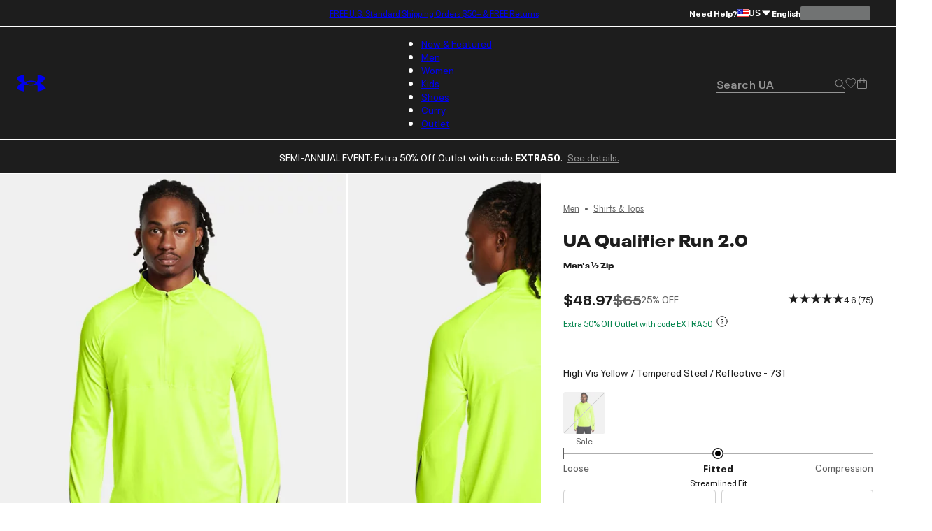

--- FILE ---
content_type: text/html; charset=utf-8
request_url: https://www.underarmour.com/en-us/p/shirts_and_tops/ua_qualifier_run_2.0_mens_1-2_zip/1365662.html?dwvar_1365662_color=025
body_size: 64510
content:
<!DOCTYPE html><html lang="en" translate="no"><head><meta charSet="utf-8"/><meta name="viewport" content="width=device-width, initial-scale=1, maximum-scale=1"/><link rel="preload" href="/_next/static/media/MADSansFill_Bold-s.p.e21478b3.woff2" as="font" crossorigin="" type="font/woff2"/><link rel="preload" href="/_next/static/media/NeuePlakUAText_Bold-s.p.8404b5ab.woff2" as="font" crossorigin="" type="font/woff2"/><link rel="preload" href="/_next/static/media/NeuePlakUAText_SemiBold-s.p.2eed1583.woff2" as="font" crossorigin="" type="font/woff2"/><link rel="preload" href="/_next/static/media/NeuePlakUA_Bold-s.p.661a0c5b.woff2" as="font" crossorigin="" type="font/woff2"/><link rel="preload" href="/_next/static/media/NeuePlakUA_CompBlack-s.p.69e7c92e.woff2" as="font" crossorigin="" type="font/woff2"/><link rel="preload" href="/_next/static/media/NeuePlakUA_Regular-s.p.8d0a2d60.woff2" as="font" crossorigin="" type="font/woff2"/><link rel="preload" href="/_next/static/media/NeuePlakUA_SemiBold-s.p.1f90034b.woff2" as="font" crossorigin="" type="font/woff2"/><link rel="preload" href="/_next/static/media/NeuePlak_ExtendedBlack-s.p.8bf4f678.woff2" as="font" crossorigin="" type="font/woff2"/><link rel="preload" href="/_next/static/media/NeuePlak_ExtendedBold-s.p.2c6e691a.woff2" as="font" crossorigin="" type="font/woff2"/><link rel="preload" href="/_next/static/media/NeuePlak_ExtendedRegular-s.p.ee0bdef0.woff2" as="font" crossorigin="" type="font/woff2"/><link rel="preload" as="image" href="https://underarmour.scene7.com/is/image/Underarmour/V5-1365662-731_FC?rp=standard-0pad%7CpdpMainDesktop&amp;scl=1&amp;fmt=jpg&amp;qlt=85&amp;resMode=sharp2&amp;cache=on%2Con&amp;bgc=F0F0F0&amp;wid=566&amp;hei=708&amp;size=566%2C708"/><link rel="stylesheet" href="/_next/static/chunks/e91d0b4323b37bed.css" data-precedence="next"/><link rel="stylesheet" href="/_next/static/chunks/cbf635fec58141bb.css" data-precedence="next"/><link rel="stylesheet" href="/_next/static/chunks/af532128b2daf842.css" data-precedence="next"/><link rel="stylesheet" href="/_next/static/chunks/9d54e0ad9e1f9537.css" data-precedence="next"/><link rel="stylesheet" href="/_next/static/chunks/de6c5d3bff06aa2b.css" data-precedence="next"/><link rel="stylesheet" href="/_next/static/chunks/3030d05e4b6d9f18.css" data-precedence="next"/><link rel="stylesheet" href="/_next/static/chunks/b6ffc1ff5a34ea46.css" data-precedence="next"/><link rel="stylesheet" href="/_next/static/chunks/d51f281787993123.css" data-precedence="next"/><link rel="stylesheet" href="/_next/static/chunks/69a1f8c52850480b.css" data-precedence="next"/><link rel="stylesheet" href="/_next/static/chunks/4b11856656b80623.css" data-precedence="next"/><link rel="stylesheet" href="/_next/static/chunks/9f24833e62436e7c.css" data-precedence="next"/><link rel="stylesheet" href="/_next/static/chunks/aaa131750fa94624.css" data-precedence="next"/><link rel="stylesheet" href="/_next/static/chunks/0ae571a8f4cd81c4.css" data-precedence="next"/><link rel="stylesheet" href="/_next/static/chunks/41ce3c5dd42f3902.css" data-precedence="next"/><link rel="stylesheet" href="/_next/static/chunks/9dcb92c9cb140afb.css" data-precedence="next"/><link rel="stylesheet" href="/_next/static/chunks/c6fa24e2696b89a6.css" data-precedence="next"/><link rel="stylesheet" href="/_next/static/chunks/7d53288ec660503c.css" data-precedence="next"/><link rel="stylesheet" href="/_next/static/chunks/30718e32e17299a4.css" data-precedence="next"/><link rel="stylesheet" href="/_next/static/chunks/750f1180af185e86.css" data-precedence="next"/><link rel="stylesheet" href="/_next/static/chunks/311540cfbce4d78d.css" data-precedence="next"/><link rel="stylesheet" href="/_next/static/chunks/3b3a52cf166ff03d.css" data-precedence="next"/><link rel="stylesheet" href="/_next/static/chunks/c108fa8f9937b363.css" data-precedence="next"/><link rel="preload" as="script" fetchPriority="low" href="/_next/static/chunks/67a79b3cafcfcde2.js"/><script src="/_next/static/chunks/1a27c45e05108ad9.js" async=""></script><script src="/_next/static/chunks/ea712af03a45b2de.js" async=""></script><script src="/_next/static/chunks/3b7478c57aab9da8.js" async=""></script><script src="/_next/static/chunks/5baefbba5da42370.js" async=""></script><script src="/_next/static/chunks/90c94a089a0d66f1.js" async=""></script><script src="/_next/static/chunks/turbopack-8d053b4366650ef7.js" async=""></script><script src="/_next/static/chunks/a50fe7484c249c8d.js" async=""></script><script src="/_next/static/chunks/8182cba999306f4b.js" async=""></script><script src="/_next/static/chunks/f459be29456e429a.js" async=""></script><script src="/_next/static/chunks/c83899f9763f8b03.js" async=""></script><script src="/_next/static/chunks/21251aa410d8d48a.js" async=""></script><script src="/_next/static/chunks/0972c70c9ec314fb.js" async=""></script><script src="/_next/static/chunks/e62e7013fbe70a33.js" async=""></script><script src="/_next/static/chunks/b45346c84b9addc7.js" async=""></script><script src="/_next/static/chunks/472369e369cdd06f.js" async=""></script><script src="/_next/static/chunks/07c2693987cc0448.js" async=""></script><script src="/_next/static/chunks/782ca6eb67a9798d.js" async=""></script><script src="/_next/static/chunks/7a45eb18800ee4a8.js" async=""></script><script src="/_next/static/chunks/10f1d51a3e14ce22.js" async=""></script><script src="/_next/static/chunks/b8491dc5bb806d00.js" async=""></script><script src="/_next/static/chunks/2776bc539c63b60c.js" async=""></script><script src="/_next/static/chunks/1b454b06c8d34ee0.js" async=""></script><script src="/_next/static/chunks/2477afd598d71547.js" async=""></script><script src="/_next/static/chunks/ba90f8aebab8766c.js" async=""></script><script src="/_next/static/chunks/e91465ae12094d4b.js" async=""></script><script src="/_next/static/chunks/0fcd22a633a84f02.js" async=""></script><script src="/_next/static/chunks/9ed2bb9ab1050598.js" async=""></script><script src="/_next/static/chunks/46fe1a5d72ab4a1a.js" async=""></script><script src="/_next/static/chunks/e8a53b9b0a6a06d3.js" async=""></script><script src="/_next/static/chunks/1244bdf814299baf.js" async=""></script><script src="/_next/static/chunks/d9cabb463db5301a.js" async=""></script><script src="/_next/static/chunks/a3ea713576ed9779.js" async=""></script><script src="/_next/static/chunks/b18bec4baaaa98e6.js" async=""></script><script src="/_next/static/chunks/5b0a29ee8c407396.js" async=""></script><script src="/_next/static/chunks/be1dc5eba0777e9f.js" async=""></script><script src="/_next/static/chunks/c8ea5614cb5b571f.js" async=""></script><script src="/_next/static/chunks/ca76d637058faca0.js" async=""></script><script src="/_next/static/chunks/88c48a494b245d7f.js" async=""></script><script src="/_next/static/chunks/3eda2ae2064fdedc.js" async=""></script><script src="/_next/static/chunks/c59b4b72509d9d96.js" async=""></script><script src="/_next/static/chunks/85b0c1685d0dddd0.js" async=""></script><script src="/_next/static/chunks/95dd8fb2ebe76d5c.js" async=""></script><script src="/_next/static/chunks/f5eb5cd3530d7057.js" async=""></script><script src="/_next/static/chunks/fc00be1b6e876e93.js" async=""></script><script src="/_next/static/chunks/fb9d0e25dde88725.js" async=""></script><script src="/_next/static/chunks/df84dd54bd079e0e.js" async=""></script><script src="/_next/static/chunks/1b84f71d1a21d180.js" async=""></script><script src="/_next/static/chunks/80a9a79c4355d932.js" async=""></script><script src="/_next/static/chunks/8ffd95311e3bbf5b.js" async=""></script><link rel="preload" href="https://www.underarmour.com/on/demandware.static/Sites-US-Site/-/en-us/v1636025368869/images/flagSprite42.png" as="image" fetchPriority="low" media="(min-width: 1024px)"/><link rel="preload" href="https://tags.tiqcdn.com/utag/underarmour/seabiscuit-na/prod/utag.sync.js" as="script"/><link rel="preload" href="https://tags.tiqcdn.com/utag/underarmour/seabiscuit-na/prod/utag.js" as="script"/><link rel="preload" href="https://js.klarna.com/web-sdk/v1/klarna.js" as="script"/><meta name="next-size-adjust" content=""/><link rel="preconnect" href="https://tags.tiqcdn.com"/><link rel="preconnect" href="https://rum.browser-intake-datadoghq.com"/><link rel="preconnect" href="https://ac.cnstrc.com"/><link rel="preconnect" href="https://underarmour.scene7.com"/><link rel="preconnect" href="https://consent.trustarc.com"/><link rel="preload" fetchPriority="low" href="https://www.underarmour.com/on/demandware.static/Sites-US-Site/-/en-us/v1636025368869/images/flagSprite42.png" as="image" media="(min-width: 1024px)"/><title>UA Qualifier Run 2.0 Men&#x27;s ½ Zip | Under Armour</title><meta name="description" content="Shop Under Armour for UA Qualifier Run 2.0 Men&#x27;s ½ Zip"/><meta name="google" content="notranslate"/><link rel="canonical" href="https://www.underarmour.com/en-us/p/shirts_and_tops/ua_qualifier_run_2.0_mens_1-2_zip/1365662.html"/><meta name="format-detection" content="telephone=no"/><meta property="og:title" content="UA Qualifier Run 2.0 Men&#x27;s ½ Zip | Under Armour"/><meta property="og:description" content="Shop Under Armour for UA Qualifier Run 2.0 Men&#x27;s ½ Zip"/><meta property="og:url" content="https://www.underarmour.com/en-us/p/shirts_and_tops/ua_qualifier_run_2.0_mens_1-2_zip/1365662.html"/><meta property="og:site_name" content="Under Armour"/><meta property="og:locale" content="en-us"/><meta property="og:image" content="https://www.underarmour.com/images/product/product-image-unavailable.jpeg"/><meta property="og:image:alt" content="UA Qualifier Run 2.0"/><meta property="og:image:width" content="800"/><meta property="og:image:height" content="456"/><meta name="twitter:card" content="summary_large_image"/><meta name="twitter:site" content="@UnderArmour"/><meta name="twitter:title" content="UA Qualifier Run 2.0 Men&#x27;s ½ Zip | Under Armour"/><meta name="twitter:description" content="Shop Under Armour for UA Qualifier Run 2.0 Men&#x27;s ½ Zip"/><meta name="twitter:image" content="https://www.underarmour.com/images/product/product-image-unavailable.jpeg"/><meta name="twitter:image:alt" content="UA Qualifier Run 2.0"/><link rel="preload" fetchPriority="high" href="https://underarmour.scene7.com/is/image/Underarmour/V5-1365662-731_FC?rp=standard-0pad%7CpdpMainDesktop&amp;scl=1&amp;fmt=jpg&amp;qlt=85&amp;resMode=sharp2&amp;cache=on%2Con&amp;bgc=F0F0F0&amp;wid=566&amp;hei=708&amp;size=566%2C708" as="image"/><script src="/_next/static/chunks/a6dad97d9634a72d.js" noModule=""></script></head><body class="neueplakua_75f8310e-module__Ri-NZW__variable neueplakuatext_8648ebc-module__7pMqcW__variable neueplakuaextended_bba17e86-module__6_2AGa__variable madsansfill_7635630b-module__5SoYza__variable notranslate" translate="no"><div hidden=""><!--$--><!--/$--></div><script src="/scripts/adobe-visitor-api/visitorapi.js"></script><noscript><ul><li><a href="/en-us/c/new-arrivals/">New &amp; Featured</a><li class="b-navigation-banner b-navigation_banner">
    <div class="b-navigation_banner-container">
         <a class="t-link--medium_underline  b-navigation_banner-link" href="https://www.underarmour.com/en-us/c/new-arrivals/">
             <img class="b-navigation_banner-image" src="https://underarmour.scene7.com/is/image/Underarmour/SS26_Q1_DTC_NewArrivals_Launch_COG_ATT_Hero_1_1" alt="Image for banner of category" loading="lazy"/>
         </a>
         <h6 class="t-title-6 b-navigation_banner-title">Spring New Arrivals</h6>
        <a class="t-link--medium_underline  b-navigation_banner-link" href="https://www.underarmour.com/en-us/c/new-arrivals/">
              Shop Now
          </a>
     </div>
</li><ul><li><a href="/en-us/c/new-arrivals/">New Arrivals</a><ul><li><a href="/en-us/c/mens/new-arrivals/">Men</a></li><li><a href="/en-us/c/womens/new-arrivals/">Women</a></li><li><a href="/en-us/c/kids/new-arrivals/">Kids</a></li><li><a href="/en-us/c/shoes/new-arrivals/">Shoes</a></li></ul></li><li><span>Featured</span><ul><li><a href="/en-us/c/collections/stars-and-stripes/">Stars &amp; Stripes Collection</a></li><li><a href="/en-us/t/upcoming/">Release Calendar</a></li><li><a href="/en-us/c/collaborations/unless-collective/">UNLESS</a></li><li><a href="/en-us/t/football/">We Are Football</a></li><li><a href="/en-us/c/halo-collection/">UA Halo Collection</a></li><li><a href="/en-us/t/discover-under-armour/">New To UA</a></li></ul></li><li><a href="/en-us/t/gift-ideas/">Gift Guide</a><ul><li><a href="/en-us/c/mens/top-gifts/">Gifts For Him</a></li><li><a href="/en-us/c/womens/top-gifts/">Gifts For Her</a></li><li><a href="/en-us/c/boys/top-gifts/">Gifts For Boys</a></li><li><a href="/en-us/c/girls/top-gifts/">Gifts For Girls</a></li><li><a href="/en-us/c/ua-gift-cards/">Gift Cards</a></li></ul></li><li><span>Winter Sports</span><ul><li><a href="/en-us/c/sports/basketball/">Basketball</a></li><li><a href="/en-us/c/sports/flag-football/">Flag Football</a></li><li><a href="/en-us/c/sports/football/">Football</a></li><li><a href="/en-us/c/sports/hockey/">Hockey</a></li><li><a href="/en-us/c/sports/running/">Running</a></li><li><a href="/en-us/c/sports/soccer/">Soccer</a></li><li><a href="/en-us/c/sports/volleyball/">Volleyball</a></li></ul></li></ul></li><li><a href="/en-us/c/mens/">Men</a><li class="b-navigation-banner b-navigation_banner">
    <div class="b-navigation_banner-container">
         <a class="t-link--medium_underline  b-navigation_banner-link" href="https://www.underarmour.com/en-us/c/vanish-collection/mens/">
             <img class="b-navigation_banner-image" src="https://underarmour.scene7.com/is/image/Underarmour/SS26_Q1_DTC_NewArrivals_Launch_M_ATT_Bucket_1_1" alt="Image for banner of category" loading="lazy"/>
         </a>
         <h6 class="t-title-6 b-navigation_banner-title">UA Vanish</h6>
        <a class="t-link--medium_underline  b-navigation_banner-link" href="https://www.underarmour.com/en-us/c/vanish-collection/mens/">
              Shop Now
          </a>
     </div>
</li><ul><li><span>Featured</span><ul><li><a href="/en-us/c/mens/new-arrivals/">New Arrivals</a></li><li><a href="/en-us/c/mens/clothing/hoodies-sweatshirts/">Hoodie SZN</a></li><li><a href="/en-us/c/mens/best-sellers/">Valentine&#x27;s Best Sellers</a></li><li><a href="/en-us/c/mens/compression/">Compression Shop</a></li><li><a href="/en-us/c/collections-essentials/mens/">Everyday Essentials</a></li><li><a href="/en-us/c/mens/sports/training/">Back to Gym</a></li><li><a href="/en-us/c/men-featured-big-and-tall/">Big &amp; Tall</a></li><li><a href="/en-us/c/outlet/mens/">Semi-Annual Event</a></li></ul></li><li><span>Shop by Category</span><ul><li><a href="/en-us/c/mens/clothing/baselayer/">Baselayer</a></li><li><a href="/en-us/c/mens/clothing/hoodies-sweatshirts/">Hoodies &amp; Sweatshirts</a></li><li><a href="/en-us/c/mens/clothing/outerwear/">Jackets &amp; Vests</a><ul><li><a href="/en-us/c/mens/clothing/jackets/">Jackets</a></li><li><a href="/en-us/c/mens/clothing/vests/">Vests</a></li></ul></li><li><a href="/en-us/c/mens/clothing/joggers/">Joggers &amp; Sweatpants</a></li><li><a href="/en-us/c/mens/featured/matching-sets/">Matching Sets</a></li><li><a href="/en-us/c/mens/clothing/bottoms/">Pants &amp; Leggings</a><ul><li><a href="/en-us/c/mens/clothing/pants/">Casual Pants</a></li><li><a href="/en-us/c/mens/sports/golf/pants/">Golf Pants</a></li><li><a href="/en-us/c/mens/clothing/joggers/">Joggers &amp; Sweatpants</a></li><li><a href="/en-us/c/mens/clothing/leggings/">Leggings</a></li></ul></li><li><a href="/en-us/c/mens/clothing/tops/">Shirts &amp; Tops</a><ul><li><a href="/en-us/c/mens/clothing/graphic-tees/">Graphic T-Shirts</a></li><li><a href="/en-us/c/mens/clothing/hoodies-sweatshirts/">Hoodies &amp; Sweatshirts</a></li><li><a href="/en-us/c/mens/clothing/long-sleeves/">Long Sleeves</a></li><li><a href="/en-us/c/mens/clothing/polo-shirts/">Polo Shirts</a></li><li><a href="/en-us/c/mens/clothing/short-sleeves/">Short Sleeves</a></li><li><a href="/en-us/c/mens/clothing/sleeveless/">Tank Tops &amp; Sleeveless</a></li></ul></li><li><a href="/en-us/c/mens/shoes/">Shoes</a><ul><li><a href="/en-us/c/mens/shoes/training/">Training</a></li><li><a href="/en-us/c/mens/shoes/running/">Running</a></li><li><a href="/en-us/c/mens/shoes/baseball/">Baseball</a></li><li><a href="/en-us/c/mens/shoes/basketball/">Basketball</a></li><li><a href="/en-us/c/mens/shoes/football/">Football</a></li><li><a href="/en-us/c/mens/shoes/golf/">Golf</a></li><li><a href="/en-us/c/mens/shoes/soccer/">Soccer</a></li><li><a href="/en-us/c/mens/shoes/lacrosse/">Lacrosse</a></li><li><a href="/en-us/c/mens/shoes/fishing/">Fishing</a></li><li><a href="/en-us/c/mens/shoes/hiking/">Hiking &amp; Hunting</a></li><li><a href="/en-us/c/mens/shoes/military-tactical/">Military &amp; Tactical Boots</a></li><li><a href="/en-us/c/mens/shoes/sandals-slides/">Sandals &amp; Slides</a></li><li><a href="/en-us/c/mens/shoes/sportswear/">Sportswear</a></li></ul></li><li><a href="/en-us/c/mens/clothing/shorts/">Shorts</a></li><li><a href="/en-us/c/mens/clothing/underwear/">Underwear &amp; Undershirts</a></li></ul></li><li><span>Shop by Sport</span><ul><li><a href="/en-us/c/mens/sports/baseball/">Baseball</a></li><li><a href="/en-us/c/mens/sports/basketball/">Basketball</a></li><li><a href="/en-us/c/sports/fishing/mens/">Fishing</a></li><li><a href="/en-us/c/sports/flag-football/mens/">Flag Football</a></li><li><a href="/en-us/c/mens/sports/football/">Football</a></li><li><a href="/en-us/c/mens/sports/golf/">Golf</a></li><li><a href="/en-us/c/sports/outdoor/mens/">Hiking &amp; Outdoor</a></li><li><a href="/en-us/c/mens/sports/military-tactical/">Military &amp; Tactical</a></li><li><a href="/en-us/c/mens/sports/running/">Running</a></li><li><a href="/en-us/c/mens/sports/soccer/">Soccer</a></li><li><a href="/en-us/c/mens/sports/training/">Training</a></li></ul></li><li><span>Shop by Collection</span><ul><li><a href="/en-us/c/halo-collection/mens/">UA Halo</a></li><li><a href="/en-us/c/curry-brand-shoes-and-gear/mens/">Curry Brand</a></li><li><a href="/en-us/c/unstoppable-collection/mens/">UA Unstoppable</a></li><li><a href="/en-us/c/vanish-collection/mens/">UA Vanish</a></li><li><a href="/en-us/c/technology/heatgear/mens/">HeatGear®: Keeps You Cool</a></li><li><a href="/en-us/c/technology/coldgear/mens/">ColdGear®: Keeps You Warm</a></li><li><a href="/en-us/c/collections-icon/mens/">UA Icon</a></li><li><a href="/en-us/c/project-rock/mens/">Project Rock</a></li><li><a href="/en-us/c/freedom-collection/mens/">UA Freedom</a></li><li><a href="/en-us/t/college-sports-gear/">College Fan Gear</a></li></ul></li><li><a href="/en-us/c/mens/accessories/">Accessories</a><ul><li><a href="/en-us/c/mens/accessories/bags/">Backpacks &amp; Bags</a></li><li><a href="/en-us/c/mens/accessories/beanies-gloves/">Beanies &amp; Cold Weather Gear</a></li><li><a href="/en-us/c/mens/accessories/belts/">Belts</a></li><li><a href="/en-us/c/mens/accessories/hats-visors/">Hats &amp; Visors</a></li><li><a href="/en-us/c/accessories/bags/lunchboxes/">Lunch Boxes</a></li><li><a href="/en-us/c/mens/accessories/socks/">Socks</a></li><li><a href="/en-us/c/mens/accessories/equipment/">Sports Equipment</a></li><li><a href="/en-us/c/mens/accessories/sport-gloves/">Sport Gloves</a></li><li><a href="/en-us/c/mens/accessories/sunglasses/">Sunglasses</a></li><li><a href="/en-us/c/mens/accessories/water-bottles-coolers/">Water Bottles &amp; Coolers</a></li></ul></li></ul></li><li><a href="/en-us/c/womens/">Women</a><li class="b-navigation-banner b-navigation_banner">
    <div class="b-navigation_banner-container">
         <a class="t-link--medium_underline  b-navigation_banner-link" href="https://www.underarmour.com/en-us/c/technology/meridian/womens/">
             <img class="b-navigation_banner-image" src="https://underarmour.scene7.com/is/image/Underarmour/SS26_Q1_Meridian_Evergreen_W_WYF_NewArrivals_1_1" alt="Image for banner of category" loading="lazy"/>
         </a>
         <h6 class="t-title-6 b-navigation_banner-title">UA Meridian</h6>
        <a class="t-link--medium_underline  b-navigation_banner-link" href="https://www.underarmour.com/en-us/c/technology/meridian/womens/">
              Shop Now
          </a>
     </div>
</li><ul><li><span>Featured</span><ul><li><a href="/en-us/c/womens/new-arrivals/">New Arrivals</a></li><li><a href="/en-us/c/womens/best-sellers/">Valentine&#x27;s Day Edit</a></li><li><a href="/en-us/c/womens/sports/training/">Back to Gym</a></li><li><a href="/en-us/c/womens/clothing/hoodies-sweatshirts/">Hoodie SZN</a></li><li><a href="/en-us/c/womens/clothing/wide-leg/">Wide Leg Pants</a></li><li><a href="/en-us/c/collections-essentials/womens/">Everyday Essentials</a></li><li><a href="/en-us/c/womens/?prefn1=length&amp;prefv1=Tall|Petite">Short &amp; Tall</a></li><li><a href="/en-us/c/plus-size-collection/">Plus Size</a></li><li><a href="/en-us/c/outlet/womens/">Semi-Annual Event</a></li></ul></li><li><span>Shop by Category</span><ul><li><a href="/en-us/c/womens/clothing/baselayer/">Baselayer</a></li><li><a href="/en-us/c/womens/clothing/hoodies-sweatshirts/">Hoodies &amp; Sweatshirts</a></li><li><a href="/en-us/c/womens/clothing/outerwear/">Jackets &amp; Vests</a><ul><li><a href="/en-us/c/womens/clothing/jackets/">Jackets</a></li><li><a href="/en-us/c/womens/clothing/vests/">Vests</a></li></ul></li><li><a href="/en-us/c/womens/clothing/leggings/">Leggings</a></li><li><a href="/en-us/c/womens/featured/matching-sets/">Matching Sets</a></li><li><a href="/en-us/c/womens/clothing/tops/">Shirts &amp; Tops</a><ul><li><a href="/en-us/c/womens/clothing/crop-tops/">Crop Tops</a></li><li><a href="/en-us/c/womens/clothing/graphic-tees/">Graphic T-shirts</a></li><li><a href="/en-us/c/womens/clothing/hoodies-sweatshirts/">Hoodies &amp; Sweatshirts</a></li><li><a href="/en-us/c/womens/clothing/long-sleeves/">Long Sleeves</a></li><li><a href="/en-us/c/womens/clothing/polo-shirts/">Polo Shirts</a></li><li><a href="/en-us/c/womens/clothing/short-sleeves/">Short Sleeves</a></li><li><a href="/en-us/c/womens/clothing/sleeveless/">Tank Tops &amp; Sleeveless</a></li></ul></li><li><a href="/en-us/c/womens/shoes/">Shoes</a><ul><li><a href="/en-us/c/womens/shoes/basketball/">Basketball</a></li><li><a href="/en-us/c/womens/shoes/fishing/">Fishing</a></li><li><a href="/en-us/c/womens/shoes/hiking/">Hiking &amp; Hunting</a></li><li><a href="/en-us/c/womens/shoes/lacrosse/">Lacrosse</a></li><li><a href="/en-us/c/womens/shoes/military-tactical/">Military &amp; Tactical</a></li><li><a href="/en-us/c/womens/shoes/running/">Running</a></li><li><a href="/en-us/c/womens/shoes/sandals-slides/">Sandals &amp; Slides</a></li><li><a href="/en-us/c/womens/shoes/soccer/">Soccer</a></li><li><a href="/en-us/c/womens/shoes/softball/">Softball</a></li><li><a href="/en-us/c/womens/shoes/sportswear/">Sportswear</a></li><li><a href="/en-us/c/womens/shoes/training/">Training</a></li><li><a href="/en-us/c/womens/shoes/volleyball/">Volleyball</a></li></ul></li><li><a href="/en-us/c/womens/clothing/shorts/">Shorts</a></li><li><a href="/en-us/c/womens/clothing/sports-bras/">Sports Bras</a></li><li><a href="/en-us/c/womens/clothing/pants/">Sweatpants &amp; Joggers</a></li><li><a href="/en-us/c/womens/clothing/underwear/">Underwear</a></li></ul></li><li><span>Shop by Sport</span><ul><li><a href="/en-us/c/womens/sports/basketball/">Basketball</a></li><li><a href="/en-us/c/sports/flag-football/womens/">Flag Football</a></li><li><a href="/en-us/c/womens/sports/golf/">Golf</a></li><li><a href="/en-us/c/sports/outdoor/womens/">Hiking &amp; Outdoor</a></li><li><a href="/en-us/c/sports/pickleball-tennis/womens/">Pickleball &amp; Tennis</a></li><li><a href="/en-us/c/womens/sports/running/">Running</a></li><li><a href="/en-us/c/womens/sports/softball/">Softball</a></li><li><a href="/en-us/c/womens/sports/training/">Training</a></li><li><a href="/en-us/c/womens/sports/volleyball/">Volleyball</a></li><li><a href="/en-us/c/sports/yoga/womens/">Yoga &amp; Pilates</a></li></ul></li><li><span>Shop by Collection</span><ul><li><a href="/en-us/c/halo-collection/womens/">UA Halo</a></li><li><a href="/en-us/c/technology/meridian/womens/">UA Meridian</a></li><li><a href="/en-us/c/unstoppable-collection/womens/">UA Unstoppable</a></li><li><a href="/en-us/c/vanish-collection/womens/">UA Vanish</a></li><li><a href="/en-us/c/technology/heatgear/womens/">HeatGear®: Keeps You Cool</a></li><li><a href="/en-us/c/technology/coldgear/womens/">ColdGear®: Keeps You Warm</a></li><li><a href="/en-us/c/collections-icon/womens/">UA Icon</a></li><li><a href="/en-us/c/project-rock/womens/">Project Rock</a></li><li><a href="/en-us/c/freedom-collection/womens/">UA Freedom</a></li><li><a href="/en-us/t/college-sports-gear/">College Fan Gear</a></li></ul></li><li><a href="/en-us/c/womens/accessories/">Accessories</a><ul><li><a href="/en-us/c/womens/accessories/bags/">Backpacks &amp; Bags</a></li><li><a href="/en-us/c/womens/accessories/beanies-gloves/">Beanies &amp; Cold Weather Gear</a></li><li><a href="/en-us/c/accessories/bags/crossbody/womens/">Crossbody &amp; Waist Bags</a></li><li><a href="/en-us/c/womens/accessories/hats-visors/">Hats &amp; Visors</a></li><li><a href="/en-us/c/womens/accessories/headbands/">Headbands &amp; Scrunchies</a></li><li><a href="/en-us/c/accessories/bags/lunchboxes/">Lunch Boxes</a></li><li><a href="/en-us/c/womens/accessories/socks/">Socks</a></li><li><a href="/en-us/c/womens/accessories/sport-gloves/">Sport Gloves</a></li><li><a href="/en-us/c/womens/accessories/sunglasses/">Sunglasses</a></li><li><a href="/en-us/c/womens/accessories/water-bottles-coolers/">Water Bottles &amp; Coolers</a></li></ul></li></ul></li><li><a href="/en-us/c/kids/">Kids</a><li class="b-navigation-banner b-navigation_banner">
    <div class="b-navigation_banner-container">
         <a class="t-link--medium_underline  b-navigation_banner-link" href="https://www.underarmour.com/en-us/c/kids/hoodies_and_sweatshirts/">
             <img class="b-navigation_banner-image" src="https://underarmour.scene7.com/is/image/Underarmour/FW25_DTC_Wayfinding_Girl_GHL_1_1_2" alt="Image for banner of category" loading="lazy"/>
         </a>
         <h6 class="t-title-6 b-navigation_banner-title">Hoodie SZN</h6>
        <a class="t-link--medium_underline  b-navigation_banner-link" href="https://www.underarmour.com/en-us/c/kids/hoodies_and_sweatshirts/">
              Shop Now
          </a>
     </div>
</li><ul><li><span>Featured</span><ul><li><a href="/en-us/c/kids/new-arrivals/">New Arrivals</a></li><li><a href="/en-us/c/kids/featured/tween-shop/">Tween Shop</a></li><li><a href="/en-us/c/back-to-school/boys+girls/">Back to Gym Class</a></li><li><a href="/en-us/c/kids/hoodies_and_sweatshirts/">Hoodie SZN</a></li><li><a href="/en-us/c/kids/best-sellers/">Sweetheart Shop</a></li><li><a href="/en-us/c/outlet/boys+girls/">Semi-Annual Event</a></li></ul></li><li><a href="/en-us/c/boys/">Boys</a><ul><li><a href="/en-us/c/boys/accessories/">Accessories</a><ul><li><a href="/en-us/c/boys/accessories/bags/">Backpacks &amp; Bags</a></li><li><a href="/en-us/c/boys/accessories/beanies-gloves/">Beanies &amp; Cold Weather Gear</a></li><li><a href="/en-us/c/boys/accessories/equipment/">Equipment</a></li><li><a href="/en-us/c/accessories/bags/lunchboxes/">Lunch Boxes &amp; Mini Coolers</a></li><li><a href="/en-us/c/boys/accessories/socks/">Socks</a></li><li><a href="/en-us/c/boys/accessories/sport-gloves/">Sport Gloves</a></li><li><a href="/en-us/c/boys-accessories-sunglasses/">Sunglasses</a></li><li><a href="/en-us/c/boys/accessories/waterbottles/">Water Bottles &amp; Coolers</a></li></ul></li><li><a href="/en-us/c/boys/clothing/baselayer/">Baselayer</a></li><li><a href="/en-us/c/boys/clothing/hoodies-sweatshirts/">Hoodies &amp; Sweatshirts</a></li><li><a href="/en-us/c/boys/clothing/outerwear/">Jackets &amp; Vests</a></li><li><a href="/en-us/c/boys/clothing/one-piece/">One Piece &amp; Sets</a></li><li><a href="/en-us/c/boys/clothing/bottoms/">Pants &amp; Leggings</a><ul><li><a href="/en-us/c/boys/clothing/pants/">Athletic Pants, Sweatpants &amp; Joggers</a></li><li><a href="/en-us/c/boys/clothing/leggings/">Leggings</a></li></ul></li><li><a href="/en-us/c/boys/clothing/tops/">Shirts &amp; Tops</a><ul><li><a href="/en-us/c/boys/clothing/graphic-tees/">Graphic T-shirts</a></li><li><a href="/en-us/c/boys/clothing/hoodies-sweatshirts/">Hoodies &amp; Sweatshirts</a></li><li><a href="/en-us/c/boys/clothing/long-sleeves/">Long Sleeves</a></li><li><a href="/en-us/c/boys/clothing/polo-shirts/">Polo Shirts</a></li><li><a href="/en-us/c/boys/clothing/short-sleeves/">Short Sleeves</a></li><li><a href="/en-us/c/boys/clothing/sleeveless/">Tank Tops &amp; Sleeveless</a></li></ul></li><li><a href="/en-us/c/boys/shoes/">Shoes</a><ul><li><a href="/en-us/c/boys/shoes/baseball/">Baseball</a></li><li><a href="/en-us/c/boys/shoes/basketball/">Basketball</a></li><li><a href="/en-us/c/boys/shoes/football/">Football</a></li><li><a href="/en-us/c/boys/shoes/running/">Running &amp; Training</a></li><li><a href="/en-us/c/boys/shoes/sandals-slides/">Sandals &amp; Slides</a></li><li><a href="/en-us/c/boys/shoes/sportswear/">Sportswear</a></li></ul></li><li><a href="/en-us/c/boys/clothing/shorts/">Shorts</a></li><li><a href="/en-us/c/boys/underwear/">Underwear</a></li></ul></li><li><a href="/en-us/c/girls/">Girls</a><ul><li><a href="/en-us/c/girls/accessories/">Accessories</a><ul><li><a href="/en-us/c/girls/accessories/bags/">Backpacks &amp; Bags</a></li><li><a href="/en-us/c/girls/accessories/beanies-gloves/">Beanies &amp; Cold Weather Gear</a></li><li><a href="/en-us/c/girls/accessories/equipment/">Equipment</a></li><li><a href="/en-us/c/girls/accessories/hats-headbands/">Hats &amp; Headbands</a></li><li><a href="/en-us/c/accessories/bags/lunchboxes/">Lunch Boxes</a></li><li><a href="/en-us/c/girls/accessories/socks/">Socks</a></li><li><a href="/en-us/c/girls/accessories/sport-gloves/">Sport Gloves</a></li><li><a href="/en-us/c/girls-accessories-sunglasses/">Sunglasses</a></li><li><a href="/en-us/c/girls/accessories/waterbottles/">Water Bottles &amp; Coolers</a></li></ul></li><li><a href="/en-us/c/girls/clothing/baselayer/">Baselayer</a></li><li><a href="/en-us/c/girls/clothing/hoodies-sweatshirts/">Hoodies &amp; Sweatshirts</a></li><li><a href="/en-us/c/girls/clothing/outerwear/">Jackets</a></li><li><a href="/en-us/c/girls/clothing/bottoms/">Pants &amp; Leggings</a><ul><li><a href="/en-us/c/girls/clothing/pants/">Athletic Pants, Sweatpants &amp; Joggers</a></li><li><a href="/en-us/c/girls/clothing/leggings/">Leggings</a></li></ul></li><li><a href="/en-us/c/girls/clothing/tops/">Shirts &amp; Tops</a><ul><li><a href="/en-us/c/girls/clothing/graphic-tees/">Graphic T-shirts</a></li><li><a href="/en-us/c/girls/clothing/hoodies-sweatshirts/">Hoodies &amp; Sweatshirts</a></li><li><a href="/en-us/c/girls/clothing/long-sleeves/">Long Sleeves</a></li><li><a href="/en-us/c/girls/clothing/short-sleeves/">Short Sleeves</a></li><li><a href="/en-us/c/girls/clothing/sleeveless/">Tank Tops &amp; Sleeveless</a></li></ul></li><li><a href="/en-us/c/girls/shoes/">Shoes</a><ul><li><a href="/en-us/c/girls/shoes/basketball/">Basketball</a></li><li><a href="/en-us/c/girls/shoes/running/">Running &amp; Training</a></li><li><a href="/en-us/c/girls/shoes/sandals-slides/">Sandals &amp; Slides</a></li><li><a href="/en-us/c/girls/shoes/softball/">Softball</a></li><li><a href="/en-us/c/girls/shoes/sportswear/">Sportswear</a></li></ul></li><li><a href="/en-us/c/girls/clothing/shorts/">Shorts</a></li><li><a href="/en-us/c/girls/clothing/sports-bras/">Sports Bras</a></li></ul></li><li><span>Shop by Sport</span><ul><li><a href="/en-us/c/sports/hockey/boys/">Hockey</a></li><li><a href="/en-us/c/kids/sports/baseball/">Baseball</a></li><li><a href="/en-us/c/kids/sports/basketball/">Basketball</a></li><li><a href="/en-us/c/sports/flag-football/boys+girls/">Flag Football</a></li><li><a href="/en-us/c/kids/sports/football/">Football</a></li><li><a href="/en-us/c/kids/sports/golf/">Golf</a></li><li><a href="/en-us/c/kids/sports/softball/">Softball</a></li><li><a href="/en-us/c/kids/sports/soccer/">Soccer</a></li><li><a href="/en-us/c/girls/sports/volleyball/">Volleyball</a></li></ul></li><li><span>Shop by Size</span><ul><li><a href="/en-us/c/kids/big-kids/">Big Kids (8-20)</a></li><li><a href="/en-us/c/kids/little-kids/">Little Kids (4-7)</a></li><li><a href="/en-us/c/kids/toddler/">Toddler (2T - 4T)</a></li><li><a href="/en-us/c/kids/infant/">Infant (12M - 24M)</a></li><li><a href="/en-us/c/kids/newborn/">Newborn (0M - 9M)</a></li></ul></li></ul></li><li><a href="/en-us/c/shoes/">Shoes</a><li class="b-navigation-banner b-navigation_banner">
    <div class="b-navigation_banner-container">
         <a class="t-link--medium_underline b-navigation_banner-link" href="https://www.underarmour.com/en-us/c/velociti-collection/shoes/">
             <img class="b-navigation_banner-image" src="https://underarmour.scene7.com/is/image/Underarmour/SS26_Q1_Velociti_Distance_Evergreen_M_WYF_Franchise_1_1" alt="Image for banner of category" loading="lazy"/>
         </a>
         <h6 class="t-title-6 b-navigation_banner-title">Velociti Distance</h6>
         <a class="t-link--medium_underline b-navigation_banner-link" href="https://www.underarmour.com/en-us/c/velociti-collection/shoes/">
               Shop Now
          </a>
     </div>
</li><ul><li><span>Featured</span><ul><li><a href="/en-us/c/shoes/new-arrivals/">New Arrivals</a></li><li><a href="/en-us/t/upcoming/">Release Calendar</a></li><li><a href="/en-us/c/velociti-collection/shoes/">Velociti</a></li><li><a href="/en-us/c/shoes-under-100/">Shoes Under $100</a></li><li><a href="/en-us/c/outlet/shoes/">Semi-Annual Event</a></li></ul></li><li><span>Shop by Category</span><ul><li><a href="/en-us/c/shoes/sandals-slides/">Sandals &amp; Slides</a></li><li><a href="/en-us/c/shoes/cleats/">Cleats</a></li><li><a href="/en-us/c/shoes/sportswear/">Lifestyle Shoes</a></li><li><a href="/en-us/c/shoes/boots/">Boots</a></li><li><a href="/en-us/c/shoes/wide/">Wide Shoes</a></li><li><a href="/en-us/c/shoes/running-and-training/">Running &amp; Training</a></li></ul></li><li><span>Shop by Gender</span><ul><li><a href="/en-us/c/mens/shoes/">Men&#x27;s Shoes</a></li><li><a href="/en-us/c/womens/shoes/">Women&#x27;s Shoes</a></li><li><a href="/en-us/c/boys/shoes/">Boys&#x27; Shoes</a></li><li><a href="/en-us/c/girls/shoes/">Girls&#x27; Shoes</a></li></ul></li><li><span>Shop by Sport</span><ul><li><a href="/en-us/c/shoes/baseball/">Baseball</a></li><li><a href="/en-us/c/shoes/basketball/">Basketball</a></li><li><a href="/en-us/c/shoes/fishing/">Fishing</a></li><li><a href="/en-us/c/shoes/football/">Football</a></li><li><a href="/en-us/c/shoes/golf/">Golf</a></li><li><a href="/en-us/c/shoes/outdoor/">Hiking &amp; Hunting</a></li><li><a href="/en-us/c/shoes/lacrosse/">Lacrosse</a></li><li><a href="/en-us/c/shoes/running/">Running</a></li><li><a href="/en-us/c/shoes/soccer/">Soccer</a></li><li><a href="/en-us/c/shoes/military-tactical/">Military &amp; Tactical</a></li><li><a href="/en-us/c/shoes/track-and-field/">Track &amp; Field</a></li><li><a href="/en-us/c/shoes/training/">Training</a></li><li><a href="/en-us/c/shoes/volleyball/">Volleyball</a></li></ul></li><li><span>Shop by Collection</span><ul><li><a href="/en-us/c/bryce-harper-collection/">Bryce Harper</a></li><li><a href="/en-us/c/velociti-collection/shoes/">UA Velociti</a></li><li><a href="/en-us/c/shoes/ua-charged/">UA Charged+</a></li><li><a href="/en-us/c/halo-collection/shoes/">UA Halo</a></li><li><a href="/en-us/c/shoes-slip-on-sneakers/">UA SlipSpeed™</a></li><li><a href="/en-us/c/curry-brand-shoes-and-gear/shoes/">Curry Brand</a></li><li><a href="/en-us/c/deaaron-fox-shoes-and-clothing/">D. Fox 2</a></li><li><a href="/en-us/c/project-rock/shoes/">Project Rock</a></li></ul></li></ul></li><li><a href="/en-us/t/currybrand/">Curry</a><ul><li><a href="/en-us/c/curry-brand-shoes-and-gear/mens/">Men</a></li><li><a href="/en-us/c/curry-brand-shoes-and-gear/womens/">Women</a></li><li><a href="/en-us/c/curry-brand-shoes-and-gear/boys+girls/">Kids</a></li><li><a href="/en-us/c/curry-brand-shoes-and-gear/shoes/">Shoes</a></li></ul></li><li><a href="/en-us/c/outlet/">Outlet</a><li class="b-navigation-banner b-navigation_banner">
    <div class="b-navigation_banner-container">
         <a class="t-link--medium_underline  b-navigation_banner-link" href="https://www.underarmour.com/en-us/c/outlet/">
             <img class="b-navigation_banner-image" src="https://underarmour.scene7.com/is/image/Underarmour/SS23_YTH_PlayupShort_Q1_Site_1_1_3" alt="Image for banner of category" loading="lazy"/>
         </a>
         <h6 class="t-title-6 b-navigation_banner-title">UA OUTLET</h6>
         <a class="t-link--medium_underline  b-navigation_banner-link" href="https://www.underarmour.com/en-us/c/outlet/">
              Shop Now
          </a>
     </div>
</li><ul><li><span>Featured</span><ul><li><a href="/en-us/c/outlet/">Semi-Annual Event</a></li><li><a href="/en-us/c/outlet/shoes/?pmax=100&amp;pmin=0">Shoes Under $100</a></li><li><a href="/en-us/c/outlet/womens/leggings+pants+shorts+sport_bras/">Women&#x27;s Bras &amp; Bottoms</a></li><li><a href="/en-us/c/outlet/mens/golf/">Men&#x27;s Golf Essentials</a></li></ul></li><li><a href="/en-us/c/outlet/mens/">Men</a><ul><li><a href="/en-us/c/outlet/mens/accessories/">Accessories</a></li><li><a href="/en-us/c/outlet/mens/outerwear/">Jackets &amp; Vests</a></li><li><a href="/en-us/c/outlet/mens/bottoms/">Pants &amp; Leggings</a></li><li><a href="/en-us/c/outlet/mens/tops/">Shirts &amp; Tops</a></li><li><a href="/en-us/c/outlet/mens/shoes/">Shoes</a></li><li><a href="/en-us/c/outlet/mens/shorts/">Shorts</a></li><li><a href="/en-us/c/outlet/mens/underwear/">Underwear</a></li></ul></li><li><a href="/en-us/c/outlet/womens/">Women</a><ul><li><a href="/en-us/c/outlet/womens/accessories/">Accessories</a></li><li><a href="/en-us/c/outlet/womens/outerwear/">Jackets &amp; Vests</a></li><li><a href="/en-us/c/outlet/womens/bottoms/">Pants &amp; Leggings</a></li><li><a href="/en-us/c/outlet/womens/tops/">Shirts &amp; Tops</a></li><li><a href="/en-us/c/outlet/womens/shoes/">Shoes</a></li><li><a href="/en-us/c/outlet/womens/shorts/">Shorts</a></li><li><a href="/en-us/c/outlet/womens/sports-bras/">Sports Bras</a></li></ul></li><li><a href="/en-us/c/outlet/boys/">Boys</a><ul><li><a href="/en-us/c/outlet/boys/accessories/">Accessories</a></li><li><a href="/en-us/c/outlet/boys/outerwear/">Jackets &amp; Vests</a></li><li><a href="/en-us/c/outlet/boys/bottoms/">Pants &amp; Leggings</a></li><li><a href="/en-us/c/outlet/boys/tops/">Shirts &amp; Tops</a></li><li><a href="/en-us/c/outlet/boys/shoes/">Shoes</a></li><li><a href="/en-us/c/outlet/boys/shorts/">Shorts</a></li></ul></li><li><a href="/en-us/c/outlet/girls/">Girls</a><ul><li><a href="/en-us/c/outlet/girls/accessories/">Accessories</a></li><li><a href="/en-us/c/outlet/girls/bottoms/">Pants &amp; Leggings</a></li><li><a href="/en-us/c/outlet/girls/tops/">Shirts &amp; Tops</a></li><li><a href="/en-us/c/outlet/girls/shoes/">Shoes</a></li><li><a href="/en-us/c/outlet/girls/shorts/">Shorts</a></li><li><a href="/en-us/c/outlet/girls/sports-bras/">Sports Bras</a></li></ul></li></ul></li></ul></noscript><header class="no-print fixed-header"><div id="header-banner" class="Header-module-scss-module__QEfC2a__header-top"><div class="HeaderA11y-module-scss-module__FqiBma__header-accessibility-navigation"><a class="HeaderA11y-module-scss-module__FqiBma__skip-main" href="#main">Skip to main content</a></div><!--$?--><template id="B:0"></template><!--/$--><div class="HeaderUtility-module-scss-module__UrCn2q__header-utility" data-testid="header-utility"><div class="HeaderUtility-module-scss-module__UrCn2q__header-utility-item"><a target="_blank" rel="noreferrer" class="HeaderUtility-module-scss-module__UrCn2q__header-account-link" data-testid="login-pop-up-register-btn" href="https://help.underarmour.com/s/">Need Help?</a></div><div class="HeaderUtility-module-scss-module__UrCn2q__header-utility-item HeaderUtility-module-scss-module__UrCn2q__dropdown-selector"><div class="DropMenu-module-scss-module__qTxVRG__dropdown  "><button type="button" class="DropMenu-module-scss-module__qTxVRG__dropdown__button" id="country-switcher" data-testid="country-switcher" aria-controls="country-dropdown" aria-haspopup="true" aria-expanded="false"><span class="CountrySelector-module-scss-module__cbwj3a__country__switcher"><i data-testid="country-switcher-icon" class="CountrySelector-module-scss-module__cbwj3a__country__switcher-icon fflag fflag-US"></i>US</span><svg viewBox="0 0 16 16" fill="none" xmlns="http://www.w3.org/2000/svg" role="img" aria-hidden="true" data-testid="country-menu-icon" width="16" height="16" color="var(--color-white)" stroke-width="0.9375"><path fill-rule="evenodd" clip-rule="evenodd" d="M0 0.5H12L6 7.5L0 0.5Z" fill="currentColor" transform="translate(2, 4)"></path></svg></button><div class="DropMenu-module-scss-module__qTxVRG__dropdown__hidden" id="country-dropdown" data-testid="country-switcher-menu"><h3 class="CountrySelector-module-scss-module__cbwj3a__country_container__options-header">Locations Nearby</h3><div class="CountrySelector-module-scss-module__cbwj3a__country_container"><ul><li data-testid="nearby-country"><a href="https://www.underarmour.ca/en-ca/" class="CountrySelector-module-scss-module__cbwj3a__country_container__links"><i class="CountrySelector-module-scss-module__cbwj3a__country__switcher-icon fflag fflag-CA"></i>Canada</a></li><li data-testid="nearby-country"><a href="https://www.underarmour.com.mx/es-mx/" class="CountrySelector-module-scss-module__cbwj3a__country_container__links"><i class="CountrySelector-module-scss-module__cbwj3a__country__switcher-icon fflag fflag-MX"></i>Mexico</a></li></ul><a data-testid="see-all-link" class="CountrySelector-module-scss-module__cbwj3a__country_container__see-all" href="/en-us/change-location/">See All</a></div></div></div></div><div class="HeaderUtility-module-scss-module__UrCn2q__header-utility-item HeaderUtility-module-scss-module__UrCn2q__dropdown-selector"><span class="LanguageSelector-module-scss-module__N_cWma__header-utility-heading">English</span></div><div class="HeaderUtility-module-scss-module__UrCn2q__header-utility-item HeaderUtility-module-scss-module__UrCn2q__header-account HeaderUtility-module-scss-module__UrCn2q__header-account-skeleton" data-testid="header-account-skeleton"><div class="UaSkeleton-module-scss-module__GsD_VG__skeleton HeaderUtility-module-scss-module__UrCn2q__header-account-link" style="background-color:lightgray;border-radius:2px;width:100px;height:20px"> </div></div></div></div><hr class="Header-module-scss-module__QEfC2a__header-divider"/><div class="Header-module-scss-module__QEfC2a__navBar Header-module-scss-module__QEfC2a__mobile-nav-bar" data-testid="nav-bar"><div class="DesktopNav-module-scss-module__-Vvlrq__nav__mobile-utility"><button type="button" class="DesktopNav-module-scss-module__-Vvlrq__nav__toggle-menu" aria-label="open navigation menu"><svg viewBox="0 0 16 16" fill="none" xmlns="http://www.w3.org/2000/svg" role="img" aria-hidden="true" width="16" height="16" color="var(--color-white)" stroke-width="0.9375"><path d="M0.5 3H15.5" stroke="currentColor" stroke-linecap="round" vector-effect="non-scaling-stroke"></path><path d="M0.5 8H15.5" stroke="currentColor" stroke-linecap="round" vector-effect="non-scaling-stroke"></path><path d="M0.5 13H15.5" stroke="currentColor" stroke-linecap="round" vector-effect="non-scaling-stroke"></path></svg></button></div><div class="Header-module-scss-module__QEfC2a__nav-utility"><div class="Header-module-scss-module__QEfC2a__logo-wrapper"><a aria-label="return to homepage" class="Header-module-scss-module__QEfC2a__logo-link" href="/en-us/"><svg class="UALogo" viewBox="0 0 42 24" xmlns="http://www.w3.org/2000/svg" aria-hidden="true" data-ua-logo="true" data-testid="ua-logo"><g fill="currentcolor" data-testid="fill-element"><path d="M26.971 11.948c-.151.111-.331.24-.549.394-1.395.988-3.42 1.665-6.052 1.665h-.175c-2.63 0-4.657-.677-6.052-1.665-.216-.154-.396-.283-.548-.394.152-.114.332-.243.548-.396 1.395-.987 3.421-1.665 6.052-1.665h.175c2.633 0 4.659.678 6.052 1.665.218.153.398.282.55.396m13.6-8.147s-1.198-.915-4.987-2.307C32.258.274 29.75 0 29.75 0l.01 7.174c0 1.01-.275 1.932-1.046 2.983-2.826-1.03-5.5-1.664-8.42-1.664s-5.592.633-8.419 1.664c-.772-1.046-1.046-1.974-1.046-2.983L10.84 0S8.314.27 4.985 1.494C1.198 2.89 0 3.801 0 3.801c.157 3.256 3.008 6.15 7.498 8.147C3.004 13.942.153 16.83 0 20.094c0 0 1.198.914 4.985 2.307 3.327 1.22 5.838 1.494 5.838 1.494l-.012-7.175c0-1.01.277-1.932 1.046-2.982 2.827 1.03 5.498 1.662 8.419 1.662 2.92 0 5.593-.633 8.42-1.662.772 1.047 1.046 1.973 1.046 2.982l-.01 7.175s2.509-.272 5.836-1.494c3.789-1.395 4.987-2.307 4.987-2.307-.157-3.257-3.008-6.152-7.498-8.146C37.55 9.95 40.4 7.065 40.555 3.8M41.908 19.226c0 .17-.102.325-.26.39-.157.067-.339.031-.46-.09-.121-.12-.158-.302-.092-.46.065-.157.219-.26.39-.26.111 0 .219.043.298.122.08.079.124.186.124.298m.089 0c0-.207-.124-.394-.315-.473-.19-.08-.41-.037-.557.11-.146.145-.19.365-.112.556.08.191.266.316.473.316.281 0 .51-.228.51-.51"></path><path d="M41.589 19.473h.092l-.148-.21c.034-.003.066-.019.088-.045.022-.027.032-.06.029-.095 0-.08-.044-.134-.157-.134h-.175v.484h.082v-.207h.044l.145.207zm-.196-.422h.077c.066 0 .094.023.094.075 0 .053-.024.079-.094.079h-.077v-.154z"></path></g></svg></a></div><div><div class="SearchBar-module-scss-module__lD9_9q__dt-search-bar" data-testid="search-bar"><form><div class="SearchInputForm-module-scss-module__hcY40W__dt-search-field"><input id="search-input" type="text" role="search" placeholder="Search UA" autoComplete="off" data-testid="search-input" aria-label="Search by Keyword or Item No." aria-controls="search-results" maxLength="50" tabindex="0" value=""/><span aria-label="Clear" name="clear-button" role="button" tabindex="0" data-testid="search-actions-icon" class="SearchInputForm-module-scss-module__hcY40W__dt-search-field-clear"><svg viewBox="0 0 16 16" fill="none" role="img" aria-hidden="true" width="12" height="12" color="currentColor" stroke-width="0.75" xmlns="http://www.w3.org/2000/svg"><path vector-effect="non-scaling-stroke" d="M1 1L15 15" stroke="currentColor" stroke-linecap="round"></path><path vector-effect="non-scaling-stroke" d="M1 15L15 1" stroke="currentColor" stroke-linecap="round"></path></svg></span><span aria-label="Search" name="search-button" role="button" tabindex="0" data-testid="search-actions-icon" class="SearchInputForm-module-scss-module__hcY40W__dt-search-field-search "><svg xmlns="http://www.w3.org/2000/svg" version="1.1" viewBox="0 0 16 16" role="img" aria-hidden="true" width="16" height="16" color="currentColor" stroke-width="0.9375" fill="none"><path fill="currentColor" d="M11.354 10.646a.5.5 0 0 0-.708.708l.708-.708zm3.292 4.708a.5.5 0 0 0 .708-.708l-.708.708zM11.5 7A4.5 4.5 0 0 1 7 11.5v1A5.5 5.5 0 0 0 12.5 7h-1zM7 2.5A4.5 4.5 0 0 1 11.5 7h1A5.5 5.5 0 0 0 7 1.5v1zM2.5 7A4.5 4.5 0 0 1 7 2.5v-1A5.5 5.5 0 0 0 1.5 7h1zM7 11.5A4.5 4.5 0 0 1 2.5 7h-1A5.5 5.5 0 0 0 7 12.5v-1zm3.646-.146 4 4 .708-.708-4-4-.708.708z"></path></svg></span></div></form></div><div class="SearchBar-module-scss-module__lD9_9q__search-panel SearchBar-module-scss-module__lD9_9q__zero-search-panel"><div class="SearchBar-module-scss-module__lD9_9q__search-flyout" id="search-results"></div></div></div><div class="Header-module-scss-module__QEfC2a__nav-utility-right"><button type="button" aria-label="Log In" class="DesktopNav-module-scss-module__-Vvlrq__nav__login" data-s-object-id="Account Menu Opened" data-testid="my-account-switcher"><svg viewBox="0 0 16 16" fill="none" xmlns="http://www.w3.org/2000/svg" role="img" aria-hidden="true" width="16" height="16" color="var(--color-white)" stroke-width="0.9375"><circle cx="8" cy="5" r="3.5" stroke="currentColor" vector-effect="non-scaling-stroke"></circle><path d="M15.319 14.942c.049.21.086.4.112.558H.607a9.248 9.248 0 0 1 1.037-3.005C2.623 10.75 4.461 9 8 9c3.54 0 5.389 1.75 6.378 3.496.502.885.784 1.774.94 2.446z" stroke="currentColor" vector-effect="non-scaling-stroke"></path></svg></button><dialog aria-labelledby="dialog" role="dialog" data-testid="dialog-base" data-single-visible="false" class="
					Dialog-module-scss-module__eR7dda__dialog--ua-dialog
					
					
					AuthRewardsModals-module-scss-module__s7u0Vq__modal
				 Dialog-module-scss-module__eR7dda__dialog" data-theme="default"><div class="Dialog-module-scss-module__eR7dda__dialog--ua-dialog--content"><button type="button" class="Dialog-module-scss-module__eR7dda__close-button" data-testid="dialog-close-button" aria-label="Close Dialog"><svg viewBox="0 0 16 16" fill="none" role="img" aria-hidden="true" width="16" height="16" color="currentColor" stroke-width="0.9375" xmlns="http://www.w3.org/2000/svg"><path vector-effect="non-scaling-stroke" d="M1 1L15 15" stroke="currentColor" stroke-linecap="round"></path><path vector-effect="non-scaling-stroke" d="M1 15L15 1" stroke="currentColor" stroke-linecap="round"></path></svg><span class="visually-hidden">Close Dialog</span></button><div class="Dialog-module-scss-module__eR7dda__content-wrapper Dialog-module-scss-module__eR7dda__content-wrapper--default"></div></div></dialog><div class="NavigationDrawer-module-scss-module__nETFYW__nav-drawer-overlay" data-open="false" role="presentation" aria-hidden="true"></div><nav class="NavigationDrawer-module-scss-module__nETFYW__nav-menu DesktopNav-module-scss-module__-Vvlrq__account-menu" data-open="false" data-direction="left"><button class="Button-module-scss-module__-CgEFq__btn Button-module-scss-module__-CgEFq__btn__text  IconButton-module-scss-module__ISdAtq__icon_button NavigationDrawer-module-scss-module__nETFYW__nav-menu--close" type="button" aria-label="Close Navigation Menu" data-size="SM" data-variant="text"><svg viewBox="0 0 16 16" fill="none" role="img" aria-hidden="true" width="16" height="16" color="currentColor" stroke-width="0.9375" xmlns="http://www.w3.org/2000/svg"><path vector-effect="non-scaling-stroke" d="M1 1L15 15" stroke="currentColor" stroke-linecap="round"></path><path vector-effect="non-scaling-stroke" d="M1 15L15 1" stroke="currentColor" stroke-linecap="round"></path></svg></button><h2 class="NavigationDrawer-module-scss-module__nETFYW__nav-menu--title"></h2><div class="NavigationDrawer-module-scss-module__nETFYW__nav-menu--content"><div class="MyAccountMenu-module-scss-module__WM8N3G__container" data-activity-region="my-account-navigation-menu"><ul class="MyAccountMenu-module-scss-module__WM8N3G__headline"><li class="MyAccountMenu-module-scss-module__WM8N3G__account-link-item"><!--$!--><template data-dgst="BAILOUT_TO_CLIENT_SIDE_RENDERING"></template><!--/$--></li><li class="MyAccountMenu-module-scss-module__WM8N3G__account-link-item"><a data-s-object-id="Account Menu Order History Clicked" href="/en-us/my-order-history/"><svg viewBox="0 0 16 16" fill="none" xmlns="http://www.w3.org/2000/svg" role="img" aria-hidden="true" width="24" height="24" color="currentColor" stroke-width="0.9375"><path fill-rule="evenodd" clip-rule="evenodd" d="M1.78571 0.823529H11.2143V3H12V0H1V14H4.14286V13.1765H1.78571V0.823529Z" fill="currentColor"></path><rect x="6" y="12" width="7" height="1" fill="currentColor"></rect><rect x="6" y="9" width="7" height="1" fill="currentColor"></rect><rect x="6" y="6" width="7" height="1" fill="currentColor"></rect><path fill-rule="evenodd" clip-rule="evenodd" d="M4.78571 3.76471V15.2353H14.2143V3.76471H4.78571ZM4 3H15V16H4V3Z" fill="currentColor"></path></svg><div><h3>Order History</h3><p>Track orders, view history, or start a return</p></div><svg viewBox="0 0 16 16" fill="none" xmlns="http://www.w3.org/2000/svg" role="img" aria-hidden="true" width="16" height="16" color="currentColor" stroke-width="0.9375"><path d="M4.5 1L11.4894 7.98939C11.4953 7.99525 11.4953 8.00475 11.4894 8.01061L4.5 15" stroke="currentColor" stroke-linecap="round" stroke-linejoin="round" vector-effect="non-scaling-stroke"></path></svg></a></li><li class="MyAccountMenu-module-scss-module__WM8N3G__account-link-item"><a data-s-object-id="Account Menu Saved Items Clicked" href="/en-us/saved-items/"><svg viewBox="0 0 16 16" fill="none" xmlns="http://www.w3.org/2000/svg" role="img" aria-hidden="true" width="24" height="24" color="currentColor" stroke-width="0.9375"><path fill-rule="evenodd" clip-rule="evenodd" d="M8 3.19935C7.3 2.17974 6.1625 1.5 4.85 1.5C2.75 1.5 1 3.19935 1 5.23856C1 8.97712 8 14.5 8 14.5C8 14.5 15 8.97712 15 5.23856C15 3.19935 13.25 1.5 11.15 1.5C9.8375 1.5 8.7 2.17974 8 3.19935Z" stroke="currentColor" stroke-linecap="round" stroke-linejoin="round" vector-effect="non-scaling-stroke"></path></svg><div><h3>Saved Items<!-- --> </h3><p>Manage saved items and shop favorites</p></div><svg viewBox="0 0 16 16" fill="none" xmlns="http://www.w3.org/2000/svg" role="img" aria-hidden="true" width="16" height="16" color="currentColor" stroke-width="0.9375"><path d="M4.5 1L11.4894 7.98939C11.4953 7.99525 11.4953 8.00475 11.4894 8.01061L4.5 15" stroke="currentColor" stroke-linecap="round" stroke-linejoin="round" vector-effect="non-scaling-stroke"></path></svg></a></li><li class="MyAccountMenu-module-scss-module__WM8N3G__account-link-item"><a data-s-object-id="Account Menu Dashboard Clicked" href="/en-us/account/"><svg xmlns="http://www.w3.org/2000/svg" viewBox="0 0 24 24" fill="none" role="img" aria-hidden="true" width="24" height="24" color="currentColor" stroke-width="0.9375"><path fill="currentcolor" d="M22.5 12C22.5 6.20101 17.799 1.5 12 1.5C6.20101 1.5 1.5 6.20101 1.5 12C1.5 17.799 6.20101 22.5 12 22.5V24C5.37258 24 0 18.6274 0 12C0 5.37258 5.37258 0 12 0C18.6274 0 24 5.37258 24 12C24 18.6274 18.6274 24 12 24V22.5C17.799 22.5 22.5 17.799 22.5 12Z"></path><path fill="currentcolor" d="M15 10.5C15 8.84315 13.6569 7.5 12 7.5C10.3431 7.5 9 8.84315 9 10.5C9 12.1569 10.3431 13.5 12 13.5V15C9.51472 15 7.5 12.9853 7.5 10.5C7.5 8.01472 9.51472 6 12 6C14.4853 6 16.5 8.01472 16.5 10.5C16.5 12.9853 14.4853 15 12 15V13.5C13.6569 13.5 15 12.1569 15 10.5Z"></path><path fill="currentcolor" d="M12 13.5C17.7263 13.5 21.2099 19.6474 21.2376 19.6963C21.2202 19.7157 17.3915 24 12 24V22.5C14.3045 22.5 16.3268 21.5789 17.82 20.5957C18.4168 20.2027 18.9129 19.8071 19.2922 19.4795C18.9166 18.9677 18.39 18.3183 17.7277 17.6733C16.2686 16.2525 14.3164 15 12 15C9.67029 15 7.72242 16.2527 6.2739 17.6704C5.61426 18.3161 5.09153 18.9664 4.71967 19.478C5.0978 19.8062 5.59323 20.2028 6.19041 20.5972C7.6781 21.5796 9.69574 22.5 12 22.5V24C6.59626 24 2.78165 19.6963 2.78165 19.6963C2.80089 19.6617 6.24113 13.5001 12 13.5Z"></path></svg><div><h3>My Dashboard</h3><p>Manage your account</p></div><svg viewBox="0 0 16 16" fill="none" xmlns="http://www.w3.org/2000/svg" role="img" aria-hidden="true" width="16" height="16" color="currentColor" stroke-width="0.9375"><path d="M4.5 1L11.4894 7.98939C11.4953 7.99525 11.4953 8.00475 11.4894 8.01061L4.5 15" stroke="currentColor" stroke-linecap="round" stroke-linejoin="round" vector-effect="non-scaling-stroke"></path></svg></a></li></ul><ul class="MyAccountMenu-module-scss-module__WM8N3G__account-links"><li><a data-s-object-id="Account Menu Profile Clicked" href="/en-us/my-account/"><span>Profile</span><svg viewBox="0 0 16 16" fill="none" xmlns="http://www.w3.org/2000/svg" role="img" aria-hidden="true" width="16" height="16" color="currentColor" stroke-width="0.9375"><path d="M4.5 1L11.4894 7.98939C11.4953 7.99525 11.4953 8.00475 11.4894 8.01061L4.5 15" stroke="currentColor" stroke-linecap="round" stroke-linejoin="round" vector-effect="non-scaling-stroke"></path></svg></a></li><li><a data-s-object-id="Account Menu Payment Methods Clicked" href="/en-us/payment-methods/"><span>Payment Methods</span><svg viewBox="0 0 16 16" fill="none" xmlns="http://www.w3.org/2000/svg" role="img" aria-hidden="true" width="16" height="16" color="currentColor" stroke-width="0.9375"><path d="M4.5 1L11.4894 7.98939C11.4953 7.99525 11.4953 8.00475 11.4894 8.01061L4.5 15" stroke="currentColor" stroke-linecap="round" stroke-linejoin="round" vector-effect="non-scaling-stroke"></path></svg></a></li><li><a data-s-object-id="Account Menu Addresses Clicked" href="/en-us/addresses/"><span>Addresses</span><svg viewBox="0 0 16 16" fill="none" xmlns="http://www.w3.org/2000/svg" role="img" aria-hidden="true" width="16" height="16" color="currentColor" stroke-width="0.9375"><path d="M4.5 1L11.4894 7.98939C11.4953 7.99525 11.4953 8.00475 11.4894 8.01061L4.5 15" stroke="currentColor" stroke-linecap="round" stroke-linejoin="round" vector-effect="non-scaling-stroke"></path></svg></a></li><li><a data-s-object-id="Account Menu Preferred Sizes Clicked" href="/en-us/preferred-sizes/"><span>Preferred Sizes</span><svg viewBox="0 0 16 16" fill="none" xmlns="http://www.w3.org/2000/svg" role="img" aria-hidden="true" width="16" height="16" color="currentColor" stroke-width="0.9375"><path d="M4.5 1L11.4894 7.98939C11.4953 7.99525 11.4953 8.00475 11.4894 8.01061L4.5 15" stroke="currentColor" stroke-linecap="round" stroke-linejoin="round" vector-effect="non-scaling-stroke"></path></svg></a></li></ul><!--$!--><template data-dgst="BAILOUT_TO_CLIENT_SIDE_RENDERING"></template><!--/$--></div></div></nav><div class="Header-module-scss-module__QEfC2a__cart-wrapper "><a aria-label="Add to Bag" class="Header-module-scss-module__QEfC2a__nav-icon-button Header-module-scss-module__QEfC2a__nav-icon-bag" id="shopping-bag" data-testid="shopping-bag" data-s-object-id="Cart Icon Clicked" href="/en-us/cart/"><svg viewBox="0 0 16 16" fill="none" xmlns="http://www.w3.org/2000/svg" role="img" aria-hidden="true" width="16" height="16" color="currentColor" stroke-width="0.9375"><path d="M1.5 5C1.5 4.72386 1.72386 4.5 2 4.5H14C14.2761 4.5 14.5 4.72386 14.5 5V15C14.5 15.2761 14.2761 15.5 14 15.5H2C1.72386 15.5 1.5 15.2761 1.5 15V5Z" stroke-linecap="round" stroke-linejoin="round" stroke="currentColor" vector-effect="non-scaling-stroke"></path><path d="M5 7.5V3C5 2 6 0.5 8 0.5C10 0.5 11 2 11 3V7.5" stroke-linecap="round" stroke="currentColor" vector-effect="non-scaling-stroke"></path></svg></a></div></div></div></div><div class="NavigationDrawer-module-scss-module__nETFYW__nav-drawer-overlay" data-open="false" role="presentation" aria-hidden="true"></div><nav class="NavigationDrawer-module-scss-module__nETFYW__nav-menu MobileNav-module-scss-module__45euJG__mobile-nav-menu MobileNav-module-scss-module__45euJG__mobile-nav-menu--loyalty" data-open="false" data-direction="left"><div class="NavigationDrawer-module-scss-module__nETFYW__nav-menu--content"><div class="MobileNav-module-scss-module__45euJG__mobile-nav-menu--scrollable-region"><div class="MobileNav-module-scss-module__45euJG__mobile-menu-header"><a class="MobileNav-module-scss-module__45euJG__mobile-menu-logo" href="/en-us/"><svg class="UALogo" viewBox="0 0 42 24" xmlns="http://www.w3.org/2000/svg" width="41" height="24" aria-hidden="true" data-ua-logo="true" data-testid="ua-logo"><g fill="#000" data-testid="fill-element"><path d="M26.971 11.948c-.151.111-.331.24-.549.394-1.395.988-3.42 1.665-6.052 1.665h-.175c-2.63 0-4.657-.677-6.052-1.665-.216-.154-.396-.283-.548-.394.152-.114.332-.243.548-.396 1.395-.987 3.421-1.665 6.052-1.665h.175c2.633 0 4.659.678 6.052 1.665.218.153.398.282.55.396m13.6-8.147s-1.198-.915-4.987-2.307C32.258.274 29.75 0 29.75 0l.01 7.174c0 1.01-.275 1.932-1.046 2.983-2.826-1.03-5.5-1.664-8.42-1.664s-5.592.633-8.419 1.664c-.772-1.046-1.046-1.974-1.046-2.983L10.84 0S8.314.27 4.985 1.494C1.198 2.89 0 3.801 0 3.801c.157 3.256 3.008 6.15 7.498 8.147C3.004 13.942.153 16.83 0 20.094c0 0 1.198.914 4.985 2.307 3.327 1.22 5.838 1.494 5.838 1.494l-.012-7.175c0-1.01.277-1.932 1.046-2.982 2.827 1.03 5.498 1.662 8.419 1.662 2.92 0 5.593-.633 8.42-1.662.772 1.047 1.046 1.973 1.046 2.982l-.01 7.175s2.509-.272 5.836-1.494c3.789-1.395 4.987-2.307 4.987-2.307-.157-3.257-3.008-6.152-7.498-8.146C37.55 9.95 40.4 7.065 40.555 3.8M41.908 19.226c0 .17-.102.325-.26.39-.157.067-.339.031-.46-.09-.121-.12-.158-.302-.092-.46.065-.157.219-.26.39-.26.111 0 .219.043.298.122.08.079.124.186.124.298m.089 0c0-.207-.124-.394-.315-.473-.19-.08-.41-.037-.557.11-.146.145-.19.365-.112.556.08.191.266.316.473.316.281 0 .51-.228.51-.51"></path><path d="M41.589 19.473h.092l-.148-.21c.034-.003.066-.019.088-.045.022-.027.032-.06.029-.095 0-.08-.044-.134-.157-.134h-.175v.484h.082v-.207h.044l.145.207zm-.196-.422h.077c.066 0 .094.023.094.075 0 .053-.024.079-.094.079h-.077v-.154z"></path></g></svg></a><button class="Button-module-scss-module__-CgEFq__btn Button-module-scss-module__-CgEFq__btn__text  IconButton-module-scss-module__ISdAtq__icon_button MobileNav-module-scss-module__45euJG__mobile-menu-close" type="button" aria-label="close navigation menu" data-size="SM" data-variant="text"><svg viewBox="0 0 16 16" fill="none" role="img" aria-hidden="true" width="16" height="16" color="currentColor" stroke-width="0.9375" xmlns="http://www.w3.org/2000/svg"><path vector-effect="non-scaling-stroke" d="M1 1L15 15" stroke="currentColor" stroke-linecap="round"></path><path vector-effect="non-scaling-stroke" d="M1 15L15 1" stroke="currentColor" stroke-linecap="round"></path></svg></button></div><div><div class="MobileNavBanner-module-scss-module__KthTNq__content-slot-container" style="background-color:#000000"><a href="/en-us/c/technology/coldgear/"><img alt="UA ColdGear®" loading="lazy" decoding="async" class="" style="position:absolute;height:100%;width:100%;left:0;top:0;right:0;bottom:0" src="https://underarmour.scene7.com/is/image/Underarmour/FW25_Q4_DTC_UnwrapYourGoals_FullPrice_Site_3_1_1"/></a></div></div><ul class="MobileNav-module-scss-module__45euJG__mobile-menu MobileNav-module-scss-module__45euJG__mobile-menu-root-lvl"><li class="MobileNav-module-scss-module__45euJG__mobile-menu-item MobileNav-module-scss-module__45euJG__is-root"><a role="mobile-menu-item" aria-label="New &amp; Featured" href="/en-us/c/new-arrivals/"><span>New &amp; Featured</span></a></li><li class="MobileNav-module-scss-module__45euJG__mobile-menu-item MobileNav-module-scss-module__45euJG__is-root"><a role="mobile-menu-item" aria-label="Men" href="/en-us/c/mens/"><span>Men</span></a></li><li class="MobileNav-module-scss-module__45euJG__mobile-menu-item MobileNav-module-scss-module__45euJG__is-root"><a role="mobile-menu-item" aria-label="Women" href="/en-us/c/womens/"><span>Women</span></a></li><li class="MobileNav-module-scss-module__45euJG__mobile-menu-item MobileNav-module-scss-module__45euJG__is-root"><a role="mobile-menu-item" aria-label="Kids" href="/en-us/c/kids/"><span>Kids</span></a></li><li class="MobileNav-module-scss-module__45euJG__mobile-menu-item MobileNav-module-scss-module__45euJG__is-root"><a role="mobile-menu-item" aria-label="Shoes" href="/en-us/c/shoes/"><span>Shoes</span></a></li><li class="MobileNav-module-scss-module__45euJG__mobile-menu-item MobileNav-module-scss-module__45euJG__is-root"><a role="mobile-menu-item" aria-label="Curry" href="/en-us/t/currybrand/"><span>Curry</span></a></li><li class="MobileNav-module-scss-module__45euJG__mobile-menu-item MobileNav-module-scss-module__45euJG__is-root"><a role="mobile-menu-item" aria-label="Outlet" href="/en-us/c/outlet/"><span>Outlet</span></a></li><li class="MobileNav-module-scss-module__45euJG__mobile-menu-item MobileNav-module-scss-module__45euJG__location-change-item"><a role="mobile-menu-item" aria-label="Change site location" href="/en-us/change-location/"><i class="MobileNav-module-scss-module__45euJG__region-icon fflag fflag-US"></i><span>Region: US</span><button class="Button-module-scss-module__-CgEFq__btn Button-module-scss-module__-CgEFq__btn__text  IconButton-module-scss-module__ISdAtq__icon_button MobileNav-module-scss-module__45euJG__mobile-forward-arrow" type="button" aria-label="Change site location" data-size="SM" data-variant="text"><svg viewBox="0 0 16 16" fill="none" xmlns="http://www.w3.org/2000/svg" role="img" aria-hidden="true" width="16" height="16" color="currentColor" stroke-width="0.9375"><path d="M4.5 1L11.4894 7.98939C11.4953 7.99525 11.4953 8.00475 11.4894 8.01061L4.5 15" stroke="currentColor" stroke-linecap="round" stroke-linejoin="round" vector-effect="non-scaling-stroke"></path></svg></button></a></li><ul class="MobileNav-module-scss-module__45euJG__mobile-sub-menu MobileNav-module-scss-module__45euJG__location-change-item"></ul></ul></div></div></nav><span data-open="false" class="MobileNav-module-scss-module__45euJG__close-menu"></span><div class="Header-module-scss-module__QEfC2a__navBar Header-module-scss-module__QEfC2a__desktop-nav-bar" data-testid="nav-bar" id="nav-bar"><div class="Header-module-scss-module__QEfC2a__logo-wrapper"><a aria-label="return to homepage" class="Header-module-scss-module__QEfC2a__logo-link" href="/en-us/"><svg class="UALogo" viewBox="0 0 42 24" xmlns="http://www.w3.org/2000/svg" aria-hidden="true" data-ua-logo="true" data-testid="ua-logo"><g fill="currentcolor" data-testid="fill-element"><path d="M26.971 11.948c-.151.111-.331.24-.549.394-1.395.988-3.42 1.665-6.052 1.665h-.175c-2.63 0-4.657-.677-6.052-1.665-.216-.154-.396-.283-.548-.394.152-.114.332-.243.548-.396 1.395-.987 3.421-1.665 6.052-1.665h.175c2.633 0 4.659.678 6.052 1.665.218.153.398.282.55.396m13.6-8.147s-1.198-.915-4.987-2.307C32.258.274 29.75 0 29.75 0l.01 7.174c0 1.01-.275 1.932-1.046 2.983-2.826-1.03-5.5-1.664-8.42-1.664s-5.592.633-8.419 1.664c-.772-1.046-1.046-1.974-1.046-2.983L10.84 0S8.314.27 4.985 1.494C1.198 2.89 0 3.801 0 3.801c.157 3.256 3.008 6.15 7.498 8.147C3.004 13.942.153 16.83 0 20.094c0 0 1.198.914 4.985 2.307 3.327 1.22 5.838 1.494 5.838 1.494l-.012-7.175c0-1.01.277-1.932 1.046-2.982 2.827 1.03 5.498 1.662 8.419 1.662 2.92 0 5.593-.633 8.42-1.662.772 1.047 1.046 1.973 1.046 2.982l-.01 7.175s2.509-.272 5.836-1.494c3.789-1.395 4.987-2.307 4.987-2.307-.157-3.257-3.008-6.152-7.498-8.146C37.55 9.95 40.4 7.065 40.555 3.8M41.908 19.226c0 .17-.102.325-.26.39-.157.067-.339.031-.46-.09-.121-.12-.158-.302-.092-.46.065-.157.219-.26.39-.26.111 0 .219.043.298.122.08.079.124.186.124.298m.089 0c0-.207-.124-.394-.315-.473-.19-.08-.41-.037-.557.11-.146.145-.19.365-.112.556.08.191.266.316.473.316.281 0 .51-.228.51-.51"></path><path d="M41.589 19.473h.092l-.148-.21c.034-.003.066-.019.088-.045.022-.027.032-.06.029-.095 0-.08-.044-.134-.157-.134h-.175v.484h.082v-.207h.044l.145.207zm-.196-.422h.077c.066 0 .094.023.094.075 0 .053-.024.079-.094.079h-.077v-.154z"></path></g></svg></a></div><nav class="DesktopNav-module-scss-module__-Vvlrq__nav__menu" aria-label="main navigation"><ul id="menu" role="menu" class="DesktopNav-module-scss-module__-Vvlrq__nav__list" data-testid="nav-list"><li class="DesktopNav-module-scss-module__-Vvlrq__nav__list-item undefined" data-testid="nav-list-item" role="menuitem"><a class="" data-testid="nav-link-new-arrivals" href="/en-us/c/new-arrivals/">New &amp; Featured</a></li><li class="DesktopNav-module-scss-module__-Vvlrq__nav__list-item undefined" data-testid="nav-list-item" role="menuitem"><a class="" data-testid="nav-link-men" href="/en-us/c/mens/">Men</a></li><li class="DesktopNav-module-scss-module__-Vvlrq__nav__list-item undefined" data-testid="nav-list-item" role="menuitem"><a class="" data-testid="nav-link-women" href="/en-us/c/womens/">Women</a></li><li class="DesktopNav-module-scss-module__-Vvlrq__nav__list-item undefined" data-testid="nav-list-item" role="menuitem"><a class="" data-testid="nav-link-kids" href="/en-us/c/kids/">Kids</a></li><li class="DesktopNav-module-scss-module__-Vvlrq__nav__list-item undefined" data-testid="nav-list-item" role="menuitem"><a class="" data-testid="nav-link-footwear" href="/en-us/c/shoes/">Shoes</a></li><li class="DesktopNav-module-scss-module__-Vvlrq__nav__list-item undefined" data-testid="nav-list-item" role="menuitem"><a class="" data-testid="nav-link-Curry-Brand" href="/en-us/t/currybrand/">Curry</a></li><li class="DesktopNav-module-scss-module__-Vvlrq__nav__list-item undefined" data-testid="nav-list-item" role="menuitem"><a class="" data-testid="nav-link-outlet" href="/en-us/c/outlet/">Outlet</a></li></ul></nav><div class="Header-module-scss-module__QEfC2a__nav-utility"><div><div class="SearchBar-module-scss-module__lD9_9q__dt-search-bar" data-testid="search-bar"><form><div class="SearchInputForm-module-scss-module__hcY40W__dt-search-field"><input id="search-input" type="text" role="search" placeholder="Search UA" autoComplete="off" data-testid="search-input" aria-label="Search by Keyword or Item No." aria-controls="search-results" maxLength="50" tabindex="0" value=""/><span aria-label="Clear" name="clear-button" role="button" tabindex="0" data-testid="search-actions-icon" class="SearchInputForm-module-scss-module__hcY40W__dt-search-field-clear"><svg viewBox="0 0 16 16" fill="none" role="img" aria-hidden="true" width="12" height="12" color="currentColor" stroke-width="0.75" xmlns="http://www.w3.org/2000/svg"><path vector-effect="non-scaling-stroke" d="M1 1L15 15" stroke="currentColor" stroke-linecap="round"></path><path vector-effect="non-scaling-stroke" d="M1 15L15 1" stroke="currentColor" stroke-linecap="round"></path></svg></span><span aria-label="Search" name="search-button" role="button" tabindex="0" data-testid="search-actions-icon" class="SearchInputForm-module-scss-module__hcY40W__dt-search-field-search "><svg xmlns="http://www.w3.org/2000/svg" version="1.1" viewBox="0 0 16 16" role="img" aria-hidden="true" width="16" height="16" color="currentColor" stroke-width="0.9375" fill="none"><path fill="currentColor" d="M11.354 10.646a.5.5 0 0 0-.708.708l.708-.708zm3.292 4.708a.5.5 0 0 0 .708-.708l-.708.708zM11.5 7A4.5 4.5 0 0 1 7 11.5v1A5.5 5.5 0 0 0 12.5 7h-1zM7 2.5A4.5 4.5 0 0 1 11.5 7h1A5.5 5.5 0 0 0 7 1.5v1zM2.5 7A4.5 4.5 0 0 1 7 2.5v-1A5.5 5.5 0 0 0 1.5 7h1zM7 11.5A4.5 4.5 0 0 1 2.5 7h-1A5.5 5.5 0 0 0 7 12.5v-1zm3.646-.146 4 4 .708-.708-4-4-.708.708z"></path></svg></span></div></form></div><div class="SearchBar-module-scss-module__lD9_9q__search-panel SearchBar-module-scss-module__lD9_9q__zero-search-panel"><div class="SearchBar-module-scss-module__lD9_9q__search-flyout" id="search-results"></div></div></div><a aria-label="Save for later" class="Header-module-scss-module__QEfC2a__nav-icon-button Header-module-scss-module__QEfC2a__nav-icon-favorites" href="/en-us/saved-items/"><svg viewBox="0 0 16 16" fill="none" xmlns="http://www.w3.org/2000/svg" role="img" aria-hidden="true" width="16" height="16" color="currentColor" stroke-width="0.9375"><path fill-rule="evenodd" clip-rule="evenodd" d="M8 3.19935C7.3 2.17974 6.1625 1.5 4.85 1.5C2.75 1.5 1 3.19935 1 5.23856C1 8.97712 8 14.5 8 14.5C8 14.5 15 8.97712 15 5.23856C15 3.19935 13.25 1.5 11.15 1.5C9.8375 1.5 8.7 2.17974 8 3.19935Z" stroke="currentColor" stroke-linecap="round" stroke-linejoin="round" vector-effect="non-scaling-stroke"></path></svg></a><div class="Header-module-scss-module__QEfC2a__cart-wrapper "><a aria-label="Add to Bag" class="Header-module-scss-module__QEfC2a__nav-icon-button Header-module-scss-module__QEfC2a__nav-icon-bag" id="shopping-bag" data-testid="shopping-bag" data-s-object-id="Cart Icon Clicked" href="/en-us/cart/"><svg viewBox="0 0 16 16" fill="none" xmlns="http://www.w3.org/2000/svg" role="img" aria-hidden="true" width="16" height="16" color="currentColor" stroke-width="0.9375"><path d="M1.5 5C1.5 4.72386 1.72386 4.5 2 4.5H14C14.2761 4.5 14.5 4.72386 14.5 5V15C14.5 15.2761 14.2761 15.5 14 15.5H2C1.72386 15.5 1.5 15.2761 1.5 15V5Z" stroke-linecap="round" stroke-linejoin="round" stroke="currentColor" vector-effect="non-scaling-stroke"></path><path d="M5 7.5V3C5 2 6 0.5 8 0.5C10 0.5 11 2 11 3V7.5" stroke-linecap="round" stroke="currentColor" vector-effect="non-scaling-stroke"></path></svg></a></div></div></div></header><main id="main" class="adjust-top"><div id="header-promo-banner" class="PromoBanner-module-scss-module__vMSxMW__promo-banner"><div class="PromoBanner-module-scss-module__vMSxMW__promo-banner-message-wrapper" id="promo-banner"><div class="PromoBanner-module-scss-module__vMSxMW__promo-banner-message"><div class="PromoBanner-module-scss-module__vMSxMW__promo-banner-clickable-area"><div class="PromoBanner-module-scss-module__vMSxMW__promo-banner-content" data-testid="promo-banner-clickable-area"><p>



<a title="Category Search Link" href="/en-us/c/outlet/" style="font-weight:500;color:#fff;text-decoration:none"><span>SEMI-ANNUAL EVENT: Extra 50% Off Outlet with code <b>EXTRA50</b>. </span></a>
<span class="promo-tooltip-link"> See details.</span>


</p></div></div></div></div><hr class="PromoBanner-module-scss-module__vMSxMW__header-divider PromoBanner-module-scss-module__vMSxMW__top"/><hr class="PromoBanner-module-scss-module__vMSxMW__header-divider PromoBanner-module-scss-module__vMSxMW__bottom"/></div><script id="ld_json_product" data-testid="productDetail-schema" type="application/ld+json">{
  "@context": "https://schema.org",
  "@type": "ProductGroup",
  "@id": "https://www.underarmour.com/en-us/p/shirts_and_tops/ua_qualifier_run_2.0_mens_1-2_zip/1365662.html",
  "name": "UA Qualifier Run 2.0",
  "alternateName": "UA Qualifier Run 2.0 Men's ½ Zip",
  "image": [
    "https://underarmour.scene7.com/is/image/Underarmour/V5-1365662-731_FC?rp=standard-0pad%7CpdpMainDesktop&scl=1&fmt=jpg&qlt=85&resMode=sharp2&cache=on%2Con&bgc=F0F0F0&wid=566&hei=708&size=566%2C708",
    "https://underarmour.scene7.com/is/image/Underarmour/V5-1365662-731_BC?rp=standard-0pad%7CpdpMainDesktop&scl=1&fmt=jpg&qlt=85&resMode=sharp2&cache=on%2Con&bgc=F0F0F0&wid=566&hei=708&size=566%2C708",
    "https://underarmour.scene7.com/is/image/Underarmour/V5-1365662-731_THUMB?rp=standard-0pad%7CpdpMainDesktop&scl=1&fmt=jpg&qlt=85&resMode=sharp2&cache=on%2Con&bgc=F0F0F0&wid=566&hei=708&size=566%2C708",
    "https://underarmour.scene7.com/is/image/Underarmour/PS1365662-731_HF?rp=standard-0pad%7CpdpMainDesktop&scl=1&fmt=jpg&qlt=85&resMode=sharp2&cache=on%2Con&bgc=F0F0F0&wid=566&hei=708&size=566%2C708",
    "https://underarmour.scene7.com/is/image/Underarmour/PS1365662-731_HB?rp=standard-0pad%7CpdpMainDesktop&scl=1&fmt=jpg&qlt=85&resMode=sharp2&cache=on%2Con&bgc=F0F0F0&wid=566&hei=708&size=566%2C708",
    "https://underarmour.scene7.com/is/image/Underarmour/V5-1365662-731_FC?qlt=85&bgc=F0F0F0&wid=150&hei=150&resmode=sharp2"
  ],
  "description": "When the weather won't cooperate with your run schedule, layer up with a water-resistant ½ zip that is also incredibly light and breathable. That means you can run without worrying about the forecast.",
  "mpn": "1365662",
  "sku": "1365662-731-SM",
  "brand": {
    "@type": "Brand",
    "name": "UnderArmour"
  },
  "aggregateRating": {
    "@type": "AggregateRating",
    "bestRating": 5,
    "ratingValue": 4.6,
    "reviewCount": 75,
    "worstRating": 1
  },
  "review": [
    {
      "@type": "Review",
      "author": {
        "type": "Person",
        "name": "UA Qualifier Run 2"
      },
      "comment": [],
      "dateCreated": "2025-09-12T19:29:11.000+00:00",
      "datePublished": "2025-09-12T19:45:11.000+00:00",
      "headline": "Love the feel of it",
      "image": [],
      "reviewBody": "I love how it fits the body, no matter what your body shape is. It doesn't flare out at the bottom and it is the perfect warmth.",
      "reviewRating": {
        "@type": "Rating",
        "bestRating": 5,
        "ratingValue": 5
      },
      "video": []
    },
    {
      "@type": "Review",
      "author": {
        "type": "Person",
        "name": "Smus54"
      },
      "comment": [],
      "dateCreated": "2025-03-07T19:49:14.000+00:00",
      "datePublished": "2025-03-07T20:15:13.000+00:00",
      "headline": "Great for running in mild temperatures",
      "image": [],
      "reviewBody": "This half zip was perfect for my runs when the weather is neither too cold or too hot. I particularly like the thumb holes that keep the sleeves at the right length for the entire run and the watch hole that allows me to keep track of my time.",
      "reviewRating": {
        "@type": "Rating",
        "bestRating": 5,
        "ratingValue": 5
      },
      "video": []
    },
    {
      "@type": "Review",
      "author": {
        "type": "Person",
        "name": "GGman1"
      },
      "comment": [],
      "dateCreated": "2025-01-31T19:15:12.000+00:00",
      "datePublished": "2025-01-31T19:45:09.000+00:00",
      "headline": "Modern Sporty",
      "image": [],
      "reviewBody": "Modern sportswear top in stretch like black for workout or going out.",
      "reviewRating": {
        "@type": "Rating",
        "bestRating": 5,
        "ratingValue": 5
      },
      "video": []
    },
    {
      "@type": "Review",
      "author": {
        "type": "Person",
        "name": "OlegPav"
      },
      "comment": [],
      "dateCreated": "2024-12-12T20:55:54.000+00:00",
      "datePublished": "2024-12-12T21:15:23.000+00:00",
      "headline": "This product is comfortable for running",
      "image": [],
      "reviewBody": "Comfortable for running in cool weather. \r\ncorrect size",
      "reviewRating": {
        "@type": "Rating",
        "bestRating": 5,
        "ratingValue": 5
      },
      "video": []
    },
    {
      "@type": "Review",
      "author": {
        "type": "Person",
        "name": "Frank 60"
      },
      "comment": [],
      "dateCreated": "2024-11-30T01:00:15.000+00:00",
      "datePublished": "2024-11-30T01:30:09.000+00:00",
      "image": [],
      "reviewBody": "Purchase for my husband he loved it",
      "reviewRating": {
        "@type": "Rating",
        "bestRating": 5,
        "ratingValue": 5
      },
      "video": []
    },
    {
      "@type": "Review",
      "author": {
        "type": "Person",
        "name": "MoabGolfer"
      },
      "comment": [],
      "dateCreated": "2024-11-18T22:59:19.000+00:00",
      "datePublished": "2024-11-18T23:15:12.000+00:00",
      "headline": "Great half zip",
      "image": [],
      "reviewBody": "Soft - fit great - comfortable - awesome for golf",
      "reviewRating": {
        "@type": "Rating",
        "bestRating": 5,
        "ratingValue": 5
      },
      "video": []
    },
    {
      "@type": "Review",
      "author": {
        "type": "Person",
        "name": "Mariel10"
      },
      "comment": [],
      "dateCreated": "2024-11-13T22:37:22.000+00:00",
      "datePublished": "2024-11-13T23:00:22.000+00:00",
      "headline": "Comfortable lightweight and cozy",
      "image": [],
      "reviewBody": "Shirt fits awesome, the feel of the textile is very comfortable, chest part helps with wind not bothering while running in the cold, have those thumbs slots and watch slot as well, got it on bright yellow color and now I feel safer running at night in the street. The 1/2 zip is great for easy take off.",
      "reviewRating": {
        "@type": "Rating",
        "bestRating": 5,
        "ratingValue": 5
      },
      "video": []
    },
    {
      "@type": "Review",
      "author": {
        "type": "Person",
        "name": "jerome avergon"
      },
      "comment": [],
      "dateCreated": "2024-11-02T22:38:13.000+00:00",
      "datePublished": "2024-11-03T00:15:08.000+00:00",
      "headline": "Very comfortable , look great",
      "image": [],
      "reviewBody": "Long sleeve shirt great for cool days on golf course along with comfortable golf shorts and gray/ black shirts can be worn on / off course",
      "reviewRating": {
        "@type": "Rating",
        "bestRating": 5,
        "ratingValue": 5
      },
      "video": []
    },
    {
      "@type": "Review",
      "author": {
        "type": "Person",
        "name": "Grumpy T"
      },
      "comment": [],
      "dateCreated": "2024-11-02T19:55:29.000+00:00",
      "datePublished": "2024-11-02T21:45:07.000+00:00",
      "headline": "Exactly what I need for my early am runs.",
      "image": [],
      "reviewBody": "As usual, UA has done it again.   Great quality, great fit and super reflective for my early morning long runs when I need to be seen from everywhere and by everyone.",
      "reviewRating": {
        "@type": "Rating",
        "bestRating": 5,
        "ratingValue": 5
      },
      "video": []
    },
    {
      "@type": "Review",
      "author": {
        "type": "Person",
        "name": "Loud Sleeper 2"
      },
      "comment": [],
      "dateCreated": "2024-10-31T02:06:02.000+00:00",
      "datePublished": "2024-10-31T02:30:05.000+00:00",
      "headline": "Perfect fit and great style",
      "image": [],
      "reviewBody": "Perfect fit and great style.  Many compliments when wearing.",
      "reviewRating": {
        "@type": "Rating",
        "bestRating": 5,
        "ratingValue": 5
      },
      "video": []
    }
  ],
  "offers": {
    "url": "https://www.underarmour.com/en-us/p/shirts_and_tops/ua_qualifier_run_2.0_mens_1-2_zip/1365662.html",
    "@type": "Offer",
    "priceCurrency": "USD",
    "price": 48.97,
    "availability": "https://schema.org/InStock",
    "itemCondition": "https://schema.org/NewCondition",
    "returnPolicy": {
      "@type": "MerchantReturnPolicy",
      "returnPolicyCategory": "https://schema.org/Returnable",
      "merchantReturnDays": 60,
      "returnMethod": "https://schema.org/ReturnByMail",
      "returnFees": "https://schema.org/FreeReturn"
    }
  },
  "material": "88% Polyester/12% Elastane",
  "positiveNotes": [
    "Water-Resistant",
    "Reflective Details",
    "4-Way Stretch"
  ],
  "variesBy": [
    "color",
    "size"
  ],
  "hasVariant": [
    {
      "@type": "Product",
      "@id": "https://www.underarmour.com/en-us/p/shirts_and_tops/ua_qualifier_run_2.0_mens_1-2_zip/1365662.html?dwvar_1365662_color=731&dwvar_1365662_size=SM",
      "name": "UA Qualifier Run 2.0",
      "size": "SM",
      "sku": "1365662-731-SM",
      "color": "Yellow",
      "image": "https://underarmour.scene7.com/is/image/Underarmour/V5-1365662-731_FC?rp=standard-0pad%7CpdpMainDesktop&scl=1&fmt=jpg&qlt=85&resMode=sharp2&cache=on%2Con&bgc=F0F0F0&wid=566&hei=708&size=566%2C708",
      "colorSwatch": "https://underarmour.scene7.com/is/image/Underarmour/V5-1365662-731_FC?qlt=85&bgc=F0F0F0&wid=150&hei=150&resmode=sharp2",
      "offers": {
        "@type": "Offer",
        "price": 48.97,
        "priceCurrency": "USD",
        "availability": "https://schema.org/OutOfStock"
      }
    },
    {
      "@type": "Product",
      "@id": "https://www.underarmour.com/en-us/p/shirts_and_tops/ua_qualifier_run_2.0_mens_1-2_zip/1365662.html?dwvar_1365662_color=731&dwvar_1365662_size=MD",
      "name": "UA Qualifier Run 2.0",
      "size": "MD",
      "sku": "1365662-731-MD",
      "color": "Yellow",
      "image": "https://underarmour.scene7.com/is/image/Underarmour/V5-1365662-731_FC?rp=standard-0pad%7CpdpMainDesktop&scl=1&fmt=jpg&qlt=85&resMode=sharp2&cache=on%2Con&bgc=F0F0F0&wid=566&hei=708&size=566%2C708",
      "colorSwatch": "https://underarmour.scene7.com/is/image/Underarmour/V5-1365662-731_FC?qlt=85&bgc=F0F0F0&wid=150&hei=150&resmode=sharp2",
      "offers": {
        "@type": "Offer",
        "price": 48.97,
        "priceCurrency": "USD",
        "availability": "https://schema.org/OutOfStock"
      }
    },
    {
      "@type": "Product",
      "@id": "https://www.underarmour.com/en-us/p/shirts_and_tops/ua_qualifier_run_2.0_mens_1-2_zip/1365662.html?dwvar_1365662_color=731&dwvar_1365662_size=LG",
      "name": "UA Qualifier Run 2.0",
      "size": "LG",
      "sku": "1365662-731-LG",
      "color": "Yellow",
      "image": "https://underarmour.scene7.com/is/image/Underarmour/V5-1365662-731_FC?rp=standard-0pad%7CpdpMainDesktop&scl=1&fmt=jpg&qlt=85&resMode=sharp2&cache=on%2Con&bgc=F0F0F0&wid=566&hei=708&size=566%2C708",
      "colorSwatch": "https://underarmour.scene7.com/is/image/Underarmour/V5-1365662-731_FC?qlt=85&bgc=F0F0F0&wid=150&hei=150&resmode=sharp2",
      "offers": {
        "@type": "Offer",
        "price": 48.97,
        "priceCurrency": "USD",
        "availability": "https://schema.org/OutOfStock"
      }
    },
    {
      "@type": "Product",
      "@id": "https://www.underarmour.com/en-us/p/shirts_and_tops/ua_qualifier_run_2.0_mens_1-2_zip/1365662.html?dwvar_1365662_color=731&dwvar_1365662_size=XL",
      "name": "UA Qualifier Run 2.0",
      "size": "XL",
      "sku": "1365662-731-XL",
      "color": "Yellow",
      "image": "https://underarmour.scene7.com/is/image/Underarmour/V5-1365662-731_FC?rp=standard-0pad%7CpdpMainDesktop&scl=1&fmt=jpg&qlt=85&resMode=sharp2&cache=on%2Con&bgc=F0F0F0&wid=566&hei=708&size=566%2C708",
      "colorSwatch": "https://underarmour.scene7.com/is/image/Underarmour/V5-1365662-731_FC?qlt=85&bgc=F0F0F0&wid=150&hei=150&resmode=sharp2",
      "offers": {
        "@type": "Offer",
        "price": 48.97,
        "priceCurrency": "USD",
        "availability": "https://schema.org/OutOfStock"
      }
    },
    {
      "@type": "Product",
      "@id": "https://www.underarmour.com/en-us/p/shirts_and_tops/ua_qualifier_run_2.0_mens_1-2_zip/1365662.html?dwvar_1365662_color=731&dwvar_1365662_size=XXL",
      "name": "UA Qualifier Run 2.0",
      "size": "XXL",
      "sku": "1365662-731-XXL",
      "color": "Yellow",
      "image": "https://underarmour.scene7.com/is/image/Underarmour/V5-1365662-731_FC?rp=standard-0pad%7CpdpMainDesktop&scl=1&fmt=jpg&qlt=85&resMode=sharp2&cache=on%2Con&bgc=F0F0F0&wid=566&hei=708&size=566%2C708",
      "colorSwatch": "https://underarmour.scene7.com/is/image/Underarmour/V5-1365662-731_FC?qlt=85&bgc=F0F0F0&wid=150&hei=150&resmode=sharp2",
      "offers": {
        "@type": "Offer",
        "price": 48.97,
        "priceCurrency": "USD",
        "availability": "https://schema.org/OutOfStock"
      }
    }
  ],
  "category": "Men > Shirts & Tops"
}</script><script id="ld_json_webpage" data-testid="webpage-schema" type="application/ld+json">{
  "@context": "https://schema.org",
  "@type": "WebPage",
  "@id": "https://www.underarmour.com/en-us/p/shirts_and_tops/ua_qualifier_run_2.0_mens_1-2_zip/1365662.html#webpage",
  "name": "UA Qualifier Run 2.0 Men's ½ Zip | Under Armour",
  "url": "https://www.underarmour.com/en-us/p/shirts_and_tops/ua_qualifier_run_2.0_mens_1-2_zip/1365662.html",
  "inLanguage": "en-US",
  "publisher": {
    "@type": "Organization",
    "name": "Under Armour",
    "url": "https://www.underarmour.com/"
  },
  "speakable": {
    "@type": "SpeakableSpecification",
    "cssSelector": [
      "h1[class*='productNameWording']",
      "[class*='productSubHeader']",
      ".bfx-list-price",
      "fieldset[name='color-swatches']",
      "fieldset[class*='SizeSwatchesSection']",
      "[class*='ReturnsExchanges']",
      "[data-testid='accordion-content']",
      "[class*='ProductIntro']",
      "[class*='FeatureBenefitIcons'] [class*='icon-name']",
      "[class*='Accordion']",
      "[class*='ContentSlide'] [class*='slide__details']",
      "[class*='ContentCarouselQuote'] [class*='carousel-items']",
      ".CMTeaser .module__copyarea",
      "[class*='PromoBanner'] [class*='promo-banner-message']"
    ]
  }
}</script><div data-cache-id="product-detail" data-cache-time="1769120503731" data-cache-segments="{&quot;locale&quot;:&quot;en-us&quot;,&quot;productId&quot;:[&quot;shirts_and_tops&quot;,&quot;ua_qualifier_run_2.0_mens_1-2_zip&quot;,&quot;1365662.html&quot;],&quot;searchParams&quot;:&quot;dwvar_1365662_color%3D025&quot;}" class="ProductDetailContent-module-scss-module__jPYQBW__container neueplakuaextended_bba17e86-module__6_2AGa__variable madsansfill_7635630b-module__5SoYza__variable" data-pdp="1"><div class="StickyAtcButtonEnhancedBuyPanel-module-scss-module__gbZwra__add-to-bag__sticky-container"><div class="StickyAtcButtonEnhancedBuyPanel-module-scss-module__gbZwra__add-to-bag__sticky" data-active="false"><div class="StickyAtcButtonEnhancedBuyPanel-module-scss-module__gbZwra__add-to-bag-info__sticky"><span class="StickyAtcButtonEnhancedBuyPanel-module-scss-module__gbZwra__product-name__sticky">UA Qualifier Run 2.0</span><span>-</span><div class="StickyAtcButtonEnhancedBuyPanel-module-scss-module__gbZwra__price-section__sticky"><div class="PriceDisplay-module-scss-module__4fzA2W__price-display" aria-hidden="true" data-alternate-price-display="true"><span data-testid="price-display-list-price" class="bfx-price bfx-list-price">$65</span><span data-testid="price-display-sales-price" class="bfx-price bfx-sale-price">$48.97</span></div><div class="PriceDisplay-module-scss-module__4fzA2W__sr-price">Original price: $65, Sale price: $48.97</div><div class="PriceDisplay-module-scss-module__4fzA2W__price-display-low-message"><div class="VariantMessages-module-scss-module__iw0gCG__messages"></div></div></div></div><div class="StickyAtcButtonEnhancedBuyPanel-module-scss-module__gbZwra__button-container"><button class="Button-module-scss-module__-CgEFq__btn Button-module-scss-module__-CgEFq__btn__tertiary  " type="submit" form="add-to-bag-form" data-pdp-add-to-bag="true" data-variant="tertiary" data-status="idle">Add to Bag</button><button class="Button-module-scss-module__-CgEFq__btn Button-module-scss-module__-CgEFq__btn__secondary  ProductFavoriteButtonRedeign-module-scss-module__mBs_yG__sticky-add-to-cart-desktop" type="button" data-variant="secondary"><input data-testid="favorite-button" id="_R_39fklubsnpfivddiuqivb_" class="FavoriteButton-module-scss-module__g0ELEa__favorite-button" type="checkbox" aria-labelledby="_R_39fklubsnpfivddiuqivb_-label" tabindex="0"/><label for="_R_39fklubsnpfivddiuqivb_"><span id="_R_39fklubsnpfivddiuqivb_-label" aria-hidden="true">Save this item</span><span class="FavoriteButton-module-scss-module__g0ELEa__icons-wrapper"><svg role="img" aria-hidden="true" width="16" height="16" color="currentColor" class="FavoriteButton-module-scss-module__g0ELEa__favorite-icon" stroke-width="0.9375" viewBox="0 0 40 40" xmlns="http://www.w3.org/2000/svg" xmlns:xlink="http://www.w3.org/1999/xlink"><path d="M20 6.61251C18.1 3.845 15.0125 2 11.45 2C5.75 2 1 6.61251 1 12.1475C1 22.2951 20 37.2857 20 37.2857C20 37.2857 39 22.2951 39 12.1475C39 6.61251 34.25 2 28.55 2C24.9875 2 21.9 3.845 20 6.61251Z" stroke="currentColor" vector-effect="non-scaling-stroke"></path><path d="M20 6.61251C18.1 3.845 15.0125 2 11.45 2C5.75 2 1 6.61251 1 12.1475C1 22.2951 20 37.2857 20 37.2857C20 37.2857 39 22.2951 39 12.1475C39 6.61251 34.25 2 28.55 2C24.9875 2 21.9 3.845 20 6.61251Z" fill="currentColor" stroke="currentColor" vector-effect="non-scaling-stroke"></path></svg><svg class="FavoriteButton-module-scss-module__g0ELEa__favorite-ring" xmlns="http://www.w3.org/2000/svg" aria-hidden="true"><circle></circle></svg></span></label></button></div></div></div><div class="ProductInformation-module-scss-module__VXFlAa__product-info-container"><div class="ProductInformation-module-scss-module__VXFlAa__content-wrapper"><div class="VariantDetailsEnhancedBuyPanel-module-scss-module__JJVzra__product-title-container VariantDetailsEnhancedBuyPanel-module-scss-module__JJVzra__non-gift-card"><div><div class="VariantDetailsEnhancedBuyPanel-module-scss-module__JJVzra__product-breadcrumbs-badges"><script id="ld_json_breadcrumbList" data-testid="plp-schema" type="application/ld+json">{
  "@context": "https://schema.org",
  "@type": "BreadcrumbList",
  "itemListElement": [
    {
      "@type": "ListItem",
      "position": 1,
      "name": "Men",
      "item": "https://www.underarmour.com/en-us/c/mens/"
    },
    {
      "@type": "ListItem",
      "position": 2,
      "name": "Shirts & Tops",
      "item": "https://www.underarmour.com/en-us/c/mens/clothing/tops/"
    }
  ]
}</script><nav class="Breadcrumbs-module-scss-module__6trfWq__breadcrumbs VariantDetailsEnhancedBuyPanel-module-scss-module__JJVzra__enhanced-breadcrumbs" aria-label="Breadcrumb"><ol><li><a href="/en-us/c/mens/">Men</a></li><li><a href="/en-us/c/mens/clothing/tops/">Shirts &amp; Tops</a></li></ol></nav></div><div class="VariantDetailsEnhancedBuyPanel-module-scss-module__JJVzra__name-subheader-container"><div class="VariantDetailsEnhancedBuyPanel-module-scss-module__JJVzra__productName" data-testid="product-name"><h1 class="VariantDetailsEnhancedBuyPanel-module-scss-module__JJVzra__productNameWording">UA Qualifier Run 2.0<div class="VariantDetailsEnhancedBuyPanel-module-scss-module__JJVzra__productSubHeader"><p>Men&#x27;s ½ Zip</p></div></h1></div></div><div class="VariantDetailsEnhancedBuyPanel-module-scss-module__JJVzra__productPrices"><div id="product-price"><div class="PriceDisplay-module-scss-module__4fzA2W__price-display PriceDisplay-module-scss-module__4fzA2W__enhanced-price-display" aria-hidden="true" data-alternate-price-display="true"><span data-testid="price-display-list-price" class="bfx-price bfx-list-price">$65</span><span data-testid="price-display-sales-price" class="bfx-price bfx-sale-price">$48.97</span><div class="PriceDisplay-module-scss-module__4fzA2W__alternative-sale-text PriceDisplay-module-scss-module__4fzA2W__percentage">25% off</div></div><div class="PriceDisplay-module-scss-module__4fzA2W__sr-price">Original price: $65, Sale price: $48.97</div><div class="PriceDisplay-module-scss-module__4fzA2W__price-display-low-message"><div class="VariantMessages-module-scss-module__iw0gCG__messages"></div></div></div><div class="RatingsSummary-module-scss-module__2QBtSq__container"><div role="presentation" class="StarRatings-module-scss-module__rDWyqW__star-ratings"><svg viewBox="0 0 36 36" fill="none" xmlns="http://www.w3.org/2000/svg" role="img" aria-hidden="true" title="filled-star" width="16" height="16" color="currentColor" stroke-width="0.9375"><path d="M18.0018 2L22.0434 14.4372L35.1208 14.4377L24.5413 22.1248L28.582 34.5623L18.0018 26.876L7.42169 34.5623L11.4624 22.1248L0.882812 14.4377L13.9602 14.4372L18.0018 2Z" fill="currentColor"></path></svg><svg viewBox="0 0 36 36" fill="none" xmlns="http://www.w3.org/2000/svg" role="img" aria-hidden="true" title="filled-star" width="16" height="16" color="currentColor" stroke-width="0.9375"><path d="M18.0018 2L22.0434 14.4372L35.1208 14.4377L24.5413 22.1248L28.582 34.5623L18.0018 26.876L7.42169 34.5623L11.4624 22.1248L0.882812 14.4377L13.9602 14.4372L18.0018 2Z" fill="currentColor"></path></svg><svg viewBox="0 0 36 36" fill="none" xmlns="http://www.w3.org/2000/svg" role="img" aria-hidden="true" title="filled-star" width="16" height="16" color="currentColor" stroke-width="0.9375"><path d="M18.0018 2L22.0434 14.4372L35.1208 14.4377L24.5413 22.1248L28.582 34.5623L18.0018 26.876L7.42169 34.5623L11.4624 22.1248L0.882812 14.4377L13.9602 14.4372L18.0018 2Z" fill="currentColor"></path></svg><svg viewBox="0 0 36 36" fill="none" xmlns="http://www.w3.org/2000/svg" role="img" aria-hidden="true" title="filled-star" width="16" height="16" color="currentColor" stroke-width="0.9375"><path d="M18.0018 2L22.0434 14.4372L35.1208 14.4377L24.5413 22.1248L28.582 34.5623L18.0018 26.876L7.42169 34.5623L11.4624 22.1248L0.882812 14.4377L13.9602 14.4372L18.0018 2Z" fill="currentColor"></path></svg><svg viewBox="0 0 36 36" fill="none" xmlns="http://www.w3.org/2000/svg" role="img" aria-hidden="true" title="filled-star" width="16" height="16" color="currentColor" stroke-width="0.9375"><path d="M18.0018 2L22.0434 14.4372L35.1208 14.4377L24.5413 22.1248L28.582 34.5623L18.0018 26.876L7.42169 34.5623L11.4624 22.1248L0.882812 14.4377L13.9602 14.4372L18.0018 2Z" fill="currentColor"></path></svg></div><div class="Tooltip-module-scss-module__oBhmnq__tooltip RatingsSummary-module-scss-module__2QBtSq__tooltip" data-testid="tooltip" data-location="bottom" data-tooltip="true"><button type="button" aria-describedby="_R_2jmfklubsnpfivddiuqivb_" class=""><div class="RatingsSummary-module-scss-module__2QBtSq__summary"><span>4.6</span><span>(<!-- -->75<!-- -->)</span></div><div data-tooltip-arrow="true" class="Tooltip-module-scss-module__oBhmnq__tooltip-arrow"></div></button><div id="_R_2jmfklubsnpfivddiuqivb_" role="tooltip" tabindex="0"><div class="RatingTooltipContent-module-scss-module__P1iLra__container"><div class="ProgressBars-module-scss-module__4lGJvG__progress-bars"><div><div class="ProgressBars-module-scss-module__4lGJvG__distribution-bar RatingTooltipContent-module-scss-module__P1iLra__bar"><div><div>5</div><svg viewBox="0 0 36 36" fill="none" xmlns="http://www.w3.org/2000/svg" role="img" aria-hidden="true" title="star" width="16" height="16" color="currentColor" stroke-width="0.9375"><path d="M18.0018 2L22.0434 14.4372L35.1208 14.4377L24.5413 22.1248L28.582 34.5623L18.0018 26.876L7.42169 34.5623L11.4624 22.1248L0.882812 14.4377L13.9602 14.4372L18.0018 2Z" fill="currentColor"></path></svg></div><div role="progressbar" class="ProgressBars-module-scss-module__4lGJvG__track"><div role="meter" class="ProgressBars-module-scss-module__4lGJvG__filled" style="--width:73.33333333333333%" aria-valuenow="73.33333333333333"></div></div><div><div>55</div></div></div><div class="ProgressBars-module-scss-module__4lGJvG__distribution-bar RatingTooltipContent-module-scss-module__P1iLra__bar"><div><div>4</div><svg viewBox="0 0 36 36" fill="none" xmlns="http://www.w3.org/2000/svg" role="img" aria-hidden="true" title="star" width="16" height="16" color="currentColor" stroke-width="0.9375"><path d="M18.0018 2L22.0434 14.4372L35.1208 14.4377L24.5413 22.1248L28.582 34.5623L18.0018 26.876L7.42169 34.5623L11.4624 22.1248L0.882812 14.4377L13.9602 14.4372L18.0018 2Z" fill="currentColor"></path></svg></div><div role="progressbar" class="ProgressBars-module-scss-module__4lGJvG__track"><div role="meter" class="ProgressBars-module-scss-module__4lGJvG__filled" style="--width:22.666666666666664%" aria-valuenow="22.666666666666664"></div></div><div><div>17</div></div></div><div class="ProgressBars-module-scss-module__4lGJvG__distribution-bar RatingTooltipContent-module-scss-module__P1iLra__bar"><div><div>3</div><svg viewBox="0 0 36 36" fill="none" xmlns="http://www.w3.org/2000/svg" role="img" aria-hidden="true" title="star" width="16" height="16" color="currentColor" stroke-width="0.9375"><path d="M18.0018 2L22.0434 14.4372L35.1208 14.4377L24.5413 22.1248L28.582 34.5623L18.0018 26.876L7.42169 34.5623L11.4624 22.1248L0.882812 14.4377L13.9602 14.4372L18.0018 2Z" fill="currentColor"></path></svg></div><div role="progressbar" class="ProgressBars-module-scss-module__4lGJvG__track"><div role="meter" class="ProgressBars-module-scss-module__4lGJvG__filled" style="--width:0%" aria-valuenow="0"></div></div><div><div>0</div></div></div><div class="ProgressBars-module-scss-module__4lGJvG__distribution-bar RatingTooltipContent-module-scss-module__P1iLra__bar"><div><div>2</div><svg viewBox="0 0 36 36" fill="none" xmlns="http://www.w3.org/2000/svg" role="img" aria-hidden="true" title="star" width="16" height="16" color="currentColor" stroke-width="0.9375"><path d="M18.0018 2L22.0434 14.4372L35.1208 14.4377L24.5413 22.1248L28.582 34.5623L18.0018 26.876L7.42169 34.5623L11.4624 22.1248L0.882812 14.4377L13.9602 14.4372L18.0018 2Z" fill="currentColor"></path></svg></div><div role="progressbar" class="ProgressBars-module-scss-module__4lGJvG__track"><div role="meter" class="ProgressBars-module-scss-module__4lGJvG__filled" style="--width:2.666666666666667%" aria-valuenow="2.666666666666667"></div></div><div><div>2</div></div></div><div class="ProgressBars-module-scss-module__4lGJvG__distribution-bar RatingTooltipContent-module-scss-module__P1iLra__bar"><div><div>1</div><svg viewBox="0 0 36 36" fill="none" xmlns="http://www.w3.org/2000/svg" role="img" aria-hidden="true" title="star" width="16" height="16" color="currentColor" stroke-width="0.9375"><path d="M18.0018 2L22.0434 14.4372L35.1208 14.4377L24.5413 22.1248L28.582 34.5623L18.0018 26.876L7.42169 34.5623L11.4624 22.1248L0.882812 14.4377L13.9602 14.4372L18.0018 2Z" fill="currentColor"></path></svg></div><div role="progressbar" class="ProgressBars-module-scss-module__4lGJvG__track"><div role="meter" class="ProgressBars-module-scss-module__4lGJvG__filled" style="--width:1.3333333333333335%" aria-valuenow="1.3333333333333335"></div></div><div><div>1</div></div></div></div></div><div class="RatingTooltipContent-module-scss-module__P1iLra__btn-container"><button class="Button-module-scss-module__-CgEFq__btn Button-module-scss-module__-CgEFq__btn__secondary  " type="button" data-variant="secondary">Read 75 Reviews</button></div></div></div></div></div></div><div class="VariantDetailsEnhancedBuyPanel-module-scss-module__JJVzra__product-promo"><span class="bfx-price">Extra 50% Off Outlet with code EXTRA50</span><div class="Tooltip-module-scss-module__oBhmnq__tooltip undefined" data-testid="tooltip" data-location="bottom" data-tooltip="true"><button type="button" aria-describedby="_R_4lmfklubsnpfivddiuqivb_" class=""><svg viewBox="0 0 16 16" fill="none" xmlns="http://www.w3.org/2000/svg" role="img" aria-hidden="true" width="16" height="16" color="currentColor" stroke-width="0.9375"><circle cx="50%" cy="50%" r="7.25" stroke="currentColor" stroke-linecap="round" stroke-linejoin="round" vector-effect="non-scaling-stroke"></circle><path fill-rule="evenodd" clip-rule="evenodd" d="M8.592 10.301V11.534H7.539V10.301H8.592ZM7.566 9.419C7.566 9.257 7.5885 9.1085 7.6335 8.9735C7.6785 8.8385 7.7385 8.7155 7.8135 8.6045C7.8885 8.4935 7.9725 8.387 8.0655 8.285C8.1585 8.183 8.256 8.081 8.358 7.979L8.619 7.718C8.739 7.598 8.841 7.466 8.925 7.322C9.009 7.178 9.051 6.995 9.051 6.773C9.051 6.485 8.9715 6.2615 8.8125 6.1025C8.6535 5.9435 8.43 5.864 8.142 5.864C7.788 5.864 7.521 5.9435 7.341 6.1025C7.161 6.2615 7.029 6.521 6.945 6.881L6 6.755C6.042 6.521 6.114 6.2975 6.216 6.0845C6.318 5.8715 6.4545 5.684 6.6255 5.522C6.7965 5.36 7.0065 5.2325 7.2555 5.1395C7.5045 5.0465 7.803 5 8.151 5C8.775 5 9.258 5.1515 9.6 5.4545C9.942 5.7575 10.113 6.155 10.113 6.647C10.113 6.935 10.0695 7.178 9.9825 7.376C9.8955 7.574 9.789 7.742 9.663 7.88L9.114 8.429C8.958 8.585 8.829 8.744 8.727 8.906C8.625 9.068 8.574 9.254 8.574 9.464V9.599H7.566V9.419Z" fill="currentColor"></path></svg><div data-tooltip-arrow="true" class="Tooltip-module-scss-module__oBhmnq__tooltip-arrow"></div></button><div id="_R_4lmfklubsnpfivddiuqivb_" role="tooltip" tabindex="0">Exclusions apply. Cannot be combined with other offers, including ID.me.</div></div></div></div></div><div class="ProductImages-module-scss-module__NG3QBq__pdpImages"><p id="ProductImages-module-scss-module__NG3QBq__image-button-description" aria-hidden="true">Click to open List of Product Images dialog</p><div class="HorizontalImageSlider-module-scss-module__MTFG2G__pdp-mobile-images"><div class="swiper" aria-hidden="true" data-image-count="5"><div class="swiper-wrapper"><div class="swiper-slide" data-slide-real-index="0"><div class="HorizontalImageSlider-module-scss-module__MTFG2G__swiper-slide-image-container"><img alt="UA Qualifier Run 2.0" title="UA Qualifier Run 2.0" loading="eager" width="400" height="500" decoding="async" class=" Image-module-scss-module__IpJn6W__responsive_image" style="--image-aspect-ratio:400 / 500" src="https://underarmour.scene7.com/is/image/Underarmour/V5-1365662-731_FC?rp=standard-0pad%7CpdpMainDesktop&amp;scl=1&amp;fmt=jpg&amp;qlt=85&amp;resMode=sharp2&amp;cache=on%2Con&amp;bgc=F0F0F0&amp;wid=566&amp;hei=708&amp;size=566%2C708"/></div></div><div class="swiper-slide" data-slide-real-index="1"><div class="HorizontalImageSlider-module-scss-module__MTFG2G__swiper-slide-image-container"><img alt="UA Qualifier Run 2.0" title="UA Qualifier Run 2.0" loading="lazy" width="400" height="500" decoding="async" class=" Image-module-scss-module__IpJn6W__responsive_image" style="--image-aspect-ratio:400 / 500" src="https://underarmour.scene7.com/is/image/Underarmour/V5-1365662-731_BC?rp=standard-0pad%7CpdpMainDesktop&amp;scl=1&amp;fmt=jpg&amp;qlt=85&amp;resMode=sharp2&amp;cache=on%2Con&amp;bgc=F0F0F0&amp;wid=566&amp;hei=708&amp;size=566%2C708"/></div></div><div class="swiper-slide" data-slide-real-index="2"><div class="HorizontalImageSlider-module-scss-module__MTFG2G__swiper-slide-image-container"><img alt="UA Qualifier Run 2.0" title="UA Qualifier Run 2.0" loading="lazy" width="400" height="500" decoding="async" class=" Image-module-scss-module__IpJn6W__responsive_image" style="--image-aspect-ratio:400 / 500" src="https://underarmour.scene7.com/is/image/Underarmour/V5-1365662-731_THUMB?rp=standard-0pad%7CpdpMainDesktop&amp;scl=1&amp;fmt=jpg&amp;qlt=85&amp;resMode=sharp2&amp;cache=on%2Con&amp;bgc=F0F0F0&amp;wid=566&amp;hei=708&amp;size=566%2C708"/></div></div><div class="swiper-slide" data-slide-real-index="3"><div class="HorizontalImageSlider-module-scss-module__MTFG2G__swiper-slide-image-container"><img alt="UA Qualifier Run 2.0" title="UA Qualifier Run 2.0" loading="lazy" width="400" height="500" decoding="async" class=" Image-module-scss-module__IpJn6W__responsive_image" style="--image-aspect-ratio:400 / 500" src="https://underarmour.scene7.com/is/image/Underarmour/PS1365662-731_HF?rp=standard-0pad%7CpdpMainDesktop&amp;scl=1&amp;fmt=jpg&amp;qlt=85&amp;resMode=sharp2&amp;cache=on%2Con&amp;bgc=F0F0F0&amp;wid=566&amp;hei=708&amp;size=566%2C708"/></div></div><div class="swiper-slide" data-slide-real-index="4"><div class="HorizontalImageSlider-module-scss-module__MTFG2G__swiper-slide-image-container"><img alt="UA Qualifier Run 2.0" title="UA Qualifier Run 2.0" loading="lazy" width="400" height="500" decoding="async" class=" Image-module-scss-module__IpJn6W__responsive_image" style="--image-aspect-ratio:400 / 500" src="https://underarmour.scene7.com/is/image/Underarmour/PS1365662-731_HB?rp=standard-0pad%7CpdpMainDesktop&amp;scl=1&amp;fmt=jpg&amp;qlt=85&amp;resMode=sharp2&amp;cache=on%2Con&amp;bgc=F0F0F0&amp;wid=566&amp;hei=708&amp;size=566%2C708"/></div></div></div><div class="swiper-pagination"></div><span class="Slider-module-scss-module__xuQYYG__slider__nav_wrap"><button type="button" class="prev horizontal-img-slider-prev Slider-module-scss-module__xuQYYG__slider_button Slider-module-scss-module__xuQYYG__prev"><svg viewBox="0 0 16 16" fill="none" xmlns="http://www.w3.org/2000/svg" role="img" aria-hidden="true" width="16" height="16" color="currentColor" stroke-width="0.9375"><path d="M4.5 1L11.4894 7.98939C11.4953 7.99525 11.4953 8.00475 11.4894 8.01061L4.5 15" stroke="currentColor" stroke-linecap="round" stroke-linejoin="round" vector-effect="non-scaling-stroke"></path></svg>Show previous slide</button><button type="button" class="next horizontal-img-slider-next Slider-module-scss-module__xuQYYG__slider_button Slider-module-scss-module__xuQYYG__next"><svg viewBox="0 0 16 16" fill="none" xmlns="http://www.w3.org/2000/svg" role="img" aria-hidden="true" width="16" height="16" color="currentColor" stroke-width="0.9375"><path d="M4.5 1L11.4894 7.98939C11.4953 7.99525 11.4953 8.00475 11.4894 8.01061L4.5 15" stroke="currentColor" stroke-linecap="round" stroke-linejoin="round" vector-effect="non-scaling-stroke"></path></svg>Show next slide</button></span><div class="AthleteInfo-module-scss-module__pkcp3W__swiper-model-specific-content AthleteInfo-module-scss-module__pkcp3W__bottom-center"><div>Athlete is 6&#x27;1&quot; &amp; wearing size LG</div></div></div><div class="HorizontalImageSlider-module-scss-module__MTFG2G__top-right-slot" data-slot="top-right"></div></div></div><div class="ProductInformation-module-scss-module__VXFlAa__product-detail-container"><div class="ProductInformation-module-scss-module__VXFlAa__variationAppExclusive"><div class="ProductFormEnhancedBuyPanel-module-scss-module__X6WvPW__product-details" data-product-details="true"><form noValidate="" id="add-to-bag-form"><fieldset name="color-swatches" role="radiogroup"><legend><span class="visually-hidden">Product Colors</span><span aria-hidden="true">High Vis Yellow / Tempered Steel / Reflective - 731<!-- --> </span></legend><div id="swatches-container" class="ColorSwatches-module-scss-module__Eo90Rq__color-swatches ColorSwatches-module-scss-module__Eo90Rq__sale-labels" data-overflowing="false" data-expanded="false" data-carousel="false" data-testid="color-swatches"><div class="ColorSwatch-module-scss-module__gMCFmq__color-swatch ColorSwatch-module-scss-module__gMCFmq__square-swatch" data-overflow="false" title="Select Color High Vis Yellow - 731" data-testid="color-swatch"><input id="_R_mbcufklubsnpfivddiuqivb_-731" class="visually-hidden" type="radio" aria-labelledby="_R_mbcufklubsnpfivddiuqivb_-color-swatch-label-731" data-display-images="true" data-orderable="false" name="colors" checked="" value="731"/><label for="_R_mbcufklubsnpfivddiuqivb_-731"><span id="_R_mbcufklubsnpfivddiuqivb_-color-swatch-label-731" class="visually-hidden" aria-hidden="true">High Vis Yellow / Tempered Steel / Reflective - 731 (Out of Stock)</span><span class="ColorSwatch-module-scss-module__gMCFmq__swatch-wrapper"><img alt="High Vis Yellow / Tempered Steel / Reflective - 731" aria-hidden="true" loading="lazy" width="46" height="24" decoding="async" class="" src="https://underarmour.scene7.com/is/image/Underarmour/V5-1365662-731_FC?qlt=85&amp;bgc=F0F0F0&amp;wid=150&amp;hei=150&amp;resmode=sharp2"/></span><span class="ColorSwatch-module-scss-module__gMCFmq__swatch-sale-label">Sale</span></label></div></div><div><button class="Button-module-scss-module__-CgEFq__btn Button-module-scss-module__-CgEFq__btn__text  " type="button" aria-controls="swatches-container" aria-expanded="false" data-variant="text"><span>Show More</span><svg viewBox="0 0 16 16" fill="none" role="img" aria-hidden="true" data-icon-plus="true" width="16" height="16" color="currentColor" stroke-width="0.9375" xmlns="http://www.w3.org/2000/svg"><path vector-effect="non-scaling-stroke" d="M8 1V15" stroke="currentColor" stroke-linecap="round"></path><path vector-effect="non-scaling-stroke" d="M15 8L1 8" stroke="currentColor" stroke-linecap="round"></path></svg><svg viewBox="0 0 16 16" fill="none" xmlns="http://www.w3.org/2000/svg" role="img" aria-hidden="true" data-icon-minus="true" width="16" height="16" color="currentColor" stroke-width="0.9375"><path d="M1 8H15" stroke="currentColor" stroke-linecap="round" stroke-linejoin="round" vector-effect="non-scaling-stroke"></path></svg></button></div></fieldset><fieldset name="sizes" role="radiogroup" aria-invalid="false" aria-errormessage="sizes-error"><legend class="visually-hidden">Select a size</legend><div class="SizeSwatchesSection-module-scss-module__bIgmxq__sizes"></div></fieldset><div class="AnimationWrapper-module-scss-module__Mu747G__animate-section AnimationWrapper-module-scss-module__Mu747G__fade AnimationWrapper-module-scss-module__Mu747G__from-bottom AnimationWrapper-module-scss-module__Mu747G__is-visible"><div class="ScaleDiagram-module-scss-module__ooXZzq__scale ProductFormContent-module-scss-module__Amlqeq__fit-scale"><ul class="ScaleDiagram-module-scss-module__ooXZzq__scale__illustration" aria-hidden="true" data-testid="diagram-options"><li><svg viewBox="0 0 1 16" width="1px" height="16px"><line x1="50%" y1="0" x2="50%" y2="100%" stroke="black"></line></svg></li><li><svg viewBox="0 0 16 16" width="16" height="16"><circle r="calc(100% / 2)" cx="50%" cy="50%"></circle><circle r="5.25" cx="50%" cy="50%" stroke="white" stroke-width="2.5"></circle></svg></li><li><svg viewBox="0 0 1 16" width="1px" height="16px"><line x1="50%" y1="0" x2="50%" y2="100%" stroke="black"></line></svg></li></ul><ul class="ScaleDiagram-module-scss-module__ooXZzq__scale__descriptions" role="none"><li data-option-text="true" data-selected="false" aria-hidden="true"><div aria-hidden="true">Loose</div><div aria-hidden="true">Fuller Cut</div></li><li data-option-text="true" data-selected="true" aria-hidden="false"><div aria-hidden="true">Fitted</div><div aria-hidden="true">Streamlined Fit</div></li><li data-option-text="true" data-selected="false" aria-hidden="true"><div aria-hidden="true">Compression</div><div aria-hidden="true">Ultra-tight Fit</div></li></ul></div></div><div class="AnimationWrapper-module-scss-module__Mu747G__animate-section AnimationWrapper-module-scss-module__Mu747G__fade AnimationWrapper-module-scss-module__Mu747G__from-bottom AnimationWrapper-module-scss-module__Mu747G__is-visible"><div class="ProductFormContent-module-scss-module__Amlqeq__store-pickup"><div class="bfx-remove-element ShipOrPickup-module-scss-module__X4hCBa__ship-or-pickup-wrapper-root"><div class="ShipOrPickup-module-scss-module__X4hCBa__ship-or-pickup-button ShipOrPickup-module-scss-module__X4hCBa__alternate" data-testid="shipping"><div><svg viewBox="0 0 24 25" fill="none" xmlns="http://www.w3.org/2000/svg" role="img" aria-hidden="true" width="32" height="32" color="currentColor" stroke-width="1.25"><path d="M4.5 6.5C4.22386 6.5 4 6.72385 4 7C4 7.27615 4.22386 7.5 4.5 7.5C4.77614 7.5 5 7.27615 5 7C5 6.72385 4.77614 6.5 4.5 6.5Z" fill="currentColor"></path><path fill-rule="evenodd" clip-rule="evenodd" d="M15.7495 7.25H11.9995V6.5H16.4995V7.50275L21.9995 11.4984V11.5V16.5H21.0014V16.5016C21.0014 17.6066 20.1057 18.5023 19.0007 18.5023C17.8958 18.5023 17 17.6066 17 16.5016V16.5H15.7495V16.4973H9.00145V16.5016C9.00145 17.6066 8.1057 18.5023 7.0007 18.5023C5.89575 18.5023 5 17.6066 5 16.5016C5 15.3966 5.89575 14.5008 7.0007 14.5008C7.83885 14.5008 8.5566 15.0162 8.8544 15.7473H15.7495V7.25ZM17.146 15.75C17.4431 15.0175 18.1615 14.5008 19.0007 14.5008C19.8399 14.5008 20.5583 15.0175 20.8555 15.75H21.2495V12.25H17.9995V11.5H20.7257L16.4995 8.42975V15.75H17.146ZM7.0007 17.7523C7.69145 17.7523 8.25145 17.1924 8.25145 16.5016C8.25145 15.8109 7.69145 15.2508 7.0007 15.2508C6.30995 15.2508 5.75 15.8109 5.75 16.5016C5.75 17.1924 6.30995 17.7523 7.0007 17.7523ZM20.2514 16.5016C20.2514 17.1924 19.6915 17.7523 19.0007 17.7523C18.3099 17.7523 17.75 17.1924 17.75 16.5016C17.75 15.8109 18.3099 15.2508 19.0007 15.2508C19.6915 15.2508 20.2514 15.8109 20.2514 16.5016Z" fill="currentColor"></path><path d="M12.0644 11.3787L8 11.3749L8.0007 10.6249L12.0645 10.6287L10.9955 9.56035V8.5L13.0003 10.5037V11.5037L10.9955 13.5073V12.447L12.0644 11.3787Z" fill="currentColor"></path><path d="M6 7C6 6.72385 6.22385 6.5 6.5 6.5C6.77615 6.5 7 6.72385 7 7C7 7.27615 6.77615 7.5 6.5 7.5C6.22385 7.5 6 7.27615 6 7Z" fill="currentColor"></path><path d="M8.5 6.5C8.22385 6.5 8 6.72385 8 7C8 7.27615 8.22385 7.5 8.5 7.5C8.77615 7.5 9 7.27615 9 7C9 6.72385 8.77615 6.5 8.5 6.5Z" fill="currentColor"></path><path d="M10 7C10 6.72385 10.2239 6.5 10.5 6.5C10.7761 6.5 11 6.72385 11 7C11 7.27615 10.7761 7.5 10.5 7.5C10.2239 7.5 10 7.27615 10 7Z" fill="currentColor"></path><path d="M2.5 8.5C2.22386 8.5 2 8.72385 2 9C2 9.27615 2.22386 9.5 2.5 9.5C2.77614 9.5 3 9.27615 3 9C3 8.72385 2.77614 8.5 2.5 8.5Z" fill="currentColor"></path><path d="M4 9C4 8.72385 4.22386 8.5 4.5 8.5C4.77614 8.5 5 8.72385 5 9C5 9.27615 4.77614 9.5 4.5 9.5C4.22386 9.5 4 9.27615 4 9Z" fill="currentColor"></path><path d="M6.5 8.5C6.22385 8.5 6 8.72385 6 9C6 9.27615 6.22385 9.5 6.5 9.5C6.77615 9.5 7 9.27615 7 9C7 8.72385 6.77615 8.5 6.5 8.5Z" fill="currentColor"></path><path d="M8 9C8 8.72385 8.22385 8.5 8.5 8.5C8.77615 8.5 9 8.72385 9 9C9 9.27615 8.77615 9.5 8.5 9.5C8.22385 9.5 8 9.27615 8 9Z" fill="currentColor"></path><path d="M2.5 12.5C2.22386 12.5 2 12.7239 2 13C2 13.2761 2.22386 13.5 2.5 13.5C2.77614 13.5 3 13.2761 3 13C3 12.7239 2.77614 12.5 2.5 12.5Z" fill="currentColor"></path><path d="M4 13C4 12.7239 4.22386 12.5 4.5 12.5C4.77614 12.5 5 12.7239 5 13C5 13.2761 4.77614 13.5 4.5 13.5C4.22386 13.5 4 13.2761 4 13Z" fill="currentColor"></path><path d="M6.5 12.5C6.22385 12.5 6 12.7239 6 13C6 13.2761 6.22385 13.5 6.5 13.5C6.77615 13.5 7 13.2761 7 13C7 12.7239 6.77615 12.5 6.5 12.5Z" fill="currentColor"></path><path d="M8 13C8 12.7239 8.22385 12.5 8.5 12.5C8.77615 12.5 9 12.7239 9 13C9 13.2761 8.77615 13.5 8.5 13.5C8.22385 13.5 8 13.2761 8 13Z" fill="currentColor"></path><path d="M4.5 10.5C4.22386 10.5 4 10.7239 4 11C4 11.2761 4.22386 11.5 4.5 11.5C4.77614 11.5 5 11.2761 5 11C5 10.7239 4.77614 10.5 4.5 10.5Z" fill="currentColor"></path><path d="M6 11C6 10.7239 6.22385 10.5 6.5 10.5C6.77615 10.5 7 10.7239 7 11C7 11.2761 6.77615 11.5 6.5 11.5C6.22385 11.5 6 11.2761 6 11Z" fill="currentColor"></path></svg><div class="ShipOrPickup-module-scss-module__X4hCBa__ship-or-pickup-button-action-title">Ship</div></div><div class="ShipOrPickup-module-scss-module__X4hCBa__ship-or-pickup-button-status">Select a size</div></div><div class="ShipOrPickup-module-scss-module__X4hCBa__ship-or-pickup-button ShipOrPickup-module-scss-module__X4hCBa__is-underlined ShipOrPickup-module-scss-module__X4hCBa__is-available ShipOrPickup-module-scss-module__X4hCBa__alternate" data-testid="pickup"><div><svg viewBox="0 0 24 25" fill="none" xmlns="http://www.w3.org/2000/svg" role="img" aria-hidden="true" name="Select A Pick Up Store" width="32" height="32" color="currentColor" stroke-width="1.25"><path fill-rule="evenodd" clip-rule="evenodd" d="M14.6407 3.75675C15.2925 3.99619 15.5 4.15196 15.5 4.15196H15.4971C15.4707 4.70873 14.9769 5.20203 14.2023 5.54245C14.9769 5.88285 15.4707 6.37615 15.4971 6.9329C15.4971 6.9329 15.2925 7.0916 14.6378 7.32815C14.4225 7.4062 14.227 7.46145 14.0668 7.5H21V8.9997H22V12.9997H21V20.75H23V21.5H1V20.75H3V12.9997H2V8.9997H3V7.5H9.93115C9.7705 7.46145 9.5746 7.4062 9.3593 7.32815C8.7075 7.0887 8.5 6.9329 8.5 6.9329C8.5263 6.37615 9.01735 5.88285 9.7948 5.53955C9.02025 5.19915 8.5263 4.70585 8.5 4.14908C8.5 4.14908 8.7046 3.9933 9.3622 3.75387C9.93505 3.54616 10.3677 3.5 10.3677 3.5V4.72893C10.3677 4.90201 10.4144 5.06068 10.5489 5.23954C11.037 5.06357 11.4987 4.95683 12.0014 4.95683C12.5042 4.95683 12.966 5.06357 13.4541 5.23954C13.5856 5.0578 13.6323 4.90201 13.6323 4.72893V3.50289C13.6323 3.50289 14.0679 3.54904 14.6407 3.75675ZM13.108 5.5746C13.1243 5.56335 13.1394 5.5529 13.1531 5.54245C13.1396 5.5336 13.1255 5.5233 13.1097 5.51185C13.0947 5.50085 13.0781 5.48883 13.0595 5.4761C12.8198 5.30589 12.4691 5.1905 12.0161 5.1905H11.9868C11.5338 5.1905 11.1831 5.30878 10.9434 5.4761C10.9265 5.48863 10.9103 5.49982 10.895 5.5103C10.8787 5.52155 10.8635 5.532 10.8499 5.54245C10.8633 5.55125 10.8774 5.5616 10.8932 5.573C10.9082 5.584 10.9248 5.59605 10.9434 5.6088C11.1831 5.779 11.5338 5.8944 11.9868 5.8944H12.0161C12.4691 5.8944 12.8198 5.7761 13.0595 5.6088C13.0764 5.59625 13.0927 5.58505 13.108 5.5746ZM9.75 20.75H14.25V14.75H9.75V20.75ZM15 20.75H18V13.777L15 14.7955V20.75ZM15 14.0034L17.9565 12.9997H6.03815L9.00895 14H15V14.0034ZM9 14.7884V20.75H6V13.7782L9 14.7884ZM20.25 12.9997V20.75H18.75V12.9997H20.25ZM5.25 12.9997V20.75H3.75V12.9997H5.25ZM10.3677 7.5H13.6323V6.35595C13.6323 6.18285 13.5856 6.0242 13.4511 5.84535C12.963 6.0213 12.5013 6.12805 11.9986 6.12805C11.4958 6.12805 11.034 6.0213 10.5459 5.84535C10.4144 6.0271 10.3677 6.18285 10.3677 6.35595V7.5ZM20.25 8.25V8.9997H3.75V8.25H20.25ZM21.25 9.7497H2.75V12.2497H21.25V9.7497Z" fill="currentColor"></path></svg><div class="ShipOrPickup-module-scss-module__X4hCBa__ship-or-pickup-button-action-title">Pick Up</div></div><div class="ShipOrPickup-module-scss-module__X4hCBa__ship-or-pickup-button-status">Select a size</div></div></div></div></div><div class="ProductFormEnhancedBuyPanel-module-scss-module__X6WvPW__product-details__form-actions VariantAtcPanel-module-scss-module__0rUmJW__product__actions"><div id="inline-mobile-sticky-submit"><div id="add-to-bag-container" class="VariantAtcPanel-module-scss-module__0rUmJW__product__floating-actions"><div class="VariantAtcPanel-module-scss-module__0rUmJW__product__floating-actions-buttons"><button class="Button-module-scss-module__-CgEFq__btn Button-module-scss-module__-CgEFq__btn__tertiary  " type="submit" id="native-submit" data-testid="add-to-bag-button" data-pdp-add-to-bag="true" data-variant="tertiary" data-status="idle"><span class="VariantAtcPanel-module-scss-module__0rUmJW__atb-label">Add to Bag</span></button><button class="Button-module-scss-module__-CgEFq__btn Button-module-scss-module__-CgEFq__btn__secondary  ProductFavoriteButtonRedeign-module-scss-module__mBs_yG__sticky-add-to-cart-mobile" type="button" data-variant="secondary"><input data-testid="favorite-button" id="_R_39vcufklubsnpfivddiuqivb_" class="FavoriteButton-module-scss-module__g0ELEa__favorite-button" type="checkbox" aria-labelledby="_R_39vcufklubsnpfivddiuqivb_-label" tabindex="0"/><label for="_R_39vcufklubsnpfivddiuqivb_"><span id="_R_39vcufklubsnpfivddiuqivb_-label" aria-hidden="true">Save this item</span><span class="FavoriteButton-module-scss-module__g0ELEa__icons-wrapper"><svg role="img" aria-hidden="true" width="16" height="16" color="currentColor" class="FavoriteButton-module-scss-module__g0ELEa__favorite-icon" stroke-width="0.9375" viewBox="0 0 40 40" xmlns="http://www.w3.org/2000/svg" xmlns:xlink="http://www.w3.org/1999/xlink"><path d="M20 6.61251C18.1 3.845 15.0125 2 11.45 2C5.75 2 1 6.61251 1 12.1475C1 22.2951 20 37.2857 20 37.2857C20 37.2857 39 22.2951 39 12.1475C39 6.61251 34.25 2 28.55 2C24.9875 2 21.9 3.845 20 6.61251Z" stroke="currentColor" vector-effect="non-scaling-stroke"></path><path d="M20 6.61251C18.1 3.845 15.0125 2 11.45 2C5.75 2 1 6.61251 1 12.1475C1 22.2951 20 37.2857 20 37.2857C20 37.2857 39 22.2951 39 12.1475C39 6.61251 34.25 2 28.55 2C24.9875 2 21.9 3.845 20 6.61251Z" fill="currentColor" stroke="currentColor" vector-effect="non-scaling-stroke"></path></svg><svg class="FavoriteButton-module-scss-module__g0ELEa__favorite-ring" xmlns="http://www.w3.org/2000/svg" aria-hidden="true"><circle></circle></svg></span></label></button></div></div><div class="VariantAtcPanel-module-scss-module__0rUmJW__product__action-buttons"><button class="Button-module-scss-module__-CgEFq__btn Button-module-scss-module__-CgEFq__btn__secondary  ProductFavoriteButtonRedeign-module-scss-module__mBs_yG__favorite" type="button" data-variant="secondary"><input data-testid="favorite-button" id="_R_2mvcufklubsnpfivddiuqivb_" class="FavoriteButton-module-scss-module__g0ELEa__favorite-button" type="checkbox" aria-labelledby="_R_2mvcufklubsnpfivddiuqivb_-label" tabindex="0"/><label for="_R_2mvcufklubsnpfivddiuqivb_"><span id="_R_2mvcufklubsnpfivddiuqivb_-label" aria-hidden="true">Save this item</span><span class="FavoriteButton-module-scss-module__g0ELEa__icons-wrapper"><svg role="img" aria-hidden="true" width="16" height="16" color="currentColor" class="FavoriteButton-module-scss-module__g0ELEa__favorite-icon" stroke-width="0.9375" viewBox="0 0 40 40" xmlns="http://www.w3.org/2000/svg" xmlns:xlink="http://www.w3.org/1999/xlink"><path d="M20 6.61251C18.1 3.845 15.0125 2 11.45 2C5.75 2 1 6.61251 1 12.1475C1 22.2951 20 37.2857 20 37.2857C20 37.2857 39 22.2951 39 12.1475C39 6.61251 34.25 2 28.55 2C24.9875 2 21.9 3.845 20 6.61251Z" stroke="currentColor" vector-effect="non-scaling-stroke"></path><path d="M20 6.61251C18.1 3.845 15.0125 2 11.45 2C5.75 2 1 6.61251 1 12.1475C1 22.2951 20 37.2857 20 37.2857C20 37.2857 39 22.2951 39 12.1475C39 6.61251 34.25 2 28.55 2C24.9875 2 21.9 3.845 20 6.61251Z" fill="currentColor" stroke="currentColor" vector-effect="non-scaling-stroke"></path></svg><svg class="FavoriteButton-module-scss-module__g0ELEa__favorite-ring" xmlns="http://www.w3.org/2000/svg" aria-hidden="true"><circle></circle></svg></span></label><span class="ProductFavoriteButtonRedeign-module-scss-module__mBs_yG__message">Favorite</span></button></div><div class="VariantAtcPanel-module-scss-module__0rUmJW__buy-now-pay-later-container"><div class="KlarnaWidget-module-scss-module__h-BHMG__container bfx-remove-element"><klarna-placement data-key="credit-promotion-auto-size" data-locale="en-us" data-purchase-amount="4897"></klarna-placement><svg viewBox="0 0 16 16" fill="none" xmlns="http://www.w3.org/2000/svg" role="img" aria-hidden="true" style="visibility:hidden" width="16" height="16" color="currentColor" stroke-width="0.9375"><circle cx="50%" cy="50%" r="7.25" stroke="currentColor" stroke-linecap="round" stroke-linejoin="round" vector-effect="non-scaling-stroke"></circle><path fill-rule="evenodd" clip-rule="evenodd" d="M7.5 6.5L8.5 6.5V12H7.5L7.5 6.5Z" fill="currentColor"></path><path fill-rule="evenodd" clip-rule="evenodd" d="M7.5 4L8.5 4V5H7.5L7.5 4Z" fill="currentColor"></path></svg></div></div></div></div></form></div><dialog aria-labelledby="dialog" role="dialog" data-testid="dialog-base" data-single-visible="false" class="
					Dialog-module-scss-module__eR7dda__dialog--ua-dialog
					
					
					AddToCartConfirmationContent-module-scss-module__4iyBPW__cart-modal-container
				 Dialog-module-scss-module__eR7dda__dialog"><div class="Dialog-module-scss-module__eR7dda__dialog--ua-dialog--content"><button type="button" class="Dialog-module-scss-module__eR7dda__close-button" data-testid="dialog-close-button" aria-label="Close Dialog"><svg viewBox="0 0 16 16" fill="none" role="img" aria-hidden="true" width="16" height="16" color="currentColor" stroke-width="0.9375" xmlns="http://www.w3.org/2000/svg"><path vector-effect="non-scaling-stroke" d="M1 1L15 15" stroke="currentColor" stroke-linecap="round"></path><path vector-effect="non-scaling-stroke" d="M1 15L15 1" stroke="currentColor" stroke-linecap="round"></path></svg><span class="visually-hidden">Close Dialog</span></button><div class="Dialog-module-scss-module__eR7dda__content-wrapper Dialog-module-scss-module__eR7dda__content-wrapper--default"></div></div></dialog><div class="ReturnsExchanges-module-scss-module__XO92PG__return-exchange bfx-remove-element"><hr class="ReturnsExchanges-module-scss-module__XO92PG__divider"/><div class="Accordion-module-scss-module__HQ8vOW__accordion--container ReturnsExchanges-module-scss-module__XO92PG__return-exchange-accordion Accordion-module-scss-module__HQ8vOW__accordion--container-small"><div data-testid="accordion-detail" aria-expanded="false"><div role="button" tabindex="0" class="Accordion-module-scss-module__HQ8vOW__accordion--heading ua-accordion-heading "><div><span>Free Returns & Exchanges</span></div><div class="Accordion-module-scss-module__HQ8vOW__accordion--heading-icons"><svg viewBox="0 0 16 16" xmlns="http://www.w3.org/2000/svg" data-caret-icon="true" role="img" aria-hidden="true" width="16" height="16" color="currentColor" stroke-width="0.9375"><path d="M1 11.5L7.98939 4.51061C7.99525 4.50475 8.00475 4.50475 8.01061 4.51061L15 11.5" fill="none" stroke="currentColor" stroke-linecap="round" stroke-linejoin="round" vector-effect="non-scaling-stroke"></path></svg></div></div><div role="region" data-testid="accordion-content-container" class="Accordion-module-scss-module__HQ8vOW__accordion--details ua-accordion-details "><div data-testid="accordion-content">Try it on at home! We offer free returns and exchanges within 60 days if purchased from UA.com, app, or a store location. It&#x27;s fast and easy. <a href="https://help.underarmour.com/s/article/Under-Armour-Return-Policy" target="_blank" rel="noreferrer">More Info</a></div></div></div></div><hr class="ReturnsExchanges-module-scss-module__XO92PG__divider"/></div><section class="ProductSpecs-module-scss-module__iIP8Qq__whats-it-do" id="whats-it-do" aria-label="Product Description"><h2 class="visually-hidden">Product Description</h2><div class="AnimationWrapper-module-scss-module__Mu747G__animate-section AnimationWrapper-module-scss-module__Mu747G__fade AnimationWrapper-module-scss-module__Mu747G__from-left AnimationWrapper-module-scss-module__Mu747G__is-visible"><span class="ProductIntro-module-scss-module__Fhyl0a__intro-text"><span>When the weather won&#x27;t cooperate with your run schedule, layer up with a water-resistant ½ zip that is also incredibly light and breathable. That means you can run without worrying about the forecast.</span></span></div><div class="AnimationWrapper-module-scss-module__Mu747G__animate-section AnimationWrapper-module-scss-module__Mu747G__fade AnimationWrapper-module-scss-module__Mu747G__from-bottom AnimationWrapper-module-scss-module__Mu747G__is-visible"><div class="FeatureBenefitIcons-module-scss-module__Xz8w-q__feature-benefit-icons FeatureBenefitIcons-module-scss-module__Xz8w-q__alternate"><ul><li><span class="FeatureBenefitIcons-module-scss-module__Xz8w-q__icon"><span class="FeatureBenefitIcons-module-scss-module__Xz8w-q__icon-image" style="background-color:currentColor;mask-repeat:round;mask-size:contain;mask-image:url(/images/icons/pdp/water-resistant.svg)"></span><span class="FeatureBenefitIcons-module-scss-module__Xz8w-q__info-container"><span class="FeatureBenefitIcons-module-scss-module__Xz8w-q__content"><span class="FeatureBenefitIcons-module-scss-module__Xz8w-q__name-info"><span class="FeatureBenefitIcons-module-scss-module__Xz8w-q__icon-name">Water-Resistant</span></span></span></span></span></li><li><span class="FeatureBenefitIcons-module-scss-module__Xz8w-q__icon"><span class="FeatureBenefitIcons-module-scss-module__Xz8w-q__icon-image" style="background-color:currentColor;mask-repeat:round;mask-size:contain;mask-image:url(/images/icons/pdp/reflective-details.svg)"></span><span class="FeatureBenefitIcons-module-scss-module__Xz8w-q__info-container"><span class="FeatureBenefitIcons-module-scss-module__Xz8w-q__content"><span class="FeatureBenefitIcons-module-scss-module__Xz8w-q__name-info"><span class="FeatureBenefitIcons-module-scss-module__Xz8w-q__icon-name">Reflective Details</span></span></span></span></span></li><li><span class="FeatureBenefitIcons-module-scss-module__Xz8w-q__icon"><span class="FeatureBenefitIcons-module-scss-module__Xz8w-q__icon-image" style="background-color:currentColor;mask-repeat:round;mask-size:contain;mask-image:url(/images/icons/pdp/4-way-stretch.svg)"></span><span class="FeatureBenefitIcons-module-scss-module__Xz8w-q__info-container"><span class="FeatureBenefitIcons-module-scss-module__Xz8w-q__content"><span class="FeatureBenefitIcons-module-scss-module__Xz8w-q__name-info"><span class="FeatureBenefitIcons-module-scss-module__Xz8w-q__icon-name">4-Way Stretch</span></span></span></span></span></li></ul></div></div><div class="AnimationWrapper-module-scss-module__Mu747G__animate-section AnimationWrapper-module-scss-module__Mu747G__fade AnimationWrapper-module-scss-module__Mu747G__from-bottom AnimationWrapper-module-scss-module__Mu747G__is-visible"><div class="Accordion-module-scss-module__HQ8vOW__accordion--container ua-accordion ProductAccordion-module-scss-module__wp3IDa__product-accordion Accordion-module-scss-module__HQ8vOW__accordion--container-large"><div data-testid="accordion-detail" aria-expanded="false"><div role="button" tabindex="0" class="Accordion-module-scss-module__HQ8vOW__accordion--heading ua-accordion-heading "><div>Product Details</div><div class="Accordion-module-scss-module__HQ8vOW__accordion--heading-icons"><svg viewBox="0 0 16 16" fill="none" role="img" aria-hidden="true" data-open="true" width="16" height="16" color="currentColor" stroke-width="0.9375" xmlns="http://www.w3.org/2000/svg"><path vector-effect="non-scaling-stroke" d="M8 1V15" stroke="currentColor" stroke-linecap="round"></path><path vector-effect="non-scaling-stroke" d="M15 8L1 8" stroke="currentColor" stroke-linecap="round"></path></svg><svg viewBox="0 0 16 16" fill="none" xmlns="http://www.w3.org/2000/svg" role="img" aria-hidden="true" data-close="true" width="16" height="16" color="currentColor" stroke-width="0.9375"><path d="M1 8H15" stroke="currentColor" stroke-linecap="round" stroke-linejoin="round" vector-effect="non-scaling-stroke"></path></svg></div></div><div role="region" data-testid="accordion-content-container" class="Accordion-module-scss-module__HQ8vOW__accordion--details ua-accordion-details "><div data-testid="accordion-content"><ul data-bullets="true"><li>Soft knit anti-pick, anti-pill fabric has a clean, snag-free finish</li><li>Water-resistant woven overlay on chest provides for added durability</li><li>4-way stretch material moves better in every direction</li><li>Material wicks sweat &amp; dries really fast</li><li>Built-in thumbholes help keep sleeves in place</li><li>Generous ½ zip front makes for easy layering</li><li>Raglan sleeves</li></ul></div></div></div><div data-testid="accordion-detail" aria-expanded="false"><div role="button" tabindex="0" class="Accordion-module-scss-module__HQ8vOW__accordion--heading ua-accordion-heading "><div>Size &amp; Fit</div><div class="Accordion-module-scss-module__HQ8vOW__accordion--heading-icons"><svg viewBox="0 0 16 16" fill="none" role="img" aria-hidden="true" data-open="true" width="16" height="16" color="currentColor" stroke-width="0.9375" xmlns="http://www.w3.org/2000/svg"><path vector-effect="non-scaling-stroke" d="M8 1V15" stroke="currentColor" stroke-linecap="round"></path><path vector-effect="non-scaling-stroke" d="M15 8L1 8" stroke="currentColor" stroke-linecap="round"></path></svg><svg viewBox="0 0 16 16" fill="none" xmlns="http://www.w3.org/2000/svg" role="img" aria-hidden="true" data-close="true" width="16" height="16" color="currentColor" stroke-width="0.9375"><path d="M1 8H15" stroke="currentColor" stroke-linecap="round" stroke-linejoin="round" vector-effect="non-scaling-stroke"></path></svg></div></div><div role="region" data-testid="accordion-content-container" class="Accordion-module-scss-module__HQ8vOW__accordion--details ua-accordion-details "><div data-testid="accordion-content"><div class="SizeAndFit-module-scss-module__rwGZEG__size-and-fit"><div class="SizeAndFit-module-scss-module__rwGZEG__athlete-info">Athlete is 6&#x27;1&quot; &amp; wearing size LG</div><div class="ScaleDiagram-module-scss-module__ooXZzq__scale "><ul class="ScaleDiagram-module-scss-module__ooXZzq__scale__illustration" aria-hidden="true" data-testid="diagram-options"><li></li><li><svg viewBox="0 0 8 8" width="8" height="8"><circle r="4" cx="50%" cy="50%"></circle></svg></li><li></li></ul><ul class="ScaleDiagram-module-scss-module__ooXZzq__scale__descriptions" role="none"><li data-option-text="true" data-selected="false" aria-hidden="true"><div aria-hidden="true">Loose</div><div aria-hidden="true">Fuller Cut</div></li><li data-option-text="true" data-selected="true" aria-hidden="false"><div aria-hidden="true">Fitted</div><div aria-hidden="true">Streamlined Fit</div></li><li data-option-text="true" data-selected="false" aria-hidden="true"><div aria-hidden="true">Compression</div><div aria-hidden="true">Ultra-tight Fit</div></li></ul></div><ul data-bullets="true" class="SizeAndFit-module-scss-module__rwGZEG__fit-specs"><li><b>Fitted</b><b>: </b>Streamlined fit that&#x27;s not too tight or too loose.</li></ul><div class="SizeChartModal-module-scss-module__k35ceq__size-and-fit__container"><button class="Button-module-scss-module__-CgEFq__btn Button-module-scss-module__-CgEFq__btn__primary  SizeAndFit-module-scss-module__rwGZEG__size-fit-btn" type="button" aria-haspopup="dialog" data-variant="primary">See Size &amp; Fit Guide</button></div></div></div></div></div><div data-testid="accordion-detail" aria-expanded="false"><div role="button" tabindex="0" class="Accordion-module-scss-module__HQ8vOW__accordion--heading ua-accordion-heading "><div>Specs &amp; Care</div><div class="Accordion-module-scss-module__HQ8vOW__accordion--heading-icons"><svg viewBox="0 0 16 16" fill="none" role="img" aria-hidden="true" data-open="true" width="16" height="16" color="currentColor" stroke-width="0.9375" xmlns="http://www.w3.org/2000/svg"><path vector-effect="non-scaling-stroke" d="M8 1V15" stroke="currentColor" stroke-linecap="round"></path><path vector-effect="non-scaling-stroke" d="M15 8L1 8" stroke="currentColor" stroke-linecap="round"></path></svg><svg viewBox="0 0 16 16" fill="none" xmlns="http://www.w3.org/2000/svg" role="img" aria-hidden="true" data-close="true" width="16" height="16" color="currentColor" stroke-width="0.9375"><path d="M1 8H15" stroke="currentColor" stroke-linecap="round" stroke-linejoin="round" vector-effect="non-scaling-stroke"></path></svg></div></div><div role="region" data-testid="accordion-content-container" class="Accordion-module-scss-module__HQ8vOW__accordion--details ua-accordion-details "><div data-testid="accordion-content"><ul data-bullets="true"><li>Style #: 1365662</li><li>Reflective details for low-light runs</li><li>88% Polyester/12% Elastane</li><li>Imported</li><li>Wash garment inside out</li><li>Machine wash cold with like colors</li><li>Use only non-chlorine bleach when needed</li><li>Tumble dry low</li><li>Do not iron</li><li>Do not use softeners</li><li>Do not dry clean</li></ul></div></div></div><div data-testid="accordion-detail" aria-expanded="false"><div role="button" tabindex="0" class="Accordion-module-scss-module__HQ8vOW__accordion--heading ua-accordion-heading "><div><div class="Summary-module-scss-module__5C6W6a__summary"><div>Reviews<span>(<!-- -->75<!-- -->)</span></div><div><div role="presentation" class="StarRatings-module-scss-module__rDWyqW__star-ratings"><svg viewBox="0 0 36 36" fill="none" xmlns="http://www.w3.org/2000/svg" role="img" aria-hidden="true" title="filled-star" width="16" height="16" color="currentColor" stroke-width="0.9375"><path d="M18.0018 2L22.0434 14.4372L35.1208 14.4377L24.5413 22.1248L28.582 34.5623L18.0018 26.876L7.42169 34.5623L11.4624 22.1248L0.882812 14.4377L13.9602 14.4372L18.0018 2Z" fill="currentColor"></path></svg><svg viewBox="0 0 36 36" fill="none" xmlns="http://www.w3.org/2000/svg" role="img" aria-hidden="true" title="filled-star" width="16" height="16" color="currentColor" stroke-width="0.9375"><path d="M18.0018 2L22.0434 14.4372L35.1208 14.4377L24.5413 22.1248L28.582 34.5623L18.0018 26.876L7.42169 34.5623L11.4624 22.1248L0.882812 14.4377L13.9602 14.4372L18.0018 2Z" fill="currentColor"></path></svg><svg viewBox="0 0 36 36" fill="none" xmlns="http://www.w3.org/2000/svg" role="img" aria-hidden="true" title="filled-star" width="16" height="16" color="currentColor" stroke-width="0.9375"><path d="M18.0018 2L22.0434 14.4372L35.1208 14.4377L24.5413 22.1248L28.582 34.5623L18.0018 26.876L7.42169 34.5623L11.4624 22.1248L0.882812 14.4377L13.9602 14.4372L18.0018 2Z" fill="currentColor"></path></svg><svg viewBox="0 0 36 36" fill="none" xmlns="http://www.w3.org/2000/svg" role="img" aria-hidden="true" title="filled-star" width="16" height="16" color="currentColor" stroke-width="0.9375"><path d="M18.0018 2L22.0434 14.4372L35.1208 14.4377L24.5413 22.1248L28.582 34.5623L18.0018 26.876L7.42169 34.5623L11.4624 22.1248L0.882812 14.4377L13.9602 14.4372L18.0018 2Z" fill="currentColor"></path></svg><svg viewBox="0 0 36 36" fill="none" xmlns="http://www.w3.org/2000/svg" role="img" aria-hidden="true" title="filled-star" width="16" height="16" color="currentColor" stroke-width="0.9375"><path d="M18.0018 2L22.0434 14.4372L35.1208 14.4377L24.5413 22.1248L28.582 34.5623L18.0018 26.876L7.42169 34.5623L11.4624 22.1248L0.882812 14.4377L13.9602 14.4372L18.0018 2Z" fill="currentColor"></path></svg></div></div></div></div><div class="Accordion-module-scss-module__HQ8vOW__accordion--heading-icons"><svg viewBox="0 0 16 16" fill="none" role="img" aria-hidden="true" data-open="true" width="16" height="16" color="currentColor" stroke-width="0.9375" xmlns="http://www.w3.org/2000/svg"><path vector-effect="non-scaling-stroke" d="M8 1V15" stroke="currentColor" stroke-linecap="round"></path><path vector-effect="non-scaling-stroke" d="M15 8L1 8" stroke="currentColor" stroke-linecap="round"></path></svg><svg viewBox="0 0 16 16" fill="none" xmlns="http://www.w3.org/2000/svg" role="img" aria-hidden="true" data-close="true" width="16" height="16" color="currentColor" stroke-width="0.9375"><path d="M1 8H15" stroke="currentColor" stroke-linecap="round" stroke-linejoin="round" vector-effect="non-scaling-stroke"></path></svg></div></div><div role="region" data-testid="accordion-content-container" class="Accordion-module-scss-module__HQ8vOW__accordion--details ua-accordion-details Reviews-module-scss-module__B1-k3q__accordion-panel" data-count="75"><div data-testid="accordion-content"><div class="Reviews-module-scss-module__B1-k3q__reviews"><section class="Reviews-module-scss-module__B1-k3q__rating-info"><div class="RatingInfo-module-scss-module__M94bCa__rating-info"><div><div class="Ratings-module-scss-module__M24IpG__ratings"><div><span>4.6</span><div role="presentation" class="StarRatings-module-scss-module__rDWyqW__star-ratings StarRatings-module-scss-module__rDWyqW__md"><svg viewBox="0 0 36 36" fill="none" xmlns="http://www.w3.org/2000/svg" role="img" aria-hidden="true" title="filled-star" width="16" height="16" color="currentColor" stroke-width="0.9375"><path d="M18.0018 2L22.0434 14.4372L35.1208 14.4377L24.5413 22.1248L28.582 34.5623L18.0018 26.876L7.42169 34.5623L11.4624 22.1248L0.882812 14.4377L13.9602 14.4372L18.0018 2Z" fill="currentColor"></path></svg><svg viewBox="0 0 36 36" fill="none" xmlns="http://www.w3.org/2000/svg" role="img" aria-hidden="true" title="filled-star" width="16" height="16" color="currentColor" stroke-width="0.9375"><path d="M18.0018 2L22.0434 14.4372L35.1208 14.4377L24.5413 22.1248L28.582 34.5623L18.0018 26.876L7.42169 34.5623L11.4624 22.1248L0.882812 14.4377L13.9602 14.4372L18.0018 2Z" fill="currentColor"></path></svg><svg viewBox="0 0 36 36" fill="none" xmlns="http://www.w3.org/2000/svg" role="img" aria-hidden="true" title="filled-star" width="16" height="16" color="currentColor" stroke-width="0.9375"><path d="M18.0018 2L22.0434 14.4372L35.1208 14.4377L24.5413 22.1248L28.582 34.5623L18.0018 26.876L7.42169 34.5623L11.4624 22.1248L0.882812 14.4377L13.9602 14.4372L18.0018 2Z" fill="currentColor"></path></svg><svg viewBox="0 0 36 36" fill="none" xmlns="http://www.w3.org/2000/svg" role="img" aria-hidden="true" title="filled-star" width="16" height="16" color="currentColor" stroke-width="0.9375"><path d="M18.0018 2L22.0434 14.4372L35.1208 14.4377L24.5413 22.1248L28.582 34.5623L18.0018 26.876L7.42169 34.5623L11.4624 22.1248L0.882812 14.4377L13.9602 14.4372L18.0018 2Z" fill="currentColor"></path></svg><svg viewBox="0 0 36 36" fill="none" xmlns="http://www.w3.org/2000/svg" role="img" aria-hidden="true" title="filled-star" width="16" height="16" color="currentColor" stroke-width="0.9375"><path d="M18.0018 2L22.0434 14.4372L35.1208 14.4377L24.5413 22.1248L28.582 34.5623L18.0018 26.876L7.42169 34.5623L11.4624 22.1248L0.882812 14.4377L13.9602 14.4372L18.0018 2Z" fill="currentColor"></path></svg></div></div><strong>Recommended: 96%</strong></div><div class="ProgressBars-module-scss-module__4lGJvG__progress-bars"><div><div class="ProgressBars-module-scss-module__4lGJvG__distribution-bar "><div><div>5</div><svg viewBox="0 0 36 36" fill="none" xmlns="http://www.w3.org/2000/svg" role="img" aria-hidden="true" title="star" width="16" height="16" color="currentColor" stroke-width="0.9375"><path d="M18.0018 2L22.0434 14.4372L35.1208 14.4377L24.5413 22.1248L28.582 34.5623L18.0018 26.876L7.42169 34.5623L11.4624 22.1248L0.882812 14.4377L13.9602 14.4372L18.0018 2Z" fill="currentColor"></path></svg></div><div role="progressbar" class="ProgressBars-module-scss-module__4lGJvG__track"><div role="meter" class="ProgressBars-module-scss-module__4lGJvG__filled" style="--width:73.33333333333333%" aria-valuenow="73.33333333333333"></div></div><div><div>55</div></div></div><div class="ProgressBars-module-scss-module__4lGJvG__distribution-bar "><div><div>4</div><svg viewBox="0 0 36 36" fill="none" xmlns="http://www.w3.org/2000/svg" role="img" aria-hidden="true" title="star" width="16" height="16" color="currentColor" stroke-width="0.9375"><path d="M18.0018 2L22.0434 14.4372L35.1208 14.4377L24.5413 22.1248L28.582 34.5623L18.0018 26.876L7.42169 34.5623L11.4624 22.1248L0.882812 14.4377L13.9602 14.4372L18.0018 2Z" fill="currentColor"></path></svg></div><div role="progressbar" class="ProgressBars-module-scss-module__4lGJvG__track"><div role="meter" class="ProgressBars-module-scss-module__4lGJvG__filled" style="--width:22.666666666666664%" aria-valuenow="22.666666666666664"></div></div><div><div>17</div></div></div><div class="ProgressBars-module-scss-module__4lGJvG__distribution-bar "><div><div>3</div><svg viewBox="0 0 36 36" fill="none" xmlns="http://www.w3.org/2000/svg" role="img" aria-hidden="true" title="star" width="16" height="16" color="currentColor" stroke-width="0.9375"><path d="M18.0018 2L22.0434 14.4372L35.1208 14.4377L24.5413 22.1248L28.582 34.5623L18.0018 26.876L7.42169 34.5623L11.4624 22.1248L0.882812 14.4377L13.9602 14.4372L18.0018 2Z" fill="currentColor"></path></svg></div><div role="progressbar" class="ProgressBars-module-scss-module__4lGJvG__track"><div role="meter" class="ProgressBars-module-scss-module__4lGJvG__filled" style="--width:0%" aria-valuenow="0"></div></div><div><div>0</div></div></div><div class="ProgressBars-module-scss-module__4lGJvG__distribution-bar "><div><div>2</div><svg viewBox="0 0 36 36" fill="none" xmlns="http://www.w3.org/2000/svg" role="img" aria-hidden="true" title="star" width="16" height="16" color="currentColor" stroke-width="0.9375"><path d="M18.0018 2L22.0434 14.4372L35.1208 14.4377L24.5413 22.1248L28.582 34.5623L18.0018 26.876L7.42169 34.5623L11.4624 22.1248L0.882812 14.4377L13.9602 14.4372L18.0018 2Z" fill="currentColor"></path></svg></div><div role="progressbar" class="ProgressBars-module-scss-module__4lGJvG__track"><div role="meter" class="ProgressBars-module-scss-module__4lGJvG__filled" style="--width:2.666666666666667%" aria-valuenow="2.666666666666667"></div></div><div><div>2</div></div></div><div class="ProgressBars-module-scss-module__4lGJvG__distribution-bar "><div><div>1</div><svg viewBox="0 0 36 36" fill="none" xmlns="http://www.w3.org/2000/svg" role="img" aria-hidden="true" title="star" width="16" height="16" color="currentColor" stroke-width="0.9375"><path d="M18.0018 2L22.0434 14.4372L35.1208 14.4377L24.5413 22.1248L28.582 34.5623L18.0018 26.876L7.42169 34.5623L11.4624 22.1248L0.882812 14.4377L13.9602 14.4372L18.0018 2Z" fill="currentColor"></path></svg></div><div role="progressbar" class="ProgressBars-module-scss-module__4lGJvG__track"><div role="meter" class="ProgressBars-module-scss-module__4lGJvG__filled" style="--width:1.3333333333333335%" aria-valuenow="1.3333333333333335"></div></div><div><div>1</div></div></div></div><strong>75 Ratings</strong></div></div></div><div class="SecondaryRatings-module-scss-module__CD8vmG__secondary-ratings "><div><div class="SecondaryRatings-module-scss-module__CD8vmG__secondary-rating-bar"><div>Comfort</div><div><div class="SecondaryRatings-module-scss-module__CD8vmG__track"><div role="meter" style="width:86.12244897959184%" aria-valuenow="6.0285714285714285"></div></div><div class="SecondaryRatings-module-scss-module__CD8vmG__frame"><div><span>Uncomfortable</span></div><div><span>Average</span></div><div><span>Very Comfortable</span></div></div></div></div><div class="SecondaryRatings-module-scss-module__CD8vmG__secondary-rating-bar"><div>Fit</div><div><div class="SecondaryRatings-module-scss-module__CD8vmG__track"><div role="meter" style="width:58.53174603174603%" aria-valuenow="4.097222222222222"></div></div><div class="SecondaryRatings-module-scss-module__CD8vmG__frame"><div><span>Too Small</span></div><div><span>True to Size</span></div><div><span>Too Large</span></div></div></div></div></div></div><section class="Reviews-module-scss-module__B1-k3q__summary"><div>What Customers Are Saying:</div><ul data-bullets="true"><li>The product is a versatile midlayer or running top well-suited for cool weather activities.</li><li>Customers praised its comfortable fit, lightweight yet warm material, and useful features like thumb loops and a watch slot.</li><li>The majority found it excellent for running, cycling, and other outdoor activities, working well as a layering piece.</li><li>A few noted minor issues like seam placement causing irritation or the material being too thin for very cold weather.</li><li>Overall, the consensus is that this is a great, functional piece of athletic apparel delivering on both performance and comfort.</li></ul><cite>This AI-generated summary is based on real customer reviews.</cite></section></section><section class="Reviews-module-scss-module__B1-k3q__button" data-write="true"><button class="Button-module-scss-module__-CgEFq__btn Button-module-scss-module__-CgEFq__btn__primary  " type="button" data-bvbutton="write-a-review" data-variant="primary">Write A Review</button></section><div class="ImageReviewsCarousel-module-scss-module__9fvvtq__image-reviews-carousel"><span>Images from Customers</span><div><section class="carousel Carousel-module-scss-module__mtRo8G__container  undefined" tabindex="0" role="listbox" data-fullbleed="false"><div class="carousel-items Carousel-module-scss-module__mtRo8G__carousel-items" data-testid="carousel-items"><div data-carousel-item="true" role="group" class="" aria-label="1 / 1" data-group="Infinity" aria-current="true"><div class="ImageReviewsCarousel-module-scss-module__9fvvtq__slide"><img alt="" loading="lazy" width="1" height="1" decoding="async" class="" style="width:100%;height:100%;object-fit:cover" src="https://photos-us.bazaarvoice.com/photo/2/cGhvdG86dW5kZXJhcm1vdXI/f9d18dd4-f93e-58f8-a8b2-1bc89672a498"/></div></div></div></section></div></div><section data-index="0" data-first="true" data-last="false"><div class="ReviewCard-module-scss-module__ubpcla__review-card"><div class="ReviewCard-module-scss-module__ubpcla__frame"><div class="ReviewCard-module-scss-module__ubpcla__text-wrapper">Love the feel of it</div><div class="ReviewCard-module-scss-module__ubpcla__name-date"><div class="ReviewCard-module-scss-module__ubpcla__div">UA Qualifier Run 2</div><div class="ReviewCard-module-scss-module__ubpcla__ellipse"></div><div class="ReviewCard-module-scss-module__ubpcla__div">4 months ago</div></div><div class="ReviewCard-module-scss-module__ubpcla__stars"><div role="presentation" class="StarRatings-module-scss-module__rDWyqW__star-ratings"><svg viewBox="0 0 36 36" fill="none" xmlns="http://www.w3.org/2000/svg" role="img" aria-hidden="true" title="filled-star" width="16" height="16" color="currentColor" stroke-width="0.9375"><path d="M18.0018 2L22.0434 14.4372L35.1208 14.4377L24.5413 22.1248L28.582 34.5623L18.0018 26.876L7.42169 34.5623L11.4624 22.1248L0.882812 14.4377L13.9602 14.4372L18.0018 2Z" fill="currentColor"></path></svg><svg viewBox="0 0 36 36" fill="none" xmlns="http://www.w3.org/2000/svg" role="img" aria-hidden="true" title="filled-star" width="16" height="16" color="currentColor" stroke-width="0.9375"><path d="M18.0018 2L22.0434 14.4372L35.1208 14.4377L24.5413 22.1248L28.582 34.5623L18.0018 26.876L7.42169 34.5623L11.4624 22.1248L0.882812 14.4377L13.9602 14.4372L18.0018 2Z" fill="currentColor"></path></svg><svg viewBox="0 0 36 36" fill="none" xmlns="http://www.w3.org/2000/svg" role="img" aria-hidden="true" title="filled-star" width="16" height="16" color="currentColor" stroke-width="0.9375"><path d="M18.0018 2L22.0434 14.4372L35.1208 14.4377L24.5413 22.1248L28.582 34.5623L18.0018 26.876L7.42169 34.5623L11.4624 22.1248L0.882812 14.4377L13.9602 14.4372L18.0018 2Z" fill="currentColor"></path></svg><svg viewBox="0 0 36 36" fill="none" xmlns="http://www.w3.org/2000/svg" role="img" aria-hidden="true" title="filled-star" width="16" height="16" color="currentColor" stroke-width="0.9375"><path d="M18.0018 2L22.0434 14.4372L35.1208 14.4377L24.5413 22.1248L28.582 34.5623L18.0018 26.876L7.42169 34.5623L11.4624 22.1248L0.882812 14.4377L13.9602 14.4372L18.0018 2Z" fill="currentColor"></path></svg><svg viewBox="0 0 36 36" fill="none" xmlns="http://www.w3.org/2000/svg" role="img" aria-hidden="true" title="filled-star" width="16" height="16" color="currentColor" stroke-width="0.9375"><path d="M18.0018 2L22.0434 14.4372L35.1208 14.4377L24.5413 22.1248L28.582 34.5623L18.0018 26.876L7.42169 34.5623L11.4624 22.1248L0.882812 14.4377L13.9602 14.4372L18.0018 2Z" fill="currentColor"></path></svg></div></div></div><div class="Truncate-module-scss-module__2gKA_W__truncate ReviewCard-module-scss-module__ubpcla__review-description" style="--line-clamp:3"><input type="checkbox" id="_R_dlkmefklubsnpfivddiuqivb_"/><p>I love how it fits the body, no matter what your body shape is. It doesn&#x27;t flare out at the bottom and it is the perfect warmth.</p><div data-children="true"><div class="ReviewUserContext-module-scss-module__7XtVPG__container"><div class="ReviewUserContext-module-scss-module__7XtVPG__location"><span class="ReviewUserContext-module-scss-module__7XtVPG__label">Location</span>: <!-- -->Wichita, KS</div><div class="ReviewUserContext-module-scss-module__7XtVPG__grid"><div><span class="ReviewUserContext-module-scss-module__7XtVPG__label">Reviews</span>:<!-- --> <!-- -->1</div><div><span class="ReviewUserContext-module-scss-module__7XtVPG__label">Votes</span>: <!-- -->0</div><div><span class="ReviewUserContext-module-scss-module__7XtVPG__label">Athlete Type</span>: <span>Avid</span></div><div><span class="ReviewUserContext-module-scss-module__7XtVPG__label">Size Purchased</span>: <span>MD</span></div></div></div></div><label for="_R_dlkmefklubsnpfivddiuqivb_" role="button" data-testid="truncate-label"><span data-more="true">More</span><span data-less="true">Less</span></label></div><div class="ReviewCard-module-scss-module__ubpcla__helpful-report"><div><span>Helpful?</span><div><div data-count="0"><span><button class="Button-module-scss-module__-CgEFq__btn Button-module-scss-module__-CgEFq__btn__text  IconButton-module-scss-module__ISdAtq__icon_button" type="button" aria-label="like" data-size="SM" data-variant="text"><svg viewBox="0 0 25 26" fill="none" role="img" aria-hidden="true" width="16" height="16" color="currentColor" stroke-width="0.9375" xmlns="http://www.w3.org/2000/svg"><path d="M0.558594 17.7227C0.558594 13.8555 2.80859 10.7031 5.59766 10.7031H7.74219C10.4141 7.44531 12.0547 5.07812 13.4258 2.44141C14.1641 1.03516 14.9141 0.460938 16.0273 0.460938C17.5391 0.460938 18.6406 1.58594 18.6406 3.16797C18.6406 5.46484 16.7188 8.32422 16.7188 9.54297C16.7188 9.76562 16.8828 9.88281 17.1406 9.88281H21.418C23.1055 9.88281 24.4297 11.2188 24.4297 12.9062C24.4297 13.5859 24.2422 14.2305 23.9258 14.6875C24.1484 15.0977 24.2773 15.6602 24.2773 16.1875C24.2773 17.0078 23.9844 17.793 23.457 18.332C23.6211 18.6953 23.7148 19.1523 23.7148 19.6094C23.7148 20.5469 23.2812 21.4023 22.5078 21.9883C22.5781 22.2461 22.625 22.5039 22.625 22.7969C22.625 24.1797 21.6406 25.2695 20.0703 25.6562C19.2617 25.8555 18.043 25.9375 16.6367 25.9375H15.0664C13.0508 25.9375 11.2461 25.4805 9.75781 24.6953H6.01953C3.03125 24.6953 0.558594 21.5078 0.558594 17.7227ZM7.15625 17.6641C7.15625 21.4727 10.3672 24.2148 15.1953 24.2148H16.6484C17.9258 24.2148 18.9922 24.1445 19.6602 23.9805C20.4805 23.7695 20.8789 23.3359 20.8789 22.7969C20.8789 22.5039 20.8438 22.3984 20.5625 21.6953C20.457 21.4492 20.5156 21.2383 20.7734 21.0859C21.5938 20.6641 21.9805 20.207 21.9805 19.6094C21.9805 19.1992 21.8398 18.9531 21.5469 18.4258C21.3828 18.0742 21.5 17.7812 21.7812 17.5586C22.2969 17.1719 22.543 16.7148 22.543 16.1875C22.543 15.7422 22.3906 15.4141 22.0273 14.875C21.8516 14.6523 21.875 14.418 22.0859 14.2305C22.5195 13.7852 22.6953 13.4453 22.6953 12.9062C22.6953 12.168 22.1445 11.6172 21.418 11.6172H17.3867C16.0391 11.6172 14.9844 10.832 14.9844 9.54297C14.9844 7.76172 16.9062 4.99609 16.9062 3.16797C16.9062 2.53516 16.5781 2.19531 16.0977 2.19531C15.6875 2.19531 15.4062 2.38281 14.9844 3.23828C13.2852 6.61328 10.9297 9.33203 9.23047 11.6055C7.70703 13.6562 7.15625 15.2148 7.15625 17.6641ZM2.29297 17.7227C2.29297 20.5586 4.03906 22.9492 6.01953 22.9492H7.51953C6.17188 21.5547 5.42188 19.7266 5.42188 17.6289C5.42188 15.6484 5.78516 14.0078 6.61719 12.4375H5.59766C3.86328 12.4375 2.29297 14.8047 2.29297 17.7227Z" fill="currentColor"></path></svg></button></span><div>0</div></div><div data-count="0"><span><button class="Button-module-scss-module__-CgEFq__btn Button-module-scss-module__-CgEFq__btn__text  IconButton-module-scss-module__ISdAtq__icon_button ReviewCard-module-scss-module__ubpcla__unlike" type="button" aria-label="unlike" data-size="SM" data-variant="text"><svg viewBox="0 0 25 26" fill="none" role="img" aria-hidden="true" width="16" height="16" color="currentColor" stroke-width="0.9375" xmlns="http://www.w3.org/2000/svg"><path d="M0.558594 17.7227C0.558594 13.8555 2.80859 10.7031 5.59766 10.7031H7.74219C10.4141 7.44531 12.0547 5.07812 13.4258 2.44141C14.1641 1.03516 14.9141 0.460938 16.0273 0.460938C17.5391 0.460938 18.6406 1.58594 18.6406 3.16797C18.6406 5.46484 16.7188 8.32422 16.7188 9.54297C16.7188 9.76562 16.8828 9.88281 17.1406 9.88281H21.418C23.1055 9.88281 24.4297 11.2188 24.4297 12.9062C24.4297 13.5859 24.2422 14.2305 23.9258 14.6875C24.1484 15.0977 24.2773 15.6602 24.2773 16.1875C24.2773 17.0078 23.9844 17.793 23.457 18.332C23.6211 18.6953 23.7148 19.1523 23.7148 19.6094C23.7148 20.5469 23.2812 21.4023 22.5078 21.9883C22.5781 22.2461 22.625 22.5039 22.625 22.7969C22.625 24.1797 21.6406 25.2695 20.0703 25.6562C19.2617 25.8555 18.043 25.9375 16.6367 25.9375H15.0664C13.0508 25.9375 11.2461 25.4805 9.75781 24.6953H6.01953C3.03125 24.6953 0.558594 21.5078 0.558594 17.7227ZM7.15625 17.6641C7.15625 21.4727 10.3672 24.2148 15.1953 24.2148H16.6484C17.9258 24.2148 18.9922 24.1445 19.6602 23.9805C20.4805 23.7695 20.8789 23.3359 20.8789 22.7969C20.8789 22.5039 20.8438 22.3984 20.5625 21.6953C20.457 21.4492 20.5156 21.2383 20.7734 21.0859C21.5938 20.6641 21.9805 20.207 21.9805 19.6094C21.9805 19.1992 21.8398 18.9531 21.5469 18.4258C21.3828 18.0742 21.5 17.7812 21.7812 17.5586C22.2969 17.1719 22.543 16.7148 22.543 16.1875C22.543 15.7422 22.3906 15.4141 22.0273 14.875C21.8516 14.6523 21.875 14.418 22.0859 14.2305C22.5195 13.7852 22.6953 13.4453 22.6953 12.9062C22.6953 12.168 22.1445 11.6172 21.418 11.6172H17.3867C16.0391 11.6172 14.9844 10.832 14.9844 9.54297C14.9844 7.76172 16.9062 4.99609 16.9062 3.16797C16.9062 2.53516 16.5781 2.19531 16.0977 2.19531C15.6875 2.19531 15.4062 2.38281 14.9844 3.23828C13.2852 6.61328 10.9297 9.33203 9.23047 11.6055C7.70703 13.6562 7.15625 15.2148 7.15625 17.6641ZM2.29297 17.7227C2.29297 20.5586 4.03906 22.9492 6.01953 22.9492H7.51953C6.17188 21.5547 5.42188 19.7266 5.42188 17.6289C5.42188 15.6484 5.78516 14.0078 6.61719 12.4375H5.59766C3.86328 12.4375 2.29297 14.8047 2.29297 17.7227Z" fill="currentColor"></path></svg></button></span><div>0</div></div></div></div><button class="Button-module-scss-module__-CgEFq__btn Button-module-scss-module__-CgEFq__btn__text  ReviewCard-module-scss-module__ubpcla__btn-small-gray" type="button" data-variant="text">Report</button></div></div></section><section data-index="1" data-first="false" data-last="false"><div class="ReviewCard-module-scss-module__ubpcla__review-card"><div class="ReviewCard-module-scss-module__ubpcla__frame"><div class="ReviewCard-module-scss-module__ubpcla__text-wrapper">Great for running in mild temperatures</div><div class="ReviewCard-module-scss-module__ubpcla__name-date"><div class="ReviewCard-module-scss-module__ubpcla__div">Smus54</div><div class="ReviewCard-module-scss-module__ubpcla__ellipse"></div><div class="ReviewCard-module-scss-module__ubpcla__div">11 months ago</div></div><div class="ReviewCard-module-scss-module__ubpcla__stars"><div role="presentation" class="StarRatings-module-scss-module__rDWyqW__star-ratings"><svg viewBox="0 0 36 36" fill="none" xmlns="http://www.w3.org/2000/svg" role="img" aria-hidden="true" title="filled-star" width="16" height="16" color="currentColor" stroke-width="0.9375"><path d="M18.0018 2L22.0434 14.4372L35.1208 14.4377L24.5413 22.1248L28.582 34.5623L18.0018 26.876L7.42169 34.5623L11.4624 22.1248L0.882812 14.4377L13.9602 14.4372L18.0018 2Z" fill="currentColor"></path></svg><svg viewBox="0 0 36 36" fill="none" xmlns="http://www.w3.org/2000/svg" role="img" aria-hidden="true" title="filled-star" width="16" height="16" color="currentColor" stroke-width="0.9375"><path d="M18.0018 2L22.0434 14.4372L35.1208 14.4377L24.5413 22.1248L28.582 34.5623L18.0018 26.876L7.42169 34.5623L11.4624 22.1248L0.882812 14.4377L13.9602 14.4372L18.0018 2Z" fill="currentColor"></path></svg><svg viewBox="0 0 36 36" fill="none" xmlns="http://www.w3.org/2000/svg" role="img" aria-hidden="true" title="filled-star" width="16" height="16" color="currentColor" stroke-width="0.9375"><path d="M18.0018 2L22.0434 14.4372L35.1208 14.4377L24.5413 22.1248L28.582 34.5623L18.0018 26.876L7.42169 34.5623L11.4624 22.1248L0.882812 14.4377L13.9602 14.4372L18.0018 2Z" fill="currentColor"></path></svg><svg viewBox="0 0 36 36" fill="none" xmlns="http://www.w3.org/2000/svg" role="img" aria-hidden="true" title="filled-star" width="16" height="16" color="currentColor" stroke-width="0.9375"><path d="M18.0018 2L22.0434 14.4372L35.1208 14.4377L24.5413 22.1248L28.582 34.5623L18.0018 26.876L7.42169 34.5623L11.4624 22.1248L0.882812 14.4377L13.9602 14.4372L18.0018 2Z" fill="currentColor"></path></svg><svg viewBox="0 0 36 36" fill="none" xmlns="http://www.w3.org/2000/svg" role="img" aria-hidden="true" title="filled-star" width="16" height="16" color="currentColor" stroke-width="0.9375"><path d="M18.0018 2L22.0434 14.4372L35.1208 14.4377L24.5413 22.1248L28.582 34.5623L18.0018 26.876L7.42169 34.5623L11.4624 22.1248L0.882812 14.4377L13.9602 14.4372L18.0018 2Z" fill="currentColor"></path></svg></div></div></div><div class="Truncate-module-scss-module__2gKA_W__truncate ReviewCard-module-scss-module__ubpcla__review-description" style="--line-clamp:3"><input type="checkbox" id="_R_elkmefklubsnpfivddiuqivb_"/><p>This half zip was perfect for my runs when the weather is neither too cold or too hot. I particularly like the thumb holes that keep the sleeves at the right length for the entire run and the watch hole that allows me to keep track of my time.</p><div data-children="true"><div class="ReviewUserContext-module-scss-module__7XtVPG__container"><div class="ReviewUserContext-module-scss-module__7XtVPG__grid"><div><span class="ReviewUserContext-module-scss-module__7XtVPG__label">Reviews</span>:<!-- --> <!-- -->1</div><div><span class="ReviewUserContext-module-scss-module__7XtVPG__label">Votes</span>: <!-- -->0</div><div><span class="ReviewUserContext-module-scss-module__7XtVPG__label">Athlete Type</span>: <span>Avid</span></div><div><span class="ReviewUserContext-module-scss-module__7XtVPG__label">Size Purchased</span>: <span>MD</span></div></div></div></div><label for="_R_elkmefklubsnpfivddiuqivb_" role="button" data-testid="truncate-label"><span data-more="true">More</span><span data-less="true">Less</span></label></div><div class="ReviewCard-module-scss-module__ubpcla__helpful-report"><div><span>Helpful?</span><div><div data-count="0"><span><button class="Button-module-scss-module__-CgEFq__btn Button-module-scss-module__-CgEFq__btn__text  IconButton-module-scss-module__ISdAtq__icon_button" type="button" aria-label="like" data-size="SM" data-variant="text"><svg viewBox="0 0 25 26" fill="none" role="img" aria-hidden="true" width="16" height="16" color="currentColor" stroke-width="0.9375" xmlns="http://www.w3.org/2000/svg"><path d="M0.558594 17.7227C0.558594 13.8555 2.80859 10.7031 5.59766 10.7031H7.74219C10.4141 7.44531 12.0547 5.07812 13.4258 2.44141C14.1641 1.03516 14.9141 0.460938 16.0273 0.460938C17.5391 0.460938 18.6406 1.58594 18.6406 3.16797C18.6406 5.46484 16.7188 8.32422 16.7188 9.54297C16.7188 9.76562 16.8828 9.88281 17.1406 9.88281H21.418C23.1055 9.88281 24.4297 11.2188 24.4297 12.9062C24.4297 13.5859 24.2422 14.2305 23.9258 14.6875C24.1484 15.0977 24.2773 15.6602 24.2773 16.1875C24.2773 17.0078 23.9844 17.793 23.457 18.332C23.6211 18.6953 23.7148 19.1523 23.7148 19.6094C23.7148 20.5469 23.2812 21.4023 22.5078 21.9883C22.5781 22.2461 22.625 22.5039 22.625 22.7969C22.625 24.1797 21.6406 25.2695 20.0703 25.6562C19.2617 25.8555 18.043 25.9375 16.6367 25.9375H15.0664C13.0508 25.9375 11.2461 25.4805 9.75781 24.6953H6.01953C3.03125 24.6953 0.558594 21.5078 0.558594 17.7227ZM7.15625 17.6641C7.15625 21.4727 10.3672 24.2148 15.1953 24.2148H16.6484C17.9258 24.2148 18.9922 24.1445 19.6602 23.9805C20.4805 23.7695 20.8789 23.3359 20.8789 22.7969C20.8789 22.5039 20.8438 22.3984 20.5625 21.6953C20.457 21.4492 20.5156 21.2383 20.7734 21.0859C21.5938 20.6641 21.9805 20.207 21.9805 19.6094C21.9805 19.1992 21.8398 18.9531 21.5469 18.4258C21.3828 18.0742 21.5 17.7812 21.7812 17.5586C22.2969 17.1719 22.543 16.7148 22.543 16.1875C22.543 15.7422 22.3906 15.4141 22.0273 14.875C21.8516 14.6523 21.875 14.418 22.0859 14.2305C22.5195 13.7852 22.6953 13.4453 22.6953 12.9062C22.6953 12.168 22.1445 11.6172 21.418 11.6172H17.3867C16.0391 11.6172 14.9844 10.832 14.9844 9.54297C14.9844 7.76172 16.9062 4.99609 16.9062 3.16797C16.9062 2.53516 16.5781 2.19531 16.0977 2.19531C15.6875 2.19531 15.4062 2.38281 14.9844 3.23828C13.2852 6.61328 10.9297 9.33203 9.23047 11.6055C7.70703 13.6562 7.15625 15.2148 7.15625 17.6641ZM2.29297 17.7227C2.29297 20.5586 4.03906 22.9492 6.01953 22.9492H7.51953C6.17188 21.5547 5.42188 19.7266 5.42188 17.6289C5.42188 15.6484 5.78516 14.0078 6.61719 12.4375H5.59766C3.86328 12.4375 2.29297 14.8047 2.29297 17.7227Z" fill="currentColor"></path></svg></button></span><div>0</div></div><div data-count="0"><span><button class="Button-module-scss-module__-CgEFq__btn Button-module-scss-module__-CgEFq__btn__text  IconButton-module-scss-module__ISdAtq__icon_button ReviewCard-module-scss-module__ubpcla__unlike" type="button" aria-label="unlike" data-size="SM" data-variant="text"><svg viewBox="0 0 25 26" fill="none" role="img" aria-hidden="true" width="16" height="16" color="currentColor" stroke-width="0.9375" xmlns="http://www.w3.org/2000/svg"><path d="M0.558594 17.7227C0.558594 13.8555 2.80859 10.7031 5.59766 10.7031H7.74219C10.4141 7.44531 12.0547 5.07812 13.4258 2.44141C14.1641 1.03516 14.9141 0.460938 16.0273 0.460938C17.5391 0.460938 18.6406 1.58594 18.6406 3.16797C18.6406 5.46484 16.7188 8.32422 16.7188 9.54297C16.7188 9.76562 16.8828 9.88281 17.1406 9.88281H21.418C23.1055 9.88281 24.4297 11.2188 24.4297 12.9062C24.4297 13.5859 24.2422 14.2305 23.9258 14.6875C24.1484 15.0977 24.2773 15.6602 24.2773 16.1875C24.2773 17.0078 23.9844 17.793 23.457 18.332C23.6211 18.6953 23.7148 19.1523 23.7148 19.6094C23.7148 20.5469 23.2812 21.4023 22.5078 21.9883C22.5781 22.2461 22.625 22.5039 22.625 22.7969C22.625 24.1797 21.6406 25.2695 20.0703 25.6562C19.2617 25.8555 18.043 25.9375 16.6367 25.9375H15.0664C13.0508 25.9375 11.2461 25.4805 9.75781 24.6953H6.01953C3.03125 24.6953 0.558594 21.5078 0.558594 17.7227ZM7.15625 17.6641C7.15625 21.4727 10.3672 24.2148 15.1953 24.2148H16.6484C17.9258 24.2148 18.9922 24.1445 19.6602 23.9805C20.4805 23.7695 20.8789 23.3359 20.8789 22.7969C20.8789 22.5039 20.8438 22.3984 20.5625 21.6953C20.457 21.4492 20.5156 21.2383 20.7734 21.0859C21.5938 20.6641 21.9805 20.207 21.9805 19.6094C21.9805 19.1992 21.8398 18.9531 21.5469 18.4258C21.3828 18.0742 21.5 17.7812 21.7812 17.5586C22.2969 17.1719 22.543 16.7148 22.543 16.1875C22.543 15.7422 22.3906 15.4141 22.0273 14.875C21.8516 14.6523 21.875 14.418 22.0859 14.2305C22.5195 13.7852 22.6953 13.4453 22.6953 12.9062C22.6953 12.168 22.1445 11.6172 21.418 11.6172H17.3867C16.0391 11.6172 14.9844 10.832 14.9844 9.54297C14.9844 7.76172 16.9062 4.99609 16.9062 3.16797C16.9062 2.53516 16.5781 2.19531 16.0977 2.19531C15.6875 2.19531 15.4062 2.38281 14.9844 3.23828C13.2852 6.61328 10.9297 9.33203 9.23047 11.6055C7.70703 13.6562 7.15625 15.2148 7.15625 17.6641ZM2.29297 17.7227C2.29297 20.5586 4.03906 22.9492 6.01953 22.9492H7.51953C6.17188 21.5547 5.42188 19.7266 5.42188 17.6289C5.42188 15.6484 5.78516 14.0078 6.61719 12.4375H5.59766C3.86328 12.4375 2.29297 14.8047 2.29297 17.7227Z" fill="currentColor"></path></svg></button></span><div>0</div></div></div></div><button class="Button-module-scss-module__-CgEFq__btn Button-module-scss-module__-CgEFq__btn__text  ReviewCard-module-scss-module__ubpcla__btn-small-gray" type="button" data-variant="text">Report</button></div></div></section><section data-index="2" data-first="false" data-last="true"><div class="ReviewCard-module-scss-module__ubpcla__review-card"><div class="ReviewCard-module-scss-module__ubpcla__frame"><div class="ReviewCard-module-scss-module__ubpcla__text-wrapper">Modern Sporty</div><div class="ReviewCard-module-scss-module__ubpcla__name-date"><div class="ReviewCard-module-scss-module__ubpcla__div">GGman1</div><div class="ReviewCard-module-scss-module__ubpcla__ellipse"></div><div class="ReviewCard-module-scss-module__ubpcla__div">12 months ago</div></div><div class="ReviewCard-module-scss-module__ubpcla__stars"><div role="presentation" class="StarRatings-module-scss-module__rDWyqW__star-ratings"><svg viewBox="0 0 36 36" fill="none" xmlns="http://www.w3.org/2000/svg" role="img" aria-hidden="true" title="filled-star" width="16" height="16" color="currentColor" stroke-width="0.9375"><path d="M18.0018 2L22.0434 14.4372L35.1208 14.4377L24.5413 22.1248L28.582 34.5623L18.0018 26.876L7.42169 34.5623L11.4624 22.1248L0.882812 14.4377L13.9602 14.4372L18.0018 2Z" fill="currentColor"></path></svg><svg viewBox="0 0 36 36" fill="none" xmlns="http://www.w3.org/2000/svg" role="img" aria-hidden="true" title="filled-star" width="16" height="16" color="currentColor" stroke-width="0.9375"><path d="M18.0018 2L22.0434 14.4372L35.1208 14.4377L24.5413 22.1248L28.582 34.5623L18.0018 26.876L7.42169 34.5623L11.4624 22.1248L0.882812 14.4377L13.9602 14.4372L18.0018 2Z" fill="currentColor"></path></svg><svg viewBox="0 0 36 36" fill="none" xmlns="http://www.w3.org/2000/svg" role="img" aria-hidden="true" title="filled-star" width="16" height="16" color="currentColor" stroke-width="0.9375"><path d="M18.0018 2L22.0434 14.4372L35.1208 14.4377L24.5413 22.1248L28.582 34.5623L18.0018 26.876L7.42169 34.5623L11.4624 22.1248L0.882812 14.4377L13.9602 14.4372L18.0018 2Z" fill="currentColor"></path></svg><svg viewBox="0 0 36 36" fill="none" xmlns="http://www.w3.org/2000/svg" role="img" aria-hidden="true" title="filled-star" width="16" height="16" color="currentColor" stroke-width="0.9375"><path d="M18.0018 2L22.0434 14.4372L35.1208 14.4377L24.5413 22.1248L28.582 34.5623L18.0018 26.876L7.42169 34.5623L11.4624 22.1248L0.882812 14.4377L13.9602 14.4372L18.0018 2Z" fill="currentColor"></path></svg><svg viewBox="0 0 36 36" fill="none" xmlns="http://www.w3.org/2000/svg" role="img" aria-hidden="true" title="filled-star" width="16" height="16" color="currentColor" stroke-width="0.9375"><path d="M18.0018 2L22.0434 14.4372L35.1208 14.4377L24.5413 22.1248L28.582 34.5623L18.0018 26.876L7.42169 34.5623L11.4624 22.1248L0.882812 14.4377L13.9602 14.4372L18.0018 2Z" fill="currentColor"></path></svg></div></div></div><div class="Truncate-module-scss-module__2gKA_W__truncate ReviewCard-module-scss-module__ubpcla__review-description" style="--line-clamp:3"><input type="checkbox" id="_R_flkmefklubsnpfivddiuqivb_"/><p>Modern sportswear top in stretch like black for workout or going out.</p><div data-children="true"><div class="ReviewUserContext-module-scss-module__7XtVPG__container"><div class="ReviewUserContext-module-scss-module__7XtVPG__location"><span class="ReviewUserContext-module-scss-module__7XtVPG__label">Location</span>: <!-- -->Virginia</div><div class="ReviewUserContext-module-scss-module__7XtVPG__grid"><div><span class="ReviewUserContext-module-scss-module__7XtVPG__label">Reviews</span>:<!-- --> <!-- -->1</div><div><span class="ReviewUserContext-module-scss-module__7XtVPG__label">Votes</span>: <!-- -->0</div><div><span class="ReviewUserContext-module-scss-module__7XtVPG__label">Athlete Type</span>: <span>Casual</span></div><div><span class="ReviewUserContext-module-scss-module__7XtVPG__label">Size Purchased</span>: <span>XXL</span></div></div></div></div><label for="_R_flkmefklubsnpfivddiuqivb_" role="button" data-testid="truncate-label"><span data-more="true">More</span><span data-less="true">Less</span></label></div><div class="ReviewCard-module-scss-module__ubpcla__helpful-report"><div><span>Helpful?</span><div><div data-count="0"><span><button class="Button-module-scss-module__-CgEFq__btn Button-module-scss-module__-CgEFq__btn__text  IconButton-module-scss-module__ISdAtq__icon_button" type="button" aria-label="like" data-size="SM" data-variant="text"><svg viewBox="0 0 25 26" fill="none" role="img" aria-hidden="true" width="16" height="16" color="currentColor" stroke-width="0.9375" xmlns="http://www.w3.org/2000/svg"><path d="M0.558594 17.7227C0.558594 13.8555 2.80859 10.7031 5.59766 10.7031H7.74219C10.4141 7.44531 12.0547 5.07812 13.4258 2.44141C14.1641 1.03516 14.9141 0.460938 16.0273 0.460938C17.5391 0.460938 18.6406 1.58594 18.6406 3.16797C18.6406 5.46484 16.7188 8.32422 16.7188 9.54297C16.7188 9.76562 16.8828 9.88281 17.1406 9.88281H21.418C23.1055 9.88281 24.4297 11.2188 24.4297 12.9062C24.4297 13.5859 24.2422 14.2305 23.9258 14.6875C24.1484 15.0977 24.2773 15.6602 24.2773 16.1875C24.2773 17.0078 23.9844 17.793 23.457 18.332C23.6211 18.6953 23.7148 19.1523 23.7148 19.6094C23.7148 20.5469 23.2812 21.4023 22.5078 21.9883C22.5781 22.2461 22.625 22.5039 22.625 22.7969C22.625 24.1797 21.6406 25.2695 20.0703 25.6562C19.2617 25.8555 18.043 25.9375 16.6367 25.9375H15.0664C13.0508 25.9375 11.2461 25.4805 9.75781 24.6953H6.01953C3.03125 24.6953 0.558594 21.5078 0.558594 17.7227ZM7.15625 17.6641C7.15625 21.4727 10.3672 24.2148 15.1953 24.2148H16.6484C17.9258 24.2148 18.9922 24.1445 19.6602 23.9805C20.4805 23.7695 20.8789 23.3359 20.8789 22.7969C20.8789 22.5039 20.8438 22.3984 20.5625 21.6953C20.457 21.4492 20.5156 21.2383 20.7734 21.0859C21.5938 20.6641 21.9805 20.207 21.9805 19.6094C21.9805 19.1992 21.8398 18.9531 21.5469 18.4258C21.3828 18.0742 21.5 17.7812 21.7812 17.5586C22.2969 17.1719 22.543 16.7148 22.543 16.1875C22.543 15.7422 22.3906 15.4141 22.0273 14.875C21.8516 14.6523 21.875 14.418 22.0859 14.2305C22.5195 13.7852 22.6953 13.4453 22.6953 12.9062C22.6953 12.168 22.1445 11.6172 21.418 11.6172H17.3867C16.0391 11.6172 14.9844 10.832 14.9844 9.54297C14.9844 7.76172 16.9062 4.99609 16.9062 3.16797C16.9062 2.53516 16.5781 2.19531 16.0977 2.19531C15.6875 2.19531 15.4062 2.38281 14.9844 3.23828C13.2852 6.61328 10.9297 9.33203 9.23047 11.6055C7.70703 13.6562 7.15625 15.2148 7.15625 17.6641ZM2.29297 17.7227C2.29297 20.5586 4.03906 22.9492 6.01953 22.9492H7.51953C6.17188 21.5547 5.42188 19.7266 5.42188 17.6289C5.42188 15.6484 5.78516 14.0078 6.61719 12.4375H5.59766C3.86328 12.4375 2.29297 14.8047 2.29297 17.7227Z" fill="currentColor"></path></svg></button></span><div>0</div></div><div data-count="0"><span><button class="Button-module-scss-module__-CgEFq__btn Button-module-scss-module__-CgEFq__btn__text  IconButton-module-scss-module__ISdAtq__icon_button ReviewCard-module-scss-module__ubpcla__unlike" type="button" aria-label="unlike" data-size="SM" data-variant="text"><svg viewBox="0 0 25 26" fill="none" role="img" aria-hidden="true" width="16" height="16" color="currentColor" stroke-width="0.9375" xmlns="http://www.w3.org/2000/svg"><path d="M0.558594 17.7227C0.558594 13.8555 2.80859 10.7031 5.59766 10.7031H7.74219C10.4141 7.44531 12.0547 5.07812 13.4258 2.44141C14.1641 1.03516 14.9141 0.460938 16.0273 0.460938C17.5391 0.460938 18.6406 1.58594 18.6406 3.16797C18.6406 5.46484 16.7188 8.32422 16.7188 9.54297C16.7188 9.76562 16.8828 9.88281 17.1406 9.88281H21.418C23.1055 9.88281 24.4297 11.2188 24.4297 12.9062C24.4297 13.5859 24.2422 14.2305 23.9258 14.6875C24.1484 15.0977 24.2773 15.6602 24.2773 16.1875C24.2773 17.0078 23.9844 17.793 23.457 18.332C23.6211 18.6953 23.7148 19.1523 23.7148 19.6094C23.7148 20.5469 23.2812 21.4023 22.5078 21.9883C22.5781 22.2461 22.625 22.5039 22.625 22.7969C22.625 24.1797 21.6406 25.2695 20.0703 25.6562C19.2617 25.8555 18.043 25.9375 16.6367 25.9375H15.0664C13.0508 25.9375 11.2461 25.4805 9.75781 24.6953H6.01953C3.03125 24.6953 0.558594 21.5078 0.558594 17.7227ZM7.15625 17.6641C7.15625 21.4727 10.3672 24.2148 15.1953 24.2148H16.6484C17.9258 24.2148 18.9922 24.1445 19.6602 23.9805C20.4805 23.7695 20.8789 23.3359 20.8789 22.7969C20.8789 22.5039 20.8438 22.3984 20.5625 21.6953C20.457 21.4492 20.5156 21.2383 20.7734 21.0859C21.5938 20.6641 21.9805 20.207 21.9805 19.6094C21.9805 19.1992 21.8398 18.9531 21.5469 18.4258C21.3828 18.0742 21.5 17.7812 21.7812 17.5586C22.2969 17.1719 22.543 16.7148 22.543 16.1875C22.543 15.7422 22.3906 15.4141 22.0273 14.875C21.8516 14.6523 21.875 14.418 22.0859 14.2305C22.5195 13.7852 22.6953 13.4453 22.6953 12.9062C22.6953 12.168 22.1445 11.6172 21.418 11.6172H17.3867C16.0391 11.6172 14.9844 10.832 14.9844 9.54297C14.9844 7.76172 16.9062 4.99609 16.9062 3.16797C16.9062 2.53516 16.5781 2.19531 16.0977 2.19531C15.6875 2.19531 15.4062 2.38281 14.9844 3.23828C13.2852 6.61328 10.9297 9.33203 9.23047 11.6055C7.70703 13.6562 7.15625 15.2148 7.15625 17.6641ZM2.29297 17.7227C2.29297 20.5586 4.03906 22.9492 6.01953 22.9492H7.51953C6.17188 21.5547 5.42188 19.7266 5.42188 17.6289C5.42188 15.6484 5.78516 14.0078 6.61719 12.4375H5.59766C3.86328 12.4375 2.29297 14.8047 2.29297 17.7227Z" fill="currentColor"></path></svg></button></span><div>0</div></div></div></div><button class="Button-module-scss-module__-CgEFq__btn Button-module-scss-module__-CgEFq__btn__text  ReviewCard-module-scss-module__ubpcla__btn-small-gray" type="button" data-variant="text">Report</button></div></div></section><section class="Reviews-module-scss-module__B1-k3q__button Reviews-module-scss-module__B1-k3q__bottom"><button class="Button-module-scss-module__-CgEFq__btn Button-module-scss-module__-CgEFq__btn__secondary  " type="button" data-variant="secondary">See All Reviews</button></section></div></div></div></div><div data-testid="accordion-detail" aria-expanded="false"><div role="button" tabindex="0" class="Accordion-module-scss-module__HQ8vOW__accordion--heading ua-accordion-heading "><div><div class="Summary-module-scss-module__5C6W6a__summary"><div>Q&amp;A<span>(<!-- -->4<!-- -->)</span></div><div></div></div></div><div class="Accordion-module-scss-module__HQ8vOW__accordion--heading-icons"><svg viewBox="0 0 16 16" fill="none" role="img" aria-hidden="true" data-open="true" width="16" height="16" color="currentColor" stroke-width="0.9375" xmlns="http://www.w3.org/2000/svg"><path vector-effect="non-scaling-stroke" d="M8 1V15" stroke="currentColor" stroke-linecap="round"></path><path vector-effect="non-scaling-stroke" d="M15 8L1 8" stroke="currentColor" stroke-linecap="round"></path></svg><svg viewBox="0 0 16 16" fill="none" xmlns="http://www.w3.org/2000/svg" role="img" aria-hidden="true" data-close="true" width="16" height="16" color="currentColor" stroke-width="0.9375"><path d="M1 8H15" stroke="currentColor" stroke-linecap="round" stroke-linejoin="round" vector-effect="non-scaling-stroke"></path></svg></div></div><div role="region" data-testid="accordion-content-container" class="Accordion-module-scss-module__HQ8vOW__accordion--details ua-accordion-details QuestionsAndAnswers-module-scss-module__uEDuIG__accordion-panel" data-count="4"><div data-testid="accordion-content"><div class="QuestionsAndAnswers-module-scss-module__uEDuIG__questions-and-answers"><div class="QuestionsAndAnswers-module-scss-module__uEDuIG__heading"><section class="QuestionsAndAnswers-module-scss-module__uEDuIG__button QuestionsAndAnswers-module-scss-module__uEDuIG__inline-button"><button class="Button-module-scss-module__-CgEFq__btn Button-module-scss-module__-CgEFq__btn__primary  " type="button" data-bvbutton="ask-a-question" data-variant="primary">Ask A Question</button></section></div><section data-index="0"><div class="ReviewCard-module-scss-module__ubpcla__review-card"><div class="ReviewCard-module-scss-module__ubpcla__frame"><div class="ReviewCard-module-scss-module__ubpcla__text-wrapper">Does this shirt have a watch hole like the Men&#x27;s UA Qualifier Run ½ Zip does? I see it in the pictures but it is not in the description.</div><div class="ReviewCard-module-scss-module__ubpcla__name-date"><div class="ReviewCard-module-scss-module__ubpcla__div">Tdws</div><div class="ReviewCard-module-scss-module__ubpcla__ellipse"></div><div class="ReviewCard-module-scss-module__ubpcla__div">2 years ago</div></div></div><button class="Button-module-scss-module__-CgEFq__btn Button-module-scss-module__-CgEFq__btn__text  ReviewCard-module-scss-module__ubpcla__btn-small-gray" type="button" data-variant="text">1 Answer</button><div class="Truncate-module-scss-module__2gKA_W__truncate ReviewCard-module-scss-module__ubpcla__review-description" style="--line-clamp:3"><input type="checkbox" id="_R_3ddlmefklubsnpfivddiuqivb_"/><p>The Men&#x27;s UA Qualifier Run 2.0 ½ Zip does feature a watch slit.</p><div data-children="true"></div><label for="_R_3ddlmefklubsnpfivddiuqivb_" role="button" data-testid="truncate-label"><span data-more="true">More</span><span data-less="true">Less</span></label></div><div class="ReviewCard-module-scss-module__ubpcla__name-date"><div class="ReviewCard-module-scss-module__ubpcla__div">UA Expert Gabrielle H</div><div class="ReviewCard-module-scss-module__ubpcla__ellipse"></div><div class="ReviewCard-module-scss-module__ubpcla__div">2 years ago</div></div><div class="ReviewCard-module-scss-module__ubpcla__helpful-report"><div><span>Helpful?</span><div><div data-count="0"><span><button class="Button-module-scss-module__-CgEFq__btn Button-module-scss-module__-CgEFq__btn__text  IconButton-module-scss-module__ISdAtq__icon_button" type="button" aria-label="like" data-size="SM" data-variant="text"><svg viewBox="0 0 25 26" fill="none" role="img" aria-hidden="true" width="16" height="16" color="currentColor" stroke-width="0.9375" xmlns="http://www.w3.org/2000/svg"><path d="M0.558594 17.7227C0.558594 13.8555 2.80859 10.7031 5.59766 10.7031H7.74219C10.4141 7.44531 12.0547 5.07812 13.4258 2.44141C14.1641 1.03516 14.9141 0.460938 16.0273 0.460938C17.5391 0.460938 18.6406 1.58594 18.6406 3.16797C18.6406 5.46484 16.7188 8.32422 16.7188 9.54297C16.7188 9.76562 16.8828 9.88281 17.1406 9.88281H21.418C23.1055 9.88281 24.4297 11.2188 24.4297 12.9062C24.4297 13.5859 24.2422 14.2305 23.9258 14.6875C24.1484 15.0977 24.2773 15.6602 24.2773 16.1875C24.2773 17.0078 23.9844 17.793 23.457 18.332C23.6211 18.6953 23.7148 19.1523 23.7148 19.6094C23.7148 20.5469 23.2812 21.4023 22.5078 21.9883C22.5781 22.2461 22.625 22.5039 22.625 22.7969C22.625 24.1797 21.6406 25.2695 20.0703 25.6562C19.2617 25.8555 18.043 25.9375 16.6367 25.9375H15.0664C13.0508 25.9375 11.2461 25.4805 9.75781 24.6953H6.01953C3.03125 24.6953 0.558594 21.5078 0.558594 17.7227ZM7.15625 17.6641C7.15625 21.4727 10.3672 24.2148 15.1953 24.2148H16.6484C17.9258 24.2148 18.9922 24.1445 19.6602 23.9805C20.4805 23.7695 20.8789 23.3359 20.8789 22.7969C20.8789 22.5039 20.8438 22.3984 20.5625 21.6953C20.457 21.4492 20.5156 21.2383 20.7734 21.0859C21.5938 20.6641 21.9805 20.207 21.9805 19.6094C21.9805 19.1992 21.8398 18.9531 21.5469 18.4258C21.3828 18.0742 21.5 17.7812 21.7812 17.5586C22.2969 17.1719 22.543 16.7148 22.543 16.1875C22.543 15.7422 22.3906 15.4141 22.0273 14.875C21.8516 14.6523 21.875 14.418 22.0859 14.2305C22.5195 13.7852 22.6953 13.4453 22.6953 12.9062C22.6953 12.168 22.1445 11.6172 21.418 11.6172H17.3867C16.0391 11.6172 14.9844 10.832 14.9844 9.54297C14.9844 7.76172 16.9062 4.99609 16.9062 3.16797C16.9062 2.53516 16.5781 2.19531 16.0977 2.19531C15.6875 2.19531 15.4062 2.38281 14.9844 3.23828C13.2852 6.61328 10.9297 9.33203 9.23047 11.6055C7.70703 13.6562 7.15625 15.2148 7.15625 17.6641ZM2.29297 17.7227C2.29297 20.5586 4.03906 22.9492 6.01953 22.9492H7.51953C6.17188 21.5547 5.42188 19.7266 5.42188 17.6289C5.42188 15.6484 5.78516 14.0078 6.61719 12.4375H5.59766C3.86328 12.4375 2.29297 14.8047 2.29297 17.7227Z" fill="currentColor"></path></svg></button></span><div>0</div></div><div data-count="0"><span><button class="Button-module-scss-module__-CgEFq__btn Button-module-scss-module__-CgEFq__btn__text  IconButton-module-scss-module__ISdAtq__icon_button ReviewCard-module-scss-module__ubpcla__unlike" type="button" aria-label="unlike" data-size="SM" data-variant="text"><svg viewBox="0 0 25 26" fill="none" role="img" aria-hidden="true" width="16" height="16" color="currentColor" stroke-width="0.9375" xmlns="http://www.w3.org/2000/svg"><path d="M0.558594 17.7227C0.558594 13.8555 2.80859 10.7031 5.59766 10.7031H7.74219C10.4141 7.44531 12.0547 5.07812 13.4258 2.44141C14.1641 1.03516 14.9141 0.460938 16.0273 0.460938C17.5391 0.460938 18.6406 1.58594 18.6406 3.16797C18.6406 5.46484 16.7188 8.32422 16.7188 9.54297C16.7188 9.76562 16.8828 9.88281 17.1406 9.88281H21.418C23.1055 9.88281 24.4297 11.2188 24.4297 12.9062C24.4297 13.5859 24.2422 14.2305 23.9258 14.6875C24.1484 15.0977 24.2773 15.6602 24.2773 16.1875C24.2773 17.0078 23.9844 17.793 23.457 18.332C23.6211 18.6953 23.7148 19.1523 23.7148 19.6094C23.7148 20.5469 23.2812 21.4023 22.5078 21.9883C22.5781 22.2461 22.625 22.5039 22.625 22.7969C22.625 24.1797 21.6406 25.2695 20.0703 25.6562C19.2617 25.8555 18.043 25.9375 16.6367 25.9375H15.0664C13.0508 25.9375 11.2461 25.4805 9.75781 24.6953H6.01953C3.03125 24.6953 0.558594 21.5078 0.558594 17.7227ZM7.15625 17.6641C7.15625 21.4727 10.3672 24.2148 15.1953 24.2148H16.6484C17.9258 24.2148 18.9922 24.1445 19.6602 23.9805C20.4805 23.7695 20.8789 23.3359 20.8789 22.7969C20.8789 22.5039 20.8438 22.3984 20.5625 21.6953C20.457 21.4492 20.5156 21.2383 20.7734 21.0859C21.5938 20.6641 21.9805 20.207 21.9805 19.6094C21.9805 19.1992 21.8398 18.9531 21.5469 18.4258C21.3828 18.0742 21.5 17.7812 21.7812 17.5586C22.2969 17.1719 22.543 16.7148 22.543 16.1875C22.543 15.7422 22.3906 15.4141 22.0273 14.875C21.8516 14.6523 21.875 14.418 22.0859 14.2305C22.5195 13.7852 22.6953 13.4453 22.6953 12.9062C22.6953 12.168 22.1445 11.6172 21.418 11.6172H17.3867C16.0391 11.6172 14.9844 10.832 14.9844 9.54297C14.9844 7.76172 16.9062 4.99609 16.9062 3.16797C16.9062 2.53516 16.5781 2.19531 16.0977 2.19531C15.6875 2.19531 15.4062 2.38281 14.9844 3.23828C13.2852 6.61328 10.9297 9.33203 9.23047 11.6055C7.70703 13.6562 7.15625 15.2148 7.15625 17.6641ZM2.29297 17.7227C2.29297 20.5586 4.03906 22.9492 6.01953 22.9492H7.51953C6.17188 21.5547 5.42188 19.7266 5.42188 17.6289C5.42188 15.6484 5.78516 14.0078 6.61719 12.4375H5.59766C3.86328 12.4375 2.29297 14.8047 2.29297 17.7227Z" fill="currentColor"></path></svg></button></span><div>0</div></div></div></div><button class="Button-module-scss-module__-CgEFq__btn Button-module-scss-module__-CgEFq__btn__text  ReviewCard-module-scss-module__ubpcla__btn-small-gray" type="button" data-variant="text">Report</button></div><button class="Button-module-scss-module__-CgEFq__btn Button-module-scss-module__-CgEFq__btn__secondary  " type="button" data-bvbutton="answer-this-question" data-variant="secondary">Answer This Question</button></div></section><section data-index="1"><div class="ReviewCard-module-scss-module__ubpcla__review-card"><div class="ReviewCard-module-scss-module__ubpcla__frame"><div class="ReviewCard-module-scss-module__ubpcla__text-wrapper">Is this meant to be worn against the skin, or as a layer on top of a base layer?</div><div class="ReviewCard-module-scss-module__ubpcla__name-date"><div class="ReviewCard-module-scss-module__ubpcla__div">Jonathan H F</div><div class="ReviewCard-module-scss-module__ubpcla__ellipse"></div><div class="ReviewCard-module-scss-module__ubpcla__div">2 years ago</div></div></div><button class="Button-module-scss-module__-CgEFq__btn Button-module-scss-module__-CgEFq__btn__text  ReviewCard-module-scss-module__ubpcla__btn-small-gray" type="button" data-variant="text">1 Answer</button><div class="Truncate-module-scss-module__2gKA_W__truncate ReviewCard-module-scss-module__ubpcla__review-description" style="--line-clamp:3"><input type="checkbox" id="_R_3edlmefklubsnpfivddiuqivb_"/><p>Men&#x27;s UA Qualifier Run 2.0 ½ Zip is fitted, meaning that is not too tight or too loose. You can put a base layer underneath for warmth!</p><div data-children="true"></div><label for="_R_3edlmefklubsnpfivddiuqivb_" role="button" data-testid="truncate-label"><span data-more="true">More</span><span data-less="true">Less</span></label></div><div class="ReviewCard-module-scss-module__ubpcla__name-date"><div class="ReviewCard-module-scss-module__ubpcla__div">UA Expert Shaz W</div><div class="ReviewCard-module-scss-module__ubpcla__ellipse"></div><div class="ReviewCard-module-scss-module__ubpcla__div">2 years ago</div></div><div class="ReviewCard-module-scss-module__ubpcla__helpful-report"><div><span>Helpful?</span><div><div data-count="0"><span><button class="Button-module-scss-module__-CgEFq__btn Button-module-scss-module__-CgEFq__btn__text  IconButton-module-scss-module__ISdAtq__icon_button" type="button" aria-label="like" data-size="SM" data-variant="text"><svg viewBox="0 0 25 26" fill="none" role="img" aria-hidden="true" width="16" height="16" color="currentColor" stroke-width="0.9375" xmlns="http://www.w3.org/2000/svg"><path d="M0.558594 17.7227C0.558594 13.8555 2.80859 10.7031 5.59766 10.7031H7.74219C10.4141 7.44531 12.0547 5.07812 13.4258 2.44141C14.1641 1.03516 14.9141 0.460938 16.0273 0.460938C17.5391 0.460938 18.6406 1.58594 18.6406 3.16797C18.6406 5.46484 16.7188 8.32422 16.7188 9.54297C16.7188 9.76562 16.8828 9.88281 17.1406 9.88281H21.418C23.1055 9.88281 24.4297 11.2188 24.4297 12.9062C24.4297 13.5859 24.2422 14.2305 23.9258 14.6875C24.1484 15.0977 24.2773 15.6602 24.2773 16.1875C24.2773 17.0078 23.9844 17.793 23.457 18.332C23.6211 18.6953 23.7148 19.1523 23.7148 19.6094C23.7148 20.5469 23.2812 21.4023 22.5078 21.9883C22.5781 22.2461 22.625 22.5039 22.625 22.7969C22.625 24.1797 21.6406 25.2695 20.0703 25.6562C19.2617 25.8555 18.043 25.9375 16.6367 25.9375H15.0664C13.0508 25.9375 11.2461 25.4805 9.75781 24.6953H6.01953C3.03125 24.6953 0.558594 21.5078 0.558594 17.7227ZM7.15625 17.6641C7.15625 21.4727 10.3672 24.2148 15.1953 24.2148H16.6484C17.9258 24.2148 18.9922 24.1445 19.6602 23.9805C20.4805 23.7695 20.8789 23.3359 20.8789 22.7969C20.8789 22.5039 20.8438 22.3984 20.5625 21.6953C20.457 21.4492 20.5156 21.2383 20.7734 21.0859C21.5938 20.6641 21.9805 20.207 21.9805 19.6094C21.9805 19.1992 21.8398 18.9531 21.5469 18.4258C21.3828 18.0742 21.5 17.7812 21.7812 17.5586C22.2969 17.1719 22.543 16.7148 22.543 16.1875C22.543 15.7422 22.3906 15.4141 22.0273 14.875C21.8516 14.6523 21.875 14.418 22.0859 14.2305C22.5195 13.7852 22.6953 13.4453 22.6953 12.9062C22.6953 12.168 22.1445 11.6172 21.418 11.6172H17.3867C16.0391 11.6172 14.9844 10.832 14.9844 9.54297C14.9844 7.76172 16.9062 4.99609 16.9062 3.16797C16.9062 2.53516 16.5781 2.19531 16.0977 2.19531C15.6875 2.19531 15.4062 2.38281 14.9844 3.23828C13.2852 6.61328 10.9297 9.33203 9.23047 11.6055C7.70703 13.6562 7.15625 15.2148 7.15625 17.6641ZM2.29297 17.7227C2.29297 20.5586 4.03906 22.9492 6.01953 22.9492H7.51953C6.17188 21.5547 5.42188 19.7266 5.42188 17.6289C5.42188 15.6484 5.78516 14.0078 6.61719 12.4375H5.59766C3.86328 12.4375 2.29297 14.8047 2.29297 17.7227Z" fill="currentColor"></path></svg></button></span><div>0</div></div><div data-count="0"><span><button class="Button-module-scss-module__-CgEFq__btn Button-module-scss-module__-CgEFq__btn__text  IconButton-module-scss-module__ISdAtq__icon_button ReviewCard-module-scss-module__ubpcla__unlike" type="button" aria-label="unlike" data-size="SM" data-variant="text"><svg viewBox="0 0 25 26" fill="none" role="img" aria-hidden="true" width="16" height="16" color="currentColor" stroke-width="0.9375" xmlns="http://www.w3.org/2000/svg"><path d="M0.558594 17.7227C0.558594 13.8555 2.80859 10.7031 5.59766 10.7031H7.74219C10.4141 7.44531 12.0547 5.07812 13.4258 2.44141C14.1641 1.03516 14.9141 0.460938 16.0273 0.460938C17.5391 0.460938 18.6406 1.58594 18.6406 3.16797C18.6406 5.46484 16.7188 8.32422 16.7188 9.54297C16.7188 9.76562 16.8828 9.88281 17.1406 9.88281H21.418C23.1055 9.88281 24.4297 11.2188 24.4297 12.9062C24.4297 13.5859 24.2422 14.2305 23.9258 14.6875C24.1484 15.0977 24.2773 15.6602 24.2773 16.1875C24.2773 17.0078 23.9844 17.793 23.457 18.332C23.6211 18.6953 23.7148 19.1523 23.7148 19.6094C23.7148 20.5469 23.2812 21.4023 22.5078 21.9883C22.5781 22.2461 22.625 22.5039 22.625 22.7969C22.625 24.1797 21.6406 25.2695 20.0703 25.6562C19.2617 25.8555 18.043 25.9375 16.6367 25.9375H15.0664C13.0508 25.9375 11.2461 25.4805 9.75781 24.6953H6.01953C3.03125 24.6953 0.558594 21.5078 0.558594 17.7227ZM7.15625 17.6641C7.15625 21.4727 10.3672 24.2148 15.1953 24.2148H16.6484C17.9258 24.2148 18.9922 24.1445 19.6602 23.9805C20.4805 23.7695 20.8789 23.3359 20.8789 22.7969C20.8789 22.5039 20.8438 22.3984 20.5625 21.6953C20.457 21.4492 20.5156 21.2383 20.7734 21.0859C21.5938 20.6641 21.9805 20.207 21.9805 19.6094C21.9805 19.1992 21.8398 18.9531 21.5469 18.4258C21.3828 18.0742 21.5 17.7812 21.7812 17.5586C22.2969 17.1719 22.543 16.7148 22.543 16.1875C22.543 15.7422 22.3906 15.4141 22.0273 14.875C21.8516 14.6523 21.875 14.418 22.0859 14.2305C22.5195 13.7852 22.6953 13.4453 22.6953 12.9062C22.6953 12.168 22.1445 11.6172 21.418 11.6172H17.3867C16.0391 11.6172 14.9844 10.832 14.9844 9.54297C14.9844 7.76172 16.9062 4.99609 16.9062 3.16797C16.9062 2.53516 16.5781 2.19531 16.0977 2.19531C15.6875 2.19531 15.4062 2.38281 14.9844 3.23828C13.2852 6.61328 10.9297 9.33203 9.23047 11.6055C7.70703 13.6562 7.15625 15.2148 7.15625 17.6641ZM2.29297 17.7227C2.29297 20.5586 4.03906 22.9492 6.01953 22.9492H7.51953C6.17188 21.5547 5.42188 19.7266 5.42188 17.6289C5.42188 15.6484 5.78516 14.0078 6.61719 12.4375H5.59766C3.86328 12.4375 2.29297 14.8047 2.29297 17.7227Z" fill="currentColor"></path></svg></button></span><div>0</div></div></div></div><button class="Button-module-scss-module__-CgEFq__btn Button-module-scss-module__-CgEFq__btn__text  ReviewCard-module-scss-module__ubpcla__btn-small-gray" type="button" data-variant="text">Report</button></div><button class="Button-module-scss-module__-CgEFq__btn Button-module-scss-module__-CgEFq__btn__secondary  " type="button" data-bvbutton="answer-this-question" data-variant="secondary">Answer This Question</button></div></section><section data-index="2"><div class="ReviewCard-module-scss-module__ubpcla__review-card"><div class="ReviewCard-module-scss-module__ubpcla__frame"><div class="ReviewCard-module-scss-module__ubpcla__text-wrapper">Is this for winter?</div><div class="ReviewCard-module-scss-module__ubpcla__name-date"><div class="ReviewCard-module-scss-module__ubpcla__div">Jayjin</div><div class="ReviewCard-module-scss-module__ubpcla__ellipse"></div><div class="ReviewCard-module-scss-module__ubpcla__div">4 years ago</div></div></div><button class="Button-module-scss-module__-CgEFq__btn Button-module-scss-module__-CgEFq__btn__text  ReviewCard-module-scss-module__ubpcla__btn-small-gray" type="button" data-variant="text">1 Answer</button><div class="Truncate-module-scss-module__2gKA_W__truncate ReviewCard-module-scss-module__ubpcla__review-description" style="--line-clamp:3"><input type="checkbox" id="_R_3fdlmefklubsnpfivddiuqivb_"/><p>The Men&#x27;s UA Qualifier Run 2.0 ½ Zip is meant for keeping you warmer in crisp air, but is not made with our warmest ColdGear material. We recommend layering for colder weather for this product.</p><div data-children="true"></div><label for="_R_3fdlmefklubsnpfivddiuqivb_" role="button" data-testid="truncate-label"><span data-more="true">More</span><span data-less="true">Less</span></label></div><div class="ReviewCard-module-scss-module__ubpcla__name-date"><div class="ReviewCard-module-scss-module__ubpcla__div">UAExpert</div><div class="ReviewCard-module-scss-module__ubpcla__ellipse"></div><div class="ReviewCard-module-scss-module__ubpcla__div">4 years ago</div></div><div class="ReviewCard-module-scss-module__ubpcla__helpful-report"><div><span>Helpful?</span><div><div data-count="0"><span><button class="Button-module-scss-module__-CgEFq__btn Button-module-scss-module__-CgEFq__btn__text  IconButton-module-scss-module__ISdAtq__icon_button" type="button" aria-label="like" data-size="SM" data-variant="text"><svg viewBox="0 0 25 26" fill="none" role="img" aria-hidden="true" width="16" height="16" color="currentColor" stroke-width="0.9375" xmlns="http://www.w3.org/2000/svg"><path d="M0.558594 17.7227C0.558594 13.8555 2.80859 10.7031 5.59766 10.7031H7.74219C10.4141 7.44531 12.0547 5.07812 13.4258 2.44141C14.1641 1.03516 14.9141 0.460938 16.0273 0.460938C17.5391 0.460938 18.6406 1.58594 18.6406 3.16797C18.6406 5.46484 16.7188 8.32422 16.7188 9.54297C16.7188 9.76562 16.8828 9.88281 17.1406 9.88281H21.418C23.1055 9.88281 24.4297 11.2188 24.4297 12.9062C24.4297 13.5859 24.2422 14.2305 23.9258 14.6875C24.1484 15.0977 24.2773 15.6602 24.2773 16.1875C24.2773 17.0078 23.9844 17.793 23.457 18.332C23.6211 18.6953 23.7148 19.1523 23.7148 19.6094C23.7148 20.5469 23.2812 21.4023 22.5078 21.9883C22.5781 22.2461 22.625 22.5039 22.625 22.7969C22.625 24.1797 21.6406 25.2695 20.0703 25.6562C19.2617 25.8555 18.043 25.9375 16.6367 25.9375H15.0664C13.0508 25.9375 11.2461 25.4805 9.75781 24.6953H6.01953C3.03125 24.6953 0.558594 21.5078 0.558594 17.7227ZM7.15625 17.6641C7.15625 21.4727 10.3672 24.2148 15.1953 24.2148H16.6484C17.9258 24.2148 18.9922 24.1445 19.6602 23.9805C20.4805 23.7695 20.8789 23.3359 20.8789 22.7969C20.8789 22.5039 20.8438 22.3984 20.5625 21.6953C20.457 21.4492 20.5156 21.2383 20.7734 21.0859C21.5938 20.6641 21.9805 20.207 21.9805 19.6094C21.9805 19.1992 21.8398 18.9531 21.5469 18.4258C21.3828 18.0742 21.5 17.7812 21.7812 17.5586C22.2969 17.1719 22.543 16.7148 22.543 16.1875C22.543 15.7422 22.3906 15.4141 22.0273 14.875C21.8516 14.6523 21.875 14.418 22.0859 14.2305C22.5195 13.7852 22.6953 13.4453 22.6953 12.9062C22.6953 12.168 22.1445 11.6172 21.418 11.6172H17.3867C16.0391 11.6172 14.9844 10.832 14.9844 9.54297C14.9844 7.76172 16.9062 4.99609 16.9062 3.16797C16.9062 2.53516 16.5781 2.19531 16.0977 2.19531C15.6875 2.19531 15.4062 2.38281 14.9844 3.23828C13.2852 6.61328 10.9297 9.33203 9.23047 11.6055C7.70703 13.6562 7.15625 15.2148 7.15625 17.6641ZM2.29297 17.7227C2.29297 20.5586 4.03906 22.9492 6.01953 22.9492H7.51953C6.17188 21.5547 5.42188 19.7266 5.42188 17.6289C5.42188 15.6484 5.78516 14.0078 6.61719 12.4375H5.59766C3.86328 12.4375 2.29297 14.8047 2.29297 17.7227Z" fill="currentColor"></path></svg></button></span><div>0</div></div><div data-count="0"><span><button class="Button-module-scss-module__-CgEFq__btn Button-module-scss-module__-CgEFq__btn__text  IconButton-module-scss-module__ISdAtq__icon_button ReviewCard-module-scss-module__ubpcla__unlike" type="button" aria-label="unlike" data-size="SM" data-variant="text"><svg viewBox="0 0 25 26" fill="none" role="img" aria-hidden="true" width="16" height="16" color="currentColor" stroke-width="0.9375" xmlns="http://www.w3.org/2000/svg"><path d="M0.558594 17.7227C0.558594 13.8555 2.80859 10.7031 5.59766 10.7031H7.74219C10.4141 7.44531 12.0547 5.07812 13.4258 2.44141C14.1641 1.03516 14.9141 0.460938 16.0273 0.460938C17.5391 0.460938 18.6406 1.58594 18.6406 3.16797C18.6406 5.46484 16.7188 8.32422 16.7188 9.54297C16.7188 9.76562 16.8828 9.88281 17.1406 9.88281H21.418C23.1055 9.88281 24.4297 11.2188 24.4297 12.9062C24.4297 13.5859 24.2422 14.2305 23.9258 14.6875C24.1484 15.0977 24.2773 15.6602 24.2773 16.1875C24.2773 17.0078 23.9844 17.793 23.457 18.332C23.6211 18.6953 23.7148 19.1523 23.7148 19.6094C23.7148 20.5469 23.2812 21.4023 22.5078 21.9883C22.5781 22.2461 22.625 22.5039 22.625 22.7969C22.625 24.1797 21.6406 25.2695 20.0703 25.6562C19.2617 25.8555 18.043 25.9375 16.6367 25.9375H15.0664C13.0508 25.9375 11.2461 25.4805 9.75781 24.6953H6.01953C3.03125 24.6953 0.558594 21.5078 0.558594 17.7227ZM7.15625 17.6641C7.15625 21.4727 10.3672 24.2148 15.1953 24.2148H16.6484C17.9258 24.2148 18.9922 24.1445 19.6602 23.9805C20.4805 23.7695 20.8789 23.3359 20.8789 22.7969C20.8789 22.5039 20.8438 22.3984 20.5625 21.6953C20.457 21.4492 20.5156 21.2383 20.7734 21.0859C21.5938 20.6641 21.9805 20.207 21.9805 19.6094C21.9805 19.1992 21.8398 18.9531 21.5469 18.4258C21.3828 18.0742 21.5 17.7812 21.7812 17.5586C22.2969 17.1719 22.543 16.7148 22.543 16.1875C22.543 15.7422 22.3906 15.4141 22.0273 14.875C21.8516 14.6523 21.875 14.418 22.0859 14.2305C22.5195 13.7852 22.6953 13.4453 22.6953 12.9062C22.6953 12.168 22.1445 11.6172 21.418 11.6172H17.3867C16.0391 11.6172 14.9844 10.832 14.9844 9.54297C14.9844 7.76172 16.9062 4.99609 16.9062 3.16797C16.9062 2.53516 16.5781 2.19531 16.0977 2.19531C15.6875 2.19531 15.4062 2.38281 14.9844 3.23828C13.2852 6.61328 10.9297 9.33203 9.23047 11.6055C7.70703 13.6562 7.15625 15.2148 7.15625 17.6641ZM2.29297 17.7227C2.29297 20.5586 4.03906 22.9492 6.01953 22.9492H7.51953C6.17188 21.5547 5.42188 19.7266 5.42188 17.6289C5.42188 15.6484 5.78516 14.0078 6.61719 12.4375H5.59766C3.86328 12.4375 2.29297 14.8047 2.29297 17.7227Z" fill="currentColor"></path></svg></button></span><div>0</div></div></div></div><button class="Button-module-scss-module__-CgEFq__btn Button-module-scss-module__-CgEFq__btn__text  ReviewCard-module-scss-module__ubpcla__btn-small-gray" type="button" data-variant="text">Report</button></div><button class="Button-module-scss-module__-CgEFq__btn Button-module-scss-module__-CgEFq__btn__secondary  " type="button" data-bvbutton="answer-this-question" data-variant="secondary">Answer This Question</button></div></section><section class="QuestionsAndAnswers-module-scss-module__uEDuIG__button QuestionsAndAnswers-module-scss-module__uEDuIG__bottom"><button class="Button-module-scss-module__-CgEFq__btn Button-module-scss-module__-CgEFq__btn__secondary  " type="button" data-variant="secondary">See All Q&amp;A</button></section></div></div></div></div></div></div><div class="ProductSpecs-module-scss-module__iIP8Qq__qualtricsLink"><a href="https://ualistens.underarmour.com/jfe/form/SV_d5VhBzepbKKFO05" rel="nofollow">How would you rate our products and descriptions?</a></div></section></div></div></div></div><div class="ProductDetailContent-module-scss-module__jPYQBW__content-wrapper"><div data-testid="animated-slot-must-always-exist" class="AnimatedSlot-module-scss-module__Tu4wwG__animated_slot"><div data-testid="default-content"></div></div><div class="Jumplink-module-scss-module__eymIpq__pdp-jumplink"><button class="Button-module-scss-module__-CgEFq__btn Button-module-scss-module__-CgEFq__btn__text  " type="button" data-variant="text"><span>Back to Top</span><span><svg viewBox="0 0 16 16" fill="none" xmlns="http://www.w3.org/2000/svg" role="img" aria-hidden="true" width="16" height="16" color="currentColor" stroke-width="0.9375"><path d="M5 4L1.10607 7.89393C1.04749 7.95251 1.04749 8.04749 1.10607 8.10607L5 12" stroke="currentColor" stroke-linecap="round" stroke-linejoin="round" vector-effect="non-scaling-stroke"></path><path vector-effect="non-scaling-stroke" d="M15.5 8H1" stroke="currentColor" stroke-linecap="round" stroke-linejoin="round"></path></svg></span></button></div><dialog aria-labelledby="notify-modal-link" role="dialog" data-testid="dialog-base" data-single-visible="false" class="
					Dialog-module-scss-module__eR7dda__dialog--ua-dialog
					
					
					NotifyMeModal-module-scss-module__FhLjya__notify-modal
				 Dialog-module-scss-module__eR7dda__dialog" aria-describedby="notify-modal-title"><div class="Dialog-module-scss-module__eR7dda__dialog--ua-dialog--content"><button type="button" class="Dialog-module-scss-module__eR7dda__close-button" data-testid="dialog-close-button" aria-label="Close Dialog"><svg viewBox="0 0 16 16" fill="none" role="img" aria-hidden="true" width="16" height="16" color="currentColor" stroke-width="0.9375" xmlns="http://www.w3.org/2000/svg"><path vector-effect="non-scaling-stroke" d="M1 1L15 15" stroke="currentColor" stroke-linecap="round"></path><path vector-effect="non-scaling-stroke" d="M1 15L15 1" stroke="currentColor" stroke-linecap="round"></path></svg><span class="visually-hidden">Close Dialog</span></button><div class="Dialog-module-scss-module__eR7dda__content-wrapper Dialog-module-scss-module__eR7dda__content-wrapper--default"></div></div></dialog></div></div><!--$--><!--/$--><div id="custom-loader"></div></main><footer id="footer-content" class="Footer-module-scss-module__hjBIFG__footer no-print"><div class="Footer-module-scss-module__hjBIFG__footer-container"><div class="Footer-module-scss-module__hjBIFG__footer-logo"><svg width="129" height="16" viewBox="0 0 129 8" fill="none" xmlns="http://www.w3.org/2000/svg" role="img" aria-hidden="true" color="currentColor" stroke-width="0.9375"><path fill-rule="evenodd" clip-rule="evenodd" d="M2.77591 8C0.0476946 8 9.6325e-05 5.68963 9.6325e-05 4.79944V0.593035C9.6325e-05 0.338587 -0.0186685 0 0.467614 0H1.87909C2.33722 0 2.30862 0.359939 2.30862 0.593035V4.79944C2.30862 5.09659 2.35599 5.90214 3.34823 5.90214H5.7142C6.68676 5.90214 6.7442 5.09659 6.7442 4.79944V0.593035C6.7442 0.359939 6.71537 0 7.17373 0H8.59459C9.10993 0 9.06233 0.359939 9.06233 0.593035V4.79944C9.06233 5.68963 9.01451 8 6.27668 8H2.77591Z" fill="currentColor"></path><path fill-rule="evenodd" clip-rule="evenodd" d="M16.3 7.49067C15.304 6.05003 13.8845 4.23754 12.4352 2.31982V7.43755C12.4352 7.65969 12.4848 7.99927 11.9917 7.99927H10.6311C10.1382 7.99927 10.1975 7.65969 10.1975 7.43755V0.592981C10.1975 0.359906 10.1774 0 10.6311 0H13.2828C14.0323 0 15.0971 1.62059 15.7974 2.69091C16.3392 3.50705 17.335 4.73571 18.0055 5.65734V0.592981C18.0055 0.359906 17.9759 0 18.4683 0H19.9479C20.4209 0 20.3914 0.359906 20.3914 0.592981V7.99927H17.6703C17.0885 7.99927 16.8324 8.04121 16.3 7.49067Z" fill="currentColor"></path><path fill-rule="evenodd" clip-rule="evenodd" d="M22.6602 8V5.97873e-05H29.5835C30.0102 5.97873e-05 32.8483 -0.0528812 32.8483 2.99199C32.8483 6.10074 33.1805 8 29.6456 8H25.9135L25.1034 6.3232V8H22.6602ZM29.2214 5.88818C30.4791 5.88818 30.3855 4.65781 30.3855 4.09531C30.3855 2.20675 29.8658 2.13293 29.0341 2.13293H25.084V5.88818H29.2214Z" fill="currentColor"></path><path fill-rule="evenodd" clip-rule="evenodd" d="M35.5915 0H41.3805C41.8711 0 41.805 0.361169 41.805 1.02998C41.805 1.65648 41.8804 2.00771 41.3805 2.00771H36.8078C36.6849 2.00771 36.2703 1.93303 36.2703 2.4224C36.2703 2.91101 36.1851 3.10218 36.6476 3.10218H40.6922C40.6922 3.10218 41.2769 4.35594 41.3434 4.56826C41.4375 4.75942 41.428 4.9409 41.0697 4.9409H36.8833L36.2328 3.51687V5.62042C36.2328 6.10877 36.6193 6.01344 36.7322 6.01344H41.4843C41.9557 6.01344 41.9181 6.38532 41.9181 6.99092C41.9181 7.63858 41.9557 8 41.4843 8H35.4687C34.9693 8 33.9883 7.8305 33.9883 6.06646V1.64654C33.9883 1.18954 34.2057 0 35.5915 0Z" fill="currentColor"></path><path fill-rule="evenodd" clip-rule="evenodd" d="M43.6393 6.73344e-07H50.0171C50.8711 6.73344e-07 52.1143 -0.0104344 52.1143 2.56678C52.1143 4.25447 51.7919 4.33923 51.1084 4.85869C52.2568 5.08114 52.1052 6.72607 52.1052 7.57513C52.1052 8.00984 51.9622 7.99966 51.8486 7.99966H49.9791C49.59 7.99966 49.6852 7.30967 49.6852 6.94902C49.6852 5.96176 49.1911 6.00503 49.0012 6.00503H46.2495C45.9835 5.49549 45.4708 4.34966 45.4708 4.34966V7.67032C45.4708 7.9569 45.2151 7.99966 45.1197 7.99966H43.2404C43.3452 7.99966 43.0508 8.02053 43.0508 7.73395V0.689482C43.0508 0.190378 43.3643 6.73344e-07 43.6393 6.73344e-07ZM48.7169 2.11145H45.8798C45.4048 2.11145 45.4239 2.29139 45.4239 2.45097V3.88313H48.3469C49.761 3.88313 49.761 3.49016 49.761 3.07683C49.761 2.24889 49.7043 2.11145 48.7169 2.11145Z" fill="currentColor"></path><path fill-rule="evenodd" clip-rule="evenodd" d="M65.3707 0C65.8684 0 66.357 0.233472 66.8857 1.30678C67.2414 2.07194 69.7223 6.75694 70.2415 7.73441V8H67.6579L66.916 6.59815H63.7734C63.7734 6.59815 63.2447 5.33316 63.0915 4.9827C62.8993 5.31226 61.8619 7.37299 61.5055 8H58.9121V7.8305C59.4408 6.7888 63.0518 0 63.0518 0H65.3707ZM64.556 2.22024C64.4438 2.42236 63.3762 4.44078 63.2952 4.62175C63.244 4.70637 63.2952 4.73823 63.4067 4.73823H65.7556C65.8878 4.73823 65.9181 4.70637 65.8778 4.62175C65.7963 4.44078 64.7795 2.42236 64.6777 2.20954C64.6473 2.15652 64.576 2.15652 64.556 2.22024Z" fill="currentColor"></path><path fill-rule="evenodd" clip-rule="evenodd" d="M70.8296 6.73344e-07H77.2078C78.0619 6.73344e-07 79.3057 -0.0104344 79.3057 2.56678C79.3057 4.25447 78.9828 4.33923 78.2993 4.85869C79.448 5.08114 79.2957 6.72607 79.2957 7.57513C79.2957 8.00984 79.1536 7.99966 79.0395 7.99966H77.1703C76.7814 7.99966 76.8759 7.30967 76.8759 6.94902C76.8759 5.96176 76.3818 6.00503 76.1922 6.00503H73.4404C73.1743 5.49549 72.6622 4.34966 72.6622 4.34966V7.67032C72.6622 7.9569 72.4054 7.99966 72.3107 7.99966H70.4318C70.5361 7.99966 70.2422 8.02053 70.2422 7.73395V0.689482C70.2422 0.190378 70.5546 6.73344e-07 70.8296 6.73344e-07ZM75.9071 2.11145H73.07C72.5958 2.11145 72.6153 2.29139 72.6153 2.45097V3.88313H75.5374C76.952 3.88313 76.952 3.49016 76.952 3.07683C76.952 2.24889 76.8953 2.11145 75.9071 2.11145Z" fill="currentColor"></path><path fill-rule="evenodd" clip-rule="evenodd" d="M85.6099 8C85.1039 7.00268 83.6973 4.25528 82.7458 2.45201V7.43759C82.7458 7.66001 82.7755 8 82.2906 8H80.9143C80.3979 8 80.4382 7.66001 80.4382 7.43759V0.584618C80.4382 0.351257 80.4089 0.00134256 80.9143 0.00134256H83.2921C83.647 0.00134256 84.153 -0.0839093 84.7196 1.10427C85.1447 2.05909 86.0452 4.03235 86.6626 5.08184C87.3001 4.03235 88.221 2.05909 88.6456 1.10427C89.2025 -0.0839093 89.6983 0.00134256 90.093 0.00134256H92.4616C92.9474 0.00134256 92.8964 0.351257 92.8964 0.584618V7.43759C92.8964 7.66001 92.9675 8 92.4616 8H91.0748C90.5686 8 90.6089 7.66001 90.6089 7.43759V2.45201C89.648 4.25528 88.2511 7.00268 87.7257 8H85.6099Z" fill="currentColor"></path><path fill-rule="evenodd" clip-rule="evenodd" d="M96.1633 8C93.9357 8 94.0349 5.48452 94.0349 3.85239C94.0349 2.35765 93.8743 0.0204552 96.6627 0H101.609C104.407 0 104.227 2.368 104.227 3.85239C104.227 5.48452 104.337 8 102.078 8H96.1633ZM100.64 5.95723C101.769 5.95723 101.729 4.72664 101.729 3.90464C101.729 3.16826 101.888 2.00989 100.419 2.00989H97.932C96.4726 2.00989 96.6428 3.16826 96.6428 3.90464C96.6428 4.72664 96.5723 5.95723 97.7021 5.95723H100.64Z" fill="currentColor"></path><path fill-rule="evenodd" clip-rule="evenodd" d="M108.139 8C105.411 8 105.363 5.68963 105.363 4.79944V0.593035C105.363 0.338587 105.344 0 105.83 0H107.243C107.7 0 107.672 0.359939 107.672 0.593035V4.79944C107.672 5.09659 107.719 5.90214 108.712 5.90214H111.077C112.051 5.90214 112.107 5.09659 112.107 4.79944V0.593035C112.107 0.359939 112.079 0 112.537 0H113.958C114.474 0 114.426 0.359939 114.426 0.593035V4.79944C114.426 5.68963 114.378 8 111.641 8H108.139Z" fill="currentColor"></path><path fill-rule="evenodd" clip-rule="evenodd" d="M116.149 6.73344e-07H122.527C123.381 6.73344e-07 124.624 -0.0104344 124.624 2.56678C124.624 4.25447 124.301 4.33923 123.618 4.85869C124.766 5.08114 124.614 6.72607 124.614 7.57513C124.614 8.00984 124.472 7.99966 124.358 7.99966H122.489C122.099 7.99966 122.194 7.30967 122.194 6.94902C122.194 5.96176 121.701 6.00503 121.511 6.00503H118.759C118.493 5.49549 117.981 4.34966 117.981 4.34966V7.67032C117.981 7.9569 117.725 7.99966 117.629 7.99966H115.751C115.855 7.99966 115.561 8.02053 115.561 7.73395V0.689482C115.561 0.190378 115.874 6.73344e-07 116.149 6.73344e-07ZM121.227 2.11145H118.389C117.915 2.11145 117.934 2.29139 117.934 2.45097V3.88313H120.857C122.271 3.88313 122.271 3.49016 122.271 3.07683C122.271 2.24889 122.214 2.11145 121.227 2.11145Z" fill="currentColor"></path><mask id="mask0_24_4899" style="mask-type:luminance" maskUnits="userSpaceOnUse" x="125" y="5" width="3" height="3"><path fill-rule="evenodd" clip-rule="evenodd" d="M125.943 5.91821H127.999V7.99999H125.943V5.91821Z" fill="white"></path></mask><g mask="url(#mask0_24_4899)"><path fill-rule="evenodd" clip-rule="evenodd" d="M125.945 6.94297C125.945 6.37282 126.453 5.91821 126.969 5.91821C127.551 5.91821 128.001 6.37282 128.001 6.94297C128.001 7.51288 127.535 7.99999 126.945 7.99999C126.38 7.99999 125.945 7.51288 125.945 6.94297ZM126.969 7.74429C127.427 7.74429 127.755 7.39737 127.755 6.94302C127.755 6.49654 127.419 6.16638 126.944 6.16638C126.543 6.16638 126.166 6.52981 126.166 6.94302C126.166 7.39737 126.518 7.74429 126.969 7.74429ZM126.57 7.43849V6.5463C126.57 6.41449 126.586 6.38147 126.709 6.38147H127.159C127.372 6.38147 127.487 6.55544 127.487 6.72839C127.487 6.91023 127.405 7.05042 127.225 7.05042C127.283 7.1581 127.364 7.31506 127.422 7.41385C127.503 7.56318 127.283 7.59569 127.25 7.56318C127.118 7.37245 127.036 7.20712 126.947 7.07531H126.791V7.47176C126.791 7.57918 126.701 7.58807 126.651 7.58807C126.57 7.58807 126.57 7.50477 126.57 7.43849ZM126.781 6.81925H127.068C127.215 6.81925 127.239 6.77786 127.239 6.71182V6.69532C127.239 6.61252 127.215 6.56274 127.068 6.56274H126.781V6.81925Z" fill="currentColor"></path></g></svg></div><div class="Footer-module-scss-module__hjBIFG__footer-row"><div class="Footer-module-scss-module__hjBIFG__footer-wrapper"><div class="Footer-module-scss-module__hjBIFG__footer-info"><div><div class="EmailFooter-module-scss-module__WTPwAW__signup-title">Stay in the loop.</div><div class="EmailFooter-module-scss-module__WTPwAW__email-signup-container"><div></div></div><div class="Footer-module-scss-module__hjBIFG__info-apps"><a href="/t/shop-app.html" class="Footer-module-scss-module__hjBIFG__apps-icons"><svg viewBox="0 0 32 32" fill="none" xmlns="http://www.w3.org/2000/svg" role="img" aria-hidden="true" width="40" height="40" color="currentColor" stroke-width="1.5625"><rect width="32" height="32" rx="7" fill="currentColor"></rect><path fill-rule="evenodd" clip-rule="evenodd" d="M22.4104 11.6254C23.9981 12.2077 24.5 12.5908 24.5 12.5908H24.4927C24.4284 13.9568 23.2338 15.1645 21.351 16C23.2324 16.8348 24.4269 18.0461 24.4927 19.4092C24.4927 19.4092 23.9908 19.7909 22.4031 20.3746C21.0091 20.8862 19.9578 21 19.9578 21L19.9621 17.9972C19.9621 17.5747 19.8474 17.1872 19.5238 16.7494C18.3394 17.1799 17.2194 17.4448 15.9956 17.4448C14.7718 17.4448 13.6525 17.1799 12.4682 16.7494C12.146 17.1887 12.0298 17.5747 12.0298 17.9972L12.0349 21C12.0349 21 10.9829 20.8854 9.58883 20.3746C8.00193 19.7916 7.5 19.4092 7.5 19.4092C7.56429 18.0432 8.75885 16.8348 10.6417 16C8.76031 15.1645 7.56576 13.9532 7.5 12.5908C7.5 12.5908 8.00193 12.2091 9.58883 11.6254C10.9836 11.1131 12.0422 11 12.0422 11L12.0371 14.002C12.0371 14.4245 12.1518 14.8128 12.4755 15.2506C13.6598 14.8193 14.7791 14.5544 16.0029 14.5544C17.2267 14.5544 18.3467 14.8193 19.5311 15.2506C19.854 14.8106 19.9694 14.4245 19.9694 14.002L19.9651 11C19.9651 11 21.0164 11.1146 22.4104 11.6254ZM18.571 16.1649C18.6624 16.1007 18.7376 16.0467 18.8012 16C18.7376 15.9526 18.6624 15.8986 18.571 15.8344C17.9873 15.4213 17.1383 15.1375 16.0351 15.1375H15.962C14.8595 15.1375 14.0105 15.4213 13.426 15.8344C13.3354 15.8986 13.2602 15.9526 13.1966 16C13.2602 16.0467 13.3354 16.1007 13.426 16.1649C14.0105 16.5787 14.8595 16.8618 15.962 16.8618H16.0351C17.1383 16.8618 17.9865 16.5787 18.571 16.1649Z" fill="var(--AppIcon-logo-fill, var(--color-white, white))"></path></svg></a></div></div><div class="Footer-module-scss-module__hjBIFG__info-payment"><h3 id="footer-payment-methods-label">Accepted Payment Methods</h3><ul class="Footer-module-scss-module__hjBIFG__footer-payment-methods" aria-labelledby="footer-payment-methods-label"><li><img alt="Mastercard" loading="lazy" width="40" height="40" decoding="async" class="" src="https://www.underarmour.com/on/demandware.static/-/Library-Sites-NASharedLibrary/default/dw5dde1082/images/footer-payment/mastercard.svg"/></li><li><img alt="Discover" loading="lazy" width="40" height="40" decoding="async" class="" src="https://www.underarmour.com/on/demandware.static/-/Library-Sites-NASharedLibrary/default/dw88ca8ccb/images/footer-payment/discover.svg"/></li><li><img alt="Visa" loading="lazy" width="40" height="40" decoding="async" class="" src="https://www.underarmour.com/on/demandware.static/-/Library-Sites-NASharedLibrary/default/dw68513e7f/images/footer-payment/visa.svg"/></li><li><img alt="American Express" loading="lazy" width="40" height="40" decoding="async" class="" src="https://www.underarmour.com/on/demandware.static/-/Library-Sites-NASharedLibrary/default/dw5a9c9c7c/images/footer-payment/amex.svg"/></li><li><img alt="Apple Pay" loading="lazy" width="40" height="40" decoding="async" class="" src="https://www.underarmour.com/on/demandware.static/-/Library-Sites-NASharedLibrary/default/dw589a67a5/images/footer-payment/apple-pay.svg"/></li><li><img alt="PayPal" loading="lazy" width="40" height="40" decoding="async" class="" src="https://www.underarmour.com/on/demandware.static/-/Library-Sites-NASharedLibrary/default/dw66f41406/images/footer-payment/pay-pal.svg"/></li><li><img alt="Klarna" loading="lazy" width="40" height="40" decoding="async" class="" src="https://www.underarmour.com/on/demandware.static/-/Library-Sites-NASharedLibrary/default/dw60d84e89/images/footer-payment/klarna.svg"/></li></ul></div></div><div class="Footer-module-scss-module__hjBIFG__right-block"><div class="FooterLinksSection-module-scss-module__7odToG__footer-links-section Footer-module-scss-module__hjBIFG__footer-live-chat"><details><summary class="FooterLinksSection-module-scss-module__7odToG__footer-links-section__heading"><svg viewBox="0 0 48 48" xmlns="http://www.w3.org/2000/svg" role="img" aria-hidden="true" width="24" height="24" color="currentColor" stroke-width="0.9375"><g fill="none" fill-rule="evenodd"><path vector-effect="non-scaling-stroke" d="M42 6a3 3 0 0 1 3 3v24a3 3 0 0 1-3 3H21l-6.44 6.44a1.5 1.5 0 0 1-.912.431l-.148.008a1.5 1.5 0 0 1-1.5-1.5V36H6a3 3 0 0 1-3-3V9a3 3 0 0 1 3-3h36z" stroke="currentColor" stroke-linecap="round" stroke-linejoin="round"></path></g></svg>Live Chat<svg viewBox="0 0 16 16" xmlns="http://www.w3.org/2000/svg" data-caret-icon="true" role="img" aria-hidden="true" width="16" height="16" color="currentColor" stroke-width="0.9375"><path d="M1 11.5L7.98939 4.51061C7.99525 4.50475 8.00475 4.50475 8.01061 4.51061L15 11.5" fill="none" stroke="currentColor" stroke-linecap="round" stroke-linejoin="round" vector-effect="non-scaling-stroke"></path></svg></summary><div class="Footer-module-scss-module__hjBIFG__footer-live-chat--content"><svg viewBox="0 0 48 48" xmlns="http://www.w3.org/2000/svg" role="img" aria-hidden="true" width="16" height="16" color="currentColor" stroke-width="0.9375"><g fill="none" fill-rule="evenodd"><path vector-effect="non-scaling-stroke" d="M42 6a3 3 0 0 1 3 3v24a3 3 0 0 1-3 3H21l-6.44 6.44a1.5 1.5 0 0 1-.912.431l-.148.008a1.5 1.5 0 0 1-1.5-1.5V36H6a3 3 0 0 1-3-3V9a3 3 0 0 1 3-3h36z" stroke="currentColor" stroke-linecap="round" stroke-linejoin="round"></path></g></svg><div><a href="https://help.underarmour.com/s/?openchat">Chat Now</a><div>Monday - Sunday</div></div></div></details><div data-desktop-only="true"><h2 class="FooterLinksSection-module-scss-module__7odToG__footer-links-section__heading">Live Chat</h2><div class="Footer-module-scss-module__hjBIFG__footer-live-chat--content"><svg viewBox="0 0 48 48" xmlns="http://www.w3.org/2000/svg" role="img" aria-hidden="true" width="16" height="16" color="currentColor" stroke-width="0.9375"><g fill="none" fill-rule="evenodd"><path vector-effect="non-scaling-stroke" d="M42 6a3 3 0 0 1 3 3v24a3 3 0 0 1-3 3H21l-6.44 6.44a1.5 1.5 0 0 1-.912.431l-.148.008a1.5 1.5 0 0 1-1.5-1.5V36H6a3 3 0 0 1-3-3V9a3 3 0 0 1 3-3h36z" stroke="currentColor" stroke-linecap="round" stroke-linejoin="round"></path></g></svg><div><a href="https://help.underarmour.com/s/?openchat">Chat Now</a><div>Monday - Sunday</div></div></div></div></div><div class="FooterLinksSection-module-scss-module__7odToG__footer-links-section Footer-module-scss-module__hjBIFG__footer-customer-service"><details><summary class="FooterLinksSection-module-scss-module__7odToG__footer-links-section__heading"><svg viewBox="0 0 48 48" xmlns="http://www.w3.org/2000/svg" role="img" aria-hidden="true" width="24" height="24" color="currentColor" stroke-width="0.9375"><g fill="none" fill-rule="evenodd"><path vector-effect="non-scaling-stroke" d="M42 6a3 3 0 0 1 3 3v24a3 3 0 0 1-3 3H21l-6.44 6.44a1.5 1.5 0 0 1-.912.431l-.148.008a1.5 1.5 0 0 1-1.5-1.5V36H6a3 3 0 0 1-3-3V9a3 3 0 0 1 3-3h36z" stroke="currentColor" stroke-linecap="round" stroke-linejoin="round"></path></g></svg>Need Help?<svg viewBox="0 0 16 16" xmlns="http://www.w3.org/2000/svg" data-caret-icon="true" role="img" aria-hidden="true" width="16" height="16" color="currentColor" stroke-width="0.9375"><path d="M1 11.5L7.98939 4.51061C7.99525 4.50475 8.00475 4.50475 8.01061 4.51061L15 11.5" fill="none" stroke="currentColor" stroke-linecap="round" stroke-linejoin="round" vector-effect="non-scaling-stroke"></path></svg></summary><ul aria-labelledby="footer-customer-service-heading"><li class="Footer-module-scss-module__hjBIFG__footer-m-chat"><a target="_self" href="https://help.underarmour.com/s/?openchat">Live Chat Now</a></li><li><a target="_self" href="https://help.underarmour.com/s/">Help Center</a></li><li><a target="_self" href="/en-us/t/size-guide/">Size Guide</a></li><li><a target="_self" href="/en-us/t/shipping.html">Shipping &amp; Delivery</a></li><li><a target="_self" href="/en-us/returnlabel/">Returns &amp; Exchanges</a></li><li><a target="_self" href="/en-us/stores/locator/">Store Locator</a></li><li><a target="_self" href="/en-us/track-order/">Order Tracking</a></li><li><a target="_self" href="/en-us/gift-card-landing/">Gift Cards</a></li><li><a target="_self" href="/en-us/t/sitemap/">Sitemap</a></li><li><a target="_self" href="/en-us/t/unidays/">Student Discount</a></li></ul></details><div data-desktop-only="true"><h2 class="FooterLinksSection-module-scss-module__7odToG__footer-links-section__heading" id="footer-customer-service-heading">Need Help?</h2><ul aria-labelledby="footer-customer-service-heading"><li class="Footer-module-scss-module__hjBIFG__footer-m-chat"><a target="_self" href="https://help.underarmour.com/s/?openchat">Live Chat Now</a></li><li><a target="_self" href="https://help.underarmour.com/s/">Help Center</a></li><li><a target="_self" href="/en-us/t/size-guide/">Size Guide</a></li><li><a target="_self" href="/en-us/t/shipping.html">Shipping &amp; Delivery</a></li><li><a target="_self" href="/en-us/returnlabel/">Returns &amp; Exchanges</a></li><li><a target="_self" href="/en-us/stores/locator/">Store Locator</a></li><li><a target="_self" href="/en-us/track-order/">Order Tracking</a></li><li><a target="_self" href="/en-us/gift-card-landing/">Gift Cards</a></li><li><a target="_self" href="/en-us/t/sitemap/">Sitemap</a></li><li><a target="_self" href="/en-us/t/unidays/">Student Discount</a></li></ul></div></div><div class="FooterLinksSection-module-scss-module__7odToG__footer-links-section Footer-module-scss-module__hjBIFG__footer-about"><details><summary class="FooterLinksSection-module-scss-module__7odToG__footer-links-section__heading"><svg class="UALogo" viewBox="0 0 42 24" xmlns="http://www.w3.org/2000/svg" width="21" height="12" aria-hidden="true" data-ua-logo="true" data-testid="ua-logo"><g fill="currentcolor" data-testid="fill-element"><path d="M26.971 11.948c-.151.111-.331.24-.549.394-1.395.988-3.42 1.665-6.052 1.665h-.175c-2.63 0-4.657-.677-6.052-1.665-.216-.154-.396-.283-.548-.394.152-.114.332-.243.548-.396 1.395-.987 3.421-1.665 6.052-1.665h.175c2.633 0 4.659.678 6.052 1.665.218.153.398.282.55.396m13.6-8.147s-1.198-.915-4.987-2.307C32.258.274 29.75 0 29.75 0l.01 7.174c0 1.01-.275 1.932-1.046 2.983-2.826-1.03-5.5-1.664-8.42-1.664s-5.592.633-8.419 1.664c-.772-1.046-1.046-1.974-1.046-2.983L10.84 0S8.314.27 4.985 1.494C1.198 2.89 0 3.801 0 3.801c.157 3.256 3.008 6.15 7.498 8.147C3.004 13.942.153 16.83 0 20.094c0 0 1.198.914 4.985 2.307 3.327 1.22 5.838 1.494 5.838 1.494l-.012-7.175c0-1.01.277-1.932 1.046-2.982 2.827 1.03 5.498 1.662 8.419 1.662 2.92 0 5.593-.633 8.42-1.662.772 1.047 1.046 1.973 1.046 2.982l-.01 7.175s2.509-.272 5.836-1.494c3.789-1.395 4.987-2.307 4.987-2.307-.157-3.257-3.008-6.152-7.498-8.146C37.55 9.95 40.4 7.065 40.555 3.8M41.908 19.226c0 .17-.102.325-.26.39-.157.067-.339.031-.46-.09-.121-.12-.158-.302-.092-.46.065-.157.219-.26.39-.26.111 0 .219.043.298.122.08.079.124.186.124.298m.089 0c0-.207-.124-.394-.315-.473-.19-.08-.41-.037-.557.11-.146.145-.19.365-.112.556.08.191.266.316.473.316.281 0 .51-.228.51-.51"></path><path d="M41.589 19.473h.092l-.148-.21c.034-.003.066-.019.088-.045.022-.027.032-.06.029-.095 0-.08-.044-.134-.157-.134h-.175v.484h.082v-.207h.044l.145.207zm-.196-.422h.077c.066 0 .094.023.094.075 0 .053-.024.079-.094.079h-.077v-.154z"></path></g></svg>About Under Armour<svg viewBox="0 0 16 16" xmlns="http://www.w3.org/2000/svg" data-caret-icon="true" role="img" aria-hidden="true" width="16" height="16" color="currentColor" stroke-width="0.9375"><path d="M1 11.5L7.98939 4.51061C7.99525 4.50475 8.00475 4.50475 8.01061 4.51061L15 11.5" fill="none" stroke="currentColor" stroke-linecap="round" stroke-linejoin="round" vector-effect="non-scaling-stroke"></path></svg></summary><ul data-section="about" aria-labelledby="footer-about-heading"><li><a target="_blank" href="/en-us/t/ua-affiliate-program/">Affiliates</a></li><li><a target="_blank" href="https://about.underarmour.com">About Us/Our Story</a></li><li><a target="_blank" href="/en-us/t/rewards.html">UA Rewards</a></li><li><a target="_blank" href="https://careers.underarmour.com/">Careers</a></li><li><a target="_blank" href="https://about.underarmour.com/en/Purpose.html">UA Community</a></li><li><a target="_blank" href="https://about.underarmour.com/en/investors/resources.html">Investor Relations</a></li><li><a target="_blank" href="https://productsafety.underarmour.com/">Product Recalls</a></li><li><a target="_blank" href="/en-us/t/corporate-sales.html">Corporate Sales</a></li><li><a target="_blank" href="https://about.underarmour.com/en/stories.html">UA Newsroom</a></li><li><a target="_blank" href="https://privacy.underarmour.com/s/article/Privacy-Rights-Request-Form?language=en_US">Do Not Sell or Share My Personal Information</a></li><li><a target="_blank" href="https://underarmourprd.service-now.com/innovationideahouse">Innovation Idea House</a></li><li><a target="_blank" aria-label="Under Armour Blog" href="https://www.underarmour.com/en-us/t/playbooks/">UA Blog</a></li></ul></details><div data-desktop-only="true"><h2 class="FooterLinksSection-module-scss-module__7odToG__footer-links-section__heading" id="footer-about-heading">About Under Armour</h2><ul data-section="about" aria-labelledby="footer-about-heading"><li><a target="_blank" href="/en-us/t/ua-affiliate-program/">Affiliates</a></li><li><a target="_blank" href="https://about.underarmour.com">About Us/Our Story</a></li><li><a target="_blank" href="/en-us/t/rewards.html">UA Rewards</a></li><li><a target="_blank" href="https://careers.underarmour.com/">Careers</a></li><li><a target="_blank" href="https://about.underarmour.com/en/Purpose.html">UA Community</a></li><li><a target="_blank" href="https://about.underarmour.com/en/investors/resources.html">Investor Relations</a></li><li><a target="_blank" href="https://productsafety.underarmour.com/">Product Recalls</a></li><li><a target="_blank" href="/en-us/t/corporate-sales.html">Corporate Sales</a></li><li><a target="_blank" href="https://about.underarmour.com/en/stories.html">UA Newsroom</a></li><li><a target="_blank" href="https://privacy.underarmour.com/s/article/Privacy-Rights-Request-Form?language=en_US">Do Not Sell or Share My Personal Information</a></li><li><a target="_blank" href="https://underarmourprd.service-now.com/innovationideahouse">Innovation Idea House</a></li><li><a target="_blank" aria-label="Under Armour Blog" href="https://www.underarmour.com/en-us/t/playbooks/">UA Blog</a></li></ul></div></div><div class="FooterLinksSection-module-scss-module__7odToG__footer-links-section Footer-module-scss-module__hjBIFG__footer-socials"><details><summary class="FooterLinksSection-module-scss-module__7odToG__footer-links-section__heading"><svg viewBox="0 0 16 16" fill="none" xmlns="http://www.w3.org/2000/svg" role="img" aria-hidden="true" width="24" height="24" color="currentColor" stroke-width="0.9375"><rect x="0.5" y="0.5" width="15" height="15" rx="3.5" stroke="currentColor" vector-effect="non-scaling-stroke"></rect><circle cx="8" cy="8" r="3.5" stroke="currentColor" vector-effect="non-scaling-stroke"></circle><circle cx="12" cy="4" r="1" fill="currentColor"></circle></svg>UA Social<svg viewBox="0 0 16 16" xmlns="http://www.w3.org/2000/svg" data-caret-icon="true" role="img" aria-hidden="true" width="16" height="16" color="currentColor" stroke-width="0.9375"><path d="M1 11.5L7.98939 4.51061C7.99525 4.50475 8.00475 4.50475 8.01061 4.51061L15 11.5" fill="none" stroke="currentColor" stroke-linecap="round" stroke-linejoin="round" vector-effect="non-scaling-stroke"></path></svg></summary><ul data-section="socials" aria-labelledby="footer-socials-heading"><li class="Footer-module-scss-module__hjBIFG__socials-items"><svg viewBox="0 0 16 16" fill="none" xmlns="http://www.w3.org/2000/svg" role="img" aria-hidden="true" width="16" height="16" color="currentColor" stroke-width="0.9375"><rect x="0.5" y="0.5" width="15" height="15" rx="3.5" stroke="currentColor" vector-effect="non-scaling-stroke"></rect><circle cx="8" cy="8" r="3.5" stroke="currentColor" vector-effect="non-scaling-stroke"></circle><circle cx="12" cy="4" r="1" fill="currentColor"></circle></svg><a href="https://www.instagram.com/underarmour/" target="_blank">Instagram</a></li><li class="Footer-module-scss-module__hjBIFG__socials-items"><svg viewBox="0 0 16 16" fill="none" xmlns="http://www.w3.org/2000/svg" role="img" aria-hidden="true" width="16" height="16" color="currentColor" stroke-width="0.9375"><circle cx="8" cy="8" r="7.5" stroke="currentColor" vector-effect="non-scaling-stroke"></circle><path d="M10.9194 10.168L11.252 8H9.17188V6.59375C9.17188 6.00063 9.4625 5.42188 10.3941 5.42188H11.3398V3.57617C11.3398 3.57617 10.4816 3.42969 9.66099 3.42969C7.94785 3.42969 6.82812 4.46797 6.82812 6.34766V8H4.92383V10.168H6.82812V15.4089C7.60465 15.5304 8.39535 15.5304 9.17188 15.4089V10.168H10.9194Z" fill="currentColor"></path></svg><a href="https://www.facebook.com/UnderArmour/" target="_blank">Facebook</a></li><li class="Footer-module-scss-module__hjBIFG__socials-items"><svg viewBox="0 0 16 16" fill="none" xmlns="http://www.w3.org/2000/svg" role="img" aria-hidden="true" width="16" height="16" color="currentColor" stroke-width="0.9375"><circle cx="8" cy="8" r="7.5" stroke="currentColor" vector-effect="non-scaling-stroke"></circle><path d="M3.40893 3.77148L6.97363 8.53882L3.38672 12.415H4.19422L7.33486 9.02152L9.87218 12.415H12.6196L8.85454 7.37949L12.1934 3.77148H11.3859L8.49385 6.8968L6.15692 3.77148H3.40946H3.40893ZM4.59607 4.36632H5.85796L11.4314 11.8202H10.1695L4.59607 4.36632Z" fill="currentColor"></path></svg><a href="https://x.com/UnderArmour" target="_blank">X</a></li><li class="Footer-module-scss-module__hjBIFG__socials-items"><svg viewBox="0 0 16 16" fill="none" xmlns="http://www.w3.org/2000/svg" role="img" aria-hidden="true" width="16" height="16" color="currentColor" stroke-width="0.9375"><path d="M15.1824 4.37784L15.1825 4.37808C15.3345 4.94539 15.4169 5.85979 15.4589 6.6683C15.4794 7.06507 15.4897 7.42395 15.4949 7.68368C15.4974 7.81343 15.4987 7.91815 15.4994 7.99015L15.4999 8.07257L15.5 8.09352L15.5 8.09862L15.5 8.09978V8.09997V8.10001V8.10022L15.5 8.10138L15.5 8.10648L15.4999 8.12743L15.4994 8.20985C15.4987 8.28185 15.4974 8.38657 15.4949 8.51632C15.4897 8.77605 15.4794 9.13493 15.4589 9.5317C15.4169 10.3402 15.3345 11.2546 15.1825 11.8219L15.1824 11.8222C15.0448 12.3368 14.6413 12.7417 14.121 12.883C13.8598 12.9526 13.3579 13.0131 12.7101 13.0603C12.0757 13.1066 11.3414 13.1377 10.6415 13.1584C9.94245 13.1792 9.28169 13.1896 8.79545 13.1948C8.55243 13.1974 8.35324 13.1987 8.21494 13.1994L8.05535 13.1999L8.01384 13.2L8.00336 13.2L8.00078 13.2H8.00016H8.00002L8 13.7L7.99998 13.2H7.99984H7.99922L7.99664 13.2L7.98616 13.2L7.94465 13.1999L7.78506 13.1994C7.64676 13.1987 7.44757 13.1974 7.20455 13.1948C6.71831 13.1896 6.05755 13.1792 5.35848 13.1584C4.65861 13.1377 3.92435 13.1066 3.28988 13.0603C2.64213 13.0131 2.14016 12.9526 1.87896 12.883C1.35866 12.7417 0.955212 12.3368 0.817566 11.8222L0.817501 11.8219C0.665456 11.2546 0.583054 10.3402 0.541148 9.5317C0.520583 9.13493 0.51028 8.77605 0.505129 8.51632C0.502555 8.38657 0.501273 8.28185 0.500634 8.20985L0.500077 8.12743L0.500009 8.10648L0.500001 8.10138L0.5 8.10022L0.5 8.10003V8.10001V8.09999V8.09997L0.5 8.09978L0.500001 8.09862L0.500009 8.09352L0.500077 8.07257L0.500634 7.99015C0.501273 7.91815 0.502555 7.81343 0.505129 7.68368C0.51028 7.42395 0.520583 7.06507 0.541148 6.6683C0.583054 5.85979 0.665456 4.94539 0.817501 4.37808L0.817566 4.37784C0.955213 3.86322 1.35867 3.45827 1.87898 3.31703C2.14018 3.2474 2.64214 3.18688 3.28988 3.13966C3.92435 3.09341 4.65861 3.06234 5.35848 3.04155C6.05755 3.02079 6.71831 3.01039 7.20455 3.00519C7.44757 3.00259 7.64676 3.0013 7.78506 3.00065L7.94465 3.00008L7.98616 3.00001L7.99664 3L7.99922 3L7.99984 3H7.99998L8 2.5L8.00002 3H8.00016L8.00078 3L8.00336 3L8.01384 3.00001L8.05535 3.00008L8.21494 3.00065C8.35324 3.0013 8.55243 3.00259 8.79545 3.00519C9.28169 3.01039 9.94245 3.02079 10.6415 3.04155C11.3414 3.06234 12.0757 3.09341 12.7101 3.13966C13.3579 3.18689 13.8599 3.24741 14.121 3.31704C14.6413 3.45829 15.0448 3.86323 15.1824 4.37784Z" stroke="currentColor" stroke-width="1"></path><path fill-rule="evenodd" clip-rule="evenodd" d="M6.4668 10.466V6.03394L10.3873 8.24994L6.4668 10.466Z" fill="currentColor"></path></svg><a href="https://www.youtube.com/user/underarmour" target="_blank">Youtube</a></li></ul></details><div data-desktop-only="true"><h2 class="FooterLinksSection-module-scss-module__7odToG__footer-links-section__heading" id="footer-socials-heading">UA Social</h2><ul data-section="socials" aria-labelledby="footer-socials-heading"><li class="Footer-module-scss-module__hjBIFG__socials-items"><svg viewBox="0 0 16 16" fill="none" xmlns="http://www.w3.org/2000/svg" role="img" aria-hidden="true" width="16" height="16" color="currentColor" stroke-width="0.9375"><rect x="0.5" y="0.5" width="15" height="15" rx="3.5" stroke="currentColor" vector-effect="non-scaling-stroke"></rect><circle cx="8" cy="8" r="3.5" stroke="currentColor" vector-effect="non-scaling-stroke"></circle><circle cx="12" cy="4" r="1" fill="currentColor"></circle></svg><a href="https://www.instagram.com/underarmour/" target="_blank">Instagram</a></li><li class="Footer-module-scss-module__hjBIFG__socials-items"><svg viewBox="0 0 16 16" fill="none" xmlns="http://www.w3.org/2000/svg" role="img" aria-hidden="true" width="16" height="16" color="currentColor" stroke-width="0.9375"><circle cx="8" cy="8" r="7.5" stroke="currentColor" vector-effect="non-scaling-stroke"></circle><path d="M10.9194 10.168L11.252 8H9.17188V6.59375C9.17188 6.00063 9.4625 5.42188 10.3941 5.42188H11.3398V3.57617C11.3398 3.57617 10.4816 3.42969 9.66099 3.42969C7.94785 3.42969 6.82812 4.46797 6.82812 6.34766V8H4.92383V10.168H6.82812V15.4089C7.60465 15.5304 8.39535 15.5304 9.17188 15.4089V10.168H10.9194Z" fill="currentColor"></path></svg><a href="https://www.facebook.com/UnderArmour/" target="_blank">Facebook</a></li><li class="Footer-module-scss-module__hjBIFG__socials-items"><svg viewBox="0 0 16 16" fill="none" xmlns="http://www.w3.org/2000/svg" role="img" aria-hidden="true" width="16" height="16" color="currentColor" stroke-width="0.9375"><circle cx="8" cy="8" r="7.5" stroke="currentColor" vector-effect="non-scaling-stroke"></circle><path d="M3.40893 3.77148L6.97363 8.53882L3.38672 12.415H4.19422L7.33486 9.02152L9.87218 12.415H12.6196L8.85454 7.37949L12.1934 3.77148H11.3859L8.49385 6.8968L6.15692 3.77148H3.40946H3.40893ZM4.59607 4.36632H5.85796L11.4314 11.8202H10.1695L4.59607 4.36632Z" fill="currentColor"></path></svg><a href="https://x.com/UnderArmour" target="_blank">X</a></li><li class="Footer-module-scss-module__hjBIFG__socials-items"><svg viewBox="0 0 16 16" fill="none" xmlns="http://www.w3.org/2000/svg" role="img" aria-hidden="true" width="16" height="16" color="currentColor" stroke-width="0.9375"><path d="M15.1824 4.37784L15.1825 4.37808C15.3345 4.94539 15.4169 5.85979 15.4589 6.6683C15.4794 7.06507 15.4897 7.42395 15.4949 7.68368C15.4974 7.81343 15.4987 7.91815 15.4994 7.99015L15.4999 8.07257L15.5 8.09352L15.5 8.09862L15.5 8.09978V8.09997V8.10001V8.10022L15.5 8.10138L15.5 8.10648L15.4999 8.12743L15.4994 8.20985C15.4987 8.28185 15.4974 8.38657 15.4949 8.51632C15.4897 8.77605 15.4794 9.13493 15.4589 9.5317C15.4169 10.3402 15.3345 11.2546 15.1825 11.8219L15.1824 11.8222C15.0448 12.3368 14.6413 12.7417 14.121 12.883C13.8598 12.9526 13.3579 13.0131 12.7101 13.0603C12.0757 13.1066 11.3414 13.1377 10.6415 13.1584C9.94245 13.1792 9.28169 13.1896 8.79545 13.1948C8.55243 13.1974 8.35324 13.1987 8.21494 13.1994L8.05535 13.1999L8.01384 13.2L8.00336 13.2L8.00078 13.2H8.00016H8.00002L8 13.7L7.99998 13.2H7.99984H7.99922L7.99664 13.2L7.98616 13.2L7.94465 13.1999L7.78506 13.1994C7.64676 13.1987 7.44757 13.1974 7.20455 13.1948C6.71831 13.1896 6.05755 13.1792 5.35848 13.1584C4.65861 13.1377 3.92435 13.1066 3.28988 13.0603C2.64213 13.0131 2.14016 12.9526 1.87896 12.883C1.35866 12.7417 0.955212 12.3368 0.817566 11.8222L0.817501 11.8219C0.665456 11.2546 0.583054 10.3402 0.541148 9.5317C0.520583 9.13493 0.51028 8.77605 0.505129 8.51632C0.502555 8.38657 0.501273 8.28185 0.500634 8.20985L0.500077 8.12743L0.500009 8.10648L0.500001 8.10138L0.5 8.10022L0.5 8.10003V8.10001V8.09999V8.09997L0.5 8.09978L0.500001 8.09862L0.500009 8.09352L0.500077 8.07257L0.500634 7.99015C0.501273 7.91815 0.502555 7.81343 0.505129 7.68368C0.51028 7.42395 0.520583 7.06507 0.541148 6.6683C0.583054 5.85979 0.665456 4.94539 0.817501 4.37808L0.817566 4.37784C0.955213 3.86322 1.35867 3.45827 1.87898 3.31703C2.14018 3.2474 2.64214 3.18688 3.28988 3.13966C3.92435 3.09341 4.65861 3.06234 5.35848 3.04155C6.05755 3.02079 6.71831 3.01039 7.20455 3.00519C7.44757 3.00259 7.64676 3.0013 7.78506 3.00065L7.94465 3.00008L7.98616 3.00001L7.99664 3L7.99922 3L7.99984 3H7.99998L8 2.5L8.00002 3H8.00016L8.00078 3L8.00336 3L8.01384 3.00001L8.05535 3.00008L8.21494 3.00065C8.35324 3.0013 8.55243 3.00259 8.79545 3.00519C9.28169 3.01039 9.94245 3.02079 10.6415 3.04155C11.3414 3.06234 12.0757 3.09341 12.7101 3.13966C13.3579 3.18689 13.8599 3.24741 14.121 3.31704C14.6413 3.45829 15.0448 3.86323 15.1824 4.37784Z" stroke="currentColor" stroke-width="1"></path><path fill-rule="evenodd" clip-rule="evenodd" d="M6.4668 10.466V6.03394L10.3873 8.24994L6.4668 10.466Z" fill="currentColor"></path></svg><a href="https://www.youtube.com/user/underarmour" target="_blank">Youtube</a></li></ul></div></div></div></div></div><div class="Footer-module-scss-module__hjBIFG__footer-copy"><div>© 2026 Under Armour®, Inc.</div><div><a href="https://privacy.underarmour.com/s/topic/0TO4V00000110aRWAQ/privacy-policy?language=en_US">Privacy Policy</a></div><div><a href="https://privacy.underarmour.com/s/topic/0TO4V00000110jEWAQ/terms-and-conditions-of-use?language=en_US">Terms &amp; Conditions</a></div><div><a href="https://help.underarmour.com/s/article/UA-Rewards-Terms-and-Conditions">UA Rewards Terms</a></div><div id="teconsent"></div><div><a href="https://privacy.underarmour.com/s/article/Residents-of-the-United-States?language=en_US">US and California Privacy Policy</a></div><div><p class="Footer-module-scss-module__hjBIFG__version">2.90.0<!-- --> </p></div></div></div><div id="consent_blackbar" class="CookieConsent-module-scss-module__2HuD6q__cookie-consent-banner"></div><iframe class="ChallengeContainer-module-scss-module__vdJ2uW__hidden-iframe" src="/api/auth/verify/"></iframe></footer><!--$!--><template data-dgst="BAILOUT_TO_CLIENT_SIDE_RENDERING"></template><!--/$--><!--$!--><template data-dgst="BAILOUT_TO_CLIENT_SIDE_RENDERING"></template><!--/$--><script>requestAnimationFrame(function(){$RT=performance.now()});</script><script src="/_next/static/chunks/67a79b3cafcfcde2.js" id="_R_" async=""></script><div hidden id="S:0"><div data-testid="header-banner-message" class="HeaderBanner-module-scss-module__uTAEzq__header-banner-message bfx-remove-element HeaderBanner-module-scss-module__uTAEzq__desktop"><p>


<a href="https://www.underarmour.com/en-us/t/shipping.html"><span>FREE U.S. Standard Shipping Orders $50+ &amp; FREE Returns</span></a>


</p></div><div data-testid="header-banner-message" class="HeaderBanner-module-scss-module__uTAEzq__header-banner-message bfx-remove-element HeaderBanner-module-scss-module__uTAEzq__mobile"><div class="HeaderBanner-module-scss-module__uTAEzq__banner"><p>


<a href="https://www.underarmour.com/en-us/t/shipping.html" style="color:#fff"><span>FREE U.S. Standard Shipping Orders $50+ &amp; FREE Returns</span></a>


</p></div></div></div><script>$RB=[];$RV=function(a){$RT=performance.now();for(var b=0;b<a.length;b+=2){var c=a[b],e=a[b+1];null!==e.parentNode&&e.parentNode.removeChild(e);var f=c.parentNode;if(f){var g=c.previousSibling,h=0;do{if(c&&8===c.nodeType){var d=c.data;if("/$"===d||"/&"===d)if(0===h)break;else h--;else"$"!==d&&"$?"!==d&&"$~"!==d&&"$!"!==d&&"&"!==d||h++}d=c.nextSibling;f.removeChild(c);c=d}while(c);for(;e.firstChild;)f.insertBefore(e.firstChild,c);g.data="$";g._reactRetry&&requestAnimationFrame(g._reactRetry)}}a.length=0};
$RC=function(a,b){if(b=document.getElementById(b))(a=document.getElementById(a))?(a.previousSibling.data="$~",$RB.push(a,b),2===$RB.length&&("number"!==typeof $RT?requestAnimationFrame($RV.bind(null,$RB)):(a=performance.now(),setTimeout($RV.bind(null,$RB),2300>a&&2E3<a?2300-a:$RT+300-a)))):b.parentNode.removeChild(b)};$RC("B:0","S:0")</script><script>(self.__next_f=self.__next_f||[]).push([0])</script><script>self.__next_f.push([1,"1:\"$Sreact.fragment\"\n2:I[339756,[\"/_next/static/chunks/a50fe7484c249c8d.js\",\"/_next/static/chunks/8182cba999306f4b.js\",\"/_next/static/chunks/f459be29456e429a.js\",\"/_next/static/chunks/c83899f9763f8b03.js\",\"/_next/static/chunks/21251aa410d8d48a.js\",\"/_next/static/chunks/0972c70c9ec314fb.js\",\"/_next/static/chunks/e62e7013fbe70a33.js\",\"/_next/static/chunks/b45346c84b9addc7.js\"],\"default\"]\n3:I[837457,[\"/_next/static/chunks/a50fe7484c249c8d.js\",\"/_next/static/chunks/8182cba999306f4b.js\",\"/_next/static/chunks/f459be29456e429a.js\",\"/_next/static/chunks/c83899f9763f8b03.js\",\"/_next/static/chunks/21251aa410d8d48a.js\",\"/_next/static/chunks/0972c70c9ec314fb.js\",\"/_next/static/chunks/e62e7013fbe70a33.js\",\"/_next/static/chunks/b45346c84b9addc7.js\"],\"default\"]\n1c:I[253348,[\"/_next/static/chunks/a50fe7484c249c8d.js\",\"/_next/static/chunks/8182cba999306f4b.js\",\"/_next/static/chunks/f459be29456e429a.js\",\"/_next/static/chunks/c83899f9763f8b03.js\",\"/_next/static/chunks/21251aa410d8d48a.js\",\"/_next/static/chunks/0972c70c9ec314fb.js\",\"/_next/static/chunks/e62e7013fbe70a33.js\",\"/_next/static/chunks/b45346c84b9addc7.js\"],\"default\"]\n:HL[\"/_next/static/chunks/e91d0b4323b37bed.css\",\"style\"]\n:HL[\"/_next/static/chunks/cbf635fec58141bb.css\",\"style\"]\n:HL[\"/_next/static/chunks/af532128b2daf842.css\",\"style\"]\n:HL[\"/_next/static/chunks/9d54e0ad9e1f9537.css\",\"style\"]\n:HL[\"/_next/static/chunks/de6c5d3bff06aa2b.css\",\"style\"]\n:HL[\"/_next/static/chunks/3030d05e4b6d9f18.css\",\"style\"]\n:HL[\"/_next/static/chunks/b6ffc1ff5a34ea46.css\",\"style\"]\n:HL[\"/_next/static/chunks/d51f281787993123.css\",\"style\"]\n:HL[\"/_next/static/chunks/69a1f8c52850480b.css\",\"style\"]\n:HL[\"/_next/static/chunks/4b11856656b80623.css\",\"style\"]\n:HL[\"/_next/static/chunks/9f24833e62436e7c.css\",\"style\"]\n:HL[\"/_next/static/chunks/aaa131750fa94624.css\",\"style\"]\n:HL[\"/_next/static/chunks/0ae571a8f4cd81c4.css\",\"style\"]\n:HL[\"/_next/static/chunks/41ce3c5dd42f3902.css\",\"style\"]\n:HL[\"/_next/static/media/MADSansFill_Bold-s.p.e21478b3.woff2\",\"font\",{\"crossOrigin\":\"\",\"type\":\"font/woff2\"}]\n:HL[\"/_next/static/media/NeuePlakUAText_Bold-s.p.8404b5ab.woff2\",\"font\",{\"crossOrigin\":\"\",\"type\":\"font/woff2\"}]\n:HL[\"/_next/static/media/NeuePlakUAText_SemiBold-s.p.2eed1583.woff2\",\"font\",{\"crossOrigin\":\"\",\"type\":\"font/woff2\"}]\n:HL[\"/_next/static/media/NeuePlakUA_Bold-s.p.661a0c5b.woff2\",\"font\",{\"crossOrigin\":\"\",\"type\":\"font/woff2\"}]\n:HL[\"/_next/static/media/NeuePlakUA_CompBlack-s.p.69e7c92e.woff2\",\"font\",{\"crossOrigin\":\"\",\"type\":\"font/woff2\"}]\n:HL[\"/_next/static/media/NeuePlakUA_Regular-s.p.8d0a2d60.woff2\",\"font\",{\"crossOrigin\":\"\",\"type\":\"font/woff2\"}]\n:HL[\"/_next/static/media/NeuePlakUA_SemiBold-s.p.1f90034b.woff2\",\"font\",{\"crossOrigin\":\"\",\"type\":\"font/woff2\"}]\n:HL[\"/_next/static/media/NeuePlak_ExtendedBlack-s.p.8bf4f678.woff2\",\"font\",{\"crossOrigin\":\"\",\"type\":\"font/woff2\"}]\n:HL[\"/_next/static/media/NeuePlak_ExtendedBold-s.p.2c6e691a.woff2\",\"font\",{\"crossOrigin\":\"\",\"type\":\"font/woff2\"}]\n:HL[\"/_next/static/media/NeuePlak_ExtendedRegular-s.p.ee0bdef0.woff2\",\"font\",{\"crossOrigin\":\"\",\"type\":\"font/woff2\"}]\n:HL[\"/_next/static/chunks/9dcb92c9cb140afb.css\",\"style\"]\n:HL[\"/_next/static/chunks/c6fa24e2696b89a6.css\",\"style\"]\n:HL[\"/_next/static/chunks/7d53288ec660503c.css\",\"style\"]\n:HL[\"/_next/static/chunks/30718e32e17299a4.css\",\"style\"]\n:HL[\"/_next/static/chunks/750f1180af185e86.css\",\"style\"]\n:HL[\"/_next/static/chunks/311540cfbce4d78d.css\",\"style\"]\n:HL[\"/_next/static/chunks/3b3a52cf166ff03d.css\",\"style\"]\n:HL[\"/_next/static/chunks/c108fa8f9937b363.css\",\"style\"]\n"])</script><script>self.__next_f.push([1,"0:{\"P\":null,\"b\":\"0_8Rhtl0DEnf46b-qnPw2\",\"c\":[\"\",\"en-us\",\"product\",\"dwvar_1365662_color%3D025\",\"style\",\"shirts_and_tops\",\"ua_qualifier_run_2.0_mens_1-2_zip\",\"1365662.html\"],\"q\":\"\",\"i\":false,\"f\":[[[\"\",{\"children\":[[\"locale\",\"en-us\",\"d\"],{\"children\":[\"(layout-with-navbar)\",{\"children\":[\"product\",{\"children\":[[\"searchParams\",\"dwvar_1365662_color%3D025\",\"d\"],{\"children\":[\"style\",{\"children\":[[\"productId\",\"shirts_and_tops/ua_qualifier_run_2.0_mens_1-2_zip/1365662.html\",\"c\"],{\"children\":[\"__PAGE__\",{}]}]}]}]}]}]},\"$undefined\",\"$undefined\",true]}],[[\"$\",\"$1\",\"c\",{\"children\":[null,[\"$\",\"$L2\",null,{\"parallelRouterKey\":\"children\",\"error\":\"$undefined\",\"errorStyles\":\"$undefined\",\"errorScripts\":\"$undefined\",\"template\":[\"$\",\"$L3\",null,{}],\"templateStyles\":\"$undefined\",\"templateScripts\":\"$undefined\",\"notFound\":[[[\"$\",\"title\",null,{\"children\":\"404: This page could not be found.\"}],[\"$\",\"div\",null,{\"style\":{\"fontFamily\":\"system-ui,\\\"Segoe UI\\\",Roboto,Helvetica,Arial,sans-serif,\\\"Apple Color Emoji\\\",\\\"Segoe UI Emoji\\\"\",\"height\":\"100vh\",\"textAlign\":\"center\",\"display\":\"flex\",\"flexDirection\":\"column\",\"alignItems\":\"center\",\"justifyContent\":\"center\"},\"children\":[\"$\",\"div\",null,{\"children\":[[\"$\",\"style\",null,{\"dangerouslySetInnerHTML\":{\"__html\":\"body{color:#000;background:#fff;margin:0}.next-error-h1{border-right:1px solid rgba(0,0,0,.3)}@media (prefers-color-scheme:dark){body{color:#fff;background:#000}.next-error-h1{border-right:1px solid rgba(255,255,255,.3)}}\"}}],[\"$\",\"h1\",null,{\"className\":\"next-error-h1\",\"style\":{\"display\":\"inline-block\",\"margin\":\"0 20px 0 0\",\"padding\":\"0 23px 0 0\",\"fontSize\":24,\"fontWeight\":500,\"verticalAlign\":\"top\",\"lineHeight\":\"49px\"},\"children\":404}],[\"$\",\"div\",null,{\"style\":{\"display\":\"inline-block\"},\"children\":[\"$\",\"h2\",null,{\"style\":{\"fontSize\":14,\"fontWeight\":400,\"lineHeight\":\"49px\",\"margin\":0},\"children\":\"This page could not be found.\"}]}]]}]}]],[]],\"forbidden\":\"$undefined\",\"unauthorized\":\"$undefined\"}]]}],{\"children\":[[\"$\",\"$1\",\"c\",{\"children\":[[[\"$\",\"link\",\"0\",{\"rel\":\"stylesheet\",\"href\":\"/_next/static/chunks/e91d0b4323b37bed.css\",\"precedence\":\"next\",\"crossOrigin\":\"$undefined\",\"nonce\":\"$undefined\"}],[\"$\",\"link\",\"1\",{\"rel\":\"stylesheet\",\"href\":\"/_next/static/chunks/cbf635fec58141bb.css\",\"precedence\":\"next\",\"crossOrigin\":\"$undefined\",\"nonce\":\"$undefined\"}],[\"$\",\"link\",\"2\",{\"rel\":\"stylesheet\",\"href\":\"/_next/static/chunks/af532128b2daf842.css\",\"precedence\":\"next\",\"crossOrigin\":\"$undefined\",\"nonce\":\"$undefined\"}],[\"$\",\"link\",\"3\",{\"rel\":\"stylesheet\",\"href\":\"/_next/static/chunks/9d54e0ad9e1f9537.css\",\"precedence\":\"next\",\"crossOrigin\":\"$undefined\",\"nonce\":\"$undefined\"}],[\"$\",\"script\",\"script-0\",{\"src\":\"/_next/static/chunks/472369e369cdd06f.js\",\"async\":true,\"nonce\":\"$undefined\"}],[\"$\",\"script\",\"script-1\",{\"src\":\"/_next/static/chunks/07c2693987cc0448.js\",\"async\":true,\"nonce\":\"$undefined\"}],[\"$\",\"script\",\"script-2\",{\"src\":\"/_next/static/chunks/782ca6eb67a9798d.js\",\"async\":true,\"nonce\":\"$undefined\"}],[\"$\",\"script\",\"script-3\",{\"src\":\"/_next/static/chunks/7a45eb18800ee4a8.js\",\"async\":true,\"nonce\":\"$undefined\"}],[\"$\",\"script\",\"script-4\",{\"src\":\"/_next/static/chunks/c83899f9763f8b03.js\",\"async\":true,\"nonce\":\"$undefined\"}],[\"$\",\"script\",\"script-5\",{\"src\":\"/_next/static/chunks/b45346c84b9addc7.js\",\"async\":true,\"nonce\":\"$undefined\"}],[\"$\",\"script\",\"script-6\",{\"src\":\"/_next/static/chunks/10f1d51a3e14ce22.js\",\"async\":true,\"nonce\":\"$undefined\"}],[\"$\",\"script\",\"script-7\",{\"src\":\"/_next/static/chunks/b8491dc5bb806d00.js\",\"async\":true,\"nonce\":\"$undefined\"}],[\"$\",\"script\",\"script-8\",{\"src\":\"/_next/static/chunks/2776bc539c63b60c.js\",\"async\":true,\"nonce\":\"$undefined\"}],[\"$\",\"script\",\"script-9\",{\"src\":\"/_next/static/chunks/1b454b06c8d34ee0.js\",\"async\":true,\"nonce\":\"$undefined\"}],[\"$\",\"script\",\"script-10\",{\"src\":\"/_next/static/chunks/e62e7013fbe70a33.js\",\"async\":true,\"nonce\":\"$undefined\"}],[\"$\",\"script\",\"script-11\",{\"src\":\"/_next/static/chunks/0972c70c9ec314fb.js\",\"async\":true,\"nonce\":\"$undefined\"}],[\"$\",\"script\",\"script-12\",{\"src\":\"/_next/static/chunks/2477afd598d71547.js\",\"async\":true,\"nonce\":\"$undefined\"}],[\"$\",\"script\",\"script-13\",{\"src\":\"/_next/static/chunks/21251aa410d8d48a.js\",\"async\":true,\"nonce\":\"$undefined\"}],[\"$\",\"script\",\"script-14\",{\"src\":\"/_next/static/chunks/f459be29456e429a.js\",\"async\":true,\"nonce\":\"$undefined\"}],[\"$\",\"script\",\"script-15\",{\"src\":\"/_next/static/chunks/ba90f8aebab8766c.js\",\"async\":true,\"nonce\":\"$undefined\"}]],\"$L4\"]}],{\"children\":[[\"$\",\"$1\",\"c\",{\"children\":[[[\"$\",\"link\",\"0\",{\"rel\":\"stylesheet\",\"href\":\"/_next/static/chunks/de6c5d3bff06aa2b.css\",\"precedence\":\"next\",\"crossOrigin\":\"$undefined\",\"nonce\":\"$undefined\"}],[\"$\",\"link\",\"1\",{\"rel\":\"stylesheet\",\"href\":\"/_next/static/chunks/3030d05e4b6d9f18.css\",\"precedence\":\"next\",\"crossOrigin\":\"$undefined\",\"nonce\":\"$undefined\"}],[\"$\",\"link\",\"2\",{\"rel\":\"stylesheet\",\"href\":\"/_next/static/chunks/b6ffc1ff5a34ea46.css\",\"precedence\":\"next\",\"crossOrigin\":\"$undefined\",\"nonce\":\"$undefined\"}],\"$L5\",\"$L6\",\"$L7\",\"$L8\",\"$L9\",\"$La\",\"$Lb\",\"$Lc\",\"$Ld\",\"$Le\",\"$Lf\",\"$L10\",\"$L11\",\"$L12\",\"$L13\",\"$L14\"],\"$L15\"]}],{\"children\":[\"$L16\",{\"children\":[\"$L17\",{\"children\":[\"$L18\",{\"children\":[\"$L19\",{\"children\":[\"$L1a\",{},null,false,false]},null,false,false]},null,false,false]},null,false,false]},null,false,false]},null,false,false]},null,false,false]},null,false,false],\"$L1b\",false]],\"m\":\"$undefined\",\"G\":[\"$1c\",[]],\"S\":true}\n"])</script><script>self.__next_f.push([1,"1e:I[897367,[\"/_next/static/chunks/a50fe7484c249c8d.js\",\"/_next/static/chunks/8182cba999306f4b.js\",\"/_next/static/chunks/f459be29456e429a.js\",\"/_next/static/chunks/c83899f9763f8b03.js\",\"/_next/static/chunks/21251aa410d8d48a.js\",\"/_next/static/chunks/0972c70c9ec314fb.js\",\"/_next/static/chunks/e62e7013fbe70a33.js\",\"/_next/static/chunks/b45346c84b9addc7.js\"],\"OutletBoundary\"]\n1f:\"$Sreact.suspense\"\n21:I[897367,[\"/_next/static/chunks/a50fe7484c249c8d.js\",\"/_next/static/chunks/8182cba999306f4b.js\",\"/_next/static/chunks/f459be29456e429a.js\",\"/_next/static/chunks/c83899f9763f8b03.js\",\"/_next/static/chunks/21251aa410d8d48a.js\",\"/_next/static/chunks/0972c70c9ec314fb.js\",\"/_next/static/chunks/e62e7013fbe70a33.js\",\"/_next/static/chunks/b45346c84b9addc7.js\"],\"ViewportBoundary\"]\n23:I[897367,[\"/_next/static/chunks/a50fe7484c249c8d.js\",\"/_next/static/chunks/8182cba999306f4b.js\",\"/_next/static/chunks/f459be29456e429a.js\",\"/_next/static/chunks/c83899f9763f8b03.js\",\"/_next/static/chunks/21251aa410d8d48a.js\",\"/_next/static/chunks/0972c70c9ec314fb.js\",\"/_next/static/chunks/e62e7013fbe70a33.js\",\"/_next/static/chunks/b45346c84b9addc7.js\"],\"MetadataBoundary\"]\n5:[\"$\",\"link\",\"3\",{\"rel\":\"stylesheet\",\"href\":\"/_next/static/chunks/d51f281787993123.css\",\"precedence\":\"next\",\"crossOrigin\":\"$undefined\",\"nonce\":\"$undefined\"}]\n6:[\"$\",\"link\",\"4\",{\"rel\":\"stylesheet\",\"href\":\"/_next/static/chunks/69a1f8c52850480b.css\",\"precedence\":\"next\",\"crossOrigin\":\"$undefined\",\"nonce\":\"$undefined\"}]\n7:[\"$\",\"link\",\"5\",{\"rel\":\"stylesheet\",\"href\":\"/_next/static/chunks/4b11856656b80623.css\",\"precedence\":\"next\",\"crossOrigin\":\"$undefined\",\"nonce\":\"$undefined\"}]\n8:[\"$\",\"link\",\"6\",{\"rel\":\"stylesheet\",\"href\":\"/_next/static/chunks/9f24833e62436e7c.css\",\"precedence\":\"next\",\"crossOrigin\":\"$undefined\",\"nonce\":\"$undefined\"}]\n9:[\"$\",\"link\",\"7\",{\"rel\":\"stylesheet\",\"href\":\"/_next/static/chunks/aaa131750fa94624.css\",\"precedence\":\"next\",\"crossOrigin\":\"$undefined\",\"nonce\":\"$undefined\"}]\na:[\"$\",\"link\",\"8\",{\"rel\":\"stylesheet\",\"href\":\"/_next/static/chunks/0ae571a8f4cd81c4.css\",\"precedence\":\"next\",\"crossOrigin\":\"$undefined\",\"nonce\":\"$undefined\"}]\nb:[\"$\",\"link\",\"9\",{\"rel\":\"stylesheet\",\"href\":\"/_next/static/chunks/41ce3c5dd42f3902.css\",\"precedence\":\"next\",\"crossOrigin\":\"$undefined\",\"nonce\":\"$undefined\"}]\nc:[\"$\",\"script\",\"script-0\",{\"src\":\"/_next/static/chunks/e91465ae12094d4b.js\",\"async\":true,\"nonce\":\"$undefined\"}]\nd:[\"$\",\"script\",\"script-1\",{\"src\":\"/_next/static/chunks/0fcd22a633a84f02.js\",\"async\":true,\"nonce\":\"$undefined\"}]\ne:[\"$\",\"script\",\"script-2\",{\"src\":\"/_next/static/chunks/9ed2bb9ab1050598.js\",\"async\":true,\"nonce\":\"$undefined\"}]\nf:[\"$\",\"script\",\"script-3\",{\"src\":\"/_next/static/chunks/46fe1a5d72ab4a1a.js\",\"async\":true,\"nonce\":\"$undefined\"}]\n10:[\"$\",\"script\",\"script-4\",{\"src\":\"/_next/static/chunks/e8a53b9b0a6a06d3.js\",\"async\":true,\"nonce\":\"$undefined\"}]\n11:[\"$\",\"script\",\"script-5\",{\"src\":\"/_next/static/chunks/1244bdf814299baf.js\",\"async\":true,\"nonce\":\"$undefined\"}]\n12:[\"$\",\"script\",\"script-6\",{\"src\":\"/_next/static/chunks/d9cabb463db5301a.js\",\"async\":true,\"nonce\":\"$undefined\"}]\n13:[\"$\",\"script\",\"script-7\",{\"src\":\"/_next/static/chunks/a3ea713576ed9779.js\",\"async\":true,\"nonce\":\"$undefined\"}]\n14:[\"$\",\"script\",\"script-8\",{\"src\":\"/_next/static/chunks/b18bec4baaaa98e6.js\",\"async\":true,\"nonce\":\"$undefined\"}]\n16:[\"$\",\"$1\",\"c\",{\"children\":[null,[\"$\",\"$L2\",null,{\"parallelRouterKey\":\"children\",\"error\":\"$undefined\",\"errorStyles\":\"$undefined\",\"errorScripts\":\"$undefined\",\"template\":[\"$\",\"$L3\",null,{}],\"templateStyles\":\"$undefined\",\"templateScripts\":\"$undefined\",\"notFound\":\"$undefined\",\"forbidden\":\"$undefined\",\"unauthorized\":\"$undefined\"}]]}]\n17:[\"$\",\"$1\",\"c\",{\"children\":[null,[\"$\",\"$L2\",null,{\"parallelRouterKey\":\"children\",\"error\":\"$undefined\",\"errorStyles\":\"$undefined\",\"errorScripts\":\"$undefined\",\"template\":[\"$\",\"$L3\",null,{}],\"templateStyles\":\"$undefined\",\"templateScripts\":\"$undefined\",\"notFound\":\"$undefined\",\"forbidden\":\"$undefined\",\"unauthorized\":\"$undefined\"}]]}]\n18:[\"$\",\"$1\",\"c\",{\"children\":[null,[\"$\",\"$L2\",null,{\"parallelRouterKey\":\"children\",\"error\":\"$undefined\",\"errorStyles\":\"$undefined\",\"errorScri"])</script><script>self.__next_f.push([1,"pts\":\"$undefined\",\"template\":[\"$\",\"$L3\",null,{}],\"templateStyles\":\"$undefined\",\"templateScripts\":\"$undefined\",\"notFound\":\"$undefined\",\"forbidden\":\"$undefined\",\"unauthorized\":\"$undefined\"}]]}]\n19:[\"$\",\"$1\",\"c\",{\"children\":[null,[\"$\",\"$L2\",null,{\"parallelRouterKey\":\"children\",\"error\":\"$undefined\",\"errorStyles\":\"$undefined\",\"errorScripts\":\"$undefined\",\"template\":[\"$\",\"$L3\",null,{}],\"templateStyles\":\"$undefined\",\"templateScripts\":\"$undefined\",\"notFound\":\"$undefined\",\"forbidden\":\"$undefined\",\"unauthorized\":\"$undefined\"}]]}]\n"])</script><script>self.__next_f.push([1,"1a:[\"$\",\"$1\",\"c\",{\"children\":[\"$L1d\",[[\"$\",\"link\",\"0\",{\"rel\":\"stylesheet\",\"href\":\"/_next/static/chunks/9dcb92c9cb140afb.css\",\"precedence\":\"next\",\"crossOrigin\":\"$undefined\",\"nonce\":\"$undefined\"}],[\"$\",\"link\",\"1\",{\"rel\":\"stylesheet\",\"href\":\"/_next/static/chunks/c6fa24e2696b89a6.css\",\"precedence\":\"next\",\"crossOrigin\":\"$undefined\",\"nonce\":\"$undefined\"}],[\"$\",\"link\",\"2\",{\"rel\":\"stylesheet\",\"href\":\"/_next/static/chunks/7d53288ec660503c.css\",\"precedence\":\"next\",\"crossOrigin\":\"$undefined\",\"nonce\":\"$undefined\"}],[\"$\",\"link\",\"3\",{\"rel\":\"stylesheet\",\"href\":\"/_next/static/chunks/30718e32e17299a4.css\",\"precedence\":\"next\",\"crossOrigin\":\"$undefined\",\"nonce\":\"$undefined\"}],[\"$\",\"link\",\"4\",{\"rel\":\"stylesheet\",\"href\":\"/_next/static/chunks/750f1180af185e86.css\",\"precedence\":\"next\",\"crossOrigin\":\"$undefined\",\"nonce\":\"$undefined\"}],[\"$\",\"link\",\"5\",{\"rel\":\"stylesheet\",\"href\":\"/_next/static/chunks/311540cfbce4d78d.css\",\"precedence\":\"next\",\"crossOrigin\":\"$undefined\",\"nonce\":\"$undefined\"}],[\"$\",\"link\",\"6\",{\"rel\":\"stylesheet\",\"href\":\"/_next/static/chunks/3b3a52cf166ff03d.css\",\"precedence\":\"next\",\"crossOrigin\":\"$undefined\",\"nonce\":\"$undefined\"}],[\"$\",\"link\",\"7\",{\"rel\":\"stylesheet\",\"href\":\"/_next/static/chunks/c108fa8f9937b363.css\",\"precedence\":\"next\",\"crossOrigin\":\"$undefined\",\"nonce\":\"$undefined\"}],[\"$\",\"script\",\"script-0\",{\"src\":\"/_next/static/chunks/5b0a29ee8c407396.js\",\"async\":true,\"nonce\":\"$undefined\"}],[\"$\",\"script\",\"script-1\",{\"src\":\"/_next/static/chunks/be1dc5eba0777e9f.js\",\"async\":true,\"nonce\":\"$undefined\"}],[\"$\",\"script\",\"script-2\",{\"src\":\"/_next/static/chunks/c8ea5614cb5b571f.js\",\"async\":true,\"nonce\":\"$undefined\"}],[\"$\",\"script\",\"script-3\",{\"src\":\"/_next/static/chunks/ca76d637058faca0.js\",\"async\":true,\"nonce\":\"$undefined\"}],[\"$\",\"script\",\"script-4\",{\"src\":\"/_next/static/chunks/88c48a494b245d7f.js\",\"async\":true,\"nonce\":\"$undefined\"}],[\"$\",\"script\",\"script-5\",{\"src\":\"/_next/static/chunks/3eda2ae2064fdedc.js\",\"async\":true,\"nonce\":\"$undefined\"}],[\"$\",\"script\",\"script-6\",{\"src\":\"/_next/static/chunks/c59b4b72509d9d96.js\",\"async\":true,\"nonce\":\"$undefined\"}],[\"$\",\"script\",\"script-7\",{\"src\":\"/_next/static/chunks/85b0c1685d0dddd0.js\",\"async\":true,\"nonce\":\"$undefined\"}],[\"$\",\"script\",\"script-8\",{\"src\":\"/_next/static/chunks/95dd8fb2ebe76d5c.js\",\"async\":true,\"nonce\":\"$undefined\"}],[\"$\",\"script\",\"script-9\",{\"src\":\"/_next/static/chunks/f5eb5cd3530d7057.js\",\"async\":true,\"nonce\":\"$undefined\"}],[\"$\",\"script\",\"script-10\",{\"src\":\"/_next/static/chunks/fc00be1b6e876e93.js\",\"async\":true,\"nonce\":\"$undefined\"}]],[\"$\",\"$L1e\",null,{\"children\":[\"$\",\"$1f\",null,{\"name\":\"Next.MetadataOutlet\",\"children\":\"$@20\"}]}]]}]\n"])</script><script>self.__next_f.push([1,"1b:[\"$\",\"$1\",\"h\",{\"children\":[null,[\"$\",\"$L21\",null,{\"children\":\"$@22\"}],[\"$\",\"div\",null,{\"hidden\":true,\"children\":[\"$\",\"$L23\",null,{\"children\":[\"$\",\"$1f\",null,{\"name\":\"Next.Metadata\",\"children\":\"$@24\"}]}]}],[\"$\",\"meta\",null,{\"name\":\"next-size-adjust\",\"content\":\"\"}]]}]\n"])</script><script>self.__next_f.push([1,"25:I[792906,[\"/_next/static/chunks/472369e369cdd06f.js\",\"/_next/static/chunks/07c2693987cc0448.js\",\"/_next/static/chunks/782ca6eb67a9798d.js\",\"/_next/static/chunks/7a45eb18800ee4a8.js\",\"/_next/static/chunks/c83899f9763f8b03.js\",\"/_next/static/chunks/b45346c84b9addc7.js\",\"/_next/static/chunks/10f1d51a3e14ce22.js\",\"/_next/static/chunks/b8491dc5bb806d00.js\",\"/_next/static/chunks/2776bc539c63b60c.js\",\"/_next/static/chunks/1b454b06c8d34ee0.js\",\"/_next/static/chunks/e62e7013fbe70a33.js\",\"/_next/static/chunks/0972c70c9ec314fb.js\",\"/_next/static/chunks/2477afd598d71547.js\",\"/_next/static/chunks/21251aa410d8d48a.js\",\"/_next/static/chunks/f459be29456e429a.js\",\"/_next/static/chunks/ba90f8aebab8766c.js\",\"/_next/static/chunks/e91465ae12094d4b.js\",\"/_next/static/chunks/0fcd22a633a84f02.js\",\"/_next/static/chunks/9ed2bb9ab1050598.js\",\"/_next/static/chunks/46fe1a5d72ab4a1a.js\",\"/_next/static/chunks/e8a53b9b0a6a06d3.js\",\"/_next/static/chunks/1244bdf814299baf.js\",\"/_next/static/chunks/d9cabb463db5301a.js\",\"/_next/static/chunks/a3ea713576ed9779.js\",\"/_next/static/chunks/b18bec4baaaa98e6.js\"],\"ClientLayout\"]\n15:[\"$\",\"$L25\",null,{\"locale\":\"en-us\",\"footer\":\"$L26\",\"children\":\"$L27\"}]\n"])</script><script>self.__next_f.push([1,"26:[\"$\",\"footer\",null,{\"id\":\"footer-content\",\"className\":\"Footer-module-scss-module__hjBIFG__footer no-print\",\"children\":[[\"$\",\"div\",null,{\"className\":\"Footer-module-scss-module__hjBIFG__footer-container\",\"children\":[[\"$\",\"div\",null,{\"className\":\"Footer-module-scss-module__hjBIFG__footer-logo\",\"children\":[\"$\",\"svg\",null,{\"width\":\"129\",\"height\":16,\"viewBox\":\"0 0 129 8\",\"fill\":\"none\",\"xmlns\":\"http://www.w3.org/2000/svg\",\"role\":\"img\",\"aria-hidden\":true,\"color\":\"currentColor\",\"className\":\"$undefined\",\"strokeWidth\":0.9375,\"children\":[[\"$\",\"path\",null,{\"fillRule\":\"evenodd\",\"clipRule\":\"evenodd\",\"d\":\"M2.77591 8C0.0476946 8 9.6325e-05 5.68963 9.6325e-05 4.79944V0.593035C9.6325e-05 0.338587 -0.0186685 0 0.467614 0H1.87909C2.33722 0 2.30862 0.359939 2.30862 0.593035V4.79944C2.30862 5.09659 2.35599 5.90214 3.34823 5.90214H5.7142C6.68676 5.90214 6.7442 5.09659 6.7442 4.79944V0.593035C6.7442 0.359939 6.71537 0 7.17373 0H8.59459C9.10993 0 9.06233 0.359939 9.06233 0.593035V4.79944C9.06233 5.68963 9.01451 8 6.27668 8H2.77591Z\",\"fill\":\"currentColor\"}],[\"$\",\"path\",null,{\"fillRule\":\"evenodd\",\"clipRule\":\"evenodd\",\"d\":\"M16.3 7.49067C15.304 6.05003 13.8845 4.23754 12.4352 2.31982V7.43755C12.4352 7.65969 12.4848 7.99927 11.9917 7.99927H10.6311C10.1382 7.99927 10.1975 7.65969 10.1975 7.43755V0.592981C10.1975 0.359906 10.1774 0 10.6311 0H13.2828C14.0323 0 15.0971 1.62059 15.7974 2.69091C16.3392 3.50705 17.335 4.73571 18.0055 5.65734V0.592981C18.0055 0.359906 17.9759 0 18.4683 0H19.9479C20.4209 0 20.3914 0.359906 20.3914 0.592981V7.99927H17.6703C17.0885 7.99927 16.8324 8.04121 16.3 7.49067Z\",\"fill\":\"currentColor\"}],[\"$\",\"path\",null,{\"fillRule\":\"evenodd\",\"clipRule\":\"evenodd\",\"d\":\"M22.6602 8V5.97873e-05H29.5835C30.0102 5.97873e-05 32.8483 -0.0528812 32.8483 2.99199C32.8483 6.10074 33.1805 8 29.6456 8H25.9135L25.1034 6.3232V8H22.6602ZM29.2214 5.88818C30.4791 5.88818 30.3855 4.65781 30.3855 4.09531C30.3855 2.20675 29.8658 2.13293 29.0341 2.13293H25.084V5.88818H29.2214Z\",\"fill\":\"currentColor\"}],[\"$\",\"path\",null,{\"fillRule\":\"evenodd\",\"clipRule\":\"evenodd\",\"d\":\"M35.5915 0H41.3805C41.8711 0 41.805 0.361169 41.805 1.02998C41.805 1.65648 41.8804 2.00771 41.3805 2.00771H36.8078C36.6849 2.00771 36.2703 1.93303 36.2703 2.4224C36.2703 2.91101 36.1851 3.10218 36.6476 3.10218H40.6922C40.6922 3.10218 41.2769 4.35594 41.3434 4.56826C41.4375 4.75942 41.428 4.9409 41.0697 4.9409H36.8833L36.2328 3.51687V5.62042C36.2328 6.10877 36.6193 6.01344 36.7322 6.01344H41.4843C41.9557 6.01344 41.9181 6.38532 41.9181 6.99092C41.9181 7.63858 41.9557 8 41.4843 8H35.4687C34.9693 8 33.9883 7.8305 33.9883 6.06646V1.64654C33.9883 1.18954 34.2057 0 35.5915 0Z\",\"fill\":\"currentColor\"}],[\"$\",\"path\",null,{\"fillRule\":\"evenodd\",\"clipRule\":\"evenodd\",\"d\":\"M43.6393 6.73344e-07H50.0171C50.8711 6.73344e-07 52.1143 -0.0104344 52.1143 2.56678C52.1143 4.25447 51.7919 4.33923 51.1084 4.85869C52.2568 5.08114 52.1052 6.72607 52.1052 7.57513C52.1052 8.00984 51.9622 7.99966 51.8486 7.99966H49.9791C49.59 7.99966 49.6852 7.30967 49.6852 6.94902C49.6852 5.96176 49.1911 6.00503 49.0012 6.00503H46.2495C45.9835 5.49549 45.4708 4.34966 45.4708 4.34966V7.67032C45.4708 7.9569 45.2151 7.99966 45.1197 7.99966H43.2404C43.3452 7.99966 43.0508 8.02053 43.0508 7.73395V0.689482C43.0508 0.190378 43.3643 6.73344e-07 43.6393 6.73344e-07ZM48.7169 2.11145H45.8798C45.4048 2.11145 45.4239 2.29139 45.4239 2.45097V3.88313H48.3469C49.761 3.88313 49.761 3.49016 49.761 3.07683C49.761 2.24889 49.7043 2.11145 48.7169 2.11145Z\",\"fill\":\"currentColor\"}],[\"$\",\"path\",null,{\"fillRule\":\"evenodd\",\"clipRule\":\"evenodd\",\"d\":\"M65.3707 0C65.8684 0 66.357 0.233472 66.8857 1.30678C67.2414 2.07194 69.7223 6.75694 70.2415 7.73441V8H67.6579L66.916 6.59815H63.7734C63.7734 6.59815 63.2447 5.33316 63.0915 4.9827C62.8993 5.31226 61.8619 7.37299 61.5055 8H58.9121V7.8305C59.4408 6.7888 63.0518 0 63.0518 0H65.3707ZM64.556 2.22024C64.4438 2.42236 63.3762 4.44078 63.2952 4.62175C63.244 4.70637 63.2952 4.73823 63.4067 4.73823H65.7556C65.8878 4.73823 65.9181 4.70637 65.8778 4.62175C65.7963 4.44078 64.7795 2.42236 64.6777 2.20954C64.6473 2.15652 64.576 2.15652 64.556 2.22024Z\",\"fill\":\"currentColor\"}],\"$L28\",\"$L29\",\"$L2a\",\"$L2b\",\"$L2c\",\"$L2d\",\"$L2e\"]}]}],\"$L2f\",\"$L30\"]}],\"$L31\",\"$L32\"]}]\n"])</script><script>self.__next_f.push([1,"33:I[946917,[\"/_next/static/chunks/472369e369cdd06f.js\",\"/_next/static/chunks/07c2693987cc0448.js\",\"/_next/static/chunks/782ca6eb67a9798d.js\",\"/_next/static/chunks/7a45eb18800ee4a8.js\",\"/_next/static/chunks/c83899f9763f8b03.js\",\"/_next/static/chunks/b45346c84b9addc7.js\",\"/_next/static/chunks/10f1d51a3e14ce22.js\",\"/_next/static/chunks/b8491dc5bb806d00.js\",\"/_next/static/chunks/2776bc539c63b60c.js\",\"/_next/static/chunks/1b454b06c8d34ee0.js\",\"/_next/static/chunks/e62e7013fbe70a33.js\",\"/_next/static/chunks/0972c70c9ec314fb.js\",\"/_next/static/chunks/2477afd598d71547.js\",\"/_next/static/chunks/21251aa410d8d48a.js\",\"/_next/static/chunks/f459be29456e429a.js\",\"/_next/static/chunks/ba90f8aebab8766c.js\",\"/_next/static/chunks/e91465ae12094d4b.js\",\"/_next/static/chunks/0fcd22a633a84f02.js\",\"/_next/static/chunks/9ed2bb9ab1050598.js\",\"/_next/static/chunks/46fe1a5d72ab4a1a.js\",\"/_next/static/chunks/e8a53b9b0a6a06d3.js\",\"/_next/static/chunks/1244bdf814299baf.js\",\"/_next/static/chunks/d9cabb463db5301a.js\",\"/_next/static/chunks/a3ea713576ed9779.js\",\"/_next/static/chunks/b18bec4baaaa98e6.js\"],\"default\"]\n35:I[43273,[\"/_next/static/chunks/472369e369cdd06f.js\",\"/_next/static/chunks/07c2693987cc0448.js\",\"/_next/static/chunks/782ca6eb67a9798d.js\",\"/_next/static/chunks/7a45eb18800ee4a8.js\",\"/_next/static/chunks/c83899f9763f8b03.js\",\"/_next/static/chunks/b45346c84b9addc7.js\",\"/_next/static/chunks/10f1d51a3e14ce22.js\",\"/_next/static/chunks/b8491dc5bb806d00.js\",\"/_next/static/chunks/2776bc539c63b60c.js\",\"/_next/static/chunks/1b454b06c8d34ee0.js\",\"/_next/static/chunks/e62e7013fbe70a33.js\",\"/_next/static/chunks/0972c70c9ec314fb.js\",\"/_next/static/chunks/2477afd598d71547.js\",\"/_next/static/chunks/21251aa410d8d48a.js\",\"/_next/static/chunks/f459be29456e429a.js\",\"/_next/static/chunks/ba90f8aebab8766c.js\",\"/_next/static/chunks/e91465ae12094d4b.js\",\"/_next/static/chunks/0fcd22a633a84f02.js\",\"/_next/static/chunks/9ed2bb9ab1050598.js\",\"/_next/static/chunks/46fe1a5d72ab4a1a.js\",\"/_next/static/chunks/e8a53b9b0a6a06d3.js\",\"/_next/static/chunks/1244bdf814299baf.js\",\"/_next/static/chunks/d9cabb463db5301a.js\",\"/_next/static/chunks/a3ea713576ed9779.js\",\"/_next/static/chunks/b18bec4baaaa98e6.js\"],\"default\"]\n3b:I[268021,[\"/_next/static/chunks/472369e369cdd06f.js\",\"/_next/static/chunks/07c2693987cc0448.js\",\"/_next/static/chunks/782ca6eb67a9798d.js\",\"/_next/static/chunks/7a45eb18800ee4a8.js\",\"/_next/static/chunks/c83899f9763f8b03.js\",\"/_next/static/chunks/b45346c84b9addc7.js\",\"/_next/static/chunks/10f1d51a3e14ce22.js\",\"/_next/static/chunks/b8491dc5bb806d00.js\",\"/_next/static/chunks/2776bc539c63b60c.js\",\"/_next/static/chunks/1b454b06c8d34ee0.js\",\"/_next/static/chunks/e62e7013fbe70a33.js\",\"/_next/static/chunks/0972c70c9ec314fb.js\",\"/_next/static/chunks/2477afd598d71547.js\",\"/_next/static/chunks/21251aa410d8d48a.js\",\"/_next/static/chunks/f459be29456e429a.js\",\"/_next/static/chunks/ba90f8aebab8766c.js\",\"/_next/static/chunks/e91465ae12094d4b.js\",\"/_next/static/chunks/0fcd22a633a84f02.js\",\"/_next/static/chunks/9ed2bb9ab1050598.js\",\"/_next/static/chunks/46fe1a5d72ab4a1a.js\",\"/_next/static/chunks/e8a53b9b0a6a06d3.js\",\"/_next/static/chunks/1244bdf814299baf.js\",\"/_next/static/chunks/d9cabb463db5301a.js\",\"/_next/static/chunks/a3ea713576ed9779.js\",\"/_next/static/chunks/b18bec4baaaa98e6.js\"],\"consentCookieLink\"]\n3c:I[707478,[\"/_next/static/chunks/472369e369cdd06f.js\",\"/_next/static/chunks/07c2693987cc0448.js\",\"/_next/static/chunks/782ca6eb67a9798d.js\",\"/_next/static/chunks/7a45eb18800ee4a8.js\",\"/_next/static/chunks/c83899f9763f8b03.js\",\"/_next/static/chunks/b45346c84b9addc7.js\",\"/_next/static/chunks/10f1d51a3e14ce22.js\",\"/_next/static/chunks/b8491dc5bb806d00.js\",\"/_next/static/chunks/2776bc539c63b60c.js\",\"/_next/static/chunks/1b454b06c8d34ee0.js\",\"/_next/static/chunks/e62e7013fbe70a33.js\",\"/_next/static/chunks/0972c70c9ec314fb.js\",\"/_next/static/chunks/2477afd598d71547.js\",\"/_next/static/chunks/21251aa410d8d48a.js\",\"/_next/static/chunks/f459be29456e429a.js\",\"/_next/static/chunks/ba90f8aebab8766c.js\",\"/_next/static/chunks/e91465ae12094d4b.js\",\"/_next/static/chunks/0fcd22a633a84f02.js\","])</script><script>self.__next_f.push([1,"\"/_next/static/chunks/9ed2bb9ab1050598.js\",\"/_next/static/chunks/46fe1a5d72ab4a1a.js\",\"/_next/static/chunks/e8a53b9b0a6a06d3.js\",\"/_next/static/chunks/1244bdf814299baf.js\",\"/_next/static/chunks/d9cabb463db5301a.js\",\"/_next/static/chunks/a3ea713576ed9779.js\",\"/_next/static/chunks/b18bec4baaaa98e6.js\"],\"AppDetails\"]\n3d:I[268021,[\"/_next/static/chunks/472369e369cdd06f.js\",\"/_next/static/chunks/07c2693987cc0448.js\",\"/_next/static/chunks/782ca6eb67a9798d.js\",\"/_next/static/chunks/7a45eb18800ee4a8.js\",\"/_next/static/chunks/c83899f9763f8b03.js\",\"/_next/static/chunks/b45346c84b9addc7.js\",\"/_next/static/chunks/10f1d51a3e14ce22.js\",\"/_next/static/chunks/b8491dc5bb806d00.js\",\"/_next/static/chunks/2776bc539c63b60c.js\",\"/_next/static/chunks/1b454b06c8d34ee0.js\",\"/_next/static/chunks/e62e7013fbe70a33.js\",\"/_next/static/chunks/0972c70c9ec314fb.js\",\"/_next/static/chunks/2477afd598d71547.js\",\"/_next/static/chunks/21251aa410d8d48a.js\",\"/_next/static/chunks/f459be29456e429a.js\",\"/_next/static/chunks/ba90f8aebab8766c.js\",\"/_next/static/chunks/e91465ae12094d4b.js\",\"/_next/static/chunks/0fcd22a633a84f02.js\",\"/_next/static/chunks/9ed2bb9ab1050598.js\",\"/_next/static/chunks/46fe1a5d72ab4a1a.js\",\"/_next/static/chunks/e8a53b9b0a6a06d3.js\",\"/_next/static/chunks/1244bdf814299baf.js\",\"/_next/static/chunks/d9cabb463db5301a.js\",\"/_next/static/chunks/a3ea713576ed9779.js\",\"/_next/static/chunks/b18bec4baaaa98e6.js\"],\"default\"]\n3e:I[178474,[\"/_next/static/chunks/472369e369cdd06f.js\",\"/_next/static/chunks/07c2693987cc0448.js\",\"/_next/static/chunks/782ca6eb67a9798d.js\",\"/_next/static/chunks/7a45eb18800ee4a8.js\",\"/_next/static/chunks/c83899f9763f8b03.js\",\"/_next/static/chunks/b45346c84b9addc7.js\",\"/_next/static/chunks/10f1d51a3e14ce22.js\",\"/_next/static/chunks/b8491dc5bb806d00.js\",\"/_next/static/chunks/2776bc539c63b60c.js\",\"/_next/static/chunks/1b454b06c8d34ee0.js\",\"/_next/static/chunks/e62e7013fbe70a33.js\",\"/_next/static/chunks/0972c70c9ec314fb.js\",\"/_next/static/chunks/2477afd598d71547.js\",\"/_next/static/chunks/21251aa410d8d48a.js\",\"/_next/static/chunks/f459be29456e429a.js\",\"/_next/static/chunks/ba90f8aebab8766c.js\",\"/_next/static/chunks/e91465ae12094d4b.js\",\"/_next/static/chunks/0fcd22a633a84f02.js\",\"/_next/static/chunks/9ed2bb9ab1050598.js\",\"/_next/static/chunks/46fe1a5d72ab4a1a.js\",\"/_next/static/chunks/e8a53b9b0a6a06d3.js\",\"/_next/static/chunks/1244bdf814299baf.js\",\"/_next/static/chunks/d9cabb463db5301a.js\",\"/_next/static/chunks/a3ea713576ed9779.js\",\"/_next/static/chunks/b18bec4baaaa98e6.js\"],\"ChallengeContainer\"]\n28:[\"$\",\"path\",null,{\"fillRule\":\"evenodd\",\"clipRule\":\"evenodd\",\"d\":\"M70.8296 6.73344e-07H77.2078C78.0619 6.73344e-07 79.3057 -0.0104344 79.3057 2.56678C79.3057 4.25447 78.9828 4.33923 78.2993 4.85869C79.448 5.08114 79.2957 6.72607 79.2957 7.57513C79.2957 8.00984 79.1536 7.99966 79.0395 7.99966H77.1703C76.7814 7.99966 76.8759 7.30967 76.8759 6.94902C76.8759 5.96176 76.3818 6.00503 76.1922 6.00503H73.4404C73.1743 5.49549 72.6622 4.34966 72.6622 4.34966V7.67032C72.6622 7.9569 72.4054 7.99966 72.3107 7.99966H70.4318C70.5361 7.99966 70.2422 8.02053 70.2422 7.73395V0.689482C70.2422 0.190378 70.5546 6.73344e-07 70.8296 6.73344e-07ZM75.9071 2.11145H73.07C72.5958 2.11145 72.6153 2.29139 72.6153 2.45097V3.88313H75.5374C76.952 3.88313 76.952 3.49016 76.952 3.07683C76.952 2.24889 76.8953 2.11145 75.9071 2.11145Z\",\"fill\":\"currentColor\"}]\n29:[\"$\",\"path\",null,{\"fillRule\":\"evenodd\",\"clipRule\":\"evenodd\",\"d\":\"M85.6099 8C85.1039 7.00268 83.6973 4.25528 82.7458 2.45201V7.43759C82.7458 7.66001 82.7755 8 82.2906 8H80.9143C80.3979 8 80.4382 7.66001 80.4382 7.43759V0.584618C80.4382 0.351257 80.4089 0.00134256 80.9143 0.00134256H83.2921C83.647 0.00134256 84.153 -0.0839093 84.7196 1.10427C85.1447 2.05909 86.0452 4.03235 86.6626 5.08184C87.3001 4.03235 88.221 2.05909 88.6456 1.10427C89.2025 -0.0839093 89.6983 0.00134256 90.093 0.00134256H92.4616C92.9474 0.00134256 92.8964 0.351257 92.8964 0.584618V7.43759C92.8964 7.66001 92.9675 8 92.4616 8H91.0748C90.5686 8 90.6089 7.66001 90.6089 7.43759V2.45201C89.648 4.25528 88.2511 7.00268 87.7257 8H85.6099Z\",\"fill\":\"currentColor\"}"])</script><script>self.__next_f.push([1,"]\n2a:[\"$\",\"path\",null,{\"fillRule\":\"evenodd\",\"clipRule\":\"evenodd\",\"d\":\"M96.1633 8C93.9357 8 94.0349 5.48452 94.0349 3.85239C94.0349 2.35765 93.8743 0.0204552 96.6627 0H101.609C104.407 0 104.227 2.368 104.227 3.85239C104.227 5.48452 104.337 8 102.078 8H96.1633ZM100.64 5.95723C101.769 5.95723 101.729 4.72664 101.729 3.90464C101.729 3.16826 101.888 2.00989 100.419 2.00989H97.932C96.4726 2.00989 96.6428 3.16826 96.6428 3.90464C96.6428 4.72664 96.5723 5.95723 97.7021 5.95723H100.64Z\",\"fill\":\"currentColor\"}]\n2b:[\"$\",\"path\",null,{\"fillRule\":\"evenodd\",\"clipRule\":\"evenodd\",\"d\":\"M108.139 8C105.411 8 105.363 5.68963 105.363 4.79944V0.593035C105.363 0.338587 105.344 0 105.83 0H107.243C107.7 0 107.672 0.359939 107.672 0.593035V4.79944C107.672 5.09659 107.719 5.90214 108.712 5.90214H111.077C112.051 5.90214 112.107 5.09659 112.107 4.79944V0.593035C112.107 0.359939 112.079 0 112.537 0H113.958C114.474 0 114.426 0.359939 114.426 0.593035V4.79944C114.426 5.68963 114.378 8 111.641 8H108.139Z\",\"fill\":\"currentColor\"}]\n2c:[\"$\",\"path\",null,{\"fillRule\":\"evenodd\",\"clipRule\":\"evenodd\",\"d\":\"M116.149 6.73344e-07H122.527C123.381 6.73344e-07 124.624 -0.0104344 124.624 2.56678C124.624 4.25447 124.301 4.33923 123.618 4.85869C124.766 5.08114 124.614 6.72607 124.614 7.57513C124.614 8.00984 124.472 7.99966 124.358 7.99966H122.489C122.099 7.99966 122.194 7.30967 122.194 6.94902C122.194 5.96176 121.701 6.00503 121.511 6.00503H118.759C118.493 5.49549 117.981 4.34966 117.981 4.34966V7.67032C117.981 7.9569 117.725 7.99966 117.629 7.99966H115.751C115.855 7.99966 115.561 8.02053 115.561 7.73395V0.689482C115.561 0.190378 115.874 6.73344e-07 116.149 6.73344e-07ZM121.227 2.11145H118.389C117.915 2.11145 117.934 2.29139 117.934 2.45097V3.88313H120.857C122.271 3.88313 122.271 3.49016 122.271 3.07683C122.271 2.24889 122.214 2.11145 121.227 2.11145Z\",\"fill\":\"currentColor\"}]\n2d:[\"$\",\"mask\",null,{\"id\":\"mask0_24_4899\",\"style\":{\"maskType\":\"luminance\"},\"maskUnits\":\"userSpaceOnUse\",\"x\":\"125\",\"y\":\"5\",\"width\":\"3\",\"height\":\"3\",\"children\":[\"$\",\"path\",null,{\"fillRule\":\"evenodd\",\"clipRule\":\"evenodd\",\"d\":\"M125.943 5.91821H127.999V7.99999H125.943V5.91821Z\",\"fill\":\"white\"}]}]\n2e:[\"$\",\"g\",null,{\"mask\":\"url(#mask0_24_4899)\",\"children\":[\"$\",\"path\",null,{\"fillRule\":\"evenodd\",\"clipRule\":\"evenodd\",\"d\":\"M125.945 6.94297C125.945 6.37282 126.453 5.91821 126.969 5.91821C127.551 5.91821 128.001 6.37282 128.001 6.94297C128.001 7.51288 127.535 7.99999 126.945 7.99999C126.38 7.99999 125.945 7.51288 125.945 6.94297ZM126.969 7.74429C127.427 7.74429 127.755 7.39737 127.755 6.94302C127.755 6.49654 127.419 6.16638 126.944 6.16638C126.543 6.16638 126.166 6.52981 126.166 6.94302C126.166 7.39737 126.518 7.74429 126.969 7.74429ZM126.57 7.43849V6.5463C126.57 6.41449 126.586 6.38147 126.709 6.38147H127.159C127.372 6.38147 127.487 6.55544 127.487 6.72839C127.487 6.91023 127.405 7.05042 127.225 7.05042C127.283 7.1581 127.364 7.31506 127.422 7.41385C127.503 7.56318 127.283 7.59569 127.25 7.56318C127.118 7.37245 127.036 7.20712 126.947 7.07531H126.791V7.47176C126.791 7.57918 126.701 7.58807 126.651 7.58807C126.57 7.58807 126.57 7.50477 126.57 7.43849ZM126.781 6.81925H127.068C127.215 6.81925 127.239 6.77786 127.239 6.71182V6.69532C127.239 6.61252 127.215 6.56274 127.068 6.56274H126.781V6.81925Z\",\"fill\":\"currentColor\"}]}]\n34:T55c,"])</script><script>self.__next_f.push([1,"M22.4104 11.6254C23.9981 12.2077 24.5 12.5908 24.5 12.5908H24.4927C24.4284 13.9568 23.2338 15.1645 21.351 16C23.2324 16.8348 24.4269 18.0461 24.4927 19.4092C24.4927 19.4092 23.9908 19.7909 22.4031 20.3746C21.0091 20.8862 19.9578 21 19.9578 21L19.9621 17.9972C19.9621 17.5747 19.8474 17.1872 19.5238 16.7494C18.3394 17.1799 17.2194 17.4448 15.9956 17.4448C14.7718 17.4448 13.6525 17.1799 12.4682 16.7494C12.146 17.1887 12.0298 17.5747 12.0298 17.9972L12.0349 21C12.0349 21 10.9829 20.8854 9.58883 20.3746C8.00193 19.7916 7.5 19.4092 7.5 19.4092C7.56429 18.0432 8.75885 16.8348 10.6417 16C8.76031 15.1645 7.56576 13.9532 7.5 12.5908C7.5 12.5908 8.00193 12.2091 9.58883 11.6254C10.9836 11.1131 12.0422 11 12.0422 11L12.0371 14.002C12.0371 14.4245 12.1518 14.8128 12.4755 15.2506C13.6598 14.8193 14.7791 14.5544 16.0029 14.5544C17.2267 14.5544 18.3467 14.8193 19.5311 15.2506C19.854 14.8106 19.9694 14.4245 19.9694 14.002L19.9651 11C19.9651 11 21.0164 11.1146 22.4104 11.6254ZM18.571 16.1649C18.6624 16.1007 18.7376 16.0467 18.8012 16C18.7376 15.9526 18.6624 15.8986 18.571 15.8344C17.9873 15.4213 17.1383 15.1375 16.0351 15.1375H15.962C14.8595 15.1375 14.0105 15.4213 13.426 15.8344C13.3354 15.8986 13.2602 15.9526 13.1966 16C13.2602 16.0467 13.3354 16.1007 13.426 16.1649C14.0105 16.5787 14.8595 16.8618 15.962 16.8618H16.0351C17.1383 16.8618 17.9865 16.5787 18.571 16.1649Z"])</script><script>self.__next_f.push([1,"2f:[\"$\",\"div\",null,{\"className\":\"Footer-module-scss-module__hjBIFG__footer-row\",\"children\":[\"$\",\"div\",null,{\"className\":\"Footer-module-scss-module__hjBIFG__footer-wrapper\",\"children\":[[\"$\",\"div\",null,{\"className\":\"Footer-module-scss-module__hjBIFG__footer-info\",\"children\":[[\"$\",\"div\",null,{\"className\":\"$undefined\",\"children\":[[\"$\",\"$L33\",null,{}],[\"$\",\"div\",null,{\"className\":\"Footer-module-scss-module__hjBIFG__info-apps\",\"children\":[[\"$\",\"a\",\"shop\",{\"href\":\"/t/shop-app.html\",\"className\":\"Footer-module-scss-module__hjBIFG__apps-icons\",\"children\":[\"$\",\"svg\",null,{\"viewBox\":\"0 0 32 32\",\"fill\":\"none\",\"xmlns\":\"http://www.w3.org/2000/svg\",\"role\":\"img\",\"aria-hidden\":true,\"width\":40,\"height\":40,\"color\":\"currentColor\",\"className\":\"$undefined\",\"strokeWidth\":1.5625,\"children\":[[\"$\",\"rect\",null,{\"width\":\"32\",\"height\":\"32\",\"rx\":\"7\",\"fill\":\"currentColor\"}],[\"$\",\"path\",null,{\"fillRule\":\"evenodd\",\"clipRule\":\"evenodd\",\"d\":\"$34\",\"fill\":\"var(--AppIcon-logo-fill, var(--color-white, white))\"}]]}]}]]}]]}],[\"$\",\"div\",null,{\"className\":\"Footer-module-scss-module__hjBIFG__info-payment\",\"children\":[[\"$\",\"h3\",null,{\"id\":\"footer-payment-methods-label\",\"children\":\"Accepted Payment Methods\"}],[\"$\",\"$L35\",null,{}]]}]]}],[\"$\",\"div\",null,{\"className\":\"Footer-module-scss-module__hjBIFG__right-block\",\"children\":[[\"$\",\"div\",null,{\"className\":\"FooterLinksSection-module-scss-module__7odToG__footer-links-section Footer-module-scss-module__hjBIFG__footer-live-chat\",\"children\":[[\"$\",\"details\",null,{\"children\":[[\"$\",\"summary\",null,{\"className\":\"FooterLinksSection-module-scss-module__7odToG__footer-links-section__heading\",\"children\":[[\"$\",\"svg\",null,{\"viewBox\":\"0 0 48 48\",\"xmlns\":\"http://www.w3.org/2000/svg\",\"role\":\"img\",\"aria-hidden\":true,\"width\":24,\"height\":24,\"color\":\"currentColor\",\"className\":\"$undefined\",\"strokeWidth\":0.9375,\"children\":[\"$\",\"g\",null,{\"fill\":\"none\",\"fillRule\":\"evenodd\",\"children\":[\"$\",\"path\",null,{\"vectorEffect\":\"non-scaling-stroke\",\"d\":\"M42 6a3 3 0 0 1 3 3v24a3 3 0 0 1-3 3H21l-6.44 6.44a1.5 1.5 0 0 1-.912.431l-.148.008a1.5 1.5 0 0 1-1.5-1.5V36H6a3 3 0 0 1-3-3V9a3 3 0 0 1 3-3h36z\",\"stroke\":\"currentColor\",\"strokeLinecap\":\"round\",\"strokeLinejoin\":\"round\"}]}]}],\"Live Chat\",[\"$\",\"svg\",null,{\"viewBox\":\"0 0 16 16\",\"xmlns\":\"http://www.w3.org/2000/svg\",\"data-caret-icon\":true,\"role\":\"img\",\"aria-hidden\":true,\"width\":16,\"height\":16,\"color\":\"currentColor\",\"className\":\"$undefined\",\"strokeWidth\":0.9375,\"children\":[\"$\",\"path\",null,{\"d\":\"M1 11.5L7.98939 4.51061C7.99525 4.50475 8.00475 4.50475 8.01061 4.51061L15 11.5\",\"fill\":\"none\",\"stroke\":\"currentColor\",\"strokeLinecap\":\"round\",\"strokeLinejoin\":\"round\",\"vectorEffect\":\"non-scaling-stroke\"}]}]]}],\"$L36\"]}],\"$L37\"]}],\"$L38\",\"$L39\",\"$L3a\"]}]]}]}]\n"])</script><script>self.__next_f.push([1,"30:[\"$\",\"div\",null,{\"className\":\"Footer-module-scss-module__hjBIFG__footer-copy\",\"children\":[[\"$\",\"div\",null,{\"className\":\"$undefined\",\"children\":\"© 2026 Under Armour®, Inc.\"}],[\"$\",\"div\",null,{\"children\":[\"$\",\"a\",null,{\"href\":\"https://privacy.underarmour.com/s/topic/0TO4V00000110aRWAQ/privacy-policy?language=en_US\",\"children\":\"Privacy Policy\"}]}],[\"$\",\"div\",null,{\"children\":[\"$\",\"a\",null,{\"href\":\"https://privacy.underarmour.com/s/topic/0TO4V00000110jEWAQ/terms-and-conditions-of-use?language=en_US\",\"children\":\"Terms \u0026 Conditions\"}]}],[\"$\",\"div\",null,{\"children\":[\"$\",\"a\",null,{\"href\":\"https://help.underarmour.com/s/article/UA-Rewards-Terms-and-Conditions\",\"children\":\"UA Rewards Terms\"}]}],\"$3b\",[\"$\",\"div\",null,{\"children\":[\"$\",\"a\",null,{\"href\":\"https://privacy.underarmour.com/s/article/Residents-of-the-United-States?language=en_US\",\"children\":\"US and California Privacy Policy\"}]}],[\"$\",\"$L3c\",null,{}]]}]\n31:[\"$\",\"$L3d\",null,{}]\n32:[\"$\",\"$L3e\",null,{}]\n"])</script><script>self.__next_f.push([1,"3f:I[103265,[\"/_next/static/chunks/472369e369cdd06f.js\",\"/_next/static/chunks/07c2693987cc0448.js\",\"/_next/static/chunks/782ca6eb67a9798d.js\",\"/_next/static/chunks/7a45eb18800ee4a8.js\",\"/_next/static/chunks/c83899f9763f8b03.js\",\"/_next/static/chunks/b45346c84b9addc7.js\",\"/_next/static/chunks/10f1d51a3e14ce22.js\",\"/_next/static/chunks/b8491dc5bb806d00.js\",\"/_next/static/chunks/2776bc539c63b60c.js\",\"/_next/static/chunks/1b454b06c8d34ee0.js\",\"/_next/static/chunks/e62e7013fbe70a33.js\",\"/_next/static/chunks/0972c70c9ec314fb.js\",\"/_next/static/chunks/2477afd598d71547.js\",\"/_next/static/chunks/21251aa410d8d48a.js\",\"/_next/static/chunks/f459be29456e429a.js\",\"/_next/static/chunks/ba90f8aebab8766c.js\",\"/_next/static/chunks/e91465ae12094d4b.js\",\"/_next/static/chunks/0fcd22a633a84f02.js\",\"/_next/static/chunks/9ed2bb9ab1050598.js\",\"/_next/static/chunks/46fe1a5d72ab4a1a.js\",\"/_next/static/chunks/e8a53b9b0a6a06d3.js\",\"/_next/static/chunks/1244bdf814299baf.js\",\"/_next/static/chunks/d9cabb463db5301a.js\",\"/_next/static/chunks/a3ea713576ed9779.js\",\"/_next/static/chunks/b18bec4baaaa98e6.js\"],\"LocaleLink\"]\n40:I[237594,[\"/_next/static/chunks/472369e369cdd06f.js\",\"/_next/static/chunks/07c2693987cc0448.js\",\"/_next/static/chunks/782ca6eb67a9798d.js\",\"/_next/static/chunks/7a45eb18800ee4a8.js\",\"/_next/static/chunks/c83899f9763f8b03.js\",\"/_next/static/chunks/b45346c84b9addc7.js\",\"/_next/static/chunks/10f1d51a3e14ce22.js\",\"/_next/static/chunks/b8491dc5bb806d00.js\",\"/_next/static/chunks/2776bc539c63b60c.js\",\"/_next/static/chunks/1b454b06c8d34ee0.js\",\"/_next/static/chunks/e62e7013fbe70a33.js\",\"/_next/static/chunks/0972c70c9ec314fb.js\",\"/_next/static/chunks/2477afd598d71547.js\",\"/_next/static/chunks/21251aa410d8d48a.js\",\"/_next/static/chunks/f459be29456e429a.js\",\"/_next/static/chunks/ba90f8aebab8766c.js\",\"/_next/static/chunks/e91465ae12094d4b.js\",\"/_next/static/chunks/0fcd22a633a84f02.js\",\"/_next/static/chunks/9ed2bb9ab1050598.js\",\"/_next/static/chunks/46fe1a5d72ab4a1a.js\",\"/_next/static/chunks/e8a53b9b0a6a06d3.js\",\"/_next/static/chunks/1244bdf814299baf.js\",\"/_next/static/chunks/d9cabb463db5301a.js\",\"/_next/static/chunks/a3ea713576ed9779.js\",\"/_next/static/chunks/b18bec4baaaa98e6.js\"],\"HelpCenterLink\"]\n36:[\"$\",\"div\",null,{\"className\":\"Footer-module-scss-module__hjBIFG__footer-live-chat--content\",\"children\":[[\"$\",\"svg\",null,{\"viewBox\":\"0 0 48 48\",\"xmlns\":\"http://www.w3.org/2000/svg\",\"role\":\"img\",\"aria-hidden\":true,\"width\":16,\"height\":16,\"color\":\"currentColor\",\"className\":\"$undefined\",\"strokeWidth\":0.9375,\"children\":[\"$\",\"g\",null,{\"fill\":\"none\",\"fillRule\":\"evenodd\",\"children\":[\"$\",\"path\",null,{\"vectorEffect\":\"non-scaling-stroke\",\"d\":\"M42 6a3 3 0 0 1 3 3v24a3 3 0 0 1-3 3H21l-6.44 6.44a1.5 1.5 0 0 1-.912.431l-.148.008a1.5 1.5 0 0 1-1.5-1.5V36H6a3 3 0 0 1-3-3V9a3 3 0 0 1 3-3h36z\",\"stroke\":\"currentColor\",\"strokeLinecap\":\"round\",\"strokeLinejoin\":\"round\"}]}]}],[\"$\",\"div\",null,{\"children\":[[\"$\",\"a\",null,{\"href\":\"https://help.underarmour.com/s/?openchat\",\"children\":\"Chat Now\"}],[\"$\",\"div\",null,{\"children\":\"Monday - Sunday\"}]]}]]}]\n37:[\"$\",\"div\",null,{\"data-desktop-only\":true,\"children\":[[\"$\",\"h2\",null,{\"className\":\"FooterLinksSection-module-scss-module__7odToG__footer-links-section__heading\",\"id\":\"$undefined\",\"children\":\"Live Chat\"}],\"$36\"]}]\n"])</script><script>self.__next_f.push([1,"38:[\"$\",\"div\",null,{\"className\":\"FooterLinksSection-module-scss-module__7odToG__footer-links-section Footer-module-scss-module__hjBIFG__footer-customer-service\",\"children\":[[\"$\",\"details\",null,{\"children\":[[\"$\",\"summary\",null,{\"className\":\"FooterLinksSection-module-scss-module__7odToG__footer-links-section__heading\",\"children\":[[\"$\",\"svg\",null,{\"viewBox\":\"0 0 48 48\",\"xmlns\":\"http://www.w3.org/2000/svg\",\"role\":\"img\",\"aria-hidden\":true,\"width\":24,\"height\":24,\"color\":\"currentColor\",\"className\":\"$undefined\",\"strokeWidth\":0.9375,\"children\":[\"$\",\"g\",null,{\"fill\":\"none\",\"fillRule\":\"evenodd\",\"children\":[\"$\",\"path\",null,{\"vectorEffect\":\"non-scaling-stroke\",\"d\":\"M42 6a3 3 0 0 1 3 3v24a3 3 0 0 1-3 3H21l-6.44 6.44a1.5 1.5 0 0 1-.912.431l-.148.008a1.5 1.5 0 0 1-1.5-1.5V36H6a3 3 0 0 1-3-3V9a3 3 0 0 1 3-3h36z\",\"stroke\":\"currentColor\",\"strokeLinecap\":\"round\",\"strokeLinejoin\":\"round\"}]}]}],\"Need Help?\",[\"$\",\"svg\",null,{\"viewBox\":\"0 0 16 16\",\"xmlns\":\"http://www.w3.org/2000/svg\",\"data-caret-icon\":true,\"role\":\"img\",\"aria-hidden\":true,\"width\":16,\"height\":16,\"color\":\"currentColor\",\"className\":\"$undefined\",\"strokeWidth\":0.9375,\"children\":[\"$\",\"path\",null,{\"d\":\"M1 11.5L7.98939 4.51061C7.99525 4.50475 8.00475 4.50475 8.01061 4.51061L15 11.5\",\"fill\":\"none\",\"stroke\":\"currentColor\",\"strokeLinecap\":\"round\",\"strokeLinejoin\":\"round\",\"vectorEffect\":\"non-scaling-stroke\"}]}]]}],[\"$\",\"ul\",null,{\"aria-labelledby\":\"footer-customer-service-heading\",\"children\":[[\"$\",\"li\",\"chat-live-now\",{\"className\":\"Footer-module-scss-module__hjBIFG__footer-m-chat\",\"children\":[\"$\",\"$L3f\",null,{\"href\":\"https://help.underarmour.com/s/?openchat\",\"target\":\"_self\",\"aria-label\":\"$undefined\",\"children\":\"Live Chat Now\"}]}],[\"$\",\"li\",\"help-center\",{\"className\":\"$undefined\",\"children\":[\"$\",\"$L40\",null,{\"href\":\"https://help.underarmour.com/s/\",\"source\":\"footer\",\"target\":\"_self\",\"children\":\"Help Center\"}]}],[\"$\",\"li\",\"size-guide\",{\"className\":\"$undefined\",\"children\":[\"$\",\"$L3f\",null,{\"href\":\"/t/size-guide/\",\"target\":\"_self\",\"aria-label\":\"$undefined\",\"children\":\"Size Guide\"}]}],[\"$\",\"li\",\"shipping-and-delivery\",{\"className\":\"$undefined\",\"children\":[\"$\",\"$L3f\",null,{\"href\":\"/t/shipping.html\",\"target\":\"_self\",\"aria-label\":\"$undefined\",\"children\":\"Shipping \u0026 Delivery\"}]}],[\"$\",\"li\",\"returns-and-exchanges\",{\"className\":\"$undefined\",\"children\":[\"$\",\"$L3f\",null,{\"href\":\"/en-us/returnlabel/\",\"target\":\"_self\",\"aria-label\":\"$undefined\",\"children\":\"Returns \u0026 Exchanges\"}]}],[\"$\",\"li\",\"store-locator\",{\"className\":\"$undefined\",\"children\":[\"$\",\"$L3f\",null,{\"href\":\"/stores/locator/\",\"target\":\"_self\",\"aria-label\":\"$undefined\",\"children\":\"Store Locator\"}]}],[\"$\",\"li\",\"order-tracking\",{\"className\":\"$undefined\",\"children\":[\"$\",\"$L3f\",null,{\"href\":\"/en-us/track-order/\",\"target\":\"_self\",\"aria-label\":\"$undefined\",\"children\":\"Order Tracking\"}]}],[\"$\",\"li\",\"gift-cards\",{\"className\":\"$undefined\",\"children\":[\"$\",\"$L3f\",null,{\"href\":\"/en-us/gift-card-landing/\",\"target\":\"_self\",\"aria-label\":\"$undefined\",\"children\":\"Gift Cards\"}]}],[\"$\",\"li\",\"sitemap\",{\"className\":\"$undefined\",\"children\":[\"$\",\"$L3f\",null,{\"href\":\"/t/sitemap/\",\"target\":\"_self\",\"aria-label\":\"$undefined\",\"children\":\"Sitemap\"}]}],[\"$\",\"li\",\"student-discount\",{\"className\":\"$undefined\",\"children\":[\"$\",\"$L3f\",null,{\"href\":\"/en-us/t/unidays/\",\"target\":\"_self\",\"aria-label\":\"$undefined\",\"children\":\"Student Discount\"}]}]]}]]}],[\"$\",\"div\",null,{\"data-desktop-only\":true,\"children\":[[\"$\",\"h2\",null,{\"className\":\"FooterLinksSection-module-scss-module__7odToG__footer-links-section__heading\",\"id\":\"footer-customer-service-heading\",\"children\":\"Need Help?\"}],\"$38:props:children:0:props:children:1\"]}]]}]\n"])</script><script>self.__next_f.push([1,"41:T4b4,M26.971 11.948c-.151.111-.331.24-.549.394-1.395.988-3.42 1.665-6.052 1.665h-.175c-2.63 0-4.657-.677-6.052-1.665-.216-.154-.396-.283-.548-.394.152-.114.332-.243.548-.396 1.395-.987 3.421-1.665 6.052-1.665h.175c2.633 0 4.659.678 6.052 1.665.218.153.398.282.55.396m13.6-8.147s-1.198-.915-4.987-2.307C32.258.274 29.75 0 29.75 0l.01 7.174c0 1.01-.275 1.932-1.046 2.983-2.826-1.03-5.5-1.664-8.42-1.664s-5.592.633-8.419 1.664c-.772-1.046-1.046-1.974-1.046-2.983L10.84 0S8.314.27 4.985 1.494C1.198 2.89 0 3.801 0 3.801c.157 3.256 3.008 6.15 7.498 8.147C3.004 13.942.153 16.83 0 20.094c0 0 1.198.914 4.985 2.307 3.327 1.22 5.838 1.494 5.838 1.494l-.012-7.175c0-1.01.277-1.932 1.046-2.982 2.827 1.03 5.498 1.662 8.419 1.662 2.92 0 5.593-.633 8.42-1.662.772 1.047 1.046 1.973 1.046 2.982l-.01 7.175s2.509-.272 5.836-1.494c3.789-1.395 4.987-2.307 4.987-2.307-.157-3.257-3.008-6.152-7.498-8.146C37.55 9.95 40.4 7.065 40.555 3.8M41.908 19.226c0 .17-.102.325-.26.39-.157.067-.339.031-.46-.09-.121-.12-.158-.302-.092-.46.065-.157.219-.26.39-.26.111 0 .219.043.298.122.08.079.124.186.124.298m.089 0c0-.207-.124-.394-.315-.473-.19-.08-.41-.037-.557.11-.146.145-.19.365-.112.556.08.191.266.316.473.316.281 0 .51-.228.51-.51"])</script><script>self.__next_f.push([1,"39:[\"$\",\"div\",null,{\"className\":\"FooterLinksSection-module-scss-module__7odToG__footer-links-section Footer-module-scss-module__hjBIFG__footer-about\",\"children\":[[\"$\",\"details\",null,{\"children\":[[\"$\",\"summary\",null,{\"className\":\"FooterLinksSection-module-scss-module__7odToG__footer-links-section__heading\",\"children\":[[\"$\",\"svg\",null,{\"className\":\"UALogo\",\"viewBox\":\"0 0 42 24\",\"xmlns\":\"http://www.w3.org/2000/svg\",\"width\":21,\"height\":12,\"aria-hidden\":true,\"data-ua-logo\":true,\"data-testid\":\"ua-logo\",\"children\":[\"$\",\"g\",null,{\"fill\":\"currentcolor\",\"data-testid\":\"fill-element\",\"children\":[[\"$\",\"path\",null,{\"d\":\"$41\"}],[\"$\",\"path\",null,{\"d\":\"M41.589 19.473h.092l-.148-.21c.034-.003.066-.019.088-.045.022-.027.032-.06.029-.095 0-.08-.044-.134-.157-.134h-.175v.484h.082v-.207h.044l.145.207zm-.196-.422h.077c.066 0 .094.023.094.075 0 .053-.024.079-.094.079h-.077v-.154z\"}]]}]}],\"About Under Armour\",[\"$\",\"svg\",null,{\"viewBox\":\"0 0 16 16\",\"xmlns\":\"http://www.w3.org/2000/svg\",\"data-caret-icon\":true,\"role\":\"img\",\"aria-hidden\":true,\"width\":16,\"height\":16,\"color\":\"currentColor\",\"className\":\"$undefined\",\"strokeWidth\":0.9375,\"children\":[\"$\",\"path\",null,{\"d\":\"M1 11.5L7.98939 4.51061C7.99525 4.50475 8.00475 4.50475 8.01061 4.51061L15 11.5\",\"fill\":\"none\",\"stroke\":\"currentColor\",\"strokeLinecap\":\"round\",\"strokeLinejoin\":\"round\",\"vectorEffect\":\"non-scaling-stroke\"}]}]]}],[\"$\",\"ul\",null,{\"data-section\":\"about\",\"aria-labelledby\":\"footer-about-heading\",\"children\":[[\"$\",\"li\",\"affiliates\",{\"children\":[\"$\",\"$L3f\",null,{\"href\":\"/t/ua-affiliate-program/\",\"target\":\"_blank\",\"aria-label\":\"$undefined\",\"children\":\"Affiliates\"}]}],[\"$\",\"li\",\"about-us-our-story\",{\"children\":[\"$\",\"$L3f\",null,{\"href\":\"https://about.underarmour.com\",\"target\":\"_blank\",\"aria-label\":\"$undefined\",\"children\":\"About Us/Our Story\"}]}],[\"$\",\"li\",\"ua-rewards\",{\"children\":[\"$\",\"$L3f\",null,{\"href\":\"/t/rewards.html\",\"target\":\"_blank\",\"aria-label\":\"$undefined\",\"children\":\"UA Rewards\"}]}],[\"$\",\"li\",\"careers\",{\"children\":[\"$\",\"$L3f\",null,{\"href\":\"https://careers.underarmour.com/\",\"target\":\"_blank\",\"aria-label\":\"$undefined\",\"children\":\"Careers\"}]}],[\"$\",\"li\",\"ua-community\",{\"children\":[\"$\",\"$L3f\",null,{\"href\":\"https://about.underarmour.com/en/Purpose.html\",\"target\":\"_blank\",\"aria-label\":\"$undefined\",\"children\":\"UA Community\"}]}],[\"$\",\"li\",\"investor-relations\",{\"children\":[\"$\",\"$L3f\",null,{\"href\":\"https://about.underarmour.com/en/investors/resources.html\",\"target\":\"_blank\",\"aria-label\":\"$undefined\",\"children\":\"Investor Relations\"}]}],[\"$\",\"li\",\"product-recalls\",{\"children\":[\"$\",\"$L3f\",null,{\"href\":\"https://productsafety.underarmour.com/\",\"target\":\"_blank\",\"aria-label\":\"$undefined\",\"children\":\"Product Recalls\"}]}],[\"$\",\"li\",\"corporate-sales\",{\"children\":[\"$\",\"$L3f\",null,{\"href\":\"/t/corporate-sales.html\",\"target\":\"_blank\",\"aria-label\":\"$undefined\",\"children\":\"Corporate Sales\"}]}],\"$L42\",\"$L43\",\"$L44\",\"$L45\"]}]]}],\"$L46\"]}]\n"])</script><script>self.__next_f.push([1,"47:T8de,"])</script><script>self.__next_f.push([1,"M15.1824 4.37784L15.1825 4.37808C15.3345 4.94539 15.4169 5.85979 15.4589 6.6683C15.4794 7.06507 15.4897 7.42395 15.4949 7.68368C15.4974 7.81343 15.4987 7.91815 15.4994 7.99015L15.4999 8.07257L15.5 8.09352L15.5 8.09862L15.5 8.09978V8.09997V8.10001V8.10022L15.5 8.10138L15.5 8.10648L15.4999 8.12743L15.4994 8.20985C15.4987 8.28185 15.4974 8.38657 15.4949 8.51632C15.4897 8.77605 15.4794 9.13493 15.4589 9.5317C15.4169 10.3402 15.3345 11.2546 15.1825 11.8219L15.1824 11.8222C15.0448 12.3368 14.6413 12.7417 14.121 12.883C13.8598 12.9526 13.3579 13.0131 12.7101 13.0603C12.0757 13.1066 11.3414 13.1377 10.6415 13.1584C9.94245 13.1792 9.28169 13.1896 8.79545 13.1948C8.55243 13.1974 8.35324 13.1987 8.21494 13.1994L8.05535 13.1999L8.01384 13.2L8.00336 13.2L8.00078 13.2H8.00016H8.00002L8 13.7L7.99998 13.2H7.99984H7.99922L7.99664 13.2L7.98616 13.2L7.94465 13.1999L7.78506 13.1994C7.64676 13.1987 7.44757 13.1974 7.20455 13.1948C6.71831 13.1896 6.05755 13.1792 5.35848 13.1584C4.65861 13.1377 3.92435 13.1066 3.28988 13.0603C2.64213 13.0131 2.14016 12.9526 1.87896 12.883C1.35866 12.7417 0.955212 12.3368 0.817566 11.8222L0.817501 11.8219C0.665456 11.2546 0.583054 10.3402 0.541148 9.5317C0.520583 9.13493 0.51028 8.77605 0.505129 8.51632C0.502555 8.38657 0.501273 8.28185 0.500634 8.20985L0.500077 8.12743L0.500009 8.10648L0.500001 8.10138L0.5 8.10022L0.5 8.10003V8.10001V8.09999V8.09997L0.5 8.09978L0.500001 8.09862L0.500009 8.09352L0.500077 8.07257L0.500634 7.99015C0.501273 7.91815 0.502555 7.81343 0.505129 7.68368C0.51028 7.42395 0.520583 7.06507 0.541148 6.6683C0.583054 5.85979 0.665456 4.94539 0.817501 4.37808L0.817566 4.37784C0.955213 3.86322 1.35867 3.45827 1.87898 3.31703C2.14018 3.2474 2.64214 3.18688 3.28988 3.13966C3.92435 3.09341 4.65861 3.06234 5.35848 3.04155C6.05755 3.02079 6.71831 3.01039 7.20455 3.00519C7.44757 3.00259 7.64676 3.0013 7.78506 3.00065L7.94465 3.00008L7.98616 3.00001L7.99664 3L7.99922 3L7.99984 3H7.99998L8 2.5L8.00002 3H8.00016L8.00078 3L8.00336 3L8.01384 3.00001L8.05535 3.00008L8.21494 3.00065C8.35324 3.0013 8.55243 3.00259 8.79545 3.00519C9.28169 3.01039 9.94245 3.02079 10.6415 3.04155C11.3414 3.06234 12.0757 3.09341 12.7101 3.13966C13.3579 3.18689 13.8599 3.24741 14.121 3.31704C14.6413 3.45829 15.0448 3.86323 15.1824 4.37784Z"])</script><script>self.__next_f.push([1,"3a:[\"$\",\"div\",null,{\"className\":\"FooterLinksSection-module-scss-module__7odToG__footer-links-section Footer-module-scss-module__hjBIFG__footer-socials\",\"children\":[[\"$\",\"details\",null,{\"children\":[[\"$\",\"summary\",null,{\"className\":\"FooterLinksSection-module-scss-module__7odToG__footer-links-section__heading\",\"children\":[[\"$\",\"svg\",null,{\"viewBox\":\"0 0 16 16\",\"fill\":\"none\",\"xmlns\":\"http://www.w3.org/2000/svg\",\"role\":\"img\",\"aria-hidden\":true,\"width\":24,\"height\":24,\"color\":\"currentColor\",\"className\":\"$undefined\",\"strokeWidth\":0.9375,\"children\":[[\"$\",\"rect\",null,{\"x\":\"0.5\",\"y\":\"0.5\",\"width\":\"15\",\"height\":\"15\",\"rx\":\"3.5\",\"stroke\":\"currentColor\",\"vectorEffect\":\"non-scaling-stroke\"}],[\"$\",\"circle\",null,{\"cx\":\"8\",\"cy\":\"8\",\"r\":\"3.5\",\"stroke\":\"currentColor\",\"vectorEffect\":\"non-scaling-stroke\"}],[\"$\",\"circle\",null,{\"cx\":\"12\",\"cy\":\"4\",\"r\":\"1\",\"fill\":\"currentColor\"}]]}],\"UA Social\",[\"$\",\"svg\",null,{\"viewBox\":\"0 0 16 16\",\"xmlns\":\"http://www.w3.org/2000/svg\",\"data-caret-icon\":true,\"role\":\"img\",\"aria-hidden\":true,\"width\":16,\"height\":16,\"color\":\"currentColor\",\"className\":\"$undefined\",\"strokeWidth\":0.9375,\"children\":[\"$\",\"path\",null,{\"d\":\"M1 11.5L7.98939 4.51061C7.99525 4.50475 8.00475 4.50475 8.01061 4.51061L15 11.5\",\"fill\":\"none\",\"stroke\":\"currentColor\",\"strokeLinecap\":\"round\",\"strokeLinejoin\":\"round\",\"vectorEffect\":\"non-scaling-stroke\"}]}]]}],[\"$\",\"ul\",null,{\"data-section\":\"socials\",\"aria-labelledby\":\"footer-socials-heading\",\"children\":[[\"$\",\"li\",\"instagram\",{\"className\":\"Footer-module-scss-module__hjBIFG__socials-items\",\"children\":[[\"$\",\"svg\",null,{\"viewBox\":\"0 0 16 16\",\"fill\":\"none\",\"xmlns\":\"http://www.w3.org/2000/svg\",\"role\":\"img\",\"aria-hidden\":true,\"width\":16,\"height\":16,\"color\":\"currentColor\",\"className\":\"$undefined\",\"strokeWidth\":0.9375,\"children\":[[\"$\",\"rect\",null,{\"x\":\"0.5\",\"y\":\"0.5\",\"width\":\"15\",\"height\":\"15\",\"rx\":\"3.5\",\"stroke\":\"currentColor\",\"vectorEffect\":\"non-scaling-stroke\"}],[\"$\",\"circle\",null,{\"cx\":\"8\",\"cy\":\"8\",\"r\":\"3.5\",\"stroke\":\"currentColor\",\"vectorEffect\":\"non-scaling-stroke\"}],[\"$\",\"circle\",null,{\"cx\":\"12\",\"cy\":\"4\",\"r\":\"1\",\"fill\":\"currentColor\"}]]}],[\"$\",\"a\",null,{\"href\":\"https://www.instagram.com/underarmour/\",\"target\":\"_blank\",\"children\":\"Instagram\"}]]}],[\"$\",\"li\",\"facebook\",{\"className\":\"Footer-module-scss-module__hjBIFG__socials-items\",\"children\":[[\"$\",\"svg\",null,{\"viewBox\":\"0 0 16 16\",\"fill\":\"none\",\"xmlns\":\"http://www.w3.org/2000/svg\",\"role\":\"img\",\"aria-hidden\":true,\"width\":16,\"height\":16,\"color\":\"currentColor\",\"className\":\"$undefined\",\"strokeWidth\":0.9375,\"children\":[[\"$\",\"circle\",null,{\"cx\":\"8\",\"cy\":\"8\",\"r\":\"7.5\",\"stroke\":\"currentColor\",\"vectorEffect\":\"non-scaling-stroke\"}],[\"$\",\"path\",null,{\"d\":\"M10.9194 10.168L11.252 8H9.17188V6.59375C9.17188 6.00063 9.4625 5.42188 10.3941 5.42188H11.3398V3.57617C11.3398 3.57617 10.4816 3.42969 9.66099 3.42969C7.94785 3.42969 6.82812 4.46797 6.82812 6.34766V8H4.92383V10.168H6.82812V15.4089C7.60465 15.5304 8.39535 15.5304 9.17188 15.4089V10.168H10.9194Z\",\"fill\":\"currentColor\"}]]}],[\"$\",\"a\",null,{\"href\":\"https://www.facebook.com/UnderArmour/\",\"target\":\"_blank\",\"children\":\"Facebook\"}]]}],[\"$\",\"li\",\"x\",{\"className\":\"Footer-module-scss-module__hjBIFG__socials-items\",\"children\":[[\"$\",\"svg\",null,{\"viewBox\":\"0 0 16 16\",\"fill\":\"none\",\"xmlns\":\"http://www.w3.org/2000/svg\",\"role\":\"img\",\"aria-hidden\":true,\"width\":16,\"height\":16,\"color\":\"currentColor\",\"className\":\"$undefined\",\"strokeWidth\":0.9375,\"children\":[[\"$\",\"circle\",null,{\"cx\":\"8\",\"cy\":\"8\",\"r\":\"7.5\",\"stroke\":\"currentColor\",\"vectorEffect\":\"non-scaling-stroke\"}],[\"$\",\"path\",null,{\"d\":\"M3.40893 3.77148L6.97363 8.53882L3.38672 12.415H4.19422L7.33486 9.02152L9.87218 12.415H12.6196L8.85454 7.37949L12.1934 3.77148H11.3859L8.49385 6.8968L6.15692 3.77148H3.40946H3.40893ZM4.59607 4.36632H5.85796L11.4314 11.8202H10.1695L4.59607 4.36632Z\",\"fill\":\"currentColor\"}]]}],[\"$\",\"a\",null,{\"href\":\"https://x.com/UnderArmour\",\"target\":\"_blank\",\"children\":\"X\"}]]}],[\"$\",\"li\",\"youtube\",{\"className\":\"Footer-module-scss-module__hjBIFG__socials-items\",\"children\":[[\"$\",\"svg\",null,{\"viewBox\":\"0 0 16 16\",\"fill\":\"none\",\"xmlns\":\"http://www.w3.org/2000/svg\",\"role\":\"img\",\"aria-hidden\":true,\"width\":16,\"height\":16,\"color\":\"currentColor\",\"className\":\"$undefined\",\"strokeWidth\":0.9375,\"children\":[[\"$\",\"path\",null,{\"d\":\"$47\",\"stroke\":\"currentColor\",\"strokeWidth\":\"1\"}],\"$L48\"]}],\"$L49\"]}]]}]]}],\"$L4a\"]}]\n"])</script><script>self.__next_f.push([1,"42:[\"$\",\"li\",\"ua-newsroom\",{\"children\":[\"$\",\"$L3f\",null,{\"href\":\"https://about.underarmour.com/en/stories.html\",\"target\":\"_blank\",\"aria-label\":\"$undefined\",\"children\":\"UA Newsroom\"}]}]\n43:[\"$\",\"li\",\"do-not-sell-my-personal-information\",{\"children\":[\"$\",\"$L3f\",null,{\"href\":\"https://privacy.underarmour.com/s/article/Privacy-Rights-Request-Form?language=en_US\",\"target\":\"_blank\",\"aria-label\":\"$undefined\",\"children\":\"Do Not Sell or Share My Personal Information\"}]}]\n44:[\"$\",\"li\",\"innovation-idea-house\",{\"children\":[\"$\",\"$L3f\",null,{\"href\":\"https://underarmourprd.service-now.com/innovationideahouse\",\"target\":\"_blank\",\"aria-label\":\"$undefined\",\"children\":\"Innovation Idea House\"}]}]\n45:[\"$\",\"li\",\"ua-blog\",{\"children\":[\"$\",\"$L3f\",null,{\"href\":\"https://www.underarmour.com/en-us/t/playbooks/\",\"target\":\"_blank\",\"aria-label\":\"Under Armour Blog\",\"children\":\"UA Blog\"}]}]\n46:[\"$\",\"div\",null,{\"data-desktop-only\":true,\"children\":[[\"$\",\"h2\",null,{\"className\":\"FooterLinksSection-module-scss-module__7odToG__footer-links-section__heading\",\"id\":\"footer-about-heading\",\"children\":\"About Under Armour\"}],\"$39:props:children:0:props:children:1\"]}]\n48:[\"$\",\"path\",null,{\"fillRule\":\"evenodd\",\"clipRule\":\"evenodd\",\"d\":\"M6.4668 10.466V6.03394L10.3873 8.24994L6.4668 10.466Z\",\"fill\":\"currentColor\"}]\n49:[\"$\",\"a\",null,{\"href\":\"https://www.youtube.com/user/underarmour\",\"target\":\"_blank\",\"children\":\"Youtube\"}]\n4a:[\"$\",\"div\",null,{\"data-desktop-only\":true,\"children\":[[\"$\",\"h2\",null,{\"className\":\"FooterLinksSection-module-scss-module__7odToG__footer-links-section__heading\",\"id\":\"footer-socials-heading\",\"children\":\"UA Social\"}],\"$3a:props:children:0:props:children:1\"]}]\n"])</script><script>self.__next_f.push([1,"4b:I[479520,[\"/_next/static/chunks/472369e369cdd06f.js\",\"/_next/static/chunks/07c2693987cc0448.js\",\"/_next/static/chunks/782ca6eb67a9798d.js\",\"/_next/static/chunks/7a45eb18800ee4a8.js\",\"/_next/static/chunks/c83899f9763f8b03.js\",\"/_next/static/chunks/b45346c84b9addc7.js\",\"/_next/static/chunks/10f1d51a3e14ce22.js\",\"/_next/static/chunks/b8491dc5bb806d00.js\",\"/_next/static/chunks/2776bc539c63b60c.js\",\"/_next/static/chunks/1b454b06c8d34ee0.js\",\"/_next/static/chunks/e62e7013fbe70a33.js\",\"/_next/static/chunks/0972c70c9ec314fb.js\",\"/_next/static/chunks/2477afd598d71547.js\",\"/_next/static/chunks/21251aa410d8d48a.js\",\"/_next/static/chunks/f459be29456e429a.js\",\"/_next/static/chunks/ba90f8aebab8766c.js\",\"/_next/static/chunks/e91465ae12094d4b.js\",\"/_next/static/chunks/0fcd22a633a84f02.js\",\"/_next/static/chunks/9ed2bb9ab1050598.js\",\"/_next/static/chunks/46fe1a5d72ab4a1a.js\",\"/_next/static/chunks/e8a53b9b0a6a06d3.js\",\"/_next/static/chunks/1244bdf814299baf.js\",\"/_next/static/chunks/d9cabb463db5301a.js\",\"/_next/static/chunks/a3ea713576ed9779.js\",\"/_next/static/chunks/b18bec4baaaa98e6.js\",\"/_next/static/chunks/5b0a29ee8c407396.js\",\"/_next/static/chunks/be1dc5eba0777e9f.js\",\"/_next/static/chunks/c8ea5614cb5b571f.js\",\"/_next/static/chunks/ca76d637058faca0.js\",\"/_next/static/chunks/88c48a494b245d7f.js\",\"/_next/static/chunks/3eda2ae2064fdedc.js\",\"/_next/static/chunks/c59b4b72509d9d96.js\",\"/_next/static/chunks/85b0c1685d0dddd0.js\",\"/_next/static/chunks/95dd8fb2ebe76d5c.js\",\"/_next/static/chunks/f5eb5cd3530d7057.js\",\"/_next/static/chunks/fc00be1b6e876e93.js\"],\"\"]\n"])</script><script>self.__next_f.push([1,"4c:I[460195,[\"/_next/static/chunks/472369e369cdd06f.js\",\"/_next/static/chunks/07c2693987cc0448.js\",\"/_next/static/chunks/782ca6eb67a9798d.js\",\"/_next/static/chunks/7a45eb18800ee4a8.js\",\"/_next/static/chunks/c83899f9763f8b03.js\",\"/_next/static/chunks/b45346c84b9addc7.js\",\"/_next/static/chunks/10f1d51a3e14ce22.js\",\"/_next/static/chunks/b8491dc5bb806d00.js\",\"/_next/static/chunks/2776bc539c63b60c.js\",\"/_next/static/chunks/1b454b06c8d34ee0.js\",\"/_next/static/chunks/e62e7013fbe70a33.js\",\"/_next/static/chunks/0972c70c9ec314fb.js\",\"/_next/static/chunks/2477afd598d71547.js\",\"/_next/static/chunks/21251aa410d8d48a.js\",\"/_next/static/chunks/f459be29456e429a.js\",\"/_next/static/chunks/ba90f8aebab8766c.js\"],\"FrontendConfigurationProvider\"]\n:HL[\"https://www.underarmour.com/on/demandware.static/Sites-US-Site/-/en-us/v1636025368869/images/flagSprite42.png\",\"image\",{\"fetchPriority\":\"low\",\"media\":\"(min-width: 1024px)\"}]\n"])</script><script>self.__next_f.push([1,"4:[\"$\",\"html\",null,{\"lang\":\"en\",\"translate\":\"no\",\"children\":[\"$\",\"body\",null,{\"className\":\"neueplakua_75f8310e-module__Ri-NZW__variable neueplakuatext_8648ebc-module__7pMqcW__variable neueplakuaextended_bba17e86-module__6_2AGa__variable madsansfill_7635630b-module__5SoYza__variable notranslate\",\"translate\":\"no\",\"children\":[false,[\"$\",\"link\",null,{\"rel\":\"preconnect\",\"href\":\"https://tags.tiqcdn.com\"}],[\"$\",\"link\",null,{\"rel\":\"preconnect\",\"href\":\"https://rum.browser-intake-datadoghq.com\"}],[\"$\",\"link\",null,{\"rel\":\"preconnect\",\"href\":\"https://ac.cnstrc.com\"}],[\"$\",\"link\",null,{\"rel\":\"preconnect\",\"href\":\"https://underarmour.scene7.com\"}],[\"$\",\"link\",null,{\"rel\":\"preconnect\",\"href\":\"https://consent.trustarc.com\"}],[\"$\",\"link\",null,{\"rel\":\"preload\",\"fetchPriority\":\"low\",\"href\":\"https://www.underarmour.com/on/demandware.static/Sites-US-Site/-/en-us/v1636025368869/images/flagSprite42.png\",\"as\":\"image\",\"media\":\"(min-width: 1024px)\"}],[\"$\",\"$L4b\",null,{\"strategy\":\"afterInteractive\",\"src\":\"https://tags.tiqcdn.com/utag/underarmour/seabiscuit-na/prod/utag.sync.js\"}],[\"$\",\"$L4b\",null,{\"strategy\":\"afterInteractive\",\"src\":\"https://tags.tiqcdn.com/utag/underarmour/seabiscuit-na/prod/utag.js\"}],[\"$\",\"$L4c\",null,{\"config\":{\"locale\":\"en-us\",\"flagsState\":{\"api\":\"https://flagsmith.shop.underarmour.com/api/v1/\",\"flags\":{\"haspdpremovedefaultsizing\":{\"id\":154857,\"enabled\":true,\"value\":\"\"},\"haspdpenhancedbuypanel\":{\"id\":154858,\"enabled\":true,\"value\":\"\"},\"hasidmeaccordion\":{\"id\":154859,\"enabled\":true,\"value\":\"\"},\"haspdpenhancedproductdetails\":{\"id\":154860,\"enabled\":true,\"value\":\"\"},\"haspdpenhancedproductrecs\":{\"id\":154870,\"enabled\":true,\"value\":\"\"},\"hasreturnsandexchangesreflow\":{\"id\":154871,\"enabled\":true,\"value\":\"\"},\"haspdpbazaarvoicecustomui\":{\"id\":154872,\"enabled\":true,\"value\":\"\"},\"haspdpbazaarvoicehostedui\":{\"id\":154873,\"enabled\":false,\"value\":\"\"},\"hascartmcpproductrecs\":{\"id\":154874,\"enabled\":true,\"value\":\"\"},\"hassharedbasketenabled\":{\"id\":154875,\"enabled\":false,\"value\":\"\"},\"isordersearchenabled\":{\"id\":154876,\"enabled\":false,\"value\":\"\"},\"haszerostatesearchenabled\":{\"id\":154877,\"enabled\":true,\"value\":\"\"},\"haspdppaypaylbuynowpaylater\":{\"id\":154880,\"enabled\":true,\"value\":\"\"},\"hascartedititemratingsummary\":{\"id\":154881,\"enabled\":false,\"value\":\"\"},\"isqualtricsenabled\":{\"id\":154882,\"enabled\":true,\"value\":\"\"},\"isqatbhotspots\":{\"id\":154883,\"enabled\":true,\"value\":\"\"},\"isenhancedplpenabled\":{\"id\":154884,\"enabled\":true,\"value\":\"\"},\"isqualtricspostpurchasesurveyenabled\":{\"id\":154886,\"enabled\":true,\"value\":\"\"},\"haspdpbazaarvoiceaireviewsummaries\":{\"id\":154887,\"enabled\":true,\"value\":\"\"},\"haspdpadreczone\":{\"id\":154888,\"enabled\":true,\"value\":\"\"},\"hasaddtobagproductrecs\":{\"id\":154889,\"enabled\":false,\"value\":\"\"},\"showrecentlyviewedrecommendations\":{\"id\":154890,\"enabled\":false,\"value\":\"\"},\"issmsmarketingmodalenabled\":{\"id\":154891,\"enabled\":true,\"value\":\"\"},\"issmsmarketingcheckoutenabled\":{\"id\":154892,\"enabled\":true,\"value\":\"\"},\"uacmsplpenabled\":{\"id\":154893,\"enabled\":true,\"value\":\"\"},\"uacmshomepageenabled\":{\"id\":154895,\"enabled\":true,\"value\":\"\"},\"uacmsenabled\":{\"id\":154896,\"enabled\":true,\"value\":\"\"},\"uacmspdpenabled\":{\"id\":154894,\"enabled\":false,\"value\":\"\"},\"isreleasecalendarenabled\":{\"id\":154897,\"enabled\":false,\"value\":\"\"},\"isexternalcheckoutenabled\":{\"id\":154898,\"enabled\":true,\"value\":\"\"},\"haspdprecentlyviewedrecs\":{\"id\":154899,\"enabled\":true,\"value\":\"\"},\"haspdpsavingsdiscount\":{\"id\":154900,\"enabled\":true,\"value\":\"\"},\"issmsnotifymeenabled\":{\"id\":154901,\"enabled\":true,\"value\":\"\"},\"ishlsvideoenabled\":{\"id\":154902,\"enabled\":false,\"value\":\"\"},\"isthemehaloenabled\":{\"id\":154903,\"enabled\":true,\"value\":\"\"},\"issplashscreenenabled\":{\"id\":154904,\"enabled\":true,\"value\":\"\"},\"enableproductcomparison\":{\"id\":154905,\"enabled\":false,\"value\":\"\"},\"hascomplementaryproductspdp\":{\"id\":154906,\"enabled\":true,\"value\":\"\"},\"isorderhistorydatefilterenabled\":{\"id\":154907,\"enabled\":true,\"value\":\"\"},\"isorderhistoryinstoreordersenabled\":{\"id\":154908,\"enabled\":true,\"value\":\"\"},\"hasrcnewarrivalsrecs\":{\"id\":154909,\"enabled\":false,\"value\":\"\"},\"hasreviewsaikeywordfilters\":{\"id\":154910,\"enabled\":true,\"value\":\"\"},\"haspaypalonetimecheckout\":{\"id\":154911,\"enabled\":true,\"value\":\"\"},\"hascuralate\":{\"id\":154912,\"enabled\":true,\"value\":\"\"},\"hashomeshoppablereels\":{\"id\":154913,\"enabled\":true,\"value\":\"\"},\"haspdpshoppablereels\":{\"id\":154914,\"enabled\":true,\"value\":\"\"},\"haspdpshoppablereelsmcprecs\":{\"id\":154915,\"enabled\":true,\"value\":\"\"},\"hasenhancedsizecharts\":{\"id\":155678,\"enabled\":false,\"value\":null},\"hasadditionalcartexposure\":{\"id\":159303,\"enabled\":true,\"value\":\"\"},\"haspdpvideoatsecondposition\":{\"id\":159364,\"enabled\":false,\"value\":\"\"},\"isthemewafenabledforsmsmodal\":{\"id\":159697,\"enabled\":false,\"value\":\"\"},\"testingonly\":{\"id\":159786,\"enabled\":false,\"value\":null},\"isshopthisoutfitenabled\":{\"id\":160701,\"enabled\":true,\"value\":\"\"},\"hasrewardsheader\":{\"id\":160705,\"enabled\":true,\"value\":\"\"},\"hascioenrichedhiddenfacets\":{\"id\":160777,\"enabled\":true,\"value\":null},\"ispaazlpickupalwaysfree\":{\"id\":162060,\"enabled\":false,\"value\":\"\"},\"hasrewardscheckout\":{\"id\":164722,\"enabled\":true,\"value\":\"\"},\"showdetailedpromomessaging\":{\"id\":165597,\"enabled\":true,\"value\":\"Displays the line item-level messaging of what promo was applied to what product in the cart\"},\"isthemegreenenabledforsmsmodal\":{\"id\":167203,\"enabled\":false,\"value\":null},\"haspdpaddpareczone\":{\"id\":167389,\"enabled\":false,\"value\":\"\"},\"hasplpsavingsdiscount\":{\"id\":167803,\"enabled\":false,\"value\":null},\"hasorderconfirmmcpproductrecs\":{\"id\":170234,\"enabled\":true,\"value\":null},\"hassharetransfercart\":{\"id\":172322,\"enabled\":false,\"value\":null},\"uacmsclpenabled\":{\"id\":172854,\"enabled\":false,\"value\":null},\"haspdpcolorsalelabel\":{\"id\":173469,\"enabled\":true,\"value\":\"\"},\"hasuacmsreleasecalendar\":{\"id\":176084,\"enabled\":false,\"value\":null},\"hasuacmspdpcollectioncompare\":{\"id\":176085,\"enabled\":false,\"value\":null},\"preventcheckoutflow\":{\"id\":176215,\"enabled\":false,\"value\":\"\"},\"showfeedbacktab\":{\"id\":176248,\"enabled\":true,\"value\":\"\"},\"showpostordersurveytab\":{\"id\":176249,\"enabled\":true,\"value\":3000},\"haspdpopenproductdetails\":{\"id\":176388,\"enabled\":false,\"value\":null},\"haspdpvideoplaypausecontrol\":{\"id\":177797,\"enabled\":true,\"value\":null},\"hassavedlists\":{\"id\":179133,\"enabled\":false,\"value\":null},\"hasuacmssmsmarketingoptin\":{\"id\":180508,\"enabled\":false,\"value\":null},\"hasbbloadtealium\":{\"id\":181917,\"enabled\":false,\"value\":null},\"isadobewebsdkenabled\":{\"id\":181998,\"enabled\":false,\"value\":null}},\"ts\":\"$undefined\",\"evaluationContext\":{\"identity\":{\"identifier\":\"aa4f84e912bcf88fcc8c30b071fce2febefa9143fcec88a67d0e0e4ca60a81ab\",\"traits\":{\"locale\":{\"transient\":false,\"value\":\"en-us\"},\"locale%27\":{\"transient\":false,\"value\":\"en-us\"},\"locale\\u0000'\":{\"transient\":false,\"value\":\"en-us\"},\"locale\\\"\":{\"transient\":false,\"value\":\"en-us\"},\"oodoz#{850*612}ir63y\":{\"transient\":false,\"value\":\"en-us\"},\"tmtaa\u003c%=_735*970_%\u003ex9gwr\":{\"transient\":false,\"value\":\"en-us\"},\"bu3sr\\n=_497*286\":{\"transient\":false,\"value\":\"en-us\"},\"localet4s0y%\u003er6rlv'/\\\"\u003cmn99g\":{\"transient\":false,\"value\":\"en-us\"},\"localecoooq;//';//\\\";//%\u003e?\u003eu6sic'/\\\"\u003czbgoe\":{\"transient\":false,\"value\":\"en-us\"},\"c9m5r37duq%413uv7u6esxu\":{\"transient\":false,\"value\":\"en-us\"},\"locale'|echo_armsvjb1gd_9ys1zbx9z8_#xzwx\":{\"transient\":false,\"value\":\"en-us\"},\"locale\\necho_tts0fg327p_yp1ds6uyp1\\n\":{\"transient\":false,\"value\":\"en-us\"},\"./locale\":{\"transient\":false,\"value\":\"en-us\"},\"././locale\":{\"transient\":false,\"value\":\"en-us\"},\"dj1y2dzjww)(!(!(!(objectclass=*)))\":{\"transient\":false,\"value\":\"en-us\"},\"locale'+(function(){if(typeof_ilqpd===\\\"undefined\\\"){var_a=new_date();do{var_b=new_date();}while(b-a\u003c20000);ilqpd=1;}}())+'\":{\"transient\":false,\"value\":\"en-us\"},\"rwsijeo556\":{\"transient\":false,\"value\":\"en-us\"},\"locale5nq4mq69fb\":{\"transient\":false,\"value\":\"en-us\"},\"localealert(1)\":{\"transient\":false,\"value\":\"en-us\"},\"localealert(1)uhhvcp\":{\"transient\":false,\"value\":\"en-us\"},\"localeonrgx\u003ca\u003esh43l\":{\"transient\":false,\"value\":\"en-us\"},\"localeonrgx\u003ca\u003esh43lts2bd2\":{\"transient\":false,\"value\":\"en-us\"},\"localeawcwl\u003ca_b=c\u003elokza\":{\"transient\":false,\"value\":\"en-us\"},\"localeawcwl\u003ca_b=c\u003elokzaw4f8lp\":{\"transient\":false,\"value\":\"en-us\"},\"locale}}jx17l'/\\\"\u003caq30p\":{\"transient\":false,\"value\":\"en-us\"},\"locale;declare_@q_varchar(99);set_@q='\\\\\\\\in9wwqkedamiqa8w3rs5dahzpqvkjbfz6puhh85x.oasti'+'fy.com\\\\eja';_exec_master.dbo.xp_dirtree_@q;--_\":{\"transient\":false,\"value\":\"en-us\"},\"is_admin\":{\"transient\":false,\"value\":\"true\"},\"employee_id\":{\"transient\":false,\"value\":1},\"user_group\":{\"transient\":false,\"value\":\"INTERNAL_STAFF\"},\"cms_preview_enabled\":{\"transient\":false,\"value\":\"true\"},\"can_view_unreleased\":{\"transient\":false,\"value\":\"true\"},\"staging_access\":{\"transient\":false,\"value\":\"true\"},\"force_uacms_v2\":{\"transient\":false,\"value\":\"true\"}}},\"environment\":{\"apiKey\":\"E8RK8GfTp3zfVdinWZeozD\"}},\"identity\":\"aa4f84e912bcf88fcc8c30b071fce2febefa9143fcec88a67d0e0e4ca60a81ab\",\"evaluationEvent\":null},\"commerceConfig\":{\"__typename\":\"CommerceConfiguration\",\"currencyExchangeRates\":{\"CAD\":{\"USD\":\"0.739637\"},\"GBP\":{\"USD\":\"1.239247\",\"EUR\":\"1.136355\"},\"DKK\":{\"USD\":\"0.146409\",\"EUR\":\"0.134253\"},\"SEK\":{\"USD\":\"0.09646\",\"EUR\":\"0.088451\"},\"EUR\":{\"USD\":\"1.090545\"},\"SGD\":{\"USD\":\"0.753296\"},\"IDR\":{\"USD\":\"0.000067\",\"SGD\":\"0.000088\"},\"PHP\":{\"USD\":\"0.018395\",\"SGD\":\"0.02442\"},\"THB\":{\"USD\":\"0.029292\",\"SGD\":\"0.038885\"},\"MYR\":{\"USD\":\"0.226116\",\"SGD\":\"0.30017\"},\"MXN\":{\"USD\":\"0.055388\"},\"CLP\":{\"USD\":\"0.001266\"},\"AUD\":{\"USD\":\"0.670883\"},\"NZD\":{\"USD\":\"0.626269\"},\"KRW\":{\"USD\":\"0.000771\"},\"TRY\":{\"USD\":\"0.052169\"},\"BRL\":{\"USD\":\"0.196098\"}},\"featureFlags\":{\"__typename\":\"FeatureFlags\",\"defaultEmailOptIn\":true,\"enableFitModels\":true,\"enableSavingExperience\":true,\"isAndroidMarketingAutoOptInEnabled\":true,\"isBOPISEnabled\":true,\"isBorderfreeEnabled\":true,\"isConstructorSearchEnabled\":true,\"isElevatePPpayLaterCartEnabled\":true,\"isElevatePPpayLaterPDPEnabled\":true,\"isEnhancedPDPenabled\":true,\"isEnhancedPLPenabled\":true,\"isExpressApplePayEnabled\":true,\"isExpressKlarnaEnabled\":true,\"isExtole\":false,\"isGiftCardPaymentEnabledForVIP\":true,\"isIDMEEnabledOnShoppingCartPage\":false,\"isIOSMarketingAutoOptInEnabled\":true,\"isKlarnaEnabled\":true,\"isLoyaltyEAPBlockPurchaseEnabled\":false,\"isLoyaltyEnabled\":true,\"isLoyaltyPilotEnabled\":false,\"isNotifyMeEnabled\":true,\"isPLPImageSliderEnabled\":true,\"isPdpReturnExchangeEnabled\":true,\"isQATBHeaderSearch\":false,\"isQATBRec\":false,\"isQATBWishlist\":false,\"isQATBhotSpots\":false,\"isQasAddressSuggestionEnabled\":true,\"isQuickAddToCartEnabled\":true,\"isSMSOptInEnabled\":true,\"isShopRunnerEnabled\":true,\"isShopThisLookModelSpecEnabled\":true,\"isShopThisOutfitEnabled\":true,\"isTeamFanGearEnabled\":false,\"isUAFitScaleEnabled\":true,\"isUGCpdpEnabled\":true,\"isUXupdatedEnabled\":true,\"isEnhancedSizeChipsEnabled\":true,\"isVIPCheckoutExperienceEnabled\":true,\"isWalletPassEnabled\":true,\"isWebMarketingAutoOptInEnabled\":true,\"isYMLpdpEnabled\":false,\"isYMLplpEnabled\":false,\"realTimeInventoryCallEnabled\":true,\"showPayPalExpressButtonOnCart\":true,\"showQRCode\":true,\"isQATBcart\":true,\"isEmphasizeNewColorsEnabled\":false,\"paazlEnabled\":false,\"smartImagingEnabled\":true,\"giftOptionsEnabled\":true,\"invoicePDFGeneration\":false,\"userWayToolEnabled\":false,\"emailSignupModelEnabled\":true,\"enforcePaazlFallback\":false},\"features\":{\"__typename\":\"Features\",\"payPalPaymentModel\":\"NONE\",\"sizeChartMeasures\":\"INCHES\",\"categoryDataSource\":1},\"nearbyStorefrontSites\":[{\"__typename\":\"StorefrontSiteDetails\",\"countryCode\":\"US\",\"isCurrentSite\":true,\"locale\":null,\"name\":null,\"url\":\"https://www.underarmour.com/?country=US\u0026currency=USD\"},{\"__typename\":\"StorefrontSiteDetails\",\"countryCode\":\"CA\",\"isCurrentSite\":false,\"locale\":null,\"name\":null,\"url\":\"https://www.underarmour.ca\"},{\"__typename\":\"StorefrontSiteDetails\",\"countryCode\":\"MX\",\"isCurrentSite\":false,\"locale\":null,\"name\":null,\"url\":\"http://www.underarmour.com.mx/es-mx\"}],\"sitesFullList\":{\"__typename\":\"FullSiteList\",\"displayOrder\":[\"North_America\",\"Europe\",\"Africa\",\"Latin_America\",\"Asia\",\"Middle_East\",\"Australia_Oceania\"],\"regions\":[{\"__typename\":\"RegionDetails\",\"name\":\"North_America\",\"siteDetailsList\":[{\"__typename\":\"StorefrontSiteDetails\",\"isCurrentSite\":true,\"url\":\"https://www.underarmour.com/en-us/\",\"countryCode\":\"US\",\"locale\":\"en_US\",\"name\":\"United States\"},{\"__typename\":\"StorefrontSiteDetails\",\"isCurrentSite\":false,\"url\":\"https://www.underarmour.ca/en-ca/\",\"countryCode\":\"CA\",\"locale\":\"en_CA\",\"name\":\"Canada - English\"},{\"__typename\":\"StorefrontSiteDetails\",\"isCurrentSite\":false,\"url\":\"https://www.underarmour.ca/fr-ca/\",\"countryCode\":\"CA\",\"locale\":\"fr_CA\",\"name\":\"Canada - Français\"},{\"__typename\":\"StorefrontSiteDetails\",\"isCurrentSite\":false,\"url\":\"https://www.underarmour.com.mx/es-mx/\",\"countryCode\":\"MX\",\"locale\":\"en_MX\",\"name\":\"Mexico\"}]},{\"__typename\":\"RegionDetails\",\"name\":\"Europe\",\"siteDetailsList\":[{\"__typename\":\"StorefrontSiteDetails\",\"isCurrentSite\":false,\"url\":\"https://www.underarmour.eu/de-at/\",\"countryCode\":\"AT\",\"locale\":\"de_AT\",\"name\":\"Austria - Deutsch\"},{\"__typename\":\"StorefrontSiteDetails\",\"isCurrentSite\":false,\"url\":\"https://www.underarmour.eu/en-at/\",\"countryCode\":\"AT\",\"locale\":\"en_AT\",\"name\":\"Austria - English\"},{\"__typename\":\"StorefrontSiteDetails\",\"isCurrentSite\":false,\"url\":\"https://www.underarmour.eu/en-be/\",\"countryCode\":\"BE\",\"locale\":\"en_BE\",\"name\":\"Belgium - English\"},{\"__typename\":\"StorefrontSiteDetails\",\"isCurrentSite\":false,\"url\":\"https://www.underarmour.eu/fr-be/\",\"countryCode\":\"BE\",\"locale\":\"fr_BE\",\"name\":\"Belgium - Français\"},{\"__typename\":\"StorefrontSiteDetails\",\"isCurrentSite\":false,\"url\":\"https://www.underarmour.eu/nl-be/\",\"countryCode\":\"BE\",\"locale\":\"nl_BE\",\"name\":\"Belgium - Dutch\"},{\"__typename\":\"StorefrontSiteDetails\",\"isCurrentSite\":false,\"url\":\"https://www.underarmour.bg/\",\"countryCode\":\"BG\",\"locale\":\"en_BG\",\"name\":\"Bulgaria\"},{\"__typename\":\"StorefrontSiteDetails\",\"isCurrentSite\":false,\"url\":\"https://www.underarmour.hr/\",\"countryCode\":\"HR\",\"locale\":\"en_HR\",\"name\":\"Croatia\"},{\"__typename\":\"StorefrontSiteDetails\",\"isCurrentSite\":false,\"url\":\"https://www.underarmour.cz/\",\"countryCode\":\"CZ\",\"locale\":\"en_CZ\",\"name\":\"Czech Republic\"},{\"__typename\":\"StorefrontSiteDetails\",\"isCurrentSite\":false,\"url\":\"https://www.underarmour.dk/en-dk/\",\"countryCode\":\"DK\",\"locale\":\"en_DK\",\"name\":\"Denmark\"},{\"__typename\":\"StorefrontSiteDetails\",\"isCurrentSite\":false,\"url\":\"https://www.underarmour.fr/fr-fr/\",\"countryCode\":\"FR\",\"locale\":\"fr_FR\",\"name\":\"France - Français\"},{\"__typename\":\"StorefrontSiteDetails\",\"isCurrentSite\":false,\"url\":\"https://www.underarmour.fr/en-fr/\",\"countryCode\":\"FR\",\"locale\":\"en_FR\",\"name\":\"France - English\"},{\"__typename\":\"StorefrontSiteDetails\",\"isCurrentSite\":false,\"url\":\"https://www.underarmour.de/de-de/\",\"countryCode\":\"DE\",\"locale\":\"de_DE\",\"name\":\"Germany - Deutsch\"},{\"__typename\":\"StorefrontSiteDetails\",\"isCurrentSite\":false,\"url\":\"https://www.underarmour.de/en-de/\",\"countryCode\":\"DE\",\"locale\":\"en_DE\",\"name\":\"Germany - English\"},{\"__typename\":\"StorefrontSiteDetails\",\"isCurrentSite\":false,\"url\":\"https://www.underarmour.gr\",\"countryCode\":\"GR\",\"locale\":\"el_GR\",\"name\":\"Greece\"},{\"__typename\":\"StorefrontSiteDetails\",\"isCurrentSite\":false,\"url\":\"https://www.underarmour.hu/\",\"countryCode\":\"HU\",\"locale\":\"en_HU\",\"name\":\"Hungary\"},{\"__typename\":\"StorefrontSiteDetails\",\"isCurrentSite\":false,\"url\":\"https://www.underarmour.ie/en-ie/\",\"countryCode\":\"IE\",\"locale\":\"en_IE\",\"name\":\"Ireland\"},{\"__typename\":\"StorefrontSiteDetails\",\"isCurrentSite\":false,\"url\":\"https://www.underarmour.it/it-it/\",\"countryCode\":\"IT\",\"locale\":\"it_IT\",\"name\":\"Italy - Italian\"},{\"__typename\":\"StorefrontSiteDetails\",\"isCurrentSite\":false,\"url\":\"https://www.underarmour.it/en-it/\",\"countryCode\":\"IT\",\"locale\":\"en_IT\",\"name\":\"Italy - English\"},{\"__typename\":\"StorefrontSiteDetails\",\"isCurrentSite\":false,\"url\":\"https://www.underarmour.ch/de-ch/\",\"countryCode\":\"LI\",\"locale\":\"en_LI\",\"name\":\"Liechtenstein\"},{\"__typename\":\"StorefrontSiteDetails\",\"isCurrentSite\":false,\"url\":\"https://www.underarmour.nl/nl-nl/\",\"countryCode\":\"NL\",\"locale\":\"nl_NL\",\"name\":\"Netherlands - Dutch\"},{\"__typename\":\"StorefrontSiteDetails\",\"isCurrentSite\":false,\"url\":\"https://www.underarmour.nl/en-nl/\",\"countryCode\":\"NL\",\"locale\":\"en_NL\",\"name\":\"Netherlands - English\"},{\"__typename\":\"StorefrontSiteDetails\",\"isCurrentSite\":false,\"url\":\"https://www.underarmour.no/en-no/\",\"countryCode\":\"NO\",\"locale\":\"en_NO\",\"name\":\"Norway\"},{\"__typename\":\"StorefrontSiteDetails\",\"isCurrentSite\":false,\"url\":\"https://www.underarmour.pl/pl-pl/\",\"countryCode\":\"PL\",\"locale\":\"pl_PL\",\"name\":\"Poland - Polish\"},{\"__typename\":\"StorefrontSiteDetails\",\"isCurrentSite\":false,\"url\":\"https://www.underarmour.pl/en-pl/\",\"countryCode\":\"PL\",\"locale\":\"en_PL\",\"name\":\"Poland - English\"},{\"__typename\":\"StorefrontSiteDetails\",\"isCurrentSite\":false,\"url\":\"https://www.underarmour.eu/en-pt/\",\"countryCode\":\"PT\",\"locale\":\"en_PT\",\"name\":\"Portugal - English\"},{\"__typename\":\"StorefrontSiteDetails\",\"isCurrentSite\":false,\"url\":\"https://www.underarmour.eu/pt-pt/\",\"countryCode\":\"PT\",\"locale\":\"pt_PT\",\"name\":\"Portugal - Portuguese\"},{\"__typename\":\"StorefrontSiteDetails\",\"isCurrentSite\":false,\"url\":\"https://www.underarmour.ro/\",\"countryCode\":\"RO\",\"locale\":\"en_RO\",\"name\":\"Romania\"},{\"__typename\":\"StorefrontSiteDetails\",\"isCurrentSite\":false,\"url\":\"https://www.underarmour.rs/\",\"countryCode\":\"RS\",\"locale\":\"en_RS\",\"name\":\"Serbia\"},{\"__typename\":\"StorefrontSiteDetails\",\"isCurrentSite\":false,\"url\":\"https://www.underarmour.sk/\",\"countryCode\":\"SK\",\"locale\":\"en_SK\",\"name\":\"Slovakia\"},{\"__typename\":\"StorefrontSiteDetails\",\"isCurrentSite\":false,\"url\":\"https://www.underarmour.si/\",\"countryCode\":\"SI\",\"locale\":\"en_SI\",\"name\":\"Slovenia\"},{\"__typename\":\"StorefrontSiteDetails\",\"isCurrentSite\":false,\"url\":\"https://www.underarmour.es/es-es/\",\"countryCode\":\"ES\",\"locale\":\"es_ES\",\"name\":\"Spain - Español\"},{\"__typename\":\"StorefrontSiteDetails\",\"isCurrentSite\":false,\"url\":\"https://www.underarmour.es/en-es/\",\"countryCode\":\"ES\",\"locale\":\"en_ES\",\"name\":\"Spain - English\"},{\"__typename\":\"StorefrontSiteDetails\",\"isCurrentSite\":false,\"url\":\"https://www.underarmour.eu/en-se/\",\"countryCode\":\"SE\",\"locale\":\"en_SE\",\"name\":\"Sweden\"},{\"__typename\":\"StorefrontSiteDetails\",\"isCurrentSite\":false,\"url\":\"https://www.underarmour.fi/en-fi/\",\"countryCode\":\"FI\",\"locale\":\"en_FI\",\"name\":\"Finland - English\"},{\"__typename\":\"StorefrontSiteDetails\",\"isCurrentSite\":false,\"url\":\"https://www.underarmour.ch/de-ch/\",\"countryCode\":\"CH\",\"locale\":\"de_CH\",\"name\":\"Switzerland - Deutsch\"},{\"__typename\":\"StorefrontSiteDetails\",\"isCurrentSite\":false,\"url\":\"https://www.underarmour.ch/fr-ch/\",\"countryCode\":\"CH\",\"locale\":\"fr_CH\",\"name\":\"Switzerland - Français\"},{\"__typename\":\"StorefrontSiteDetails\",\"isCurrentSite\":false,\"url\":\"https://www.underarmour.ch/it-ch/\",\"countryCode\":\"CH\",\"locale\":\"it_CH\",\"name\":\"Switzerland - Italiano\"},{\"__typename\":\"StorefrontSiteDetails\",\"isCurrentSite\":false,\"url\":\"https://www.underarmour.ch/en-ch/\",\"countryCode\":\"CH\",\"locale\":\"en_CH\",\"name\":\"Switzerland - English\"},{\"__typename\":\"StorefrontSiteDetails\",\"isCurrentSite\":false,\"url\":\"https://www.underarmour.com.tr/\",\"countryCode\":\"TR\",\"locale\":\"tr_TR\",\"name\":\"Türkiye\"},{\"__typename\":\"StorefrontSiteDetails\",\"isCurrentSite\":false,\"url\":\"https://www.underarmour.co.uk/en-gb/\",\"countryCode\":\"GB\",\"locale\":\"en_GB\",\"name\":\"United Kingdom\"}]},{\"__typename\":\"RegionDetails\",\"name\":\"Africa\",\"siteDetailsList\":[{\"__typename\":\"StorefrontSiteDetails\",\"isCurrentSite\":false,\"url\":\"https://underarmour.co.za/\",\"countryCode\":\"ZA\",\"locale\":\"en_ZA\",\"name\":\"South Africa\"}]},{\"__typename\":\"RegionDetails\",\"name\":\"Latin_America\",\"siteDetailsList\":[{\"__typename\":\"StorefrontSiteDetails\",\"isCurrentSite\":false,\"url\":\"https://www.underarmour.com.ar\",\"countryCode\":\"AR\",\"locale\":\"en_AR\",\"name\":\"Argentina\"},{\"__typename\":\"StorefrontSiteDetails\",\"isCurrentSite\":false,\"url\":\"https://www.underarmour.com.br\",\"countryCode\":\"BR\",\"locale\":\"en_BR\",\"name\":\"Brazil\"},{\"__typename\":\"StorefrontSiteDetails\",\"isCurrentSite\":false,\"url\":\"https://www.underarmour.cl\",\"countryCode\":\"CL\",\"locale\":\"en_CL\",\"name\":\"Chile\"},{\"__typename\":\"StorefrontSiteDetails\",\"isCurrentSite\":false,\"url\":\"https://www.underarmour.com.co\",\"countryCode\":\"CO\",\"locale\":\"en_CO\",\"name\":\"Colombia\"},{\"__typename\":\"StorefrontSiteDetails\",\"isCurrentSite\":false,\"url\":\"https://www.underarmour.uy\",\"countryCode\":\"UY\",\"locale\":\"en_UY\",\"name\":\"Uruguay\"}]},{\"__typename\":\"RegionDetails\",\"name\":\"Asia\",\"siteDetailsList\":[{\"__typename\":\"StorefrontSiteDetails\",\"isCurrentSite\":false,\"url\":\"https://www.underarmour.cn\",\"countryCode\":\"CN\",\"locale\":\"en_CN\",\"name\":\"China\"},{\"__typename\":\"StorefrontSiteDetails\",\"isCurrentSite\":false,\"url\":\"https://www.underarmour.hk/en-hk/\",\"countryCode\":\"HK\",\"locale\":\"en_HK\",\"name\":\"Hong Kong SAR - English\"},{\"__typename\":\"StorefrontSiteDetails\",\"isCurrentSite\":false,\"url\":\" https://www.underarmour.hk/zh-hk/\",\"countryCode\":\"HK\",\"locale\":\"hk\",\"name\":\"Hong Kong SAR - 中文\"},{\"__typename\":\"StorefrontSiteDetails\",\"isCurrentSite\":false,\"url\":\"https://www.underarmour.in/\",\"countryCode\":\"IN\",\"locale\":\"en_IN\",\"name\":\"India\"},{\"__typename\":\"StorefrontSiteDetails\",\"isCurrentSite\":false,\"url\":\"https://www.underarmour.co.id/en-id/\",\"countryCode\":\"ID\",\"locale\":\"en_ID\",\"name\":\"Indonesia\"},{\"__typename\":\"StorefrontSiteDetails\",\"isCurrentSite\":false,\"url\":\"https://www.underarmour.co.jp/ja-jp/\",\"countryCode\":\"JP\",\"locale\":\"en_JP\",\"name\":\"Japan\"},{\"__typename\":\"StorefrontSiteDetails\",\"isCurrentSite\":false,\"url\":\"https://www.underarmour.com.my/en-my/\",\"countryCode\":\"MY\",\"locale\":\"en_MY\",\"name\":\"Malaysia\"},{\"__typename\":\"StorefrontSiteDetails\",\"isCurrentSite\":false,\"url\":\"https://underarmour.com.ph/\",\"countryCode\":\"PH\",\"locale\":\"en_PH\",\"name\":\"Philippines\"},{\"__typename\":\"StorefrontSiteDetails\",\"isCurrentSite\":false,\"url\":\"https://www.underarmour.com.sg/en-sg/\",\"countryCode\":\"SG\",\"locale\":\"en_SG\",\"name\":\"Singapore\"},{\"__typename\":\"StorefrontSiteDetails\",\"isCurrentSite\":false,\"url\":\"https://www.underarmour.co.kr/ko-kr/\",\"countryCode\":\"KR\",\"locale\":\"en_KR\",\"name\":\"South Korea\"},{\"__typename\":\"StorefrontSiteDetails\",\"isCurrentSite\":false,\"url\":\"https://www.underarmour.tw\",\"countryCode\":\"TW\",\"locale\":\"en_TW\",\"name\":\"Taiwan region\"},{\"__typename\":\"StorefrontSiteDetails\",\"isCurrentSite\":false,\"url\":\"https://www.underarmour.co.th/en-th/\",\"countryCode\":\"TH\",\"locale\":\"en_TH\",\"name\":\"Thailand - English\"},{\"__typename\":\"StorefrontSiteDetails\",\"isCurrentSite\":false,\"url\":\"https://www.underarmour.co.th/th-th/\",\"countryCode\":\"TH\",\"locale\":\"th_TH\",\"name\":\"Thailand - ภาษาไทย\"},{\"__typename\":\"StorefrontSiteDetails\",\"isCurrentSite\":false,\"url\":\"https://underarmour.com.vn/en\",\"countryCode\":\"VN\",\"locale\":\"en_VN\",\"name\":\"Vietnam - English\"},{\"__typename\":\"StorefrontSiteDetails\",\"isCurrentSite\":false,\"url\":\"https://underarmour.com.vn/\",\"countryCode\":\"VN\",\"locale\":\"vi_VN\",\"name\":\"Vietnam - Tiếng việt\"}]},{\"__typename\":\"RegionDetails\",\"name\":\"Middle_East\",\"siteDetailsList\":[{\"__typename\":\"StorefrontSiteDetails\",\"isCurrentSite\":false,\"url\":\"https://www.underarmour.sa\",\"countryCode\":\"SA\",\"locale\":\"en_SA\",\"name\":\"Saudi Arabia\"},{\"__typename\":\"StorefrontSiteDetails\",\"isCurrentSite\":false,\"url\":\"https://www.underarmour.ae\",\"countryCode\":\"AE\",\"locale\":\"en_AE\",\"name\":\"United Arab Emirates\"}]},{\"__typename\":\"RegionDetails\",\"name\":\"Australia_Oceania\",\"siteDetailsList\":[{\"__typename\":\"StorefrontSiteDetails\",\"isCurrentSite\":false,\"url\":\"https://www.underarmour.com.au/en-au/\",\"countryCode\":\"AU\",\"locale\":\"en_AU\",\"name\":\"Australia\"},{\"__typename\":\"StorefrontSiteDetails\",\"isCurrentSite\":false,\"url\":\"https://underarmour.co.nz\",\"countryCode\":\"NZ\",\"locale\":\"en_NZ\",\"name\":\"New Zealand\"}]}]},\"maxNumberGiftCardPaymentsPerOrder\":5,\"klarnaMaximumThresholdAmount\":1000,\"klarnaMinimumThresholdAmount\":10,\"returnService\":\"UPS\",\"invoiceTaxInformation\":\"\",\"paazlPickUpRestrictedCountries\":[],\"enableQRCodeReturn\":[]}},\"isDraftModeEnabled\":false,\"children\":\"$L4d\"}],\"$L4e\"]}]}]\n"])</script><script>self.__next_f.push([1,"4f:I[787534,[\"/_next/static/chunks/472369e369cdd06f.js\",\"/_next/static/chunks/07c2693987cc0448.js\",\"/_next/static/chunks/782ca6eb67a9798d.js\",\"/_next/static/chunks/7a45eb18800ee4a8.js\",\"/_next/static/chunks/c83899f9763f8b03.js\",\"/_next/static/chunks/b45346c84b9addc7.js\",\"/_next/static/chunks/10f1d51a3e14ce22.js\",\"/_next/static/chunks/b8491dc5bb806d00.js\",\"/_next/static/chunks/2776bc539c63b60c.js\",\"/_next/static/chunks/1b454b06c8d34ee0.js\",\"/_next/static/chunks/e62e7013fbe70a33.js\",\"/_next/static/chunks/0972c70c9ec314fb.js\",\"/_next/static/chunks/2477afd598d71547.js\",\"/_next/static/chunks/21251aa410d8d48a.js\",\"/_next/static/chunks/f459be29456e429a.js\",\"/_next/static/chunks/ba90f8aebab8766c.js\"],\"default\"]\n50:I[582843,[\"/_next/static/chunks/472369e369cdd06f.js\",\"/_next/static/chunks/07c2693987cc0448.js\",\"/_next/static/chunks/782ca6eb67a9798d.js\",\"/_next/static/chunks/7a45eb18800ee4a8.js\",\"/_next/static/chunks/c83899f9763f8b03.js\",\"/_next/static/chunks/b45346c84b9addc7.js\",\"/_next/static/chunks/10f1d51a3e14ce22.js\",\"/_next/static/chunks/b8491dc5bb806d00.js\",\"/_next/static/chunks/2776bc539c63b60c.js\",\"/_next/static/chunks/1b454b06c8d34ee0.js\",\"/_next/static/chunks/e62e7013fbe70a33.js\",\"/_next/static/chunks/0972c70c9ec314fb.js\",\"/_next/static/chunks/2477afd598d71547.js\",\"/_next/static/chunks/21251aa410d8d48a.js\",\"/_next/static/chunks/f459be29456e429a.js\",\"/_next/static/chunks/ba90f8aebab8766c.js\"],\"PersonalizationProvider\"]\n52:I[435770,[\"/_next/static/chunks/472369e369cdd06f.js\",\"/_next/static/chunks/07c2693987cc0448.js\",\"/_next/static/chunks/782ca6eb67a9798d.js\",\"/_next/static/chunks/7a45eb18800ee4a8.js\",\"/_next/static/chunks/c83899f9763f8b03.js\",\"/_next/static/chunks/b45346c84b9addc7.js\",\"/_next/static/chunks/10f1d51a3e14ce22.js\",\"/_next/static/chunks/b8491dc5bb806d00.js\",\"/_next/static/chunks/2776bc539c63b60c.js\",\"/_next/static/chunks/1b454b06c8d34ee0.js\",\"/_next/static/chunks/e62e7013fbe70a33.js\",\"/_next/static/chunks/0972c70c9ec314fb.js\",\"/_next/static/chunks/2477afd598d71547.js\",\"/_next/static/chunks/21251aa410d8d48a.js\",\"/_next/static/chunks/f459be29456e429a.js\",\"/_next/static/chunks/ba90f8aebab8766c.js\"],\"default\"]\n53:I[940428,[\"/_next/static/chunks/472369e369cdd06f.js\",\"/_next/static/chunks/07c2693987cc0448.js\",\"/_next/static/chunks/782ca6eb67a9798d.js\",\"/_next/static/chunks/7a45eb18800ee4a8.js\",\"/_next/static/chunks/c83899f9763f8b03.js\",\"/_next/static/chunks/b45346c84b9addc7.js\",\"/_next/static/chunks/10f1d51a3e14ce22.js\",\"/_next/static/chunks/b8491dc5bb806d00.js\",\"/_next/static/chunks/2776bc539c63b60c.js\",\"/_next/static/chunks/1b454b06c8d34ee0.js\",\"/_next/static/chunks/e62e7013fbe70a33.js\",\"/_next/static/chunks/0972c70c9ec314fb.js\",\"/_next/static/chunks/2477afd598d71547.js\",\"/_next/static/chunks/21251aa410d8d48a.js\",\"/_next/static/chunks/f459be29456e429a.js\",\"/_next/static/chunks/ba90f8aebab8766c.js\"],\"default\"]\n55:I[957215,[\"/_next/static/chunks/472369e369cdd06f.js\",\"/_next/static/chunks/07c2693987cc0448.js\",\"/_next/static/chunks/782ca6eb67a9798d.js\",\"/_next/static/chunks/7a45eb18800ee4a8.js\",\"/_next/static/chunks/c83899f9763f8b03.js\",\"/_next/static/chunks/b45346c84b9addc7.js\",\"/_next/static/chunks/10f1d51a3e14ce22.js\",\"/_next/static/chunks/b8491dc5bb806d00.js\",\"/_next/static/chunks/2776bc539c63b60c.js\",\"/_next/static/chunks/1b454b06c8d34ee0.js\",\"/_next/static/chunks/e62e7013fbe70a33.js\",\"/_next/static/chunks/0972c70c9ec314fb.js\",\"/_next/static/chunks/2477afd598d71547.js\",\"/_next/static/chunks/21251aa410d8d48a.js\",\"/_next/static/chunks/f459be29456e429a.js\",\"/_next/static/chunks/ba90f8aebab8766c.js\"],\"SpeedInsights\"]\n51:{\"id\":\"405ec354b2b7c8ee63b642f9ad28a6823b0f15e0a8\",\"bound\":null}\n4d:[\"$\",\"$L4f\",null,{\"children\":[\"$\",\"$L50\",null,{\"getServerCampaigns\":\"$h51\",\"children\":[\"$\",\"$L52\",null,{\"locale\":\"en-us\",\"children\":[[\"$\",\"$L53\",null,{\"locale\":\"en-us\",\"previewData\":\"$undefined\",\"children\":[\"$\",\"$L2\",null,{\"parallelRouterKey\":\"children\",\"error\":\"$undefined\",\"errorStyles\":\"$undefined\",\"errorScripts\":\"$undefined\",\"template\":[\"$\",\"$L3\",null,{}],\"templateStyles\":\"$undefined\",\"templateScripts\":\"$undefined\",\"notFound\":\"$und"])</script><script>self.__next_f.push([1,"efined\",\"forbidden\":\"$undefined\",\"unauthorized\":\"$undefined\"}]}],\"$L54\"]}]}]}]\n4e:[\"$\",\"$L55\",null,{\"sampleRate\":0.01}]\n"])</script><script>self.__next_f.push([1,"56:I[528606,[\"/_next/static/chunks/472369e369cdd06f.js\",\"/_next/static/chunks/07c2693987cc0448.js\",\"/_next/static/chunks/782ca6eb67a9798d.js\",\"/_next/static/chunks/7a45eb18800ee4a8.js\",\"/_next/static/chunks/c83899f9763f8b03.js\",\"/_next/static/chunks/b45346c84b9addc7.js\",\"/_next/static/chunks/10f1d51a3e14ce22.js\",\"/_next/static/chunks/b8491dc5bb806d00.js\",\"/_next/static/chunks/2776bc539c63b60c.js\",\"/_next/static/chunks/1b454b06c8d34ee0.js\",\"/_next/static/chunks/e62e7013fbe70a33.js\",\"/_next/static/chunks/0972c70c9ec314fb.js\",\"/_next/static/chunks/2477afd598d71547.js\",\"/_next/static/chunks/21251aa410d8d48a.js\",\"/_next/static/chunks/f459be29456e429a.js\",\"/_next/static/chunks/ba90f8aebab8766c.js\"],\"BeaconBridgeClient\"]\n54:[\"$\",\"$L56\",null,{}]\n"])</script><script>self.__next_f.push([1,"22:[[\"$\",\"meta\",\"0\",{\"charSet\":\"utf-8\"}],[\"$\",\"meta\",\"1\",{\"name\":\"viewport\",\"content\":\"width=device-width, initial-scale=1, maximum-scale=1\"}]]\n"])</script><script>self.__next_f.push([1,"24:[[\"$\",\"title\",\"0\",{\"children\":\"UA Qualifier Run 2.0 Men's ½ Zip | Under Armour\"}],[\"$\",\"meta\",\"1\",{\"name\":\"description\",\"content\":\"Shop Under Armour for UA Qualifier Run 2.0 Men's ½ Zip\"}],[\"$\",\"meta\",\"2\",{\"name\":\"google\",\"content\":\"notranslate\"}],[\"$\",\"link\",\"3\",{\"rel\":\"canonical\",\"href\":\"https://www.underarmour.com/en-us/p/shirts_and_tops/ua_qualifier_run_2.0_mens_1-2_zip/1365662.html\"}],[\"$\",\"meta\",\"4\",{\"name\":\"format-detection\",\"content\":\"telephone=no\"}],[\"$\",\"meta\",\"5\",{\"property\":\"og:title\",\"content\":\"UA Qualifier Run 2.0 Men's ½ Zip | Under Armour\"}],[\"$\",\"meta\",\"6\",{\"property\":\"og:description\",\"content\":\"Shop Under Armour for UA Qualifier Run 2.0 Men's ½ Zip\"}],[\"$\",\"meta\",\"7\",{\"property\":\"og:url\",\"content\":\"https://www.underarmour.com/en-us/p/shirts_and_tops/ua_qualifier_run_2.0_mens_1-2_zip/1365662.html\"}],[\"$\",\"meta\",\"8\",{\"property\":\"og:site_name\",\"content\":\"Under Armour\"}],[\"$\",\"meta\",\"9\",{\"property\":\"og:locale\",\"content\":\"en-us\"}],[\"$\",\"meta\",\"10\",{\"property\":\"og:image\",\"content\":\"https://www.underarmour.com/images/product/product-image-unavailable.jpeg\"}],[\"$\",\"meta\",\"11\",{\"property\":\"og:image:alt\",\"content\":\"UA Qualifier Run 2.0\"}],[\"$\",\"meta\",\"12\",{\"property\":\"og:image:width\",\"content\":\"800\"}],[\"$\",\"meta\",\"13\",{\"property\":\"og:image:height\",\"content\":\"456\"}],[\"$\",\"meta\",\"14\",{\"name\":\"twitter:card\",\"content\":\"summary_large_image\"}],[\"$\",\"meta\",\"15\",{\"name\":\"twitter:site\",\"content\":\"@UnderArmour\"}],[\"$\",\"meta\",\"16\",{\"name\":\"twitter:title\",\"content\":\"UA Qualifier Run 2.0 Men's ½ Zip | Under Armour\"}],[\"$\",\"meta\",\"17\",{\"name\":\"twitter:description\",\"content\":\"Shop Under Armour for UA Qualifier Run 2.0 Men's ½ Zip\"}],[\"$\",\"meta\",\"18\",{\"name\":\"twitter:image\",\"content\":\"https://www.underarmour.com/images/product/product-image-unavailable.jpeg\"}],[\"$\",\"meta\",\"19\",{\"name\":\"twitter:image:alt\",\"content\":\"UA Qualifier Run 2.0\"}]]\n"])</script><script>self.__next_f.push([1,"20:null\n"])</script><script>self.__next_f.push([1,"59:I[142207,[\"/_next/static/chunks/472369e369cdd06f.js\",\"/_next/static/chunks/07c2693987cc0448.js\",\"/_next/static/chunks/782ca6eb67a9798d.js\",\"/_next/static/chunks/7a45eb18800ee4a8.js\",\"/_next/static/chunks/c83899f9763f8b03.js\",\"/_next/static/chunks/b45346c84b9addc7.js\",\"/_next/static/chunks/10f1d51a3e14ce22.js\",\"/_next/static/chunks/b8491dc5bb806d00.js\",\"/_next/static/chunks/2776bc539c63b60c.js\",\"/_next/static/chunks/1b454b06c8d34ee0.js\",\"/_next/static/chunks/e62e7013fbe70a33.js\",\"/_next/static/chunks/0972c70c9ec314fb.js\",\"/_next/static/chunks/2477afd598d71547.js\",\"/_next/static/chunks/21251aa410d8d48a.js\",\"/_next/static/chunks/f459be29456e429a.js\",\"/_next/static/chunks/ba90f8aebab8766c.js\",\"/_next/static/chunks/e91465ae12094d4b.js\",\"/_next/static/chunks/0fcd22a633a84f02.js\",\"/_next/static/chunks/9ed2bb9ab1050598.js\",\"/_next/static/chunks/46fe1a5d72ab4a1a.js\",\"/_next/static/chunks/e8a53b9b0a6a06d3.js\",\"/_next/static/chunks/1244bdf814299baf.js\",\"/_next/static/chunks/d9cabb463db5301a.js\",\"/_next/static/chunks/a3ea713576ed9779.js\",\"/_next/static/chunks/b18bec4baaaa98e6.js\"],\"default\"]\n"])</script><script>self.__next_f.push([1,"5a:I[922596,[\"/_next/static/chunks/472369e369cdd06f.js\",\"/_next/static/chunks/07c2693987cc0448.js\",\"/_next/static/chunks/782ca6eb67a9798d.js\",\"/_next/static/chunks/7a45eb18800ee4a8.js\",\"/_next/static/chunks/c83899f9763f8b03.js\",\"/_next/static/chunks/b45346c84b9addc7.js\",\"/_next/static/chunks/10f1d51a3e14ce22.js\",\"/_next/static/chunks/b8491dc5bb806d00.js\",\"/_next/static/chunks/2776bc539c63b60c.js\",\"/_next/static/chunks/1b454b06c8d34ee0.js\",\"/_next/static/chunks/e62e7013fbe70a33.js\",\"/_next/static/chunks/0972c70c9ec314fb.js\",\"/_next/static/chunks/2477afd598d71547.js\",\"/_next/static/chunks/21251aa410d8d48a.js\",\"/_next/static/chunks/f459be29456e429a.js\",\"/_next/static/chunks/ba90f8aebab8766c.js\",\"/_next/static/chunks/e91465ae12094d4b.js\",\"/_next/static/chunks/0fcd22a633a84f02.js\",\"/_next/static/chunks/9ed2bb9ab1050598.js\",\"/_next/static/chunks/46fe1a5d72ab4a1a.js\",\"/_next/static/chunks/e8a53b9b0a6a06d3.js\",\"/_next/static/chunks/1244bdf814299baf.js\",\"/_next/static/chunks/d9cabb463db5301a.js\",\"/_next/static/chunks/a3ea713576ed9779.js\",\"/_next/static/chunks/b18bec4baaaa98e6.js\",\"/_next/static/chunks/fb9d0e25dde88725.js\",\"/_next/static/chunks/df84dd54bd079e0e.js\",\"/_next/static/chunks/ca76d637058faca0.js\",\"/_next/static/chunks/1b84f71d1a21d180.js\",\"/_next/static/chunks/85b0c1685d0dddd0.js\",\"/_next/static/chunks/80a9a79c4355d932.js\",\"/_next/static/chunks/88c48a494b245d7f.js\",\"/_next/static/chunks/95dd8fb2ebe76d5c.js\"],\"default\"]\n"])</script><script>self.__next_f.push([1,"27:[\"$L57\",\"$L58\",[\"$\",\"main\",null,{\"id\":\"main\",\"className\":\"adjust-top\",\"children\":[[\"$\",\"$L59\",null,{\"promoAsset\":[{\"id\":\"Jan2026_SAE_Upto50PlusExtra25_Tooltip_Template\",\"body\":\"\u003cp\u003e\\r\\n\\r\\n\\r\\n\\r\\n\u003ca title=\\\"Category Search Link\\\" href=\\\"/en-us/c/outlet/\\\"  style=\\\"font-weight:500;color:#fff;text-decoration:none;\\\"\u003e\u003cspan\u003eSEMI-ANNUAL EVENT: Extra 50% Off Outlet with code \u003cb\u003eEXTRA50\u003c/b\u003e. \u003c/span\u003e\u003c/a\u003e\\r\\n\u003cspan class=\\\"promo-tooltip-link\\\"\u003e See details.\u003c/span\u003e\\r\\n\\r\\n\\r\\n\u003c/p\u003e\",\"promoMobileMessage\":\"\u003cp\u003e\\r\\n\\r\\n\\r\\n\\r\\n\u003ca title=\\\"Category Search Link\\\" href=\\\"/en-us/c/outlet/\\\" style=\\\"color:#fff;font-weight:500;\\\"\u003e\u003cspan\u003eSEMI-ANNUAL EVENT: Extra 50% Off Outlet with code \u003cb\u003eEXTRA50\u003c/b\u003e\u003c/span\u003e\u003c/a\u003e\\r\\n\\r\\n\\r\\n\\r\\n\\r\\n\u003c/p\u003e\",\"name\":\"Up to 50% Off + Extra 25% with code EXTRA25\",\"headerPromoTooltipTitle\":\"Dates \u0026 Details\",\"headerPromoTooltip\":\"UA Outlet only. Cannot be combined with other offers, including ID.me. Ends 1/25.\",\"__typename\":\"ContentAsset\"}]}],[\"$\",\"$L2\",null,{\"parallelRouterKey\":\"children\",\"error\":\"$5a\",\"errorStyles\":[[\"$\",\"link\",\"0\",{\"rel\":\"stylesheet\",\"href\":\"/_next/static/chunks/c6fa24e2696b89a6.css\",\"precedence\":\"next\",\"crossOrigin\":\"$undefined\",\"nonce\":\"$undefined\"}],[\"$\",\"link\",\"1\",{\"rel\":\"stylesheet\",\"href\":\"/_next/static/chunks/9dcb92c9cb140afb.css\",\"precedence\":\"next\",\"crossOrigin\":\"$undefined\",\"nonce\":\"$undefined\"}],[\"$\",\"link\",\"2\",{\"rel\":\"stylesheet\",\"href\":\"/_next/static/chunks/7d53288ec660503c.css\",\"precedence\":\"next\",\"crossOrigin\":\"$undefined\",\"nonce\":\"$undefined\"}],[\"$\",\"link\",\"3\",{\"rel\":\"stylesheet\",\"href\":\"/_next/static/chunks/30718e32e17299a4.css\",\"precedence\":\"next\",\"crossOrigin\":\"$undefined\",\"nonce\":\"$undefined\"}]],\"errorScripts\":[[\"$\",\"script\",\"script-0\",{\"src\":\"/_next/static/chunks/fb9d0e25dde88725.js\",\"async\":true}],[\"$\",\"script\",\"script-1\",{\"src\":\"/_next/static/chunks/df84dd54bd079e0e.js\",\"async\":true}],[\"$\",\"script\",\"script-2\",{\"src\":\"/_next/static/chunks/ca76d637058faca0.js\",\"async\":true}],[\"$\",\"script\",\"script-3\",{\"src\":\"/_next/static/chunks/1b84f71d1a21d180.js\",\"async\":true}],[\"$\",\"script\",\"script-4\",{\"src\":\"/_next/static/chunks/85b0c1685d0dddd0.js\",\"async\":true}],[\"$\",\"script\",\"script-5\",{\"src\":\"/_next/static/chunks/80a9a79c4355d932.js\",\"async\":true}],[\"$\",\"script\",\"script-6\",{\"src\":\"/_next/static/chunks/88c48a494b245d7f.js\",\"async\":true}],[\"$\",\"script\",\"script-7\",{\"src\":\"/_next/static/chunks/95dd8fb2ebe76d5c.js\",\"async\":true}]],\"template\":[\"$\",\"$L3\",null,{}],\"templateStyles\":\"$undefined\",\"templateScripts\":\"$undefined\",\"notFound\":[\"$L5b\",[[\"$\",\"link\",\"0\",{\"rel\":\"stylesheet\",\"href\":\"/_next/static/chunks/c6fa24e2696b89a6.css\",\"precedence\":\"next\",\"crossOrigin\":\"$undefined\",\"nonce\":\"$undefined\"}],[\"$\",\"link\",\"1\",{\"rel\":\"stylesheet\",\"href\":\"/_next/static/chunks/9dcb92c9cb140afb.css\",\"precedence\":\"next\",\"crossOrigin\":\"$undefined\",\"nonce\":\"$undefined\"}],[\"$\",\"link\",\"2\",{\"rel\":\"stylesheet\",\"href\":\"/_next/static/chunks/7d53288ec660503c.css\",\"precedence\":\"next\",\"crossOrigin\":\"$undefined\",\"nonce\":\"$undefined\"}],[\"$\",\"link\",\"3\",{\"rel\":\"stylesheet\",\"href\":\"/_next/static/chunks/30718e32e17299a4.css\",\"precedence\":\"next\",\"crossOrigin\":\"$undefined\",\"nonce\":\"$undefined\"}]]],\"forbidden\":\"$undefined\",\"unauthorized\":\"$undefined\"}],[\"$\",\"div\",null,{\"id\":\"custom-loader\"}]]}]]\n"])</script><script>self.__next_f.push([1,"5c:I[907359,[\"/_next/static/chunks/472369e369cdd06f.js\",\"/_next/static/chunks/07c2693987cc0448.js\",\"/_next/static/chunks/782ca6eb67a9798d.js\",\"/_next/static/chunks/7a45eb18800ee4a8.js\",\"/_next/static/chunks/c83899f9763f8b03.js\",\"/_next/static/chunks/b45346c84b9addc7.js\",\"/_next/static/chunks/10f1d51a3e14ce22.js\",\"/_next/static/chunks/b8491dc5bb806d00.js\",\"/_next/static/chunks/2776bc539c63b60c.js\",\"/_next/static/chunks/1b454b06c8d34ee0.js\",\"/_next/static/chunks/e62e7013fbe70a33.js\",\"/_next/static/chunks/0972c70c9ec314fb.js\",\"/_next/static/chunks/2477afd598d71547.js\",\"/_next/static/chunks/21251aa410d8d48a.js\",\"/_next/static/chunks/f459be29456e429a.js\",\"/_next/static/chunks/ba90f8aebab8766c.js\",\"/_next/static/chunks/e91465ae12094d4b.js\",\"/_next/static/chunks/0fcd22a633a84f02.js\",\"/_next/static/chunks/9ed2bb9ab1050598.js\",\"/_next/static/chunks/46fe1a5d72ab4a1a.js\",\"/_next/static/chunks/e8a53b9b0a6a06d3.js\",\"/_next/static/chunks/1244bdf814299baf.js\",\"/_next/static/chunks/d9cabb463db5301a.js\",\"/_next/static/chunks/a3ea713576ed9779.js\",\"/_next/static/chunks/b18bec4baaaa98e6.js\"],\"NavbarProvider\"]\n60:I[136413,[\"/_next/static/chunks/472369e369cdd06f.js\",\"/_next/static/chunks/07c2693987cc0448.js\",\"/_next/static/chunks/782ca6eb67a9798d.js\",\"/_next/static/chunks/7a45eb18800ee4a8.js\",\"/_next/static/chunks/c83899f9763f8b03.js\",\"/_next/static/chunks/b45346c84b9addc7.js\",\"/_next/static/chunks/10f1d51a3e14ce22.js\",\"/_next/static/chunks/b8491dc5bb806d00.js\",\"/_next/static/chunks/2776bc539c63b60c.js\",\"/_next/static/chunks/1b454b06c8d34ee0.js\",\"/_next/static/chunks/e62e7013fbe70a33.js\",\"/_next/static/chunks/0972c70c9ec314fb.js\",\"/_next/static/chunks/2477afd598d71547.js\",\"/_next/static/chunks/21251aa410d8d48a.js\",\"/_next/static/chunks/f459be29456e429a.js\",\"/_next/static/chunks/ba90f8aebab8766c.js\",\"/_next/static/chunks/e91465ae12094d4b.js\",\"/_next/static/chunks/0fcd22a633a84f02.js\",\"/_next/static/chunks/9ed2bb9ab1050598.js\",\"/_next/static/chunks/46fe1a5d72ab4a1a.js\",\"/_next/static/chunks/e8a53b9b0a6a06d3.js\",\"/_next/static/chunks/1244bdf814299baf.js\",\"/_next/static/chunks/d9cabb463db5301a.js\",\"/_next/static/chunks/a3ea713576ed9779.js\",\"/_next/static/chunks/b18bec4baaaa98e6.js\"],\"HamburgerMenu\"]\n62:I[705746,[\"/_next/static/chunks/472369e369cdd06f.js\",\"/_next/static/chunks/07c2693987cc0448.js\",\"/_next/static/chunks/782ca6eb67a9798d.js\",\"/_next/static/chunks/7a45eb18800ee4a8.js\",\"/_next/static/chunks/c83899f9763f8b03.js\",\"/_next/static/chunks/b45346c84b9addc7.js\",\"/_next/static/chunks/10f1d51a3e14ce22.js\",\"/_next/static/chunks/b8491dc5bb806d00.js\",\"/_next/static/chunks/2776bc539c63b60c.js\",\"/_next/static/chunks/1b454b06c8d34ee0.js\",\"/_next/static/chunks/e62e7013fbe70a33.js\",\"/_next/static/chunks/0972c70c9ec314fb.js\",\"/_next/static/chunks/2477afd598d71547.js\",\"/_next/static/chunks/21251aa410d8d48a.js\",\"/_next/static/chunks/f459be29456e429a.js\",\"/_next/static/chunks/ba90f8aebab8766c.js\",\"/_next/static/chunks/e91465ae12094d4b.js\",\"/_next/static/chunks/0fcd22a633a84f02.js\",\"/_next/static/chunks/9ed2bb9ab1050598.js\",\"/_next/static/chunks/46fe1a5d72ab4a1a.js\",\"/_next/static/chunks/e8a53b9b0a6a06d3.js\",\"/_next/static/chunks/1244bdf814299baf.js\",\"/_next/static/chunks/d9cabb463db5301a.js\",\"/_next/static/chunks/a3ea713576ed9779.js\",\"/_next/static/chunks/b18bec4baaaa98e6.js\"],\"default\"]\n63:I[283441,[\"/_next/static/chunks/472369e369cdd06f.js\",\"/_next/static/chunks/07c2693987cc0448.js\",\"/_next/static/chunks/782ca6eb67a9798d.js\",\"/_next/static/chunks/7a45eb18800ee4a8.js\",\"/_next/static/chunks/c83899f9763f8b03.js\",\"/_next/static/chunks/b45346c84b9addc7.js\",\"/_next/static/chunks/10f1d51a3e14ce22.js\",\"/_next/static/chunks/b8491dc5bb806d00.js\",\"/_next/static/chunks/2776bc539c63b60c.js\",\"/_next/static/chunks/1b454b06c8d34ee0.js\",\"/_next/static/chunks/e62e7013fbe70a33.js\",\"/_next/static/chunks/0972c70c9ec314fb.js\",\"/_next/static/chunks/2477afd598d71547.js\",\"/_next/static/chunks/21251aa410d8d48a.js\",\"/_next/static/chunks/f459be29456e429a.js\",\"/_next/static/chunks/ba90f8aebab8766c.js\",\"/_next/static/chunks/e91465ae12094d4b.js\",\"/_next/static/chunks/0fcd22a633a84f02."])</script><script>self.__next_f.push([1,"js\",\"/_next/static/chunks/9ed2bb9ab1050598.js\",\"/_next/static/chunks/46fe1a5d72ab4a1a.js\",\"/_next/static/chunks/e8a53b9b0a6a06d3.js\",\"/_next/static/chunks/1244bdf814299baf.js\",\"/_next/static/chunks/d9cabb463db5301a.js\",\"/_next/static/chunks/a3ea713576ed9779.js\",\"/_next/static/chunks/b18bec4baaaa98e6.js\"],\"ProfileMenu\"]\n64:I[643588,[\"/_next/static/chunks/472369e369cdd06f.js\",\"/_next/static/chunks/07c2693987cc0448.js\",\"/_next/static/chunks/782ca6eb67a9798d.js\",\"/_next/static/chunks/7a45eb18800ee4a8.js\",\"/_next/static/chunks/c83899f9763f8b03.js\",\"/_next/static/chunks/b45346c84b9addc7.js\",\"/_next/static/chunks/10f1d51a3e14ce22.js\",\"/_next/static/chunks/b8491dc5bb806d00.js\",\"/_next/static/chunks/2776bc539c63b60c.js\",\"/_next/static/chunks/1b454b06c8d34ee0.js\",\"/_next/static/chunks/e62e7013fbe70a33.js\",\"/_next/static/chunks/0972c70c9ec314fb.js\",\"/_next/static/chunks/2477afd598d71547.js\",\"/_next/static/chunks/21251aa410d8d48a.js\",\"/_next/static/chunks/f459be29456e429a.js\",\"/_next/static/chunks/ba90f8aebab8766c.js\",\"/_next/static/chunks/e91465ae12094d4b.js\",\"/_next/static/chunks/0fcd22a633a84f02.js\",\"/_next/static/chunks/9ed2bb9ab1050598.js\",\"/_next/static/chunks/46fe1a5d72ab4a1a.js\",\"/_next/static/chunks/e8a53b9b0a6a06d3.js\",\"/_next/static/chunks/1244bdf814299baf.js\",\"/_next/static/chunks/d9cabb463db5301a.js\",\"/_next/static/chunks/a3ea713576ed9779.js\",\"/_next/static/chunks/b18bec4baaaa98e6.js\"],\"CartButton\"]\n65:I[286356,[\"/_next/static/chunks/472369e369cdd06f.js\",\"/_next/static/chunks/07c2693987cc0448.js\",\"/_next/static/chunks/782ca6eb67a9798d.js\",\"/_next/static/chunks/7a45eb18800ee4a8.js\",\"/_next/static/chunks/c83899f9763f8b03.js\",\"/_next/static/chunks/b45346c84b9addc7.js\",\"/_next/static/chunks/10f1d51a3e14ce22.js\",\"/_next/static/chunks/b8491dc5bb806d00.js\",\"/_next/static/chunks/2776bc539c63b60c.js\",\"/_next/static/chunks/1b454b06c8d34ee0.js\",\"/_next/static/chunks/e62e7013fbe70a33.js\",\"/_next/static/chunks/0972c70c9ec314fb.js\",\"/_next/static/chunks/2477afd598d71547.js\",\"/_next/static/chunks/21251aa410d8d48a.js\",\"/_next/static/chunks/f459be29456e429a.js\",\"/_next/static/chunks/ba90f8aebab8766c.js\",\"/_next/static/chunks/e91465ae12094d4b.js\",\"/_next/static/chunks/0fcd22a633a84f02.js\",\"/_next/static/chunks/9ed2bb9ab1050598.js\",\"/_next/static/chunks/46fe1a5d72ab4a1a.js\",\"/_next/static/chunks/e8a53b9b0a6a06d3.js\",\"/_next/static/chunks/1244bdf814299baf.js\",\"/_next/static/chunks/d9cabb463db5301a.js\",\"/_next/static/chunks/a3ea713576ed9779.js\",\"/_next/static/chunks/b18bec4baaaa98e6.js\"],\"default\"]\n67:I[763043,[\"/_next/static/chunks/472369e369cdd06f.js\",\"/_next/static/chunks/07c2693987cc0448.js\",\"/_next/static/chunks/782ca6eb67a9798d.js\",\"/_next/static/chunks/7a45eb18800ee4a8.js\",\"/_next/static/chunks/c83899f9763f8b03.js\",\"/_next/static/chunks/b45346c84b9addc7.js\",\"/_next/static/chunks/10f1d51a3e14ce22.js\",\"/_next/static/chunks/b8491dc5bb806d00.js\",\"/_next/static/chunks/2776bc539c63b60c.js\",\"/_next/static/chunks/1b454b06c8d34ee0.js\",\"/_next/static/chunks/e62e7013fbe70a33.js\",\"/_next/static/chunks/0972c70c9ec314fb.js\",\"/_next/static/chunks/2477afd598d71547.js\",\"/_next/static/chunks/21251aa410d8d48a.js\",\"/_next/static/chunks/f459be29456e429a.js\",\"/_next/static/chunks/ba90f8aebab8766c.js\",\"/_next/static/chunks/e91465ae12094d4b.js\",\"/_next/static/chunks/0fcd22a633a84f02.js\",\"/_next/static/chunks/9ed2bb9ab1050598.js\",\"/_next/static/chunks/46fe1a5d72ab4a1a.js\",\"/_next/static/chunks/e8a53b9b0a6a06d3.js\",\"/_next/static/chunks/1244bdf814299baf.js\",\"/_next/static/chunks/d9cabb463db5301a.js\",\"/_next/static/chunks/a3ea713576ed9779.js\",\"/_next/static/chunks/b18bec4baaaa98e6.js\"],\"default\"]\n"])</script><script>self.__next_f.push([1,"58:[\"$\",\"$L5c\",null,{\"defaultNavList\":[{\"name\":\"New \u0026 Featured\",\"id\":\"new-arrivals\",\"url\":\"/c/new-arrivals/\",\"showMobile\":true,\"showDesktop\":true,\"parent\":\"root\"},{\"name\":\"Men\",\"id\":\"men\",\"url\":\"/c/mens/\",\"showMobile\":true,\"showDesktop\":true,\"parent\":\"root\",\"shopAllVisible\":true},{\"name\":\"Women\",\"id\":\"women\",\"url\":\"/c/womens/\",\"showMobile\":true,\"showDesktop\":true,\"parent\":\"root\",\"shopAllVisible\":true},{\"name\":\"Kids\",\"id\":\"kids\",\"url\":\"/c/kids/\",\"showMobile\":true,\"showDesktop\":true,\"parent\":\"root\",\"shopAllVisible\":true},{\"name\":\"Shoes\",\"id\":\"footwear\",\"url\":\"/c/shoes/\",\"showMobile\":true,\"showDesktop\":true,\"parent\":\"root\",\"shopAllVisible\":true},{\"name\":\"Curry\",\"id\":\"Curry-Brand\",\"url\":\"/t/currybrand/\",\"showMobile\":true,\"showDesktop\":true,\"parent\":\"root\",\"shopAllVisible\":true},{\"name\":\"Outlet\",\"id\":\"outlet\",\"url\":\"/c/outlet/\",\"showMobile\":true,\"showDesktop\":true,\"parent\":\"root\",\"shopAllVisible\":true}],\"children\":[[\"$\",\"div\",null,{\"id\":\"header-banner\",\"className\":\"Header-module-scss-module__QEfC2a__header-top\",\"children\":[\"$L5d\",\"$L5e\",\"$L5f\"]}],[\"$\",\"hr\",null,{\"className\":\"Header-module-scss-module__QEfC2a__header-divider\"}],[\"$\",\"div\",null,{\"className\":\"Header-module-scss-module__QEfC2a__navBar Header-module-scss-module__QEfC2a__mobile-nav-bar\",\"data-testid\":\"nav-bar\",\"children\":[[\"$\",\"$L60\",null,{}],[\"$\",\"div\",null,{\"className\":\"Header-module-scss-module__QEfC2a__nav-utility\",\"children\":[\"$L61\",[\"$\",\"$L62\",null,{}],[\"$\",\"div\",null,{\"className\":\"Header-module-scss-module__QEfC2a__nav-utility-right\",\"children\":[[\"$\",\"$L63\",null,{\"className\":\"Header-module-scss-module__QEfC2a__nav-icon-button\",\"label\":[\"$\",\"svg\",null,{\"viewBox\":\"0 0 16 16\",\"fill\":\"none\",\"xmlns\":\"http://www.w3.org/2000/svg\",\"role\":\"img\",\"aria-hidden\":true,\"width\":16,\"height\":16,\"color\":\"var(--color-white)\",\"className\":\"$undefined\",\"strokeWidth\":0.9375,\"children\":[[\"$\",\"circle\",null,{\"cx\":\"8\",\"cy\":\"5\",\"r\":\"3.5\",\"stroke\":\"currentColor\",\"vectorEffect\":\"non-scaling-stroke\"}],[\"$\",\"path\",null,{\"d\":\"M15.319 14.942c.049.21.086.4.112.558H.607a9.248 9.248 0 0 1 1.037-3.005C2.623 10.75 4.461 9 8 9c3.54 0 5.389 1.75 6.378 3.496.502.885.784 1.774.94 2.446z\",\"stroke\":\"currentColor\",\"vectorEffect\":\"non-scaling-stroke\"}]]}]}],[\"$\",\"$L64\",null,{}]]}]]}]]}],[\"$\",\"$L65\",null,{\"mobileNavBanner\":[\"$\",\"div\",null,{\"className\":\"MobileNavBanner-module-scss-module__KthTNq__content-slot-container\",\"style\":{\"backgroundColor\":\"#000000\"},\"children\":[\"$\",\"$L3f\",null,{\"href\":\"/c/technology/coldgear/\",\"children\":[\"$\",\"img\",null,{\"alt\":\"UA ColdGear®\",\"loading\":\"lazy\",\"decoding\":\"async\",\"className\":\"\",\"style\":{\"position\":\"absolute\",\"height\":\"100%\",\"width\":\"100%\",\"left\":0,\"top\":0,\"right\":0,\"bottom\":0,\"objectFit\":\"$undefined\",\"objectPosition\":\"$undefined\"},\"src\":\"https://underarmour.scene7.com/is/image/Underarmour/FW25_Q4_DTC_UnwrapYourGoals_FullPrice_Site_3_1_1\",\"srcSet\":\"$undefined\"}]}]}]}],[\"$\",\"div\",null,{\"className\":\"Header-module-scss-module__QEfC2a__navBar Header-module-scss-module__QEfC2a__desktop-nav-bar\",\"data-testid\":\"nav-bar\",\"id\":\"nav-bar\",\"children\":[\"$L66\",[\"$\",\"$L67\",null,{}],[\"$\",\"div\",null,{\"className\":\"Header-module-scss-module__QEfC2a__nav-utility\",\"children\":[[\"$\",\"$L62\",null,{}],\"$L68\",[\"$\",\"$L64\",null,{}]]}]]}]]}]\n"])</script><script>self.__next_f.push([1,"69:[\"$\",\"ul\",null,{\"children\":[[\"$\",\"li\",\"new-arrivals\",{\"children\":[[\"$\",\"a\",null,{\"href\":\"/en-us/c/new-arrivals/\",\"children\":\"New \u0026 Featured\"}],[\"$\",\"li\",null,{\"className\":\"b-navigation-banner b-navigation_banner\",\"children\":[\"\\r\\n    \",[\"$\",\"div\",\"1\",{\"className\":\"b-navigation_banner-container\",\"children\":[\"\\r\\n         \",[\"$\",\"a\",\"1\",{\"className\":\"t-link--medium_underline  b-navigation_banner-link\",\"href\":\"https://www.underarmour.com/en-us/c/new-arrivals/\",\"children\":[\"\\r\\n             \",[\"$\",\"img\",\"1\",{\"className\":\"b-navigation_banner-image\",\"src\":\"https://underarmour.scene7.com/is/image/Underarmour/SS26_Q1_DTC_NewArrivals_Launch_COG_ATT_Hero_1_1\",\"alt\":\"Image for banner of category\",\"loading\":\"lazy\",\"children\":\"$undefined\"}],\"\\r\\n         \"]}],\"\\r\\n         \",[\"$\",\"h6\",\"3\",{\"className\":\"t-title-6 b-navigation_banner-title\",\"children\":\"Spring New Arrivals\"}],\"\\r\\n        \",[\"$\",\"a\",\"5\",{\"className\":\"t-link--medium_underline  b-navigation_banner-link\",\"href\":\"https://www.underarmour.com/en-us/c/new-arrivals/\",\"children\":\"\\r\\n              Shop Now\\r\\n          \"}],\"\\r\\n     \"]}],\"\\r\\n\"]}],[\"$\",\"ul\",null,{\"children\":[[\"$\",\"li\",\"new-featured\",{\"children\":[[\"$\",\"a\",null,{\"href\":\"/en-us/c/new-arrivals/\",\"children\":\"New Arrivals\"}],\"$undefined\",[\"$\",\"ul\",null,{\"children\":[[\"$\",\"li\",\"new-men\",{\"children\":[[\"$\",\"a\",null,{\"href\":\"/en-us/c/mens/new-arrivals/\",\"children\":\"Men\"}],\"$undefined\",\"$undefined\"]}],[\"$\",\"li\",\"new-women\",{\"children\":[[\"$\",\"a\",null,{\"href\":\"/en-us/c/womens/new-arrivals/\",\"children\":\"Women\"}],\"$undefined\",\"$undefined\"]}],[\"$\",\"li\",\"new-kid\",{\"children\":[[\"$\",\"a\",null,{\"href\":\"/en-us/c/kids/new-arrivals/\",\"children\":\"Kids\"}],\"$undefined\",\"$undefined\"]}],[\"$\",\"li\",\"new-shoe\",{\"children\":[[\"$\",\"a\",null,{\"href\":\"/en-us/c/shoes/new-arrivals/\",\"children\":\"Shoes\"}],\"$undefined\",\"$undefined\"]}]]}]]}],[\"$\",\"li\",\"new-featured-trending-now\",{\"children\":[[\"$\",\"span\",null,{\"children\":\"Featured\"}],\"$undefined\",[\"$\",\"ul\",null,{\"children\":[[\"$\",\"li\",\"featured-trending-bhm\",{\"children\":[[\"$\",\"a\",null,{\"href\":\"/en-us/c/collections/stars-and-stripes/\",\"children\":\"Stars \u0026 Stripes Collection\"}],\"$undefined\",\"$undefined\"]}],[\"$\",\"li\",\"featured-trending-clothing\",{\"children\":[[\"$\",\"a\",null,{\"href\":\"/en-us/t/upcoming/\",\"children\":\"Release Calendar\"}],\"$undefined\",\"$undefined\"]}],[\"$\",\"li\",\"featured-trending-collection\",{\"children\":[[\"$\",\"a\",null,{\"href\":\"/en-us/c/collaborations/unless-collective/\",\"children\":\"UNLESS\"}],\"$undefined\",\"$undefined\"]}],[\"$\",\"li\",\"featured-campaign\",{\"children\":[[\"$\",\"a\",null,{\"href\":\"/en-us/t/football/\",\"children\":\"We Are Football\"}],\"$undefined\",\"$undefined\"]}],[\"$\",\"li\",\"featured-halo\",{\"children\":[[\"$\",\"a\",null,{\"href\":\"/en-us/c/halo-collection/\",\"children\":\"UA Halo Collection\"}],\"$undefined\",\"$undefined\"]}],[\"$\",\"li\",\"featured-trending-color\",{\"children\":[[\"$\",\"a\",null,{\"href\":\"/en-us/t/discover-under-armour/\",\"children\":\"New To UA\"}],\"$undefined\",\"$undefined\"]}]]}]]}],[\"$\",\"li\",\"new-featured-gifts\",{\"children\":[[\"$\",\"a\",null,{\"href\":\"/en-us/t/gift-ideas/\",\"children\":\"Gift Guide\"}],\"$undefined\",[\"$\",\"ul\",null,{\"children\":[[\"$\",\"li\",\"featured-gifts-men\",{\"children\":[[\"$\",\"a\",null,{\"href\":\"/en-us/c/mens/top-gifts/\",\"children\":\"Gifts For Him\"}],\"$undefined\",\"$undefined\"]}],[\"$\",\"li\",\"featured-gifts-women\",{\"children\":[[\"$\",\"a\",null,{\"href\":\"/en-us/c/womens/top-gifts/\",\"children\":\"Gifts For Her\"}],\"$undefined\",\"$undefined\"]}],[\"$\",\"li\",\"featured-gifts-boys\",{\"children\":[[\"$\",\"a\",null,{\"href\":\"/en-us/c/boys/top-gifts/\",\"children\":\"Gifts For Boys\"}],\"$undefined\",\"$undefined\"]}],[\"$\",\"li\",\"featured-gifts-girls\",{\"children\":[[\"$\",\"a\",null,{\"href\":\"/en-us/c/girls/top-gifts/\",\"children\":\"Gifts For Girls\"}],\"$undefined\",\"$undefined\"]}],[\"$\",\"li\",\"featured-gifts-card\",{\"children\":[[\"$\",\"a\",null,{\"href\":\"/en-us/c/ua-gift-cards/\",\"children\":\"Gift Cards\"}],\"$undefined\",\"$undefined\"]}]]}]]}],[\"$\",\"li\",\"new-featured-unisex\",{\"children\":[[\"$\",\"span\",null,{\"children\":\"Winter Sports\"}],\"$undefined\",[\"$\",\"ul\",null,{\"children\":[[\"$\",\"li\",\"featured-sports-basketball\",{\"children\":[[\"$\",\"a\",null,{\"href\":\"/en-us/c/sports/basketball/\",\"children\":\"Basketball\"}],\"$undefined\",\"$undefined\"]}],[\"$\",\"li\",\"featured-sports-flag-football\",{\"children\":[[\"$\",\"a\",null,{\"href\":\"/en-us/c/sports/flag-football/\",\"children\":\"Flag Football\"}],\"$undefined\",\"$undefined\"]}],[\"$\",\"li\",\"featured-sports-football\",{\"children\":[[\"$\",\"a\",null,{\"href\":\"/en-us/c/sports/football/\",\"children\":\"Football\"}],\"$undefined\",\"$undefined\"]}],[\"$\",\"li\",\"featured-sports-hockey\",{\"children\":[[\"$\",\"a\",null,{\"href\":\"/en-us/c/sports/hockey/\",\"children\":\"Hockey\"}],\"$undefined\",\"$undefined\"]}],[\"$\",\"li\",\"featured-sports-running\",{\"children\":[[\"$\",\"a\",null,{\"href\":\"/en-us/c/sports/running/\",\"children\":\"Running\"}],\"$undefined\",\"$undefined\"]}],[\"$\",\"li\",\"featured-sports-soccer\",{\"children\":[[\"$\",\"a\",null,{\"href\":\"/en-us/c/sports/soccer/\",\"children\":\"Soccer\"}],\"$undefined\",\"$undefined\"]}],[\"$\",\"li\",\"featured-sports-volleyball\",{\"children\":[[\"$\",\"a\",null,{\"href\":\"/en-us/c/sports/volleyball/\",\"children\":\"Volleyball\"}],\"$undefined\",\"$undefined\"]}]]}]]}]]}]]}],\"$L6a\",\"$L6b\",\"$L6c\",\"$L6d\",\"$L6e\",\"$L6f\"]}]\n"])</script><script>self.__next_f.push([1,"57:[\"$\",\"noscript\",null,{\"children\":\"$69\"}]\n"])</script><script>self.__next_f.push([1,"9b:I[339785,[\"/_next/static/chunks/472369e369cdd06f.js\",\"/_next/static/chunks/07c2693987cc0448.js\",\"/_next/static/chunks/782ca6eb67a9798d.js\",\"/_next/static/chunks/7a45eb18800ee4a8.js\",\"/_next/static/chunks/c83899f9763f8b03.js\",\"/_next/static/chunks/b45346c84b9addc7.js\",\"/_next/static/chunks/10f1d51a3e14ce22.js\",\"/_next/static/chunks/b8491dc5bb806d00.js\",\"/_next/static/chunks/2776bc539c63b60c.js\",\"/_next/static/chunks/1b454b06c8d34ee0.js\",\"/_next/static/chunks/e62e7013fbe70a33.js\",\"/_next/static/chunks/0972c70c9ec314fb.js\",\"/_next/static/chunks/2477afd598d71547.js\",\"/_next/static/chunks/21251aa410d8d48a.js\",\"/_next/static/chunks/f459be29456e429a.js\",\"/_next/static/chunks/ba90f8aebab8766c.js\",\"/_next/static/chunks/e91465ae12094d4b.js\",\"/_next/static/chunks/0fcd22a633a84f02.js\",\"/_next/static/chunks/9ed2bb9ab1050598.js\",\"/_next/static/chunks/46fe1a5d72ab4a1a.js\",\"/_next/static/chunks/e8a53b9b0a6a06d3.js\",\"/_next/static/chunks/1244bdf814299baf.js\",\"/_next/static/chunks/d9cabb463db5301a.js\",\"/_next/static/chunks/a3ea713576ed9779.js\",\"/_next/static/chunks/b18bec4baaaa98e6.js\"],\"CountrySelector\"]\n9c:I[583122,[\"/_next/static/chunks/472369e369cdd06f.js\",\"/_next/static/chunks/07c2693987cc0448.js\",\"/_next/static/chunks/782ca6eb67a9798d.js\",\"/_next/static/chunks/7a45eb18800ee4a8.js\",\"/_next/static/chunks/c83899f9763f8b03.js\",\"/_next/static/chunks/b45346c84b9addc7.js\",\"/_next/static/chunks/10f1d51a3e14ce22.js\",\"/_next/static/chunks/b8491dc5bb806d00.js\",\"/_next/static/chunks/2776bc539c63b60c.js\",\"/_next/static/chunks/1b454b06c8d34ee0.js\",\"/_next/static/chunks/e62e7013fbe70a33.js\",\"/_next/static/chunks/0972c70c9ec314fb.js\",\"/_next/static/chunks/2477afd598d71547.js\",\"/_next/static/chunks/21251aa410d8d48a.js\",\"/_next/static/chunks/f459be29456e429a.js\",\"/_next/static/chunks/ba90f8aebab8766c.js\",\"/_next/static/chunks/e91465ae12094d4b.js\",\"/_next/static/chunks/0fcd22a633a84f02.js\",\"/_next/static/chunks/9ed2bb9ab1050598.js\",\"/_next/static/chunks/46fe1a5d72ab4a1a.js\",\"/_next/static/chunks/e8a53b9b0a6a06d3.js\",\"/_next/static/chunks/1244bdf814299baf.js\",\"/_next/static/chunks/d9cabb463db5301a.js\",\"/_next/static/chunks/a3ea713576ed9779.js\",\"/_next/static/chunks/b18bec4baaaa98e6.js\"],\"default\"]\n9d:I[869483,[\"/_next/static/chunks/472369e369cdd06f.js\",\"/_next/static/chunks/07c2693987cc0448.js\",\"/_next/static/chunks/782ca6eb67a9798d.js\",\"/_next/static/chunks/7a45eb18800ee4a8.js\",\"/_next/static/chunks/c83899f9763f8b03.js\",\"/_next/static/chunks/b45346c84b9addc7.js\",\"/_next/static/chunks/10f1d51a3e14ce22.js\",\"/_next/static/chunks/b8491dc5bb806d00.js\",\"/_next/static/chunks/2776bc539c63b60c.js\",\"/_next/static/chunks/1b454b06c8d34ee0.js\",\"/_next/static/chunks/e62e7013fbe70a33.js\",\"/_next/static/chunks/0972c70c9ec314fb.js\",\"/_next/static/chunks/2477afd598d71547.js\",\"/_next/static/chunks/21251aa410d8d48a.js\",\"/_next/static/chunks/f459be29456e429a.js\",\"/_next/static/chunks/ba90f8aebab8766c.js\",\"/_next/static/chunks/e91465ae12094d4b.js\",\"/_next/static/chunks/0fcd22a633a84f02.js\",\"/_next/static/chunks/9ed2bb9ab1050598.js\",\"/_next/static/chunks/46fe1a5d72ab4a1a.js\",\"/_next/static/chunks/e8a53b9b0a6a06d3.js\",\"/_next/static/chunks/1244bdf814299baf.js\",\"/_next/static/chunks/d9cabb463db5301a.js\",\"/_next/static/chunks/a3ea713576ed9779.js\",\"/_next/static/chunks/b18bec4baaaa98e6.js\"],\"default\"]\n9e:I[180695,[\"/_next/static/chunks/472369e369cdd06f.js\",\"/_next/static/chunks/07c2693987cc0448.js\",\"/_next/static/chunks/782ca6eb67a9798d.js\",\"/_next/static/chunks/7a45eb18800ee4a8.js\",\"/_next/static/chunks/c83899f9763f8b03.js\",\"/_next/static/chunks/b45346c84b9addc7.js\",\"/_next/static/chunks/10f1d51a3e14ce22.js\",\"/_next/static/chunks/b8491dc5bb806d00.js\",\"/_next/static/chunks/2776bc539c63b60c.js\",\"/_next/static/chunks/1b454b06c8d34ee0.js\",\"/_next/static/chunks/e62e7013fbe70a33.js\",\"/_next/static/chunks/0972c70c9ec314fb.js\",\"/_next/static/chunks/2477afd598d71547.js\",\"/_next/static/chunks/21251aa410d8d48a.js\",\"/_next/static/chunks/f459be29456e429a.js\",\"/_next/static/chunks/ba90f8aebab8766c.js\",\"/_next/static/chunks/e91465ae12094d4b.js\",\"/_next/static/chunks/0fcd22a633a84f02.js\",\""])</script><script>self.__next_f.push([1,"/_next/static/chunks/9ed2bb9ab1050598.js\",\"/_next/static/chunks/46fe1a5d72ab4a1a.js\",\"/_next/static/chunks/e8a53b9b0a6a06d3.js\",\"/_next/static/chunks/1244bdf814299baf.js\",\"/_next/static/chunks/d9cabb463db5301a.js\",\"/_next/static/chunks/a3ea713576ed9779.js\",\"/_next/static/chunks/b18bec4baaaa98e6.js\"],\"FavoritesButton\"]\n"])</script><script>self.__next_f.push([1,"9f:I[660324,[\"/_next/static/chunks/472369e369cdd06f.js\",\"/_next/static/chunks/07c2693987cc0448.js\",\"/_next/static/chunks/782ca6eb67a9798d.js\",\"/_next/static/chunks/7a45eb18800ee4a8.js\",\"/_next/static/chunks/c83899f9763f8b03.js\",\"/_next/static/chunks/b45346c84b9addc7.js\",\"/_next/static/chunks/10f1d51a3e14ce22.js\",\"/_next/static/chunks/b8491dc5bb806d00.js\",\"/_next/static/chunks/2776bc539c63b60c.js\",\"/_next/static/chunks/1b454b06c8d34ee0.js\",\"/_next/static/chunks/e62e7013fbe70a33.js\",\"/_next/static/chunks/0972c70c9ec314fb.js\",\"/_next/static/chunks/2477afd598d71547.js\",\"/_next/static/chunks/21251aa410d8d48a.js\",\"/_next/static/chunks/f459be29456e429a.js\",\"/_next/static/chunks/ba90f8aebab8766c.js\",\"/_next/static/chunks/e91465ae12094d4b.js\",\"/_next/static/chunks/0fcd22a633a84f02.js\",\"/_next/static/chunks/9ed2bb9ab1050598.js\",\"/_next/static/chunks/46fe1a5d72ab4a1a.js\",\"/_next/static/chunks/e8a53b9b0a6a06d3.js\",\"/_next/static/chunks/1244bdf814299baf.js\",\"/_next/static/chunks/d9cabb463db5301a.js\",\"/_next/static/chunks/a3ea713576ed9779.js\",\"/_next/static/chunks/b18bec4baaaa98e6.js\",\"/_next/static/chunks/5b0a29ee8c407396.js\",\"/_next/static/chunks/be1dc5eba0777e9f.js\",\"/_next/static/chunks/c8ea5614cb5b571f.js\",\"/_next/static/chunks/ca76d637058faca0.js\",\"/_next/static/chunks/88c48a494b245d7f.js\",\"/_next/static/chunks/3eda2ae2064fdedc.js\",\"/_next/static/chunks/c59b4b72509d9d96.js\",\"/_next/static/chunks/85b0c1685d0dddd0.js\",\"/_next/static/chunks/95dd8fb2ebe76d5c.js\",\"/_next/static/chunks/f5eb5cd3530d7057.js\",\"/_next/static/chunks/fc00be1b6e876e93.js\"],\"default\"]\n"])</script><script>self.__next_f.push([1,"6a:[\"$\",\"li\",\"men\",{\"children\":[[\"$\",\"a\",null,{\"href\":\"/en-us/c/mens/\",\"children\":\"Men\"}],[\"$\",\"li\",null,{\"className\":\"b-navigation-banner b-navigation_banner\",\"children\":[\"\\r\\n    \",[\"$\",\"div\",\"1\",{\"className\":\"b-navigation_banner-container\",\"children\":[\"\\r\\n         \",[\"$\",\"a\",\"1\",{\"className\":\"t-link--medium_underline  b-navigation_banner-link\",\"href\":\"https://www.underarmour.com/en-us/c/vanish-collection/mens/\",\"children\":[\"\\r\\n             \",[\"$\",\"img\",\"1\",{\"className\":\"b-navigation_banner-image\",\"src\":\"https://underarmour.scene7.com/is/image/Underarmour/SS26_Q1_DTC_NewArrivals_Launch_M_ATT_Bucket_1_1\",\"alt\":\"Image for banner of category\",\"loading\":\"lazy\",\"children\":\"$undefined\"}],\"\\r\\n         \"]}],\"\\r\\n         \",[\"$\",\"h6\",\"3\",{\"className\":\"t-title-6 b-navigation_banner-title\",\"children\":\"UA Vanish\"}],\"\\r\\n        \",[\"$\",\"a\",\"5\",{\"className\":\"t-link--medium_underline  b-navigation_banner-link\",\"href\":\"https://www.underarmour.com/en-us/c/vanish-collection/mens/\",\"children\":\"\\r\\n              Shop Now\\r\\n          \"}],\"\\r\\n     \"]}],\"\\r\\n\"]}],[\"$\",\"ul\",null,{\"children\":[[\"$\",\"li\",\"men-featured\",{\"children\":[[\"$\",\"span\",null,{\"children\":\"Featured\"}],\"$undefined\",[\"$\",\"ul\",null,{\"children\":[[\"$\",\"li\",\"men-new-arrivals\",{\"children\":[[\"$\",\"a\",null,{\"href\":\"/en-us/c/mens/new-arrivals/\",\"children\":\"New Arrivals\"}],\"$undefined\",\"$undefined\"]}],[\"$\",\"li\",\"men-featured-family-outfits\",{\"children\":[[\"$\",\"a\",null,{\"href\":\"/en-us/c/mens/clothing/hoodies-sweatshirts/\",\"children\":\"Hoodie SZN\"}],\"$undefined\",\"$undefined\"]}],[\"$\",\"li\",\"men-featured-fall-collection\",{\"children\":[[\"$\",\"a\",null,{\"href\":\"/en-us/c/mens/best-sellers/\",\"children\":\"Valentine's Best Sellers\"}],\"$undefined\",\"$undefined\"]}],[\"$\",\"li\",\"men-featured-technology\",{\"children\":[[\"$\",\"a\",null,{\"href\":\"/en-us/c/mens/compression/\",\"children\":\"Compression Shop\"}],\"$undefined\",\"$undefined\"]}],[\"$\",\"li\",\"mens-featured-clothing\",{\"children\":[[\"$\",\"a\",null,{\"href\":\"/en-us/c/collections-essentials/mens/\",\"children\":\"Everyday Essentials\"}],\"$undefined\",\"$undefined\"]}],[\"$\",\"li\",\"men-featured-golf-gear\",{\"children\":[[\"$\",\"a\",null,{\"href\":\"/en-us/c/mens/sports/training/\",\"children\":\"Back to Gym\"}],\"$undefined\",\"$undefined\"]}],[\"$\",\"li\",\"men-featured-big-and-tall\",{\"children\":[[\"$\",\"a\",null,{\"href\":\"/en-us/c/men-featured-big-and-tall/\",\"children\":\"Big \u0026 Tall\"}],\"$undefined\",\"$undefined\"]}],[\"$\",\"li\",\"men-sale\",{\"children\":[[\"$\",\"a\",null,{\"href\":\"/en-us/c/outlet/mens/\",\"children\":\"Semi-Annual Event\"}],\"$undefined\",\"$undefined\"]}]]}]]}],[\"$\",\"li\",\"men-shop-category\",{\"children\":[[\"$\",\"span\",null,{\"children\":\"Shop by Category\"}],\"$undefined\",[\"$\",\"ul\",null,{\"children\":[[\"$\",\"li\",\"men-clothing-baselayer\",{\"children\":[[\"$\",\"a\",null,{\"href\":\"/en-us/c/mens/clothing/baselayer/\",\"children\":\"Baselayer\"}],\"$undefined\",\"$undefined\"]}],[\"$\",\"li\",\"men-shirts-hoodies-and-sweatshirts\",{\"children\":[[\"$\",\"a\",null,{\"href\":\"/en-us/c/mens/clothing/hoodies-sweatshirts/\",\"children\":\"Hoodies \u0026 Sweatshirts\"}],\"$undefined\",\"$undefined\"]}],[\"$\",\"li\",\"men-clothing-outerwear\",{\"children\":[[\"$\",\"a\",null,{\"href\":\"/en-us/c/mens/clothing/outerwear/\",\"children\":\"Jackets \u0026 Vests\"}],\"$undefined\",[\"$\",\"ul\",null,{\"children\":[[\"$\",\"li\",\"men-clothing-jackets\",{\"children\":[[\"$\",\"a\",null,{\"href\":\"/en-us/c/mens/clothing/jackets/\",\"children\":\"Jackets\"}],\"$undefined\",\"$undefined\"]}],[\"$\",\"li\",\"men-clothing-vests\",{\"children\":[[\"$\",\"a\",null,{\"href\":\"/en-us/c/mens/clothing/vests/\",\"children\":\"Vests\"}],\"$undefined\",\"$undefined\"]}]]}]]}],[\"$\",\"li\",\"men-clothing-sweatpants\",{\"children\":[[\"$\",\"a\",null,{\"href\":\"/en-us/c/mens/clothing/joggers/\",\"children\":\"Joggers \u0026 Sweatpants\"}],\"$undefined\",\"$undefined\"]}],[\"$\",\"li\",\"men-featured-sets\",{\"children\":[[\"$\",\"a\",null,{\"href\":\"/en-us/c/mens/featured/matching-sets/\",\"children\":\"Matching Sets\"}],\"$undefined\",\"$undefined\"]}],[\"$\",\"li\",\"men-clothing-bottoms\",{\"children\":[[\"$\",\"a\",null,{\"href\":\"/en-us/c/mens/clothing/bottoms/\",\"children\":\"Pants \u0026 Leggings\"}],\"$undefined\",[\"$\",\"ul\",null,{\"children\":[[\"$\",\"li\",\"men-clothing-pants\",{\"children\":[[\"$\",\"a\",null,{\"href\":\"/en-us/c/mens/clothing/pants/\",\"children\":\"Casual Pants\"}],\"$undefined\",\"$undefined\"]}],[\"$\",\"li\",\"men-clothing-pants-golf\",{\"children\":[[\"$\",\"a\",null,{\"href\":\"/en-us/c/mens/sports/golf/pants/\",\"children\":\"Golf Pants\"}],\"$undefined\",\"$undefined\"]}],[\"$\",\"li\",\"men-clothing-joggers\",{\"children\":[[\"$\",\"a\",null,{\"href\":\"/en-us/c/mens/clothing/joggers/\",\"children\":\"Joggers \u0026 Sweatpants\"}],\"$undefined\",\"$undefined\"]}],[\"$\",\"li\",\"men-clothing-leggings\",{\"children\":[[\"$\",\"a\",null,{\"href\":\"/en-us/c/mens/clothing/leggings/\",\"children\":\"Leggings\"}],\"$undefined\",\"$undefined\"]}]]}]]}],[\"$\",\"li\",\"men-clothing-tops\",{\"children\":[[\"$\",\"a\",null,{\"href\":\"/en-us/c/mens/clothing/tops/\",\"children\":\"Shirts \u0026 Tops\"}],\"$undefined\",[\"$\",\"ul\",null,{\"children\":[[\"$\",\"li\",\"men-clothing-graphic-tees\",{\"children\":[\"$L70\",\"$undefined\",\"$undefined\"]}],\"$L71\",\"$L72\",\"$L73\",\"$L74\",\"$L75\"]}]]}],\"$L76\",\"$L77\",\"$L78\"]}]]}],\"$L79\",\"$L7a\",\"$L7b\"]}]]}]\n"])</script><script>self.__next_f.push([1,"6b:[\"$\",\"li\",\"women\",{\"children\":[[\"$\",\"a\",null,{\"href\":\"/en-us/c/womens/\",\"children\":\"Women\"}],[\"$\",\"li\",null,{\"className\":\"b-navigation-banner b-navigation_banner\",\"children\":[\"\\r\\n    \",[\"$\",\"div\",\"1\",{\"className\":\"b-navigation_banner-container\",\"children\":[\"\\r\\n         \",[\"$\",\"a\",\"1\",{\"className\":\"t-link--medium_underline  b-navigation_banner-link\",\"href\":\"https://www.underarmour.com/en-us/c/technology/meridian/womens/\",\"children\":[\"\\r\\n             \",[\"$\",\"img\",\"1\",{\"className\":\"b-navigation_banner-image\",\"src\":\"https://underarmour.scene7.com/is/image/Underarmour/SS26_Q1_Meridian_Evergreen_W_WYF_NewArrivals_1_1\",\"alt\":\"Image for banner of category\",\"loading\":\"lazy\",\"children\":\"$undefined\"}],\"\\r\\n         \"]}],\"\\r\\n         \",[\"$\",\"h6\",\"3\",{\"className\":\"t-title-6 b-navigation_banner-title\",\"children\":\"UA Meridian\"}],\"\\r\\n        \",[\"$\",\"a\",\"5\",{\"className\":\"t-link--medium_underline  b-navigation_banner-link\",\"href\":\"https://www.underarmour.com/en-us/c/technology/meridian/womens/\",\"children\":\"\\r\\n              Shop Now\\r\\n          \"}],\"\\r\\n     \"]}],\"\\r\\n\"]}],[\"$\",\"ul\",null,{\"children\":[[\"$\",\"li\",\"women-featured\",{\"children\":[[\"$\",\"span\",null,{\"children\":\"Featured\"}],\"$undefined\",[\"$\",\"ul\",null,{\"children\":[[\"$\",\"li\",\"women-new-arrivals\",{\"children\":[[\"$\",\"a\",null,{\"href\":\"/en-us/c/womens/new-arrivals/\",\"children\":\"New Arrivals\"}],\"$undefined\",\"$undefined\"]}],[\"$\",\"li\",\"women-featured-product\",{\"children\":[[\"$\",\"a\",null,{\"href\":\"/en-us/c/womens/best-sellers/\",\"children\":\"Valentine's Day Edit\"}],\"$undefined\",\"$undefined\"]}],[\"$\",\"li\",\"women-featured-fall-collection\",{\"children\":[[\"$\",\"a\",null,{\"href\":\"/en-us/c/womens/sports/training/\",\"children\":\"Back to Gym\"}],\"$undefined\",\"$undefined\"]}],[\"$\",\"li\",\"women-featured-family-outfits\",{\"children\":[[\"$\",\"a\",null,{\"href\":\"/en-us/c/womens/clothing/hoodies-sweatshirts/\",\"children\":\"Hoodie SZN\"}],\"$undefined\",\"$undefined\"]}],[\"$\",\"li\",\"women-featured-sportstyle\",{\"children\":[[\"$\",\"a\",null,{\"href\":\"/en-us/c/womens/clothing/wide-leg/\",\"children\":\"Wide Leg Pants\"}],\"$undefined\",\"$undefined\"]}],[\"$\",\"li\",\"women-featured-now-trending\",{\"children\":[[\"$\",\"a\",null,{\"href\":\"/en-us/c/collections-essentials/womens/\",\"children\":\"Everyday Essentials\"}],\"$undefined\",\"$undefined\"]}],[\"$\",\"li\",\"women-featured-short-and-tall\",{\"children\":[[\"$\",\"a\",null,{\"href\":\"/en-us/c/womens/?prefn1=length\u0026prefv1=Tall|Petite\",\"children\":\"Short \u0026 Tall\"}],\"$undefined\",\"$undefined\"]}],[\"$\",\"li\",\"womens-collection-plus-size\",{\"children\":[[\"$\",\"a\",null,{\"href\":\"/en-us/c/plus-size-collection/\",\"children\":\"Plus Size\"}],\"$undefined\",\"$undefined\"]}],[\"$\",\"li\",\"women-sale\",{\"children\":[[\"$\",\"a\",null,{\"href\":\"/en-us/c/outlet/womens/\",\"children\":\"Semi-Annual Event\"}],\"$undefined\",\"$undefined\"]}]]}]]}],[\"$\",\"li\",\"women-shop-category\",{\"children\":[[\"$\",\"span\",null,{\"children\":\"Shop by Category\"}],\"$undefined\",[\"$\",\"ul\",null,{\"children\":[[\"$\",\"li\",\"women-clothing-baselayer\",{\"children\":[[\"$\",\"a\",null,{\"href\":\"/en-us/c/womens/clothing/baselayer/\",\"children\":\"Baselayer\"}],\"$undefined\",\"$undefined\"]}],[\"$\",\"li\",\"women-shirts-hoodies-and-sweatshirts\",{\"children\":[[\"$\",\"a\",null,{\"href\":\"/en-us/c/womens/clothing/hoodies-sweatshirts/\",\"children\":\"Hoodies \u0026 Sweatshirts\"}],\"$undefined\",\"$undefined\"]}],[\"$\",\"li\",\"women-clothing-outerwear\",{\"children\":[[\"$\",\"a\",null,{\"href\":\"/en-us/c/womens/clothing/outerwear/\",\"children\":\"Jackets \u0026 Vests\"}],\"$undefined\",[\"$\",\"ul\",null,{\"children\":[[\"$\",\"li\",\"women-clothing-jackets\",{\"children\":[[\"$\",\"a\",null,{\"href\":\"/en-us/c/womens/clothing/jackets/\",\"children\":\"Jackets\"}],\"$undefined\",\"$undefined\"]}],[\"$\",\"li\",\"women-clothing-vests\",{\"children\":[[\"$\",\"a\",null,{\"href\":\"/en-us/c/womens/clothing/vests/\",\"children\":\"Vests\"}],\"$undefined\",\"$undefined\"]}]]}]]}],[\"$\",\"li\",\"women-bottoms-leggings\",{\"children\":[[\"$\",\"a\",null,{\"href\":\"/en-us/c/womens/clothing/leggings/\",\"children\":\"Leggings\"}],\"$undefined\",\"$undefined\"]}],[\"$\",\"li\",\"collections-sets\",{\"children\":[[\"$\",\"a\",null,{\"href\":\"/en-us/c/womens/featured/matching-sets/\",\"children\":\"Matching Sets\"}],\"$undefined\",\"$undefined\"]}],[\"$\",\"li\",\"women-clothing-tops\",{\"children\":[[\"$\",\"a\",null,{\"href\":\"/en-us/c/womens/clothing/tops/\",\"children\":\"Shirts \u0026 Tops\"}],\"$undefined\",[\"$\",\"ul\",null,{\"children\":[[\"$\",\"li\",\"women-clothing-crop-tops\",{\"children\":[[\"$\",\"a\",null,{\"href\":\"/en-us/c/womens/clothing/crop-tops/\",\"children\":\"Crop Tops\"}],\"$undefined\",\"$undefined\"]}],[\"$\",\"li\",\"women-clothing-graphic-tees\",{\"children\":[[\"$\",\"a\",null,{\"href\":\"/en-us/c/womens/clothing/graphic-tees/\",\"children\":\"Graphic T-shirts\"}],\"$undefined\",\"$undefined\"]}],[\"$\",\"li\",\"women-clothing-hoodies-and-sweatshirts\",{\"children\":[[\"$\",\"a\",null,{\"href\":\"/en-us/c/womens/clothing/hoodies-sweatshirts/\",\"children\":\"Hoodies \u0026 Sweatshirts\"}],\"$undefined\",\"$undefined\"]}],[\"$\",\"li\",\"women-clothing-long-sleeves\",{\"children\":[\"$L7c\",\"$undefined\",\"$undefined\"]}],\"$L7d\",\"$L7e\",\"$L7f\"]}]]}],\"$L80\",\"$L81\",\"$L82\",\"$L83\",\"$L84\"]}]]}],\"$L85\",\"$L86\",\"$L87\"]}]]}]\n"])</script><script>self.__next_f.push([1,"6c:[\"$\",\"li\",\"kids\",{\"children\":[[\"$\",\"a\",null,{\"href\":\"/en-us/c/kids/\",\"children\":\"Kids\"}],[\"$\",\"li\",null,{\"className\":\"b-navigation-banner b-navigation_banner\",\"children\":[\"\\r\\n    \",[\"$\",\"div\",\"1\",{\"className\":\"b-navigation_banner-container\",\"children\":[\"\\r\\n         \",[\"$\",\"a\",\"1\",{\"className\":\"t-link--medium_underline  b-navigation_banner-link\",\"href\":\"https://www.underarmour.com/en-us/c/kids/hoodies_and_sweatshirts/\",\"children\":[\"\\r\\n             \",[\"$\",\"img\",\"1\",{\"className\":\"b-navigation_banner-image\",\"src\":\"https://underarmour.scene7.com/is/image/Underarmour/FW25_DTC_Wayfinding_Girl_GHL_1_1_2\",\"alt\":\"Image for banner of category\",\"loading\":\"lazy\",\"children\":\"$undefined\"}],\"\\r\\n         \"]}],\"\\r\\n         \",[\"$\",\"h6\",\"3\",{\"className\":\"t-title-6 b-navigation_banner-title\",\"children\":\"Hoodie SZN\"}],\"\\r\\n        \",[\"$\",\"a\",\"5\",{\"className\":\"t-link--medium_underline  b-navigation_banner-link\",\"href\":\"https://www.underarmour.com/en-us/c/kids/hoodies_and_sweatshirts/\",\"children\":\"\\r\\n              Shop Now\\r\\n          \"}],\"\\r\\n     \"]}],\"\\r\\n\"]}],[\"$\",\"ul\",null,{\"children\":[[\"$\",\"li\",\"kids-featured\",{\"children\":[[\"$\",\"span\",null,{\"children\":\"Featured\"}],\"$undefined\",[\"$\",\"ul\",null,{\"children\":[[\"$\",\"li\",\"kids-new-arrivals\",{\"children\":[[\"$\",\"a\",null,{\"href\":\"/en-us/c/kids/new-arrivals/\",\"children\":\"New Arrivals\"}],\"$undefined\",\"$undefined\"]}],[\"$\",\"li\",\"kids-featured-tween-shop\",{\"children\":[[\"$\",\"a\",null,{\"href\":\"/en-us/c/kids/featured/tween-shop/\",\"children\":\"Tween Shop\"}],\"$undefined\",\"$undefined\"]}],[\"$\",\"li\",\"kids-featured-back-to-school\",{\"children\":[[\"$\",\"a\",null,{\"href\":\"/en-us/c/back-to-school/boys+girls/\",\"children\":\"Back to Gym Class\"}],\"$undefined\",\"$undefined\"]}],[\"$\",\"li\",\"kids-featured-collection-girls\",{\"children\":[[\"$\",\"a\",null,{\"href\":\"/en-us/c/kids/hoodies_and_sweatshirts/\",\"children\":\"Hoodie SZN\"}],\"$undefined\",\"$undefined\"]}],[\"$\",\"li\",\"kids-featured-collection\",{\"children\":[[\"$\",\"a\",null,{\"href\":\"/en-us/c/kids/best-sellers/\",\"children\":\"Sweetheart Shop\"}],\"$undefined\",\"$undefined\"]}],[\"$\",\"li\",\"kids-sale\",{\"children\":[[\"$\",\"a\",null,{\"href\":\"/en-us/c/outlet/boys+girls/\",\"children\":\"Semi-Annual Event\"}],\"$undefined\",\"$undefined\"]}]]}]]}],[\"$\",\"li\",\"boys\",{\"children\":[[\"$\",\"a\",null,{\"href\":\"/en-us/c/boys/\",\"children\":\"Boys\"}],\"$undefined\",[\"$\",\"ul\",null,{\"children\":[[\"$\",\"li\",\"boys-accessories\",{\"children\":[[\"$\",\"a\",null,{\"href\":\"/en-us/c/boys/accessories/\",\"children\":\"Accessories\"}],\"$undefined\",[\"$\",\"ul\",null,{\"children\":[[\"$\",\"li\",\"boys-accessories-bags\",{\"children\":[[\"$\",\"a\",null,{\"href\":\"/en-us/c/boys/accessories/bags/\",\"children\":\"Backpacks \u0026 Bags\"}],\"$undefined\",\"$undefined\"]}],[\"$\",\"li\",\"boys-accessories-beanies-cold-weather\",{\"children\":[[\"$\",\"a\",null,{\"href\":\"/en-us/c/boys/accessories/beanies-gloves/\",\"children\":\"Beanies \u0026 Cold Weather Gear\"}],\"$undefined\",\"$undefined\"]}],[\"$\",\"li\",\"boys-accessories-equipment\",{\"children\":[[\"$\",\"a\",null,{\"href\":\"/en-us/c/boys/accessories/equipment/\",\"children\":\"Equipment\"}],\"$undefined\",\"$undefined\"]}],[\"$\",\"li\",\"boys-accessories-lunchboxes\",{\"children\":[[\"$\",\"a\",null,{\"href\":\"/en-us/c/accessories/bags/lunchboxes/\",\"children\":\"Lunch Boxes \u0026 Mini Coolers\"}],\"$undefined\",\"$undefined\"]}],[\"$\",\"li\",\"boys-accessories-socks\",{\"children\":[[\"$\",\"a\",null,{\"href\":\"/en-us/c/boys/accessories/socks/\",\"children\":\"Socks\"}],\"$undefined\",\"$undefined\"]}],[\"$\",\"li\",\"boys-accessories-sport-gloves\",{\"children\":[[\"$\",\"a\",null,{\"href\":\"/en-us/c/boys/accessories/sport-gloves/\",\"children\":\"Sport Gloves\"}],\"$undefined\",\"$undefined\"]}],[\"$\",\"li\",\"boys-accessories-sunglasses\",{\"children\":[[\"$\",\"a\",null,{\"href\":\"/en-us/c/boys-accessories-sunglasses/\",\"children\":\"Sunglasses\"}],\"$undefined\",\"$undefined\"]}],[\"$\",\"li\",\"boys-accessories-waterbottles\",{\"children\":[[\"$\",\"a\",null,{\"href\":\"/en-us/c/boys/accessories/waterbottles/\",\"children\":\"Water Bottles \u0026 Coolers\"}],\"$undefined\",\"$undefined\"]}]]}]]}],[\"$\",\"li\",\"boys-clothing-baselayer\",{\"children\":[[\"$\",\"a\",null,{\"href\":\"/en-us/c/boys/clothing/baselayer/\",\"children\":\"Baselayer\"}],\"$undefined\",\"$undefined\"]}],[\"$\",\"li\",\"boys-clothing-hoodies\",{\"children\":[[\"$\",\"a\",null,{\"href\":\"/en-us/c/boys/clothing/hoodies-sweatshirts/\",\"children\":\"Hoodies \u0026 Sweatshirts\"}],\"$undefined\",\"$undefined\"]}],[\"$\",\"li\",\"boys-clothing-outerwear\",{\"children\":[[\"$\",\"a\",null,{\"href\":\"/en-us/c/boys/clothing/outerwear/\",\"children\":\"Jackets \u0026 Vests\"}],\"$undefined\",\"$undefined\"]}],[\"$\",\"li\",\"boys-clothing-one-piece\",{\"children\":[[\"$\",\"a\",null,{\"href\":\"/en-us/c/boys/clothing/one-piece/\",\"children\":\"One Piece \u0026 Sets\"}],\"$undefined\",\"$undefined\"]}],[\"$\",\"li\",\"boys-clothing-bottoms\",{\"children\":[[\"$\",\"a\",null,{\"href\":\"/en-us/c/boys/clothing/bottoms/\",\"children\":\"Pants \u0026 Leggings\"}],\"$undefined\",[\"$\",\"ul\",null,{\"children\":[[\"$\",\"li\",\"boys-clothing-pants\",{\"children\":[[\"$\",\"a\",null,{\"href\":\"/en-us/c/boys/clothing/pants/\",\"children\":\"Athletic Pants, Sweatpants \u0026 Joggers\"}],\"$undefined\",\"$undefined\"]}],\"$L88\"]}]]}],\"$L89\",\"$L8a\",\"$L8b\",\"$L8c\"]}]]}],\"$L8d\",\"$L8e\",\"$L8f\"]}]]}]\n"])</script><script>self.__next_f.push([1,"6d:[\"$\",\"li\",\"footwear\",{\"children\":[[\"$\",\"a\",null,{\"href\":\"/en-us/c/shoes/\",\"children\":\"Shoes\"}],[\"$\",\"li\",null,{\"className\":\"b-navigation-banner b-navigation_banner\",\"children\":[\"\\r\\n    \",[\"$\",\"div\",\"1\",{\"className\":\"b-navigation_banner-container\",\"children\":[\"\\r\\n         \",[\"$\",\"a\",\"1\",{\"className\":\"t-link--medium_underline b-navigation_banner-link\",\"href\":\"https://www.underarmour.com/en-us/c/velociti-collection/shoes/\",\"children\":[\"\\r\\n             \",[\"$\",\"img\",\"1\",{\"className\":\"b-navigation_banner-image\",\"src\":\"https://underarmour.scene7.com/is/image/Underarmour/SS26_Q1_Velociti_Distance_Evergreen_M_WYF_Franchise_1_1\",\"alt\":\"Image for banner of category\",\"loading\":\"lazy\",\"children\":\"$undefined\"}],\"\\r\\n         \"]}],\"\\r\\n         \",[\"$\",\"h6\",\"3\",{\"className\":\"t-title-6 b-navigation_banner-title\",\"children\":\"Velociti Distance\"}],\"\\r\\n         \",[\"$\",\"a\",\"5\",{\"className\":\"t-link--medium_underline b-navigation_banner-link\",\"href\":\"https://www.underarmour.com/en-us/c/velociti-collection/shoes/\",\"children\":\"\\r\\n               Shop Now\\r\\n          \"}],\"\\r\\n     \"]}],\"\\r\\n\"]}],[\"$\",\"ul\",null,{\"children\":[[\"$\",\"li\",\"shoes-featured\",{\"children\":[[\"$\",\"span\",null,{\"children\":\"Featured\"}],\"$undefined\",[\"$\",\"ul\",null,{\"children\":[[\"$\",\"li\",\"shoes-featured-new-arrivals\",{\"children\":[[\"$\",\"a\",null,{\"href\":\"/en-us/c/shoes/new-arrivals/\",\"children\":\"New Arrivals\"}],\"$undefined\",\"$undefined\"]}],[\"$\",\"li\",\"shoes-featured-for-women\",{\"children\":[[\"$\",\"a\",null,{\"href\":\"/en-us/t/upcoming/\",\"children\":\"Release Calendar\"}],\"$undefined\",\"$undefined\"]}],[\"$\",\"li\",\"shoes-featured-color\",{\"children\":[[\"$\",\"a\",null,{\"href\":\"/en-us/c/velociti-collection/shoes/\",\"children\":\"Velociti\"}],\"$undefined\",\"$undefined\"]}],[\"$\",\"li\",\"shoes-under-100\",{\"children\":[[\"$\",\"a\",null,{\"href\":\"/en-us/c/shoes-under-100/\",\"children\":\"Shoes Under $100\"}],\"$undefined\",\"$undefined\"]}],[\"$\",\"li\",\"shoes-sale\",{\"children\":[[\"$\",\"a\",null,{\"href\":\"/en-us/c/outlet/shoes/\",\"children\":\"Semi-Annual Event\"}],\"$undefined\",\"$undefined\"]}]]}]]}],[\"$\",\"li\",\"shoes-shop-by-category\",{\"children\":[[\"$\",\"span\",null,{\"children\":\"Shop by Category\"}],\"$undefined\",[\"$\",\"ul\",null,{\"children\":[[\"$\",\"li\",\"shoes-collections-sandals-slides\",{\"children\":[[\"$\",\"a\",null,{\"href\":\"/en-us/c/shoes/sandals-slides/\",\"children\":\"Sandals \u0026 Slides\"}],\"$undefined\",\"$undefined\"]}],[\"$\",\"li\",\"shoes-cleats\",{\"children\":[[\"$\",\"a\",null,{\"href\":\"/en-us/c/shoes/cleats/\",\"children\":\"Cleats\"}],\"$undefined\",\"$undefined\"]}],[\"$\",\"li\",\"shoes-collections-sportstyle\",{\"children\":[[\"$\",\"a\",null,{\"href\":\"/en-us/c/shoes/sportswear/\",\"children\":\"Lifestyle Shoes\"}],\"$undefined\",\"$undefined\"]}],[\"$\",\"li\",\"shoes-collections-boots\",{\"children\":[[\"$\",\"a\",null,{\"href\":\"/en-us/c/shoes/boots/\",\"children\":\"Boots\"}],\"$undefined\",\"$undefined\"]}],[\"$\",\"li\",\"shoes-featured-wide\",{\"children\":[[\"$\",\"a\",null,{\"href\":\"/en-us/c/shoes/wide/\",\"children\":\"Wide Shoes\"}],\"$undefined\",\"$undefined\"]}],[\"$\",\"li\",\"shoes-collection-running-and-training\",{\"children\":[[\"$\",\"a\",null,{\"href\":\"/en-us/c/shoes/running-and-training/\",\"children\":\"Running \u0026 Training\"}],\"$undefined\",\"$undefined\"]}]]}]]}],[\"$\",\"li\",\"shoes-shop-by-gender\",{\"children\":[[\"$\",\"span\",null,{\"children\":\"Shop by Gender\"}],\"$undefined\",[\"$\",\"ul\",null,{\"children\":[[\"$\",\"li\",\"shoes-mens\",{\"children\":[[\"$\",\"a\",null,{\"href\":\"/en-us/c/mens/shoes/\",\"children\":\"Men's Shoes\"}],\"$undefined\",\"$undefined\"]}],[\"$\",\"li\",\"shoes-womens\",{\"children\":[[\"$\",\"a\",null,{\"href\":\"/en-us/c/womens/shoes/\",\"children\":\"Women's Shoes\"}],\"$undefined\",\"$undefined\"]}],[\"$\",\"li\",\"shoes-boys\",{\"children\":[[\"$\",\"a\",null,{\"href\":\"/en-us/c/boys/shoes/\",\"children\":\"Boys' Shoes\"}],\"$undefined\",\"$undefined\"]}],[\"$\",\"li\",\"shoes-girls\",{\"children\":[[\"$\",\"a\",null,{\"href\":\"/en-us/c/girls/shoes/\",\"children\":\"Girls' Shoes\"}],\"$undefined\",\"$undefined\"]}]]}]]}],[\"$\",\"li\",\"shoes-shop-by-sport\",{\"children\":[[\"$\",\"span\",null,{\"children\":\"Shop by Sport\"}],\"$undefined\",[\"$\",\"ul\",null,{\"children\":[[\"$\",\"li\",\"shoes-baseball\",{\"children\":[[\"$\",\"a\",null,{\"href\":\"/en-us/c/shoes/baseball/\",\"children\":\"Baseball\"}],\"$undefined\",\"$undefined\"]}],[\"$\",\"li\",\"shoes-basketball\",{\"children\":[[\"$\",\"a\",null,{\"href\":\"/en-us/c/shoes/basketball/\",\"children\":\"Basketball\"}],\"$undefined\",\"$undefined\"]}],[\"$\",\"li\",\"shoes-fishing\",{\"children\":[[\"$\",\"a\",null,{\"href\":\"/en-us/c/shoes/fishing/\",\"children\":\"Fishing\"}],\"$undefined\",\"$undefined\"]}],[\"$\",\"li\",\"shoes-football\",{\"children\":[[\"$\",\"a\",null,{\"href\":\"/en-us/c/shoes/football/\",\"children\":\"Football\"}],\"$undefined\",\"$undefined\"]}],[\"$\",\"li\",\"shoes-golf\",{\"children\":[[\"$\",\"a\",null,{\"href\":\"/en-us/c/shoes/golf/\",\"children\":\"Golf\"}],\"$undefined\",\"$undefined\"]}],[\"$\",\"li\",\"shoes-hiking-hunting\",{\"children\":[[\"$\",\"a\",null,{\"href\":\"/en-us/c/shoes/outdoor/\",\"children\":\"Hiking \u0026 Hunting\"}],\"$undefined\",\"$undefined\"]}],[\"$\",\"li\",\"shoes-lacrosse\",{\"children\":[[\"$\",\"a\",null,{\"href\":\"/en-us/c/shoes/lacrosse/\",\"children\":\"Lacrosse\"}],\"$undefined\",\"$undefined\"]}],[\"$\",\"li\",\"shoes-running\",{\"children\":[[\"$\",\"a\",null,{\"href\":\"/en-us/c/shoes/running/\",\"children\":\"Running\"}],\"$undefined\",\"$undefined\"]}],\"$L90\",\"$L91\",\"$L92\",\"$L93\",\"$L94\"]}]]}],\"$L95\"]}]]}]\n"])</script><script>self.__next_f.push([1,"6e:[\"$\",\"li\",\"Curry-Brand\",{\"children\":[[\"$\",\"a\",null,{\"href\":\"/en-us/t/currybrand/\",\"children\":\"Curry\"}],\"$undefined\",[\"$\",\"ul\",null,{\"children\":[[\"$\",\"li\",\"stephcurry-men\",{\"children\":[[\"$\",\"a\",null,{\"href\":\"/en-us/c/curry-brand-shoes-and-gear/mens/\",\"children\":\"Men\"}],\"$undefined\",\"$undefined\"]}],[\"$\",\"li\",\"stephcurry-women\",{\"children\":[[\"$\",\"a\",null,{\"href\":\"/en-us/c/curry-brand-shoes-and-gear/womens/\",\"children\":\"Women\"}],\"$undefined\",\"$undefined\"]}],[\"$\",\"li\",\"stephcurry-kids\",{\"children\":[[\"$\",\"a\",null,{\"href\":\"/en-us/c/curry-brand-shoes-and-gear/boys+girls/\",\"children\":\"Kids\"}],\"$undefined\",\"$undefined\"]}],[\"$\",\"li\",\"stephcurry-shoes\",{\"children\":[[\"$\",\"a\",null,{\"href\":\"/en-us/c/curry-brand-shoes-and-gear/shoes/\",\"children\":\"Shoes\"}],\"$undefined\",\"$undefined\"]}]]}]]}]\n"])</script><script>self.__next_f.push([1,"6f:[\"$\",\"li\",\"outlet\",{\"children\":[[\"$\",\"a\",null,{\"href\":\"/en-us/c/outlet/\",\"children\":\"Outlet\"}],[\"$\",\"li\",null,{\"className\":\"b-navigation-banner b-navigation_banner\",\"children\":[\"\\r\\n    \",[\"$\",\"div\",\"1\",{\"className\":\"b-navigation_banner-container\",\"children\":[\"\\r\\n         \",[\"$\",\"a\",\"1\",{\"className\":\"t-link--medium_underline  b-navigation_banner-link\",\"href\":\"https://www.underarmour.com/en-us/c/outlet/\",\"children\":[\"\\r\\n             \",[\"$\",\"img\",\"1\",{\"className\":\"b-navigation_banner-image\",\"src\":\"https://underarmour.scene7.com/is/image/Underarmour/SS23_YTH_PlayupShort_Q1_Site_1_1_3\",\"alt\":\"Image for banner of category\",\"loading\":\"lazy\",\"children\":\"$undefined\"}],\"\\r\\n         \"]}],\"\\r\\n         \",[\"$\",\"h6\",\"3\",{\"className\":\"t-title-6 b-navigation_banner-title\",\"children\":\"UA OUTLET\"}],\"\\r\\n         \",[\"$\",\"a\",\"5\",{\"className\":\"t-link--medium_underline  b-navigation_banner-link\",\"href\":\"https://www.underarmour.com/en-us/c/outlet/\",\"children\":\"\\r\\n              Shop Now\\r\\n          \"}],\"\\r\\n     \"]}],\"\\r\\n\"]}],[\"$\",\"ul\",null,{\"children\":[[\"$\",\"li\",\"sale-featured\",{\"children\":[[\"$\",\"span\",null,{\"children\":\"Featured\"}],\"$undefined\",[\"$\",\"ul\",null,{\"children\":[[\"$\",\"li\",\"sale-featured-promo\",{\"children\":[[\"$\",\"a\",null,{\"href\":\"/en-us/c/outlet/\",\"children\":\"Semi-Annual Event\"}],\"$undefined\",\"$undefined\"]}],[\"$\",\"li\",\"sale-featured-shoes\",{\"children\":[[\"$\",\"a\",null,{\"href\":\"/en-us/c/outlet/shoes/?pmax=100\u0026pmin=0\",\"children\":\"Shoes Under $100\"}],\"$undefined\",\"$undefined\"]}],[\"$\",\"li\",\"sale-featured-kids-promo\",{\"children\":[[\"$\",\"a\",null,{\"href\":\"/en-us/c/outlet/womens/leggings+pants+shorts+sport_bras/\",\"children\":\"Women's Bras \u0026 Bottoms\"}],\"$undefined\",\"$undefined\"]}],[\"$\",\"li\",\"sale-featured-hoodies\",{\"children\":[[\"$\",\"a\",null,{\"href\":\"/en-us/c/outlet/mens/golf/\",\"children\":\"Men's Golf Essentials\"}],\"$undefined\",\"$undefined\"]}]]}]]}],[\"$\",\"li\",\"sale-men\",{\"children\":[[\"$\",\"a\",null,{\"href\":\"/en-us/c/outlet/mens/\",\"children\":\"Men\"}],\"$undefined\",[\"$\",\"ul\",null,{\"children\":[[\"$\",\"li\",\"sale-men-accessories\",{\"children\":[[\"$\",\"a\",null,{\"href\":\"/en-us/c/outlet/mens/accessories/\",\"children\":\"Accessories\"}],\"$undefined\",\"$undefined\"]}],[\"$\",\"li\",\"sale-men-outerwear\",{\"children\":[[\"$\",\"a\",null,{\"href\":\"/en-us/c/outlet/mens/outerwear/\",\"children\":\"Jackets \u0026 Vests\"}],\"$undefined\",\"$undefined\"]}],[\"$\",\"li\",\"sale-men-bottoms\",{\"children\":[[\"$\",\"a\",null,{\"href\":\"/en-us/c/outlet/mens/bottoms/\",\"children\":\"Pants \u0026 Leggings\"}],\"$undefined\",\"$undefined\"]}],[\"$\",\"li\",\"sale-men-tops\",{\"children\":[[\"$\",\"a\",null,{\"href\":\"/en-us/c/outlet/mens/tops/\",\"children\":\"Shirts \u0026 Tops\"}],\"$undefined\",\"$undefined\"]}],[\"$\",\"li\",\"sale-men-shoes\",{\"children\":[[\"$\",\"a\",null,{\"href\":\"/en-us/c/outlet/mens/shoes/\",\"children\":\"Shoes\"}],\"$undefined\",\"$undefined\"]}],[\"$\",\"li\",\"sale-men-shorts\",{\"children\":[[\"$\",\"a\",null,{\"href\":\"/en-us/c/outlet/mens/shorts/\",\"children\":\"Shorts\"}],\"$undefined\",\"$undefined\"]}],[\"$\",\"li\",\"sale-men-underwear\",{\"children\":[[\"$\",\"a\",null,{\"href\":\"/en-us/c/outlet/mens/underwear/\",\"children\":\"Underwear\"}],\"$undefined\",\"$undefined\"]}]]}]]}],[\"$\",\"li\",\"sale-women\",{\"children\":[[\"$\",\"a\",null,{\"href\":\"/en-us/c/outlet/womens/\",\"children\":\"Women\"}],\"$undefined\",[\"$\",\"ul\",null,{\"children\":[[\"$\",\"li\",\"sale-women-accessories\",{\"children\":[[\"$\",\"a\",null,{\"href\":\"/en-us/c/outlet/womens/accessories/\",\"children\":\"Accessories\"}],\"$undefined\",\"$undefined\"]}],[\"$\",\"li\",\"sale-women-outerwear\",{\"children\":[[\"$\",\"a\",null,{\"href\":\"/en-us/c/outlet/womens/outerwear/\",\"children\":\"Jackets \u0026 Vests\"}],\"$undefined\",\"$undefined\"]}],[\"$\",\"li\",\"sale-women-bottoms\",{\"children\":[[\"$\",\"a\",null,{\"href\":\"/en-us/c/outlet/womens/bottoms/\",\"children\":\"Pants \u0026 Leggings\"}],\"$undefined\",\"$undefined\"]}],[\"$\",\"li\",\"sale-women-tops\",{\"children\":[[\"$\",\"a\",null,{\"href\":\"/en-us/c/outlet/womens/tops/\",\"children\":\"Shirts \u0026 Tops\"}],\"$undefined\",\"$undefined\"]}],[\"$\",\"li\",\"sale-women-shoes\",{\"children\":[[\"$\",\"a\",null,{\"href\":\"/en-us/c/outlet/womens/shoes/\",\"children\":\"Shoes\"}],\"$undefined\",\"$undefined\"]}],[\"$\",\"li\",\"sale-women-shorts\",{\"children\":[[\"$\",\"a\",null,{\"href\":\"/en-us/c/outlet/womens/shorts/\",\"children\":\"Shorts\"}],\"$undefined\",\"$undefined\"]}],[\"$\",\"li\",\"sale-women-bras\",{\"children\":[[\"$\",\"a\",null,{\"href\":\"/en-us/c/outlet/womens/sports-bras/\",\"children\":\"Sports Bras\"}],\"$undefined\",\"$undefined\"]}]]}]]}],[\"$\",\"li\",\"sale-boys\",{\"children\":[[\"$\",\"a\",null,{\"href\":\"/en-us/c/outlet/boys/\",\"children\":\"Boys\"}],\"$undefined\",[\"$\",\"ul\",null,{\"children\":[[\"$\",\"li\",\"sale-boys-accessories\",{\"children\":[[\"$\",\"a\",null,{\"href\":\"/en-us/c/outlet/boys/accessories/\",\"children\":\"Accessories\"}],\"$undefined\",\"$undefined\"]}],[\"$\",\"li\",\"sale-boys-outerwear\",{\"children\":[[\"$\",\"a\",null,{\"href\":\"/en-us/c/outlet/boys/outerwear/\",\"children\":\"Jackets \u0026 Vests\"}],\"$undefined\",\"$undefined\"]}],[\"$\",\"li\",\"sale-boys-bottoms\",{\"children\":[[\"$\",\"a\",null,{\"href\":\"/en-us/c/outlet/boys/bottoms/\",\"children\":\"Pants \u0026 Leggings\"}],\"$undefined\",\"$undefined\"]}],[\"$\",\"li\",\"sale-boys-tops\",{\"children\":[[\"$\",\"a\",null,{\"href\":\"/en-us/c/outlet/boys/tops/\",\"children\":\"Shirts \u0026 Tops\"}],\"$undefined\",\"$undefined\"]}],\"$L96\",\"$L97\"]}]]}],\"$L98\"]}]]}]\n"])</script><script>self.__next_f.push([1,"99:T4b4,M26.971 11.948c-.151.111-.331.24-.549.394-1.395.988-3.42 1.665-6.052 1.665h-.175c-2.63 0-4.657-.677-6.052-1.665-.216-.154-.396-.283-.548-.394.152-.114.332-.243.548-.396 1.395-.987 3.421-1.665 6.052-1.665h.175c2.633 0 4.659.678 6.052 1.665.218.153.398.282.55.396m13.6-8.147s-1.198-.915-4.987-2.307C32.258.274 29.75 0 29.75 0l.01 7.174c0 1.01-.275 1.932-1.046 2.983-2.826-1.03-5.5-1.664-8.42-1.664s-5.592.633-8.419 1.664c-.772-1.046-1.046-1.974-1.046-2.983L10.84 0S8.314.27 4.985 1.494C1.198 2.89 0 3.801 0 3.801c.157 3.256 3.008 6.15 7.498 8.147C3.004 13.942.153 16.83 0 20.094c0 0 1.198.914 4.985 2.307 3.327 1.22 5.838 1.494 5.838 1.494l-.012-7.175c0-1.01.277-1.932 1.046-2.982 2.827 1.03 5.498 1.662 8.419 1.662 2.92 0 5.593-.633 8.42-1.662.772 1.047 1.046 1.973 1.046 2.982l-.01 7.175s2.509-.272 5.836-1.494c3.789-1.395 4.987-2.307 4.987-2.307-.157-3.257-3.008-6.152-7.498-8.146C37.55 9.95 40.4 7.065 40.555 3.8M41.908 19.226c0 .17-.102.325-.26.39-.157.067-.339.031-.46-.09-.121-.12-.158-.302-.092-.46.065-.157.219-.26.39-.26.111 0 .219.043.298.122.08.079.124.186.124.298m.089 0c0-.207-.124-.394-.315-.473-.19-.08-.41-.037-.557.11-.146.145-.19.365-.112.556.08.191.266.316.473.316.281 0 .51-.228.51-.5161:[\"$\",\"div\",null,{\"className\":\"Header-module-scss-module__QEfC2a__logo-wrapper\",\"children\":[\"$\",\"$L3f\",null,{\"href\":\"/\",\"aria-label\":\"return to homepage\",\"className\":\"Header-module-scss-module__QEfC2a__logo-link\",\"children\":[\"$\",\"svg\",null,{\"className\":\"UALogo\",\"viewBox\":\"0 0 42 24\",\"xmlns\":\"http://www.w3.org/2000/svg\",\"width\":\"$undefined\",\"height\":\"$undefined\",\"aria-hidden\":true,\"data-ua-logo\":true,\"data-testid\":\"ua-logo\",\"children\":[\"$\",\"g\",null,{\"fill\":\"currentcolor\",\"data-testid\":\"fill-element\",\"children\":[[\"$\",\"path\",null,{\"d\":\"$99\"}],[\"$\",\"path\",null,{\"d\":\"M41.589 19.473h.092l-.148-.21c.034-.003.066-.019.088-.045.022-.027.032-.06.029-.095 0-.08-.044-.134-.157-.134h-.175v.484h.082v-.207h.044l.145.207zm-.196-.422h.077c.066 0 .094.023.094.075 0 .053-.024.079-.094.079h-.077v-.154z\"}]]}]}]}]}]\n9a:T4b4,M26.971 11.948c-.151.111-.331.24-.549.394-1.395.988-3.42 1.665-6.052 1.665h-.175c-2.63 0-4.657-.677-6.052-1.665-.216-.154-.396-.283-.548-.394.152-.114.332-.243.548-.396 1.395-.987 3.421-1.665 6.052-1.665h.175c2.633 0 4.659.678 6.052 1.665.218.153.398.282.55.396m13.6-8.147s-1.198-.915-4.987-2.307C32.258.274 29.75 0 29.75 0l.01 7.174c0 1.01-.275 1.932-1.046 2.983-2.826-1.03-5.5-1.664-8.42-1.664s-5.592.633-8.419 1.664c-.772-1.046-1.046-1.974-1.046-2.983L10.84 0S8.314.27 4.985 1.494C1.198 2.89 0 3.801 0 3.801c.157 3.256 3.008 6.15 7.498 8.147C3.004 13.942.153 16.83 0 20.094c0 0 1.198.914 4.985 2.307 3.327 1.22 5.838 1.494 5.838 1.494l-.012-7.175c0-1.01.277-1.932 1.046-2.982 2.827 1.03 5.498 1.662 8.419 1.662 2.92 0 5.593-.633 8.42-1.662.772 1.047 1.046 1.973 1.046 2.982l-.01 7.175s2.509-.272 5.836-1.494c3.789-1.395 4.987-2.307 4.987-2.307-.157-3.257-3.008-6.152-7.498-8.146C37.55 9.95 40.4 7.065 40.555 3.8M41.908 19.226c0 .17-.102.325-.26.39-.157.067-.339.031-.46-.09-.121-.12-.158-.302-.092-.46.065-.157.219-.26.39-.26.111 0 .219.043.298.122.08.079.124.186.124.298m.089 0c0-.207-.124-.394-.315-.473-.19-.08-.41-.037-.557.11-.146.145-.19.365-.112.556.08.191.266.316.473.316.281 0 .51-.228.51-.5166:[\"$\",\"div\",null,{\"className\":\"Header-module-scss-module__QEfC2a__logo-wrapper\",\"children\":[\"$\",\"$L3f\",null,{\"href\":\"/\",\"aria-label\":\"return to homepage\",\"className\":\"Header-module-scss-module__QEfC2a__logo-link\",\"children\":[\"$\",\"svg\",null,{\"className\":\"UALogo\",\"viewBox\":\"0 0 42 24\",\"xmlns\":\"http://www.w3.org/2000/svg\",\"width\":\"$undefined\",\"height\":\"$undefined\",\"aria-hidden\":true,\"data-ua-logo\":true,\"data-testid\":\"ua-logo\",\"children\":[\"$\",\"g\",null,{\"fill\":\"currentcolor\",\"data-testid\":\"fill-element\",\"children\":[[\"$\",\"path\",null,{\"d\":\"$9a\"}],[\"$\",\"path\",null,{\"d\":\"M41.589 19.473h.092l-.148-.21c.034-.003.066-.019.088-.045.022-.027.032-.06.029-.095 0-.08-.044-.134-.157-.134h-.175v.484h.082v-.207h.044l.145.207zm-.196-.422h.077c.066 0 .094.023.094.075 0 .053-.024.079-.094.079h-.077v-.154z\"}]]}]}]}]}]\n5d:[\"$\",\"div\",null,{\"className\":\"HeaderA11y-module-scss-"])</script><script>self.__next_f.push([1,"module__FqiBma__header-accessibility-navigation\",\"children\":[\"$\",\"a\",null,{\"className\":\"HeaderA11y-module-scss-module__FqiBma__skip-main\",\"href\":\"#main\",\"children\":\"Skip to main content\"}]}]\n5f:[\"$\",\"div\",null,{\"className\":\"HeaderUtility-module-scss-module__UrCn2q__header-utility\",\"data-testid\":\"header-utility\",\"children\":[[\"$\",\"div\",null,{\"className\":\"HeaderUtility-module-scss-module__UrCn2q__header-utility-item\",\"children\":[\"$\",\"$L40\",null,{\"href\":\"https://help.underarmour.com/s/\",\"target\":\"_blank\",\"rel\":\"noreferrer\",\"className\":\"HeaderUtility-module-scss-module__UrCn2q__header-account-link\",\"data-testid\":\"login-pop-up-register-btn\",\"source\":\"header\",\"children\":\"Need Help?\"}]}],[\"$\",\"div\",null,{\"className\":\"HeaderUtility-module-scss-module__UrCn2q__header-utility-item HeaderUtility-module-scss-module__UrCn2q__dropdown-selector\",\"children\":[\"$\",\"$L9b\",null,{\"countrySites\":{\"us\":{\"en-us\":\"https://www.underarmour.com/en-us/\",\"default\":\"https://www.underarmour.com/en-us/\"},\"ca\":{\"en-ca\":\"https://www.underarmour.ca/en-ca/\",\"default\":\"https://www.underarmour.ca/en-ca/\",\"fr-ca\":\"https://www.underarmour.ca/fr-ca/\"},\"mx\":{\"es-mx\":\"https://www.underarmour.com.mx/es-mx/\",\"default\":\"https://www.underarmour.com.mx/es-mx/\"}}}]}],[\"$\",\"div\",null,{\"className\":\"HeaderUtility-module-scss-module__UrCn2q__header-utility-item HeaderUtility-module-scss-module__UrCn2q__dropdown-selector\",\"children\":[\"$\",\"$L9c\",null,{}]}],[\"$\",\"$L9d\",null,{}]]}]\n68:[\"$\",\"$L9e\",null,{\"ariaLabel\":\"Save for later\"}]\n"])</script><script>self.__next_f.push([1,"5b:[\"$\",\"$L9f\",null,{\"productMap\":{},\"pageContent\":{\"className\":\"lc-single-column\",\"name\":\"404 Page\",\"placements\":[{\"__typename\":\"PageGridPlacementImpl\",\"items\":[{\"__typename\":\"CMTeaserImpl\",\"id\":\"4382556\",\"name\":\"FW24_Q3_404_Page_Hero\",\"type\":\"CMTeaser\",\"viewtype\":\"dt-general-banner\",\"snipeText\":\"\",\"teaserTitle\":\"\",\"teaserTextAsTree\":null,\"subHeadlineTextAsTree\":null,\"teaserTarget\":null,\"teaserOverlaySettings\":{\"__typename\":\"TeaserOverlaySettings\",\"positionX\":-50,\"positionY\":50,\"width\":37},\"related\":[],\"uaMobileLayoutSettings\":{\"imageRecipes\":[\"recipe-hero-mb-wide\"],\"enableTeaserOverlayInlineWrapper\":true,\"styleClass\":\"module--full-width-hero-mb module--textbox-mb\",\"mobileCarousel\":true},\"uaModuleLinkSettings\":[{\"__typename\":\"LinkedContentEntry\",\"key\":\"path:/desktopLinkedStyles\",\"value\":[{\"__typename\":\"CMSymbolImpl\",\"type\":\"CMSymbol\",\"description\":\"light-text\"}]},{\"__typename\":\"LinkedContentEntry\",\"key\":\"path:/mobileViewtype\",\"value\":[{\"__typename\":\"CMViewtypeImpl\",\"type\":\"CMViewtype\",\"description\":\"Full-width banner, text box under image\",\"layout\":\"mb-textBoxBanner\"}]}],\"uaModuleSettings\":{\"teaserOverlay\":{\"width\":37,\"positionX\":-50,\"positionY\":50},\"mobileTeaserOverlay\":{\"width\":92,\"positionY\":50,\"positionX\":0},\"viewtypeCategory\":\"/Settings/Options/Viewtypes/CMTeaser/Presets/Hero\",\"mobileViewtype\":{\"imageRecipes\":[\"recipe-hero-mb-wide\"],\"enableTeaserOverlayInlineWrapper\":true,\"styleClass\":\"module--full-width-hero-mb module--textbox-mb\",\"mobileCarousel\":true,\"name\":\"mb-textBoxBanner\"},\"desktopLinkedStyles\":\"path:/desktopLinkedStyles\"},\"uaMedia\":[{\"__typename\":\"UAMedia\",\"type\":\"UAMedia\",\"mediaType\":\"CMPicture\",\"name\":\"FW24_Q3_DTC_FallPicks_Site_3_1_COG_2\",\"externalAssetId\":\"FW24_Q3_DTC_FallPicks_Site_3_1_COG_2\",\"alt\":\"Vanish Energy SS\",\"width\":2400,\"height\":800,\"duration\":null,\"media\":{\"__typename\":\"CMPictureImpl\",\"id\":\"4295164\",\"uaMedia\":[]},\"playerSettings\":null,\"hotSpots\":null}],\"uaMobileMedia\":[{\"__typename\":\"UAMedia\",\"type\":\"UAMedia\",\"mediaType\":\"CMPicture\",\"name\":\"FW24_Q3_DTC_FallPicks_Site_1_1_W_2\",\"externalAssetId\":\"FW24_Q3_DTC_FallPicks_Site_1_1_W_2\",\"alt\":\"UA Icon Fleece OS HZ\",\"width\":767,\"height\":767,\"duration\":null,\"media\":{\"__typename\":\"CMPictureImpl\",\"id\":\"4296458\",\"uaMedia\":[]},\"playerSettings\":null,\"hotSpots\":null}],\"media\":[{\"__typename\":\"CMPictureImpl\",\"id\":\"4295164\",\"type\":\"CMPicture\",\"name\":\"FW24_Q3_DTC_FallPicks_Site_3_1_COG_2\",\"alt\":\"Vanish Energy SS\",\"uaExternalAssetId\":\"FW24_Q3_DTC_FallPicks_Site_3_1_COG_2\",\"uaModuleLinkSettings\":[],\"uaModuleSettings\":{\"externalAssetId\":\"FW24_Q3_DTC_FallPicks_Site_3_1_COG_2\",\"width\":2400,\"height\":800}}],\"mobileMedia\":[{\"__typename\":\"CMPictureImpl\",\"id\":\"4296458\",\"type\":\"CMPicture\",\"name\":\"FW24_Q3_DTC_FallPicks_Site_1_1_W_2\",\"alt\":\"UA Icon Fleece OS HZ\",\"uaExternalAssetId\":\"FW24_Q3_DTC_FallPicks_Site_1_1_W_2\",\"uaModuleLinkSettings\":[],\"uaModuleSettings\":{\"externalAssetId\":\"FW24_Q3_DTC_FallPicks_Site_1_1_W_2\",\"width\":767,\"height\":767}}],\"teaserTextReferencedContent\":null,\"subHeadlineTextReferencedContent\":null,\"teaserTargets\":[]}],\"uaMergedItems\":[{\"__typename\":\"CMTeaserImpl\",\"id\":\"4382556\",\"name\":\"FW24_Q3_404_Page_Hero\",\"type\":\"CMTeaser\",\"viewtype\":\"dt-general-banner\",\"snipeText\":\"\",\"teaserTitle\":\"\",\"teaserTextAsTree\":null,\"subHeadlineTextAsTree\":null,\"teaserTarget\":null,\"teaserOverlaySettings\":{\"__typename\":\"TeaserOverlaySettings\",\"positionX\":-50,\"positionY\":50,\"width\":37},\"related\":[],\"uaMobileLayoutSettings\":{\"imageRecipes\":[\"recipe-hero-mb-wide\"],\"enableTeaserOverlayInlineWrapper\":true,\"styleClass\":\"module--full-width-hero-mb module--textbox-mb\",\"mobileCarousel\":true},\"uaModuleLinkSettings\":[{\"__typename\":\"LinkedContentEntry\",\"key\":\"path:/desktopLinkedStyles\",\"value\":[{\"__typename\":\"CMSymbolImpl\",\"type\":\"CMSymbol\",\"description\":\"light-text\"}]},{\"__typename\":\"LinkedContentEntry\",\"key\":\"path:/mobileViewtype\",\"value\":[{\"__typename\":\"CMViewtypeImpl\",\"type\":\"CMViewtype\",\"description\":\"Full-width banner, text box under image\",\"layout\":\"mb-textBoxBanner\"}]}],\"uaModuleSettings\":{\"teaserOverlay\":{\"width\":37,\"positionX\":-50,\"positionY\":50},\"mobileTeaserOverlay\":{\"width\":92,\"positionY\":50,\"positionX\":0},\"viewtypeCategory\":\"/Settings/Options/Viewtypes/CMTeaser/Presets/Hero\",\"mobileViewtype\":{\"imageRecipes\":[\"recipe-hero-mb-wide\"],\"enableTeaserOverlayInlineWrapper\":true,\"styleClass\":\"module--full-width-hero-mb module--textbox-mb\",\"mobileCarousel\":true,\"name\":\"mb-textBoxBanner\"},\"desktopLinkedStyles\":\"path:/desktopLinkedStyles\"},\"uaMedia\":[{\"__typename\":\"UAMedia\",\"type\":\"UAMedia\",\"mediaType\":\"CMPicture\",\"name\":\"FW24_Q3_DTC_FallPicks_Site_3_1_COG_2\",\"externalAssetId\":\"FW24_Q3_DTC_FallPicks_Site_3_1_COG_2\",\"alt\":\"Vanish Energy SS\",\"width\":2400,\"height\":800,\"duration\":null,\"media\":{\"__typename\":\"CMPictureImpl\",\"id\":\"4295164\",\"uaMedia\":[]},\"playerSettings\":null,\"hotSpots\":null}],\"uaMobileMedia\":[{\"__typename\":\"UAMedia\",\"type\":\"UAMedia\",\"mediaType\":\"CMPicture\",\"name\":\"FW24_Q3_DTC_FallPicks_Site_1_1_W_2\",\"externalAssetId\":\"FW24_Q3_DTC_FallPicks_Site_1_1_W_2\",\"alt\":\"UA Icon Fleece OS HZ\",\"width\":767,\"height\":767,\"duration\":null,\"media\":{\"__typename\":\"CMPictureImpl\",\"id\":\"4296458\",\"uaMedia\":[]},\"playerSettings\":null,\"hotSpots\":null}],\"media\":[{\"__typename\":\"CMPictureImpl\",\"id\":\"4295164\",\"type\":\"CMPicture\",\"name\":\"FW24_Q3_DTC_FallPicks_Site_3_1_COG_2\",\"alt\":\"Vanish Energy SS\",\"uaExternalAssetId\":\"FW24_Q3_DTC_FallPicks_Site_3_1_COG_2\",\"uaModuleLinkSettings\":[],\"uaModuleSettings\":{\"externalAssetId\":\"FW24_Q3_DTC_FallPicks_Site_3_1_COG_2\",\"width\":2400,\"height\":800}}],\"mobileMedia\":[{\"__typename\":\"CMPictureImpl\",\"id\":\"4296458\",\"type\":\"CMPicture\",\"name\":\"FW24_Q3_DTC_FallPicks_Site_1_1_W_2\",\"alt\":\"UA Icon Fleece OS HZ\",\"uaExternalAssetId\":\"FW24_Q3_DTC_FallPicks_Site_1_1_W_2\",\"uaModuleLinkSettings\":[],\"uaModuleSettings\":{\"externalAssetId\":\"FW24_Q3_DTC_FallPicks_Site_1_1_W_2\",\"width\":767,\"height\":767}}],\"teaserTextReferencedContent\":null,\"subHeadlineTextReferencedContent\":null,\"teaserTargets\":[]}],\"name\":\"hero\",\"viewtype\":\"default\"},{\"__typename\":\"PageGridPlacementImpl\",\"items\":[],\"uaMergedItems\":[],\"name\":\"primary\",\"viewtype\":\"default\"},{\"__typename\":\"PageGridPlacementImpl\",\"items\":[],\"uaMergedItems\":[],\"name\":\"secondary\",\"viewtype\":\"default\"}],\"categoryId\":\"404-page\",\"type\":\"coremedia\"},\"collectionComparisonModel\":null,\"productReleases\":{\"productReleases\":[],\"sourceData\":null,\"availableNow\":false},\"children\":\"$La0\"}]\n"])</script><script>self.__next_f.push([1,"a3:I[550804,[\"/_next/static/chunks/472369e369cdd06f.js\",\"/_next/static/chunks/07c2693987cc0448.js\",\"/_next/static/chunks/782ca6eb67a9798d.js\",\"/_next/static/chunks/7a45eb18800ee4a8.js\",\"/_next/static/chunks/c83899f9763f8b03.js\",\"/_next/static/chunks/b45346c84b9addc7.js\",\"/_next/static/chunks/10f1d51a3e14ce22.js\",\"/_next/static/chunks/b8491dc5bb806d00.js\",\"/_next/static/chunks/2776bc539c63b60c.js\",\"/_next/static/chunks/1b454b06c8d34ee0.js\",\"/_next/static/chunks/e62e7013fbe70a33.js\",\"/_next/static/chunks/0972c70c9ec314fb.js\",\"/_next/static/chunks/2477afd598d71547.js\",\"/_next/static/chunks/21251aa410d8d48a.js\",\"/_next/static/chunks/f459be29456e429a.js\",\"/_next/static/chunks/ba90f8aebab8766c.js\",\"/_next/static/chunks/e91465ae12094d4b.js\",\"/_next/static/chunks/0fcd22a633a84f02.js\",\"/_next/static/chunks/9ed2bb9ab1050598.js\",\"/_next/static/chunks/46fe1a5d72ab4a1a.js\",\"/_next/static/chunks/e8a53b9b0a6a06d3.js\",\"/_next/static/chunks/1244bdf814299baf.js\",\"/_next/static/chunks/d9cabb463db5301a.js\",\"/_next/static/chunks/a3ea713576ed9779.js\",\"/_next/static/chunks/b18bec4baaaa98e6.js\",\"/_next/static/chunks/8ffd95311e3bbf5b.js\",\"/_next/static/chunks/df84dd54bd079e0e.js\",\"/_next/static/chunks/ca76d637058faca0.js\",\"/_next/static/chunks/1b84f71d1a21d180.js\",\"/_next/static/chunks/85b0c1685d0dddd0.js\",\"/_next/static/chunks/95dd8fb2ebe76d5c.js\",\"/_next/static/chunks/88c48a494b245d7f.js\",\"/_next/static/chunks/80a9a79c4355d932.js\"],\"default\"]\n"])</script><script>self.__next_f.push([1,"70:[\"$\",\"a\",null,{\"href\":\"/en-us/c/mens/clothing/graphic-tees/\",\"children\":\"Graphic T-Shirts\"}]\n71:[\"$\",\"li\",\"men-clothing-hoodies-and-sweatshirts\",{\"children\":[[\"$\",\"a\",null,{\"href\":\"/en-us/c/mens/clothing/hoodies-sweatshirts/\",\"children\":\"Hoodies \u0026 Sweatshirts\"}],\"$undefined\",\"$undefined\"]}]\n72:[\"$\",\"li\",\"men-clothing-long-sleeves\",{\"children\":[[\"$\",\"a\",null,{\"href\":\"/en-us/c/mens/clothing/long-sleeves/\",\"children\":\"Long Sleeves\"}],\"$undefined\",\"$undefined\"]}]\n73:[\"$\",\"li\",\"men-clothing-polo-shirts\",{\"children\":[[\"$\",\"a\",null,{\"href\":\"/en-us/c/mens/clothing/polo-shirts/\",\"children\":\"Polo Shirts\"}],\"$undefined\",\"$undefined\"]}]\n74:[\"$\",\"li\",\"men-clothing-short-sleeves\",{\"children\":[[\"$\",\"a\",null,{\"href\":\"/en-us/c/mens/clothing/short-sleeves/\",\"children\":\"Short Sleeves\"}],\"$undefined\",\"$undefined\"]}]\n75:[\"$\",\"li\",\"men-clothing-sleeveless\",{\"children\":[[\"$\",\"a\",null,{\"href\":\"/en-us/c/mens/clothing/sleeveless/\",\"children\":\"Tank Tops \u0026 Sleeveless\"}],\"$undefined\",\"$undefined\"]}]\n"])</script><script>self.__next_f.push([1,"76:[\"$\",\"li\",\"men-footwear\",{\"children\":[[\"$\",\"a\",null,{\"href\":\"/en-us/c/mens/shoes/\",\"children\":\"Shoes\"}],\"$undefined\",[\"$\",\"ul\",null,{\"children\":[[\"$\",\"li\",\"men-footwear-training\",{\"children\":[[\"$\",\"a\",null,{\"href\":\"/en-us/c/mens/shoes/training/\",\"children\":\"Training\"}],\"$undefined\",\"$undefined\"]}],[\"$\",\"li\",\"men-footwear-running\",{\"children\":[[\"$\",\"a\",null,{\"href\":\"/en-us/c/mens/shoes/running/\",\"children\":\"Running\"}],\"$undefined\",\"$undefined\"]}],[\"$\",\"li\",\"men-footwear-baseball\",{\"children\":[[\"$\",\"a\",null,{\"href\":\"/en-us/c/mens/shoes/baseball/\",\"children\":\"Baseball\"}],\"$undefined\",\"$undefined\"]}],[\"$\",\"li\",\"men-footwear-basketball\",{\"children\":[[\"$\",\"a\",null,{\"href\":\"/en-us/c/mens/shoes/basketball/\",\"children\":\"Basketball\"}],\"$undefined\",\"$undefined\"]}],[\"$\",\"li\",\"men-footwear-football\",{\"children\":[[\"$\",\"a\",null,{\"href\":\"/en-us/c/mens/shoes/football/\",\"children\":\"Football\"}],\"$undefined\",\"$undefined\"]}],[\"$\",\"li\",\"men-footwear-golf\",{\"children\":[[\"$\",\"a\",null,{\"href\":\"/en-us/c/mens/shoes/golf/\",\"children\":\"Golf\"}],\"$undefined\",\"$undefined\"]}],[\"$\",\"li\",\"men-footwear-soccer\",{\"children\":[[\"$\",\"a\",null,{\"href\":\"/en-us/c/mens/shoes/soccer/\",\"children\":\"Soccer\"}],\"$undefined\",\"$undefined\"]}],[\"$\",\"li\",\"men-footwear-lacrosse\",{\"children\":[[\"$\",\"a\",null,{\"href\":\"/en-us/c/mens/shoes/lacrosse/\",\"children\":\"Lacrosse\"}],\"$undefined\",\"$undefined\"]}],[\"$\",\"li\",\"men-footwear-fishing\",{\"children\":[[\"$\",\"a\",null,{\"href\":\"/en-us/c/mens/shoes/fishing/\",\"children\":\"Fishing\"}],\"$undefined\",\"$undefined\"]}],[\"$\",\"li\",\"men-footwear-hiking-hunting\",{\"children\":[[\"$\",\"a\",null,{\"href\":\"/en-us/c/mens/shoes/hiking/\",\"children\":\"Hiking \u0026 Hunting\"}],\"$undefined\",\"$undefined\"]}],[\"$\",\"li\",\"men-footwear-military-tactical\",{\"children\":[[\"$\",\"a\",null,{\"href\":\"/en-us/c/mens/shoes/military-tactical/\",\"children\":\"Military \u0026 Tactical Boots\"}],\"$undefined\",\"$undefined\"]}],[\"$\",\"li\",\"men-footwear-sandals-slides\",{\"children\":[[\"$\",\"a\",null,{\"href\":\"/en-us/c/mens/shoes/sandals-slides/\",\"children\":\"Sandals \u0026 Slides\"}],\"$undefined\",\"$undefined\"]}],[\"$\",\"li\",\"men-footwear-sportstyle\",{\"children\":[[\"$\",\"a\",null,{\"href\":\"/en-us/c/mens/shoes/sportswear/\",\"children\":\"Sportswear\"}],\"$undefined\",\"$undefined\"]}]]}]]}]\n"])</script><script>self.__next_f.push([1,"77:[\"$\",\"li\",\"men-clothing-shorts\",{\"children\":[[\"$\",\"a\",null,{\"href\":\"/en-us/c/mens/clothing/shorts/\",\"children\":\"Shorts\"}],\"$undefined\",\"$undefined\"]}]\n78:[\"$\",\"li\",\"men-clothing-underwear\",{\"children\":[[\"$\",\"a\",null,{\"href\":\"/en-us/c/mens/clothing/underwear/\",\"children\":\"Underwear \u0026 Undershirts\"}],\"$undefined\",\"$undefined\"]}]\n"])</script><script>self.__next_f.push([1,"79:[\"$\",\"li\",\"men-sport\",{\"children\":[[\"$\",\"span\",null,{\"children\":\"Shop by Sport\"}],\"$undefined\",[\"$\",\"ul\",null,{\"children\":[[\"$\",\"li\",\"men-sport-baseball\",{\"children\":[[\"$\",\"a\",null,{\"href\":\"/en-us/c/mens/sports/baseball/\",\"children\":\"Baseball\"}],\"$undefined\",\"$undefined\"]}],[\"$\",\"li\",\"men-sport-basketball\",{\"children\":[[\"$\",\"a\",null,{\"href\":\"/en-us/c/mens/sports/basketball/\",\"children\":\"Basketball\"}],\"$undefined\",\"$undefined\"]}],[\"$\",\"li\",\"men-sport-fishing\",{\"children\":[[\"$\",\"a\",null,{\"href\":\"/en-us/c/sports/fishing/mens/\",\"children\":\"Fishing\"}],\"$undefined\",\"$undefined\"]}],[\"$\",\"li\",\"men-sport-flag-football\",{\"children\":[[\"$\",\"a\",null,{\"href\":\"/en-us/c/sports/flag-football/mens/\",\"children\":\"Flag Football\"}],\"$undefined\",\"$undefined\"]}],[\"$\",\"li\",\"men-sport-football\",{\"children\":[[\"$\",\"a\",null,{\"href\":\"/en-us/c/mens/sports/football/\",\"children\":\"Football\"}],\"$undefined\",\"$undefined\"]}],[\"$\",\"li\",\"men-sport-golf\",{\"children\":[[\"$\",\"a\",null,{\"href\":\"/en-us/c/mens/sports/golf/\",\"children\":\"Golf\"}],\"$undefined\",\"$undefined\"]}],[\"$\",\"li\",\"men-sport-outdoor\",{\"children\":[[\"$\",\"a\",null,{\"href\":\"/en-us/c/sports/outdoor/mens/\",\"children\":\"Hiking \u0026 Outdoor\"}],\"$undefined\",\"$undefined\"]}],[\"$\",\"li\",\"men-sport-military-tactical\",{\"children\":[[\"$\",\"a\",null,{\"href\":\"/en-us/c/mens/sports/military-tactical/\",\"children\":\"Military \u0026 Tactical\"}],\"$undefined\",\"$undefined\"]}],[\"$\",\"li\",\"men-sport-running\",{\"children\":[[\"$\",\"a\",null,{\"href\":\"/en-us/c/mens/sports/running/\",\"children\":\"Running\"}],\"$undefined\",\"$undefined\"]}],[\"$\",\"li\",\"men-sport-soccer\",{\"children\":[[\"$\",\"a\",null,{\"href\":\"/en-us/c/mens/sports/soccer/\",\"children\":\"Soccer\"}],\"$undefined\",\"$undefined\"]}],[\"$\",\"li\",\"men-sport-training\",{\"children\":[[\"$\",\"a\",null,{\"href\":\"/en-us/c/mens/sports/training/\",\"children\":\"Training\"}],\"$undefined\",\"$undefined\"]}]]}]]}]\n"])</script><script>self.__next_f.push([1,"7a:[\"$\",\"li\",\"men-shop-collection\",{\"children\":[[\"$\",\"span\",null,{\"children\":\"Shop by Collection\"}],\"$undefined\",[\"$\",\"ul\",null,{\"children\":[[\"$\",\"li\",\"men-ua-halo\",{\"children\":[[\"$\",\"a\",null,{\"href\":\"/en-us/c/halo-collection/mens/\",\"children\":\"UA Halo\"}],\"$undefined\",\"$undefined\"]}],[\"$\",\"li\",\"men-steph-curry-collection\",{\"children\":[[\"$\",\"a\",null,{\"href\":\"/en-us/c/curry-brand-shoes-and-gear/mens/\",\"children\":\"Curry Brand\"}],\"$undefined\",\"$undefined\"]}],[\"$\",\"li\",\"men-ua-unstoppable\",{\"children\":[[\"$\",\"a\",null,{\"href\":\"/en-us/c/unstoppable-collection/mens/\",\"children\":\"UA Unstoppable\"}],\"$undefined\",\"$undefined\"]}],[\"$\",\"li\",\"men-ua-rush\",{\"children\":[[\"$\",\"a\",null,{\"href\":\"/en-us/c/vanish-collection/mens/\",\"children\":\"UA Vanish\"}],\"$undefined\",\"$undefined\"]}],[\"$\",\"li\",\"men-collection-seasonal\",{\"children\":[[\"$\",\"a\",null,{\"href\":\"/en-us/c/technology/heatgear/mens/\",\"children\":\"HeatGear®: Keeps You Cool\"}],\"$undefined\",\"$undefined\"]}],[\"$\",\"li\",\"men-ua-coldgear\",{\"children\":[[\"$\",\"a\",null,{\"href\":\"/en-us/c/technology/coldgear/mens/\",\"children\":\"ColdGear®: Keeps You Warm\"}],\"$undefined\",\"$undefined\"]}],[\"$\",\"li\",\"men-collections-icon\",{\"children\":[[\"$\",\"a\",null,{\"href\":\"/en-us/c/collections-icon/mens/\",\"children\":\"UA Icon\"}],\"$undefined\",\"$undefined\"]}],[\"$\",\"li\",\"men-project-rock-collection\",{\"children\":[[\"$\",\"a\",null,{\"href\":\"/en-us/c/project-rock/mens/\",\"children\":\"Project Rock\"}],\"$undefined\",\"$undefined\"]}],[\"$\",\"li\",\"men-ua-freedom\",{\"children\":[[\"$\",\"a\",null,{\"href\":\"/en-us/c/freedom-collection/mens/\",\"children\":\"UA Freedom\"}],\"$undefined\",\"$undefined\"]}],[\"$\",\"li\",\"men-college-fan-gear\",{\"children\":[[\"$\",\"a\",null,{\"href\":\"/en-us/t/college-sports-gear/\",\"children\":\"College Fan Gear\"}],\"$undefined\",\"$undefined\"]}]]}]]}]\n"])</script><script>self.__next_f.push([1,"7b:[\"$\",\"li\",\"men-accessories\",{\"children\":[[\"$\",\"a\",null,{\"href\":\"/en-us/c/mens/accessories/\",\"children\":\"Accessories\"}],\"$undefined\",[\"$\",\"ul\",null,{\"children\":[[\"$\",\"li\",\"men-accessories-bags\",{\"children\":[[\"$\",\"a\",null,{\"href\":\"/en-us/c/mens/accessories/bags/\",\"children\":\"Backpacks \u0026 Bags\"}],\"$undefined\",\"$undefined\"]}],[\"$\",\"li\",\"men-accessories-beanies-cold-weather\",{\"children\":[[\"$\",\"a\",null,{\"href\":\"/en-us/c/mens/accessories/beanies-gloves/\",\"children\":\"Beanies \u0026 Cold Weather Gear\"}],\"$undefined\",\"$undefined\"]}],[\"$\",\"li\",\"men-accessories-belts\",{\"children\":[[\"$\",\"a\",null,{\"href\":\"/en-us/c/mens/accessories/belts/\",\"children\":\"Belts\"}],\"$undefined\",\"$undefined\"]}],[\"$\",\"li\",\"men-accessories-hats-visors\",{\"children\":[[\"$\",\"a\",null,{\"href\":\"/en-us/c/mens/accessories/hats-visors/\",\"children\":\"Hats \u0026 Visors\"}],\"$undefined\",\"$undefined\"]}],[\"$\",\"li\",\"mens-accessories-lunchboxes\",{\"children\":[[\"$\",\"a\",null,{\"href\":\"/en-us/c/accessories/bags/lunchboxes/\",\"children\":\"Lunch Boxes\"}],\"$undefined\",\"$undefined\"]}],[\"$\",\"li\",\"men-accessories-socks\",{\"children\":[[\"$\",\"a\",null,{\"href\":\"/en-us/c/mens/accessories/socks/\",\"children\":\"Socks\"}],\"$undefined\",\"$undefined\"]}],[\"$\",\"li\",\"men-accessories-equipment\",{\"children\":[[\"$\",\"a\",null,{\"href\":\"/en-us/c/mens/accessories/equipment/\",\"children\":\"Sports Equipment\"}],\"$undefined\",\"$undefined\"]}],[\"$\",\"li\",\"men-accessories-sport-gloves\",{\"children\":[[\"$\",\"a\",null,{\"href\":\"/en-us/c/mens/accessories/sport-gloves/\",\"children\":\"Sport Gloves\"}],\"$undefined\",\"$undefined\"]}],[\"$\",\"li\",\"men-accessories-sunglasses\",{\"children\":[[\"$\",\"a\",null,{\"href\":\"/en-us/c/mens/accessories/sunglasses/\",\"children\":\"Sunglasses\"}],\"$undefined\",\"$undefined\"]}],[\"$\",\"li\",\"men-accessories-water-bottles-coolers\",{\"children\":[[\"$\",\"a\",null,{\"href\":\"/en-us/c/mens/accessories/water-bottles-coolers/\",\"children\":\"Water Bottles \u0026 Coolers\"}],\"$undefined\",\"$undefined\"]}]]}]]}]\n"])</script><script>self.__next_f.push([1,"7c:[\"$\",\"a\",null,{\"href\":\"/en-us/c/womens/clothing/long-sleeves/\",\"children\":\"Long Sleeves\"}]\n7d:[\"$\",\"li\",\"women-clothing-polo-shirts\",{\"children\":[[\"$\",\"a\",null,{\"href\":\"/en-us/c/womens/clothing/polo-shirts/\",\"children\":\"Polo Shirts\"}],\"$undefined\",\"$undefined\"]}]\n7e:[\"$\",\"li\",\"women-clothing-short-sleeves\",{\"children\":[[\"$\",\"a\",null,{\"href\":\"/en-us/c/womens/clothing/short-sleeves/\",\"children\":\"Short Sleeves\"}],\"$undefined\",\"$undefined\"]}]\n7f:[\"$\",\"li\",\"women-clothing-sleeveless\",{\"children\":[[\"$\",\"a\",null,{\"href\":\"/en-us/c/womens/clothing/sleeveless/\",\"children\":\"Tank Tops \u0026 Sleeveless\"}],\"$undefined\",\"$undefined\"]}]\n"])</script><script>self.__next_f.push([1,"80:[\"$\",\"li\",\"women-footwear\",{\"children\":[[\"$\",\"a\",null,{\"href\":\"/en-us/c/womens/shoes/\",\"children\":\"Shoes\"}],\"$undefined\",[\"$\",\"ul\",null,{\"children\":[[\"$\",\"li\",\"women-footwear-basketball\",{\"children\":[[\"$\",\"a\",null,{\"href\":\"/en-us/c/womens/shoes/basketball/\",\"children\":\"Basketball\"}],\"$undefined\",\"$undefined\"]}],[\"$\",\"li\",\"women-footwear-fishing\",{\"children\":[[\"$\",\"a\",null,{\"href\":\"/en-us/c/womens/shoes/fishing/\",\"children\":\"Fishing\"}],\"$undefined\",\"$undefined\"]}],[\"$\",\"li\",\"women-footwear-hiking-hunting\",{\"children\":[[\"$\",\"a\",null,{\"href\":\"/en-us/c/womens/shoes/hiking/\",\"children\":\"Hiking \u0026 Hunting\"}],\"$undefined\",\"$undefined\"]}],[\"$\",\"li\",\"women-footwear-lacrosse\",{\"children\":[[\"$\",\"a\",null,{\"href\":\"/en-us/c/womens/shoes/lacrosse/\",\"children\":\"Lacrosse\"}],\"$undefined\",\"$undefined\"]}],[\"$\",\"li\",\"women-footwear-military-tactical\",{\"children\":[[\"$\",\"a\",null,{\"href\":\"/en-us/c/womens/shoes/military-tactical/\",\"children\":\"Military \u0026 Tactical\"}],\"$undefined\",\"$undefined\"]}],[\"$\",\"li\",\"women-footwear-running\",{\"children\":[[\"$\",\"a\",null,{\"href\":\"/en-us/c/womens/shoes/running/\",\"children\":\"Running\"}],\"$undefined\",\"$undefined\"]}],[\"$\",\"li\",\"women-footwear-sandals-slides\",{\"children\":[[\"$\",\"a\",null,{\"href\":\"/en-us/c/womens/shoes/sandals-slides/\",\"children\":\"Sandals \u0026 Slides\"}],\"$undefined\",\"$undefined\"]}],[\"$\",\"li\",\"women-footwear-soccer\",{\"children\":[[\"$\",\"a\",null,{\"href\":\"/en-us/c/womens/shoes/soccer/\",\"children\":\"Soccer\"}],\"$undefined\",\"$undefined\"]}],[\"$\",\"li\",\"women-footwear-softball\",{\"children\":[[\"$\",\"a\",null,{\"href\":\"/en-us/c/womens/shoes/softball/\",\"children\":\"Softball\"}],\"$undefined\",\"$undefined\"]}],[\"$\",\"li\",\"women-footwear-sportstyle\",{\"children\":[[\"$\",\"a\",null,{\"href\":\"/en-us/c/womens/shoes/sportswear/\",\"children\":\"Sportswear\"}],\"$undefined\",\"$undefined\"]}],[\"$\",\"li\",\"women-footwear-training\",{\"children\":[[\"$\",\"a\",null,{\"href\":\"/en-us/c/womens/shoes/training/\",\"children\":\"Training\"}],\"$undefined\",\"$undefined\"]}],[\"$\",\"li\",\"women-footwear-volleyball\",{\"children\":[[\"$\",\"a\",null,{\"href\":\"/en-us/c/womens/shoes/volleyball/\",\"children\":\"Volleyball\"}],\"$undefined\",\"$undefined\"]}]]}]]}]\n"])</script><script>self.__next_f.push([1,"81:[\"$\",\"li\",\"women-clothing-shorts\",{\"children\":[[\"$\",\"a\",null,{\"href\":\"/en-us/c/womens/clothing/shorts/\",\"children\":\"Shorts\"}],\"$undefined\",\"$undefined\"]}]\n82:[\"$\",\"li\",\"women-clothing-bras\",{\"children\":[[\"$\",\"a\",null,{\"href\":\"/en-us/c/womens/clothing/sports-bras/\",\"children\":\"Sports Bras\"}],\"$undefined\",\"$undefined\"]}]\n83:[\"$\",\"li\",\"women-bottoms-pants\",{\"children\":[[\"$\",\"a\",null,{\"href\":\"/en-us/c/womens/clothing/pants/\",\"children\":\"Sweatpants \u0026 Joggers\"}],\"$undefined\",\"$undefined\"]}]\n84:[\"$\",\"li\",\"womens-clothing-underwear\",{\"children\":[[\"$\",\"a\",null,{\"href\":\"/en-us/c/womens/clothing/underwear/\",\"children\":\"Underwear\"}],\"$undefined\",\"$undefined\"]}]\n"])</script><script>self.__next_f.push([1,"85:[\"$\",\"li\",\"women-sport\",{\"children\":[[\"$\",\"span\",null,{\"children\":\"Shop by Sport\"}],\"$undefined\",[\"$\",\"ul\",null,{\"children\":[[\"$\",\"li\",\"women-sport-basketball\",{\"children\":[[\"$\",\"a\",null,{\"href\":\"/en-us/c/womens/sports/basketball/\",\"children\":\"Basketball\"}],\"$undefined\",\"$undefined\"]}],[\"$\",\"li\",\"women-sport-flag-football\",{\"children\":[[\"$\",\"a\",null,{\"href\":\"/en-us/c/sports/flag-football/womens/\",\"children\":\"Flag Football\"}],\"$undefined\",\"$undefined\"]}],[\"$\",\"li\",\"women-sport-golf\",{\"children\":[[\"$\",\"a\",null,{\"href\":\"/en-us/c/womens/sports/golf/\",\"children\":\"Golf\"}],\"$undefined\",\"$undefined\"]}],[\"$\",\"li\",\"women-sport-outdoor\",{\"children\":[[\"$\",\"a\",null,{\"href\":\"/en-us/c/sports/outdoor/womens/\",\"children\":\"Hiking \u0026 Outdoor\"}],\"$undefined\",\"$undefined\"]}],[\"$\",\"li\",\"women-sport-pickleball-tennis\",{\"children\":[[\"$\",\"a\",null,{\"href\":\"/en-us/c/sports/pickleball-tennis/womens/\",\"children\":\"Pickleball \u0026 Tennis\"}],\"$undefined\",\"$undefined\"]}],[\"$\",\"li\",\"women-sport-running\",{\"children\":[[\"$\",\"a\",null,{\"href\":\"/en-us/c/womens/sports/running/\",\"children\":\"Running\"}],\"$undefined\",\"$undefined\"]}],[\"$\",\"li\",\"women-sport-softball\",{\"children\":[[\"$\",\"a\",null,{\"href\":\"/en-us/c/womens/sports/softball/\",\"children\":\"Softball\"}],\"$undefined\",\"$undefined\"]}],[\"$\",\"li\",\"women-sport-training\",{\"children\":[[\"$\",\"a\",null,{\"href\":\"/en-us/c/womens/sports/training/\",\"children\":\"Training\"}],\"$undefined\",\"$undefined\"]}],[\"$\",\"li\",\"women-sport-volleyball\",{\"children\":[[\"$\",\"a\",null,{\"href\":\"/en-us/c/womens/sports/volleyball/\",\"children\":\"Volleyball\"}],\"$undefined\",\"$undefined\"]}],[\"$\",\"li\",\"women-sport-yoga\",{\"children\":[[\"$\",\"a\",null,{\"href\":\"/en-us/c/sports/yoga/womens/\",\"children\":\"Yoga \u0026 Pilates\"}],\"$undefined\",\"$undefined\"]}]]}]]}]\n"])</script><script>self.__next_f.push([1,"86:[\"$\",\"li\",\"women-shop-collection\",{\"children\":[[\"$\",\"span\",null,{\"children\":\"Shop by Collection\"}],\"$undefined\",[\"$\",\"ul\",null,{\"children\":[[\"$\",\"li\",\"women-ua-halo\",{\"children\":[[\"$\",\"a\",null,{\"href\":\"/en-us/c/halo-collection/womens/\",\"children\":\"UA Halo\"}],\"$undefined\",\"$undefined\"]}],[\"$\",\"li\",\"women-ua-meridian\",{\"children\":[[\"$\",\"a\",null,{\"href\":\"/en-us/c/technology/meridian/womens/\",\"children\":\"UA Meridian\"}],\"$undefined\",\"$undefined\"]}],[\"$\",\"li\",\"women-ua-unstoppable\",{\"children\":[[\"$\",\"a\",null,{\"href\":\"/en-us/c/unstoppable-collection/womens/\",\"children\":\"UA Unstoppable\"}],\"$undefined\",\"$undefined\"]}],[\"$\",\"li\",\"women-ua-rush\",{\"children\":[[\"$\",\"a\",null,{\"href\":\"/en-us/c/vanish-collection/womens/\",\"children\":\"UA Vanish\"}],\"$undefined\",\"$undefined\"]}],[\"$\",\"li\",\"women-featured-technology\",{\"children\":[[\"$\",\"a\",null,{\"href\":\"/en-us/c/technology/heatgear/womens/\",\"children\":\"HeatGear®: Keeps You Cool\"}],\"$undefined\",\"$undefined\"]}],[\"$\",\"li\",\"women-ua-coldgear\",{\"children\":[[\"$\",\"a\",null,{\"href\":\"/en-us/c/technology/coldgear/womens/\",\"children\":\"ColdGear®: Keeps You Warm\"}],\"$undefined\",\"$undefined\"]}],[\"$\",\"li\",\"women-collections-icon\",{\"children\":[[\"$\",\"a\",null,{\"href\":\"/en-us/c/collections-icon/womens/\",\"children\":\"UA Icon\"}],\"$undefined\",\"$undefined\"]}],[\"$\",\"li\",\"women-project-rock-collection\",{\"children\":[[\"$\",\"a\",null,{\"href\":\"/en-us/c/project-rock/womens/\",\"children\":\"Project Rock\"}],\"$undefined\",\"$undefined\"]}],[\"$\",\"li\",\"women-ua-freedom\",{\"children\":[[\"$\",\"a\",null,{\"href\":\"/en-us/c/freedom-collection/womens/\",\"children\":\"UA Freedom\"}],\"$undefined\",\"$undefined\"]}],[\"$\",\"li\",\"women-college-fan-gear\",{\"children\":[[\"$\",\"a\",null,{\"href\":\"/en-us/t/college-sports-gear/\",\"children\":\"College Fan Gear\"}],\"$undefined\",\"$undefined\"]}]]}]]}]\n"])</script><script>self.__next_f.push([1,"87:[\"$\",\"li\",\"women-accessories\",{\"children\":[[\"$\",\"a\",null,{\"href\":\"/en-us/c/womens/accessories/\",\"children\":\"Accessories\"}],\"$undefined\",[\"$\",\"ul\",null,{\"children\":[[\"$\",\"li\",\"women-accessories-bags\",{\"children\":[[\"$\",\"a\",null,{\"href\":\"/en-us/c/womens/accessories/bags/\",\"children\":\"Backpacks \u0026 Bags\"}],\"$undefined\",\"$undefined\"]}],[\"$\",\"li\",\"women-accessories-beanies-cold-weather\",{\"children\":[[\"$\",\"a\",null,{\"href\":\"/en-us/c/womens/accessories/beanies-gloves/\",\"children\":\"Beanies \u0026 Cold Weather Gear\"}],\"$undefined\",\"$undefined\"]}],[\"$\",\"li\",\"women-accessories-crossbody\",{\"children\":[[\"$\",\"a\",null,{\"href\":\"/en-us/c/accessories/bags/crossbody/womens/\",\"children\":\"Crossbody \u0026 Waist Bags\"}],\"$undefined\",\"$undefined\"]}],[\"$\",\"li\",\"women-accessories-hats-visors\",{\"children\":[[\"$\",\"a\",null,{\"href\":\"/en-us/c/womens/accessories/hats-visors/\",\"children\":\"Hats \u0026 Visors\"}],\"$undefined\",\"$undefined\"]}],[\"$\",\"li\",\"women-accessories-headbands\",{\"children\":[[\"$\",\"a\",null,{\"href\":\"/en-us/c/womens/accessories/headbands/\",\"children\":\"Headbands \u0026 Scrunchies\"}],\"$undefined\",\"$undefined\"]}],[\"$\",\"li\",\"women-accessories-lunchboxes\",{\"children\":[[\"$\",\"a\",null,{\"href\":\"/en-us/c/accessories/bags/lunchboxes/\",\"children\":\"Lunch Boxes\"}],\"$undefined\",\"$undefined\"]}],[\"$\",\"li\",\"women-accessories-socks\",{\"children\":[[\"$\",\"a\",null,{\"href\":\"/en-us/c/womens/accessories/socks/\",\"children\":\"Socks\"}],\"$undefined\",\"$undefined\"]}],[\"$\",\"li\",\"women-accessories-sport-gloves\",{\"children\":[[\"$\",\"a\",null,{\"href\":\"/en-us/c/womens/accessories/sport-gloves/\",\"children\":\"Sport Gloves\"}],\"$undefined\",\"$undefined\"]}],[\"$\",\"li\",\"women-accessories-sunglasses\",{\"children\":[[\"$\",\"a\",null,{\"href\":\"/en-us/c/womens/accessories/sunglasses/\",\"children\":\"Sunglasses\"}],\"$undefined\",\"$undefined\"]}],[\"$\",\"li\",\"women-accessories-bottles\",{\"children\":[[\"$\",\"a\",null,{\"href\":\"/en-us/c/womens/accessories/water-bottles-coolers/\",\"children\":\"Water Bottles \u0026 Coolers\"}],\"$undefined\",\"$undefined\"]}]]}]]}]\n"])</script><script>self.__next_f.push([1,"88:[\"$\",\"li\",\"boys-clothing-leggings\",{\"children\":[[\"$\",\"a\",null,{\"href\":\"/en-us/c/boys/clothing/leggings/\",\"children\":\"Leggings\"}],\"$undefined\",\"$undefined\"]}]\n89:[\"$\",\"li\",\"boys-clothing-tops\",{\"children\":[[\"$\",\"a\",null,{\"href\":\"/en-us/c/boys/clothing/tops/\",\"children\":\"Shirts \u0026 Tops\"}],\"$undefined\",[\"$\",\"ul\",null,{\"children\":[[\"$\",\"li\",\"boys-clothing-graphic-tees\",{\"children\":[[\"$\",\"a\",null,{\"href\":\"/en-us/c/boys/clothing/graphic-tees/\",\"children\":\"Graphic T-shirts\"}],\"$undefined\",\"$undefined\"]}],[\"$\",\"li\",\"boys-shirts-hoodies-and-sweatshirts\",{\"children\":[[\"$\",\"a\",null,{\"href\":\"/en-us/c/boys/clothing/hoodies-sweatshirts/\",\"children\":\"Hoodies \u0026 Sweatshirts\"}],\"$undefined\",\"$undefined\"]}],[\"$\",\"li\",\"boys-clothing-long-sleeves\",{\"children\":[[\"$\",\"a\",null,{\"href\":\"/en-us/c/boys/clothing/long-sleeves/\",\"children\":\"Long Sleeves\"}],\"$undefined\",\"$undefined\"]}],[\"$\",\"li\",\"boys-clothing-polo-shirts\",{\"children\":[[\"$\",\"a\",null,{\"href\":\"/en-us/c/boys/clothing/polo-shirts/\",\"children\":\"Polo Shirts\"}],\"$undefined\",\"$undefined\"]}],[\"$\",\"li\",\"boys-clothing-short-sleeves\",{\"children\":[[\"$\",\"a\",null,{\"href\":\"/en-us/c/boys/clothing/short-sleeves/\",\"children\":\"Short Sleeves\"}],\"$undefined\",\"$undefined\"]}],[\"$\",\"li\",\"boys-clothing-sleeveless\",{\"children\":[[\"$\",\"a\",null,{\"href\":\"/en-us/c/boys/clothing/sleeveless/\",\"children\":\"Tank Tops \u0026 Sleeveless\"}],\"$undefined\",\"$undefined\"]}]]}]]}]\n8a:[\"$\",\"li\",\"boys-footwear\",{\"children\":[[\"$\",\"a\",null,{\"href\":\"/en-us/c/boys/shoes/\",\"children\":\"Shoes\"}],\"$undefined\",[\"$\",\"ul\",null,{\"children\":[[\"$\",\"li\",\"boys-footwear-baseball\",{\"children\":[[\"$\",\"a\",null,{\"href\":\"/en-us/c/boys/shoes/baseball/\",\"children\":\"Baseball\"}],\"$undefined\",\"$undefined\"]}],[\"$\",\"li\",\"boys-footwear-basketball\",{\"children\":[[\"$\",\"a\",null,{\"href\":\"/en-us/c/boys/shoes/basketball/\",\"children\":\"Basketball\"}],\"$undefined\",\"$undefined\"]}],[\"$\",\"li\",\"boys-footwear-football\",{\"children\":[[\"$\",\"a\",null,{\"href\":\"/en-us/c/boys/shoes/football/\",\"children\":\"Football\"}],\"$undefined\",\"$undefined\"]}],[\"$\",\"li\",\"boys-footwear-running\",{\"children\":[[\"$\",\"a\",null,{\"href\":\"/en-us/c/boys/shoes/running/\",\"children\":\"Running \u0026 Training\"}],\"$undefined\",\"$undefined\"]}],[\"$\",\"li\",\"boys-footwear-sandals-slides\",{\"children\":[[\"$\",\"a\",null,{\"href\":\"/en-us/c/boys/shoes/sandals-slides/\",\"children\":\"Sandals \u0026 Slides\"}],\"$undefined\",\"$undefined\"]}],[\"$\",\"li\",\"boys-footwear-sportstyle\",{\"children\":[[\"$\",\"a\",null,{\"href\":\"/en-us/c/boys/shoes/sportswear/\",\"children\":\"Sportswear\"}],\"$undefined\",\"$undefined\"]}]]}]]}]\n8b:[\"$\",\"li\",\"boys-clothing-shorts\",{\"children\":[[\"$\",\"a\",null,{\"href\":\"/en-us/c/boys/clothing/shorts/\",\"children\":\"Shorts\"}],\"$undefined\",\"$undefined\"]}]\n8c:[\"$\",\"li\",\"boys-clothing-underwear\",{\"children\":[[\"$\",\"a\",null,{\"href\":\"/en-us/c/boys/underwear/\",\"children\":\"Underwear\"}],\"$undefined\",\"$undefined\"]}]\n"])</script><script>self.__next_f.push([1,"8d:[\"$\",\"li\",\"girls\",{\"children\":[[\"$\",\"a\",null,{\"href\":\"/en-us/c/girls/\",\"children\":\"Girls\"}],\"$undefined\",[\"$\",\"ul\",null,{\"children\":[[\"$\",\"li\",\"girls-accessories\",{\"children\":[[\"$\",\"a\",null,{\"href\":\"/en-us/c/girls/accessories/\",\"children\":\"Accessories\"}],\"$undefined\",[\"$\",\"ul\",null,{\"children\":[[\"$\",\"li\",\"girls-accessories-bags\",{\"children\":[[\"$\",\"a\",null,{\"href\":\"/en-us/c/girls/accessories/bags/\",\"children\":\"Backpacks \u0026 Bags\"}],\"$undefined\",\"$undefined\"]}],[\"$\",\"li\",\"girls-accessories-beanies-cold-weather\",{\"children\":[[\"$\",\"a\",null,{\"href\":\"/en-us/c/girls/accessories/beanies-gloves/\",\"children\":\"Beanies \u0026 Cold Weather Gear\"}],\"$undefined\",\"$undefined\"]}],[\"$\",\"li\",\"girls-accessories-equipment\",{\"children\":[[\"$\",\"a\",null,{\"href\":\"/en-us/c/girls/accessories/equipment/\",\"children\":\"Equipment\"}],\"$undefined\",\"$undefined\"]}],[\"$\",\"li\",\"girls-accessories-hats-headbands\",{\"children\":[[\"$\",\"a\",null,{\"href\":\"/en-us/c/girls/accessories/hats-headbands/\",\"children\":\"Hats \u0026 Headbands\"}],\"$undefined\",\"$undefined\"]}],[\"$\",\"li\",\"girls-accessories-lunchboxes\",{\"children\":[[\"$\",\"a\",null,{\"href\":\"/en-us/c/accessories/bags/lunchboxes/\",\"children\":\"Lunch Boxes\"}],\"$undefined\",\"$undefined\"]}],[\"$\",\"li\",\"girls-accessories-socks\",{\"children\":[[\"$\",\"a\",null,{\"href\":\"/en-us/c/girls/accessories/socks/\",\"children\":\"Socks\"}],\"$undefined\",\"$undefined\"]}],[\"$\",\"li\",\"girls-accessories-sport-gloves\",{\"children\":[[\"$\",\"a\",null,{\"href\":\"/en-us/c/girls/accessories/sport-gloves/\",\"children\":\"Sport Gloves\"}],\"$undefined\",\"$undefined\"]}],[\"$\",\"li\",\"girls-accessories-sunglasses\",{\"children\":[[\"$\",\"a\",null,{\"href\":\"/en-us/c/girls-accessories-sunglasses/\",\"children\":\"Sunglasses\"}],\"$undefined\",\"$undefined\"]}],[\"$\",\"li\",\"girls-accessories-waterbottles\",{\"children\":[[\"$\",\"a\",null,{\"href\":\"/en-us/c/girls/accessories/waterbottles/\",\"children\":\"Water Bottles \u0026 Coolers\"}],\"$undefined\",\"$undefined\"]}]]}]]}],[\"$\",\"li\",\"girls-clothing-baselayer\",{\"children\":[[\"$\",\"a\",null,{\"href\":\"/en-us/c/girls/clothing/baselayer/\",\"children\":\"Baselayer\"}],\"$undefined\",\"$undefined\"]}],[\"$\",\"li\",\"girls-clothing-hoodies\",{\"children\":[[\"$\",\"a\",null,{\"href\":\"/en-us/c/girls/clothing/hoodies-sweatshirts/\",\"children\":\"Hoodies \u0026 Sweatshirts\"}],\"$undefined\",\"$undefined\"]}],[\"$\",\"li\",\"girls-clothing-outerwear\",{\"children\":[[\"$\",\"a\",null,{\"href\":\"/en-us/c/girls/clothing/outerwear/\",\"children\":\"Jackets\"}],\"$undefined\",\"$undefined\"]}],[\"$\",\"li\",\"girls-clothing-bottoms\",{\"children\":[[\"$\",\"a\",null,{\"href\":\"/en-us/c/girls/clothing/bottoms/\",\"children\":\"Pants \u0026 Leggings\"}],\"$undefined\",[\"$\",\"ul\",null,{\"children\":[[\"$\",\"li\",\"girls-clothing-pants\",{\"children\":[[\"$\",\"a\",null,{\"href\":\"/en-us/c/girls/clothing/pants/\",\"children\":\"Athletic Pants, Sweatpants \u0026 Joggers\"}],\"$undefined\",\"$undefined\"]}],[\"$\",\"li\",\"girls-clothing-leggings\",{\"children\":[[\"$\",\"a\",null,{\"href\":\"/en-us/c/girls/clothing/leggings/\",\"children\":\"Leggings\"}],\"$undefined\",\"$undefined\"]}]]}]]}],[\"$\",\"li\",\"girls-clothing-tops\",{\"children\":[[\"$\",\"a\",null,{\"href\":\"/en-us/c/girls/clothing/tops/\",\"children\":\"Shirts \u0026 Tops\"}],\"$undefined\",[\"$\",\"ul\",null,{\"children\":[[\"$\",\"li\",\"girls-clothing-graphic-tees\",{\"children\":[[\"$\",\"a\",null,{\"href\":\"/en-us/c/girls/clothing/graphic-tees/\",\"children\":\"Graphic T-shirts\"}],\"$undefined\",\"$undefined\"]}],[\"$\",\"li\",\"girls-shirts-hoodies-and-sweatshirts\",{\"children\":[[\"$\",\"a\",null,{\"href\":\"/en-us/c/girls/clothing/hoodies-sweatshirts/\",\"children\":\"Hoodies \u0026 Sweatshirts\"}],\"$undefined\",\"$undefined\"]}],[\"$\",\"li\",\"girls-clothing-long-sleeves\",{\"children\":[[\"$\",\"a\",null,{\"href\":\"/en-us/c/girls/clothing/long-sleeves/\",\"children\":\"Long Sleeves\"}],\"$undefined\",\"$undefined\"]}],[\"$\",\"li\",\"girls-clothing-short-sleeves\",{\"children\":[[\"$\",\"a\",null,{\"href\":\"/en-us/c/girls/clothing/short-sleeves/\",\"children\":\"Short Sleeves\"}],\"$undefined\",\"$undefined\"]}],[\"$\",\"li\",\"girls-clothing-sleeveless\",{\"children\":[[\"$\",\"a\",null,{\"href\":\"/en-us/c/girls/clothing/sleeveless/\",\"children\":\"Tank Tops \u0026 Sleeveless\"}],\"$undefined\",\"$undefined\"]}]]}]]}],[\"$\",\"li\",\"girls-footwear\",{\"children\":[[\"$\",\"a\",null,{\"href\":\"/en-us/c/girls/shoes/\",\"children\":\"Shoes\"}],\"$undefined\",[\"$\",\"ul\",null,{\"children\":[[\"$\",\"li\",\"girls-footwear-basketball\",{\"children\":[[\"$\",\"a\",null,{\"href\":\"/en-us/c/girls/shoes/basketball/\",\"children\":\"Basketball\"}],\"$undefined\",\"$undefined\"]}],[\"$\",\"li\",\"girls-footwear-running\",{\"children\":[[\"$\",\"a\",null,{\"href\":\"/en-us/c/girls/shoes/running/\",\"children\":\"Running \u0026 Training\"}],\"$undefined\",\"$undefined\"]}],[\"$\",\"li\",\"girls-footwear-sandals-slides\",{\"children\":[[\"$\",\"a\",null,{\"href\":\"/en-us/c/girls/shoes/sandals-slides/\",\"children\":\"Sandals \u0026 Slides\"}],\"$undefined\",\"$undefined\"]}],[\"$\",\"li\",\"girls-footwear-softball\",{\"children\":[[\"$\",\"a\",null,{\"href\":\"/en-us/c/girls/shoes/softball/\",\"children\":\"Softball\"}],\"$undefined\",\"$undefined\"]}],[\"$\",\"li\",\"girls-footwear-sportstyle\",{\"children\":[[\"$\",\"a\",null,{\"href\":\"/en-us/c/girls/shoes/sportswear/\",\"children\":\"Sportswear\"}],\"$undefined\",\"$undefined\"]}]]}]]}],[\"$\",\"li\",\"girls-clothing-shorts\",{\"children\":[\"$La1\",\"$undefined\",\"$undefined\"]}],\"$La2\"]}]]}]\n"])</script><script>self.__next_f.push([1,"8e:[\"$\",\"li\",\"kids-sport\",{\"children\":[[\"$\",\"span\",null,{\"children\":\"Shop by Sport\"}],\"$undefined\",[\"$\",\"ul\",null,{\"children\":[[\"$\",\"li\",\"kids-sport-hockey\",{\"children\":[[\"$\",\"a\",null,{\"href\":\"/en-us/c/sports/hockey/boys/\",\"children\":\"Hockey\"}],\"$undefined\",\"$undefined\"]}],[\"$\",\"li\",\"kids-sport-baseball\",{\"children\":[[\"$\",\"a\",null,{\"href\":\"/en-us/c/kids/sports/baseball/\",\"children\":\"Baseball\"}],\"$undefined\",\"$undefined\"]}],[\"$\",\"li\",\"kids-sport-basketball\",{\"children\":[[\"$\",\"a\",null,{\"href\":\"/en-us/c/kids/sports/basketball/\",\"children\":\"Basketball\"}],\"$undefined\",\"$undefined\"]}],[\"$\",\"li\",\"kids-sport-flag-football\",{\"children\":[[\"$\",\"a\",null,{\"href\":\"/en-us/c/sports/flag-football/boys+girls/\",\"children\":\"Flag Football\"}],\"$undefined\",\"$undefined\"]}],[\"$\",\"li\",\"kids-sport-football\",{\"children\":[[\"$\",\"a\",null,{\"href\":\"/en-us/c/kids/sports/football/\",\"children\":\"Football\"}],\"$undefined\",\"$undefined\"]}],[\"$\",\"li\",\"kids-sport-golf\",{\"children\":[[\"$\",\"a\",null,{\"href\":\"/en-us/c/kids/sports/golf/\",\"children\":\"Golf\"}],\"$undefined\",\"$undefined\"]}],[\"$\",\"li\",\"kids-sport-softball\",{\"children\":[[\"$\",\"a\",null,{\"href\":\"/en-us/c/kids/sports/softball/\",\"children\":\"Softball\"}],\"$undefined\",\"$undefined\"]}],[\"$\",\"li\",\"kids-sports-soccer\",{\"children\":[[\"$\",\"a\",null,{\"href\":\"/en-us/c/kids/sports/soccer/\",\"children\":\"Soccer\"}],\"$undefined\",\"$undefined\"]}],[\"$\",\"li\",\"kids-sport-volleyball\",{\"children\":[[\"$\",\"a\",null,{\"href\":\"/en-us/c/girls/sports/volleyball/\",\"children\":\"Volleyball\"}],\"$undefined\",\"$undefined\"]}]]}]]}]\n"])</script><script>self.__next_f.push([1,"8f:[\"$\",\"li\",\"kids-shop-by-size\",{\"children\":[[\"$\",\"span\",null,{\"children\":\"Shop by Size\"}],\"$undefined\",[\"$\",\"ul\",null,{\"children\":[[\"$\",\"li\",\"kids-size-8-plus\",{\"children\":[[\"$\",\"a\",null,{\"href\":\"/en-us/c/kids/big-kids/\",\"children\":\"Big Kids (8-20)\"}],\"$undefined\",\"$undefined\"]}],[\"$\",\"li\",\"kids-size-little-kids-4-7\",{\"children\":[[\"$\",\"a\",null,{\"href\":\"/en-us/c/kids/little-kids/\",\"children\":\"Little Kids (4-7)\"}],\"$undefined\",\"$undefined\"]}],[\"$\",\"li\",\"kids-size-toddler-2t-4t\",{\"children\":[[\"$\",\"a\",null,{\"href\":\"/en-us/c/kids/toddler/\",\"children\":\"Toddler (2T - 4T)\"}],\"$undefined\",\"$undefined\"]}],[\"$\",\"li\",\"kids-size-infant-12M-24M\",{\"children\":[[\"$\",\"a\",null,{\"href\":\"/en-us/c/kids/infant/\",\"children\":\"Infant (12M - 24M)\"}],\"$undefined\",\"$undefined\"]}],[\"$\",\"li\",\"kids-size-newborn\",{\"children\":[[\"$\",\"a\",null,{\"href\":\"/en-us/c/kids/newborn/\",\"children\":\"Newborn (0M - 9M)\"}],\"$undefined\",\"$undefined\"]}]]}]]}]\n90:[\"$\",\"li\",\"shoes-soccer\",{\"children\":[[\"$\",\"a\",null,{\"href\":\"/en-us/c/shoes/soccer/\",\"children\":\"Soccer\"}],\"$undefined\",\"$undefined\"]}]\n91:[\"$\",\"li\",\"shoes-tactical\",{\"children\":[[\"$\",\"a\",null,{\"href\":\"/en-us/c/shoes/military-tactical/\",\"children\":\"Military \u0026 Tactical\"}],\"$undefined\",\"$undefined\"]}]\n92:[\"$\",\"li\",\"shoes-track\",{\"children\":[[\"$\",\"a\",null,{\"href\":\"/en-us/c/shoes/track-and-field/\",\"children\":\"Track \u0026 Field\"}],\"$undefined\",\"$undefined\"]}]\n93:[\"$\",\"li\",\"shoes-training\",{\"children\":[[\"$\",\"a\",null,{\"href\":\"/en-us/c/shoes/training/\",\"children\":\"Training\"}],\"$undefined\",\"$undefined\"]}]\n94:[\"$\",\"li\",\"shoes-volleyball\",{\"children\":[[\"$\",\"a\",null,{\"href\":\"/en-us/c/shoes/volleyball/\",\"children\":\"Volleyball\"}],\"$undefined\",\"$undefined\"]}]\n"])</script><script>self.__next_f.push([1,"95:[\"$\",\"li\",\"shoes-shop-by-collection\",{\"children\":[[\"$\",\"span\",null,{\"children\":\"Shop by Collection\"}],\"$undefined\",[\"$\",\"ul\",null,{\"children\":[[\"$\",\"li\",\"shoes-featured-ua-exclusives\",{\"children\":[[\"$\",\"a\",null,{\"href\":\"/en-us/c/bryce-harper-collection/\",\"children\":\"Bryce Harper\"}],\"$undefined\",\"$undefined\"]}],[\"$\",\"li\",\"shoes-collections-velociti\",{\"children\":[[\"$\",\"a\",null,{\"href\":\"/en-us/c/velociti-collection/shoes/\",\"children\":\"UA Velociti\"}],\"$undefined\",\"$undefined\"]}],[\"$\",\"li\",\"shoes-collections-charged\",{\"children\":[[\"$\",\"a\",null,{\"href\":\"/en-us/c/shoes/ua-charged/\",\"children\":\"UA Charged+\"}],\"$undefined\",\"$undefined\"]}],[\"$\",\"li\",\"shoes-collections-halo\",{\"children\":[[\"$\",\"a\",null,{\"href\":\"/en-us/c/halo-collection/shoes/\",\"children\":\"UA Halo\"}],\"$undefined\",\"$undefined\"]}],[\"$\",\"li\",\"shoes-slip-on-sneakers\",{\"children\":[[\"$\",\"a\",null,{\"href\":\"/en-us/c/shoes-slip-on-sneakers/\",\"children\":\"UA SlipSpeed™\"}],\"$undefined\",\"$undefined\"]}],[\"$\",\"li\",\"shoes-featured-Curry\",{\"children\":[[\"$\",\"a\",null,{\"href\":\"/en-us/c/curry-brand-shoes-and-gear/shoes/\",\"children\":\"Curry Brand\"}],\"$undefined\",\"$undefined\"]}],[\"$\",\"li\",\"shoes-featured-back-to-school\",{\"children\":[[\"$\",\"a\",null,{\"href\":\"/en-us/c/deaaron-fox-shoes-and-clothing/\",\"children\":\"D. Fox 2\"}],\"$undefined\",\"$undefined\"]}],[\"$\",\"li\",\"shoes-featured-project-rock\",{\"children\":[[\"$\",\"a\",null,{\"href\":\"/en-us/c/project-rock/shoes/\",\"children\":\"Project Rock\"}],\"$undefined\",\"$undefined\"]}]]}]]}]\n"])</script><script>self.__next_f.push([1,"96:[\"$\",\"li\",\"sale-boys-shoes\",{\"children\":[[\"$\",\"a\",null,{\"href\":\"/en-us/c/outlet/boys/shoes/\",\"children\":\"Shoes\"}],\"$undefined\",\"$undefined\"]}]\n97:[\"$\",\"li\",\"sale-boys-shorts\",{\"children\":[[\"$\",\"a\",null,{\"href\":\"/en-us/c/outlet/boys/shorts/\",\"children\":\"Shorts\"}],\"$undefined\",\"$undefined\"]}]\n98:[\"$\",\"li\",\"sale-girls\",{\"children\":[[\"$\",\"a\",null,{\"href\":\"/en-us/c/outlet/girls/\",\"children\":\"Girls\"}],\"$undefined\",[\"$\",\"ul\",null,{\"children\":[[\"$\",\"li\",\"sale-girls-accessories\",{\"children\":[[\"$\",\"a\",null,{\"href\":\"/en-us/c/outlet/girls/accessories/\",\"children\":\"Accessories\"}],\"$undefined\",\"$undefined\"]}],[\"$\",\"li\",\"sale-girls-bottoms\",{\"children\":[[\"$\",\"a\",null,{\"href\":\"/en-us/c/outlet/girls/bottoms/\",\"children\":\"Pants \u0026 Leggings\"}],\"$undefined\",\"$undefined\"]}],[\"$\",\"li\",\"sale-girls-tops\",{\"children\":[[\"$\",\"a\",null,{\"href\":\"/en-us/c/outlet/girls/tops/\",\"children\":\"Shirts \u0026 Tops\"}],\"$undefined\",\"$undefined\"]}],[\"$\",\"li\",\"sale-girls-shoes\",{\"children\":[[\"$\",\"a\",null,{\"href\":\"/en-us/c/outlet/girls/shoes/\",\"children\":\"Shoes\"}],\"$undefined\",\"$undefined\"]}],[\"$\",\"li\",\"sale-girls-shorts\",{\"children\":[[\"$\",\"a\",null,{\"href\":\"/en-us/c/outlet/girls/shorts/\",\"children\":\"Shorts\"}],\"$undefined\",\"$undefined\"]}],[\"$\",\"li\",\"sale-girls-bras\",{\"children\":[[\"$\",\"a\",null,{\"href\":\"/en-us/c/outlet/girls/sports-bras/\",\"children\":\"Sports Bras\"}],\"$undefined\",\"$undefined\"]}]]}]]}]\na0:[\"$\",\"$La3\",null,{\"statusCode\":404,\"pageContent\":\"$5b:props:pageContent\"}]\n"])</script><script>self.__next_f.push([1,"a1:[\"$\",\"a\",null,{\"href\":\"/en-us/c/girls/clothing/shorts/\",\"children\":\"Shorts\"}]\na2:[\"$\",\"li\",\"girls-clothing-bras\",{\"children\":[[\"$\",\"a\",null,{\"href\":\"/en-us/c/girls/clothing/sports-bras/\",\"children\":\"Sports Bras\"}],\"$undefined\",\"$undefined\"]}]\n"])</script><script>self.__next_f.push([1,"a4:I[246123,[\"/_next/static/chunks/472369e369cdd06f.js\",\"/_next/static/chunks/07c2693987cc0448.js\",\"/_next/static/chunks/782ca6eb67a9798d.js\",\"/_next/static/chunks/7a45eb18800ee4a8.js\",\"/_next/static/chunks/c83899f9763f8b03.js\",\"/_next/static/chunks/b45346c84b9addc7.js\",\"/_next/static/chunks/10f1d51a3e14ce22.js\",\"/_next/static/chunks/b8491dc5bb806d00.js\",\"/_next/static/chunks/2776bc539c63b60c.js\",\"/_next/static/chunks/1b454b06c8d34ee0.js\",\"/_next/static/chunks/e62e7013fbe70a33.js\",\"/_next/static/chunks/0972c70c9ec314fb.js\",\"/_next/static/chunks/2477afd598d71547.js\",\"/_next/static/chunks/21251aa410d8d48a.js\",\"/_next/static/chunks/f459be29456e429a.js\",\"/_next/static/chunks/ba90f8aebab8766c.js\",\"/_next/static/chunks/e91465ae12094d4b.js\",\"/_next/static/chunks/0fcd22a633a84f02.js\",\"/_next/static/chunks/9ed2bb9ab1050598.js\",\"/_next/static/chunks/46fe1a5d72ab4a1a.js\",\"/_next/static/chunks/e8a53b9b0a6a06d3.js\",\"/_next/static/chunks/1244bdf814299baf.js\",\"/_next/static/chunks/d9cabb463db5301a.js\",\"/_next/static/chunks/a3ea713576ed9779.js\",\"/_next/static/chunks/b18bec4baaaa98e6.js\"],\"default\"]\n"])</script><script>self.__next_f.push([1,"5e:[\"$\",\"$1f\",null,{\"children\":[\"$\",\"$La4\",null,{\"headerBanner\":{\"id\":\"header-banner\",\"body\":\"\u003cp\u003e\\r\\n\\r\\n\\r\\n\u003ca href=\\\"https://www.underarmour.com/en-us/t/shipping.html\\\"\u003e\u003cspan\u003eFREE U.S. Standard Shipping Orders $50+ \u0026 FREE Returns\u003c/span\u003e\u003c/a\u003e\\r\\n\\r\\n\\r\\n\u003c/p\u003e\",\"promoMobileMessage\":\"\u003cp\u003e\\r\\n\\r\\n\\r\\n\u003ca href=\\\"https://www.underarmour.com/en-us/t/shipping.html\\\" style=\\\"color:#fff;\\\"\u003e\u003cspan\u003eFREE U.S. Standard Shipping Orders $50+ \u0026 FREE Returns\u003c/span\u003e\u003c/a\u003e\\r\\n\\r\\n\\r\\n\u003c/p\u003e\",\"name\":\"Content for header banner\",\"headerPromoTooltipTitle\":null,\"headerPromoTooltip\":null,\"__typename\":\"ContentAsset\"},\"promoBanner\":[{\"id\":\"Jan2026_SAE_Upto50PlusExtra25_Tooltip_Template\",\"body\":\"\u003cp\u003e\\r\\n\\r\\n\\r\\n\\r\\n\u003ca title=\\\"Category Search Link\\\" href=\\\"/en-us/c/outlet/\\\"  style=\\\"font-weight:500;color:#fff;text-decoration:none;\\\"\u003e\u003cspan\u003eSEMI-ANNUAL EVENT: Extra 50% Off Outlet with code \u003cb\u003eEXTRA50\u003c/b\u003e. \u003c/span\u003e\u003c/a\u003e\\r\\n\u003cspan class=\\\"promo-tooltip-link\\\"\u003e See details.\u003c/span\u003e\\r\\n\\r\\n\\r\\n\u003c/p\u003e\",\"promoMobileMessage\":\"\u003cp\u003e\\r\\n\\r\\n\\r\\n\\r\\n\u003ca title=\\\"Category Search Link\\\" href=\\\"/en-us/c/outlet/\\\" style=\\\"color:#fff;font-weight:500;\\\"\u003e\u003cspan\u003eSEMI-ANNUAL EVENT: Extra 50% Off Outlet with code \u003cb\u003eEXTRA50\u003c/b\u003e\u003c/span\u003e\u003c/a\u003e\\r\\n\\r\\n\\r\\n\\r\\n\\r\\n\u003c/p\u003e\",\"name\":\"Up to 50% Off + Extra 25% with code EXTRA25\",\"headerPromoTooltipTitle\":\"Dates \u0026 Details\",\"headerPromoTooltip\":\"UA Outlet only. Cannot be combined with other offers, including ID.me. Ends 1/25.\",\"__typename\":\"ContentAsset\"}]}]}]\n"])</script><script>self.__next_f.push([1,"1d:[\"$\",\"$L9f\",null,{\"productMap\":{},\"pageContent\":{\"type\":\"coremedia\",\"placements\":[{\"__typename\":\"PageGridPlacementImpl\",\"uaMergedItems\":[],\"name\":\"pdp-clips\",\"viewtype\":\"default\"},{\"__typename\":\"PageGridPlacementImpl\",\"uaMergedItems\":[],\"name\":\"pdp-elevated-hero\",\"viewtype\":\"default\"},{\"__typename\":\"PageGridPlacementImpl\",\"uaMergedItems\":[],\"name\":\"pdp-before-inherited\",\"viewtype\":\"default\"},{\"__typename\":\"PageGridPlacementImpl\",\"uaMergedItems\":[],\"name\":\"pdp-inherited-content\",\"viewtype\":\"default\"},{\"__typename\":\"PageGridPlacementImpl\",\"uaMergedItems\":[],\"name\":\"pdp-after-inherited\",\"viewtype\":\"default\"}],\"isPdpUacms\":false,\"hasHotspots\":false,\"hasFeaturedProducts\":false,\"hasContentCarousel\":false},\"collectionComparisonModel\":null,\"productReleases\":{\"productReleases\":[],\"sourceData\":null,\"availableNow\":false},\"children\":\"$La5\"}]\n"])</script><script>self.__next_f.push([1,"a6:I[494732,[\"/_next/static/chunks/472369e369cdd06f.js\",\"/_next/static/chunks/07c2693987cc0448.js\",\"/_next/static/chunks/782ca6eb67a9798d.js\",\"/_next/static/chunks/7a45eb18800ee4a8.js\",\"/_next/static/chunks/c83899f9763f8b03.js\",\"/_next/static/chunks/b45346c84b9addc7.js\",\"/_next/static/chunks/10f1d51a3e14ce22.js\",\"/_next/static/chunks/b8491dc5bb806d00.js\",\"/_next/static/chunks/2776bc539c63b60c.js\",\"/_next/static/chunks/1b454b06c8d34ee0.js\",\"/_next/static/chunks/e62e7013fbe70a33.js\",\"/_next/static/chunks/0972c70c9ec314fb.js\",\"/_next/static/chunks/2477afd598d71547.js\",\"/_next/static/chunks/21251aa410d8d48a.js\",\"/_next/static/chunks/f459be29456e429a.js\",\"/_next/static/chunks/ba90f8aebab8766c.js\",\"/_next/static/chunks/e91465ae12094d4b.js\",\"/_next/static/chunks/0fcd22a633a84f02.js\",\"/_next/static/chunks/9ed2bb9ab1050598.js\",\"/_next/static/chunks/46fe1a5d72ab4a1a.js\",\"/_next/static/chunks/e8a53b9b0a6a06d3.js\",\"/_next/static/chunks/1244bdf814299baf.js\",\"/_next/static/chunks/d9cabb463db5301a.js\",\"/_next/static/chunks/a3ea713576ed9779.js\",\"/_next/static/chunks/b18bec4baaaa98e6.js\",\"/_next/static/chunks/5b0a29ee8c407396.js\",\"/_next/static/chunks/be1dc5eba0777e9f.js\",\"/_next/static/chunks/c8ea5614cb5b571f.js\",\"/_next/static/chunks/ca76d637058faca0.js\",\"/_next/static/chunks/88c48a494b245d7f.js\",\"/_next/static/chunks/3eda2ae2064fdedc.js\",\"/_next/static/chunks/c59b4b72509d9d96.js\",\"/_next/static/chunks/85b0c1685d0dddd0.js\",\"/_next/static/chunks/95dd8fb2ebe76d5c.js\",\"/_next/static/chunks/f5eb5cd3530d7057.js\",\"/_next/static/chunks/fc00be1b6e876e93.js\"],\"default\"]\n"])</script><script>self.__next_f.push([1,"a8:I[238397,[\"/_next/static/chunks/472369e369cdd06f.js\",\"/_next/static/chunks/07c2693987cc0448.js\",\"/_next/static/chunks/782ca6eb67a9798d.js\",\"/_next/static/chunks/7a45eb18800ee4a8.js\",\"/_next/static/chunks/c83899f9763f8b03.js\",\"/_next/static/chunks/b45346c84b9addc7.js\",\"/_next/static/chunks/10f1d51a3e14ce22.js\",\"/_next/static/chunks/b8491dc5bb806d00.js\",\"/_next/static/chunks/2776bc539c63b60c.js\",\"/_next/static/chunks/1b454b06c8d34ee0.js\",\"/_next/static/chunks/e62e7013fbe70a33.js\",\"/_next/static/chunks/0972c70c9ec314fb.js\",\"/_next/static/chunks/2477afd598d71547.js\",\"/_next/static/chunks/21251aa410d8d48a.js\",\"/_next/static/chunks/f459be29456e429a.js\",\"/_next/static/chunks/ba90f8aebab8766c.js\",\"/_next/static/chunks/e91465ae12094d4b.js\",\"/_next/static/chunks/0fcd22a633a84f02.js\",\"/_next/static/chunks/9ed2bb9ab1050598.js\",\"/_next/static/chunks/46fe1a5d72ab4a1a.js\",\"/_next/static/chunks/e8a53b9b0a6a06d3.js\",\"/_next/static/chunks/1244bdf814299baf.js\",\"/_next/static/chunks/d9cabb463db5301a.js\",\"/_next/static/chunks/a3ea713576ed9779.js\",\"/_next/static/chunks/b18bec4baaaa98e6.js\",\"/_next/static/chunks/5b0a29ee8c407396.js\",\"/_next/static/chunks/be1dc5eba0777e9f.js\",\"/_next/static/chunks/c8ea5614cb5b571f.js\",\"/_next/static/chunks/ca76d637058faca0.js\",\"/_next/static/chunks/88c48a494b245d7f.js\",\"/_next/static/chunks/3eda2ae2064fdedc.js\",\"/_next/static/chunks/c59b4b72509d9d96.js\",\"/_next/static/chunks/85b0c1685d0dddd0.js\",\"/_next/static/chunks/95dd8fb2ebe76d5c.js\",\"/_next/static/chunks/f5eb5cd3530d7057.js\",\"/_next/static/chunks/fc00be1b6e876e93.js\"],\"ProductDetail\"]\n"])</script><script>self.__next_f.push([1,"a5:[\"$undefined\",[\"$\",\"$La6\",null,{\"staticSearchParams\":\"dwvar_1365662_color%3D025\",\"children\":[\"$La7\",[\"$\",\"$La8\",null,{\"userGeneratedContent\":{\"aggregateRatings\":{\"best\":5,\"count\":75,\"value\":4.64,\"worst\":1},\"reviews\":{\"limit\":10,\"offset\":0,\"totalResults\":75,\"locale\":\"en_US\",\"results\":[{\"id\":\"244619837\",\"cID\":\"252bd96a-7809-58f4-bd5b-6af2956e6014\",\"sourceClient\":\"underarmour\",\"badges\":{},\"badgesOrder\":[],\"lastModeratedTime\":\"2025-09-12T19:45:11.000+00:00\",\"lastModificationTime\":\"2025-09-12T19:45:11.000+00:00\",\"productId\":\"1365662\",\"contextDataValuesOrder\":[\"AthleteType\",\"SizePurchased\"],\"clientResponses\":[],\"userLocation\":\"Wichita, KS\",\"authorId\":\"pk6pjskwczbvtvn8bgktwx2dj\",\"contentLocale\":\"en_US\",\"isFeatured\":false,\"totalInappropriateFeedbackCount\":0,\"totalClientResponseCount\":0,\"totalCommentCount\":0,\"photos\":[],\"rating\":5,\"isRatingsOnly\":false,\"isRecommended\":true,\"totalFeedbackCount\":0,\"totalNegativeFeedbackCount\":0,\"totalPositiveFeedbackCount\":0,\"moderationStatus\":\"APPROVED\",\"submissionTime\":\"2025-09-12T19:29:11.000+00:00\",\"reviewText\":\"I love how it fits the body, no matter what your body shape is. It doesn't flare out at the bottom and it is the perfect warmth.\",\"title\":\"Love the feel of it\",\"userNickname\":\"UA Qualifier Run 2\",\"contextDataValues\":{\"SizePurchased\":{\"value\":\"MD\",\"id\":\"SizePurchased\"},\"AthleteType\":{\"value\":\"Avid\",\"id\":\"AthleteType\"}},\"ratingRange\":5,\"commentIds\":[],\"submissionId\":\"r12471-en__17577053hLuRp1DkIz\",\"additionalFieldsOrder\":[],\"additionalFields\":{},\"inappropriateFeedbackList\":[],\"secondaryRatingsOrder\":[\"Size\",\"Comfort\",\"Performance\"],\"tagDimensions\":{},\"isSyndicated\":false,\"productRecommendationIds\":[],\"campaignId\":\"RR_US_Loyalty\",\"tagDimensionsOrder\":[],\"secondaryRatings\":{\"Size\":{\"value\":4,\"id\":\"Size\",\"valueRange\":7,\"displayType\":\"SLIDER\"},\"Performance\":{\"value\":7,\"id\":\"Performance\",\"valueRange\":7,\"displayType\":\"SLIDER\"},\"Comfort\":{\"value\":7,\"id\":\"Comfort\",\"valueRange\":7,\"displayType\":\"SLIDER\"}},\"videos\":[]},{\"id\":\"240531381\",\"cID\":\"4a77fb6b-8273-5bdb-9fa6-d387d02ddabf\",\"sourceClient\":\"underarmour\",\"badges\":{},\"badgesOrder\":[],\"lastModeratedTime\":\"2025-03-07T20:15:13.000+00:00\",\"lastModificationTime\":\"2025-03-07T20:15:13.000+00:00\",\"productId\":\"1365662\",\"contextDataValuesOrder\":[\"AthleteType\",\"SizePurchased\"],\"clientResponses\":[],\"authorId\":\"2vkhqi8zcrhuecrndii2j64xd\",\"contentLocale\":\"en_US\",\"isFeatured\":false,\"totalInappropriateFeedbackCount\":0,\"totalClientResponseCount\":0,\"totalCommentCount\":0,\"photos\":[],\"rating\":5,\"isRatingsOnly\":false,\"isRecommended\":true,\"totalFeedbackCount\":0,\"totalNegativeFeedbackCount\":0,\"totalPositiveFeedbackCount\":0,\"moderationStatus\":\"APPROVED\",\"submissionTime\":\"2025-03-07T19:49:14.000+00:00\",\"reviewText\":\"This half zip was perfect for my runs when the weather is neither too cold or too hot. I particularly like the thumb holes that keep the sleeves at the right length for the entire run and the watch hole that allows me to keep track of my time.\",\"title\":\"Great for running in mild temperatures\",\"userNickname\":\"Smus54\",\"contextDataValues\":{\"SizePurchased\":{\"value\":\"MD\",\"id\":\"SizePurchased\"},\"AthleteType\":{\"value\":\"Avid\",\"id\":\"AthleteType\"}},\"ratingRange\":5,\"commentIds\":[],\"submissionId\":\"r12471-en__17413769Vm0PI5ndQ0\",\"additionalFieldsOrder\":[],\"additionalFields\":{},\"inappropriateFeedbackList\":[],\"secondaryRatingsOrder\":[\"Size\",\"Comfort\",\"Performance\"],\"tagDimensions\":{},\"isSyndicated\":false,\"productRecommendationIds\":[],\"campaignId\":\"RR_US_Loyalty\",\"tagDimensionsOrder\":[],\"secondaryRatings\":{\"Size\":{\"value\":5,\"id\":\"Size\",\"valueRange\":7,\"displayType\":\"SLIDER\"},\"Performance\":{\"value\":6,\"id\":\"Performance\",\"valueRange\":7,\"displayType\":\"SLIDER\"},\"Comfort\":{\"value\":6,\"id\":\"Comfort\",\"valueRange\":7,\"displayType\":\"SLIDER\"}},\"videos\":[]},{\"id\":\"239463863\",\"cID\":\"ddb6d719-e648-5d6f-a5f6-8542823aadb8\",\"sourceClient\":\"underarmour\",\"badges\":{},\"badgesOrder\":[],\"lastModeratedTime\":\"2025-01-31T19:45:09.000+00:00\",\"lastModificationTime\":\"2025-01-31T19:45:09.000+00:00\",\"productId\":\"1365662\",\"contextDataValuesOrder\":[\"AthleteType\",\"SizePurchased\"],\"clientResponses\":[],\"userLocation\":\"Virginia\",\"authorId\":\"6r64dpfz7t721oondl8z268pl\",\"contentLocale\":\"en_US\",\"isFeatured\":false,\"totalInappropriateFeedbackCount\":0,\"totalClientResponseCount\":0,\"totalCommentCount\":0,\"photos\":[],\"rating\":5,\"isRatingsOnly\":false,\"isRecommended\":true,\"totalFeedbackCount\":0,\"totalNegativeFeedbackCount\":0,\"totalPositiveFeedbackCount\":0,\"moderationStatus\":\"APPROVED\",\"submissionTime\":\"2025-01-31T19:15:12.000+00:00\",\"reviewText\":\"Modern sportswear top in stretch like black for workout or going out.\",\"title\":\"Modern Sporty\",\"userNickname\":\"GGman1\",\"contextDataValues\":{\"SizePurchased\":{\"value\":\"XXL\",\"id\":\"SizePurchased\"},\"AthleteType\":{\"value\":\"Casual\",\"id\":\"AthleteType\"}},\"ratingRange\":5,\"commentIds\":[],\"submissionId\":\"r12471-en__173835090bXx6C2QWH\",\"additionalFieldsOrder\":[],\"additionalFields\":{},\"inappropriateFeedbackList\":[],\"secondaryRatingsOrder\":[\"Size\",\"Comfort\",\"Performance\"],\"tagDimensions\":{},\"isSyndicated\":false,\"productRecommendationIds\":[],\"campaignId\":\"RR_US_Loyalty\",\"tagDimensionsOrder\":[],\"secondaryRatings\":{\"Size\":{\"value\":4,\"id\":\"Size\",\"valueRange\":7,\"displayType\":\"SLIDER\"},\"Performance\":{\"value\":6,\"id\":\"Performance\",\"valueRange\":7,\"displayType\":\"SLIDER\"},\"Comfort\":{\"value\":6,\"id\":\"Comfort\",\"valueRange\":7,\"displayType\":\"SLIDER\"}},\"videos\":[]},{\"id\":\"238127323\",\"cID\":\"36b64918-c60b-5b5a-9c37-c01f8e5994af\",\"sourceClient\":\"underarmour\",\"badges\":{},\"badgesOrder\":[],\"lastModeratedTime\":\"2024-12-12T21:15:23.000+00:00\",\"lastModificationTime\":\"2024-12-12T21:15:23.000+00:00\",\"productId\":\"1365662\",\"contextDataValuesOrder\":[\"AthleteType\",\"SizePurchased\"],\"clientResponses\":[],\"userLocation\":\"LA\",\"authorId\":\"amkl7ouj0whuf9zpkxk0xyget\",\"contentLocale\":\"en_US\",\"isFeatured\":false,\"totalInappropriateFeedbackCount\":0,\"totalClientResponseCount\":0,\"totalCommentCount\":0,\"photos\":[],\"rating\":5,\"isRatingsOnly\":false,\"isRecommended\":true,\"totalFeedbackCount\":0,\"totalNegativeFeedbackCount\":0,\"totalPositiveFeedbackCount\":0,\"moderationStatus\":\"APPROVED\",\"submissionTime\":\"2024-12-12T20:55:54.000+00:00\",\"reviewText\":\"Comfortable for running in cool weather. \\r\\ncorrect size\",\"title\":\"This product is comfortable for running\",\"userNickname\":\"OlegPav\",\"contextDataValues\":{\"SizePurchased\":{\"value\":\"LG\",\"id\":\"SizePurchased\"},\"AthleteType\":{\"value\":\"Professional\",\"id\":\"AthleteType\"}},\"ratingRange\":5,\"commentIds\":[],\"submissionId\":\"r12471-en__173403692RxzJCsfAq\",\"additionalFieldsOrder\":[],\"additionalFields\":{},\"inappropriateFeedbackList\":[],\"secondaryRatingsOrder\":[\"Size\",\"Comfort\",\"Performance\"],\"tagDimensions\":{},\"isSyndicated\":false,\"productRecommendationIds\":[],\"campaignId\":\"RR_US_Loyalty\",\"tagDimensionsOrder\":[],\"secondaryRatings\":{\"Size\":{\"value\":4,\"id\":\"Size\",\"valueRange\":7,\"displayType\":\"SLIDER\"},\"Performance\":{\"value\":5,\"id\":\"Performance\",\"valueRange\":7,\"displayType\":\"SLIDER\"},\"Comfort\":{\"value\":6,\"id\":\"Comfort\",\"valueRange\":7,\"displayType\":\"SLIDER\"}},\"videos\":[]},{\"id\":\"237797476\",\"cID\":\"417db295-03f0-5a0e-a2bf-c18c904b4cab\",\"sourceClient\":\"underarmour\",\"badges\":{},\"badgesOrder\":[],\"lastModeratedTime\":\"2024-11-30T01:30:09.000+00:00\",\"lastModificationTime\":\"2024-11-30T01:30:09.000+00:00\",\"productId\":\"1365662\",\"contextDataValuesOrder\":[\"AthleteType\",\"SizePurchased\"],\"clientResponses\":[],\"userLocation\":\"Pennsylvania\",\"authorId\":\"ievmlj43w6law4ocwr246zx8i\",\"contentLocale\":\"en_US\",\"isFeatured\":false,\"totalInappropriateFeedbackCount\":0,\"totalClientResponseCount\":0,\"totalCommentCount\":0,\"photos\":[],\"rating\":5,\"isRatingsOnly\":false,\"isRecommended\":true,\"totalFeedbackCount\":0,\"totalNegativeFeedbackCount\":0,\"totalPositiveFeedbackCount\":0,\"moderationStatus\":\"APPROVED\",\"submissionTime\":\"2024-11-30T01:00:15.000+00:00\",\"reviewText\":\"Purchase for my husband he loved it\",\"userNickname\":\"Frank 60\",\"contextDataValues\":{\"SizePurchased\":{\"value\":\"LG\",\"id\":\"SizePurchased\"},\"AthleteType\":{\"value\":\"Casual\",\"id\":\"AthleteType\"}},\"ratingRange\":5,\"commentIds\":[],\"submissionId\":\"r12471-en__17329284etf3dIyKBo\",\"additionalFieldsOrder\":[],\"additionalFields\":{},\"inappropriateFeedbackList\":[],\"secondaryRatingsOrder\":[\"Size\",\"Comfort\",\"Performance\"],\"tagDimensions\":{},\"isSyndicated\":false,\"productRecommendationIds\":[],\"campaignId\":\"RR_US_Loyalty\",\"tagDimensionsOrder\":[],\"secondaryRatings\":{\"Size\":{\"value\":4,\"id\":\"Size\",\"valueRange\":7,\"displayType\":\"SLIDER\"},\"Performance\":{\"value\":7,\"id\":\"Performance\",\"valueRange\":7,\"displayType\":\"SLIDER\"},\"Comfort\":{\"value\":7,\"id\":\"Comfort\",\"valueRange\":7,\"displayType\":\"SLIDER\"}},\"videos\":[]},{\"id\":\"237553470\",\"cID\":\"e391f28b-33a6-5251-82e4-348469e75b30\",\"sourceClient\":\"underarmour\",\"badges\":{},\"badgesOrder\":[],\"lastModeratedTime\":\"2024-11-18T23:15:12.000+00:00\",\"lastModificationTime\":\"2024-11-18T23:15:12.000+00:00\",\"productId\":\"1365662\",\"contextDataValuesOrder\":[\"AthleteType\",\"SizePurchased\"],\"clientResponses\":[],\"userLocation\":\"New Jersey\",\"authorId\":\"p64ptiqhdybuehmh60xj63e0q\",\"contentLocale\":\"en_US\",\"isFeatured\":false,\"totalInappropriateFeedbackCount\":0,\"totalClientResponseCount\":0,\"totalCommentCount\":0,\"photos\":[],\"rating\":5,\"isRatingsOnly\":false,\"isRecommended\":true,\"totalFeedbackCount\":0,\"totalNegativeFeedbackCount\":0,\"totalPositiveFeedbackCount\":0,\"moderationStatus\":\"APPROVED\",\"submissionTime\":\"2024-11-18T22:59:19.000+00:00\",\"reviewText\":\"Soft - fit great - comfortable - awesome for golf\",\"title\":\"Great half zip\",\"userNickname\":\"MoabGolfer\",\"contextDataValues\":{\"SizePurchased\":{\"value\":\"LG\",\"id\":\"SizePurchased\"},\"AthleteType\":{\"value\":\"Avid\",\"id\":\"AthleteType\"}},\"ratingRange\":5,\"commentIds\":[],\"submissionId\":\"r12471-en__17319707cC8Q5Zigfd\",\"additionalFieldsOrder\":[],\"additionalFields\":{},\"inappropriateFeedbackList\":[],\"secondaryRatingsOrder\":[\"Size\",\"Comfort\",\"Performance\"],\"tagDimensions\":{},\"isSyndicated\":false,\"productRecommendationIds\":[],\"campaignId\":\"RR_US_Loyalty\",\"tagDimensionsOrder\":[],\"secondaryRatings\":{\"Size\":{\"value\":4,\"id\":\"Size\",\"valueRange\":7,\"displayType\":\"SLIDER\"},\"Performance\":{\"value\":7,\"id\":\"Performance\",\"valueRange\":7,\"displayType\":\"SLIDER\"},\"Comfort\":{\"value\":7,\"id\":\"Comfort\",\"valueRange\":7,\"displayType\":\"SLIDER\"}},\"videos\":[]},{\"id\":\"237440941\",\"cID\":\"1434b6d6-ca23-55d7-89d8-c2163cff7f20\",\"sourceClient\":\"underarmour\",\"badges\":{},\"badgesOrder\":[],\"lastModeratedTime\":\"2024-11-13T23:00:22.000+00:00\",\"lastModificationTime\":\"2024-11-13T23:00:22.000+00:00\",\"productId\":\"1365662\",\"contextDataValuesOrder\":[\"AthleteType\",\"SizePurchased\"],\"clientResponses\":[],\"userLocation\":\"El paso tx.\",\"authorId\":\"aibut5twf99t2air86fhdxypy\",\"contentLocale\":\"en_US\",\"isFeatured\":false,\"totalInappropriateFeedbackCount\":0,\"totalClientResponseCount\":0,\"totalCommentCount\":0,\"photos\":[],\"rating\":5,\"isRatingsOnly\":false,\"isRecommended\":true,\"totalFeedbackCount\":0,\"totalNegativeFeedbackCount\":0,\"totalPositiveFeedbackCount\":0,\"moderationStatus\":\"APPROVED\",\"submissionTime\":\"2024-11-13T22:37:22.000+00:00\",\"reviewText\":\"Shirt fits awesome, the feel of the textile is very comfortable, chest part helps with wind not bothering while running in the cold, have those thumbs slots and watch slot as well, got it on bright yellow color and now I feel safer running at night in the street. The 1/2 zip is great for easy take off.\",\"title\":\"Comfortable lightweight and cozy\",\"userNickname\":\"Mariel10\",\"contextDataValues\":{\"SizePurchased\":{\"value\":\"SM\",\"id\":\"SizePurchased\"},\"AthleteType\":{\"value\":\"Avid\",\"id\":\"AthleteType\"}},\"ratingRange\":5,\"commentIds\":[],\"submissionId\":\"r12471-en__17315374r3zIv9ziWe\",\"additionalFieldsOrder\":[],\"additionalFields\":{},\"inappropriateFeedbackList\":[],\"secondaryRatingsOrder\":[\"Size\",\"Comfort\",\"Performance\"],\"tagDimensions\":{},\"isSyndicated\":false,\"productRecommendationIds\":[],\"campaignId\":\"RR_US_Loyalty\",\"tagDimensionsOrder\":[],\"secondaryRatings\":{\"Size\":{\"value\":4,\"id\":\"Size\",\"valueRange\":7,\"displayType\":\"SLIDER\"},\"Performance\":{\"value\":6,\"id\":\"Performance\",\"valueRange\":7,\"displayType\":\"SLIDER\"},\"Comfort\":{\"value\":6,\"id\":\"Comfort\",\"valueRange\":7,\"displayType\":\"SLIDER\"}},\"videos\":[]},{\"id\":\"237187803\",\"cID\":\"bb21ecb0-1f56-5a75-9847-c4f64a3b87b2\",\"sourceClient\":\"underarmour\",\"badges\":{},\"badgesOrder\":[],\"lastModeratedTime\":\"2024-11-03T00:15:08.000+00:00\",\"lastModificationTime\":\"2024-11-03T00:15:08.000+00:00\",\"productId\":\"1365662\",\"contextDataValuesOrder\":[\"AthleteType\",\"SizePurchased\"],\"clientResponses\":[],\"userLocation\":\"Delray Beach , Fl\",\"authorId\":\"6vifnpi21p5ap77lmksxyj9ct\",\"contentLocale\":\"en_US\",\"isFeatured\":false,\"totalInappropriateFeedbackCount\":0,\"totalClientResponseCount\":0,\"totalCommentCount\":0,\"photos\":[],\"rating\":5,\"isRatingsOnly\":false,\"isRecommended\":true,\"totalFeedbackCount\":0,\"totalNegativeFeedbackCount\":0,\"totalPositiveFeedbackCount\":0,\"moderationStatus\":\"APPROVED\",\"submissionTime\":\"2024-11-02T22:38:13.000+00:00\",\"reviewText\":\"Long sleeve shirt great for cool days on golf course along with comfortable golf shorts and gray/ black shirts can be worn on / off course\",\"title\":\"Very comfortable , look great\",\"userNickname\":\"jerome avergon\",\"contextDataValues\":{\"SizePurchased\":{\"value\":\"XL\",\"id\":\"SizePurchased\"},\"AthleteType\":{\"value\":\"Avid\",\"id\":\"AthleteType\"}},\"ratingRange\":5,\"commentIds\":[],\"submissionId\":\"r12471-en__17305870mF78zrq6XC\",\"additionalFieldsOrder\":[],\"additionalFields\":{},\"inappropriateFeedbackList\":[],\"secondaryRatingsOrder\":[\"Size\",\"Comfort\",\"Performance\"],\"tagDimensions\":{},\"isSyndicated\":false,\"productRecommendationIds\":[],\"campaignId\":\"RR_US\",\"tagDimensionsOrder\":[],\"secondaryRatings\":{\"Size\":{\"value\":4,\"id\":\"Size\",\"valueRange\":7,\"displayType\":\"SLIDER\"},\"Performance\":{\"value\":7,\"id\":\"Performance\",\"valueRange\":7,\"displayType\":\"SLIDER\"},\"Comfort\":{\"value\":7,\"id\":\"Comfort\",\"valueRange\":7,\"displayType\":\"SLIDER\"}},\"videos\":[]},{\"id\":\"237186631\",\"cID\":\"1ccec6d2-c915-5a57-a255-72bbf2a0c174\",\"sourceClient\":\"underarmour\",\"badges\":{},\"badgesOrder\":[],\"lastModeratedTime\":\"2024-11-02T21:45:07.000+00:00\",\"lastModificationTime\":\"2024-11-02T21:45:07.000+00:00\",\"productId\":\"1365662\",\"contextDataValuesOrder\":[\"AthleteType\",\"SizePurchased\"],\"clientResponses\":[],\"userLocation\":\"Daytona Beach, Fl\",\"authorId\":\"q40l6yfpie3mvvu4mawupdrpc\",\"contentLocale\":\"en_US\",\"isFeatured\":false,\"totalInappropriateFeedbackCount\":0,\"totalClientResponseCount\":0,\"totalCommentCount\":0,\"photos\":[],\"rating\":5,\"isRatingsOnly\":false,\"isRecommended\":true,\"totalFeedbackCount\":0,\"totalNegativeFeedbackCount\":0,\"totalPositiveFeedbackCount\":0,\"moderationStatus\":\"APPROVED\",\"submissionTime\":\"2024-11-02T19:55:29.000+00:00\",\"reviewText\":\"As usual, UA has done it again.   Great quality, great fit and super reflective for my early morning long runs when I need to be seen from everywhere and by everyone.\",\"title\":\"Exactly what I need for my early am runs.\",\"userNickname\":\"Grumpy T\",\"contextDataValues\":{\"SizePurchased\":{\"value\":\"MD\",\"id\":\"SizePurchased\"},\"AthleteType\":{\"value\":\"Avid\",\"id\":\"AthleteType\"}},\"ratingRange\":5,\"commentIds\":[],\"submissionId\":\"r12471-en__17305773na0WoxZ8jn\",\"additionalFieldsOrder\":[],\"additionalFields\":{},\"inappropriateFeedbackList\":[],\"secondaryRatingsOrder\":[\"Size\",\"Comfort\",\"Performance\"],\"tagDimensions\":{},\"isSyndicated\":false,\"productRecommendationIds\":[],\"campaignId\":\"RR_US_Loyalty\",\"tagDimensionsOrder\":[],\"secondaryRatings\":{\"Size\":{\"value\":4,\"id\":\"Size\",\"valueRange\":7,\"displayType\":\"SLIDER\"},\"Performance\":{\"value\":7,\"id\":\"Performance\",\"valueRange\":7,\"displayType\":\"SLIDER\"},\"Comfort\":{\"value\":7,\"id\":\"Comfort\",\"valueRange\":7,\"displayType\":\"SLIDER\"}},\"videos\":[]},{\"id\":\"237134133\",\"cID\":\"05afb499-8a25-5f69-ace6-9da91bc5f09b\",\"sourceClient\":\"underarmour\",\"badges\":{},\"badgesOrder\":[],\"lastModeratedTime\":\"2024-10-31T02:30:05.000+00:00\",\"lastModificationTime\":\"2024-10-31T02:30:05.000+00:00\",\"productId\":\"1365662\",\"contextDataValuesOrder\":[\"AthleteType\",\"SizePurchased\"],\"clientResponses\":[],\"userLocation\":\"South Dakota\",\"authorId\":\"ex5tzy7urnskdzbcyvd34gtav\",\"contentLocale\":\"en_US\",\"isFeatured\":false,\"totalInappropriateFeedbackCount\":0,\"totalClientResponseCount\":0,\"totalCommentCount\":0,\"photos\":[],\"rating\":5,\"isRatingsOnly\":false,\"isRecommended\":true,\"totalFeedbackCount\":0,\"totalNegativeFeedbackCount\":0,\"totalPositiveFeedbackCount\":0,\"moderationStatus\":\"APPROVED\",\"submissionTime\":\"2024-10-31T02:06:02.000+00:00\",\"reviewText\":\"Perfect fit and great style.  Many compliments when wearing.\",\"title\":\"Perfect fit and great style\",\"userNickname\":\"Loud Sleeper 2\",\"contextDataValues\":{\"SizePurchased\":{\"value\":\"LG\",\"id\":\"SizePurchased\"},\"AthleteType\":{\"value\":\"Casual\",\"id\":\"AthleteType\"}},\"ratingRange\":5,\"commentIds\":[],\"submissionId\":\"r12471-en__17303403YzdxTI3a63\",\"additionalFieldsOrder\":[],\"additionalFields\":{},\"inappropriateFeedbackList\":[],\"secondaryRatingsOrder\":[\"Size\",\"Comfort\",\"Performance\"],\"tagDimensions\":{},\"isSyndicated\":false,\"productRecommendationIds\":[],\"campaignId\":\"RR_US_Loyalty\",\"tagDimensionsOrder\":[],\"secondaryRatings\":{\"Size\":{\"value\":4,\"id\":\"Size\",\"valueRange\":7,\"displayType\":\"SLIDER\"},\"Performance\":{\"value\":6,\"id\":\"Performance\",\"valueRange\":7,\"displayType\":\"SLIDER\"},\"Comfort\":{\"value\":7,\"id\":\"Comfort\",\"valueRange\":7,\"displayType\":\"SLIDER\"}},\"videos\":[]}],\"includes\":{},\"hasErrors\":false,\"errors\":[]},\"reviewsWithImages\":{\"limit\":10,\"offset\":0,\"totalResults\":1,\"locale\":\"en_US\",\"results\":[{\"id\":\"229503915\",\"cID\":\"e27041c0-0081-5bb4-afb3-a3f87422592a\",\"sourceClient\":\"underarmour\",\"badges\":{},\"badgesOrder\":[],\"lastModeratedTime\":\"2023-11-15T23:00:07.000+00:00\",\"lastModificationTime\":\"2023-11-15T23:00:07.000+00:00\",\"productId\":\"1365662\",\"contextDataValuesOrder\":[\"Gender\",\"AthleteType\",\"Height\",\"SizePurchased\"],\"clientResponses\":[],\"userLocation\":\"New York\",\"authorId\":\"pgh2r1x3zdlpt0sdkeb17g7jj\",\"contentLocale\":\"en_US\",\"isFeatured\":false,\"totalInappropriateFeedbackCount\":0,\"totalClientResponseCount\":0,\"totalCommentCount\":0,\"photos\":[{\"sizes\":{\"normal\":{\"id\":\"normal\",\"url\":\"https://photos-us.bazaarvoice.com/photo/2/cGhvdG86dW5kZXJhcm1vdXI/f9d18dd4-f93e-58f8-a8b2-1bc89672a498\"},\"thumbnail\":{\"id\":\"thumbnail\",\"url\":\"https://photos-us.bazaarvoice.com/photo/2/cGhvdG86dW5kZXJhcm1vdXI/0a3399ff-9419-574a-80bf-2f147dfa0523\"},\"large\":{\"id\":\"large\",\"url\":\"https://photos-us.bazaarvoice.com/photo/2/cGhvdG86dW5kZXJhcm1vdXI/05ca8bf2-1dbd-5ffe-bd0b-03a67f24bb13\"}},\"id\":\"9131595\",\"sizesOrder\":[\"normal\",\"thumbnail\",\"large\"]}],\"rating\":5,\"isRatingsOnly\":false,\"isRecommended\":true,\"totalFeedbackCount\":0,\"totalNegativeFeedbackCount\":0,\"totalPositiveFeedbackCount\":0,\"moderationStatus\":\"APPROVED\",\"submissionTime\":\"2023-11-15T19:31:27.000+00:00\",\"reviewText\":\"Great fabric, good fit and a nice feel\",\"title\":\"Men's UA Qualifier Run 2.0 ½ Zip\",\"contextDataValues\":{\"SizePurchased\":{\"value\":\"LG\",\"id\":\"SizePurchased\"},\"Gender\":{\"value\":\"Male\",\"id\":\"Gender\"},\"Height\":{\"value\":\"510to600\",\"id\":\"Height\"},\"AthleteType\":{\"value\":\"Avid\",\"id\":\"AthleteType\"}},\"ratingRange\":5,\"commentIds\":[],\"submissionId\":\"r12471-en__17000766cV7bjcWd3P\",\"additionalFieldsOrder\":[],\"additionalFields\":{},\"inappropriateFeedbackList\":[],\"secondaryRatingsOrder\":[\"Size\",\"Comfort\",\"Performance\"],\"tagDimensions\":{},\"isSyndicated\":false,\"productRecommendationIds\":[],\"campaignId\":\"RR_US_Loyalty\",\"tagDimensionsOrder\":[],\"secondaryRatings\":{\"Size\":{\"value\":3,\"id\":\"Size\",\"valueRange\":7,\"displayType\":\"SLIDER\"},\"Performance\":{\"value\":7,\"id\":\"Performance\",\"valueRange\":7,\"displayType\":\"SLIDER\"},\"Comfort\":{\"value\":7,\"id\":\"Comfort\",\"valueRange\":7,\"displayType\":\"SLIDER\"}},\"videos\":[]}],\"includes\":{},\"hasErrors\":false,\"errors\":[]},\"summary\":{\"hasErrors\":false,\"reviewSummary\":{\"numReviews\":75,\"primaryRating\":{\"distribution\":[{\"key\":5,\"count\":55},{\"key\":4,\"count\":17},{\"key\":2,\"count\":2},{\"key\":1,\"count\":1}],\"average\":4.64,\"missing\":0,\"ratingRange\":5},\"recommended\":{\"distribution\":[{\"key\":true,\"count\":71},{\"key\":false,\"count\":3}],\"missing\":0}},\"questionSummary\":{\"numQuestions\":4,\"numAnswers\":4}},\"productDisplay\":{\"hasErrors\":false,\"results\":[{\"secondaryRatingsAverages\":{\"performance\":{\"id\":\"\",\"averageRating\":0,\"displayType\":\"\",\"valueRange\":0,\"minLabel\":\"\",\"maxLabel\":\"\"},\"size\":{\"id\":\"Size\",\"averageRating\":4.097222222222222,\"displayType\":\"SLIDER\",\"valueRange\":7,\"minLabel\":\"\",\"maxLabel\":\"\"},\"comfort\":{\"id\":\"Comfort\",\"averageRating\":6.0285714285714285,\"displayType\":\"SLIDER\",\"valueRange\":7,\"minLabel\":\"\",\"maxLabel\":\"\"}},\"averageOverallRating\":4.628205128205129,\"ratingDistribution\":[{\"ratingValue\":5,\"count\":57},{\"ratingValue\":4,\"count\":17},{\"ratingValue\":2,\"count\":2},{\"ratingValue\":1,\"count\":1},{\"ratingValue\":3,\"count\":1}],\"totalReviewCount\":78,\"recommendedCount\":73,\"notRecommendedCount\":4}]},\"questions\":{\"limit\":10,\"offset\":0,\"totalResults\":4,\"locale\":\"en_US\",\"results\":[{\"id\":\"7315983\",\"cID\":\"dd1680b5-db6f-5229-ae26-4e8da775914a\",\"sourceClient\":\"underarmour\",\"lastModeratedTime\":\"2023-10-30T04:00:06.000+00:00\",\"lastModificationTime\":\"2023-10-30T04:00:06.000+00:00\",\"productId\":\"1365662\",\"badges\":{},\"badgesOrder\":[],\"authorId\":\"ea9ygp5w79qa1oz6z80cb0gb6\",\"contentLocale\":\"en_US\",\"inappropriateFeedbackList\":[],\"totalInappropriateFeedbackCount\":0,\"isFeatured\":false,\"totalAnswerCount\":1,\"questionSummary\":\"Does this shirt have a watch hole like the Men's UA Qualifier Run ½ Zip does? I see it in the pictures but it is not in the description.\",\"totalFeedbackCount\":0,\"totalNegativeFeedbackCount\":0,\"totalPositiveFeedbackCount\":0,\"moderationStatus\":\"APPROVED\",\"submissionTime\":\"2023-10-30T02:32:26.000+00:00\",\"userNickname\":\"Tdws\",\"campaignId\":\"BV_MOBILE_QUESTION_DISPLAY\",\"tagDimensionsOrder\":[],\"contextDataValues\":{},\"submissionId\":\"r12471-en__16986331i1F6a4zzRg\",\"videos\":[],\"productRecommendationIds\":[],\"additionalFieldsOrder\":[],\"answerIds\":[\"7099452\"],\"isSyndicated\":false,\"photos\":[],\"additionalFields\":{},\"tagDimensions\":{},\"contextDataValuesOrder\":[]},{\"id\":\"7300773\",\"cID\":\"dc916157-e2d4-5c84-af8b-b691251e4502\",\"sourceClient\":\"underarmour\",\"lastModeratedTime\":\"2023-10-13T13:45:07.000+00:00\",\"lastModificationTime\":\"2023-10-13T13:45:07.000+00:00\",\"productId\":\"1365662\",\"badges\":{},\"badgesOrder\":[],\"authorId\":\"2wvjsirgrcukeankq4ei5fbgt\",\"userLocation\":\"New York, NY\",\"contentLocale\":\"en_US\",\"inappropriateFeedbackList\":[],\"totalInappropriateFeedbackCount\":0,\"isFeatured\":false,\"totalAnswerCount\":1,\"questionSummary\":\"Is this meant to be worn against the skin, or as a layer on top of a base layer?\",\"totalFeedbackCount\":0,\"totalNegativeFeedbackCount\":0,\"totalPositiveFeedbackCount\":0,\"moderationStatus\":\"APPROVED\",\"submissionTime\":\"2023-10-13T13:16:59.000+00:00\",\"userNickname\":\"Jonathan H F\",\"campaignId\":\"BV_QUESTION_DISPLAY\",\"tagDimensionsOrder\":[],\"contextDataValues\":{},\"submissionId\":\"r12471-en__16972030qEKzCUjAlZ\",\"videos\":[],\"productRecommendationIds\":[],\"additionalFieldsOrder\":[],\"answerIds\":[\"7075126\"],\"isSyndicated\":false,\"photos\":[],\"additionalFields\":{},\"tagDimensions\":{},\"contextDataValuesOrder\":[]},{\"id\":\"6558044\",\"cID\":\"cc7bcad0-b557-57d2-80c9-456f8ed8329d\",\"sourceClient\":\"underarmour\",\"lastModeratedTime\":\"2021-12-03T17:00:15.000+00:00\",\"lastModificationTime\":\"2021-12-03T17:00:15.000+00:00\",\"productId\":\"1365662\",\"badges\":{},\"badgesOrder\":[],\"authorId\":\"a1frtxx6vkna4cm0lrmju3yxd\",\"userLocation\":\"NY\",\"contentLocale\":\"en_US\",\"inappropriateFeedbackList\":[],\"totalInappropriateFeedbackCount\":0,\"isFeatured\":false,\"totalAnswerCount\":1,\"questionSummary\":\"Is this for winter?\",\"totalFeedbackCount\":0,\"totalNegativeFeedbackCount\":0,\"totalPositiveFeedbackCount\":0,\"moderationStatus\":\"APPROVED\",\"submissionTime\":\"2021-12-03T16:26:01.000+00:00\",\"userNickname\":\"Jayjin\",\"campaignId\":\"BV_SOCIAL_ALERT\",\"tagDimensionsOrder\":[],\"contextDataValues\":{},\"submissionId\":\"r12471-en__16385487FO7xpCzA6c\",\"videos\":[],\"productRecommendationIds\":[],\"additionalFieldsOrder\":[],\"answerIds\":[\"6486944\"],\"isSyndicated\":false,\"photos\":[],\"additionalFields\":{},\"tagDimensions\":{},\"contextDataValuesOrder\":[]},{\"id\":\"6518008\",\"cID\":\"15a6e8b9-3439-5656-ae85-a95778fe0eab\",\"sourceClient\":\"underarmour\",\"lastModeratedTime\":\"2021-11-06T12:00:17.000+00:00\",\"lastModificationTime\":\"2021-11-06T12:00:17.000+00:00\",\"productId\":\"1365662\",\"badges\":{},\"badgesOrder\":[],\"authorId\":\"p6n1jjgjg9829eadibxieot4z\",\"contentLocale\":\"en_US\",\"inappropriateFeedbackList\":[],\"totalInappropriateFeedbackCount\":0,\"isFeatured\":false,\"totalAnswerCount\":1,\"questionSummary\":\"Does the men’s version have zip pockets?\",\"totalFeedbackCount\":0,\"totalNegativeFeedbackCount\":0,\"totalPositiveFeedbackCount\":0,\"moderationStatus\":\"APPROVED\",\"submissionTime\":\"2021-11-06T07:33:32.000+00:00\",\"userNickname\":\"a0123\",\"campaignId\":\"BV_QUESTION_DISPLAY\",\"tagDimensionsOrder\":[],\"contextDataValues\":{},\"submissionId\":\"r12471-en__163618406v3a1sony1\",\"videos\":[],\"productRecommendationIds\":[],\"additionalFieldsOrder\":[],\"answerIds\":[\"6426352\"],\"isSyndicated\":false,\"photos\":[],\"additionalFields\":{},\"tagDimensions\":{},\"contextDataValuesOrder\":[]}],\"includes\":{\"Answers\":{\"6426352\":{\"Id\":\"6426352\",\"CID\":\"57ee4a6e-9dc4-557c-97ba-d63b1a0372bd\",\"SourceClient\":\"underarmour\",\"LastModeratedTime\":\"2021-11-11T22:45:05.000+00:00\",\"LastModificationTime\":\"2022-03-25T23:57:15.000+00:00\",\"QuestionId\":\"6518008\",\"Badges\":{\"Staff\":{\"ContentType\":\"ANSWER\",\"Id\":\"Staff\",\"BadgeType\":\"Affiliation\"}},\"BadgesOrder\":[\"Staff\"],\"CampaignId\":\"BV_QA_PORTAL_ANSWER_MANAGEMENT\",\"AuthorId\":\"UA Expert\",\"ContentLocale\":\"en_US\",\"IsFeatured\":false,\"TotalInappropriateFeedbackCount\":0,\"IPAddress\":\"204.29.196.3\",\"IsBrandAnswer\":false,\"TotalFeedbackCount\":2,\"TotalNegativeFeedbackCount\":0,\"TotalPositiveFeedbackCount\":2,\"ModerationStatus\":\"APPROVED\",\"SubmissionId\":\"r12471-en__16366699nOZh8L9MVL\",\"SubmissionTime\":\"2021-11-11T22:34:06.000+00:00\",\"AnswerText\":\"The Men's UA Qualifier Run 2.0 ½ Zip does not feature pockets.\",\"UserNickname\":\"UAExpert\",\"ProductRecommendationIds\":[],\"IsSyndicated\":false,\"AdditionalFields\":{},\"AdditionalFieldsOrder\":[],\"UserLocation\":null,\"ContextDataValuesOrder\":[],\"Photos\":[],\"ContextDataValues\":{},\"InappropriateFeedbackList\":[],\"Videos\":[]},\"6486944\":{\"Id\":\"6486944\",\"CID\":\"7b602640-31bb-540a-8172-3c3091d91a4b\",\"SourceClient\":\"underarmour\",\"LastModeratedTime\":\"2022-01-10T01:00:06.000+00:00\",\"LastModificationTime\":\"2022-03-25T23:57:11.000+00:00\",\"QuestionId\":\"6558044\",\"Badges\":{\"Staff\":{\"ContentType\":\"ANSWER\",\"Id\":\"Staff\",\"BadgeType\":\"Affiliation\"}},\"BadgesOrder\":[\"Staff\"],\"CampaignId\":\"BV_QA_PORTAL_ANSWER_MANAGEMENT\",\"AuthorId\":\"UA Expert\",\"UserLocation\":\"UA Customer Service\",\"ContentLocale\":\"en_US\",\"IsFeatured\":false,\"TotalInappropriateFeedbackCount\":0,\"IPAddress\":\"204.29.196.3\",\"IsBrandAnswer\":false,\"TotalFeedbackCount\":1,\"TotalNegativeFeedbackCount\":0,\"TotalPositiveFeedbackCount\":1,\"ModerationStatus\":\"APPROVED\",\"SubmissionId\":\"r12471-en__16417757ZphpqXAz1r\",\"SubmissionTime\":\"2022-01-10T00:51:34.000+00:00\",\"AnswerText\":\"The Men's UA Qualifier Run 2.0 ½ Zip is meant for keeping you warmer in crisp air, but is not made with our warmest ColdGear material. We recommend layering for colder weather for this product.\",\"UserNickname\":\"UAExpert\",\"ProductRecommendationIds\":[],\"IsSyndicated\":false,\"AdditionalFields\":{},\"AdditionalFieldsOrder\":[],\"ContextDataValuesOrder\":[],\"Photos\":[],\"ContextDataValues\":{},\"InappropriateFeedbackList\":[],\"Videos\":[]},\"7075126\":{\"Id\":\"7075126\",\"CID\":\"0b9f53d5-a636-5051-a4c5-8feeb4b831b2\",\"SourceClient\":\"underarmour\",\"LastModeratedTime\":\"2023-10-13T15:30:10.000+00:00\",\"LastModificationTime\":\"2023-10-13T15:30:10.000+00:00\",\"QuestionId\":\"7300773\",\"Badges\":{\"top10\":{\"ContentType\":\"ANSWER\",\"Id\":\"top10\",\"BadgeType\":\"Merit\"}},\"BadgesOrder\":[\"top10\"],\"CampaignId\":\"BV_QA_PORTAL_ANSWER_MANAGEMENT\",\"AuthorId\":\"UA Expert Shazel W.\",\"UserLocation\":\"UA Customer Service\",\"ContentLocale\":\"en_US\",\"IsFeatured\":false,\"TotalInappropriateFeedbackCount\":0,\"IPAddress\":\"69.140.3.54\",\"IsBrandAnswer\":false,\"TotalFeedbackCount\":0,\"TotalNegativeFeedbackCount\":0,\"TotalPositiveFeedbackCount\":0,\"ModerationStatus\":\"APPROVED\",\"SubmissionId\":\"r12471-en__16972105VvHeEapEO4\",\"SubmissionTime\":\"2023-10-13T15:23:46.000+00:00\",\"AnswerText\":\"Men's UA Qualifier Run 2.0 ½ Zip is fitted, meaning that is not too tight or too loose. You can put a base layer underneath for warmth!\",\"UserNickname\":\"UA Expert Shaz W\",\"ProductRecommendationIds\":[],\"IsSyndicated\":false,\"AdditionalFields\":{},\"AdditionalFieldsOrder\":[],\"ContextDataValuesOrder\":[],\"Photos\":[],\"ContextDataValues\":{},\"InappropriateFeedbackList\":[],\"Videos\":[]},\"7099452\":{\"Id\":\"7099452\",\"CID\":\"3405160b-3c5b-524e-a07e-6d5dcc8e86a6\",\"SourceClient\":\"underarmour\",\"LastModeratedTime\":\"2023-10-30T16:15:11.000+00:00\",\"LastModificationTime\":\"2023-12-16T06:20:19.000+00:00\",\"QuestionId\":\"7315983\",\"Badges\":{\"top10\":{\"ContentType\":\"ANSWER\",\"Id\":\"top10\",\"BadgeType\":\"Merit\"}},\"BadgesOrder\":[\"top10\"],\"CampaignId\":\"BV_QA_PORTAL_ANSWER_MANAGEMENT\",\"AuthorId\":\"UA Expert Gabby H.\",\"UserLocation\":\"UA Customer Service\",\"ContentLocale\":\"en_US\",\"IsFeatured\":false,\"TotalInappropriateFeedbackCount\":0,\"IPAddress\":\"73.163.212.184\",\"IsBrandAnswer\":false,\"TotalFeedbackCount\":2,\"TotalNegativeFeedbackCount\":0,\"TotalPositiveFeedbackCount\":2,\"ModerationStatus\":\"APPROVED\",\"SubmissionId\":\"r12471-en__16986824v8qCK5YuCM\",\"SubmissionTime\":\"2023-10-30T16:15:06.000+00:00\",\"AnswerText\":\"The Men's UA Qualifier Run 2.0 ½ Zip does feature a watch slit.\",\"UserNickname\":\"UA Expert Gabrielle H\",\"ProductRecommendationIds\":[],\"IsSyndicated\":false,\"AdditionalFields\":{},\"AdditionalFieldsOrder\":[],\"ContextDataValuesOrder\":[],\"Photos\":[],\"ContextDataValues\":{},\"InappropriateFeedbackList\":[],\"Videos\":[]}},\"AnswersOrder\":[\"6486944\",\"6426352\",\"7099452\",\"7075126\"]},\"hasErrors\":false,\"errors\":[]},\"reviewSummary\":{\"summary\":\"* The product is a versatile midlayer or running top well-suited for cool weather activities.\\n* Customers praised its comfortable fit, lightweight yet warm material, and useful features like thumb loops and a watch slot.\\n* The majority found it excellent for running, cycling, and other outdoor activities, working well as a layering piece.\\n* A few noted minor issues like seam placement causing irritation or the material being too thin for very cold weather.\\n* Overall, the consensus is that this is a great, functional piece of athletic apparel delivering on both performance and comfort.\"},\"productFeatures\":{\"features\":[{\"feature\":\"fit\",\"nativeFeature\":\"fit\"},{\"feature\":\"satisfaction\",\"nativeFeature\":\"satisfaction\"},{\"feature\":\"comfort\",\"nativeFeature\":\"comfort\"},{\"feature\":\"zipper\",\"nativeFeature\":\"zipper\"},{\"feature\":\"material\",\"nativeFeature\":\"material\"},{\"feature\":\"purchase\",\"nativeFeature\":\"purchase\"},{\"feature\":\"fabric weight\",\"nativeFeature\":\"fabric weight\"},{\"feature\":\"warmth\",\"nativeFeature\":\"warmth\"},{\"feature\":\"wearing\",\"nativeFeature\":\"wearing\"},{\"feature\":\"quality\",\"nativeFeature\":\"quality\"}]},\"passkey\":\"caNcZjVkX1Gk7UMLWxnq0OlhTFyIorng8qNroUp16nHgU\"},\"cacheData\":{\"id\":\"product-detail\",\"time\":1769120503731,\"segments\":{\"locale\":\"en-us\",\"productId\":[\"shirts_and_tops\",\"ua_qualifier_run_2.0_mens_1-2_zip\",\"1365662.html\"],\"searchParams\":\"dwvar_1365662_color%3D025\"}},\"lookupVariants\":{\"initialVariant\":{\"id\":\"VmFyaWFudFByb2R1Y3Q6MTk2ODgzOTYwNDA4\",\"lineItemQuantityLimit\":22,\"orderable\":false,\"color\":\"731\",\"size\":\"SM\",\"productPromotions\":[{\"__typename\":\"ProductPromotion\",\"calloutMsg\":\"Extra 50% Off Outlet with code EXTRA50\",\"promotionalPrice\":null,\"tooltip\":\"Exclusions apply. Cannot be combined with other offers, including ID.me.\"}],\"sku\":\"1365662-731-SM\",\"upc\":\"196883960408\",\"style\":\"1365662\",\"prices\":{\"__typename\":\"VariationPrice\",\"list\":65,\"sale\":48.97},\"inventory\":{\"__typename\":\"Inventory\",\"exclusiveType\":\"NONE\",\"stockLevel\":0,\"orderable\":false,\"preorderable\":false},\"sizePreferenceOption\":{\"__typename\":\"SizePreferenceOption\",\"size\":\"SM\",\"extendedSize\":null,\"sizeType\":\"Apparel\"},\"colorVariation\":{\"__typename\":\"ColorVariation\",\"video360\":null,\"newColor\":false,\"team\":\"N/A\",\"color\":\"731\",\"orderable\":false,\"name\":\"Yellow\",\"hideColorway\":true,\"colorway\":\"High Vis Yellow / Tempered Steel / Reflective\",\"hex\":\"f7ff00\",\"secondaryHex\":\"434656\",\"isLoyaltyExclusiveColor\":false,\"assets\":{\"__typename\":\"ColorVariationAssets\",\"title\":\"UA Qualifier Run 2.0, Yellow\",\"alt\":\"UA Qualifier Run 2.0, Yellow, swatchLG\",\"images\":[{\"__typename\":\"ColorVariationAssetDetail\",\"assetName\":\"V5-1365662-731_FC\",\"url\":\"https://underarmour.scene7.com/is/image/Underarmour/V5-1365662-731_FC?rp=standard-0pad%7CpdpMainDesktop\u0026scl=1\u0026fmt=jpg\u0026qlt=85\u0026resMode=sharp2\u0026cache=on%2Con\u0026bgc=F0F0F0\u0026wid=566\u0026hei=708\u0026size=566%2C708\",\"viewType\":\"pdpMainDesktop\"},{\"__typename\":\"ColorVariationAssetDetail\",\"assetName\":\"V5-1365662-731_BC\",\"url\":\"https://underarmour.scene7.com/is/image/Underarmour/V5-1365662-731_BC?rp=standard-0pad%7CpdpMainDesktop\u0026scl=1\u0026fmt=jpg\u0026qlt=85\u0026resMode=sharp2\u0026cache=on%2Con\u0026bgc=F0F0F0\u0026wid=566\u0026hei=708\u0026size=566%2C708\",\"viewType\":\"pdpMainDesktop\"},{\"__typename\":\"ColorVariationAssetDetail\",\"assetName\":\"V5-1365662-731_THUMB\",\"url\":\"https://underarmour.scene7.com/is/image/Underarmour/V5-1365662-731_THUMB?rp=standard-0pad%7CpdpMainDesktop\u0026scl=1\u0026fmt=jpg\u0026qlt=85\u0026resMode=sharp2\u0026cache=on%2Con\u0026bgc=F0F0F0\u0026wid=566\u0026hei=708\u0026size=566%2C708\",\"viewType\":\"pdpMainDesktop\"},{\"__typename\":\"ColorVariationAssetDetail\",\"assetName\":\"PS1365662-731_HF\",\"url\":\"https://underarmour.scene7.com/is/image/Underarmour/PS1365662-731_HF?rp=standard-0pad%7CpdpMainDesktop\u0026scl=1\u0026fmt=jpg\u0026qlt=85\u0026resMode=sharp2\u0026cache=on%2Con\u0026bgc=F0F0F0\u0026wid=566\u0026hei=708\u0026size=566%2C708\",\"viewType\":\"pdpMainDesktop\"},{\"__typename\":\"ColorVariationAssetDetail\",\"assetName\":\"PS1365662-731_HB\",\"url\":\"https://underarmour.scene7.com/is/image/Underarmour/PS1365662-731_HB?rp=standard-0pad%7CpdpMainDesktop\u0026scl=1\u0026fmt=jpg\u0026qlt=85\u0026resMode=sharp2\u0026cache=on%2Con\u0026bgc=F0F0F0\u0026wid=566\u0026hei=708\u0026size=566%2C708\",\"viewType\":\"pdpMainDesktop\"},{\"__typename\":\"ColorVariationAssetDetail\",\"assetName\":\"V5-1365662-731_FC\",\"url\":\"https://underarmour.scene7.com/is/image/Underarmour/V5-1365662-731_FC?qlt=85\u0026bgc=F0F0F0\u0026wid=150\u0026hei=150\u0026resmode=sharp2\",\"viewType\":\"swatchLG\"}]}}},\"variants\":[{\"id\":\"VmFyaWFudFByb2R1Y3Q6MTk2ODgzOTYwNDA4\",\"lineItemQuantityLimit\":22,\"orderable\":false,\"color\":\"731\",\"size\":\"SM\",\"productPromotions\":\"$a5:1:props:children:1:props:lookupVariants:initialVariant:productPromotions\",\"sku\":\"1365662-731-SM\",\"upc\":\"196883960408\",\"style\":\"1365662\",\"prices\":\"$a5:1:props:children:1:props:lookupVariants:initialVariant:prices\",\"inventory\":\"$a5:1:props:children:1:props:lookupVariants:initialVariant:inventory\",\"sizePreferenceOption\":\"$a5:1:props:children:1:props:lookupVariants:initialVariant:sizePreferenceOption\"},{\"id\":\"VmFyaWFudFByb2R1Y3Q6MTk2ODgzOTYwNDc3\",\"lineItemQuantityLimit\":22,\"orderable\":false,\"color\":\"731\",\"size\":\"MD\",\"productPromotions\":[{\"__typename\":\"ProductPromotion\",\"calloutMsg\":\"Extra 50% Off Outlet with code EXTRA50\",\"promotionalPrice\":null,\"tooltip\":\"Exclusions apply. Cannot be combined with other offers, including ID.me.\"}],\"sku\":\"1365662-731-MD\",\"upc\":\"196883960477\",\"style\":\"1365662\",\"prices\":{\"__typename\":\"VariationPrice\",\"list\":65,\"sale\":48.97},\"inventory\":{\"__typename\":\"Inventory\",\"exclusiveType\":\"NONE\",\"stockLevel\":0,\"orderable\":false,\"preorderable\":false},\"sizePreferenceOption\":{\"__typename\":\"SizePreferenceOption\",\"size\":\"MD\",\"extendedSize\":null,\"sizeType\":\"Apparel\"}},{\"id\":\"VmFyaWFudFByb2R1Y3Q6MTk2ODgzOTYwNDUz\",\"lineItemQuantityLimit\":22,\"orderable\":false,\"color\":\"731\",\"size\":\"LG\",\"productPromotions\":[{\"__typename\":\"ProductPromotion\",\"calloutMsg\":\"Extra 50% Off Outlet with code EXTRA50\",\"promotionalPrice\":null,\"tooltip\":\"Exclusions apply. Cannot be combined with other offers, including ID.me.\"}],\"sku\":\"1365662-731-LG\",\"upc\":\"196883960453\",\"style\":\"1365662\",\"prices\":{\"__typename\":\"VariationPrice\",\"list\":65,\"sale\":48.97},\"inventory\":{\"__typename\":\"Inventory\",\"exclusiveType\":\"NONE\",\"stockLevel\":0,\"orderable\":false,\"preorderable\":false},\"sizePreferenceOption\":{\"__typename\":\"SizePreferenceOption\",\"size\":\"LG\",\"extendedSize\":null,\"sizeType\":\"Apparel\"}},{\"id\":\"VmFyaWFudFByb2R1Y3Q6MTk2ODgzOTYwNDIy\",\"lineItemQuantityLimit\":22,\"orderable\":false,\"color\":\"731\",\"size\":\"XL\",\"productPromotions\":[{\"__typename\":\"ProductPromotion\",\"calloutMsg\":\"Extra 50% Off Outlet with code EXTRA50\",\"promotionalPrice\":null,\"tooltip\":\"Exclusions apply. Cannot be combined with other offers, including ID.me.\"}],\"sku\":\"1365662-731-XL\",\"upc\":\"196883960422\",\"style\":\"1365662\",\"prices\":{\"__typename\":\"VariationPrice\",\"list\":65,\"sale\":48.97},\"inventory\":{\"__typename\":\"Inventory\",\"exclusiveType\":\"NONE\",\"stockLevel\":0,\"orderable\":false,\"preorderable\":false},\"sizePreferenceOption\":{\"__typename\":\"SizePreferenceOption\",\"size\":\"XL\",\"extendedSize\":null,\"sizeType\":\"Apparel\"}},{\"id\":\"VmFyaWFudFByb2R1Y3Q6MTk2ODgzOTYwMzg1\",\"lineItemQuantityLimit\":22,\"orderable\":false,\"color\":\"731\",\"size\":\"XXL\",\"productPromotions\":[{\"__typename\":\"ProductPromotion\",\"calloutMsg\":\"Extra 50% Off Outlet with code EXTRA50\",\"promotionalPrice\":null,\"tooltip\":\"Exclusions apply. Cannot be combined with other offers, including ID.me.\"}],\"sku\":\"1365662-731-XXL\",\"upc\":\"196883960385\",\"style\":\"1365662\",\"prices\":{\"__typename\":\"VariationPrice\",\"list\":65,\"sale\":48.97},\"inventory\":{\"__typename\":\"Inventory\",\"exclusiveType\":\"NONE\",\"stockLevel\":0,\"orderable\":false,\"preorderable\":false},\"sizePreferenceOption\":{\"__typename\":\"SizePreferenceOption\",\"size\":\"XXL\",\"extendedSize\":null,\"sizeType\":\"Apparel\"}}]},\"product\":{\"sizes\":[{\"__typename\":\"SizeVariation\",\"size\":\"SM\",\"baseSizeDisplayName\":\"SM\",\"name\":\"SM\",\"orderable\":false},{\"__typename\":\"SizeVariation\",\"size\":\"MD\",\"baseSizeDisplayName\":\"MD\",\"name\":\"MD\",\"orderable\":false},{\"__typename\":\"SizeVariation\",\"size\":\"LG\",\"baseSizeDisplayName\":\"LG\",\"name\":\"LG\",\"orderable\":false},{\"__typename\":\"SizeVariation\",\"size\":\"XL\",\"baseSizeDisplayName\":\"XL\",\"name\":\"XL\",\"orderable\":false},{\"__typename\":\"SizeVariation\",\"size\":\"XXL\",\"baseSizeDisplayName\":\"XXL\",\"name\":\"XXL\",\"orderable\":false}],\"colors\":[\"$a5:1:props:children:1:props:lookupVariants:initialVariant:colorVariation\"],\"availableForInStorePickup\":true,\"unstableSizeChart\":{\"__typename\":\"SizeChart\",\"measurements\":[\"CHEST: Place the tape measure under your arms at the fullest part of your chest, wrap around your body until your fingers meet and mark the measurement.\",\"WAIST: Measure around your natural waistline. Be careful not to squeeze too tight to allow give.\",\"TALL Sizes: All tall sizes are 2”/ 5 cm longer than regular sizes. Sleeve lengths are adjusted proportionately depending on silhouette.\"],\"image\":\"170914_SizeChart_Measurement_M_TOP_IMAGE\",\"heading\":[\"\",\"CHEST\",\"WAIST\"],\"chartName\":\"Men's Tops\",\"tableData\":[{\"__typename\":\"SizeChartRow\",\"row\":[{\"__typename\":\"SizeChartRowDatum\",\"data\":\"XS\"},{\"__typename\":\"SizeChartRowMeasurement\",\"inch\":\"31-34\",\"cm\":\"79-86\"},{\"__typename\":\"SizeChartRowMeasurement\",\"inch\":\"28-29\",\"cm\":\"71-74\"}]},{\"__typename\":\"SizeChartRow\",\"row\":[{\"__typename\":\"SizeChartRowDatum\",\"data\":\"SM\"},{\"__typename\":\"SizeChartRowMeasurement\",\"inch\":\"34-37\",\"cm\":\"86-94\"},{\"__typename\":\"SizeChartRowMeasurement\",\"inch\":\"29-31\",\"cm\":\"74-79\"}]},{\"__typename\":\"SizeChartRow\",\"row\":[{\"__typename\":\"SizeChartRowDatum\",\"data\":\"MD\"},{\"__typename\":\"SizeChartRowMeasurement\",\"inch\":\"37-41\",\"cm\":\"94-104\"},{\"__typename\":\"SizeChartRowMeasurement\",\"inch\":\"31-34\",\"cm\":\"79-86\"}]},{\"__typename\":\"SizeChartRow\",\"row\":[{\"__typename\":\"SizeChartRowDatum\",\"data\":\"LG\"},{\"__typename\":\"SizeChartRowMeasurement\",\"inch\":\"41-44\",\"cm\":\"104-112\"},{\"__typename\":\"SizeChartRowMeasurement\",\"inch\":\"34-37\",\"cm\":\"86-94\"}]},{\"__typename\":\"SizeChartRow\",\"row\":[{\"__typename\":\"SizeChartRowDatum\",\"data\":\"XL\"},{\"__typename\":\"SizeChartRowMeasurement\",\"inch\":\"44-48\",\"cm\":\"112-122\"},{\"__typename\":\"SizeChartRowMeasurement\",\"inch\":\"37-41\",\"cm\":\"94-104\"}]},{\"__typename\":\"SizeChartRow\",\"row\":[{\"__typename\":\"SizeChartRowDatum\",\"data\":\"XXL\"},{\"__typename\":\"SizeChartRowMeasurement\",\"inch\":\"48-52\",\"cm\":\"122-132\"},{\"__typename\":\"SizeChartRowMeasurement\",\"inch\":\"41-45½\",\"cm\":\"104-116\"}]},{\"__typename\":\"SizeChartRow\",\"row\":[{\"__typename\":\"SizeChartRowDatum\",\"data\":\"3XL\"},{\"__typename\":\"SizeChartRowMeasurement\",\"inch\":\"52-56\",\"cm\":\"132-142\"},{\"__typename\":\"SizeChartRowMeasurement\",\"inch\":\"45½-50\",\"cm\":\"116-127\"}]},{\"__typename\":\"SizeChartRow\",\"row\":[{\"__typename\":\"SizeChartRowDatum\",\"data\":\"4XL\"},{\"__typename\":\"SizeChartRowMeasurement\",\"inch\":\"56-60\",\"cm\":\"142-152\"},{\"__typename\":\"SizeChartRowMeasurement\",\"inch\":\"50-54½\",\"cm\":\"127-138\"}]},{\"__typename\":\"SizeChartRow\",\"row\":[{\"__typename\":\"SizeChartRowDatum\",\"data\":\"5XL\"},{\"__typename\":\"SizeChartRowMeasurement\",\"inch\":\"60-64\",\"cm\":\"152-163\"},{\"__typename\":\"SizeChartRowMeasurement\",\"inch\":\"54½-59\",\"cm\":\"138-150\"}]}],\"childTables\":[],\"code\":\"mens-tops\"},\"id\":\"TWFzdGVyUHJvZHVjdDoxMzY1NjYy\",\"style\":\"1365662\",\"url\":\"/p/shirts_and_tops/ua_qualifier_run_2.0_mens_1-2_zip/1365662.html\",\"currency\":\"USD\",\"badges\":{\"__typename\":\"ProductBadges\",\"bottomLeft\":null,\"upperLeft\":\"\",\"upperLeftFlameIcon\":null},\"name\":\"UA Qualifier Run 2.0\",\"isLoyaltyExcluded\":false,\"isPdpReturnMsgExcluded\":null,\"productPromotions\":[{\"__typename\":\"ProductPromotion\",\"calloutMsg\":\"Extra 50% Off Outlet with code EXTRA50\",\"promotionalPrice\":null,\"tooltip\":\"Exclusions apply. Cannot be combined with other offers, including ID.me.\"}],\"division\":\"Apparel\",\"fitType\":\"Fitted\",\"fitCare\":[\"Wash garment inside out\",\"Machine wash cold with like colors\",\"Use only non-chlorine bleach when needed\",\"Tumble dry low\",\"Do not iron\",\"Do not use softeners\",\"Do not dry clean\"],\"specs\":[\"Style #: 1365662\",\"Reflective details for low-light runs\",\"88% Polyester/12% Elastane\",\"Imported\"],\"dna\":[\"Soft knit anti-pick, anti-pill fabric has a clean, snag-free finish\",\"Water-resistant woven overlay on chest provides for added durability\",\"4-way stretch material moves better in every direction\",\"Material wicks sweat \u0026 dries really fast\",\"Built-in thumbholes help keep sleeves in place\",\"Generous ½ zip front makes for easy layering\",\"Raglan sleeves\"],\"icons\":[{\"__typename\":\"Icon\",\"displayValue\":\"Water-Resistant\",\"value\":\"WATER-RESISTANT\"},{\"__typename\":\"Icon\",\"displayValue\":\"Reflective Details\",\"value\":\"REFLECTIVE-DETAILS\"},{\"__typename\":\"Icon\",\"displayValue\":\"4-Way Stretch\",\"value\":\"4-WAY-STRETCH\"}],\"gender\":\"Mens\",\"subHeader\":\"Men's ½ Zip\",\"whatsItDo\":\"When the weather won't cooperate with your run schedule, layer up with a water-resistant ½ zip that is also incredibly light and breathable. That means you can run without worrying about the forecast.\",\"giftCardType\":\"NONE\",\"price\":{\"__typename\":\"PricesRollup\",\"list\":{\"__typename\":\"PriceRollup\",\"min\":65,\"max\":65},\"sale\":{\"__typename\":\"PriceRollup\",\"min\":48.97,\"max\":48.97}},\"primaryCategory\":{\"__typename\":\"Category\",\"id\":\"men-clothing-tops\",\"parentCategoryTree\":[{\"__typename\":\"Category\",\"id\":\"men\",\"name\":\"Men\",\"url\":\"/c/mens/\",\"hideFromBreadCrumbs\":false,\"showFitModelSelection\":false},{\"__typename\":\"Category\",\"id\":\"men-shop-category\",\"name\":\"Shop by Category\",\"url\":\"/c/mens-all/\",\"hideFromBreadCrumbs\":true,\"showFitModelSelection\":false},{\"__typename\":\"Category\",\"id\":\"men-clothing-tops\",\"name\":\"Shirts \u0026 Tops\",\"url\":\"/c/mens/clothing/tops/\",\"hideFromBreadCrumbs\":false,\"showFitModelSelection\":false}],\"experienceType\":\"PREMIUM\"},\"categoryTree\":\"$a5:1:props:children:1:props:product:primaryCategory:parentCategoryTree\",\"image\":{\"assetName\":\"V5-1365662-731_FC\",\"url\":\"https://underarmour.scene7.com/is/image/Underarmour/V5-1365662-731_FC?rp=standard-0pad%7CpdpMainDesktop\u0026scl=1\u0026fmt=jpg\u0026qlt=85\u0026resMode=sharp2\u0026cache=on%2Con\u0026bgc=F0F0F0\u0026wid=566\u0026hei=708\u0026size=566%2C708\",\"alt\":\"UA Qualifier Run 2.0, Yellow, swatchLG\",\"urlHov\":\"https://underarmour.scene7.com/is/image/Underarmour/V5-1365662-731_BC?rp=standard-0pad%7CpdpMainDesktop\u0026scl=1\u0026fmt=jpg\u0026qlt=85\u0026resMode=sharp2\u0026cache=on%2Con\u0026bgc=F0F0F0\u0026wid=566\u0026hei=708\u0026size=566%2C708\"},\"variants\":\"$a5:1:props:children:1:props:lookupVariants:variants\",\"preorderable\":false,\"pdpPreorderMessage\":null,\"promoCalloutAssetID\":null,\"shopTheLookColors\":[{\"__typename\":\"ShopTheLookColor\",\"color\":\"110\",\"outfit\":[{\"__typename\":\"ShopTheLookOutfit\",\"size\":\"lg\",\"materialCodes\":[{\"__typename\":\"ShopTheLookMaterialCode\",\"style\":\"1365662\",\"color\":\"110\"},{\"__typename\":\"ShopTheLookMaterialCode\",\"style\":\"1383268\",\"color\":\"001\"},{\"__typename\":\"ShopTheLookMaterialCode\",\"style\":\"3027190\",\"color\":\"200\"}]}],\"images\":[{\"__typename\":\"ShopTheLookImage\",\"image\":\"PS1365662-110_HB\",\"showLookButton\":false,\"modelSize\":\"LG\",\"modelHeightCm\":null,\"modelHeightFtIn\":null},{\"__typename\":\"ShopTheLookImage\",\"image\":\"PS1365662-110_HF\",\"showLookButton\":false,\"modelSize\":\"LG\",\"modelHeightCm\":null,\"modelHeightFtIn\":null},{\"__typename\":\"ShopTheLookImage\",\"image\":\"V5-1365662-110_THUMB\",\"showLookButton\":true,\"modelSize\":\"LG\",\"modelHeightCm\":\"191\",\"modelHeightFtIn\":\"75\"},{\"__typename\":\"ShopTheLookImage\",\"image\":\"V5-1365662-110_FC\",\"showLookButton\":true,\"modelSize\":\"LG\",\"modelHeightCm\":\"191\",\"modelHeightFtIn\":\"75\"},{\"__typename\":\"ShopTheLookImage\",\"image\":\"V5-1365662-110_BC\",\"showLookButton\":true,\"modelSize\":\"LG\",\"modelHeightCm\":\"191\",\"modelHeightFtIn\":\"75\"}]},{\"__typename\":\"ShopTheLookColor\",\"color\":\"177\",\"outfit\":[{\"__typename\":\"ShopTheLookOutfit\",\"size\":\"lg\",\"materialCodes\":[{\"__typename\":\"ShopTheLookMaterialCode\",\"style\":\"1365662\",\"color\":\"177\"},{\"__typename\":\"ShopTheLookMaterialCode\",\"style\":\"3025516\",\"color\":\"104\"},{\"__typename\":\"ShopTheLookMaterialCode\",\"style\":\"1364858\",\"color\":\"716\"},{\"__typename\":\"ShopTheLookMaterialCode\",\"style\":\"1370338\",\"color\":\"100\"}]}],\"images\":[{\"__typename\":\"ShopTheLookImage\",\"image\":\"PS1365662-177_HB\",\"showLookButton\":false,\"modelSize\":\"LG\",\"modelHeightCm\":null,\"modelHeightFtIn\":null},{\"__typename\":\"ShopTheLookImage\",\"image\":\"PS1365662-177_HF\",\"showLookButton\":false,\"modelSize\":\"LG\",\"modelHeightCm\":null,\"modelHeightFtIn\":null},{\"__typename\":\"ShopTheLookImage\",\"image\":\"V5-1365662-177_FSF\",\"showLookButton\":true,\"modelSize\":\"LG\",\"modelHeightCm\":\"180\",\"modelHeightFtIn\":\"71\"},{\"__typename\":\"ShopTheLookImage\",\"image\":\"V5-1365662-177_REFL\",\"showLookButton\":true,\"modelSize\":\"LG\",\"modelHeightCm\":\"180\",\"modelHeightFtIn\":\"71\"},{\"__typename\":\"ShopTheLookImage\",\"image\":\"V5-1365662-177_THUMB\",\"showLookButton\":true,\"modelSize\":\"LG\",\"modelHeightCm\":\"180\",\"modelHeightFtIn\":\"71\"},{\"__typename\":\"ShopTheLookImage\",\"image\":\"V5-1365662-177_FC\",\"showLookButton\":true,\"modelSize\":\"LG\",\"modelHeightCm\":\"180\",\"modelHeightFtIn\":\"71\"},{\"__typename\":\"ShopTheLookImage\",\"image\":\"V5-1365662-177_BC\",\"showLookButton\":true,\"modelSize\":\"LG\",\"modelHeightCm\":\"180\",\"modelHeightFtIn\":\"71\"}]},{\"__typename\":\"ShopTheLookColor\",\"color\":\"203\",\"outfit\":[{\"__typename\":\"ShopTheLookOutfit\",\"size\":\"lg\",\"materialCodes\":[{\"__typename\":\"ShopTheLookMaterialCode\",\"style\":\"1376799\",\"color\":\"001\"},{\"__typename\":\"ShopTheLookMaterialCode\",\"style\":\"1365662\",\"color\":\"203\"}]}],\"images\":[{\"__typename\":\"ShopTheLookImage\",\"image\":\"V5-1365662-203_THUMB\",\"showLookButton\":true,\"modelSize\":\"LG\",\"modelHeightCm\":\"185\",\"modelHeightFtIn\":\"73\"},{\"__typename\":\"ShopTheLookImage\",\"image\":\"V5-1365662-203_FC\",\"showLookButton\":true,\"modelSize\":\"LG\",\"modelHeightCm\":\"185\",\"modelHeightFtIn\":\"73\"},{\"__typename\":\"ShopTheLookImage\",\"image\":\"V5-1365662-203_BC\",\"showLookButton\":true,\"modelSize\":\"LG\",\"modelHeightCm\":\"185\",\"modelHeightFtIn\":\"73\"}]},{\"__typename\":\"ShopTheLookColor\",\"color\":\"390\",\"outfit\":[{\"__typename\":\"ShopTheLookOutfit\",\"size\":\"lg\",\"materialCodes\":[{\"__typename\":\"ShopTheLookMaterialCode\",\"style\":\"3027341\",\"color\":\"100\"},{\"__typename\":\"ShopTheLookMaterialCode\",\"style\":\"1382641\",\"color\":\"001\"},{\"__typename\":\"ShopTheLookMaterialCode\",\"style\":\"1365662\",\"color\":\"390\"}]}],\"images\":[{\"__typename\":\"ShopTheLookImage\",\"image\":\"V5-1365662-390_THUMB\",\"showLookButton\":true,\"modelSize\":\"LG\",\"modelHeightCm\":\"190\",\"modelHeightFtIn\":\"75\"},{\"__typename\":\"ShopTheLookImage\",\"image\":\"V5-1365662-390_FC\",\"showLookButton\":true,\"modelSize\":\"LG\",\"modelHeightCm\":\"190\",\"modelHeightFtIn\":\"75\"},{\"__typename\":\"ShopTheLookImage\",\"image\":\"V5-1365662-390_BC\",\"showLookButton\":true,\"modelSize\":\"LG\",\"modelHeightCm\":\"190\",\"modelHeightFtIn\":\"75\"}]},{\"__typename\":\"ShopTheLookColor\",\"color\":\"410\",\"outfit\":[{\"__typename\":\"ShopTheLookOutfit\",\"size\":\"lg\",\"materialCodes\":[{\"__typename\":\"ShopTheLookMaterialCode\",\"style\":\"1365662\",\"color\":\"410\"},{\"__typename\":\"ShopTheLookMaterialCode\",\"style\":\"1387010\",\"color\":\"001\"}]}],\"images\":[{\"__typename\":\"ShopTheLookImage\",\"image\":\"PS1365662-410_HB\",\"showLookButton\":false,\"modelSize\":\"LG\",\"modelHeightCm\":null,\"modelHeightFtIn\":null},{\"__typename\":\"ShopTheLookImage\",\"image\":\"PS1365662-410_HF\",\"showLookButton\":false,\"modelSize\":\"LG\",\"modelHeightCm\":null,\"modelHeightFtIn\":null},{\"__typename\":\"ShopTheLookImage\",\"image\":\"V5-1365662-410_THUMB\",\"showLookButton\":true,\"modelSize\":\"LG\",\"modelHeightCm\":\"196\",\"modelHeightFtIn\":\"77\"},{\"__typename\":\"ShopTheLookImage\",\"image\":\"V5-1365662-410_FC\",\"showLookButton\":true,\"modelSize\":\"LG\",\"modelHeightCm\":\"196\",\"modelHeightFtIn\":\"77\"},{\"__typename\":\"ShopTheLookImage\",\"image\":\"V5-1365662-410_BC\",\"showLookButton\":true,\"modelSize\":\"LG\",\"modelHeightCm\":\"196\",\"modelHeightFtIn\":\"77\"}]},{\"__typename\":\"ShopTheLookColor\",\"color\":\"412\",\"outfit\":[{\"__typename\":\"ShopTheLookOutfit\",\"size\":\"lg\",\"materialCodes\":[{\"__typename\":\"ShopTheLookMaterialCode\",\"style\":\"1382617\",\"color\":\"494\"},{\"__typename\":\"ShopTheLookMaterialCode\",\"style\":\"1365662\",\"color\":\"412\"}]}],\"images\":[{\"__typename\":\"ShopTheLookImage\",\"image\":\"V5-1365662-412_THUMB\",\"showLookButton\":true,\"modelSize\":\"LG\",\"modelHeightCm\":\"185\",\"modelHeightFtIn\":\"73\"},{\"__typename\":\"ShopTheLookImage\",\"image\":\"V5-1365662-412_FC\",\"showLookButton\":true,\"modelSize\":\"LG\",\"modelHeightCm\":\"185\",\"modelHeightFtIn\":\"73\"},{\"__typename\":\"ShopTheLookImage\",\"image\":\"V5-1365662-412_BC\",\"showLookButton\":true,\"modelSize\":\"LG\",\"modelHeightCm\":\"185\",\"modelHeightFtIn\":\"73\"}]},{\"__typename\":\"ShopTheLookColor\",\"color\":\"414\",\"outfit\":[{\"__typename\":\"ShopTheLookOutfit\",\"size\":\"lg\",\"materialCodes\":[{\"__typename\":\"ShopTheLookMaterialCode\",\"style\":\"1365662\",\"color\":\"414\"},{\"__typename\":\"ShopTheLookMaterialCode\",\"style\":\"1377003\",\"color\":\"414\"},{\"__typename\":\"ShopTheLookMaterialCode\",\"style\":\"3024903\",\"color\":\"100\"}]}],\"images\":[{\"__typename\":\"ShopTheLookImage\",\"image\":\"PS1365662-414_HB\",\"showLookButton\":false,\"modelSize\":\"LG\",\"modelHeightCm\":null,\"modelHeightFtIn\":null},{\"__typename\":\"ShopTheLookImage\",\"image\":\"PS1365662-414_HF\",\"showLookButton\":false,\"modelSize\":\"LG\",\"modelHeightCm\":null,\"modelHeightFtIn\":null},{\"__typename\":\"ShopTheLookImage\",\"image\":\"V5-1365662-414_FSF\",\"showLookButton\":true,\"modelSize\":\"LG\",\"modelHeightCm\":\"180\",\"modelHeightFtIn\":\"71\"},{\"__typename\":\"ShopTheLookImage\",\"image\":\"V5-1365662-414_REFL\",\"showLookButton\":true,\"modelSize\":\"LG\",\"modelHeightCm\":\"183\",\"modelHeightFtIn\":\"72\"},{\"__typename\":\"ShopTheLookImage\",\"image\":\"V5-1365662-414_FC\",\"showLookButton\":true,\"modelSize\":\"LG\",\"modelHeightCm\":\"183\",\"modelHeightFtIn\":\"72\"},{\"__typename\":\"ShopTheLookImage\",\"image\":\"V5-1365662-414_BC\",\"showLookButton\":true,\"modelSize\":\"LG\",\"modelHeightCm\":\"183\",\"modelHeightFtIn\":\"72\"},{\"__typename\":\"ShopTheLookImage\",\"image\":\"V5-1365662-414_SIDEDET\",\"showLookButton\":true,\"modelSize\":\"LG\",\"modelHeightCm\":\"183\",\"modelHeightFtIn\":\"72\"}]},{\"__typename\":\"ShopTheLookColor\",\"color\":\"437\",\"outfit\":[{\"__typename\":\"ShopTheLookOutfit\",\"size\":\"lg\",\"materialCodes\":[{\"__typename\":\"ShopTheLookMaterialCode\",\"style\":\"1365662\",\"color\":\"437\"},{\"__typename\":\"ShopTheLookMaterialCode\",\"style\":\"1366271\",\"color\":\"001\"},{\"__typename\":\"ShopTheLookMaterialCode\",\"style\":\"3023017\",\"color\":\"100\"}]}],\"images\":[{\"__typename\":\"ShopTheLookImage\",\"image\":\"PS1365662-437_HB\",\"showLookButton\":false,\"modelSize\":\"LG\",\"modelHeightCm\":null,\"modelHeightFtIn\":null},{\"__typename\":\"ShopTheLookImage\",\"image\":\"PS1365662-437_HF\",\"showLookButton\":false,\"modelSize\":\"LG\",\"modelHeightCm\":null,\"modelHeightFtIn\":null},{\"__typename\":\"ShopTheLookImage\",\"image\":\"V5-1365662-437_FSF\",\"showLookButton\":true,\"modelSize\":\"LG\",\"modelHeightCm\":\"183\",\"modelHeightFtIn\":\"72\"},{\"__typename\":\"ShopTheLookImage\",\"image\":\"V5-1365662-437_REFL\",\"showLookButton\":true,\"modelSize\":\"LG\",\"modelHeightCm\":\"183\",\"modelHeightFtIn\":\"72\"},{\"__typename\":\"ShopTheLookImage\",\"image\":\"V5-1365662-437_THUMB\",\"showLookButton\":true,\"modelSize\":\"LG\",\"modelHeightCm\":\"183\",\"modelHeightFtIn\":\"72\"},{\"__typename\":\"ShopTheLookImage\",\"image\":\"V5-1365662-437_FC\",\"showLookButton\":true,\"modelSize\":\"LG\",\"modelHeightCm\":\"183\",\"modelHeightFtIn\":\"72\"},{\"__typename\":\"ShopTheLookImage\",\"image\":\"V5-1365662-437_BC\",\"showLookButton\":true,\"modelSize\":\"LG\",\"modelHeightCm\":\"183\",\"modelHeightFtIn\":\"72\"}]},{\"__typename\":\"ShopTheLookColor\",\"color\":\"465\",\"outfit\":[{\"__typename\":\"ShopTheLookOutfit\",\"size\":\"lg\",\"materialCodes\":[{\"__typename\":\"ShopTheLookMaterialCode\",\"style\":\"1365662\",\"color\":\"465\"},{\"__typename\":\"ShopTheLookMaterialCode\",\"style\":\"1383268\",\"color\":\"414\"},{\"__typename\":\"ShopTheLookMaterialCode\",\"style\":\"3027189\",\"color\":\"101\"}]}],\"images\":[{\"__typename\":\"ShopTheLookImage\",\"image\":\"PS1365662-465_HB\",\"showLookButton\":false,\"modelSize\":\"LG\",\"modelHeightCm\":null,\"modelHeightFtIn\":null},{\"__typename\":\"ShopTheLookImage\",\"image\":\"PS1365662-465_HF\",\"showLookButton\":false,\"modelSize\":\"LG\",\"modelHeightCm\":null,\"modelHeightFtIn\":null},{\"__typename\":\"ShopTheLookImage\",\"image\":\"V5-1365662-465_THUMB\",\"showLookButton\":true,\"modelSize\":\"LG\",\"modelHeightCm\":\"188\",\"modelHeightFtIn\":\"74\"},{\"__typename\":\"ShopTheLookImage\",\"image\":\"V5-1365662-465_FC\",\"showLookButton\":true,\"modelSize\":\"LG\",\"modelHeightCm\":\"188\",\"modelHeightFtIn\":\"74\"},{\"__typename\":\"ShopTheLookImage\",\"image\":\"V5-1365662-465_BC\",\"showLookButton\":true,\"modelSize\":\"LG\",\"modelHeightCm\":\"188\",\"modelHeightFtIn\":\"74\"}]},{\"__typename\":\"ShopTheLookColor\",\"color\":\"468\",\"outfit\":[{\"__typename\":\"ShopTheLookOutfit\",\"size\":\"lg\",\"materialCodes\":[{\"__typename\":\"ShopTheLookMaterialCode\",\"style\":\"1365662\",\"color\":\"468\"},{\"__typename\":\"ShopTheLookMaterialCode\",\"style\":\"3027189\",\"color\":\"101\"},{\"__typename\":\"ShopTheLookMaterialCode\",\"style\":\"1376508\",\"color\":\"410\"}]}],\"images\":[{\"__typename\":\"ShopTheLookImage\",\"image\":\"PS1365662-468_HB\",\"showLookButton\":false,\"modelSize\":\"LG\",\"modelHeightCm\":null,\"modelHeightFtIn\":null},{\"__typename\":\"ShopTheLookImage\",\"image\":\"PS1365662-468_HF\",\"showLookButton\":false,\"modelSize\":\"LG\",\"modelHeightCm\":null,\"modelHeightFtIn\":null},{\"__typename\":\"ShopTheLookImage\",\"image\":\"V5-1365662-468_THUMB\",\"showLookButton\":true,\"modelSize\":\"LG\",\"modelHeightCm\":\"196\",\"modelHeightFtIn\":\"77\"},{\"__typename\":\"ShopTheLookImage\",\"image\":\"V5-1365662-468_FC\",\"showLookButton\":true,\"modelSize\":\"LG\",\"modelHeightCm\":\"196\",\"modelHeightFtIn\":\"77\"},{\"__typename\":\"ShopTheLookImage\",\"image\":\"V5-1365662-468_BC\",\"showLookButton\":true,\"modelSize\":\"LG\",\"modelHeightCm\":\"196\",\"modelHeightFtIn\":\"77\"}]},{\"__typename\":\"ShopTheLookColor\",\"color\":\"592\",\"outfit\":[{\"__typename\":\"ShopTheLookOutfit\",\"size\":\"lg\",\"materialCodes\":[{\"__typename\":\"ShopTheLookMaterialCode\",\"style\":\"1365662\",\"color\":\"592\"},{\"__typename\":\"ShopTheLookMaterialCode\",\"style\":\"3025516\",\"color\":\"104\"},{\"__typename\":\"ShopTheLookMaterialCode\",\"style\":\"1366271\",\"color\":\"001\"}]}],\"images\":[{\"__typename\":\"ShopTheLookImage\",\"image\":\"PS1365662-592_HB\",\"showLookButton\":false,\"modelSize\":\"LG\",\"modelHeightCm\":null,\"modelHeightFtIn\":null},{\"__typename\":\"ShopTheLookImage\",\"image\":\"PS1365662-592_HF\",\"showLookButton\":false,\"modelSize\":\"LG\",\"modelHeightCm\":null,\"modelHeightFtIn\":null},{\"__typename\":\"ShopTheLookImage\",\"image\":\"V5-1365662-592_FSF\",\"showLookButton\":true,\"modelSize\":\"LG\",\"modelHeightCm\":\"180\",\"modelHeightFtIn\":\"71\"},{\"__typename\":\"ShopTheLookImage\",\"image\":\"V5-1365662-592_REFL\",\"showLookButton\":true,\"modelSize\":\"LG\",\"modelHeightCm\":\"180\",\"modelHeightFtIn\":\"71\"},{\"__typename\":\"ShopTheLookImage\",\"image\":\"V5-1365662-592_THUMB\",\"showLookButton\":true,\"modelSize\":\"LG\",\"modelHeightCm\":\"180\",\"modelHeightFtIn\":\"71\"},{\"__typename\":\"ShopTheLookImage\",\"image\":\"V5-1365662-592_FC\",\"showLookButton\":true,\"modelSize\":\"LG\",\"modelHeightCm\":\"180\",\"modelHeightFtIn\":\"71\"},{\"__typename\":\"ShopTheLookImage\",\"image\":\"V5-1365662-592_BC\",\"showLookButton\":true,\"modelSize\":\"LG\",\"modelHeightCm\":\"180\",\"modelHeightFtIn\":\"71\"}]},{\"__typename\":\"ShopTheLookColor\",\"color\":\"597\",\"outfit\":[{\"__typename\":\"ShopTheLookOutfit\",\"size\":\"lg\",\"materialCodes\":[{\"__typename\":\"ShopTheLookMaterialCode\",\"style\":\"1365662\",\"color\":\"597\"},{\"__typename\":\"ShopTheLookMaterialCode\",\"style\":\"1361486\",\"color\":\"001\"},{\"__typename\":\"ShopTheLookMaterialCode\",\"style\":\"3023545\",\"color\":\"005\"}]}],\"images\":[{\"__typename\":\"ShopTheLookImage\",\"image\":\"PS1365662-597_HB\",\"showLookButton\":false,\"modelSize\":\"LG\",\"modelHeightCm\":null,\"modelHeightFtIn\":null},{\"__typename\":\"ShopTheLookImage\",\"image\":\"PS1365662-597_HF\",\"showLookButton\":false,\"modelSize\":\"LG\",\"modelHeightCm\":null,\"modelHeightFtIn\":null},{\"__typename\":\"ShopTheLookImage\",\"image\":\"V5-1365662-597_FSF\",\"showLookButton\":true,\"modelSize\":\"LG\",\"modelHeightCm\":\"185\",\"modelHeightFtIn\":\"73\"},{\"__typename\":\"ShopTheLookImage\",\"image\":\"V5-1365662-597_REFL\",\"showLookButton\":true,\"modelSize\":\"LG\",\"modelHeightCm\":\"185\",\"modelHeightFtIn\":\"73\"},{\"__typename\":\"ShopTheLookImage\",\"image\":\"V5-1365662-597_THUMB\",\"showLookButton\":true,\"modelSize\":\"LG\",\"modelHeightCm\":\"185\",\"modelHeightFtIn\":\"73\"},{\"__typename\":\"ShopTheLookImage\",\"image\":\"V5-1365662-597_FC\",\"showLookButton\":true,\"modelSize\":\"LG\",\"modelHeightCm\":\"185\",\"modelHeightFtIn\":\"73\"},{\"__typename\":\"ShopTheLookImage\",\"image\":\"V5-1365662-597_BC\",\"showLookButton\":true,\"modelSize\":\"LG\",\"modelHeightCm\":\"185\",\"modelHeightFtIn\":\"73\"}]},{\"__typename\":\"ShopTheLookColor\",\"color\":\"731\",\"outfit\":[{\"__typename\":\"ShopTheLookOutfit\",\"size\":\"lg\",\"materialCodes\":[{\"__typename\":\"ShopTheLookMaterialCode\",\"style\":\"1365662\",\"color\":\"731\"},{\"__typename\":\"ShopTheLookMaterialCode\",\"style\":\"1376831\",\"color\":\"001\"},{\"__typename\":\"ShopTheLookMaterialCode\",\"style\":\"3027189\",\"color\":\"001\"}]}],\"images\":[{\"__typename\":\"ShopTheLookImage\",\"image\":\"PS1365662-731_HB\",\"showLookButton\":false,\"modelSize\":\"LG\",\"modelHeightCm\":null,\"modelHeightFtIn\":null},{\"__typename\":\"ShopTheLookImage\",\"image\":\"PS1365662-731_HF\",\"showLookButton\":false,\"modelSize\":\"LG\",\"modelHeightCm\":null,\"modelHeightFtIn\":null},{\"__typename\":\"ShopTheLookImage\",\"image\":\"V5-1365662-731_THUMB\",\"showLookButton\":true,\"modelSize\":\"LG\",\"modelHeightCm\":\"185\",\"modelHeightFtIn\":\"73\"},{\"__typename\":\"ShopTheLookImage\",\"image\":\"V5-1365662-731_FC\",\"showLookButton\":true,\"modelSize\":\"LG\",\"modelHeightCm\":\"185\",\"modelHeightFtIn\":\"73\"},{\"__typename\":\"ShopTheLookImage\",\"image\":\"V5-1365662-731_BC\",\"showLookButton\":true,\"modelSize\":\"LG\",\"modelHeightCm\":\"185\",\"modelHeightFtIn\":\"73\"}]},{\"__typename\":\"ShopTheLookColor\",\"color\":\"842\",\"outfit\":[{\"__typename\":\"ShopTheLookOutfit\",\"size\":\"lg\",\"materialCodes\":[{\"__typename\":\"ShopTheLookMaterialCode\",\"style\":\"1365662\",\"color\":\"842\"},{\"__typename\":\"ShopTheLookMaterialCode\",\"style\":\"3023539\",\"color\":\"001\"},{\"__typename\":\"ShopTheLookMaterialCode\",\"style\":\"1366271\",\"color\":\"010\"}]}],\"images\":[{\"__typename\":\"ShopTheLookImage\",\"image\":\"PS1365662-842_HB\",\"showLookButton\":false,\"modelSize\":\"LG\",\"modelHeightCm\":null,\"modelHeightFtIn\":null},{\"__typename\":\"ShopTheLookImage\",\"image\":\"PS1365662-842_HF\",\"showLookButton\":false,\"modelSize\":\"LG\",\"modelHeightCm\":null,\"modelHeightFtIn\":null},{\"__typename\":\"ShopTheLookImage\",\"image\":\"V5-1365662-842_FSF\",\"showLookButton\":true,\"modelSize\":\"LG\",\"modelHeightCm\":\"188\",\"modelHeightFtIn\":\"74\"},{\"__typename\":\"ShopTheLookImage\",\"image\":\"V5-1365662-842_REFL\",\"showLookButton\":true,\"modelSize\":\"LG\",\"modelHeightCm\":\"188\",\"modelHeightFtIn\":\"74\"},{\"__typename\":\"ShopTheLookImage\",\"image\":\"V5-1365662-842_THUMB\",\"showLookButton\":true,\"modelSize\":\"LG\",\"modelHeightCm\":\"188\",\"modelHeightFtIn\":\"74\"},{\"__typename\":\"ShopTheLookImage\",\"image\":\"V5-1365662-842_FC\",\"showLookButton\":true,\"modelSize\":\"LG\",\"modelHeightCm\":\"188\",\"modelHeightFtIn\":\"74\"},{\"__typename\":\"ShopTheLookImage\",\"image\":\"V5-1365662-842_BC\",\"showLookButton\":true,\"modelSize\":\"LG\",\"modelHeightCm\":\"188\",\"modelHeightFtIn\":\"74\"}]},{\"__typename\":\"ShopTheLookColor\",\"color\":\"860\",\"outfit\":[{\"__typename\":\"ShopTheLookOutfit\",\"size\":\"lg\",\"materialCodes\":[{\"__typename\":\"ShopTheLookMaterialCode\",\"style\":\"1365662\",\"color\":\"860\"},{\"__typename\":\"ShopTheLookMaterialCode\",\"style\":\"3023539\",\"color\":\"001\"},{\"__typename\":\"ShopTheLookMaterialCode\",\"style\":\"1366271\",\"color\":\"001\"}]}],\"images\":[{\"__typename\":\"ShopTheLookImage\",\"image\":\"PS1365662-860_HB\",\"showLookButton\":false,\"modelSize\":\"LG\",\"modelHeightCm\":null,\"modelHeightFtIn\":null},{\"__typename\":\"ShopTheLookImage\",\"image\":\"PS1365662-860_HF\",\"showLookButton\":false,\"modelSize\":\"LG\",\"modelHeightCm\":null,\"modelHeightFtIn\":null},{\"__typename\":\"ShopTheLookImage\",\"image\":\"V5-1365662-860_FSF\",\"showLookButton\":true,\"modelSize\":\"LG\",\"modelHeightCm\":\"188\",\"modelHeightFtIn\":\"74\"},{\"__typename\":\"ShopTheLookImage\",\"image\":\"V5-1365662-860_REFL\",\"showLookButton\":true,\"modelSize\":\"LG\",\"modelHeightCm\":\"188\",\"modelHeightFtIn\":\"74\"},{\"__typename\":\"ShopTheLookImage\",\"image\":\"V5-1365662-860_FC\",\"showLookButton\":true,\"modelSize\":\"LG\",\"modelHeightCm\":\"188\",\"modelHeightFtIn\":\"74\"},{\"__typename\":\"ShopTheLookImage\",\"image\":\"V5-1365662-860_BC\",\"showLookButton\":true,\"modelSize\":\"LG\",\"modelHeightCm\":\"188\",\"modelHeightFtIn\":\"74\"},{\"__typename\":\"ShopTheLookImage\",\"image\":\"V5-1365662-860_SIDEDET\",\"showLookButton\":true,\"modelSize\":\"LG\",\"modelHeightCm\":\"188\",\"modelHeightFtIn\":\"74\"}]},{\"__typename\":\"ShopTheLookColor\",\"color\":\"899\",\"outfit\":[{\"__typename\":\"ShopTheLookOutfit\",\"size\":\"lg\",\"materialCodes\":[{\"__typename\":\"ShopTheLookMaterialCode\",\"style\":\"1365662\",\"color\":\"899\"},{\"__typename\":\"ShopTheLookMaterialCode\",\"style\":\"3023539\",\"color\":\"400\"},{\"__typename\":\"ShopTheLookMaterialCode\",\"style\":\"1366271\",\"color\":\"001\"}]}],\"images\":[{\"__typename\":\"ShopTheLookImage\",\"image\":\"PS1365662-899_HB\",\"showLookButton\":false,\"modelSize\":\"LG\",\"modelHeightCm\":null,\"modelHeightFtIn\":null},{\"__typename\":\"ShopTheLookImage\",\"image\":\"PS1365662-899_HF\",\"showLookButton\":false,\"modelSize\":\"LG\",\"modelHeightCm\":null,\"modelHeightFtIn\":null},{\"__typename\":\"ShopTheLookImage\",\"image\":\"V5-1365662-899_FSF\",\"showLookButton\":true,\"modelSize\":\"LG\",\"modelHeightCm\":\"183\",\"modelHeightFtIn\":\"72\"},{\"__typename\":\"ShopTheLookImage\",\"image\":\"V5-1365662-899_REFL\",\"showLookButton\":true,\"modelSize\":\"LG\",\"modelHeightCm\":\"183\",\"modelHeightFtIn\":\"72\"},{\"__typename\":\"ShopTheLookImage\",\"image\":\"V5-1365662-899_THUMB\",\"showLookButton\":true,\"modelSize\":\"LG\",\"modelHeightCm\":\"183\",\"modelHeightFtIn\":\"72\"},{\"__typename\":\"ShopTheLookImage\",\"image\":\"V5-1365662-899_FC\",\"showLookButton\":true,\"modelSize\":\"LG\",\"modelHeightCm\":\"183\",\"modelHeightFtIn\":\"72\"},{\"__typename\":\"ShopTheLookImage\",\"image\":\"V5-1365662-899_BC\",\"showLookButton\":true,\"modelSize\":\"LG\",\"modelHeightCm\":\"183\",\"modelHeightFtIn\":\"72\"}]},{\"__typename\":\"ShopTheLookColor\",\"color\":\"001\",\"outfit\":[{\"__typename\":\"ShopTheLookOutfit\",\"size\":\"lg\",\"materialCodes\":[{\"__typename\":\"ShopTheLookMaterialCode\",\"style\":\"1365662\",\"color\":\"001\"},{\"__typename\":\"ShopTheLookMaterialCode\",\"style\":\"1366271\",\"color\":\"413\"},{\"__typename\":\"ShopTheLookMaterialCode\",\"style\":\"3023545\",\"color\":\"005\"}]}],\"images\":[{\"__typename\":\"ShopTheLookImage\",\"image\":\"PS1365662-001_HB\",\"showLookButton\":false,\"modelSize\":\"LG\",\"modelHeightCm\":null,\"modelHeightFtIn\":null},{\"__typename\":\"ShopTheLookImage\",\"image\":\"PS1365662-001_HF\",\"showLookButton\":false,\"modelSize\":\"LG\",\"modelHeightCm\":null,\"modelHeightFtIn\":null},{\"__typename\":\"ShopTheLookImage\",\"image\":\"V5-1365662-001_FSF\",\"showLookButton\":true,\"modelSize\":\"LG\",\"modelHeightCm\":\"185\",\"modelHeightFtIn\":\"73\"},{\"__typename\":\"ShopTheLookImage\",\"image\":\"V5-1365662-001_REFL\",\"showLookButton\":true,\"modelSize\":\"LG\",\"modelHeightCm\":\"185\",\"modelHeightFtIn\":\"73\"},{\"__typename\":\"ShopTheLookImage\",\"image\":\"V5-1365662-001_THUMB\",\"showLookButton\":true,\"modelSize\":\"LG\",\"modelHeightCm\":\"185\",\"modelHeightFtIn\":\"73\"},{\"__typename\":\"ShopTheLookImage\",\"image\":\"V5-1365662-001_FC\",\"showLookButton\":true,\"modelSize\":\"LG\",\"modelHeightCm\":\"185\",\"modelHeightFtIn\":\"73\"},{\"__typename\":\"ShopTheLookImage\",\"image\":\"V5-1365662-001_BC\",\"showLookButton\":true,\"modelSize\":\"LG\",\"modelHeightCm\":\"185\",\"modelHeightFtIn\":\"73\"}]},{\"__typename\":\"ShopTheLookColor\",\"color\":\"002\",\"outfit\":[{\"__typename\":\"ShopTheLookOutfit\",\"size\":\"lg\",\"materialCodes\":[{\"__typename\":\"ShopTheLookMaterialCode\",\"style\":\"1365662\",\"color\":\"002\"},{\"__typename\":\"ShopTheLookMaterialCode\",\"style\":\"1383270\",\"color\":\"025\"},{\"__typename\":\"ShopTheLookMaterialCode\",\"style\":\"1383278\",\"color\":\"014\"}]}],\"images\":[{\"__typename\":\"ShopTheLookImage\",\"image\":\"PS1365662-002_HB\",\"showLookButton\":false,\"modelSize\":\"LG\",\"modelHeightCm\":null,\"modelHeightFtIn\":null},{\"__typename\":\"ShopTheLookImage\",\"image\":\"PS1365662-002_HF\",\"showLookButton\":false,\"modelSize\":\"LG\",\"modelHeightCm\":null,\"modelHeightFtIn\":null},{\"__typename\":\"ShopTheLookImage\",\"image\":\"V5-1365662-002_THUMB\",\"showLookButton\":true,\"modelSize\":\"LG\",\"modelHeightCm\":\"188\",\"modelHeightFtIn\":\"74\"},{\"__typename\":\"ShopTheLookImage\",\"image\":\"V5-1365662-002_FC\",\"showLookButton\":true,\"modelSize\":\"LG\",\"modelHeightCm\":\"188\",\"modelHeightFtIn\":\"74\"},{\"__typename\":\"ShopTheLookImage\",\"image\":\"V5-1365662-002_BC\",\"showLookButton\":true,\"modelSize\":\"LG\",\"modelHeightCm\":\"188\",\"modelHeightFtIn\":\"74\"}]},{\"__typename\":\"ShopTheLookColor\",\"color\":\"003\",\"outfit\":[{\"__typename\":\"ShopTheLookOutfit\",\"size\":\"lg\",\"materialCodes\":[{\"__typename\":\"ShopTheLookMaterialCode\",\"style\":\"1365662\",\"color\":\"003\"},{\"__typename\":\"ShopTheLookMaterialCode\",\"style\":\"1379289\",\"color\":\"001\"}]}],\"images\":[{\"__typename\":\"ShopTheLookImage\",\"image\":\"PS1365662-003_HB\",\"showLookButton\":false,\"modelSize\":\"LG\",\"modelHeightCm\":null,\"modelHeightFtIn\":null},{\"__typename\":\"ShopTheLookImage\",\"image\":\"PS1365662-003_HF\",\"showLookButton\":false,\"modelSize\":\"LG\",\"modelHeightCm\":null,\"modelHeightFtIn\":null},{\"__typename\":\"ShopTheLookImage\",\"image\":\"V5-1365662-003_THUMB\",\"showLookButton\":true,\"modelSize\":\"LG\",\"modelHeightCm\":\"186\",\"modelHeightFtIn\":\"73\"},{\"__typename\":\"ShopTheLookImage\",\"image\":\"V5-1365662-003_FC\",\"showLookButton\":true,\"modelSize\":\"LG\",\"modelHeightCm\":\"186\",\"modelHeightFtIn\":\"73\"},{\"__typename\":\"ShopTheLookImage\",\"image\":\"V5-1365662-003_BC\",\"showLookButton\":true,\"modelSize\":\"LG\",\"modelHeightCm\":\"186\",\"modelHeightFtIn\":\"73\"}]},{\"__typename\":\"ShopTheLookColor\",\"color\":\"004\",\"outfit\":[{\"__typename\":\"ShopTheLookOutfit\",\"size\":\"lg\",\"materialCodes\":[{\"__typename\":\"ShopTheLookMaterialCode\",\"style\":\"1365662\",\"color\":\"004\"}]}],\"images\":[{\"__typename\":\"ShopTheLookImage\",\"image\":\"V5-1365662-004_THUMB\",\"showLookButton\":false,\"modelSize\":\"LG\",\"modelHeightCm\":\"185\",\"modelHeightFtIn\":\"73\"},{\"__typename\":\"ShopTheLookImage\",\"image\":\"V5-1365662-004_FC\",\"showLookButton\":false,\"modelSize\":\"LG\",\"modelHeightCm\":\"185\",\"modelHeightFtIn\":\"73\"},{\"__typename\":\"ShopTheLookImage\",\"image\":\"V5-1365662-004_BC\",\"showLookButton\":false,\"modelSize\":\"LG\",\"modelHeightCm\":\"185\",\"modelHeightFtIn\":\"73\"}]},{\"__typename\":\"ShopTheLookColor\",\"color\":\"011\",\"outfit\":[{\"__typename\":\"ShopTheLookOutfit\",\"size\":\"lg\",\"materialCodes\":[{\"__typename\":\"ShopTheLookMaterialCode\",\"style\":\"1365662\",\"color\":\"011\"},{\"__typename\":\"ShopTheLookMaterialCode\",\"style\":\"1379289\",\"color\":\"001\"}]}],\"images\":[{\"__typename\":\"ShopTheLookImage\",\"image\":\"V5-1365662-011_ARMDET\",\"showLookButton\":true,\"modelSize\":\"LG\",\"modelHeightCm\":\"191\",\"modelHeightFtIn\":\"75\"},{\"__typename\":\"ShopTheLookImage\",\"image\":\"V5-1365662-011_FC\",\"showLookButton\":true,\"modelSize\":\"LG\",\"modelHeightCm\":\"191\",\"modelHeightFtIn\":\"75\"},{\"__typename\":\"ShopTheLookImage\",\"image\":\"V5-1365662-011_BC\",\"showLookButton\":true,\"modelSize\":\"LG\",\"modelHeightCm\":\"191\",\"modelHeightFtIn\":\"75\"}]},{\"__typename\":\"ShopTheLookColor\",\"color\":\"012\",\"outfit\":[{\"__typename\":\"ShopTheLookOutfit\",\"size\":\"lg\",\"materialCodes\":[{\"__typename\":\"ShopTheLookMaterialCode\",\"style\":\"1365662\",\"color\":\"012\"}]}],\"images\":[{\"__typename\":\"ShopTheLookImage\",\"image\":\"PS1365662-012_HB\",\"showLookButton\":false,\"modelSize\":\"LG\",\"modelHeightCm\":null,\"modelHeightFtIn\":null},{\"__typename\":\"ShopTheLookImage\",\"image\":\"PS1365662-012_HF\",\"showLookButton\":false,\"modelSize\":\"LG\",\"modelHeightCm\":null,\"modelHeightFtIn\":null},{\"__typename\":\"ShopTheLookImage\",\"image\":\"V5-1365662-012_FSF\",\"showLookButton\":false,\"modelSize\":\"LG\",\"modelHeightCm\":\"185\",\"modelHeightFtIn\":\"73\"},{\"__typename\":\"ShopTheLookImage\",\"image\":\"V5-1365662-012_REFL\",\"showLookButton\":false,\"modelSize\":\"LG\",\"modelHeightCm\":\"185\",\"modelHeightFtIn\":\"73\"},{\"__typename\":\"ShopTheLookImage\",\"image\":\"V5-1365662-012_THUMB\",\"showLookButton\":false,\"modelSize\":\"LG\",\"modelHeightCm\":\"185\",\"modelHeightFtIn\":\"73\"},{\"__typename\":\"ShopTheLookImage\",\"image\":\"V5-1365662-012_FC\",\"showLookButton\":false,\"modelSize\":\"LG\",\"modelHeightCm\":\"185\",\"modelHeightFtIn\":\"73\"},{\"__typename\":\"ShopTheLookImage\",\"image\":\"V5-1365662-012_BC\",\"showLookButton\":false,\"modelSize\":\"LG\",\"modelHeightCm\":\"185\",\"modelHeightFtIn\":\"73\"}]},{\"__typename\":\"ShopTheLookColor\",\"color\":\"013\",\"outfit\":[{\"__typename\":\"ShopTheLookOutfit\",\"size\":\"lg\",\"materialCodes\":[{\"__typename\":\"ShopTheLookMaterialCode\",\"style\":\"1365662\",\"color\":\"013\"},{\"__typename\":\"ShopTheLookMaterialCode\",\"style\":\"1361492\",\"color\":\"410\"},{\"__typename\":\"ShopTheLookMaterialCode\",\"style\":\"3026121\",\"color\":\"100\"}]}],\"images\":[{\"__typename\":\"ShopTheLookImage\",\"image\":\"PS1365662-013_HB\",\"showLookButton\":false,\"modelSize\":\"LG\",\"modelHeightCm\":null,\"modelHeightFtIn\":null},{\"__typename\":\"ShopTheLookImage\",\"image\":\"PS1365662-013_HF\",\"showLookButton\":false,\"modelSize\":\"LG\",\"modelHeightCm\":null,\"modelHeightFtIn\":null},{\"__typename\":\"ShopTheLookImage\",\"image\":\"V5-1365662-013_FSF\",\"showLookButton\":true,\"modelSize\":\"LG\",\"modelHeightCm\":\"188\",\"modelHeightFtIn\":\"74\"},{\"__typename\":\"ShopTheLookImage\",\"image\":\"V5-1365662-013_REFL\",\"showLookButton\":true,\"modelSize\":\"LG\",\"modelHeightCm\":\"188\",\"modelHeightFtIn\":\"74\"},{\"__typename\":\"ShopTheLookImage\",\"image\":\"V5-1365662-013_THUMB\",\"showLookButton\":true,\"modelSize\":\"LG\",\"modelHeightCm\":\"188\",\"modelHeightFtIn\":\"74\"},{\"__typename\":\"ShopTheLookImage\",\"image\":\"V5-1365662-013_FC\",\"showLookButton\":true,\"modelSize\":\"LG\",\"modelHeightCm\":\"188\",\"modelHeightFtIn\":\"74\"},{\"__typename\":\"ShopTheLookImage\",\"image\":\"V5-1365662-013_BC\",\"showLookButton\":true,\"modelSize\":\"LG\",\"modelHeightCm\":\"188\",\"modelHeightFtIn\":\"74\"}]},{\"__typename\":\"ShopTheLookColor\",\"color\":\"014\",\"outfit\":[{\"__typename\":\"ShopTheLookOutfit\",\"size\":\"lg\",\"materialCodes\":[{\"__typename\":\"ShopTheLookMaterialCode\",\"style\":\"1365662\",\"color\":\"014\"},{\"__typename\":\"ShopTheLookMaterialCode\",\"style\":\"1379289\",\"color\":\"001\"}]}],\"images\":[{\"__typename\":\"ShopTheLookImage\",\"image\":\"V5-1365662-014_THUMB\",\"showLookButton\":true,\"modelSize\":\"LG\",\"modelHeightCm\":\"185\",\"modelHeightFtIn\":\"73\"},{\"__typename\":\"ShopTheLookImage\",\"image\":\"V5-1365662-014_FC\",\"showLookButton\":true,\"modelSize\":\"LG\",\"modelHeightCm\":\"185\",\"modelHeightFtIn\":\"73\"},{\"__typename\":\"ShopTheLookImage\",\"image\":\"V5-1365662-014_BC\",\"showLookButton\":true,\"modelSize\":\"LG\",\"modelHeightCm\":\"185\",\"modelHeightFtIn\":\"73\"}]},{\"__typename\":\"ShopTheLookColor\",\"color\":\"025\",\"outfit\":[{\"__typename\":\"ShopTheLookOutfit\",\"size\":\"lg\",\"materialCodes\":[{\"__typename\":\"ShopTheLookMaterialCode\",\"style\":\"1365662\",\"color\":\"025\"},{\"__typename\":\"ShopTheLookMaterialCode\",\"style\":\"1383270\",\"color\":\"001\"}]}],\"images\":[{\"__typename\":\"ShopTheLookImage\",\"image\":\"PS1365662-025_HB\",\"showLookButton\":false,\"modelSize\":\"LG\",\"modelHeightCm\":null,\"modelHeightFtIn\":null},{\"__typename\":\"ShopTheLookImage\",\"image\":\"PS1365662-025_HF\",\"showLookButton\":false,\"modelSize\":\"LG\",\"modelHeightCm\":null,\"modelHeightFtIn\":null},{\"__typename\":\"ShopTheLookImage\",\"image\":\"V5-1365662-025_THUMB\",\"showLookButton\":true,\"modelSize\":\"LG\",\"modelHeightCm\":\"188\",\"modelHeightFtIn\":\"74\"},{\"__typename\":\"ShopTheLookImage\",\"image\":\"V5-1365662-025_FC\",\"showLookButton\":true,\"modelSize\":\"LG\",\"modelHeightCm\":\"188\",\"modelHeightFtIn\":\"74\"},{\"__typename\":\"ShopTheLookImage\",\"image\":\"V5-1365662-025_BC\",\"showLookButton\":true,\"modelSize\":\"LG\",\"modelHeightCm\":\"188\",\"modelHeightFtIn\":\"74\"}]},{\"__typename\":\"ShopTheLookColor\",\"color\":\"044\",\"outfit\":[{\"__typename\":\"ShopTheLookOutfit\",\"size\":\"lg\",\"materialCodes\":[{\"__typename\":\"ShopTheLookMaterialCode\",\"style\":\"1365662\",\"color\":\"044\"},{\"__typename\":\"ShopTheLookMaterialCode\",\"style\":\"1376511\",\"color\":\"001\"},{\"__typename\":\"ShopTheLookMaterialCode\",\"style\":\"1361469\",\"color\":\"001\"},{\"__typename\":\"ShopTheLookMaterialCode\",\"style\":\"3024903\",\"color\":\"001\"}]}],\"images\":[{\"__typename\":\"ShopTheLookImage\",\"image\":\"PS1365662-044_HB\",\"showLookButton\":false,\"modelSize\":\"LG\",\"modelHeightCm\":null,\"modelHeightFtIn\":null},{\"__typename\":\"ShopTheLookImage\",\"image\":\"PS1365662-044_HF\",\"showLookButton\":false,\"modelSize\":\"LG\",\"modelHeightCm\":null,\"modelHeightFtIn\":null},{\"__typename\":\"ShopTheLookImage\",\"image\":\"V5-1365662-044_FSF\",\"showLookButton\":true,\"modelSize\":\"LG\",\"modelHeightCm\":\"185\",\"modelHeightFtIn\":\"73\"},{\"__typename\":\"ShopTheLookImage\",\"image\":\"V5-1365662-044_REFL\",\"showLookButton\":true,\"modelSize\":\"LG\",\"modelHeightCm\":\"185\",\"modelHeightFtIn\":\"73\"},{\"__typename\":\"ShopTheLookImage\",\"image\":\"V5-1365662-044_THUMB\",\"showLookButton\":true,\"modelSize\":\"LG\",\"modelHeightCm\":\"185\",\"modelHeightFtIn\":\"73\"},{\"__typename\":\"ShopTheLookImage\",\"image\":\"V5-1365662-044_FC\",\"showLookButton\":true,\"modelSize\":\"LG\",\"modelHeightCm\":\"185\",\"modelHeightFtIn\":\"73\"},{\"__typename\":\"ShopTheLookImage\",\"image\":\"V5-1365662-044_BC\",\"showLookButton\":true,\"modelSize\":\"LG\",\"modelHeightCm\":\"185\",\"modelHeightFtIn\":\"73\"}]},{\"__typename\":\"ShopTheLookColor\",\"color\":\"066\",\"outfit\":[{\"__typename\":\"ShopTheLookOutfit\",\"size\":\"lg\",\"materialCodes\":[{\"__typename\":\"ShopTheLookMaterialCode\",\"style\":\"1365662\",\"color\":\"066\"},{\"__typename\":\"ShopTheLookMaterialCode\",\"style\":\"1361492\",\"color\":\"001\"},{\"__typename\":\"ShopTheLookMaterialCode\",\"style\":\"3023543\",\"color\":\"103\"}]}],\"images\":[{\"__typename\":\"ShopTheLookImage\",\"image\":\"PS1365662-066_HB\",\"showLookButton\":false,\"modelSize\":\"LG\",\"modelHeightCm\":null,\"modelHeightFtIn\":null},{\"__typename\":\"ShopTheLookImage\",\"image\":\"PS1365662-066_HF\",\"showLookButton\":false,\"modelSize\":\"LG\",\"modelHeightCm\":null,\"modelHeightFtIn\":null},{\"__typename\":\"ShopTheLookImage\",\"image\":\"V5-1365662-066_FSF\",\"showLookButton\":true,\"modelSize\":\"LG\",\"modelHeightCm\":\"185\",\"modelHeightFtIn\":\"73\"},{\"__typename\":\"ShopTheLookImage\",\"image\":\"V5-1365662-066_REFL\",\"showLookButton\":true,\"modelSize\":\"LG\",\"modelHeightCm\":\"185\",\"modelHeightFtIn\":\"73\"},{\"__typename\":\"ShopTheLookImage\",\"image\":\"V5-1365662-066_THUMB\",\"showLookButton\":true,\"modelSize\":\"LG\",\"modelHeightCm\":\"185\",\"modelHeightFtIn\":\"73\"},{\"__typename\":\"ShopTheLookImage\",\"image\":\"V5-1365662-066_FC\",\"showLookButton\":true,\"modelSize\":\"LG\",\"modelHeightCm\":\"185\",\"modelHeightFtIn\":\"73\"},{\"__typename\":\"ShopTheLookImage\",\"image\":\"V5-1365662-066_BC\",\"showLookButton\":true,\"modelSize\":\"LG\",\"modelHeightCm\":\"185\",\"modelHeightFtIn\":\"73\"}]}],\"exclusiveType\":\"NONE\",\"comingSoonMessage\":null,\"combinedStyle\":null,\"isLoyaltyExclusive\":false,\"silhouette\":\"Tops\",\"sizePreferenceType\":{\"__typename\":\"SizePreferenceType\",\"productType\":\"Tops\",\"gender\":\"Mens\"},\"experienceType\":\"BOTH\",\"copy\":{\"__typename\":\"ProductCopy\",\"name\":\"UA Qualifier Run 2.0\",\"sizeCalloutMessage\":null,\"dna\":\"$a5:1:props:children:1:props:product:dna\",\"specs\":\"$a5:1:props:children:1:props:product:specs\",\"fitCare\":\"$a5:1:props:children:1:props:product:fitCare\",\"whatsItDo\":\"When the weather won't cooperate with your run schedule, layer up with a water-resistant ½ zip that is also incredibly light and breathable. That means you can run without worrying about the forecast.\",\"preorderCopy\":{\"__typename\":\"PreorderCopy\",\"pdpMessage\":null}},\"guestUserPromotionsByColor\":{\"731\":\"$a5:1:props:children:1:props:lookupVariants:initialVariant:productPromotions:0\"},\"customerLineItemQtyLimit\":null,\"employeeLineItemQtyLimit\":null},\"pageContent\":\"$1d:props:pageContent\",\"socialContent\":[],\"returnsAndExchangesContent\":\"$La9\"}]]}]]\n"])</script><script>self.__next_f.push([1,"a7:false\n"])</script><script>self.__next_f.push([1,"aa:I[37546,[\"/_next/static/chunks/472369e369cdd06f.js\",\"/_next/static/chunks/07c2693987cc0448.js\",\"/_next/static/chunks/782ca6eb67a9798d.js\",\"/_next/static/chunks/7a45eb18800ee4a8.js\",\"/_next/static/chunks/c83899f9763f8b03.js\",\"/_next/static/chunks/b45346c84b9addc7.js\",\"/_next/static/chunks/10f1d51a3e14ce22.js\",\"/_next/static/chunks/b8491dc5bb806d00.js\",\"/_next/static/chunks/2776bc539c63b60c.js\",\"/_next/static/chunks/1b454b06c8d34ee0.js\",\"/_next/static/chunks/e62e7013fbe70a33.js\",\"/_next/static/chunks/0972c70c9ec314fb.js\",\"/_next/static/chunks/2477afd598d71547.js\",\"/_next/static/chunks/21251aa410d8d48a.js\",\"/_next/static/chunks/f459be29456e429a.js\",\"/_next/static/chunks/ba90f8aebab8766c.js\",\"/_next/static/chunks/e91465ae12094d4b.js\",\"/_next/static/chunks/0fcd22a633a84f02.js\",\"/_next/static/chunks/9ed2bb9ab1050598.js\",\"/_next/static/chunks/46fe1a5d72ab4a1a.js\",\"/_next/static/chunks/e8a53b9b0a6a06d3.js\",\"/_next/static/chunks/1244bdf814299baf.js\",\"/_next/static/chunks/d9cabb463db5301a.js\",\"/_next/static/chunks/a3ea713576ed9779.js\",\"/_next/static/chunks/b18bec4baaaa98e6.js\",\"/_next/static/chunks/5b0a29ee8c407396.js\",\"/_next/static/chunks/be1dc5eba0777e9f.js\",\"/_next/static/chunks/c8ea5614cb5b571f.js\",\"/_next/static/chunks/ca76d637058faca0.js\",\"/_next/static/chunks/88c48a494b245d7f.js\",\"/_next/static/chunks/3eda2ae2064fdedc.js\",\"/_next/static/chunks/c59b4b72509d9d96.js\",\"/_next/static/chunks/85b0c1685d0dddd0.js\",\"/_next/static/chunks/95dd8fb2ebe76d5c.js\",\"/_next/static/chunks/f5eb5cd3530d7057.js\",\"/_next/static/chunks/fc00be1b6e876e93.js\"],\"Accordion\"]\n"])</script><script>self.__next_f.push([1,"ab:I[37546,[\"/_next/static/chunks/472369e369cdd06f.js\",\"/_next/static/chunks/07c2693987cc0448.js\",\"/_next/static/chunks/782ca6eb67a9798d.js\",\"/_next/static/chunks/7a45eb18800ee4a8.js\",\"/_next/static/chunks/c83899f9763f8b03.js\",\"/_next/static/chunks/b45346c84b9addc7.js\",\"/_next/static/chunks/10f1d51a3e14ce22.js\",\"/_next/static/chunks/b8491dc5bb806d00.js\",\"/_next/static/chunks/2776bc539c63b60c.js\",\"/_next/static/chunks/1b454b06c8d34ee0.js\",\"/_next/static/chunks/e62e7013fbe70a33.js\",\"/_next/static/chunks/0972c70c9ec314fb.js\",\"/_next/static/chunks/2477afd598d71547.js\",\"/_next/static/chunks/21251aa410d8d48a.js\",\"/_next/static/chunks/f459be29456e429a.js\",\"/_next/static/chunks/ba90f8aebab8766c.js\",\"/_next/static/chunks/e91465ae12094d4b.js\",\"/_next/static/chunks/0fcd22a633a84f02.js\",\"/_next/static/chunks/9ed2bb9ab1050598.js\",\"/_next/static/chunks/46fe1a5d72ab4a1a.js\",\"/_next/static/chunks/e8a53b9b0a6a06d3.js\",\"/_next/static/chunks/1244bdf814299baf.js\",\"/_next/static/chunks/d9cabb463db5301a.js\",\"/_next/static/chunks/a3ea713576ed9779.js\",\"/_next/static/chunks/b18bec4baaaa98e6.js\",\"/_next/static/chunks/5b0a29ee8c407396.js\",\"/_next/static/chunks/be1dc5eba0777e9f.js\",\"/_next/static/chunks/c8ea5614cb5b571f.js\",\"/_next/static/chunks/ca76d637058faca0.js\",\"/_next/static/chunks/88c48a494b245d7f.js\",\"/_next/static/chunks/3eda2ae2064fdedc.js\",\"/_next/static/chunks/c59b4b72509d9d96.js\",\"/_next/static/chunks/85b0c1685d0dddd0.js\",\"/_next/static/chunks/95dd8fb2ebe76d5c.js\",\"/_next/static/chunks/f5eb5cd3530d7057.js\",\"/_next/static/chunks/fc00be1b6e876e93.js\"],\"AccordionPanel\"]\n"])</script><script>self.__next_f.push([1,"a9:[\"$\",\"div\",null,{\"className\":\"ReturnsExchanges-module-scss-module__XO92PG__return-exchange bfx-remove-element\",\"children\":[[\"$\",\"hr\",null,{\"className\":\"ReturnsExchanges-module-scss-module__XO92PG__divider\"}],[\"$\",\"$Laa\",null,{\"className\":\"ReturnsExchanges-module-scss-module__XO92PG__return-exchange-accordion\",\"theme\":\"small\",\"children\":[\"$\",\"$Lab\",null,{\"summary\":[\"$\",\"span\",null,{\"dangerouslySetInnerHTML\":{\"__html\":\"Free Returns \u0026 Exchanges\"}}],\"children\":[\"Try it on at home! We offer free returns and exchanges within 60 days if purchased from UA.com, app, or a store location. It's fast and easy. \",[\"$\",\"a\",\"returns-exchanges-link\",{\"href\":\"https://help.underarmour.com/s/article/Under-Armour-Return-Policy\",\"target\":\"_blank\",\"rel\":\"noreferrer\",\"children\":\"More Info\"}]]}]}],[\"$\",\"hr\",null,{\"className\":\"ReturnsExchanges-module-scss-module__XO92PG__divider\"}]]}]\n"])</script></body></html>

--- FILE ---
content_type: text/css; charset=utf-8
request_url: https://www.underarmour.com/_next/static/chunks/0ae571a8f4cd81c4.css
body_size: -408
content:
:root:has([class^=PromoBanner_promo-banner__]){--promo-banner-height:50px}


--- FILE ---
content_type: text/css; charset=utf-8
request_url: https://www.underarmour.com/_next/static/chunks/c108fa8f9937b363.css
body_size: 264
content:
@keyframes theme-waf-module-scss-module__vhtgqW__fadeInOpacity{0%{opacity:.1}to{opacity:1}}@keyframes theme-waf-module-scss-module__vhtgqW__fadeInUp{0%{opacity:0;transform:translate3d(0,var(--spacing-sm),0)}to{opacity:1;transform:translate(0,0)}}:root:has(.theme-waf-module-scss-module__vhtgqW__theme) main{--color-white:var(--base-color-white);--color-grey-1:#fff282;--color-grey-2:#0000001a;--color-grey-3:#0003;--color-grey-4:#0009;--color-grey-5:#000000b3;--color-grey-6:var(--base-color-grey-6);--color-black:var(--base-color-black);--color-green:var(--base-color-green);--color-red:var(--base-color-red);--color-primary-text:var(--base-color-black);--color-secondary-text:var(--color-grey-4);--color-nav-background:var(--base-color-black);--color-page-background:#ffec45;--AnimatedIconSlideout-text-color:var(--base-color-white);--Button-primary-background-color:var(--base-color-black);--Button-primary-text-color:var(--base-color-white);--Button-secondary-background-color:transparent;--Button-secondary-text-color:var(--base-color-black);--Carousel-button-background-color:var(--color-page-background);--Carousel-button-icon-color:var(--color-black);--DropMenu-button-background-color:var(--base-color-black);--DropMenu-button-text-color:var(--base-color-white);--DropMenu-panel-background-color:var(--base-color-white);--DropMenu-panel-text-color:var(--base-color-black);--form-field-color:var(--base-color-black);--form-field-border-color:var(--base-color-grey-5);--form-field-floating-label-color:var(--base-color-grey-5);--form-field-focus-border-color:var(--base-color-black);--Dialog-background-color:var(--color-page-background);--Dialog-text-color:var(--base-color-black);--Accordion-large-background-color:var(--color-grey-1);--Button-tertiary-background-color:var(--base-color-black);--Dialog-actions-border-color:var(--color-grey-3);--Dialog-border-color:var(--color-grey-1);--Select-background-color:var(--color-page-background)}[data-theme=waf] :root:has(.theme-waf-module-scss-module__vhtgqW__theme){--color-white:var(--base-color-white);--color-grey-1:#fff282;--color-grey-2:#0000001a;--color-grey-3:#0003;--color-grey-4:#0009;--color-grey-5:#000000b3;--color-grey-6:var(--base-color-grey-6);--color-black:var(--base-color-black);--color-green:var(--base-color-green);--color-red:var(--base-color-red);--color-primary-text:var(--base-color-black);--color-secondary-text:var(--color-grey-4);--color-nav-background:var(--base-color-black);--color-page-background:#ffec45;--AnimatedIconSlideout-text-color:var(--base-color-white);--Button-primary-background-color:var(--base-color-black);--Button-primary-text-color:var(--base-color-white);--Button-secondary-background-color:transparent;--Button-secondary-text-color:var(--base-color-black);--Carousel-button-background-color:var(--color-page-background);--Carousel-button-icon-color:var(--color-black);--DropMenu-button-background-color:var(--base-color-black);--DropMenu-button-text-color:var(--base-color-white);--DropMenu-panel-background-color:var(--base-color-white);--DropMenu-panel-text-color:var(--base-color-black);--form-field-color:var(--base-color-black);--form-field-border-color:var(--base-color-grey-5);--form-field-floating-label-color:var(--base-color-grey-5);--form-field-focus-border-color:var(--base-color-black);--Dialog-background-color:var(--color-page-background);--Dialog-text-color:var(--base-color-black);--Accordion-large-background-color:var(--color-grey-1);--Button-tertiary-background-color:var(--base-color-black);--Dialog-actions-border-color:var(--color-grey-3);--Dialog-border-color:var(--color-grey-1);--Select-background-color:var(--color-page-background)}:root:has(.theme-waf-module-scss-module__vhtgqW__theme) main:has([data-cache-id=product-detail]){--bottom-anchor-cta-background:var(--color-page-background);--ProductInformation-background-color:var(--color-page-background)}:root:has(.theme-waf-module-scss-module__vhtgqW__theme) dialog:not([id=product-refinements-dialog]):not([class*=SMSMarketingModal]){--color-white:var(--base-color-white);--color-grey-1:var(--base-color-grey-1);--color-grey-2:var(--base-color-grey-2);--color-grey-3:var(--base-color-grey-3);--color-grey-4:var(--base-color-grey-4);--color-grey-5:var(--base-color-grey-5);--color-grey-6:var(--base-color-grey-6);--color-black:var(--base-color-black);--color-green:var(--base-color-green);--color-red:var(--base-color-red);--color-primary-text:var(--base-color-black);--color-secondary-text:var(--color-grey-5);--color-nav-background:var(--base-color-black);--color-page-background:var(--base-color-white);--AnimatedIconSlideout-text-color:var(--base-color-white);--Button-primary-background-color:var(--base-color-black);--Button-primary-text-color:var(--base-color-white);--Button-secondary-background-color:var(--base-color-white);--Button-secondary-text-color:var(--base-color-black);--Carousel-button-background-color:var(--color-white);--Carousel-button-icon-color:var(--color-black);--DropMenu-button-background-color:var(--base-color-black);--DropMenu-button-text-color:var(--base-color-white);--DropMenu-panel-background-color:var(--base-color-white);--DropMenu-panel-text-color:var(--base-color-black);--form-field-color:var(--base-color-black);--form-field-border-color:var(--base-color-grey-5);--form-field-floating-label-color:var(--base-color-grey-5);--form-field-focus-border-color:var(--base-color-black);--Dialog-background-color:var(--base-color-white);--Dialog-text-color:var(--base-color-black)}:root:has(.theme-waf-module-scss-module__vhtgqW__theme) [role=tooltip]{--color-white:var(--base-color-white);--color-grey-1:var(--base-color-grey-1);--color-grey-2:var(--base-color-grey-2);--color-grey-3:var(--base-color-grey-3);--color-grey-4:var(--base-color-grey-4);--color-grey-5:var(--base-color-grey-5);--color-grey-6:var(--base-color-grey-6);--color-black:var(--base-color-black);--color-green:var(--base-color-green);--color-red:var(--base-color-red);--color-primary-text:var(--base-color-black);--color-secondary-text:var(--color-grey-5);--color-nav-background:var(--base-color-black);--color-page-background:var(--base-color-white);--AnimatedIconSlideout-text-color:var(--base-color-white);--Button-primary-background-color:var(--base-color-black);--Button-primary-text-color:var(--base-color-white);--Button-secondary-background-color:var(--base-color-white);--Button-secondary-text-color:var(--base-color-black);--Carousel-button-background-color:var(--color-white);--Carousel-button-icon-color:var(--color-black);--DropMenu-button-background-color:var(--base-color-black);--DropMenu-button-text-color:var(--base-color-white);--DropMenu-panel-background-color:var(--base-color-white);--DropMenu-panel-text-color:var(--base-color-black);--form-field-color:var(--base-color-black);--form-field-border-color:var(--base-color-grey-5);--form-field-floating-label-color:var(--base-color-grey-5);--form-field-focus-border-color:var(--base-color-black);--Dialog-background-color:var(--base-color-white);--Dialog-text-color:var(--base-color-black)}:root:has(.theme-waf-module-scss-module__vhtgqW__theme) [class*=pdpImages]{--color-white:var(--base-color-white);--color-grey-1:var(--base-color-grey-1);--color-grey-2:var(--base-color-grey-2);--color-grey-3:var(--base-color-grey-3);--color-grey-4:var(--base-color-grey-4);--color-grey-5:var(--base-color-grey-5);--color-grey-6:var(--base-color-grey-6);--color-black:var(--base-color-black);--color-green:var(--base-color-green);--color-red:var(--base-color-red);--color-primary-text:var(--base-color-black);--color-secondary-text:var(--color-grey-5);--color-nav-background:var(--base-color-black);--color-page-background:var(--base-color-white);--AnimatedIconSlideout-text-color:var(--base-color-white);--Button-primary-background-color:var(--base-color-black);--Button-primary-text-color:var(--base-color-white);--Button-secondary-background-color:var(--base-color-white);--Button-secondary-text-color:var(--base-color-black);--Carousel-button-background-color:var(--color-white);--Carousel-button-icon-color:var(--color-black);--DropMenu-button-background-color:var(--base-color-black);--DropMenu-button-text-color:var(--base-color-white);--DropMenu-panel-background-color:var(--base-color-white);--DropMenu-panel-text-color:var(--base-color-black);--form-field-color:var(--base-color-black);--form-field-border-color:var(--base-color-grey-5);--form-field-floating-label-color:var(--base-color-grey-5);--form-field-focus-border-color:var(--base-color-black);--Dialog-background-color:var(--base-color-white);--Dialog-text-color:var(--base-color-black)}


--- FILE ---
content_type: application/javascript; charset=utf-8
request_url: https://www.underarmour.com/_next/static/chunks/1244bdf814299baf.js
body_size: 11383
content:
(globalThis.TURBOPACK||(globalThis.TURBOPACK=[])).push(["object"==typeof document?document.currentScript:void 0,287403,319365,251398,e=>{"use strict";var t,r=((t={}).Primary="primary",t.Secondary="secondary",t.Hero="hero",t.CategoryBanner="category-banner",t.GuidedShoping="guided-shopping",t.BottomGrid="category-grid-bottom",t.PdpClips="clips-and-stories",t.PdpElevatedContent="elevated-content",t.IngridContent="ingrid-content",t);e.s(["UaCmsSlotType",()=>r],287403);var a=e.i(96830),i=e.i(207899);let o=e=>e?(0,i.isCmTextTreeCharacters)(e)?e.data:(0,i.isCmTextTreeElement)(e)&&e.children?.map(o).join("")||"":"";function s(e,t){return"object"==typeof t&&null!==t&&e in t}e.s(["convertTextTreeToPlainText",0,o],319365),e.s(["getModuleTheme",0,e=>{let{desktop:t={},mobile:r={}}=e||{},i=e=>e?.toLowerCase().includes("dark")??!1,o=i((0,a.ensureString)(t?.theme))?"dark":null,s=i((0,a.ensureString)(r?.theme))?"dark":null;return"dark"===o&&"dark"===s?"dark":o&&!s?"dark-desktop":!o&&s?"dark-mobile":"light"},"getPosition",0,e=>{let t=+e;return Number.isNaN(t)?"center":t>0?"end":t<0?"start":"center"},"getTextString",0,e=>"string"==typeof e?e:o(e),"hasContentType",0,e=>s("contentType",e),"hasKey",()=>s,"hasVariantName",0,e=>s("variantName",e),"isRawQuoteContentSlide",0,e=>s("variantName",e)&&"quote"===e.variantName,"normalizeToOptional",0,e=>e||void 0,"transformCtaItems",0,e=>e.reduce((e,{ctaText:t="",ctaTarget:r,enableCTA:i=!0})=>(i&&r&&e.push({text:t??"",url:(0,a.ensureString)(r.url),isEnabled:i}),e),[]),"transformToSlotContents",0,e=>{let t=e||{},r=e=>"string"==typeof e?e:void 0,i=t.clipCards,o=t.articles;return{media:(0,a.ensureObject)(t.media)??void 0,styles:(0,a.ensureObject)(t.styles)??void 0,teaser:(0,a.ensureObject)(t.teaser)??void 0,athleteTags:(0,a.ensureObject)(t.athleteTags)??void 0,cta:Array.isArray(t.cta)?t.cta:void 0,featuredProducts:(0,a.ensureObject)(t.featuredProducts)??void 0,slotType:r(t.slotType),contentId:r(t.contentId),variantName:r(t.variantName),contentName:r(t.contentName),contentType:r(t.contentType),carouselSlides:Array.isArray(t.carouselSlides)?t.carouselSlides:void 0,placementIndex:r(t.placementIndex),ingridPositionIndex:r(String(t.index)),icon:r(t.icon),settings:(0,a.ensureObject)(t?.settings)??void 0,author:(0,a.ensureObject)(t.author)??void 0,clipCards:(0,a.isArrayWithItems)(i)?i:void 0,articles:(0,a.isArrayWithItems)(o)?o:void 0,articleDetails:(0,a.ensureObject)(t?.articleDetails)??void 0,releaseCalendar:(0,a.ensureObject)(t.releaseCalendar)??void 0,productCompare:(0,a.ensureObject)(t.productCompare)??void 0}}],251398)},396632,416250,774101,906042,191850,e=>{"use strict";var t=e.i(843476),r=e.i(271645),a=e.i(394580),i=e.i(774729),o=e.i(460195),s=e.i(119793),n=e.i(550530),l=e.i(96830),d=e.i(787534),u=e.i(683764),c=e.i(279404),m=e.i(197030),p=e.i(647163),h=e.i(878914);let f="application/x-www-form-urlencoded";function g(e,t){let r=e.results?.find(e=>e.id===t.contentId);if(r)switch(t.feedbackType){case"inappropriate":(0,l.isNonNullish)(r.totalInappropriateFeedbackCount)&&(r.totalInappropriateFeedbackCount+=1);break;case"helpfulness":switch(t.vote){case"Negative":(0,l.isNonNullish)(r.totalNegativeFeedbackCount)&&(r.totalNegativeFeedbackCount+=1);break;case"Positive":(0,l.isNonNullish)(r.totalPositiveFeedbackCount)&&(r.totalPositiveFeedbackCount+=1)}}return e}function v(e,t,{contentId:r,feedbackType:a,vote:i}){var o;t[r]||(t[r]={});let s=e.results?.find(e=>e.id===r),n="",d=0;switch(a){case"helpfulness":switch(i){case"Positive":n="positive",d=(0,l.ensureNumber)(s?.totalPositiveFeedbackCount)+1;break;case"Negative":n="negative",d=(0,l.ensureNumber)(s?.totalNegativeFeedbackCount)+1}break;case"inappropriate":n="inappropriate",d=(0,l.ensureNumber)(s?.totalInappropriateFeedbackCount)+1}return t[r][n]=d,o=t,(0,p.safeCall)(()=>{h.LocalStorage?.set("bvf",o,k)}),t}function b(e,t,r){return e?Math.max((0,l.ensureNumber)(e[t]),r):r}function w(){return(0,p.safeCall)(()=>h.LocalStorage?.get("bvf",P))??{}}function y(){return(0,p.safeCall)(()=>h.LocalStorage?.get("bvt"))??""}function S(e){(0,p.safeCall)(()=>{h.LocalStorage?.set("bvt",e)})}function k(e){let t="";return(0,p.safeCall)(()=>{t=btoa(JSON.stringify(e))}),t}function P(e){let t={};return(0,p.safeCall)(()=>{t=JSON.parse(atob((0,l.ensureString)(e)))}),t}function C(e){return Object.keys((0,l.ensureArray)(c.UaConfigPublicImpl.bazaarVoiceLocales?.[e]).reduce((e,t)=>({...e,[(0,m.getLocaleVariantFormat)(t)]:!0}),{[(0,m.getLocaleVariantFormat)(e)]:!0}))}function F(e,t,r){switch(e.type){case"answerForm":return{type:"answer",request:{...r(e),answerText:t.answertext||void 0,userNickname:t.usernickname||void 0,agreedToTermsAndConditions:"on"===(0,l.ensureString)(t.agreedtotermsandconditions),questionId:(0,l.ensureString)(e.questionId),userEmail:t.useremail||void 0}};case"questionForm":return{type:"question",request:{...r(e),questionSummary:t.questionsummary||void 0,userNickname:t.usernickname||void 0,userEmail:t.useremail||void 0,agreedToTermsAndConditions:"on"===(0,l.ensureString)(t.agreedtotermsandconditions)}}}return{type:"review",request:{...r(e),rating:(0,l.forceNumber)(t.rating),title:t.title||void 0,reviewText:t.reviewtext||void 0,userNickname:t.usernickname||void 0,userLocation:t.userlocation||void 0,userEmail:t.useremail||void 0,isRecommended:(0,l.isNonNullish)(t.isrecommended)?"true"===(0,l.ensureString)(t.isrecommended):void 0,contextDataValueAthleteType:t.contextdatavalue_AthleteType||void 0,contextDataValueBodyType:t.contextdatavalue_BodyType||void 0,contextDataValueEmployee:t.contextdatavalue_Employee||void 0,contextDataValueGender:t.contextdatavalue_Gender||void 0,contextDataValueHeight:t.contextdatavalue_Height||void 0,contextDataValueIncentivizedReview:t.contextdatavalue_IncentivizedReview||void 0,contextDataValueSizePurchased:t.contextdatavalue_SizePurchased||void 0,contextDataValueSponsoredAthlete:t.contextdatavalue_SponsoredAthlete||void 0,agreedToTermsAndConditions:"on"===(0,l.ensureString)(t.agreedtotermsandconditions),ratingFit22:(0,l.ensureString)(t.rating_Fit_22),ratingFit:(0,l.ensureString)(t.rating_Fit),ratingSize:(0,l.ensureString)(t.rating_Size),ratingComfort:(0,l.ensureString)(t.rating_Comfort),ratingPerformance:(0,l.ensureString)(t.rating_Performance),ratingLength:(0,l.ensureString)(t.rating_Length),ratingSizing:(0,l.ensureString)(t.rating_Sizing)}}}function R(e,t){(0,l.ensureArray)(t).forEach((t,r)=>{let a=r+1,i=t.meta,o=i?.meta?.bvResponse?.photo?.sizes?.thumbnail?.url;o&&(e[`photoUrl${a}`]=o,e[`photoCaption${a}`]=t.caption||void 0)})}function x(e,t,r){let a=t("form-errors-required"),i=y(),{region:o}=c.UaConfigPublicImpl;switch(e){case"answerForm":return{QuestionHeader:{kind:"Custom",widget:"QuestionHeader"},answertext:{kind:"Field",label:t("bv-field-answer"),placeholderText:t("answer-this-question"),errorMessage:a},usernickname:{kind:"Field",label:t("bv-field-display-name"),errorMessage:a,required:!0,placeholderText:t("bv-display-name-placeholder-text"),hidden:!!i},useremail:{kind:"Field",label:t("email"),errorMessage:t("invalid-email"),required:!0,placeholderText:t("bv-email-placeholder-text"),inputType:"email",hidden:!!i},agreedtotermsandconditions:{kind:"Field",labelRichText:t("bv-field-agree-to-terms-and-conditions",{link:`<a href="https://privacy.underarmour.com/s/topic/0TO4V00000110jEWAQ/terms-and-conditions-of-use?language=${r}" target="_blank" rel="noreferrer">
									${t("bv-field-terms-and-conditions-link-text")}
								</a>`}),errorMessage:a},EmailNotice:{kind:"Custom",widget:"EmailNotice",label:t("bv-field-email-notice")}};case"questionForm":return{questionsummary:{kind:"Field",label:t("bv-field-question"),type:"TextAreaInput",widget:"textarea",errorMessage:t("address-max-length",{length:255}),placeholderText:t("bv-question-summary-placeholder-text")},usernickname:{kind:"Field",label:t("bv-field-display-name"),errorMessage:a,required:!0,placeholderText:t("bv-display-name-placeholder-text"),hidden:!!i},useremail:{kind:"Field",label:t("email"),errorMessage:t("invalid-email"),required:!0,placeholderText:t("bv-email-placeholder-text"),inputType:"email",hidden:!!i},agreedtotermsandconditions:{kind:"Field",labelRichText:t("bv-field-terms-and-conditions",{link:`<a href="https://privacy.underarmour.com/s/topic/0TO4V00000110jEWAQ/terms-and-conditions-of-use?language=${r}" target="_blank" rel="noreferrer">
								${t("bv-field-terms-and-conditions-link-text")}
							</a>`}),errorMessage:a},EmailNotice:{kind:"Custom",widget:"EmailNotice",label:t("bv-field-email-notice")}}}return{ProductInfo:{kind:"Custom",widget:"ProductInfo"},rating:{kind:"Field",label:t("bv-field-rating"),errorMessage:a,widget:"StarRatings",options:[{label:t("bv-field-rating-1"),value:"1"},{label:t("bv-field-rating-2"),value:"2"},{label:t("bv-field-rating-3"),value:"3"},{label:t("bv-field-rating-4"),value:"4"},{label:t("bv-field-rating-5"),value:"5"}]},title:{kind:"Field",label:t("bv-field-title"),placeholderText:t("bv-placeholder-max",{length:50}),errorMessage:a},reviewtext:{kind:"Field",label:t("bv-field-review"),errorMessage:t("bv-field-review-length-error",{length:50}),placeholderText:t("bv-review-placeholder-text"),minLength:50},AddPhotos:{kind:"Custom",widget:"AddPhotos",label:t("bv-field-add-photos")},isrecommended:{kind:"Field",label:t("bv-field-recommend"),widget:"radio",options:[{label:t("bv-field-yes"),value:"true"},{label:t("bv-field-no"),value:"false"}],errorMessage:a},usernickname:{kind:"Field",label:t("bv-field-display-name"),errorMessage:a,placeholderText:t("bv-display-name-placeholder-text"),hidden:!!i},userlocation:{kind:"Field",label:t("bv-field-location"),placeholderText:t("bv-location-placeholder-text"),hidden:!!i},useremail:{kind:"Field",label:t("email"),errorMessage:t("invalid-email"),required:!0,inputType:"email",placeholderText:t("bv-email-placeholder-text"),hidden:!!i},rating_Fit_22:{kind:"Field",widget:"BarRatings",errorMessage:a,..."na"===o&&{rangeLabels:{low:t("reviews-submission-size-min"),high:t("reviews-submission-size-max"),medium:t("reviews-submission-size-med")}}},rating_Fit:{kind:"Field",widget:"BarRatings",errorMessage:a,..."na"===o&&{rangeLabels:{low:t("reviews-submission-size-min"),high:t("reviews-submission-size-max"),medium:t("reviews-submission-size-med")}}},..."na"===o&&{rating_Size:{kind:"Field",widget:"BarRatings",errorMessage:a,rangeLabels:{low:t("reviews-submission-size-min"),high:t("reviews-submission-size-max"),medium:t("reviews-submission-size-med")}},rating_Comfort:{kind:"Field",widget:"BarRatings",errorMessage:a,rangeLabels:{low:t("reviews-submission-comfort-min"),high:t("reviews-submission-comfort-max"),medium:t("reviews-submission-comfort-med")}},contextdatavalue_Gender:{kind:"Field",label:t("gender"),errorMessage:a},contextdatavalue_AthleteType:{kind:"Field",label:t("athletetype"),errorMessage:a},contextdatavalue_BodyType:{kind:"Field",label:t("bodytype"),errorMessage:a},contextdatavalue_Height:{kind:"Field",label:t("height"),errorMessage:a},contextdatavalue_SizePurchased:{kind:"Field",label:t("sizepurchased"),errorMessage:a}},..."emea"===o&&{rating_Length:{kind:"Field",widget:"BarRatings",errorMessage:a},rating_Sizing:{kind:"Field",widget:"BarRatings",errorMessage:a,rangeLabels:{low:t("reviews-submission-size-min"),high:t("reviews-submission-size-max")}}},agreedtotermsandconditions:{kind:"Field",labelRichText:t("bv-field-terms-and-conditions",{link:`<a href="https://privacy.underarmour.com/s/topic/0TO4V00000110jEWAQ/terms-and-conditions-of-use?language=${r}" target="_blank" rel="noreferrer">
						${t("bv-field-terms-and-conditions-link-text")}
					</a>`}),errorMessage:a},AdditionalTerms:{kind:"Custom",type:"BooleanInput",labelRichText:t("bv-field-terms-and-conditions-additional",{link:`<a href="https://privacy.underarmour.com/s/topic/0TO4V00000110jEWAQ/terms-and-conditions-of-use?language=${r}" target="_blank" rel="noreferrer">
							${t("bv-field-terms-and-conditions-additional-link-text")}
						</a>`}),required:!0,errorMessage:a},EmailNotice:{kind:"Custom",widget:"EmailNotice",label:t("bv-field-email-notice")}}}function T(e,t,r){switch(e.type){case"answerForm":return{contentType:f,action:"Submit",locale:r};case"questionForm":return{productId:(0,l.ensureString)(t?.style),questionsummary:"",userId:"",contentType:f,action:"Submit",locale:r};default:return{productId:(0,l.ensureString)(t?.style),contentType:f,action:"Submit",locale:r}}}function I(e){window.IGLOO=window.IGLOO||{enable_rip:!0,enable_flash:!1,install_flash:!1,loader:{version:"general5",fp_static:!1}},window.IGLOO.bb_callback=(t,r)=>{r&&e(t)};let t=document.createElement("script");t.setAttribute("type","text/javascript"),t.setAttribute("src","/scripts/iovation/iovation-loader-5.x.js"),document.head.appendChild(t)}function E(e){var t;return t=(0,l.ensureNumber)(e?.offset),t+(0,l.ensureNumber)(e?.limit)<(0,l.ensureNumber)(e?.totalResults)}function N(e,t,r=!1){let a=new URLSearchParams;return a.append("filter",`ProductId:${e?.style}`),a.append("filter",`ContentLocale:${t}`),r&&a.append("filter","HasPhotos:eq:true"),a.append("sort","rating:desc"),a}e.s(["createFormRequest",()=>T,"getContentLocales",()=>C,"getCountFromSession",()=>b,"getFeedbackStatusMapFromStorage",()=>w,"getHasMore",()=>E,"getSubmitReviewAction",()=>F,"getTokenFromStorage",()=>y,"getUiSchema",()=>x,"loadFingerprint",()=>I,"saveTokenToStorage",()=>S,"setFileUploadsForReview",()=>R,"updateFeedbackStatusMap",()=>v,"updateReviewDataWithFeedback",()=>g],416250);let L=(0,r.createContext)({productDisplay:{},summary:{},reviewData:{},hasMore:!1,isLoading:!1,error:"",feedbackStatusMap:{},reviewDataImageReviews:{},hasMoreImageReviews:!1,isLoadingImageReviews:!1,errorImageReviews:"",productFeatures:{}}),q=(0,r.createContext)({});function A({userGeneratedContent:{aggregateRatings:e,reviews:a,reviewsWithImages:i,productDisplay:o,summary:s,reviewSummary:n,productFeatures:d}={aggregateRatings:void 0,reviews:{},reviewsWithImages:{},summary:{},productDisplay:{},reviewSummary:{},productFeatures:{}},children:c,product:m,submitFeedbackAction:h,fetchImpl:f=fetch}){let b=(0,u.useLocale)(),y=C(b).join(","),S=N(m,y),k=N(m,y,!0),P=(0,r.useRef)(S.toString()),F=(0,r.useRef)(k.toString()),[R,x]=(0,r.useReducer)(O,{aggregateRatings:e,reviewData:{...a},hasMore:E(a),isLoading:!1,error:"",summary:s,reviewSummary:n,productDisplay:o,feedbackStatusMap:{},searchParams:S,reviewDataImageReviews:{...i},hasMoreImageReviews:E(i),isLoadingImageReviews:!1,errorImageReviews:"",searchParamsImageReviews:k,productFeatures:d});(0,r.useEffect)(()=>{!async function(){x({type:"update-feedback-status",data:w()})}()},[]),(0,r.useEffect)(()=>{_("",P,R,x,f,b)},[R.searchParams?.toString(),b]),(0,r.useEffect)(()=>{_("ImageReviews",F,R,x,f,b)},[R.searchParamsImageReviews?.toString(),b]);let T=(0,r.useCallback)(({offset:e,sort:t,search:r,clear:a,ratingFilter:i,feature:o,key:s=""})=>{let n=new URLSearchParams(R.searchParams),d=n.getAll("filter");switch(!0){case(0,l.isNonNullish)(i):n.delete("filter"),d.filter(e=>!e.startsWith("Rating:eq:")).forEach(e=>n.append("filter",e)),i&&(n.append("filter",`Rating:eq:${i}`),n.set("offset","0"));break;case(0,l.isNonNullish)(o):o?.length>0?n.set("feature",o):n.delete("feature");break;case(0,l.isNonNullish)(e):n.set("offset",String(e));break;case(0,l.isNonNullish)(t):n.set("sort",t),n.set("offset","0");break;case(0,l.isNonNullish)(r):n.set("search",r),n.set("offset","0");break;case(0,l.isNonNullish)(a):n=new URLSearchParams(S)}x({type:"update-search",key:s,data:n});let u=new URLSearchParams(P.current).getAll("filter").find(e=>e.startsWith("Rating:eq:"));if(void 0===e||i||u){let e=new URLSearchParams(n);e.append("filter","HasPhotos:eq:true"),x({type:"update-search",key:"ImageReviews",data:e})}},[S,R.searchParams]),I=(0,r.useCallback)(({offset:e,key:t="ImageReviews"})=>{let r=new URLSearchParams(R.searchParamsImageReviews);!0===(0,l.isNonNullish)(e)&&r.set("offset",String(e)),x({type:"update-search",key:t,data:r})},[R.searchParamsImageReviews]),A=(0,r.useCallback)(()=>{T({offset:(0,l.ensureNumber)(R.reviewData.offset)+10})},[R.reviewData.offset,T]),M=(0,r.useCallback)(()=>{I({offset:(0,l.ensureNumber)(R.reviewDataImageReviews.offset)+10})},[R.reviewDataImageReviews.offset,I]),D=(0,r.useCallback)(async e=>{let t=(0,p.deepCopy)(R.reviewData);t.results=[...(0,l.ensureArray)(t.results),...(0,l.ensureArray)(R.reviewDataImageReviews.results)],x({type:"update-feedback-status",data:v(t,R.feedbackStatusMap,e)}),x({type:"fetched",data:g(R.reviewData,e)}),await h({type:"feedback",request:e})},[R.reviewData,R.reviewDataImageReviews,R.feedbackStatusMap,h]),j=(0,r.useMemo)(()=>({dispatch:x,handleLoadMore:A,handleLoadMoreImageReviews:M,submitFeedback:D,updateFilter:T}),[A,D,T,M]);return(0,t.jsx)(L.Provider,{value:R,children:(0,t.jsx)(q.Provider,{value:j,children:c})})}function M(){return(0,r.useContext)(L)}function D(){return(0,r.useContext)(q)}function O(e,t){let r=(0,l.ensureString)(t.key),a=`isLoading${r}`,i=`error${r}`,o=`reviewData${r}`,s=`hasMore${r}`,n=`searchParams${r}`;switch(t.type){case"loading":return{...e,[a]:!0};case"error":return{...e,[a]:!1,[i]:t.data};case"fetched":return{...e,[a]:!1,[o]:t.data,[i]:"",[s]:E(t.data)};case"update-feedback-status":return{...e,feedbackStatusMap:t.data};case"update-search":return{...e,[n]:t.data};default:return{...e}}}function _(e,t,r,a,i,o){let s=`searchParams${e}`,n=`reviewData${e}`,d=(0,l.ensureString)(r[s]?.toString());d!==t.current&&(t.current=d,a({type:"loading",key:e}),i(`/api/reviews/?resource=reviews&${d}&locale=${o}`).then(async t=>{let i=await t.json(),o=[...i.results];(0,l.ensureNumber)(i.offset)>0&&(o=[...(0,l.ensureArray)(r[n].results),...(0,l.ensureArray)(i.results)]),a({type:"fetched",key:e,data:{...i,results:o}})}).catch(t=>{a({type:"error",key:e,data:t})}))}e.s(["ReviewsProvider",()=>A,"useReviews",()=>M,"useReviewsDispatch",()=>D],774101);let j=(0,r.createContext)({questions:{},questionData:{},hasMore:!1,isLoading:!1,error:"",feedbackStatusMap:{}}),$=(0,r.createContext)({});function z({userGeneratedContent:{questions:e}={questions:{}},children:a,product:i,submitFeedbackAction:o,fetchImpl:s=fetch}){let n,d=(0,u.useLocale)(),c=C(d).join(","),m=((n=new URLSearchParams).append("filter",`ProductId:${i?.style}`),n.append("filter",`ContentLocale:${c}`),n.append("sort","lastapprovedanswersubmissiontime:desc"),n.append("include","answers"),n),p=(0,r.useRef)(m.toString()),[h,f]=(0,r.useReducer)(B,{questions:e,questionData:{...e},hasMore:E(e),isLoading:!1,error:"",feedbackStatusMap:{},searchParams:m});(0,r.useEffect)(()=>{!async function(){f({type:"update-feedback-status",data:w()})}()},[]),(0,r.useEffect)(()=>{let e=(0,l.ensureString)(h.searchParams?.toString());e!==p.current&&(p.current=e,f({type:"loading"}),s(`/api/reviews/?resource=questions&${e}&locale=${d}`).then(async e=>{let t=await e.json(),r=[...t.results];(0,l.ensureNumber)(t.offset)>0&&(r=[...(0,l.ensureArray)(h.questionData.results),...(0,l.ensureArray)(t.results)]),f({type:"fetched",data:{...t,results:r}})}).catch(e=>{f({type:"error",data:e})}))},[h.searchParams?.toString(),d]);let b=(0,r.useCallback)(({offset:e,sort:t,search:r,clear:a})=>{let i=new URLSearchParams(h.searchParams);switch(!0){case(0,l.isNonNullish)(e):i.set("offset",String(e));break;case(0,l.isNonNullish)(t):i.set("sort",t),i.set("offset","0");break;case(0,l.isNonNullish)(r):i.set("search",r),i.set("offset","0");break;case(0,l.isNonNullish)(a):i=new URLSearchParams(m)}f({type:"update-search",data:i})},[m,h.searchParams]),y=(0,r.useCallback)(()=>{b({offset:(0,l.ensureNumber)(h.questionData.offset)+10})},[h.questionData.offset,b]),S=(0,r.useCallback)(async e=>{f({type:"update-feedback-status",data:v(h.questionData,h.feedbackStatusMap,e)}),f({type:"fetched",data:g(h.questionData,e)}),await o({type:"feedback",request:e})},[h.questionData,h.feedbackStatusMap,o]),k=(0,r.useMemo)(()=>({dispatch:f,handleLoadMore:y,submitFeedback:S,updateFilter:b}),[y,S,b]);return(0,t.jsx)(j.Provider,{value:h,children:(0,t.jsx)($.Provider,{value:k,children:a})})}function U(){return(0,r.useContext)(j)}function V(){return(0,r.useContext)($)}function B(e,t){switch(t.type){case"loading":return{...e,isLoading:!0};case"error":return{...e,isLoading:!1,error:t.data};case"fetched":return{...e,isLoading:!1,questionData:t.data,error:"",hasMore:E(t.data)};case"update-feedback-status":return{...e,feedbackStatusMap:t.data};case"update-search":return{...e,searchParams:t.data};default:return{...e}}}e.s(["QuestionsProvider",()=>z,"useQuestions",()=>U,"useQuestionsDispatch",()=>V],906042);var G=e.i(95187),H=(0,G.createServerReference)("40c288265c4a91355a2333d3ee18861057c6564792",G.callServer,void 0,G.findSourceMapURL,"submitFeedbackAction");let Q="https://stg.api.bazaarvoice.com".replace(/\/+$/,""),W=new class{configuration;constructor(e={}){this.configuration=e}set config(e){this.configuration=e}get basePath(){return null!=this.configuration.basePath?this.configuration.basePath:Q}get fetchApi(){return this.configuration.fetchApi}get middleware(){return this.configuration.middleware||[]}get queryParamsStringify(){return this.configuration.queryParamsStringify||function e(t,r=""){return Object.keys(t).map(a=>(function t(r,a,i=""){let o=i+(i.length?`[${r}]`:r);if(a instanceof Array){let e=a.map(e=>encodeURIComponent(String(e))).join(`&${encodeURIComponent(o)}=`);return`${encodeURIComponent(o)}=${e}`}return a instanceof Set?t(r,Array.from(a),i):a instanceof Date?`${encodeURIComponent(o)}=${encodeURIComponent(a.toISOString())}`:a instanceof Object?e(a,o):`${encodeURIComponent(o)}=${encodeURIComponent(String(a))}`})(a,t[a],r)).filter(e=>e.length>0).join("&")}}get username(){return this.configuration.username}get password(){return this.configuration.password}get apiKey(){let e=this.configuration.apiKey;if(e)return"function"==typeof e?e:()=>e}get accessToken(){let e=this.configuration.accessToken;if(e)return"function"==typeof e?e:async()=>e}get headers(){return this.configuration.headers}get credentials(){return this.configuration.credentials}};class K{configuration;static jsonRegex=RegExp("^(:?application/json|[^;/ 	]+/[^;/ 	]+[+]json)[ 	]*(:?;.*)?$","i");middleware;constructor(e=W){this.configuration=e,this.fetchApi=async(e,t)=>{let r,a={url:e,init:t};for(let e of this.middleware)e.pre&&(a=await e.pre({fetch:this.fetchApi,...a})||a);try{r=await (this.configuration.fetchApi||fetch)(a.url,a.init)}catch(e){for(let t of this.middleware)t.onError&&(r=await t.onError({fetch:this.fetchApi,url:a.url,init:a.init,error:e,response:r?r.clone():void 0})||r);if(void 0===r)if(e instanceof Error)throw new J(e,"The request failed and the interceptors did not return an alternative response");else throw e}for(let e of this.middleware)e.post&&(r=await e.post({fetch:this.fetchApi,url:a.url,init:a.init,response:r.clone()})||r);return r},this.middleware=e.middleware}withMiddleware(...e){let t=this.clone();return t.middleware=t.middleware.concat(...e),t}withPreMiddleware(...e){let t=e.map(e=>({pre:e}));return this.withMiddleware(...t)}withPostMiddleware(...e){let t=e.map(e=>({post:e}));return this.withMiddleware(...t)}isJsonMime(e){return!!e&&K.jsonRegex.test(e)}async request(e,t){let{url:r,init:a}=await this.createFetchParams(e,t),i=await this.fetchApi(r,a);if(i&&i.status>=200&&i.status<300)return i;throw new Y(i,"Response returned an error code")}async createFetchParams(e,t){var r,a;let i,o=this.configuration.basePath+e.path;void 0!==e.query&&0!==Object.keys(e.query).length&&(o+="?"+this.configuration.queryParamsStringify(e.query));let s=Object.assign({},this.configuration.headers,e.headers);Object.keys(s).forEach(e=>void 0===s[e]?delete s[e]:{});let n={method:e.method,headers:s,body:e.body,credentials:this.configuration.credentials},l={...n,...await ("function"==typeof t?t:async()=>t)({init:n,context:e})};return r=l.body,i="undefined"!=typeof FormData&&r instanceof FormData||l.body instanceof URLSearchParams||(a=l.body,"undefined"!=typeof Blob&&a instanceof Blob)?l.body:this.isJsonMime(s["Content-Type"])?JSON.stringify(l.body):l.body,{url:o,init:{...l,body:i}}}fetchApi;clone(){let e=new this.constructor(this.configuration);return e.middleware=this.middleware.slice(),e}}class Y extends Error{response;name;constructor(e,t){super(t),this.response=e,this.name="ResponseError"}}class J extends Error{cause;name;constructor(e,t){super(t),this.cause=e,this.name="FetchError"}}function Z({url:e,options:t,fetchImpl:a=fetch}){let[i,o]=(0,r.useState)(void 0),[s,n]=(0,r.useState)(!1),[l,d]=(0,r.useState)(void 0);return(0,r.useEffect)(()=>{e&&(n(!0),a(e,t).then(e=>{if(!e.ok)throw Error("could not fetch data for resource");return e.json()}).then(e=>{n(!1),o(e),d(void 0)}).catch(e=>{n(!1),d(e.message)}))},[e,t,a]),{data:i,isLoading:s,error:l}}var X=e.i(471832);let ee={data:void 0,isLoading:!1,error:"",url:"",isSubmitting:!1,isSuccess:!1,isAcknowledged:!1},et=(0,r.createContext)({product:null,answerForm:ee,questionForm:ee,reviewForm:ee,photoForm:ee,handleFileChange:async()=>({isSuccess:!1})}),er=(0,r.createContext)({});function ea({children:e,product:a,submitFeedbackAction:i,passkey:o,fetchImpl:s=fetch}){let n,d,c=(0,u.useLocale)(),[p,h]=(0,r.useState)(null),f=(0,X.useFormatMessage)(),g=(0,m.getLocaleVariantFormat)(c),{checkFingerprint:v,getFingerprint:b}=(n=(0,r.useRef)({loaded:!1}),d=(0,r.useCallback)(e=>{n.current.value=e},[]),{checkFingerprint:(0,r.useCallback)(()=>{n.current.loaded||(I(d),n.current.loaded=!0)},[d]),getFingerprint:(0,r.useCallback)(()=>n.current.value??window.IGLOO?.getBlackbox?.()?.blackbox,[])}),[w,k]=(0,r.useState)({answerForm:{...ee},questionForm:{...ee},reviewForm:{...ee},product:{...ee},photoForm:{...ee}}),P=Z({url:w.answerForm.url,fetchImpl:s}),C=Z({url:w.questionForm.url,fetchImpl:s}),F=Z({url:w.reviewForm.url,fetchImpl:s}),[x,E]=(0,r.useState)([]);(0,r.useEffect)(()=>{!async function(){let e=y();e&&h(e)}()},[]);let N=(0,r.useCallback)(async e=>"photo"===e.type?en(s,o,e.request.formData,f):i(e),[i,o,s,f]),L=(0,r.useCallback)(async e=>{let t,r={...e},i=y();switch(r.type){case"answer":case"question":i&&(r.request.user=i),r.request.action="Submit",r.request.fp=b(),r.request.campaignId="BVAPI_QA";break;case"review":i&&(r.request.user=i),r.request.action="Submit",r.request.productId=(0,l.ensureString)(a?.style),r.request.fp=b(),r.request.campaignId="BVAPI_REVIEW",R(r.request,x);break;case"photo":r.request.formData.set("locale",g)}let o=`${e.type}Form`;k(e=>{let t={...e};return t[o].isSubmitting=!0,t});try{t=await N(r);let e=t?.bvResponse?.authorSubmissionToken;e&&(h(e),S(e))}catch(e){}return k(e=>{let r={...e};return r[o].isSubmitting=!1,r[o].isSuccess=!t?.bvResponse.hasErrors,r}),t},[N,a,x,g,b]),q=(0,r.useCallback)(e=>{let t=`${e.type}`;k(e=>{let r={...e};return r[t].isAcknowledged=!0,r})},[]),A=(0,r.useCallback)(e=>{let t=`${e.type}`;k(e=>{let r={...e};return r[t].isAcknowledged=!1,r})},[]),M=(0,r.useCallback)(e=>{let t=`/api/reviews/?resource=${e.type}&locale=${c}`,r=new URLSearchParams;switch(r.set("localeFormat",g),p&&r.set("user",p),e.type){case"answerForm":r.set("questionId",e.questionId);break;case"questionForm":case"reviewForm":r.set("productId",(0,l.ensureString)(a?.style))}k(a=>{let i={...a};return i[e.type].url=`${t}&${r}`,i}),E([]),v()},[a,v,g,p,c]),D=(0,r.useCallback)((e,t)=>{E(t)},[]),O=(0,r.useCallback)(e=>T(e,a,g),[a,g]),_=(0,r.useCallback)(async e=>{let t=new FormData;t.set("contenttype","Review"),t.set("photo",e);let r=await L({type:"photo",request:{formData:t}});return{isSuccess:r?.isSuccess??!1,meta:r}},[L]),j=(0,r.useMemo)(()=>({submitForm:L,getForm:M,createReviewFormRequest:O,setFormFiles:D,acknowledgeSuccess:q,resetAcknowledgeSuccess:A,handleFileChange:_}),[L,M,O,D,q,A,_]),$=(0,r.useMemo)(()=>({answerForm:{...w.answerForm,...P},questionForm:{...w.questionForm,...C},reviewForm:{...w.reviewForm,...F,isSuccess:function(e,t){let{isSuccess:r}=e.reviewForm;return t.data?.errors?.find(e=>"ERROR_DUPLICATE_SUBMISSION"===e.code)&&(r=!0),r}(w,F)},photoForm:{isLoading:!1,...w.photoForm},product:a}),[P,C,F,a,w]);return(0,t.jsx)(et.Provider,{value:$,children:(0,t.jsx)(er.Provider,{value:j,children:e})})}function ei(e){let t=(0,r.useContext)(et);switch(e.type){case"answerForm":return t.answerForm;case"questionForm":return t.questionForm}return t.reviewForm}function eo(){return(0,r.useContext)(et)}function es(){return(0,r.useContext)(er)}async function en(e,t,r,a){let i={bvResponse:{formErrors:{FieldErrors:{photo:{Message:a("bv-upload-error")}}}},isSuccess:!1};try{let o=await e("production"===c.UaConfigPublicImpl.bazaarVoiceEnvironment?`https://api.bazaarvoice.com/data/uploadphoto.json?ApiVersion=5.4&PassKey=${t}`:`https://stg.api.bazaarvoice.com/data/uploadphoto.json?ApiVersion=5.4&PassKey=${t}`,{method:"POST",headers:{accept:"application/json"},body:r}).then(async e=>{var t;if(!e.ok)throw Error("Photo upload failed");return t=await e.json(),function(e,t){var r;if(null==e)return e;return{data:null==e.Data?void 0:e.Data,hasErrors:null==e.HasErrors?void 0:e.HasErrors,form:null==e.Form?void 0:e.Form,authorSubmissionToken:null==e.AuthorSubmissionToken?void 0:e.AuthorSubmissionToken,formErrors:null==e.FormErrors?void 0:e.FormErrors,typicalHoursToPost:null==e.TypicalHoursToPost?void 0:e.TypicalHoursToPost,submissionId:null==e.SubmissionId?void 0:e.SubmissionId,locale:null==e.Locale?void 0:e.Locale,errors:null==e.Errors?void 0:e.Errors,photo:null==e.Photo?void 0:(r=e.Photo,null==r?r:{caption:null==r.Caption?void 0:r.Caption,sizes:null==r.Sizes?void 0:function(e,t){var r,a;if(null==e)return e;return{thumbnail:null==e.thumbnail?void 0:(r=e.thumbnail,null==r?r:{url:null==r.Url?void 0:r.Url,id:null==r.Id?void 0:r.Id}),normal:null==e.normal?void 0:(a=e.normal,null==a?a:{url:null==a.Url?void 0:a.Url,id:null==a.Id?void 0:a.Id})}}(r.Sizes,0),sizesOrder:null==r.SizesOrder?void 0:r.SizesOrder,id:null==r.Id?void 0:r.Id})}}(t,0)}),s=o?.formErrors?.FieldErrors?.photo?.Code,n=o.photo,l=o&&!!o.hasErrors;if(!n||l)return"ERROR_FORM_IMAGE_PARSE"===s&&(i.bvResponse.formErrors.FieldErrors.photo.Message=a("bv-upload-parsing")),i;return{bvResponse:o,isSuccess:!0}}catch(e){return i}}e.s(["ReviewSubmissionProvider",()=>ea,"useGetForm",()=>ei,"useReviewSubmission",()=>eo,"useReviewSubmissionDispatch",()=>es],191850);var el=e.i(963489),ed=e.i(249458),eu=e.i(898067),ec=e.i(337303),em=e.i(125270),ep=e.i(529053),eh=e.i(162409),ef=e.i(155854),eg=e.i(287403),ev=e.i(251398),eb=e.i(300321);let ew={lookupVariants:void 0,isGiftCard:!1,isEGiftCard:!1,dataLayerUpdate:!1,setDataLayerUpdate:async()=>{throw Error("Not implemented. Please include ProductDetailProvider.")},isPriceHidden:!1,setIsPriceHidden:async()=>{throw Error("Not implemented. Please include ProductDetailProvider.")},isVariantLoading:!1,setIsVariantLoading:async()=>{throw Error("Not implemented. Please include ProductDetailProvider.")},selectedVariant:void 0,setSelectedVariant:async()=>{throw Error("Not implemented. Please include ProductDetailProvider.")},displayedColor:void 0,setDisplayedColor:async()=>{throw Error("Not implemented. Please include ProductDetailProvider.")},viewPreference:void 0,setViewPreference:()=>{throw Error("Not implemented. Please include ProductDetailProvider.")},isVariantOrColorSelectionChanged:!1,setIsVariantOrColorSelectionChanged:async()=>{throw Error("Not implemented. Please include ProductDetailProvider.")},productRecommendationsData:void 0,getProductRecs:void 0,displayedPrices:void 0,setDisplayedPrices:async()=>{throw Error("Not implemented. Please include ProductDetailProvider.")},productPrice:0,productPromotions:void 0,forceOutOfStockError:!1,setForceOutOfStockError:async()=>{throw Error("Not implemented. Please include ProductDetailProvider.")},isNotEligibleToBuyExclusive:!1,setIsNotEligibleToBuyExclusive:async()=>{throw Error("Not implemented. Please include ProductDetailProvider.")},allowNotifyMe:!1,comingSoon:!1,soldOut:!1,outOfStock:!0,availableShopTheLookSizes:[],shopTheLookModelInfo:void 0,showSizeLikeMineDropdown:!1,dataAttributes:{},routeParams:new URLSearchParams,product:null,hasPdpPayPaylBuyNowPayLater:!0,favoriteSizeSelectionError:!1,setFavoriteSizeSelectionError:p.noop,hasReachedQuantityLimit:!1,pdpClip:void 0,pdpElevatedHero:void 0,contentSource:eb.ContentSource.COREMEDIA},ey=(0,r.createContext)(ew);function eS(){return(0,r.useContext)(ey)}function ek(){let{product:e}=eS();return null!==e}function eP({children:e,product:u,lookupVariants:c,routeParams:m,userGeneratedContent:p,pageContent:h}){let{isPdpUacms:f}=h||{},{isNotifyMeEnabled:g,isShopThisLookModelSpecEnabled:v}=(0,o.useSfccFlags)(),{hasPdpEnhancedProductRecs:b,hasPdpRemoveDefaultSizing:w,hasPdpPayPaylBuyNowPayLater:y}=(0,s.useFeatureFlagsBool)(["hasPdpEnhancedProductRecs","hasPdpRemoveDefaultSizing","hasPdpPayPaylBuyNowPayLater"]),{cart:S}=(0,ep.useCart)(),{giftCardType:k}=u,P=(0,r.useMemo)(()=>(0,n.isGiftCard)(k),[k]),C=(0,r.useMemo)(()=>(0,n.isEGiftCard)(k),[k]),[F,R]=(0,r.useState)(!1),[x,T]=(0,r.useState)(!1),[I,E]=(0,r.useState)(!1),[N,L]=(0,r.useState)(!1),[q,M]=(0,r.useState)(w?void 0:c?.initialVariant),[D,O]=(0,r.useState)(!1),[_,j]=(0,r.useState)(c?.initialVariant.colorVariation),{user:$}=(0,d.useSession)(),{sourceCodeId:U}=(0,em.usePromotionSourceCode)(),{productRecommendationsData:V,getProductRecs:B}=(0,ed.useProductRecommendations)({fallbackContext:{productIds:[(0,l.ensureString)(u.style)],recommenderName:"pdp-ymal"},showFallback:{[ef.RecZones.YOU_MAY_ALSO_LIKE]:{enabled:!0}},mcpConfiguredRecZones:[ef.RecZones.YOU_MAY_ALSO_LIKE,ef.RecZones.RECENTLY_VIEWED,ef.RecZones.COMPLIMENTARY_PRODUCTS]});u?.price||a.default.warn(`Did not receive any prices for product with ID ${u.id}`);let[G,Q]=(0,r.useState)((0,n.getPriceByColor)(u,_)),W=(0,r.useMemo)(()=>P?(0,l.forceNumber)(q?.prices?.list):(0,l.forceNumber)(G?.list?.max===G?.sale?.max?G?.list?.max:G?.sale?.max),[G?.list?.max,G?.sale?.max,P,q?.prices?.list]),[K,{data:Y,loading:J}]=(0,el.useLazyQuery)(i.GetProductPromotionBySkuIdDocument),Z=(0,r.useCallback)(e=>{e&&K({variables:{id:e,src:U},fetchPolicy:"no-cache"})},[K,U]);(0,r.useEffect)(()=>{let e;if($?.isRegistered||U){if(q?.sku&&q?.color===_?.color)e=q.sku;else if(!q&&_?.color){let t=u.variants?.find(e=>e.color===_.color);e=t?.sku}e&&Z(e)}},[Z,q,$,_,u,U]);let X=u.guestUserPromotionsByColor,ee=(0,r.useMemo)(()=>{if(J)return;if(($?.isRegistered||U)&&Y?.product)return Y.product?.productPromotions;let e=_?.color;if(e&&X?.[e])return[X[e]]},[Y,$?.isRegistered,_?.color,X,J,U]);(0,r.useEffect)(()=>{if(!J){if(($?.isRegistered||U)&&Y?.product)return void Q((0,n.getVariantPrices)(Y.product));Q((0,n.getPriceByColor)(u,_))}},[u,Y,J,$?.isRegistered,_,U]);let[et,er]=(0,r.useState)(!1);(0,r.useEffect)(()=>{er(!1),L(!1)},[q]);let[ei,eo]=(0,r.useState)(!1),{comingSoon:es,allowNotifyMe:en,soldOut:ew}=(0,r.useMemo)(()=>(0,n.getProductStatus)(q,u,g,ei),[q,g,ei,u]),eS=(0,r.useMemo)(()=>!!(q&&(0,n.isVariantOutOfStock)(q)),[q]),ek=(0,r.useMemo)(()=>{let e=(0,n.findShopTheLookColor)(u,_);return[...new Set((0,l.ensureNonNullishArray)(e?.images?.map(e=>(0,eu.findSizeMapKey)(e?.modelSize)??e?.modelSize)))]},[u,_]),eP=(0,r.useMemo)(()=>{let e=_?.assets?.images?.[0].assetName,t=m.get("viewPreference"),r=(0,n.findShopTheLookColor)(u,_),a=(0,n.findShopTheLookImage)(r,e,t);if(v&&(e=_?.assets?.images?.[0].assetName,t=m.get("viewPreference"),r=(0,n.findShopTheLookColor)(u,_)))return a=(0,n.findShopTheLookImage)(r,e,t),(0,n.getShopTheLookModelInfo)(a)},[u,_,v,m]),eC=(0,r.useMemo)(()=>u.categoryTree.some(e=>e.showFitModelSelection&&ek.length),[u?.categoryTree,ek]),eF=(0,r.useMemo)(()=>{let e={};return e["data-pdp"]="1",e},[]),{belowTheFoldCmsContent:eR,productFormCmsContent:ex}=(0,r.useMemo)(()=>{if(f){let e=[eg.UaCmsSlotType.PdpElevatedContent],t=h&&"uacms"===h.type&&h.uacmsSlots?.slots||[],[r,a]=(0,ec.partition)(t||[],t=>e.includes(t.slotType)),[i,o]=(0,ec.partition)(a,e=>e.slotType===eg.UaCmsSlotType.PdpClips);return{belowTheFoldCmsContent:{type:"uacms",uacmsSlots:{slots:r}},productFormCmsContent:{pdpClips:i,pdpElevatedHero:o}}}{let e=new Set(["pdp-before-inherited","pdp-inherited-content","pdp-after-inherited"]),t=h&&"coremedia"===h.type?h.placements:[],[r,a]=(0,ec.partition)(t||[],t=>e.has(t.name)),[i,o]=(0,ec.partition)(a,e=>"pdp-clips"===e.name);return{belowTheFoldCmsContent:{type:"coremedia",placements:r},productFormCmsContent:{pdpClips:i,pdpElevatedHero:o}}}},[h,f]),eT=(0,r.useMemo)(()=>(0,eh.isProductStyleAtQuantityLimit)(S,u),[S,u]),[eI,eE]=(0,r.useState)(()=>m.get("viewPreference")??void 0),eN=(0,r.useCallback)(e=>{eE(e);{let t=new URL(window.location.href);t.searchParams.set("viewPreference",e),window.history.state&&window.history.replaceState(null,"",t)}},[]),eL=(e,t)=>{let r=e?.[0];if(r){if(t&&(0,ev.hasKey)("contents",r))return r.contents?.[0];if(!t&&(0,ev.hasKey)("uaMergedItems",r))return r.uaMergedItems?.[0]}},{pdpClip:eq,pdpElevatedHero:eA}=(0,r.useMemo)(()=>({pdpClip:eL(ex?.pdpClips,f),pdpElevatedHero:eL(ex?.pdpElevatedHero,f)}),[ex?.pdpClips,ex?.pdpElevatedHero,f]),eM=(0,r.useMemo)(()=>f?eb.ContentSource.UACMS:eb.ContentSource.COREMEDIA,[f]),eD=(0,r.useMemo)(()=>({lookupVariants:c,isGiftCard:P,isEGiftCard:C,dataLayerUpdate:F,setDataLayerUpdate:R,isPriceHidden:x,setIsPriceHidden:T,isVariantLoading:I,setIsVariantLoading:E,selectedVariant:q,setSelectedVariant:M,isVariantOrColorSelectionChanged:D,setIsVariantOrColorSelectionChanged:O,displayedColor:_,setDisplayedColor:j,viewPreference:eI,setViewPreference:eN,productRecommendationsData:V,getProductRecs:B,displayedPrices:G,setDisplayedPrices:Q,productPrice:W,productPromotions:ee,forceOutOfStockError:et,setForceOutOfStockError:er,isNotEligibleToBuyExclusive:ei,setIsNotEligibleToBuyExclusive:eo,allowNotifyMe:en,comingSoon:es,soldOut:ew,outOfStock:eS,availableShopTheLookSizes:ek,shopTheLookModelInfo:eP,showSizeLikeMineDropdown:eC,hasPdpEnhancedProductRecs:b,dataAttributes:eF,routeParams:m,product:u,hasPdpPayPaylBuyNowPayLater:y,favoriteSizeSelectionError:N,setFavoriteSizeSelectionError:L,belowTheFoldCmsContent:eR,productFormCmsContent:ex,hasReachedQuantityLimit:eT,pdpClip:eq,pdpElevatedHero:eA,contentSource:eM}),[c,P,C,F,R,x,T,I,E,q,M,D,O,_,j,eI,eN,V,B,G,Q,W,ee,et,er,ei,eo,en,es,ew,eS,ek,eC,b,eF,m,u,eP,y,N,L,eR,ex,eT,eq,eA,eM]);return(0,t.jsx)(ey.Provider,{value:eD,children:(0,t.jsx)(A,{submitFeedbackAction:H,product:u,userGeneratedContent:p,children:(0,t.jsx)(z,{submitFeedbackAction:H,product:u,userGeneratedContent:p,children:(0,t.jsx)(ea,{submitFeedbackAction:H,product:u,passkey:(0,l.ensureString)(p?.passkey),children:e})})})})}e.s(["default",()=>eP,"useIsPdp",()=>ek,"useProductDetailContext",()=>eS],396632)}]);

--- FILE ---
content_type: application/javascript; charset=utf-8
request_url: https://www.underarmour.com/_next/static/chunks/80a9a79c4355d932.js
body_size: 203676
content:
(globalThis.TURBOPACK||(globalThis.TURBOPACK=[])).push(["object"==typeof document?document.currentScript:void 0,119584,e=>{e.v({fadeInOpacity:"Headline-module-scss-module__O2_sBG__fadeInOpacity",fadeInUp:"Headline-module-scss-module__O2_sBG__fadeInUp",headline:"Headline-module-scss-module__O2_sBG__headline"})},849572,e=>{e.v({fadeInOpacity:"Subheadline-module-scss-module___4LwTW__fadeInOpacity",fadeInUp:"Subheadline-module-scss-module___4LwTW__fadeInUp",subheadline:"Subheadline-module-scss-module___4LwTW__subheadline"})},318322,e=>{e.v({accordion:"Accordion-module-scss-module__oKPxoq__accordion",accordion__block:"Accordion-module-scss-module__oKPxoq__accordion__block",accordion__btn:"Accordion-module-scss-module__oKPxoq__accordion__btn",accordion__content:"Accordion-module-scss-module__oKPxoq__accordion__content",accordion__hdr:"Accordion-module-scss-module__oKPxoq__accordion__hdr",accordion__hide:"Accordion-module-scss-module__oKPxoq__accordion__hide",accordion__icon:"Accordion-module-scss-module__oKPxoq__accordion__icon","accordion__icon--closed":"Accordion-module-scss-module__oKPxoq__accordion__icon--closed","accordion__icon--open":"Accordion-module-scss-module__oKPxoq__accordion__icon--open",accordion__item:"Accordion-module-scss-module__oKPxoq__accordion__item",accordion__openall:"Accordion-module-scss-module__oKPxoq__accordion__openall",accordion__show:"Accordion-module-scss-module__oKPxoq__accordion__show",accordion__subhdr:"Accordion-module-scss-module__oKPxoq__accordion__subhdr",accordion__toggle:"Accordion-module-scss-module__oKPxoq__accordion__toggle",fadeInOpacity:"Accordion-module-scss-module__oKPxoq__fadeInOpacity",fadeInUp:"Accordion-module-scss-module__oKPxoq__fadeInUp"})},815755,e=>{e.v({"athlete-name":"AthleteTag-module-scss-module__vRHtXG__athlete-name",athletes__wrapper:"AthleteTag-module-scss-module__vRHtXG__athletes__wrapper","dt-bottom_left":"AthleteTag-module-scss-module__vRHtXG__dt-bottom_left","dt-bottom_right":"AthleteTag-module-scss-module__vRHtXG__dt-bottom_right","dt-hidden":"AthleteTag-module-scss-module__vRHtXG__dt-hidden","dt-light-text":"AthleteTag-module-scss-module__vRHtXG__dt-light-text","dt-top_left":"AthleteTag-module-scss-module__vRHtXG__dt-top_left","dt-top_right":"AthleteTag-module-scss-module__vRHtXG__dt-top_right",fadeInOpacity:"AthleteTag-module-scss-module__vRHtXG__fadeInOpacity",fadeInUp:"AthleteTag-module-scss-module__vRHtXG__fadeInUp","mb-bottom_left":"AthleteTag-module-scss-module__vRHtXG__mb-bottom_left","mb-bottom_right":"AthleteTag-module-scss-module__vRHtXG__mb-bottom_right","mb-hidden":"AthleteTag-module-scss-module__vRHtXG__mb-hidden","mb-light-text":"AthleteTag-module-scss-module__vRHtXG__mb-light-text","mb-top_left":"AthleteTag-module-scss-module__vRHtXG__mb-top_left","mb-top_right":"AthleteTag-module-scss-module__vRHtXG__mb-top_right"})},251862,e=>{e.v({animation:"AnimatedIconSlideout-module-scss-module__y2gGfa__animation","font-bold":"AnimatedIconSlideout-module-scss-module__y2gGfa__font-bold","font-condensed-black":"AnimatedIconSlideout-module-scss-module__y2gGfa__font-condensed-black","font-regular":"AnimatedIconSlideout-module-scss-module__y2gGfa__font-regular","font-semibold":"AnimatedIconSlideout-module-scss-module__y2gGfa__font-semibold","left-hover":"AnimatedIconSlideout-module-scss-module__y2gGfa__left-hover","left-lg-down":"AnimatedIconSlideout-module-scss-module__y2gGfa__left-lg-down","left-lg-down-hover":"AnimatedIconSlideout-module-scss-module__y2gGfa__left-lg-down-hover","left-lg-down-stop":"AnimatedIconSlideout-module-scss-module__y2gGfa__left-lg-down-stop","left-lg-up":"AnimatedIconSlideout-module-scss-module__y2gGfa__left-lg-up","left-lg-up-hover":"AnimatedIconSlideout-module-scss-module__y2gGfa__left-lg-up-hover","left-looping":"AnimatedIconSlideout-module-scss-module__y2gGfa__left-looping","right-lg-down":"AnimatedIconSlideout-module-scss-module__y2gGfa__right-lg-down","right-lg-down-hover":"AnimatedIconSlideout-module-scss-module__y2gGfa__right-lg-down-hover","right-lg-up":"AnimatedIconSlideout-module-scss-module__y2gGfa__right-lg-up","right-lg-up-hover":"AnimatedIconSlideout-module-scss-module__y2gGfa__right-lg-up-hover","right-lg-up-stop":"AnimatedIconSlideout-module-scss-module__y2gGfa__right-lg-up-stop","slide-animation":"AnimatedIconSlideout-module-scss-module__y2gGfa__slide-animation","slide-animation-right":"AnimatedIconSlideout-module-scss-module__y2gGfa__slide-animation-right"})},702796,e=>{e.v({btn__add:"FeaturedProducts-module-scss-module__6AV3YG__btn__add","dt-bottom_left":"FeaturedProducts-module-scss-module__6AV3YG__dt-bottom_left","dt-bottom_right":"FeaturedProducts-module-scss-module__6AV3YG__dt-bottom_right","dt-hidden":"FeaturedProducts-module-scss-module__6AV3YG__dt-hidden","dt-top_left":"FeaturedProducts-module-scss-module__6AV3YG__dt-top_left","dt-top_right":"FeaturedProducts-module-scss-module__6AV3YG__dt-top_right",fadeInOpacity:"FeaturedProducts-module-scss-module__6AV3YG__fadeInOpacity",fadeInUp:"FeaturedProducts-module-scss-module__6AV3YG__fadeInUp",featured__products:"FeaturedProducts-module-scss-module__6AV3YG__featured__products","mb-bottom_left":"FeaturedProducts-module-scss-module__6AV3YG__mb-bottom_left","mb-bottom_right":"FeaturedProducts-module-scss-module__6AV3YG__mb-bottom_right","mb-hidden":"FeaturedProducts-module-scss-module__6AV3YG__mb-hidden","mb-top_left":"FeaturedProducts-module-scss-module__6AV3YG__mb-top_left","mb-top_right":"FeaturedProducts-module-scss-module__6AV3YG__mb-top_right","slide-animation-to-right":"FeaturedProducts-module-scss-module__6AV3YG__slide-animation-to-right",visible:"FeaturedProducts-module-scss-module__6AV3YG__visible"})},174699,227646,601054,777217,688166,353263,856044,850272,342976,676350,e=>{"use strict";var t,i=e.i(271645);function s(e){return!!(e?.mediaType==="image"&&e?.src)}function r(e){return!!(e?.mediaType==="video"&&e?.src)}function a(e){return"object"==typeof e&&null!==e&&"type"in e&&"storyplayer"===e.type}e.s(["default",0,(e,t=!0)=>{let[s,r]=(0,i.useState)({status:"idle"}),a=(0,i.useRef)(null),l=(0,i.useRef)(null),n=(0,i.useCallback)(()=>{null===a.current&&(l.current=Date.now(),r(e=>({...e,status:"running"})),a.current=setTimeout(()=>{r(()=>({status:"finished"}))},e))},[e]),o=(0,i.useCallback)(()=>{null!==a.current&&(clearInterval(a.current),a.current=null,r(e=>({...e,status:"paused"})))},[]),d=(0,i.useCallback)(()=>{null!==a.current&&(clearInterval(a.current),a.current=null),l.current=null,r({status:"idle"})},[]);return(0,i.useMemo)(()=>{t&&"idle"===s.status&&n()},[t,n,s.status]),{timerState:s,startTimer:n,pauseTimer:o,resetTimer:d}}],174699),e.s(["isImageReference",()=>s,"isStoryPlayerSlide",()=>a,"isVideoReference",()=>r],227646);var l=((t={}).PDP="pdp",t.InGrid="ingrid",t);e.s(["StoryPlayerSlotType",()=>l],601054);var n=e.i(843476),o=e.i(96830),d=e.i(676025),u=e.i(765590),c=e.i(119584);e.s(["default",0,({data:e,className:t,locale:i})=>{let s=e.teaserTitle?e.teaserTitle:e.teaserTextAsTree&&(0,n.jsx)(u.default,{element:e.teaserTextAsTree,locale:i}),r=(0,d.getModuleSetting)((0,o.ensureString)(e.viewtype),"headlineStyle")||"headline1",a=e?.uaModuleSettings?.headlineStyle??r,l=`headline ${"default"===a?r:a}`;return s?(0,n.jsx)("div",{className:`${c.default.headline} ${t??l}`,children:s}):(0,n.jsx)(n.Fragment,{})}],777217);var h=e.i(849572);e.s(["default",0,({data:e,className:t,locale:i})=>{let s=e.subHeadlineTextAsTree?(0,n.jsx)(u.default,{element:e.subHeadlineTextAsTree,refs:e.subHeadlineTextReferencedContent,locale:i}):e.teaserTitle,r=(0,d.getModuleSetting)((0,o.ensureString)(e.viewtype),"subheadlineStyle"),a=e?.uaModuleSettings?.subheadlineStyle??r,l=a&&`subheadline--${a}`,c=t?`${t} ${l}`:l;return s?(0,n.jsx)("div",{className:`${h.default.subheadline} ${c}`,children:s}):(0,n.jsx)(n.Fragment,{})}],688166);var m=e.i(102305),f=e.i(815755);e.s(["default",0,({athletes:e,mobilePosition:t="hidden",mobileTextStyle:i,desktopPosition:s="hidden",desktopTextStyle:r})=>{let a=(0,m.default)(f.default.athletes__wrapper,{[f.default[`mb-${t}`]]:t,[f.default[`dt-${s}`]]:s,[f.default["mb-light-text"]]:"light-text"===i,[f.default["dt-light-text"]]:"light-text"===r});return(0,n.jsx)("div",{className:a,children:e.map((e,t)=>(0,n.jsxs)("div",{children:[e?.displayName&&(0,n.jsx)("div",{className:`${f.default["athlete-name"]}`,children:e.displayName}),e?.jobTitle&&(0,n.jsx)("div",{children:e.jobTitle})]},`athlete-${t}`))})}],353263);var g=e.i(251862);let p=({label:e,icon:t,delay:s,shouldTriggerOnHover:r,directions:a=["left"],isLooping:l=!0})=>{let o=(0,i.useRef)(!1),d=(0,i.useRef)(null),u=(0,i.useRef)(null),[c,h]=(0,i.useState)([]),m=(0,i.useRef)(!1),f=[];return a?.forEach(e=>{f.push(g.default[e])}),l&&f.push(g.default["left-looping"]),(0,i.useEffect)(()=>{let e=d.current,t=u.current;function i(){m.current=!0}function l(){m.current=!1,r&&h([])}function n(){if(!r)return;let e=[];a.forEach(t=>{e.push(g.default[`${t}-hover`])}),h(e)}return t.addEventListener("animationstart",i),t.addEventListener("animationend",l),t.addEventListener("transitionend",l),e.addEventListener("mouseover",n),s&&!o.current&&(o.current=!0,setTimeout(()=>{if(m.current)return;let e=[];a.forEach(t=>{e.push(g.default[`${t}-hover`])}),h(e)},s)),()=>{t?.removeEventListener("animationstart",i),t?.removeEventListener("animationend",l),t?.removeEventListener("transitionend",l),e?.removeEventListener("mouseover",n)}},[s,r,a]),(0,n.jsxs)("div",{ref:d,className:`${g.default.animation} ${f.join(" ")} ${c.join(" ")}`,children:[(0,n.jsxs)("div",{ref:u,children:[(0,n.jsx)("svg",{width:"100%",height:"100%",fill:"none",xmlns:"http://www.w3.org/2000/svg",children:(0,n.jsx)("rect",{width:"100%",height:"100%",rx:"0",fill:"currentColor"})}),(0,n.jsx)("span",{children:e})]}),t]})};e.s(["AnimatedIconSlideout",()=>p],856044);var _=e.i(74074);function y(e){return(0,n.jsxs)("svg",{viewBox:"0 0 40 40",fill:"none",xmlns:"http://www.w3.org/2000/svg",...(0,_.getEnhancedIconProps)(e),children:[(0,n.jsx)("rect",{width:"40",height:"40",rx:"20",fill:"currentColor"}),(0,n.jsx)("path",{d:"M18.6655 20L12.0051 26.6561C11.9992 26.6619 11.9992 26.6714 12.0051 26.6773L13.3243 27.9956C13.3271 27.9984 13.3309 28 13.3349 28H26.6644C26.6684 28 26.6722 27.9984 26.675 27.9956L27.995 26.6765C28.0005 26.6709 28.0009 26.6621 27.9958 26.6561L20.1959 17.5621C20.0979 17.4479 20.1356 17.2703 20.2693 17.2014C20.9471 16.8523 22.668 15.8494 22.668 14.6667C22.668 13.1939 21.4734 12 19.9997 12C18.5259 12 17.3313 13.1939 17.3313 14.6667",stroke:"var(--color-white)",vectorEffect:"non-scaling-stroke",strokeLinecap:"round",strokeLinejoin:"round"})]})}e.s(["HangerCircleIcon",()=>y],850272);var v=e.i(276320),S=e.i(774729),T=e.i(550530),x=e.i(971103),b=e.i(647163),E=e.i(337303);async function k({teasableItems:e,client:t}){let i=e.map(e=>({...e,sortId:crypto.randomUUID()})),[s,r]=(0,E.partition)(i,e=>!(0,x.isCmExternalProduct)(e)||!e.productRef?.externalId),a=s.filter(e=>(0,x.isCmTeaser)(e)),l=r.filter(e=>(0,x.isCmExternalProduct)(e)).filter(e=>!!e.productRef?.externalId).map(e=>{var t,i;let s,r,a,l,n;return t=e,i=e.productRef.externalId,s=t?.uaSettings?.style,l=(a=!!((r=i&&(0,T.isProductUpc)(i))&&s))?s:i,n={[r&&!a?"upc":"style"]:`${l}`},{isVariantQueriedByStyleId:a,queryInputEntry:n,teasableItem:t}}),n=(await C(l.map(e=>e.queryInputEntry),t)).map(w).filter(e=>!!e?.orderable),o=l.map(e=>{let t=n.findIndex(t=>t.upc===e.queryInputEntry.upc||t.style===e.queryInputEntry.style);if(t>-1){let[i]=n.splice(t,1);return i.colors&&e.isVariantQueriedByStyleId?{...i,colors:function(e,t){let i=t?.uaSettings?.c_color,s=e?.colors,r=s?.findIndex(e=>e.color.toString()===i?.toString());if(!i||!s||!r)return;let a=(0,b.deepCopy)(s),l=a.splice(r,1)[0];return a.unshift(l),a}(i,e.teasableItem)??i.colors,sortId:e.teasableItem.sortId}:{...i,sortId:e.teasableItem.sortId}}}).filter(e=>!!e);return i.reduce((e,t)=>{let i=a.find(e=>e.sortId===t.sortId)??o.find(e=>e.sortId===t.sortId);return i?[...e,{...i,sortId:void 0}]:e},[])}async function C(e,t){if(!e.length)return[];let i=await t.query({query:S.GetProductTileByProductIdsDocument,variables:{productIds:e}});return(i?.data?.productsById??[]).filter(e=>!!e)}function w(e){if(e)return(0,T.isVariantProductByTypeName)(e)?(0,T.mapVariantToTile)(e):(0,T.mapMasterToTile)(e)}function L(e){let t=(0,v.useApolloClient)(),[s,r]=(0,i.useState)();return(0,i.useEffect)(()=>{(async()=>{if(!e)return;let i=e.filter(e=>!!e),s=await k({teasableItems:i,client:t});s&&r(s)})()},[t,e]),{carouselItems:s}}e.s(["getProductsFromTeasers",()=>k,"mapResponseToProductTileDataShape",()=>w],342976),e.s(["useProductsFromCollection",()=>L],676350)},497404,e=>{e.v({fadeInOpacity:"QuickAddToCartModal-module-scss-module__yQSiQW__fadeInOpacity",fadeInUp:"QuickAddToCartModal-module-scss-module__yQSiQW__fadeInUp","quick-add-modal":"QuickAddToCartModal-module-scss-module__yQSiQW__quick-add-modal"})},747070,e=>{e.v({"container-header":"QuickAddToCartConfirmation-module-scss-module__qeu4IW__container-header",fadeInOpacity:"QuickAddToCartConfirmation-module-scss-module__qeu4IW__fadeInOpacity",fadeInUp:"QuickAddToCartConfirmation-module-scss-module__qeu4IW__fadeInUp","product-description":"QuickAddToCartConfirmation-module-scss-module__qeu4IW__product-description","product-detail":"QuickAddToCartConfirmation-module-scss-module__qeu4IW__product-detail","product-detail-label":"QuickAddToCartConfirmation-module-scss-module__qeu4IW__product-detail-label","product-image":"QuickAddToCartConfirmation-module-scss-module__qeu4IW__product-image","product-info":"QuickAddToCartConfirmation-module-scss-module__qeu4IW__product-info","product-sub-header":"QuickAddToCartConfirmation-module-scss-module__qeu4IW__product-sub-header"})},276848,e=>{e.v({fadeInOpacity:"QuickAddToCartConfirmationSkeleton-module-scss-module__QzvDrq__fadeInOpacity",fadeInUp:"QuickAddToCartConfirmationSkeleton-module-scss-module__QzvDrq__fadeInUp",skeleton:"QuickAddToCartConfirmationSkeleton-module-scss-module__QzvDrq__skeleton"})},452597,e=>{"use strict";var t=e.i(843476),i=e.i(271645),s=e.i(471832),r=e.i(800556),a=e.i(451445),l=e.i(96830),n=e.i(979433),o=e.i(579439),d=e.i(747070),u=e.i(224062),c=e.i(299026),h=e.i(276848),m=e.i(494945);let f=function(){return(0,t.jsxs)("div",{className:`${h.default.skeleton}`,children:[(0,t.jsx)("div",{children:(0,t.jsx)(m.UaSkeleton,{variant:"rectangular",height:32,width:160})}),(0,t.jsx)("div",{children:(0,t.jsxs)("div",{children:[(0,t.jsx)(m.UaSkeleton,{variant:"rectangular"}),(0,t.jsxs)("div",{children:[(0,t.jsx)(m.UaSkeleton,{variant:"text"}),(0,t.jsx)(m.UaSkeleton,{variant:"text"})]})]})})]})};var g=e.i(103265);e.s(["default",0,({productDetail:e,removeRequestStatus:h,handleClose:m,handleRemoveFromCart:p,isLoading:_=!1})=>{let y=(0,s.useFormatMessage)(),v=(0,i.useMemo)(()=>"resolved"===h?y("removed"):"rejected"===h?y("error"):y("remove"),[y,h]);return(0,t.jsxs)(t.Fragment,{children:[_&&(0,t.jsx)(f,{}),e&&(0,t.jsxs)(t.Fragment,{children:[(0,t.jsxs)(u.Dialog.Title,{className:d.default["container-header"],children:[(0,t.jsx)(o.CheckCircleFilledIcon,{size:"MD",color:"var(--color-green)"}),y("added-to-bag-count",{count:1})]}),(0,t.jsx)(u.Dialog.Content,{children:(0,t.jsxs)("div",{className:d.default["product-info"],children:[(0,t.jsx)("div",{className:d.default["product-image"],children:(0,t.jsx)(r.default,{src:(0,l.ensureString)(e.image),title:e.name||void 0,alt:(0,l.ensureString)(e.name||void 0),width:136,height:170,sizes:"(max-width: 1023px) 72px, 80px",layout:"responsive",fetchPriority:"high",loading:"eager"})}),(0,t.jsxs)("div",{className:d.default["product-description"],children:[(0,t.jsx)("h2",{className:d.default["product-name"],children:e.name}),e?.subHeader&&(0,t.jsx)("span",{className:d.default["product-sub-header"],children:e?.subHeader}),(0,t.jsxs)("div",{className:d.default["product-detail"],children:[(0,t.jsx)("span",{className:d.default["product-detail-label"],children:`${y("color")}: `}),(0,a.filterColorway)(e.color)]}),e.length&&(0,t.jsxs)("div",{className:d.default["product-detail"],children:[(0,t.jsx)("span",{className:d.default["product-detail-label"],children:`${y("length")}: `}),e.length]}),(0,t.jsxs)("div",{className:d.default["product-detail"],children:[(0,t.jsx)("span",{className:d.default["product-detail-label"],children:`${y("size")}: `}),e.size]})]})]})}),(0,t.jsxs)(u.Dialog.Actions,{children:[(0,t.jsx)(n.Button,{type:"button",secondary:!0,onClick:p,status:h,children:v}),(0,t.jsx)(c.ButtonLink,{as:g.LocaleLink,href:"/cart/",passHref:!0,prefetch:!0,onClick:m,children:y("view-bag")})]})]})]})}],452597)},350926,e=>{e.v({"color-swatch":"ColorSwatch-module-scss-module__gMCFmq__color-swatch",fadeInOpacity:"ColorSwatch-module-scss-module__gMCFmq__fadeInOpacity",fadeInUp:"ColorSwatch-module-scss-module__gMCFmq__fadeInUp","square-swatch":"ColorSwatch-module-scss-module__gMCFmq__square-swatch","swatch-badge-container":"ColorSwatch-module-scss-module__gMCFmq__swatch-badge-container","swatch-color-new":"ColorSwatch-module-scss-module__gMCFmq__swatch-color-new","swatch-sale-label":"ColorSwatch-module-scss-module__gMCFmq__swatch-sale-label","swatch-wrapper":"ColorSwatch-module-scss-module__gMCFmq__swatch-wrapper"})},336165,e=>{"use strict";var t=e.i(843476),i=e.i(271645),s=e.i(451445),r=e.i(550530),a=e.i(96830),l=e.i(471832),n=e.i(851235),o=e.i(439323),d=e.i(350926),u=e.i(460195);e.s(["default",0,({color:e,variant:c,isOrderable:h,selectedColor:m,handleChange:f,handlePointerOver:g,handlePointerOut:p,isOverflow:_=!1,showSaleLabel:y=!1})=>{let v=(0,l.useFormatMessage)(),S=(0,i.useId)(),T=(0,i.useMemo)(()=>S?`${S}-`:"",[S]),{isEmphasizeNewColorsEnabled:x}=(0,u.useSfccFlags)(),b=(0,i.useMemo)(()=>{if(e.team&&"N/A"!==e.team)return`${e.team} - ${e.color??e.code}`;let t=`${!e.colorway?e.name:e.colorway} - ${e.color??e.code}`;return(0,s.filterColorway)(t)},[e]),E=(0,i.useMemo)(()=>{if(e.team&&"N/A"!==e.team)return`${e.team} - ${e.color??e.code}`;let t=`${!e.colorway?e.name:e.colorway} - ${e.color??e.code}`,i=(0,s.filterColorway)(t).split("/")[0];return(i.includes("-")?i.replace(/\s-\s\d{3,}/,""):i).trim()},[e]),k=(0,i.useMemo)(()=>{let t=e.assets?.images?.find(e=>"swatchLG"===(0,a.ensureString)(e.viewType))?.url;return t?{src:t,width:46,height:24}:{}},[e.assets?.images]),C=(0,i.useMemo)(()=>x&&e.newColor,[e.newColor,x]);return(0,t.jsxs)("div",{className:`${d.default["color-swatch"]} ${d.default["square-swatch"]}`,"data-overflow":_,title:`${v("select-color")} ${E} - ${e.color}`,"data-testid":"color-swatch",children:[(0,t.jsx)("input",{id:`${T}${e.color}`,className:"visually-hidden",name:"colors",type:"radio",value:e.color,checked:e.color===m?.color,"aria-labelledby":`${T}color-swatch-label-${e.color}`,"data-display-images":!!k.src,"data-orderable":h,onChange:e=>f(e,h)}),(0,t.jsxs)("label",{htmlFor:`${T}${e.color}`,onPointerOver:t=>g(t,e),onPointerOut:p,children:[(0,t.jsx)("span",{id:`${T}color-swatch-label-${e.color}`,className:"visually-hidden","aria-hidden":!0,children:`${b}${c?.orderable?"":` (${v("out-of-stock")})`}`}),(0,t.jsx)("span",{className:d.default["swatch-wrapper"],children:k.src?(0,t.jsx)(o.default,{blurDataURL:r.BLUR_DATA_URL,alt:b,...k,"aria-hidden":!0}):(0,t.jsx)(n.default,{primary:(0,r.convertToHexString)(e.hex),secondary:e.secondaryHex&&(0,r.convertToHexString)(e.secondaryHex),shape:"square"})}),C&&(0,t.jsx)("span",{className:d.default["swatch-badge-container"],children:(0,t.jsx)("span",{className:d.default["swatch-color-new"],children:v("color-new")})}),y&&(0,t.jsx)("span",{className:d.default["swatch-sale-label"],children:v("sale")})]})]})}])},611441,e=>{e.v({"color-swatches":"ColorSwatches-module-scss-module__Eo90Rq__color-swatches",fadeInOpacity:"ColorSwatches-module-scss-module__Eo90Rq__fadeInOpacity",fadeInUp:"ColorSwatches-module-scss-module__Eo90Rq__fadeInUp","sale-labels":"ColorSwatches-module-scss-module__Eo90Rq__sale-labels","swiper-wrapper":"ColorSwatches-module-scss-module__Eo90Rq__swiper-wrapper"})},346651,e=>{e.v({fadeInOpacity:"ExtendedSizeSelectTabs-module-scss-module__Awyqua__fadeInOpacity",fadeInUp:"ExtendedSizeSelectTabs-module-scss-module__Awyqua__fadeInUp","size-heading":"ExtendedSizeSelectTabs-module-scss-module__Awyqua__size-heading","size-tabs":"ExtendedSizeSelectTabs-module-scss-module__Awyqua__size-tabs"})},365944,e=>{e.v({fadeInOpacity:"ExtendedSizeInseam-module-scss-module__Bb-iha__fadeInOpacity",fadeInUp:"ExtendedSizeInseam-module-scss-module__Bb-iha__fadeInUp","inseam-data":"ExtendedSizeInseam-module-scss-module__Bb-iha__inseam-data"})},265055,e=>{e.v({fadeInOpacity:"SizeSwatchesSection-module-scss-module__bIgmxq__fadeInOpacity",fadeInUp:"SizeSwatchesSection-module-scss-module__bIgmxq__fadeInUp","no-preferred":"SizeSwatchesSection-module-scss-module__bIgmxq__no-preferred","preferred-sizes":"SizeSwatchesSection-module-scss-module__bIgmxq__preferred-sizes","select-amount":"SizeSwatchesSection-module-scss-module__bIgmxq__select-amount","size-chart":"SizeSwatchesSection-module-scss-module__bIgmxq__size-chart","size-heading":"SizeSwatchesSection-module-scss-module__bIgmxq__size-heading","size-section":"SizeSwatchesSection-module-scss-module__bIgmxq__size-section","size-section-header":"SizeSwatchesSection-module-scss-module__bIgmxq__size-section-header","size-swatches":"SizeSwatchesSection-module-scss-module__bIgmxq__size-swatches","size-swatches-two-column":"SizeSwatchesSection-module-scss-module__bIgmxq__size-swatches-two-column",sizes:"SizeSwatchesSection-module-scss-module__bIgmxq__sizes","sizes-error":"SizeSwatchesSection-module-scss-module__bIgmxq__sizes-error","split-sizes":"SizeSwatchesSection-module-scss-module__bIgmxq__split-sizes","swiper-slide":"SizeSwatchesSection-module-scss-module__bIgmxq__swiper-slide","tab-top":"SizeSwatchesSection-module-scss-module__bIgmxq__tab-top"})},750947,e=>{e.v({fadeInOpacity:"PreferredSizesButton-module-scss-module__NShwMa__fadeInOpacity",fadeInUp:"PreferredSizesButton-module-scss-module__NShwMa__fadeInUp",preferred:"PreferredSizesButton-module-scss-module__NShwMa__preferred"})},736829,e=>{e.v({fadeInOpacity:"LoyaltyInstructionsMessage-module-scss-module__Iqtmoa__fadeInOpacity",fadeInUp:"LoyaltyInstructionsMessage-module-scss-module__Iqtmoa__fadeInUp","message-wrapper":"LoyaltyInstructionsMessage-module-scss-module__Iqtmoa__message-wrapper"})},213540,e=>{e.v({fadeInOpacity:"ProductFormEnhancedBuyPanel-module-scss-module__X6WvPW__fadeInOpacity",fadeInUp:"ProductFormEnhancedBuyPanel-module-scss-module__X6WvPW__fadeInUp","loyalty-instructions-wrapper":"ProductFormEnhancedBuyPanel-module-scss-module__X6WvPW__loyalty-instructions-wrapper","product-details":"ProductFormEnhancedBuyPanel-module-scss-module__X6WvPW__product-details","product-details__form-actions":"ProductFormEnhancedBuyPanel-module-scss-module__X6WvPW__product-details__form-actions","size-callout-message":"ProductFormEnhancedBuyPanel-module-scss-module__X6WvPW__size-callout-message"})},31129,784859,e=>{"use strict";e.s(["default",()=>ea],31129);var t=e.i(843476),i=e.i(276320),s=e.i(271645),r=e.i(550530),a=e.i(787534),l=e.i(774729),n=e.i(471832),o=e.i(396632),d=e.i(336165),u=e.i(451445),c=e.i(611441),h=e.i(510929),m=e.i(979433),f=e.i(679083),g=e.i(692080),p=e.i(969845),_=e.i(536393),y=e.i(683764),v=e.i(119793);let S=({product:e,selectedColor:i,onColorChange:r,onDisplayedColorChange:a,getVariant:o,swipeable:f=!1,maxColors:_=1/0,suppressEAPColors:y=!1,showNavigation:S=!1})=>{let T=(0,n.useFormatMessage)(),{hasPdpColorSaleLabel:x}=(0,v.useFeatureFlagsBool)(["hasPdpColorSaleLabel"]),b=(0,s.useMemo)(()=>{let t=e.colors?.filter(t=>!!t.assets?.images&&(t.assets?.images?.find(e=>"pdpMainDesktop"===e.viewType)||e.exclusiveType===l.ExclusiveType.OUT_OF_STOCK||!t?.hideColorway));return y&&(t=t?.filter(u.filterOutEAPColors)),t},[e.colors,e.exclusiveType,y]),E=(0,s.useMemo)(()=>{let e=b?.findIndex(e=>e.color===i?.color);return e&&e>=0?e:0},[b,i]),k=(e,t)=>{"mouse"===e.pointerType&&a(t)},C=e=>{"mouse"===e.pointerType&&a()},w=(0,s.useCallback)(t=>{if(!x)return!1;let i=e.variants?.find(e=>e.color===t.color);return!!(i?.prices?.list&&i?.prices?.sale&&i.prices.sale<i.prices.list)},[e.variants,x]),L=(0,s.useMemo)(()=>b?.some(e=>w(e))??!1,[b,w]);return(0,t.jsxs)(t.Fragment,{children:[(0,t.jsx)("div",{id:"swatches-container",className:`${c.default["color-swatches"]} ${L?c.default["sale-labels"]:""}`,"data-overflowing":!f&&Number(e.colors?.length)>_,"data-expanded":!1,"data-carousel":f,"data-testid":"color-swatches",children:f&&b?(0,t.jsx)(h.Carousel,{showNavigation:S,displayItems:5.5,initialItem:E,breakpoints:{580:{displayItems:4.5,swipeInteraction:"flick"}},children:b?.map(e=>{let s=o(e.color),a=w(e);return(0,t.jsx)(h.CarouselItem,{children:(0,t.jsx)(d.default,{color:e,variant:s,isOrderable:s?.orderable||!s&&!!e.orderable,selectedColor:i,handleChange:r,handlePointerOver:k,handlePointerOut:C,showSaleLabel:a})},e.color)})}):b?.map((e,s)=>{let a=o(e.color),l=w(e);return(0,t.jsx)(d.default,{color:e,variant:a,isOrderable:a?.orderable||!a&&!!e.orderable,selectedColor:i,handleChange:r,handlePointerOver:k,handlePointerOut:C,isOverflow:s>=_,showSaleLabel:l},e.color)})}),(0,t.jsx)("div",{children:(0,t.jsxs)(m.Button,{text:!0,"aria-controls":"swatches-container","aria-expanded":!1,onClick:function(e){let t=e.currentTarget,i="true"===t.getAttribute("aria-expanded"),s=document.getElementById(t.getAttribute("aria-controls"));t.firstChild&&(t.firstChild.textContent=i?T("show-more").toString():T("show-less")),t.setAttribute("aria-expanded",String(!i)),s.setAttribute("data-expanded",String(!i))},children:[(0,t.jsx)("span",{children:T("show-more")}),(0,t.jsx)(g.PlusIcon,{"data-icon-plus":!0}),(0,t.jsx)(p.MinusIcon,{"data-icon-minus":!0})]})})]})},T=({displayedColor:e,isExclusive:i=!1,children:s})=>{let r=(0,n.useFormatMessage)(),{pdpClip:a,contentSource:l}=(0,o.useProductDetailContext)(),d=(0,y.useLocale)();return(0,t.jsxs)("fieldset",{name:"color-swatches",role:"radiogroup",children:[(0,t.jsxs)("legend",{children:[(0,t.jsx)("span",{className:"visually-hidden",children:r("product-colors")}),(0,t.jsxs)("span",{"aria-hidden":!0,children:[e," ",i&&(0,t.jsx)(f.default,{})]}),a&&(0,t.jsx)(_.default,{placementId:"pdpClips",defaultModule:{source:l,data:a},locale:d,index:1})]}),s]})};var x=e.i(174080),b=e.i(96830),E=e.i(778906),k=e.i(346651);let C=({onTabChange:e,initialTabIndex:i,sizesByGroup:s})=>{let r=(0,n.useFormatMessage)();return(0,t.jsxs)(t.Fragment,{children:[(0,t.jsx)("div",{className:k.default["size-heading"],children:r("length")}),(0,t.jsxs)(E.Tabs,{classNameOverride:k.default["size-tabs"],initialTab:i,children:[(0,t.jsx)(E.TabList,{"aria-label":r("extended-sizes"),children:s.map(i=>{let s=r(`extended-sizes-${i.group.toLowerCase()}`);return(0,t.jsx)(E.Tab,{className:k.default["extended-size-tabs"],id:i.group,"data-testid":i.group,onClick:e,title:r("select-length",{length:s.toLowerCase()}).toString(),children:s},i.group)})}),s.map(e=>(0,t.jsx)(E.TabPanel,{},e.group))]})]})};var w=e.i(102305),L=e.i(287016),A=e.i(636002),I=e.i(365944);let R=({currentTab:e,extendedSizeLengthInfo:i})=>(0,t.jsx)("div",{className:I.default["inseam-data"],children:i[e]});var M=e.i(222591),D=e.i(265055);let O=({handleSizeChange:e,sizeSwatchOnClick:i,isGiftCard:a,selectedSize:l,selectedGender:d,sizeGroup:u,swipeable:c,formFieldName:m,formLabel:f,splitPartPosition:_=0,isPreferred:y,maxSizes:v=1/0,onSetSelectedParts:S,selectedParts:T={},isUnisex:x=!1,sizeValidationErrorMsg:b})=>{let E=(0,n.useFormatMessage)(),k=(0,s.useId)(),[C,w]=(0,s.useState)(!0),L=(0,s.useRef)(null),A=(0,s.useMemo)(()=>{let e=u.sizes?.findIndex(e=>e.size===l?.size);return e&&e>=0?e:0},[u.sizes,l]),{hasTwoColumn:I,showMoreText:R,showLessText:O}=function(){let e=(0,n.useFormatMessage)(),{product:t}=(0,o.useProductDetailContext)(),i=(0,s.useMemo)(()=>t&&(0,r.getSplitSizeType)(t),[t]),a=e("show-more");return{hasTwoColumn:"golfGloves"===i||"unisex"===i,showMoreText:a,showLessText:e("show-less")}}(),P=(0,s.useMemo)(()=>x||l||!_||T&&Object.keys(T).length&&!Object.keys(T).includes(_.toString()),[_,T,l,x]),N=(0,s.useCallback)((t,s)=>{i?i(s):(w(!1),!x&&S&&S(t,_),P&&e(t,s?.variant?.orderable))},[e,i,P,x,S,_]),F=(0,s.useMemo)(()=>({Right:"R",Left:"L"}),[]);return(0,s.useEffect)(()=>{c&&L.current&&C&&A>0&&L.current.slideTo(A-1),w(!0)},[A]),(0,t.jsxs)(t.Fragment,{children:[(0,t.jsx)("div",{className:`${D.default["size-swatches"]} ${I&&D.default["size-swatches-two-column"]}`,"data-carousel":c,"data-testid":"size-swatches","data-overflowing":!c&&Number(u.sizes.length)>v,"data-expanded":!1,id:`size-swatches-${k}`,children:c?(0,t.jsx)(h.Carousel,{ref:L,step:"single",initialItem:A,children:u.sizes.map((e,i)=>{let s=d&&e.gender===d||!d&&e.size===l?.size||0!==_&&(T?.[_]===e.name||!!(e.name&&T?.[_]&&T?.[_]===F[e.name]));return(0,t.jsx)(h.CarouselItem,{className:D.default["swiper-slide"],children:(0,t.jsx)(M.default,{size:e.size,name:e.name,group:u.group,isOrderable:e.variant?.orderable||!1,isSelected:s,isPreferred:y?.(e.splitValue?.[_]??e.size),handleChange:t=>{N(t,e)},isGiftCard:a,formFieldName:m,formLabel:f})},`${e.size}-${u.group}-${i}-${e.name}`)})}):u.sizes.map((e,i)=>{let s=d&&e.gender===d||!d&&e.size===l?.size||0!==_&&(T?.[_]===e.name||!!(e.name&&T?.[_]&&T?.[_]===F[e.name]));return(0,t.jsx)(M.default,{size:e.size,name:e.name,group:u.group,isOrderable:e.variant?.orderable||!1,isSelected:s,isPreferred:y?.(e.splitValue?.[_]??e.size),handleChange:t=>{N(t,e)},isGiftCard:a,formFieldName:m,formLabel:f,isOverflow:i>=v},`${e.size}-${u.group}-${i}`)})}),(0,t.jsx)("div",{children:(0,t.jsxs)("button",{type:"button","aria-controls":`size-swatches-${k}`,"aria-expanded":!1,onClick:function(e){let t=e.currentTarget,i="true"===t.getAttribute("aria-expanded"),s=document.getElementById(t.getAttribute("aria-controls"));t.firstChild&&(t.firstChild.textContent=i?R:O),t.setAttribute("aria-expanded",String(!i)),s.setAttribute("data-expanded",String(!i))},children:[(0,t.jsx)("span",{children:R}),(0,t.jsx)(g.PlusIcon,{"data-icon-plus":!0}),(0,t.jsx)(p.MinusIcon,{"data-icon-minus":!0})]})}),b&&(0,t.jsx)("div",{id:"sizes-error",role:"alert",className:D.default["sizes-error"],children:(0,t.jsx)("span",{children:E(`${b}`)})})]})};var P=e.i(339777),N=e.i(257489),F=e.i(750947);let j=({isPreferred:e,status:i,handleClick:s})=>{let r=(0,n.useFormatMessage)();return(0,t.jsx)("span",{className:F.default.preferred,children:e?(0,t.jsx)("span",{children:r("preferred-size")}):(0,t.jsx)("button",{type:"button",onClick:s,children:"pending"===i?(0,t.jsxs)("span",{children:[(0,t.jsx)(N.LoadingDots,{shape:"circle"}),(0,t.jsx)("span",{className:"visually-hidden",children:r("loading-ellipsis")})]}):(0,t.jsx)("span",{children:r("set-preferred-size")})})})};var U=e.i(460195),B=e.i(873310);let $=({product:e,sizeGroup:i,selectedSize:a,handleSizeChange:l,hasMultipleTabs:o,messageTriggers:d,swipeable:u=!1,maxSplitSizes:c,preferredSize:h,isPreferredSizeEnabled:m=!1})=>{let f=(0,n.useFormatMessage)(),g=(0,y.useLocale)(),{isEnhancedSizeChipsEnabled:p}=(0,U.useSfccFlags)(),{hasEnhancedSizeCharts:_}=(0,v.useFeatureFlagsBool)(["hasEnhancedSizeCharts"]),{updateSingleSize:S,sizePreferenceUpdateStatus:T}=(0,L.usePreferredSizesContext)(),x=(0,r.isGiftCard)(e.giftCardType),E=(0,s.useMemo)(()=>{let t=e?.specs,i=f("inseam").toLowerCase(),s=(0,r.productHasInseamInfo)({productSpecs:t,searchKeyword:i});return(0,r.formatExtendedSizeStrings)({formatMessage:f,inseamInfo:s,locale:g})},[g,e,f]),k=(0,s.useMemo)(()=>{let e=!1;return d&&(e=-1!==Object.values(d).indexOf(!0)),e},[d]),C=(0,s.useMemo)(()=>(0,r.getSplitSizeType)(e),[e]),[I,M]=(0,s.useState)("unisex"===C?"men":void 0),N=(0,s.useMemo)(()=>{if(C&&p)return(0,r.getSplitSizeLookup)({sizes:i.sizes,splitSizeType:C,formatMessage:f})},[p,i.sizes,C,f]),[F,$]=(0,s.useState)({}),G=(0,s.useCallback)((e,t)=>{let i=C?(e?.currentTarget).value.match(r.sizePatterns[C]):void 0,s={...F};s[t?.toString()||0]=i?.[t?.toString()||0],$(s)},[C,F]),V=(0,s.useMemo)(()=>{let e={firstSizeGroup:{},group:i.group,sizes:[]};return C&&N&&(e.sizes=(0,r.getSplitSizesFirstSplit)({splitSizesLookup:N,selectedSize:a?.size,splitSizeType:C,selectedGender:I,formatMessage:f,selectedParts:F})),e},[i.group,C,N,I,f,a,F]),H=(0,s.useMemo)(()=>{let e={firstSizeGroup:{},group:i.group,sizes:[]};return C&&N&&(e.sizes=(0,r.getSplitSizesSecondSplit)({splitSizesLookup:N,selectedSize:a?.size,splitSizeType:C,selectedGender:I,selectedParts:F})),e},[i.group,C,N,I,a,F]),z=p&&(0,b.isNonNullish)(C)&&(0,b.isNonNullishArray)(V.sizes)&&(0,b.isNonNullishArray)(H.sizes),W=(0,s.useMemo)(()=>C&&r.sizePatterns[C]&&h?.match(r.sizePatterns[C]),[h,C]),q=(0,s.useCallback)(()=>{S({product:e,selectedSize:a})},[S,e,a]),K=(0,s.useCallback)((e,t)=>!!m&&!!e&&(t&&W&&(!I||2!==t)?e===W[t]:e===h),[m,h,W,I]),Y=(0,s.useMemo)(()=>K(a?.size),[K,a]),X=e.unstableSizeChart,Z=(0,s.useMemo)(()=>({favoriteSizeSelectionError:"required-size-error-favorite",sizeInvalid:"required-size-error-add-to-bag",default:"required-size-error"}),[]),Q=(0,s.useCallback)((e,t,i=!0)=>{let s=d?.[e],r=z&&!F[t]&&(!i||!I);return s&&(!z||r)?Z[e]||Z.default:null},[d,z,F,I,Z]),J=(0,s.useMemo)(()=>Q("sizeInvalid",1),[Q]),ee=(0,s.useMemo)(()=>Q("favoriteSizeSelectionError",1),[Q]),et=(0,s.useMemo)(()=>Q("sizeInvalid",2,!1),[Q]),ei=(0,s.useMemo)(()=>Q("favoriteSizeSelectionError",2,!1),[Q]),es=(0,s.useMemo)(()=>_?(0,B.convertSizeChart)(e.unstableSizeChart):e.unstableSizeChart,[_,e.unstableSizeChart]);return(0,t.jsxs)("div",{className:(0,w.default)(z&&D.default["split-sizes"],m&&D.default["preferred-sizes"]),children:[o&&(0,t.jsx)("div",{className:D.default["tab-top"],children:(0,t.jsx)(R,{currentTab:i.group,extendedSizeLengthInfo:E})}),(0,t.jsxs)("div",{className:D.default["size-section-header"],children:[(0,t.jsx)("div",{className:(0,w.default)(D.default["size-chart"],!m&&D.default["no-preferred"]),children:X&&(0,t.jsx)(A.default,{...es,silhouette:e?.silhouette,fitType:e?.fitType})}),m&&a&&(0,t.jsx)(j,{isPreferred:Y,status:T,handleClick:q})]}),(0,t.jsxs)("fieldset",{role:"radiogroup",className:D.default["size-section"],children:[(0,t.jsx)("legend",{className:D.default["size-heading"],children:f(z?`size-group-${C}1`:"size")}),(0,t.jsx)("div",{className:D.default["size-swatches-wrapper"],children:(0,t.jsx)(O,{handleSizeChange:l,isGiftCard:x,selectedSize:a,sizeGroup:z?V:i,swipeable:!z&&u,isPreferred:z?e=>K(e,1):K,...z&&{formFieldName:`${C}1`,formLabel:`${C}1`,maxSizes:c,splitPartPosition:1,sizeSwatchOnClick:"unisex"===C?e=>M(e.gender):void 0,selectedGender:I,onSetSelectedParts:G,selectedParts:F},sizeValidationErrorMsg:J||ee})})]}),z&&(0,t.jsxs)("fieldset",{role:"radiogroup",className:D.default["size-section"],children:[(0,t.jsx)("legend",{className:D.default["size-heading"],children:f(`size-group-${C}2`)}),(0,t.jsx)(O,{handleSizeChange:l,isGiftCard:x,selectedSize:a,sizeGroup:H,swipeable:!1,formLabel:`${C}2`,maxSizes:c,splitPartPosition:2,isPreferred:e=>K(e,2),onSetSelectedParts:G,selectedParts:F,isUnisex:!!I,sizeValidationErrorMsg:et||ei})]}),(0,t.jsx)("div",{className:"variantMessages",children:k&&(0,t.jsx)(P.default,{messageTriggers:d})})]})},G=({product:e,initialSizeGroup:i="R",selectedSize:a,onSizeChange:l,getVariant:n,swipeable:o=!1,messageTriggers:d,maxSplitSizes:u,preferredSize:c,isPreferredSizeEnabled:h=!1})=>{let[m,f]=(0,s.useState)(!1),g=(0,s.useRef)(null),p=(0,s.useRef)([]),_=(0,s.useMemo)(()=>(0,r.getExtendedSizes)((0,b.ensureNonNullishArray)(e.variants)).map(t=>{let i=(0,r.getSizesForExtendedSize)({variants:e.variants,sizes:e.sizes,extendedSize:t}).map(e=>({...e,variant:n(e.size)}));return{group:t,sizes:i}}),[e,n]),y=(0,s.useMemo)(()=>_.length>1,[_]),v=(0,s.useMemo)(()=>_.findIndex(e=>e.group===i),[_,i]);return(0,s.useEffect)(()=>(f(!0),p.current=Array.from(g.current?.querySelectorAll("[role='tabpanel']")??[]),()=>p.current.length=0),[e.id]),(0,t.jsxs)("div",{className:D.default.sizes,ref:g,children:[y&&(0,t.jsx)(C,{onTabChange:()=>{l(void 0)},initialTabIndex:v,sizesByGroup:_}),_.map((i,s)=>{let r=y?p.current[s]:g.current;return m&&r?x.default.createPortal((0,t.jsx)($,{product:e,sizeGroup:i,selectedSize:a,handleSizeChange:l,hasMultipleTabs:y,messageTriggers:d,swipeable:o,maxSplitSizes:u,preferredSize:c,isPreferredSizeEnabled:h}),r):null})]})},V=({sizeInvalid:e=!1,isGiftCard:i=!1,children:s})=>{let r=(0,n.useFormatMessage)();return(0,t.jsxs)("fieldset",{name:"sizes",role:"radiogroup","aria-invalid":e,"aria-errormessage":"sizes-error",children:[(0,t.jsx)("legend",{className:"visually-hidden",children:r("select-a-size")}),i&&(0,t.jsx)("div",{className:D.default["select-amount"],children:r("giftcard-select-amount")}),s]})};var H=e.i(922237),z=e.i(736829),W=e.i(251189);let q=(0,s.memo)(function({className:e}){let i=(0,n.useFormatMessage)(),{isMobile:s}=(0,W.useLayoutMeasurement)(),r=s?24:40;return(0,t.jsxs)("div",{className:(0,w.default)(z.default["message-wrapper"],e),children:[(0,t.jsx)(H.default,{width:r,height:r,logoIconColor:"var(--color-black)"}),i("loyalty-instructions")]})});e.s(["default",0,q],784859);var K=e.i(891844),Y=e.i(348404),X=e.i(50967),Z=e.i(213540),Q=e.i(649030),J=e.i(53834),ee=e.i(851200),et=e.i(462549),ei=e.i(125270),es=e.i(75870);e.i(294520);var er=e.i(548124);let ea=function({isReturnPage:e,product:l,lookupVariants:n,showQuantity:d,forceOutOfStockError:c,actions:h,actionsContainerClassName:m="",onSubmit:f,onNotifyMeEvent:g,onDisplayedColorChange:p,onVariantChange:_,onVariantOrColorSelectionChange:y,onMasterProductIdChange:x,giftCardType:E,children:k,beforeContent:C,initialFormValues:w,allowNotifyMe:A,validSkus:I,onVariantLoading:R,swipeableSizes:M=!1,swipeableColors:D=!1,showColorNavigation:O=!1,isPDP:P=!1,isInModal:N=!1,onLoyaltyExclusiveVariant:F,suppressEAPColors:j,isPreferredSizeEnabled:U=!1,isPreferredSizeSetDefaultEnabled:B=!1,externalUnavailableVariants:$,...H}){let{sourceCodeId:z}=(0,ei.usePromotionSourceCode)(),{user:ea}=(0,a.useSession)(),{hasPdpRemoveDefaultSizing:el}=(0,v.useFeatureFlagsBool)(["hasPdpRemoveDefaultSizing"]),[en,eo]=(0,s.useState)(!1),ed=(0,s.useRef)({}),eu=(0,s.useRef)(!n?.variants),[ec,eh]=(0,s.useState)(()=>(0,r.buildVariantLookupFromInitialLookupVariantsOrProduct)({lookupVariants:n,product:l})),[em,ef]=(0,s.useState)(null),[eg,ep]=(0,s.useState)(new Set),e_=(0,s.useMemo)(()=>{let e=new Set(eg);return $&&$.forEach(t=>e.add(t)),e},[eg,$]),ey=(0,s.useMemo)(()=>"unisex"!==(0,r.getSplitSizeType)(l)&&l?.copy?.sizeCalloutMessage||"",[l]),{routeParams:ev,favoriteSizeSelectionError:eS,setFavoriteSizeSelectionError:eT}=(0,o.useProductDetailContext)(),ex=Z.default,eb=(0,s.useMemo)(()=>P?(0,r.getProductSizeInUrl)(ev,n):void 0,[ev,P,n]),{preferredSize:eE,preferredExtendedSize:ek,productExtendedSize:eC,hasPreferredSize:ew,updateSingleSize:eL}=(0,L.usePreferredSizes)({preferredSizesEnabled:U||B}),{isMobile:eA}=(0,W.useLayoutMeasurement)(),{analyticsManager:eI}=(0,et.useAnalytics)(),eR=(0,s.useMemo)(()=>n?.initialVariant?.colorVariation?.color,[n?.initialVariant?.colorVariation]),[eM,eD]=(0,s.useState)(()=>w?.colorVariation||(0,r.getInitialColor)(l,eR)||l?.colors?.[0]),eO=(0,r.isGiftCard)(E),{size:eP,extendedSize:eN}=(0,s.useMemo)(()=>({size:n?.initialVariant?.size??void 0,extendedSize:n?.initialVariant?.sizePreferenceOption?.extendedSize??void 0}),[n?.initialVariant?.size,n?.initialVariant?.sizePreferenceOption]),[eF,ej]=(0,s.useState)(!1),[eU,eB]=(0,s.useState)(eb||w?.size||!el||l.sizes?.length===1?(0,r.getInitialSize)(l,eM.color,w?.size?.size??n?.initialVariant?.size,w?.length??n?.initialVariant?.length):void 0),[e$,eG]=(0,s.useState)(!1),eV=(0,s.useMemo)(()=>{let e=(0,r.getVariant)(ec,eM?.color,eU?.size);return(0,r.mergeVariantInventory)(e,em,$)},[ec,eM,eU,em,$]);(0,s.useEffect)(()=>{if(!e$){let e;if(ew&&eE){let t=l.sizes?.find(e=>e.size===eE);t&&(e=t)}!e&&eC&&(e=(0,r.getInitialSize)(l,eM.color,eP,eC)),e&&(eb||eB(e),eG(!0))}},[eE,eC]);let eH=(0,s.useMemo)(()=>eb?eN:w?.length??eC??eN??"R",[eN,eC,w?.length,eb]),[ez,eW]=(0,s.useState)(!1);(0,s.useEffect)(()=>{eW(!0)},[l.id]);let eq=(0,i.useApolloClient)();(0,s.useEffect)(()=>{ez&&ea?.uacapiAccessToken&&(eu.current||ea.isVip||ea.isEmployee)&&(R?.(!0),(0,r.productVariants)(eq,l.style,ea?.uacapiAccessToken).then(e=>{eh((0,r.buildVariantLookup)((0,b.ensureNonNullishArray)(e.variants))),x?.(e.masterProductId),eu.current=!1}).finally(()=>{R?.(!1)}))},[l.id,ez,ea?.uacapiAccessToken]);let eK=(0,s.useRef)(""),eY=(0,s.useCallback)((e,t)=>{ef({sku:e.sku,...t}),_?.({...e,...t})},[_]);(0,s.useEffect)(()=>{if(ez&&!eu.current&&ea?.uacapiAccessToken){x?.(l.id);let e=(0,r.getVariant)(ec,eM?.color,eU?.size);if(e)if(e.sku&&e.upc){let t=e.sku;if(eK.current=t,$?.has(t)){let t={orderable:!1,prices:e?.prices,inventory:{...e?.inventory,orderable:!1}};eY(e,t);return}R?.(!0),(0,r.productVariantAvailability)(eq,e.upc,z).then(i=>{if(i?.inventory&&t===eK.current){let s={orderable:i?.orderable,prices:i?.prices,inventory:{...e?.inventory,...i?.inventory,orderable:i?.inventory?.orderable}};eY(e,s);let r=!i?.orderable;t&&r&&ep(e=>{let i=new Set(e);return i.add(t),i})}}).finally(()=>{R?.(!1)})}else _?.(e)}},[ez,ea?.uacapiAccessToken,ec,eM?.color,eU?.size,z,eY,$]),(0,s.useEffect)(()=>{F&&F((0,b.ensureBoolean)(eM?.isLoyaltyExclusiveColor))},[eM,F]);let eX=(0,b.ensureBoolean)(eM?.isLoyaltyExclusiveColor)&&!ea?.isLoyalty,[eZ,eQ]=(0,s.useState)(),eJ=(0,s.useCallback)(()=>{ed.current.requestSubmit()},[ed]);async function e0(e){if(e.preventDefault(),eX)return void eQ(!0);if(!eU?.size){let e=ed?.current?.querySelector('fieldset[name="sizes"]');return P?(0,Q.scrollFieldIntoView)(e):N&&requestAnimationFrame(()=>{(0,Q.scrollElementIntoView)(e)}),ej(!0)}let t=(0,r.getVariant)(ec,eM?.color,eU.size);if(B&&ew&&(!eE||!ek))if((0,X.isPreferredSizeExtended)(l)){let e=!!ek||!!eC,t=!!eE&&!e,i=!eE&&e;await eL({product:l,selectedSize:eU,onlyExtended:t,excludeExtended:i})}else eE||await eL({product:l,selectedSize:eU});return t?.inventory?.orderable||t?.orderable||A?f?.(e,t,eU):void e.currentTarget.scrollIntoView({block:"end",behavior:"smooth"})}(0,s.useEffect)(()=>{ej(!1),eT?.(!1)},[eU?.size]);let e1=(0,s.useCallback)(e=>{let t=(0,r.getVariant)(ec,eM?.color,e);return t?{...t,orderable:(!I||!t.sku||I?.includes(t?.sku))&&(0,r.isVariantAvailable)(t,e_)}:t},[ec,eM,I,e_]),[e2,e3]=(0,s.useState)(eM);(0,s.useEffect)(()=>e3(eM),[eM]),(0,s.useEffect)(()=>p?.(e2),[e2,p]);let e4=(0,s.useCallback)(e=>{let t=(0,r.getVariant)(ec,e,eU?.size);return t?{...t,orderable:(!(I&&t?.sku)||I?.includes(t?.sku))&&(0,r.isVariantAvailable)(t,e_)}:t},[ec,eU,I,e_]),e5=(0,s.useMemo)(()=>(0,b.ensureBoolean)(l?.isLoyaltyExclusive||e2?.isLoyaltyExclusiveColor),[l,e2]),e8=eV&&((0,r.isVariantOutOfStock)(eV)||!(0,r.isVariantAllowedToExchange)(eV,I)&&e),e6=(0,s.useMemo)(()=>(0,r.shouldLowInventoryMessageBeShown)({forceOutOfStockError:c,selectedVariant:eV,showUnavailableMessage:e8}),[c,eV,e8]),e9=(0,s.useMemo)(()=>({forceOutOfStockError:c,selectedVariant:eV,shouldShowLowInventoryMessage:e6,showUnavailableMessage:e8,sizeInvalid:eF,favoriteSizeSelectionError:eS}),[c,eV,e6,e8,eF,eS]),e7=(0,s.useCallback)(()=>{eQ(!1),eo(!0)},[eQ,eo]);return(0,t.jsxs)("div",{className:ex["product-details"],"data-product-details":!0,children:[eZ&&(ea?.isRegistered?(0,t.jsx)(es.LoyaltyAlmostThereModal,{showModal:(0,b.ensureBoolean)(eZ),onClose:()=>eQ(!1),enrollmentSource:K.EnrollmentSource.ECOMMEA,onSuccessEnrollment:e7}):(0,t.jsx)(J.default,{enrollmentSource:K.EnrollmentSource.ECOMMEA,onCompleted:eJ,onClose:()=>eQ(!1)})),en&&(0,t.jsx)(er.AccountRegisteredModal,{showModal:en,onClose:()=>eo(!1)}),(0,t.jsxs)("form",{onSubmit:e0,ref:ed,noValidate:!0,...H,children:[C,(0,t.jsx)(T,{displayedColor:e2&&(0,u.getColorVariationDisplayName)(e2),isExclusive:e5,children:(0,t.jsx)(S,{product:l,selectedColor:eM,onColorChange:function(e,t){let i=l.colors?.find(t=>t.color===e.target.value);ef(null),eD(i),!1===t&&g?.(ee.NotifyMeEvents.OOS_COLOR_SELECTED),y?.(!0);let s={product_id:l.id,product_color:i?.color,product_name:l.name??"",product_sub_header:l.subHeader??"",product_style:l.style??"",product_sku:eV?.sku??n?.initialVariant.sku};eI.fireVariantOrColorSelectionChanged({...s,aa_link_name:"variant change"})},onDisplayedColorChange:e=>{P||e3(e||eM)},getVariant:e4,swipeable:D,maxColors:18,suppressEAPColors:j,showNavigation:O})}),ey&&(0,t.jsx)(Y.Message,{className:ex["size-callout-message"],children:ey}),(0,t.jsx)(V,{sizeInvalid:eF||eS,isGiftCard:eO,children:(0,t.jsx)(G,{product:l,initialSizeGroup:eH,selectedSize:eU,onSizeChange:function(e,t){let i=e?.currentTarget instanceof HTMLInputElement?l.sizes?.find(t=>t.size===(e?.currentTarget).value):null;ef(null),eB(i||void 0),!1===t&&g?.(ee.NotifyMeEvents.OOS_SIZE_SELECTED),y?.(!0),i||_?.(void 0)},getVariant:e1,swipeable:M,messageTriggers:e9,maxSplitSizes:16,preferredSize:U?eE:void 0,isPreferredSizeEnabled:U&&ew})}),k,eX&&!eA&&(0,t.jsx)(q,{className:ex["loyalty-instructions-wrapper"]}),(0,t.jsx)("div",{className:`${ex["product-details__form-actions"]} ${m}`.trim(),children:h})]})]})}},111179,e=>{e.v({fadeInOpacity:"NotifyMeModal-module-scss-module__FhLjya__fadeInOpacity",fadeInUp:"NotifyMeModal-module-scss-module__FhLjya__fadeInUp","form-row":"NotifyMeModal-module-scss-module__FhLjya__form-row","notify-error":"NotifyMeModal-module-scss-module__FhLjya__notify-error","notify-form":"NotifyMeModal-module-scss-module__FhLjya__notify-form","notify-modal":"NotifyMeModal-module-scss-module__FhLjya__notify-modal","notify-modal-body":"NotifyMeModal-module-scss-module__FhLjya__notify-modal-body","notify-modal-close":"NotifyMeModal-module-scss-module__FhLjya__notify-modal-close","notify-modal-content":"NotifyMeModal-module-scss-module__FhLjya__notify-modal-content","notify-modal-error":"NotifyMeModal-module-scss-module__FhLjya__notify-modal-error","notify-modal-footer":"NotifyMeModal-module-scss-module__FhLjya__notify-modal-footer","notify-modal-header":"NotifyMeModal-module-scss-module__FhLjya__notify-modal-header","notify-modal-img":"NotifyMeModal-module-scss-module__FhLjya__notify-modal-img","notify-modal-sub-title":"NotifyMeModal-module-scss-module__FhLjya__notify-modal-sub-title","notify-modal-success":"NotifyMeModal-module-scss-module__FhLjya__notify-modal-success","notify-modal-terms":"NotifyMeModal-module-scss-module__FhLjya__notify-modal-terms","notify-modal-title":"NotifyMeModal-module-scss-module__FhLjya__notify-modal-title","notify-recommendations":"NotifyMeModal-module-scss-module__FhLjya__notify-recommendations","notify-success":"NotifyMeModal-module-scss-module__FhLjya__notify-success","notify-success-action":"NotifyMeModal-module-scss-module__FhLjya__notify-success-action","notify-success-details":"NotifyMeModal-module-scss-module__FhLjya__notify-success-details","notify-success-img":"NotifyMeModal-module-scss-module__FhLjya__notify-success-img","submodal-content":"NotifyMeModal-module-scss-module__FhLjya__submodal-content","submodal-success":"NotifyMeModal-module-scss-module__FhLjya__submodal-success"})},879147,e=>{e.v({fadeInOpacity:"ProductItem-module-scss-module__4ZewFq__fadeInOpacity",fadeInUp:"ProductItem-module-scss-module__4ZewFq__fadeInUp","product-attribute":"ProductItem-module-scss-module__4ZewFq__product-attribute","product-attribute-name":"ProductItem-module-scss-module__4ZewFq__product-attribute-name","product-attribute-value":"ProductItem-module-scss-module__4ZewFq__product-attribute-value","product-data":"ProductItem-module-scss-module__4ZewFq__product-data","product-image":"ProductItem-module-scss-module__4ZewFq__product-image"})},882850,252635,e=>{"use strict";var t=e.i(843476),i=e.i(271645),s=e.i(636446),r=e.i(890969),a=e.i(774729),l=e.i(394580),n=e.i(647163),o=e.i(916073),d=e.i(96830);let u=(0,i.createContext)({firstName:void 0,email:void 0,setFormData:n.noop,setProductId:n.noop,addSubscriber:n.asyncNoop,subscribeStatus:"idle",success:!1,error:void 0,showError:!1,reset:n.noop});e.s(["NotifyMeContext",0,u,"default",0,function({children:e}){let[n,c]=(0,i.useState)(null),[h,m]=(0,i.useState)(void 0),[f,g]=(0,i.useState)(!1),[p,_]=(0,i.useState)(!1),[y,v]=(0,i.useState)(!1),[S,{loading:T,error:x}]=(0,r.useMutationWithAuth)(a.SubscribeToOutOfStockNotificationDocument,{errorPolicy:"none",onCompleted:e=>{let t=!!e?.subscribeToOutOfStockNotification?.success;_(t),g(!t)},onError:e=>{l.default.error(`Subscribe to out of stock notification failed, ${(0,o.getErrorMessage)(e)}`)}}),b=(0,s.default)({loading:T,error:!!x}),E=(0,i.useCallback)(async({firstName:e=n?.firstName,email:t=n?.email,productId:i=h,retry:s=!1}={})=>{v(s),(0,d.isNonNullish)(e)&&(0,d.isNonNullish)(t)&&(0,d.isNonNullish)(i)&&await S({variables:{firstName:e,email:t,productId:i}}),v(!1)},[n,h,S]),k=(0,i.useCallback)(()=>{_(!1),v(!1),g(!1)},[]);(0,i.useEffect)(()=>{y||g(!!x)},[x,y]);let C=(0,i.useMemo)(()=>({firstName:n?.firstName,email:n?.email,setFormData:c,setProductId:m,addSubscriber:E,subscribeStatus:b,success:p,error:x,showError:f,reset:k}),[E,x,n,k,f,b,p]);return(0,t.jsx)(u.Provider,{value:C,children:e})}],882850);var c=e.i(102305);e.i(379314);var h=e.i(520667),m=e.i(471832),f=e.i(224062),g=e.i(851200),p=e.i(111179),_=e.i(439323),y=e.i(879147),v=e.i(550530),S=e.i(451445);let T=function({selectedVariant:e,displayedColor:i,product:s,imgWidth:r=96,imgHeight:a=96,imgClassName:l=""}){let n=(0,m.useFormatMessage)();return(0,t.jsxs)("div",{className:y.default["product-data"],children:[(0,t.jsx)("div",{className:`${y.default["product-image"]} ${l||""}`,children:(0,t.jsx)(_.default,{"data-testid":"pi-img",src:("EGIFTCARD"===s.giftCardType?s.image?.url:i.assets?.images?.[0]?.url)||v.PRODUCT_FALLBACK_IMAGE,title:s.name,alt:s.name,width:r,height:a,"aria-hidden":!0})}),(0,t.jsxs)("div",{className:y.default["grouped-data"],children:[(0,t.jsx)("div",{"data-testid":"pi-name",className:y.default["product-name"],children:s.name}),(0,t.jsxs)("div",{className:y.default["product-attributes"],children:[e?.color&&(0,t.jsxs)("div",{className:y.default["product-attribute"],children:[(0,t.jsxs)("span",{className:y.default["product-attribute-name"],children:[n("color"),":"]}),(0,t.jsx)("span",{"data-testid":"pi-color",className:y.default["product-attribute-value"],children:i?`${(0,S.getColorVariationDisplayName)(i)}`:e.color})]}),e?.size&&(0,t.jsxs)("div",{className:y.default["product-attribute"],children:[(0,t.jsxs)("span",{className:y.default["product-attribute-name"],children:[n("size"),":"]}),(0,t.jsx)("span",{"data-testid":"pi-size",className:y.default["product-attribute-value"],children:e.size})]}),e?.length&&(0,t.jsxs)("div",{className:y.default["product-attribute"],children:[(0,t.jsxs)("span",{className:y.default["product-attribute-name"],children:[n("length"),":"]}),(0,t.jsx)("span",{"data-testid":"pi-length",className:y.default["product-attribute-value"],children:e.length})]})]})]})]})};e.i(470395);var x=e.i(830744),b=e.i(906934),E=e.i(787534),k=e.i(979433),C=e.i(527189),w=e.i(649030);let L=(0,i.memo)(function({onFormSubmit:e}){let s=(0,m.useFormatMessage)(),{setFormData:r,addSubscriber:a,subscribeStatus:l}=(0,i.useContext)(u),{user:n}=(0,E.useSession)(),o=(0,d.ensureString)(n?.isRegistered?n.profile?.firstName:""),c=(0,d.ensureString)(n?.isRegistered?n.profile?.email:"");async function h(t){let{validated:i,values:s}=t;if(!i)return;r(s);let l={firstName:s.firstName,email:s.email};e&&e(l),a(l)}let f=(0,i.useMemo)(()=>x.z.object({firstName:x.z.string().min(1,s("form-errors-name-first")).max(100,s("form-errors-name-first")),email:(0,w.getZodEmailSchema)(s)}),[s]),{bindFormValidation:g,handleFieldFocusout:_}=(0,b.useFormValidation)({onSubmit:h,scrollToError:!1,validationSchema:f});return(0,t.jsxs)(t.Fragment,{children:[(0,t.jsx)("form",{className:p.default["notify-form"],onBlur:_,ref:g,children:(0,t.jsxs)("fieldset",{disabled:"pending"===l,children:[(0,t.jsx)("div",{className:p.default["form-row"],children:(0,t.jsx)(C.SanitizedInputField,{id:"notify_first-name",name:"firstName",maxLength:100,required:!0,defaultValue:o,label:`${s("first-name")} *`})}),(0,t.jsx)("div",{className:p.default["form-row"],children:(0,t.jsx)(C.SanitizedInputField,{id:"notify_email",name:"email",type:"email",maxLength:100,required:!0,defaultValue:c,label:`${s("email-address")} *`})}),(0,t.jsx)("div",{className:p.default["notify-modal-footer"],children:(0,t.jsx)(k.Button,{type:"submit",id:"notify_submit",status:l,children:s("notify-me-when-available-submit")})})]})}),(0,t.jsx)("div",{className:p.default["notify-modal-terms"],children:(0,t.jsx)("span",{children:s("notify-modal-terms",{termsOfUseLink:(0,t.jsx)("a",{href:s("terms-and-conditions-href"),target:"_blank",rel:"noreferrer",children:s("terms-and-conditions-text")},"notifyme-terms"),privacyPolicyLink:(0,t.jsx)("a",{href:s("privacy-policy-href"),target:"_blank",rel:"noreferrer",children:s("privacy-policy-text")},"notifyme-privacy")})})})]})});var A=e.i(393678);let I=(0,i.memo)(function({onActionClick:e,productRecommendationsData:s}){let r=(0,m.useFormatMessage)(),{email:a}=(0,i.useContext)(u);return(0,t.jsxs)("div",{className:p.default["notify-success"],children:[(0,t.jsx)("div",{className:p.default["notify-success-details"],children:(0,t.jsx)("span",{children:r("notify-success-details",{email:a})})}),(0,t.jsx)(A.default,{productRecommendationsData:s,containerClassName:p.default["notify-recommendations"],inConfirmationModal:!0,inModal:!0,hideQuickAddToBasket:!0,wishListEnabled:!0,onSuggestionClick:e}),(0,t.jsx)("div",{className:p.default["notify-success-action"],children:(0,t.jsx)(k.Button,{onClick:e,className:p.default["notify-success-action-cta"],children:r("continue-shopping")})})]})});var R=e.i(595418),M=e.i(251189);let D=(0,i.memo)(function({isSubModal:e,onFormSubmit:s,trackNotifyMeEvent:r,onSuccessActionClick:a,selectedVariant:l,displayedColor:n,product:o,productRecommendationsData:d}){let h=(0,m.useFormatMessage)(),{success:f,showError:_,addSubscriber:y,subscribeStatus:v}=(0,i.useContext)(u),{isDesktop:S}=(0,M.useLayoutMeasurement)(),x=async()=>{await y({retry:!0})},b=(0,i.useCallback)(e=>{s?.(e),r?.({formData:e,event:g.NotifyMeEvents.SUBMITTED})},[r,s]);return(0,t.jsx)("div",{className:(0,c.default)(p.default["notify-modal-body"],_&&p.default["has-error"],e&&p.default["submodal-content"],f&&p.default["submodal-success"]),children:f?(0,t.jsx)(I,{onActionClick:a,productRecommendationsData:d}):(0,t.jsx)(t.Fragment,{children:_?(0,t.jsx)(R.default,{headline:h("notify-me-error-heading"),subHeadline:h("notify-me-error-msg"),buttonText:h("notify-me-error-cta"),className:p.default["notify-error"],onConfirm:x,buttonStatus:v}):(0,t.jsxs)(t.Fragment,{children:[e&&(0,t.jsx)("span",{className:p.default["notify-me-description"],children:h("notify-modal-sub-title")}),(0,t.jsx)(T,{selectedVariant:l,displayedColor:n,product:o,imgClassName:p.default["notify-modal-img"],imgWidth:S?136:121,imgHeight:S?170:151}),(0,t.jsx)(L,{onFormSubmit:b})]})})})});var O=e.i(246610);let P=(0,i.forwardRef)(function({selectedVariant:e,displayedColor:s,product:r,productRecommendationsData:a,trackNotifyMeEvent:l},n){let o=(0,m.useFormatMessage)(),d=(0,i.useRef)(null),{success:_,showError:y,reset:v,addSubscriber:S,subscribeStatus:T}=(0,i.useContext)(u),[x,b]=(0,i.useState)(!1),E=(0,i.useCallback)(e=>{l?.({formData:e,event:g.NotifyMeEvents.SUBMITTED}),b(!0)},[l]),k=(0,i.useCallback)(({target:e})=>{e===d.current&&(x||l?.({formData:null,event:g.NotifyMeEvents.CLOSED}),b(!1),v())},[l,v,x]),C=async()=>{await S({retry:!0})};return(0,t.jsx)(f.Dialog,{className:(0,c.default)(p.default["notify-modal"],y&&p.default["notify-modal-error"],_&&p.default["notify-modal-success"]),"aria-labelledby":"notify-modal-link","aria-describedby":"notify-modal-title",ref:(0,h.exposeRefTo)(d,n),onClose:k,children:y?(0,t.jsx)(R.default,{headline:o("notify-me-error-heading"),subHeadline:o("notify-me-error-msg"),buttonText:o("notify-me-error-cta"),className:p.default["notify-error"],onConfirm:C,buttonStatus:T}):(0,t.jsxs)(t.Fragment,{children:[(0,t.jsxs)(f.Dialog.Title,{Icon:_?()=>(0,t.jsx)(O.CheckCircleIcon,{size:"MD"}):void 0,id:"notify-modal-title","data-testid":"notify-modal-title",className:p.default["notify-modal-title"],children:[!y&&!_&&o("notify-modal-title"),_&&o("notify-success-title")]}),(0,t.jsxs)(f.Dialog.Content,{className:p.default["notify-modal-content"],children:[!_&&!y&&(0,t.jsx)("span",{className:p.default["notify-modal-sub-title"],children:o("notify-modal-sub-title")}),(0,t.jsx)(D,{onSuccessActionClick:()=>{d.current?.close()},onFormSubmit:E,selectedVariant:e,displayedColor:s,product:r,productRecommendationsData:a})]})]})})}),N=(0,i.memo)(P),F=(0,i.memo)(({mode:e="modal",product:s,productRecommendationsData:r,trackNotifyMeEvent:a,selectedVariant:l,displayedColor:n,modalRef:o,onSuccessActionClick:d})=>{let{setProductId:c}=(0,i.useContext)(u);return(0,i.useEffect)(()=>{l&&c(l.id)},[l,c]),(0,t.jsx)(t.Fragment,{children:"modal"===e?(0,t.jsx)(N,{trackNotifyMeEvent:a,product:s,productRecommendationsData:r,selectedVariant:l,displayedColor:n,ref:o}):(0,t.jsx)(D,{trackNotifyMeEvent:a,product:s,productRecommendationsData:r,selectedVariant:l,displayedColor:n,onSuccessActionClick:d,isSubModal:!0})})});e.s(["default",0,F],252635)},843232,e=>{e.v({"back-button":"QuickAddToCartForm-module-scss-module__p17OeG__back-button","coming-soon":"QuickAddToCartForm-module-scss-module__p17OeG__coming-soon","container-body":"QuickAddToCartForm-module-scss-module__p17OeG__container-body",fadeInModalContainer:"QuickAddToCartForm-module-scss-module__p17OeG__fadeInModalContainer",fadeInOpacity:"QuickAddToCartForm-module-scss-module__p17OeG__fadeInOpacity",fadeInUp:"QuickAddToCartForm-module-scss-module__p17OeG__fadeInUp",loading:"QuickAddToCartForm-module-scss-module__p17OeG__loading","notify-me-body":"QuickAddToCartForm-module-scss-module__p17OeG__notify-me-body","notify-me-button":"QuickAddToCartForm-module-scss-module__p17OeG__notify-me-button","notify-me-title":"QuickAddToCartForm-module-scss-module__p17OeG__notify-me-title","product-description":"QuickAddToCartForm-module-scss-module__p17OeG__product-description","product-image":"QuickAddToCartForm-module-scss-module__p17OeG__product-image","product-info":"QuickAddToCartForm-module-scss-module__p17OeG__product-info","product-name":"QuickAddToCartForm-module-scss-module__p17OeG__product-name","product-size":"QuickAddToCartForm-module-scss-module__p17OeG__product-size","product-sub-header":"QuickAddToCartForm-module-scss-module__p17OeG__product-sub-header","product-text":"QuickAddToCartForm-module-scss-module__p17OeG__product-text","quick-add-form":"QuickAddToCartForm-module-scss-module__p17OeG__quick-add-form",skeleton:"QuickAddToCartForm-module-scss-module__p17OeG__skeleton",success:"QuickAddToCartForm-module-scss-module__p17OeG__success"})},659136,800137,e=>{"use strict";e.s(["default",()=>H],659136);var t=e.i(843476),i=e.i(271645),s=e.i(506528),r=e.i(224062),a=e.i(497404),l=e.i(276320);e.i(765540);var n=e.i(982809),o=e.i(462549),d=e.i(831450),u=e.i(529053),c=e.i(871951),h=e.i(774729),m=e.i(287016),f=e.i(550530),g=e.i(50967),p=e.i(452597),_=e.i(471832),y=e.i(800556),v=e.i(96830),S=e.i(979433),T=e.i(103265),x=e.i(474003),b=e.i(31129),E=e.i(460195),k=e.i(882850),C=e.i(252635),w=e.i(843232),L=e.i(246610),A=e.i(74074);function I(e){return(0,t.jsx)("svg",{width:"16",height:"21",viewBox:"0 0 16 21",fill:"none",xmlns:"http://www.w3.org/2000/svg",...(0,A.getEnhancedIconProps)(e),children:(0,t.jsx)("path",{d:"M0 17.5V15.5H2V8.5C2 7.11667 2.41667 5.8875 3.25 4.8125C4.08333 3.7375 5.16667 3.03333 6.5 2.7V2C6.5 1.58333 6.64583 1.22917 6.9375 0.9375C7.22917 0.645833 7.58333 0.5 8 0.5C8.41667 0.5 8.77083 0.645833 9.0625 0.9375C9.35417 1.22917 9.5 1.58333 9.5 2V2.7C10.8333 3.03333 11.9167 3.7375 12.75 4.8125C13.5833 5.8875 14 7.11667 14 8.5V15.5H16V17.5H0ZM8 20.5C7.45 20.5 6.97917 20.3042 6.5875 19.9125C6.19583 19.5208 6 19.05 6 18.5H10C10 19.05 9.80417 19.5208 9.4125 19.9125C9.02083 20.3042 8.55 20.5 8 20.5Z",fill:"currentColor"})})}e.s(["BellIcon",()=>I],800137);var R=e.i(102305),M=e.i(249458),D=e.i(251189),O=e.i(851200),P=e.i(162409);let N=({productDetail:e,onClose:s,modalActive:a,onPDPRedirection:l,onSelectVariant:n,selectedVariant:d,onVariantLoading:c,isVariantLoading:h,initialFormValues:m,addRequestStatus:g,onAddToCart:p,onBackClick:A,onNotifyMeBackClick:N,notifyMeOpenStatus:F,externalUnavailableVariants:j})=>{let U=(0,_.useFormatMessage)(),{isMobile:B}=(0,D.useLayoutMeasurement)(),{cart:$}=(0,u.useCart)(),[G,V]=(0,i.useState)({}),[H,z]=(0,i.useState)(()=>(0,f.getSpecificImages)({product:e,color:G,viewType:"pdpMainDesktop"})),[W,q]=(0,i.useState)(d?(0,f.getVariantPrices)(d):(0,f.getPriceByColor)(e,m?.colorVariation)),K=(0,i.useRef)(null),{isNotifyMeEnabled:Y}=(0,E.useSfccFlags)(),[X,Z]=F,{success:Q,showError:J,reset:ee}=(0,i.useContext)(k.NotifyMeContext),{comingSoon:et,allowNotifyMe:ei,soldOut:es}=(0,i.useMemo)(()=>(0,f.getProductStatus)(d,e,Y,void 0,j),[d,e,Y,j]),er=(0,i.useMemo)(()=>d?.inventory?.preorderable&&!es||e.preorderable,[d,es,e]),ea=(0,i.useMemo)(()=>!!(d&&(0,f.isVariantOutOfStock)(d)),[d]);(0,i.useEffect)(()=>{!a&&X&&Z(!1)},[a,X,Z]),(0,i.useEffect)(()=>{X||ee()},[X,ee]),(0,i.useEffect)(()=>{z((0,f.getSpecificImages)({product:e,color:G,viewType:"pdpMainDesktop"}))},[e,G]),(0,i.useEffect)(()=>{d&&q((0,f.getVariantPrices)(d))},[d]),(0,i.useEffect)(()=>{G&&q((0,f.getPriceByColor)(e,G))},[G,e]);let el=!(0,f.isGiftCard)(e.giftCardType)&&W||d,en=(0,i.useMemo)(()=>e.sizes?.length===1,[e.sizes]),eo=(0,i.useMemo)(()=>en&&e.sizes?e.sizes[0].size:"",[en,e.sizes]),ed=(0,i.useMemo)(()=>(0,P.isProductStyleAtQuantityLimit)($,e),[$,e]),{analyticsManager:eu}=(0,o.useAnalytics)(),ec=(0,i.useCallback)(({formData:t=null,event:i})=>{eu.fireNotifyMeEvent({product:{product_name:e.name||"",product_style:e?.style||"",product_id:e.id},event:i,formData:t?{first_name:t?.firstName,email:t.email}:null})},[eu,e]),eh=(0,i.useCallback)(e=>{e.preventDefault(),ed||(!ei||es||d?.inventory?.preorderable?p():(Z(!0),ec({event:O.NotifyMeEvents.OPENED})))},[ei,es,d?.inventory?.preorderable,ec,p,Z,ed]),em=(0,i.useCallback)(e=>{ec({event:e})},[ec]),ef=(0,i.useMemo)(()=>"resolved"===g?U("added-to-bag-button"):er&&!es?U("preorder"):et&&!ei?U("coming-soon"):ei?(0,t.jsxs)(t.Fragment,{children:[(0,t.jsx)(I,{size:"MD"})," ",U(B?"notify-me":"notify-me-when-available")]}):es&&!d?.inventory?.preorderable?U("sold-out"):ea?U("out-of-stock"):"rejected"===g?U("add-to-bag-error"):ed?U("limit-reached"):U("add-to-bag"),[U,g,d?.inventory?.preorderable,es,er,ei,et,ea,B,ed]),{productRecommendationsData:eg}=(0,M.useProductRecommendations)({fallbackContext:{productIds:[(0,v.ensureString)(e.style)],recommenderName:"pdp-ymal"}}),ep=(0,i.useCallback)(()=>{s(),ec({event:O.NotifyMeEvents.CLOSED})},[s,ec]),e_=(0,i.useCallback)(()=>{N&&(ec({event:O.NotifyMeEvents.CLOSED}),N()),Z(!1)},[N,ec,Z]),ey=(0,i.useMemo)(()=>{let t=e.url?new URL(e.url,"http://unused-base"):new URL("https://www.underarmour.com");if(d?.color&&t.searchParams.set(`dwvar_${e.style}_color`,d.color),d?.size&&t.searchParams.set("size",d.size),d?.sizePreferenceOption?.extendedSize){let e=Object.keys(f.SIZE_ID_MAP).find(e=>f.SIZE_ID_MAP[e]===d.sizePreferenceOption?.extendedSize?.toLowerCase());e&&t.searchParams.set("extendedSize",e)}return t.pathname+t.search},[e,d]),ev=(0,i.useCallback)(()=>{l&&l(),s()},[s,l]),eS=(0,i.useMemo)(()=>"pending"===g||"resolved"===g||!!h||!!ed||!ei&&(es||et||ea),[g,h,ed,ei,es,et,ea]),eT=(0,i.useMemo)(()=>X?Q||J?"":U("notify-me"):U("add-to-bag"),[U,J,X,Q]),ex=e.variants?.find(e=>e.color===m?.colorVariation?.color&&e.size===m?.size?.size)||e.variants?.find(e=>e.color===m?.colorVariation?.color),eb=(0,i.useMemo)(()=>({initialVariant:ex,variants:e?.variants||[]}),[ex,e?.variants]);return X?(0,t.jsxs)(t.Fragment,{children:[(0,t.jsx)(r.Dialog.Title,{Icon:Q?()=>(0,t.jsx)(L.CheckCircleIcon,{size:"MD"}):void 0,onPrevious:N&&!Q?e_:void 0,className:(0,R.default)(w.default["notify-me-title"],{[`${w.default.success}`]:Q}),children:Q?U("notify-success-title"):U("notify-modal-title")}),(0,t.jsxs)(r.Dialog.Content,{className:(0,R.default)(w.default["container-body"],w.default["notify-me-body"],{[`${w.default.success}`]:Q}),children:[(0,t.jsx)(C.default,{trackNotifyMeEvent:ec,mode:"submodal",onSuccessActionClick:ep,selectedVariant:d,displayedColor:G,product:e,productRecommendationsData:eg}),(0,t.jsx)("div",{ref:K})]})]}):(0,t.jsxs)(t.Fragment,{children:[(0,t.jsx)(r.Dialog.Title,{onPrevious:!A||X&&Q?void 0:e_,children:eT}),(0,t.jsxs)(r.Dialog.Content,{className:w.default["container-body"],children:[(0,t.jsx)(b.default,{onNotifyMeEvent:em,isReturnPage:!1,isPDP:!1,isInModal:!0,id:"product-quick-add-form",className:`${w.default["quick-add-form"]} ${h?w.default.loading:""}`,"data-single-size":en,product:e,allowNotifyMe:ei,onSubmit:eh,onDisplayedColorChange:e=>V(e),onVariantChange:n,onVariantLoading:c,actionsContainerClassName:w.default["actions-wrapper"],initialFormValues:m,swipeableColors:!0,showColorNavigation:!0,swipeableSizes:!0,externalUnavailableVariants:j,beforeContent:(0,t.jsxs)("div",{className:w.default["product-info"],children:[(0,t.jsx)(T.LocaleLink,{onClick:ev,href:ey,className:w.default["product-image"],children:(0,t.jsx)(y.default,{src:(0,v.ensureString)(H[0].url),title:e?.name||void 0,alt:(0,v.ensureString)(e?.name||void 0),width:136,height:170,sizes:"(max-width: 1023px) 80px, 136px",layout:"responsive",fetchPriority:"high",loading:"eager"})}),(0,t.jsxs)("div",{className:w.default["product-description"],children:[(0,t.jsxs)("div",{className:w.default["product-text"],children:[(0,t.jsx)("h3",{className:w.default["product-name"],children:(0,t.jsx)(T.LocaleLink,{onClick:ev,href:ey,children:e.name})}),e?.subHeader&&(0,t.jsx)("span",{className:w.default["product-sub-header"],children:e?.subHeader})]}),el&&(0,t.jsx)(x.default,{price:W,categoryExperienceType:e?.primaryCategory?.experienceType,productExperienceType:e?.experienceType,product:e}),et&&(0,t.jsx)("div",{className:w.default["coming-soon"],children:e.comingSoonMessage}),en&&(0,t.jsx)("div",{className:w.default["product-size"],children:eo})]})]}),lookupVariants:eb},e.style),(0,t.jsx)("div",{ref:K})]}),!X&&(0,t.jsx)(r.Dialog.Actions,{children:(0,t.jsx)(S.Button,{className:ei?w.default["notify-me-button"]:"",id:"product-quick-add-submit","data-test-id":"product-quick-add-submit",form:"product-quick-add-form",type:"submit",status:h?"pending":g,disabled:eS,children:ef})})]})};var F=e.i(494945);let j=function(){return(0,t.jsxs)("div",{className:`${w.default.skeleton}`,id:"modal-container",children:[(0,t.jsx)("div",{children:(0,t.jsx)(F.UaSkeleton,{variant:"rectangular",height:32,width:160})}),(0,t.jsxs)("div",{children:[(0,t.jsxs)("div",{children:[(0,t.jsx)(F.UaSkeleton,{variant:"rectangular"}),(0,t.jsxs)("div",{children:[(0,t.jsx)(F.UaSkeleton,{variant:"text"}),(0,t.jsx)(F.UaSkeleton,{variant:"text"})]})]}),(0,t.jsxs)("div",{children:[(0,t.jsx)(F.UaSkeleton,{variant:"text",height:18,width:130}),(0,t.jsxs)("div",{children:[(0,t.jsx)(F.UaSkeleton,{variant:"rectangular",height:40,width:40}),(0,t.jsx)(F.UaSkeleton,{variant:"rectangular",height:40,width:40}),(0,t.jsx)(F.UaSkeleton,{variant:"rectangular",height:40,width:40}),(0,t.jsx)(F.UaSkeleton,{variant:"rectangular",height:40,width:40}),(0,t.jsx)(F.UaSkeleton,{variant:"rectangular",height:40,width:40}),(0,t.jsx)(F.UaSkeleton,{variant:"rectangular",height:40,width:40})]})]}),(0,t.jsxs)("div",{children:[(0,t.jsx)(F.UaSkeleton,{variant:"text",height:18,width:50}),(0,t.jsxs)("div",{children:[(0,t.jsx)(F.UaSkeleton,{variant:"rectangular",height:32,width:64}),(0,t.jsx)(F.UaSkeleton,{variant:"rectangular",height:32,width:64}),(0,t.jsx)(F.UaSkeleton,{variant:"rectangular",height:32,width:64}),(0,t.jsx)(F.UaSkeleton,{variant:"rectangular",height:32,width:64}),(0,t.jsx)(F.UaSkeleton,{variant:"rectangular",height:32,width:64})]})]}),(0,t.jsx)(F.UaSkeleton,{variant:"rectangular",height:44,width:"100%"})]})]})};var U=e.i(119793),B=e.i(647163),$=e.i(125270);let G=({children:e,isModal:i,modalRef:s,onModalClose:l,activityRegion:n})=>!1===i?e:(0,t.jsx)(r.Dialog,{className:a.default["quick-add-modal"],ref:s,onClose:l,"data-testid":"product-quick-add-modal","data-activity-region":n,children:e}),V=({onClose:e=()=>void 0,onBackClick:r,setTrackModalClose:a})=>{let{sourceCodeId:_}=(0,$.usePromotionSourceCode)(),{modalParams:{productId:y,defaultColor:v,defaultExtendedSize:S,analyticsContext:T,autoClose:x},modalActive:b,setModalActive:E,isModal:C}=(0,d.useQuickAddToCart)(),w=(0,l.useApolloClient)(),{analyticsManager:L}=(0,o.useAnalytics)(),{addItemsError:A,addItemsLoading:I,updateItemsError:R,updateItemsLoading:M,addItems:D,updateItems:P,setCartInitiator:F}=(0,u.useCart)(),{isEnabled:V,getUserSizePreferences:H,updateSingleSize:z}=(0,m.usePreferredSizesContext)(),{hasPdpRemoveDefaultSizing:W}=(0,U.useFeatureFlagsBool)(["hasPdpRemoveDefaultSizing"]),{success:q}=(0,i.useContext)(k.NotifyMeContext);H();let[K,Y]=(0,i.useState)(!1),[X,Z]=(0,i.useState)(void 0),[Q,J]=(0,i.useState)(void 0),[ee,et]=(0,i.useState)(!1),[ei,es]=(0,i.useState)(!1),[er,ea]=(0,i.useState)(!1),[el,en]=(0,i.useState)(!1),[eo,ed]=(0,i.useState)(!1),[eu,ec]=(0,i.useState)(void 0),[eh,em]=(0,i.useState)(void 0),[ef,eg]=(0,i.useState)(!1),[ep,e_]=(0,i.useState)(!1),ey=(0,i.useRef)({}),[ev,eS]=(0,i.useState)(new Set),eT=(0,i.useCallback)(e=>{eS(t=>{let i=new Set(t);return i.add(e),i})},[]),ex=(0,i.useMemo)(()=>X?.giftCardType===h.GiftCardType.EGIFTCARD,[X]),eb=(0,i.useMemo)(()=>X?.variants?.length===1&&!ex,[X,ex]),eE=(0,i.useCallback)(()=>{e&&e(),C&&ey.current.close()},[C,e]),ek=(0,i.useCallback)(()=>{!ey.current.open&&X&&!eb&&(ep?(L.trackQATBRedirect({product:X,selectedVariant:Q}),(0,B.isObjectWithKeys)(T?.tracking)&&L.trackContentFeature(T.tracking,`${T.feature} | product`,y)):L.trackQATBClose({product:X,selectedVariant:Q}))},[X,eb,ep,L,Q,T?.tracking,T?.feature,y]);(0,i.useEffect)(()=>{a&&a(ek)},[a,ek]);let eC=(0,i.useCallback)(()=>{E(!1),Y(!1),e_(!1)},[E]),ew=(0,i.useCallback)(({target:e})=>{e===ey.current&&(ek(),eC(),ef&&!q&&L.fireNotifyMeEvent({product:{product_name:X?.name||"",product_style:X?.style||"",product_id:X?.id||""},event:O.NotifyMeEvents.CLOSED})),eE()},[eE,eC,ek,ef,L,X?.name,X?.style,X?.id,q]),eL=(0,i.useCallback)(()=>{e_(!0)},[]),eA=(0,i.useCallback)(()=>{Y(!1),C&&ey.current?.showModal()},[C]),eI=async()=>{if(X){let e=V&&(0,g.isPreferredSizeProduct)(X),t=H(),{preferredSize:i,preferredExtendedSize:s,productExtendedSize:r}=(0,g.getPreferredProductSizing)({product:X,userSizePreferences:t});if(e&&(!i||!s)){let e=X.sizes?.find(e=>e.size===Q?.size);if((0,g.isPreferredSizeExtended)(X)){let t=!!s||!!r;await z({product:X,selectedSize:e,onlyExtended:!!i&&!t,excludeExtended:!i&&t})}else i||await z({product:X,selectedSize:e})}}},eR=(0,i.useCallback)(()=>{Q&&!ex&&(es(!0),eI(),D([{id:Q?.id,quantity:1}]).then(e=>{if(e.success){let{cart:t}=e,i=t.products.filter(e=>e.sku===Q?.sku||e.upc===Q.upc)[0];F(u.CartInitiator.isQatb),ec(i),em(t.basketId),en(!0),ef&&eg(!1)}else ed(!0),e.errors.some(e=>e.code===c.CartProviderProductErrorCode.ITEM_UNAVAILABLE)&&(Q?.sku&&eT(Q.sku),eb&&eg(!0)),es(!1),eb&&eC()}).catch(e=>{e instanceof Error&&e.message.includes("INVENTORY_ERROR")?Q?.sku&&eT(Q.sku):ed(!0),es(!1),eb&&eC()}),T?.tracking&&L.trackContentFeature(T.tracking,`${T.feature} | qatb`,y))},[eb,ef,Q,D,eC,eT]),eM=(0,n.useLoadingStatus)({loading:I,error:ei&&!!A,resetDelay:ei?void 0:1,key:Q?.id}),eD=(0,i.useMemo)(()=>{if(ei)return eM},[eM,ei]),eO=(0,i.useCallback)(()=>{ea(!0),eu&&P([{item:eu,quantity:eu.quantity-1}]).then(e=>setTimeout(()=>eE(),1e3))},[eu,eE,ea,P]),eP=(0,n.useLoadingStatus)({loading:M,error:!!R}),eN=(0,i.useMemo)(()=>{if(er)return eP},[eP,er]),eF=(0,i.useCallback)(async()=>{try{if(!y)return void eC();let e=await (0,f.getProductDetail)(w,y,_);if(!e?.variants?.length){Z(null),eC();return}if(e?.style&&Z(e),e?.variants?.length===1&&!ex){let t=e.colors?e.colors[0]:{},i={...e.variants[0],colorVariation:t};J(i)}}catch(e){eC()}},[y,w,ex,eC,_]),ej=!W&&X&&(0,f.getInitialSize)(X,v,void 0,void 0)||void 0,eU=(0,i.useMemo)(()=>{let e=Q?.color||v||"",t=X?.colors?.find(t=>t.color===e);return{colorVariation:t,size:Q?X?.sizes?.find(e=>e.size===Q.size):ej,length:Q?.sizePreferenceOption?.extendedSize||(S&&!S.includes("|")?f.SIZE_ID_MAP[S.toLowerCase()]:"R")}},[Q,X?.colors,X?.sizes,v,ej,S]),eB=(0,i.useCallback)(()=>{y&&E(!0)},[y,E]);(0,i.useEffect)(()=>{y&&(C&&Y(!0),X&&y!==(X?.style||"")&&(Z(void 0),eC()),E(!0))},[Y,Z,eC,E,y,X,C]),(0,i.useEffect)(()=>{b&&!X&&null!==X&&eF()},[b,X,eF]),(0,i.useEffect)(()=>{b&&eb&&Q&&!el&&!ex&&eR()},[b,eb,Q,el,eR,ex]),(0,i.useEffect)(()=>{if(Q&&X&&L){let e={product_id:Q.id,product_color:Q?.color,product_name:X.name??"",product_sub_header:X.subHeader??"",product_style:X.style??"",product_sku:Q.sku};L.fireVariantOrColorSelectionChanged({...e,aa_link_name:"variant change"})}es(!1)},[Q,X,L]);let e$=(0,i.useMemo)(()=>X&&X.style===y&&(!eb||eb&&el&&!eo),[eb,el,X,eo,y]);return(0,i.useEffect)(()=>{if(!ey.current?.open&&b&&e$){if(!eb&&!el&&v&&X){let e=(0,f.getInitialSize)(X,v,void 0,void 0);L.trackQATBView({product:X,color:X.colors?.find(e=>e.color===v),size:e,selectedVariant:Q})}eA()}},[eb,y,el,b,eA,X,eo,v,L,Q,e$]),(0,i.useEffect)(()=>{x&&el&&b&&eE()},[x,el,b,eE]),(0,t.jsxs)(t.Fragment,{children:[(0,t.jsxs)(G,{activityRegion:T?.activityRegion,isModal:C,modalRef:ey,onModalClose:ew,children:[!X&&!eb&&(0,t.jsx)(j,{}),eb&&el&&!eo&&(0,t.jsx)(p.default,{productDetail:eu,removeRequestStatus:eN,handleClose:ew,handleRemoveFromCart:eO,isLoading:!eu&&!eh}),X&&!eb&&(0,t.jsx)(N,{productDetail:X,onClose:eE,onPDPRedirection:eL,onSelectVariant:J,selectedVariant:Q,onVariantLoading:et,isVariantLoading:ee,initialFormValues:eU,addRequestStatus:eD,modalActive:b,onAddToCart:eR,onBackClick:r,onNotifyMeBackClick:eB,notifyMeOpenStatus:[ef,eg],externalUnavailableVariants:ev})]}),K&&(0,t.jsx)(s.CustomLoader,{onClick:eC})]})},H=e=>(0,t.jsx)(k.default,{children:(0,t.jsx)(V,{...e})})},490998,e=>{e.v({"carousel-items":"FeaturedProductDialog-module-scss-module__LDLUsW__carousel-items","carousel-wrapper":"FeaturedProductDialog-module-scss-module__LDLUsW__carousel-wrapper","center-content":"FeaturedProductDialog-module-scss-module__LDLUsW__center-content","content-wrapper":"FeaturedProductDialog-module-scss-module__LDLUsW__content-wrapper",fadeInOpacity:"FeaturedProductDialog-module-scss-module__LDLUsW__fadeInOpacity",fadeInUp:"FeaturedProductDialog-module-scss-module__LDLUsW__fadeInUp","featured-products":"FeaturedProductDialog-module-scss-module__LDLUsW__featured-products",qatb:"FeaturedProductDialog-module-scss-module__LDLUsW__qatb","skeleton-wrapper":"FeaturedProductDialog-module-scss-module__LDLUsW__skeleton-wrapper",wide:"FeaturedProductDialog-module-scss-module__LDLUsW__wide"})},830485,e=>{e.v({"image-container":"MediaItem-module-scss-module__H-7xCq__image-container"})},585314,e=>{e.v({"bounce-in-bck":"Hotspots-module-scss-module__AZkbcq__bounce-in-bck","dt-hidden":"Hotspots-module-scss-module__AZkbcq__dt-hidden",fadeInOpacity:"Hotspots-module-scss-module__AZkbcq__fadeInOpacity",fadeInUp:"Hotspots-module-scss-module__AZkbcq__fadeInUp",hotspots__overlay:"Hotspots-module-scss-module__AZkbcq__hotspots__overlay","mb-hidden":"Hotspots-module-scss-module__AZkbcq__mb-hidden"})},181786,e=>{e.v({article:"Article-module-scss-module__spQrSW__article",article__img:"Article-module-scss-module__spQrSW__article__img",fadeInOpacity:"Article-module-scss-module__spQrSW__fadeInOpacity",fadeInUp:"Article-module-scss-module__spQrSW__fadeInUp"})},941306,e=>{e.v({"bucket-horizontal":"Bucket-module-scss-module__-RLOkG__bucket-horizontal","bucket-scattered":"Bucket-module-scss-module__-RLOkG__bucket-scattered","dark-background":"Bucket-module-scss-module__-RLOkG__dark-background",fadeInOpacity:"Bucket-module-scss-module__-RLOkG__fadeInOpacity",fadeInUp:"Bucket-module-scss-module__-RLOkG__fadeInUp","header-wrapper":"Bucket-module-scss-module__-RLOkG__header-wrapper",headline:"Bucket-module-scss-module__-RLOkG__headline","image-primary":"Bucket-module-scss-module__-RLOkG__image-primary","image-secondary":"Bucket-module-scss-module__-RLOkG__image-secondary",next:"Bucket-module-scss-module__-RLOkG__next",prev:"Bucket-module-scss-module__-RLOkG__prev","slide-content":"Bucket-module-scss-module__-RLOkG__slide-content","slide-headline":"Bucket-module-scss-module__-RLOkG__slide-headline","slide-subheadline":"Bucket-module-scss-module__-RLOkG__slide-subheadline","slider-button":"Bucket-module-scss-module__-RLOkG__slider-button","slider-nav-wrap":"Bucket-module-scss-module__-RLOkG__slider-nav-wrap","slider-wrapper":"Bucket-module-scss-module__-RLOkG__slider-wrapper","swiper-button-disabled":"Bucket-module-scss-module__-RLOkG__swiper-button-disabled"})},560053,e=>{e.v({carousel__navigation:"Slider-module-scss-module__xuQYYG__carousel__navigation",fadeInOpacity:"Slider-module-scss-module__xuQYYG__fadeInOpacity",fadeInUp:"Slider-module-scss-module__xuQYYG__fadeInUp","module__swiper-carousel":"Slider-module-scss-module__xuQYYG__module__swiper-carousel","module__swiper-wrap":"Slider-module-scss-module__xuQYYG__module__swiper-wrap",next:"Slider-module-scss-module__xuQYYG__next",prev:"Slider-module-scss-module__xuQYYG__prev",slider__nav_wrap:"Slider-module-scss-module__xuQYYG__slider__nav_wrap",slider_button:"Slider-module-scss-module__xuQYYG__slider_button","swiper-button-disabled":"Slider-module-scss-module__xuQYYG__swiper-button-disabled"})},203454,e=>{e.v({fadeInOpacity:"CmsImage-module-scss-module__8g0k_W__fadeInOpacity",fadeInUp:"CmsImage-module-scss-module__8g0k_W__fadeInUp",image:"CmsImage-module-scss-module__8g0k_W__image","image__hide-dt":"CmsImage-module-scss-module__8g0k_W__image__hide-dt","image__hide-mb":"CmsImage-module-scss-module__8g0k_W__image__hide-mb"})},806026,e=>{e.v({fadeInOpacity:"hero-module-scss-module__O-2pva__fadeInOpacity",fadeInUp:"hero-module-scss-module__O-2pva__fadeInUp",h1:"hero-module-scss-module__O-2pva__h1",h2:"hero-module-scss-module__O-2pva__h2",h3:"hero-module-scss-module__O-2pva__h3",h4:"hero-module-scss-module__O-2pva__h4",h5:"hero-module-scss-module__O-2pva__h5",h6:"hero-module-scss-module__O-2pva__h6",headline1:"hero-module-scss-module__O-2pva__headline1",headline2:"hero-module-scss-module__O-2pva__headline2",headline3:"hero-module-scss-module__O-2pva__headline3",headline4:"hero-module-scss-module__O-2pva__headline4",headline5:"hero-module-scss-module__O-2pva__headline5",headline6:"hero-module-scss-module__O-2pva__headline6",hero:"hero-module-scss-module__O-2pva__hero",hero__callout:"hero-module-scss-module__O-2pva__hero__callout",hero__center:"hero-module-scss-module__O-2pva__hero__center",hero__header:"hero-module-scss-module__O-2pva__hero__header","hero__img-wrapper":"hero-module-scss-module__O-2pva__hero__img-wrapper",hero__list:"hero-module-scss-module__O-2pva__hero__list","hero__snipe-text":"hero-module-scss-module__O-2pva__hero__snipe-text",hero__subheader:"hero-module-scss-module__O-2pva__hero__subheader",hero__transparent:"hero-module-scss-module__O-2pva__hero__transparent",hero__truncate:"hero-module-scss-module__O-2pva__hero__truncate",hero__truncate_multiline:"hero-module-scss-module__O-2pva__hero__truncate_multiline","hero__video-ctp-overlay":"hero-module-scss-module__O-2pva__hero__video-ctp-overlay","hero__video-icon":"hero-module-scss-module__O-2pva__hero__video-icon","hero__video-icon-play":"hero-module-scss-module__O-2pva__hero__video-icon-play","hero__video-wrapper":"hero-module-scss-module__O-2pva__hero__video-wrapper"})},311747,e=>{e.v({"video-container":"UaVideo-module-scss-module__C3z3IW__video-container"})},608222,e=>{e.v({"video-container":"Video-module-scss-module__PeZisG__video-container"})},279295,e=>{e.v({fadeInOpacity:"HeroVideoDialog-module-scss-module__eNaipG__fadeInOpacity",fadeInUp:"HeroVideoDialog-module-scss-module__eNaipG__fadeInUp",herovideo__dialog:"HeroVideoDialog-module-scss-module__eNaipG__herovideo__dialog","herovideo__dialog-content":"HeroVideoDialog-module-scss-module__eNaipG__herovideo__dialog-content"})},962933,e=>{e.v({fadeInOpacity:"CmsMedia-module-scss-module__MMD5ZW__fadeInOpacity",fadeInUp:"CmsMedia-module-scss-module__MMD5ZW__fadeInUp",media:"CmsMedia-module-scss-module__MMD5ZW__media","media__hide-dt":"CmsMedia-module-scss-module__MMD5ZW__media__hide-dt","media__hide-mb":"CmsMedia-module-scss-module__MMD5ZW__media__hide-mb"})},956177,e=>{e.v({carousel__slide:"ContentSlide-module-scss-module__a4NSZa__carousel__slide",fadeInOpacity:"ContentSlide-module-scss-module__a4NSZa__fadeInOpacity",fadeInUp:"ContentSlide-module-scss-module__a4NSZa__fadeInUp","large-grid-layout":"ContentSlide-module-scss-module__a4NSZa__large-grid-layout",slide__asset:"ContentSlide-module-scss-module__a4NSZa__slide__asset",slide__asset__numbered:"ContentSlide-module-scss-module__a4NSZa__slide__asset__numbered",slide__cta:"ContentSlide-module-scss-module__a4NSZa__slide__cta",slide__description:"ContentSlide-module-scss-module__a4NSZa__slide__description",slide__details:"ContentSlide-module-scss-module__a4NSZa__slide__details",slide__details__dynamic_text:"ContentSlide-module-scss-module__a4NSZa__slide__details__dynamic_text",slide__headline:"ContentSlide-module-scss-module__a4NSZa__slide__headline",slide__icon:"ContentSlide-module-scss-module__a4NSZa__slide__icon"})},285889,e=>{e.v({fadeInOpacity:"ContentCarouselSkeleton-module-scss-module__9LLn7a__fadeInOpacity",fadeInUp:"ContentCarouselSkeleton-module-scss-module__9LLn7a__fadeInUp","skeleton-slide":"ContentCarouselSkeleton-module-scss-module__9LLn7a__skeleton-slide","skeleton-swiper":"ContentCarouselSkeleton-module-scss-module__9LLn7a__skeleton-swiper","skeleton-swiper__style-product":"ContentCarouselSkeleton-module-scss-module__9LLn7a__skeleton-swiper__style-product"})},132496,e=>{e.v({carousel__navigation:"CarouselNavigation-module-scss-module__CqaOZa__carousel__navigation",fadeInOpacity:"CarouselNavigation-module-scss-module__CqaOZa__fadeInOpacity",fadeInUp:"CarouselNavigation-module-scss-module__CqaOZa__fadeInUp"})},841641,e=>{e.v({email:"EmailSignup-module-scss-module__qDgwpq__email",email__basic:"EmailSignup-module-scss-module__qDgwpq__email__basic",email__copy:"EmailSignup-module-scss-module__qDgwpq__email__copy","email__form-container":"EmailSignup-module-scss-module__qDgwpq__email__form-container",email__header:"EmailSignup-module-scss-module__qDgwpq__email__header","email__heading-container":"EmailSignup-module-scss-module__qDgwpq__email__heading-container",email__image:"EmailSignup-module-scss-module__qDgwpq__email__image",email__media:"EmailSignup-module-scss-module__qDgwpq__email__media",email__subheader:"EmailSignup-module-scss-module__qDgwpq__email__subheader",fadeInOpacity:"EmailSignup-module-scss-module__qDgwpq__fadeInOpacity",fadeInUp:"EmailSignup-module-scss-module__qDgwpq__fadeInUp"})},808996,e=>{e.v({fadeInOpacity:"Teaser-module-scss-module__3_wuwa__fadeInOpacity",fadeInUp:"Teaser-module-scss-module__3_wuwa__fadeInUp",teaser__list:"Teaser-module-scss-module__3_wuwa__teaser__list","teaser__list--ingrid":"Teaser-module-scss-module__3_wuwa__teaser__list--ingrid","teaser__list--inline-wrapper":"Teaser-module-scss-module__3_wuwa__teaser__list--inline-wrapper","teaser__list--sticky-nav":"Teaser-module-scss-module__3_wuwa__teaser__list--sticky-nav"})},98779,e=>{e.v({"dt-general-banner":"GeneralBanner-module-scss-module__8hKHAq__dt-general-banner","storytelling-split-1":"GeneralBanner-module-scss-module__8hKHAq__storytelling-split-1","storytelling-split-2":"GeneralBanner-module-scss-module__8hKHAq__storytelling-split-2"})},707422,e=>{e.v({fadeInOpacity:"HeroMini-module-scss-module__LX2mEq__fadeInOpacity",fadeInUp:"HeroMini-module-scss-module__LX2mEq__fadeInUp",heromini:"HeroMini-module-scss-module__LX2mEq__heromini",heromini__btn:"HeroMini-module-scss-module__LX2mEq__heromini__btn",heromini__copy:"HeroMini-module-scss-module__LX2mEq__heromini__copy",heromini__img:"HeroMini-module-scss-module__LX2mEq__heromini__img"})},165281,e=>{e.v({fadeInOpacity:"InGrid-module-scss-module__h49TZa__fadeInOpacity",fadeInUp:"InGrid-module-scss-module__h49TZa__fadeInUp",ingrid:"InGrid-module-scss-module__h49TZa__ingrid","ingrid__seo-block":"InGrid-module-scss-module__h49TZa__ingrid__seo-block","ingrid__seo-single":"InGrid-module-scss-module__h49TZa__ingrid__seo-single","triple-in-grid-seo":"InGrid-module-scss-module__h49TZa__triple-in-grid-seo"})},251246,e=>{e.v({fadeInOpacity:"SeoGridLink-module-scss-module__XDjBgq__fadeInOpacity",fadeInUp:"SeoGridLink-module-scss-module__XDjBgq__fadeInUp",seo:"SeoGridLink-module-scss-module__XDjBgq__seo",seo__list:"SeoGridLink-module-scss-module__XDjBgq__seo__list"})},765161,e=>{e.v({"content-logo-wrapper":"Storytelling-module-scss-module__jzleDW__content-logo-wrapper","content-wrapper":"Storytelling-module-scss-module__jzleDW__content-wrapper","dark-dt":"Storytelling-module-scss-module__jzleDW__dark-dt","dark-mb":"Storytelling-module-scss-module__jzleDW__dark-mb","dt-storytelling-3up":"Storytelling-module-scss-module__jzleDW__dt-storytelling-3up",fadeInOpacity:"Storytelling-module-scss-module__jzleDW__fadeInOpacity",fadeInUp:"Storytelling-module-scss-module__jzleDW__fadeInUp",headline:"Storytelling-module-scss-module__jzleDW__headline","slide-content":"Storytelling-module-scss-module__jzleDW__slide-content","slide-headline":"Storytelling-module-scss-module__jzleDW__slide-headline","slide-image":"Storytelling-module-scss-module__jzleDW__slide-image","slide-subheadline":"Storytelling-module-scss-module__jzleDW__slide-subheadline","slider-wrapper":"Storytelling-module-scss-module__jzleDW__slider-wrapper",subheadline:"Storytelling-module-scss-module__jzleDW__subheadline"})},787431,e=>{e.v({"content-center-dt":"TextOnly-module-scss-module__O2avTa__content-center-dt","content-center-mb":"TextOnly-module-scss-module__O2avTa__content-center-mb","content-wrapper":"TextOnly-module-scss-module__O2avTa__content-wrapper","dark-dt":"TextOnly-module-scss-module__O2avTa__dark-dt","dark-mb":"TextOnly-module-scss-module__O2avTa__dark-mb",fadeInOpacity:"TextOnly-module-scss-module__O2avTa__fadeInOpacity",fadeInUp:"TextOnly-module-scss-module__O2avTa__fadeInUp","module__link-text":"TextOnly-module-scss-module__O2avTa__module__link-text","snipe-text":"TextOnly-module-scss-module__O2avTa__snipe-text","subheadline-text":"TextOnly-module-scss-module__O2avTa__subheadline-text","text-center-dt":"TextOnly-module-scss-module__O2avTa__text-center-dt","text-center-mb":"TextOnly-module-scss-module__O2avTa__text-center-mb",textonly:"TextOnly-module-scss-module__O2avTa__textonly",textonly__cta:"TextOnly-module-scss-module__O2avTa__textonly__cta","two-column":"TextOnly-module-scss-module__O2avTa__two-column"})},685069,e=>{e.v({enrollment__header:"Enrollment-module-scss-module__dBTwfq__enrollment__header",enrollment__img:"Enrollment-module-scss-module__dBTwfq__enrollment__img",enrollment__snipe:"Enrollment-module-scss-module__dBTwfq__enrollment__snipe",enrollment__subheader:"Enrollment-module-scss-module__dBTwfq__enrollment__subheader"})},225587,e=>{e.v({animated_slot:"AnimatedSlot-module-scss-module__Tu4wwG__animated_slot",animated_slot__absolute_content:"AnimatedSlot-module-scss-module__Tu4wwG__animated_slot__absolute_content","animated_slot__fadein-animation":"AnimatedSlot-module-scss-module__Tu4wwG__animated_slot__fadein-animation","animated_slot__fadeout-animation":"AnimatedSlot-module-scss-module__Tu4wwG__animated_slot__fadeout-animation",animated_slot__full_width:"AnimatedSlot-module-scss-module__Tu4wwG__animated_slot__full_width",animated_slot__full_width_and_height_grey_box:"AnimatedSlot-module-scss-module__Tu4wwG__animated_slot__full_width_and_height_grey_box",animated_slot__grey_background:"AnimatedSlot-module-scss-module__Tu4wwG__animated_slot__grey_background",animated_slot__hide_content:"AnimatedSlot-module-scss-module__Tu4wwG__animated_slot__hide_content","animated_slot__loading-placeholder":"AnimatedSlot-module-scss-module__Tu4wwG__animated_slot__loading-placeholder","animated_slot__loading-placeholder-fadeout":"AnimatedSlot-module-scss-module__Tu4wwG__animated_slot__loading-placeholder-fadeout",animated_slot__make_not_visible:"AnimatedSlot-module-scss-module__Tu4wwG__animated_slot__make_not_visible",fadeInAnimation:"AnimatedSlot-module-scss-module__Tu4wwG__fadeInAnimation",fadeOutAnimation:"AnimatedSlot-module-scss-module__Tu4wwG__fadeOutAnimation",fadeOutColorAnimation:"AnimatedSlot-module-scss-module__Tu4wwG__fadeOutColorAnimation"})},913245,e=>{e.v({"cta-button":"CallsToAction-module-scss-module__6u7SKG__cta-button",ctas:"CallsToAction-module-scss-module__6u7SKG__ctas","ctas__list-item":"CallsToAction-module-scss-module__6u7SKG__ctas__list-item",fadeInOpacity:"CallsToAction-module-scss-module__6u7SKG__fadeInOpacity",fadeInUp:"CallsToAction-module-scss-module__6u7SKG__fadeInUp"})},986517,934761,908803,110035,721761,170837,863756,178288,872356,e=>{"use strict";var t=e.i(971103),i=e.i(207899),s=e.i(550530),r=e.i(96830),a=e.i(676025),l=s,n=e.i(287403);let o=e=>"object"==typeof e&&!!e&&"placements"in e&&Array.isArray(e.placements);function d(e){return!!e.style&&!!e.colors?.some(e=>e.assets)}function u(e,t){return{xs:h(e,!0,t),md:h(e,!1,t)}}e.s(["isValidPageContent",0,o],934761),e.i(251398);let c=[{name:"mb-sig",count:1,mobile:!0},{name:"mb-dig",count:2,mobile:!0},{name:"mb-tig",count:2,mobile:!0},{name:"dt-sig",count:1,mobile:!1},{name:"dt-dig",count:2,mobile:!1},{name:"dt-tig",count:3,mobile:!1}];function h(e,t,i){if(!e)return 0;let s=i?e?.mobileIngridSetting:e?.uaMobileLayoutSettings?.inGridSetting,l=i?e?.variantName:e?.viewtype,n=(0,a.getModuleSetting)((0,r.ensureString)(l),"inGridSetting")?.split(" ");if(n){let e=s&&t?s:n;return c.filter(i=>e?.includes(i?.name)&&i?.mobile===t)?.map(e=>e?.count)?.[0]||1}return 1}function m(e,t){let i=e?.gridCoordinates,s=e?.settings?.inGridItems;if(i)return i.reduce((e,i)=>e+(t?i.mobile.colspan:i.desktop.colspan),0);if(s&&o(e)){let i=e?.placements?.find(e=>"ingrid-content"===e.name)?.uaFilteredItems;return i?s.reduce((e,s,r)=>e+h(i[r],t),0):0}return 0}function f(e){let{items:t,uaFilteredItems:i,uaMergedItems:s}=e;return i||s||t}function g(e,t){let i,s=f(e),{customer:r}=t;return r?(i=[],s.forEach(e=>{if(e?.type==="CMSelectionRules"){if(r?.isLoyalty){let t=e.rules.filter(e=>'referrer.url="loyalty"'===e.rule).map(e=>e?.target);if(t){i=[...i,...t];return}}i=[...i,...e.defaultContent];return}i.push(e)}),i):s}function p(e,t){let i,s;return t?(i=e?.uacmsSlots?.slots?.find(e=>e?.slotType===n.UaCmsSlotType.GuidedShoping),i?.contents?.[0]):(s=e?.placements?.filter(e=>"guided-shopping"===e.name),s?.[0]?.uaFilteredItems?.[0]||null)}function _(e,t){if(t)return;let i=Array.isArray(e)?e?.[0]:e,s=i?.ctaLink;return s?(0,r.ensureString)(s):void 0}function y(e){return!e||!("hideFilter"in e)||!e.hideFilter}function v(e){if(e)return Array.isArray(e)?e[0]:e}e.s(["buildGridWithContent",0,({contentData:e,productData:t,isMobile:i,offset:s,numberOfProductsPerPage:a=l.NUMBER_PRODUCTS_PER_PAGE,currentPage:d,isPlpUacms:u})=>{let c=0,m=0;if(!e)return{bottomContent:[],gridItems:t,currentPageIngridOffset:m,totalCategoryIngridOffset:c};let f=u&&"uacms"===e.type?e.uacmsSlots?.slots?.filter(e=>e?.slotType==="ingrid-content")??[]:!u&&o(e)?e.placements?.filter(e=>e?.name==="ingrid-content")??[]:[],g=f?.[0]?.[u?"contents":"uaFilteredItems"]??[],p=e?.settings?.inGridItems,_=!!e?.gridCoordinates?.length,y=[...t],v=0;if(_){let t=i?2:3,s=e?.gridCoordinates?.map((e,t)=>({...e[i?"mobile":"desktop"],item:g[t]})).sort((e,t)=>e.row-t.row);s?.forEach(e=>{let{row:i,colspan:s,alignment:r,item:l}=e,n=i*t+r-v,o=0===d,u=o?0:(d-1)*a;n<(o?a:d*a)&&n>=u&&(y.splice(0===d?n:n%u,0,l),v+=s-1,m+=s)})}else p&&p.forEach((e,t)=>{let r=Math.max((i?e.mobilePosition:e.desktopPosition)-1,0),l=g[t],n=h(l,i);if(c+=n,s<=r&&r<=s+a&&l){let e=r-v-s;y.splice(e,0,l),v+=n,m+=n}});let S=(0,r.ensureNonNullishArray)(y),T=S.length,x=T-t.length,b=T-x+m>a?S.slice(0,-m):S;return{bottomContent:u?e?.uacmsSlots?.slots?.filter(e=>e?.slotType===n.UaCmsSlotType.BottomGrid)||[]:e?.placements?.filter(e=>"category-grid-bottom"===e.name)||[],gridItems:b,currentPageIngridOffset:m,totalCategoryIngridOffset:c}},"calculateProductListSlotsOccupiedByContent",()=>m,"computeGridBreakpointsFromContent",()=>u,"getCmsGuidedShopping",()=>p,"getFirstMediaItem",()=>v,"getHeroMediaLink",()=>_,"getListOfItemsInPlacement",()=>f,"getListOfItemsInPlacementBasedOnSelectionRules",()=>g,"isPlpFilterVisible",()=>y,"isProductData",()=>d],908803);var S=e.i(663976);class T{_hotzone;_parentMedia;constructor(e,t){this._hotzone=i.CmHotzoneSchema.parse(e),this._parentMedia=t}toUniversal(){return{product:{productId:this.productId,style:this.style,color:this.color,upc:this.upc},location:this.position||{left:-1,top:-1}}}get hotzone(){return this._hotzone}get productId(){return this._hotzone.linkedContent?.type==="CMExternalProduct"||this._hotzone.linkedContent?.type==="CMProductTeaser"?this._hotzone.linkedContent.productRef.externalId:void 0}get categoryId(){return this._hotzone.linkedContent?.type==="CMExternalChannel"?this._hotzone.linkedContent.categoryRef.externalId:void 0}get style(){return(this._hotzone.linkedContent?.type==="CMExternalProduct"||this._hotzone.linkedContent?.type==="CMProductTeaser")&&this._hotzone?.linkedContent?.uaSettings?.style||void 0}get color(){return(this._hotzone.linkedContent?.type==="CMExternalProduct"||this._hotzone.linkedContent?.type==="CMProductTeaser")&&this._hotzone.linkedContent?.uaSettings?.c_color||void 0}get upc(){return this.productId&&(0,s.isProductUpc)(this.productId)?this.productId:void 0}get position(){let{width:e,height:t}=this._parentMedia;if(e&&t)return{left:Math.round(((this._hotzone.centerX||0)/e*100+Number.EPSILON)*100)/100,top:Math.round(((this._hotzone.centerY||0)/t*100+Number.EPSILON)*100)/100}}}async function x(e){return(0,s.getBriefProductDataByAnyId)((0,S.standAloneApolloClient)(),{unknown:e})}async function b(e){return(await Promise.all(e.map(async e=>{if(!e.product.productId)return;let t={...e},i=e.product.style||e.product.productId,s=await x(i);if(s?.length&&s[0])return t.product.id=(0,r.ensureString)(s[0].id),t.product.name=(0,r.ensureString)(s[0].copy?.name),t.product.style||(t.product.style=(0,r.ensureString)(s[0].style)),t}))).filter(r.isNonNullish)}function E(e){let i=e?.placements.filter(e=>!!f(e));if(!i.length)return!1;for(let e=0;e<i.length;e++){var s;if(s=f(i[e]),s?.some(e=>(0,t.isCmImageMap)(e)&&(e?.uaMedia?.[0]?.hotSpots||e?.uaMobileMedia?.[0]?.hotSpots)))return!0}return!1}e.s(["CmHotspotImpl",()=>T,"getProductsForHotspots",()=>b,"pageHasHotspots",()=>E],986517);let k=(e,t,i)=>{let s=/_([0-9]+)_([0-9]+)_?([0-9]+)?/g.exec(t);if(""!==t&&null!=s&&s.length>1){let t=parseInt(s[1],10),i=parseInt(s[2],10),r=t;switch(t){case 165:case 1.65:r=1.65;break;case 225:r=2.25}return e*i/r}return i?e/2:e},C=(e,t)=>{let i=t?1440:414;return{height:Math.round(k(i,e,t)),width:i}};function w(e,t){if(!t)return 0;let i=parseInt(new URLSearchParams(t).get(e)??"",10);return null===i||Number.isNaN(i)?0:i}e.s(["bestGuessImageDimensions",0,C,"extractImageDimensionFromUrl",()=>w,"getImageDimensions",0,(e,i,s)=>{if(!e)return null;let r=(0,t.isUaMedia)(e)&&e?.height?e.height:void 0,a=(0,t.isUaMedia)(e)&&e?.width?e.width:void 0,l=r&&a&&((e,t)=>{if(t&&e)return Math.round(e/t*100)/100})(a,r),n=(0,t.isUaMedia)(e)?e.externalAssetId:e.uaExternalAssetId;if(s){let{hei:e,wid:t}=s;if(e)return{height:e,width:t};let i=l&&Math.round(t/l);if(i)return{height:i,width:t}}if(r&&a)return{height:r,width:a};if(n){let e=s?.wid;if(e){let t=Math.round(k(e,n,i));if(t)return{height:t,width:e}}return C(n,i)}return s?.wid&&!s?.hei?{height:0,width:s.wid}:null},"getValidImageRatioForCarousel",0,e=>{let t,i,s,r=(s=/_([0-9]+)_([0-9]+)_?([0-9]+)?/g.exec(e),""!==e&&null!=s&&s.length>1&&(t=parseInt(s[1],10),i=parseInt(s[2],10)),{widthRatio:t,heightRatio:i}),a=(e=>{let{widthRatio:t,heightRatio:i}=e,s=[{width:1,height:1,wid:767},{width:4,height:5,wid:767},{width:5,height:4,wid:900},{width:8,height:5,wid:767}].find(e=>e.width===t&&e.height===i);return s?.wid})(r);return a?{...r,wid:a}:{widthRatio:void 0,heightRatio:void 0,wid:void 0}}],110035);var L=e.i(843476);let A="[data-uri]";function I({media:e}){return(0,L.jsx)("source",{srcSet:A,media:e})}e.s(["TRANSPARENT_SOURCE",0,A,"TransparentSource",()=>I],721761);var R=e.i(271645),M=e.i(102305),D=e.i(159862),O=e.i(991328);function P(e){return(0,L.jsx)(O.default,{className:"PlusCircleIconAnimated-module_animation__DpyLM",...e})}var N=e.i(119793),F=e.i(585314),j=e.i(647163);let U=({hotspots:e,isMobile:t=!1,analytics:i})=>{let s=t?F.default["dt-hidden"]:F.default["mb-hidden"],{isQATBhotSpots:a}=(0,N.useFeatureFlagsBool)(["isQATBhotSpots"])||{},[l,n]=(0,R.useState)(),o=(0,R.useCallback)(async()=>{let t=await b(e);t&&n(t)},[e]);return((0,R.useEffect)(()=>{a&&!l&&o()},[o,a,l]),l?.length)?(0,L.jsx)("ul",{className:(0,M.default)(F.default.hotspots__overlay,s),children:l.map((e,t)=>(0,L.jsx)("li",{style:{left:`${e.location.left}%`,top:`${e.location.top}%`},children:(0,L.jsx)(D.default,{productName:e.product.name,productId:(0,r.ensureString)(e.product.id),productStyleId:(0,r.ensureString)(e.product.style),defaultColor:e.product?.color,icon:(0,L.jsx)(P,{}),analyticsContext:(0,j.isString)(i)?i:{...i,feature:"hotspots"},source:"hotspots"})},t))}):null};e.s(["default",0,U],170837);var B=e.i(203454),$=e.i(439323),G=e.i(103265),V=e.i(247570),H=e.i(607700),z=e.i(886338);e.s(["default",0,({context:e,ctaLink:t,priority:i,image:s,hotspots:a,isMobile:l=!1})=>{let{handleCtaClickEvent:n}=(0,H.useTrackingEvents)(e);if(!s?.src)return null;let o=l?B.default["image__hide-dt"]:B.default["image__hide-mb"],d=l?z.default.desktopUp:z.default.tabletDown;return(0,L.jsxs)(L.Fragment,{children:[(0,L.jsx)(V.default,{condition:!!t&&!a,as:G.LocaleLink,href:(0,r.ensureString)(t),className:`${B.default.image} ${o}`,onClick:n,children:(0,L.jsxs)("picture",{className:`${B.default.image} ${o}`,children:[(0,L.jsx)(I,{media:d}),(0,L.jsx)($.default,{src:s.src||"",className:`${B.default.image} ${o}`,alt:(0,r.ensureString)(s.alt),height:s.height,width:s.width,priority:i,unoptimized:!0})]})}),a&&(0,L.jsx)(U,{hotspots:a,analytics:e,isMobile:l})]})}],863756);var W=e.i(225587);function q({animationType:e}){return"fade-out"===e?W.default["animated_slot__fadeout-animation"]:"fade-in"===e?W.default["animated_slot__fadein-animation"]:void 0}function K({defaultContent:e,personalizedContent:t,defaultAnimation:i,personalizedAnimation:s,isLoading:r,loadingPlaceholderEnabled:a}){let l=r&&a,n=(0,R.useMemo)(()=>{if(!l)return q({animationType:i})},[i,l]),o=(0,R.useMemo)(()=>{if(!l)return q({animationType:s})},[s,l]);return e||t?a?(0,L.jsx)(L.Fragment,{children:(0,L.jsxs)("div",{className:(0,M.default)(W.default.animated_slot__full_width),children:[(0,L.jsx)("div",{"data-testid":"loading-placeholder",className:(0,M.default)(W.default.animated_slot__full_width_and_height_grey_box,W.default.animated_slot__absolute_content,{[`${W.default.animated_slot__make_not_visible}`]:!l})}),!t&&(0,L.jsx)("div",{"data-testid":"default-content-with-loading-placeholder",className:(0,M.default)(W.default.animated_slot__full_width,{[`${W.default.animated_slot__make_not_visible} ${W.default.animated_slot__full_width_and_height_grey_box}`]:l,[`${W.default.animated_slot__hide_content}`]:!l&&!e,[`${n}`]:e}),children:e}),t&&(0,L.jsx)("div",{"data-testid":"personalized-content-with-loading-placeholder",className:(0,M.default)(W.default.animated_slot__full_width,{[`${o}`]:t}),children:t})]})}):e&&(0,L.jsx)("div",{"data-testid":"default-content",className:n,children:e}):null}e.s(["default",()=>K],178288);var Y=e.i(913245),X=e.i(299026);e.s(["default",0,({actions:e,isTextLink:t=!1,context:i,className:s=""})=>{let{handleCtaClickEvent:r}=(0,H.useTrackingEvents)(i),a=t?"text":"primary",l=e=>{e.stopPropagation(),r(e)};return(0,L.jsx)("div",{className:`${Y.default.ctas} ${s}`,children:e?.map((e,t)=>e.url&&(0,L.jsx)("div",{className:Y.default["ctas__list-item"],children:(0,L.jsx)(X.ButtonLink,{as:G.LocaleLink,href:e.url,onClick:l,className:Y.default["cta-button"],variant:a,children:e.text})},t))})}],872356)},986429,e=>{e.v({"ctaBlock--even":"HeroOverlay-module-scss-module__-mfIZq__ctaBlock--even","ctaBlock--odd":"HeroOverlay-module-scss-module__-mfIZq__ctaBlock--odd",fadeInOpacity:"HeroOverlay-module-scss-module__-mfIZq__fadeInOpacity",fadeInUp:"HeroOverlay-module-scss-module__-mfIZq__fadeInUp","g-button_base":"HeroOverlay-module-scss-module__-mfIZq__g-button_base",h1:"HeroOverlay-module-scss-module__-mfIZq__h1",h2:"HeroOverlay-module-scss-module__-mfIZq__h2",h3:"HeroOverlay-module-scss-module__-mfIZq__h3",h4:"HeroOverlay-module-scss-module__-mfIZq__h4",h5:"HeroOverlay-module-scss-module__-mfIZq__h5",h6:"HeroOverlay-module-scss-module__-mfIZq__h6",headline1:"HeroOverlay-module-scss-module__-mfIZq__headline1",headline2:"HeroOverlay-module-scss-module__-mfIZq__headline2",headline3:"HeroOverlay-module-scss-module__-mfIZq__headline3",headline4:"HeroOverlay-module-scss-module__-mfIZq__headline4",headline5:"HeroOverlay-module-scss-module__-mfIZq__headline5",headline6:"HeroOverlay-module-scss-module__-mfIZq__headline6",hero:"HeroOverlay-module-scss-module__-mfIZq__hero",hero__callout:"HeroOverlay-module-scss-module__-mfIZq__hero__callout",hero__center:"HeroOverlay-module-scss-module__-mfIZq__hero__center",hero__header:"HeroOverlay-module-scss-module__-mfIZq__hero__header","hero__img-wrapper":"HeroOverlay-module-scss-module__-mfIZq__hero__img-wrapper",hero__list:"HeroOverlay-module-scss-module__-mfIZq__hero__list","hero__snipe-text":"HeroOverlay-module-scss-module__-mfIZq__hero__snipe-text",hero__subheader:"HeroOverlay-module-scss-module__-mfIZq__hero__subheader",hero__transparent:"HeroOverlay-module-scss-module__-mfIZq__hero__transparent",hero__truncate:"HeroOverlay-module-scss-module__-mfIZq__hero__truncate",hero__truncate_multiline:"HeroOverlay-module-scss-module__-mfIZq__hero__truncate_multiline","hero__video-ctp-overlay":"HeroOverlay-module-scss-module__-mfIZq__hero__video-ctp-overlay","hero__video-icon":"HeroOverlay-module-scss-module__-mfIZq__hero__video-icon","hero__video-icon-play":"HeroOverlay-module-scss-module__-mfIZq__hero__video-icon-play","hero__video-wrapper":"HeroOverlay-module-scss-module__-mfIZq__hero__video-wrapper","module__center-aligned":"HeroOverlay-module-scss-module__-mfIZq__module__center-aligned",module__copyarea:"HeroOverlay-module-scss-module__-mfIZq__module__copyarea","module__copyarea-text":"HeroOverlay-module-scss-module__-mfIZq__module__copyarea-text","module__ctas-wrapper":"HeroOverlay-module-scss-module__-mfIZq__module__ctas-wrapper","module__secondary-text":"HeroOverlay-module-scss-module__-mfIZq__module__secondary-text"})},211488,e=>{e.v({fadeInOpacity:"HeroMini-module-scss-module__FEO5Wa__fadeInOpacity",fadeInUp:"HeroMini-module-scss-module__FEO5Wa__fadeInUp",h1:"HeroMini-module-scss-module__FEO5Wa__h1",h2:"HeroMini-module-scss-module__FEO5Wa__h2",h3:"HeroMini-module-scss-module__FEO5Wa__h3",h4:"HeroMini-module-scss-module__FEO5Wa__h4",h5:"HeroMini-module-scss-module__FEO5Wa__h5",h6:"HeroMini-module-scss-module__FEO5Wa__h6",headline1:"HeroMini-module-scss-module__FEO5Wa__headline1",headline2:"HeroMini-module-scss-module__FEO5Wa__headline2",headline3:"HeroMini-module-scss-module__FEO5Wa__headline3",headline4:"HeroMini-module-scss-module__FEO5Wa__headline4",headline5:"HeroMini-module-scss-module__FEO5Wa__headline5",headline6:"HeroMini-module-scss-module__FEO5Wa__headline6",hero:"HeroMini-module-scss-module__FEO5Wa__hero",hero__callout:"HeroMini-module-scss-module__FEO5Wa__hero__callout",hero__center:"HeroMini-module-scss-module__FEO5Wa__hero__center",hero__header:"HeroMini-module-scss-module__FEO5Wa__hero__header","hero__img-wrapper":"HeroMini-module-scss-module__FEO5Wa__hero__img-wrapper",hero__list:"HeroMini-module-scss-module__FEO5Wa__hero__list","hero__snipe-text":"HeroMini-module-scss-module__FEO5Wa__hero__snipe-text",hero__subheader:"HeroMini-module-scss-module__FEO5Wa__hero__subheader",hero__transparent:"HeroMini-module-scss-module__FEO5Wa__hero__transparent",hero__truncate:"HeroMini-module-scss-module__FEO5Wa__hero__truncate",hero__truncate_multiline:"HeroMini-module-scss-module__FEO5Wa__hero__truncate_multiline","hero__video-ctp-overlay":"HeroMini-module-scss-module__FEO5Wa__hero__video-ctp-overlay","hero__video-icon":"HeroMini-module-scss-module__FEO5Wa__hero__video-icon","hero__video-icon-play":"HeroMini-module-scss-module__FEO5Wa__hero__video-icon-play","hero__video-wrapper":"HeroMini-module-scss-module__FEO5Wa__hero__video-wrapper"})},868480,e=>{e.v({fadeInOpacity:"HeroCLP-module-scss-module__BptnNW__fadeInOpacity",fadeInUp:"HeroCLP-module-scss-module__BptnNW__fadeInUp",herocat:"HeroCLP-module-scss-module__BptnNW__herocat",herocat__callout:"HeroCLP-module-scss-module__BptnNW__herocat__callout",herocat__header:"HeroCLP-module-scss-module__BptnNW__herocat__header","herocat__img-wrapper":"HeroCLP-module-scss-module__BptnNW__herocat__img-wrapper",herocat__list:"HeroCLP-module-scss-module__BptnNW__herocat__list"})},736172,e=>{e.v({fadeInOpacity:"HeroSplit-module-scss-module__lZ_qlW__fadeInOpacity",fadeInUp:"HeroSplit-module-scss-module__lZ_qlW__fadeInUp",h1:"HeroSplit-module-scss-module__lZ_qlW__h1",h2:"HeroSplit-module-scss-module__lZ_qlW__h2",h3:"HeroSplit-module-scss-module__lZ_qlW__h3",h4:"HeroSplit-module-scss-module__lZ_qlW__h4",h5:"HeroSplit-module-scss-module__lZ_qlW__h5",h6:"HeroSplit-module-scss-module__lZ_qlW__h6",headline1:"HeroSplit-module-scss-module__lZ_qlW__headline1",headline2:"HeroSplit-module-scss-module__lZ_qlW__headline2",headline3:"HeroSplit-module-scss-module__lZ_qlW__headline3",headline4:"HeroSplit-module-scss-module__lZ_qlW__headline4",headline5:"HeroSplit-module-scss-module__lZ_qlW__headline5",headline6:"HeroSplit-module-scss-module__lZ_qlW__headline6","hero-split":"HeroSplit-module-scss-module__lZ_qlW__hero-split","hero-split--dark":"HeroSplit-module-scss-module__lZ_qlW__hero-split--dark","hero-split__callout":"HeroSplit-module-scss-module__lZ_qlW__hero-split__callout","hero-split__header":"HeroSplit-module-scss-module__lZ_qlW__hero-split__header","hero-split__hide-dt":"HeroSplit-module-scss-module__lZ_qlW__hero-split__hide-dt","hero-split__hide-mb":"HeroSplit-module-scss-module__lZ_qlW__hero-split__hide-mb","hero-split__img":"HeroSplit-module-scss-module__lZ_qlW__hero-split__img","hero-split__img-wrapper":"HeroSplit-module-scss-module__lZ_qlW__hero-split__img-wrapper","hero-split__img-wrapper--default":"HeroSplit-module-scss-module__lZ_qlW__hero-split__img-wrapper--default","hero-split__snipe-text":"HeroSplit-module-scss-module__lZ_qlW__hero-split__snipe-text","hero-split__subheader":"HeroSplit-module-scss-module__lZ_qlW__hero-split__subheader","hero-split__wrapper":"HeroSplit-module-scss-module__lZ_qlW__hero-split__wrapper","hero-split__wrapper--inverse":"HeroSplit-module-scss-module__lZ_qlW__hero-split__wrapper--inverse",hero__center:"HeroSplit-module-scss-module__lZ_qlW__hero__center",hero__subheader:"HeroSplit-module-scss-module__lZ_qlW__hero__subheader"})},660324,e=>{"use strict";var t=e.i(843476),i=e.i(271645);let s=(0,i.createContext)(void 0);function r(){let e=(0,i.useContext)(s);if(void 0===e)throw Error("useCmsContent must be used within a CmsContentProvider");return e}function a({children:e,productMap:r,pageContent:a,collectionComparisonModel:l,productReleases:n}){let o=(0,i.useMemo)(()=>({productMap:r,pageContent:a,collectionComparisonModel:l,productReleases:n}),[r,a,l,n]);return(0,t.jsx)(s.Provider,{value:o,children:e})}e.s(["CmsContentContext",0,s,"default",()=>a,"useCmsContent",()=>r])},828828,e=>{e.v({"carousel__call-to-action":"ContentCarousel-module-scss-module__nyVaWa__carousel__call-to-action",carousel__grid:"ContentCarousel-module-scss-module__nyVaWa__carousel__grid",carousel__slider:"ContentCarousel-module-scss-module__nyVaWa__carousel__slider",carousel__wrapper:"ContentCarousel-module-scss-module__nyVaWa__carousel__wrapper",content__carousel:"ContentCarousel-module-scss-module__nyVaWa__content__carousel",content__carousel__header:"ContentCarousel-module-scss-module__nyVaWa__content__carousel__header","content__carousel__header--center":"ContentCarousel-module-scss-module__nyVaWa__content__carousel__header--center","content__carousel__header--numbered":"ContentCarousel-module-scss-module__nyVaWa__content__carousel__header--numbered",content__carousel__headline:"ContentCarousel-module-scss-module__nyVaWa__content__carousel__headline",content__carousel__inner:"ContentCarousel-module-scss-module__nyVaWa__content__carousel__inner",fadeInOpacity:"ContentCarousel-module-scss-module__nyVaWa__fadeInOpacity",fadeInUp:"ContentCarousel-module-scss-module__nyVaWa__fadeInUp","large-grid-layout":"ContentCarousel-module-scss-module__nyVaWa__large-grid-layout","slide__content--center":"ContentCarousel-module-scss-module__nyVaWa__slide__content--center","slide__content--guided-shopping":"ContentCarousel-module-scss-module__nyVaWa__slide__content--guided-shopping","slide__content--numbered":"ContentCarousel-module-scss-module__nyVaWa__slide__content--numbered"})},244920,e=>{e.v({active:"Pager-module-scss-module__rY7WGa__active",fadeInOpacity:"Pager-module-scss-module__rY7WGa__fadeInOpacity",fadeInUp:"Pager-module-scss-module__rY7WGa__fadeInUp",pager:"Pager-module-scss-module__rY7WGa__pager"})},81527,e=>{e.v({content__carousel__quote:"ContentCarouselQuote-module-scss-module__3p3kJa__content__carousel__quote",content__description:"ContentCarouselQuote-module-scss-module__3p3kJa__content__description",content__headline:"ContentCarouselQuote-module-scss-module__3p3kJa__content__headline",fadeInOpacity:"ContentCarouselQuote-module-scss-module__3p3kJa__fadeInOpacity",fadeInUp:"ContentCarouselQuote-module-scss-module__3p3kJa__fadeInUp",flip:"ContentCarouselQuote-module-scss-module__3p3kJa__flip",has__video:"ContentCarouselQuote-module-scss-module__3p3kJa__has__video",quote__slide:"ContentCarouselQuote-module-scss-module__3p3kJa__quote__slide",quotes__container:"ContentCarouselQuote-module-scss-module__3p3kJa__quotes__container",quotes_carousel:"ContentCarouselQuote-module-scss-module__3p3kJa__quotes_carousel",video__container:"ContentCarouselQuote-module-scss-module__3p3kJa__video__container"})},941386,e=>{e.v({"cta-button":"InGrid-module-scss-module__Wa_3bW__cta-button",fadeInOpacity:"InGrid-module-scss-module__Wa_3bW__fadeInOpacity",fadeInUp:"InGrid-module-scss-module__Wa_3bW__fadeInUp",header:"InGrid-module-scss-module__Wa_3bW__header",ingrid:"InGrid-module-scss-module__Wa_3bW__ingrid",ingrid__center:"InGrid-module-scss-module__Wa_3bW__ingrid__center",ingrid__copyarea:"InGrid-module-scss-module__Wa_3bW__ingrid__copyarea",ingrid__header:"InGrid-module-scss-module__Wa_3bW__ingrid__header","ingrid__img-wrapper":"InGrid-module-scss-module__Wa_3bW__ingrid__img-wrapper",ingrid__list:"InGrid-module-scss-module__Wa_3bW__ingrid__list","ingrid__seo-block":"InGrid-module-scss-module__Wa_3bW__ingrid__seo-block","ingrid__seo-columns":"InGrid-module-scss-module__Wa_3bW__ingrid__seo-columns","ingrid__seo-single":"InGrid-module-scss-module__Wa_3bW__ingrid__seo-single","ingrid__seo-triple":"InGrid-module-scss-module__Wa_3bW__ingrid__seo-triple",ingrid__seoheader:"InGrid-module-scss-module__Wa_3bW__ingrid__seoheader","ingrid__snipe-text":"InGrid-module-scss-module__Wa_3bW__ingrid__snipe-text",ingrid__subheader:"InGrid-module-scss-module__Wa_3bW__ingrid__subheader","triple-in-grid-seo":"InGrid-module-scss-module__Wa_3bW__triple-in-grid-seo"})},892413,e=>{e.v({fadeInOpacity:"StorytellingSplit-module-scss-module__eKwO5q__fadeInOpacity",fadeInUp:"StorytellingSplit-module-scss-module__eKwO5q__fadeInUp","g-button_base":"StorytellingSplit-module-scss-module__eKwO5q__g-button_base","storytelling-split":"StorytellingSplit-module-scss-module__eKwO5q__storytelling-split","storytelling-split__copyarea":"StorytellingSplit-module-scss-module__eKwO5q__storytelling-split__copyarea","storytelling-split__ctas":"StorytellingSplit-module-scss-module__eKwO5q__storytelling-split__ctas","storytelling-split__ctas-wrapper":"StorytellingSplit-module-scss-module__eKwO5q__storytelling-split__ctas-wrapper","storytelling-split__hide-dt":"StorytellingSplit-module-scss-module__eKwO5q__storytelling-split__hide-dt","storytelling-split__hide-mb":"StorytellingSplit-module-scss-module__eKwO5q__storytelling-split__hide-mb","storytelling-split__icon":"StorytellingSplit-module-scss-module__eKwO5q__storytelling-split__icon","storytelling-split__img":"StorytellingSplit-module-scss-module__eKwO5q__storytelling-split__img","storytelling-split__img-wrapper":"StorytellingSplit-module-scss-module__eKwO5q__storytelling-split__img-wrapper","storytelling-split__primary-text":"StorytellingSplit-module-scss-module__eKwO5q__storytelling-split__primary-text","storytelling-split__secondary-text":"StorytellingSplit-module-scss-module__eKwO5q__storytelling-split__secondary-text","storytelling-split__subheader":"StorytellingSplit-module-scss-module__eKwO5q__storytelling-split__subheader","storytelling-split__video-wrapper":"StorytellingSplit-module-scss-module__eKwO5q__storytelling-split__video-wrapper","storytelling-split__wrapper":"StorytellingSplit-module-scss-module__eKwO5q__storytelling-split__wrapper","storytelling-split__wrapper--inverse":"StorytellingSplit-module-scss-module__eKwO5q__storytelling-split__wrapper--inverse"})},204269,e=>{e.v({fadeInOpacity:"StoryPlayerWrapperMedia-module-scss-module__fzY4_G__fadeInOpacity",fadeInUp:"StoryPlayerWrapperMedia-module-scss-module__fzY4_G__fadeInUp","is-animated":"StoryPlayerWrapperMedia-module-scss-module__fzY4_G__is-animated",media__tile:"StoryPlayerWrapperMedia-module-scss-module__fzY4_G__media__tile",media__tile__border:"StoryPlayerWrapperMedia-module-scss-module__fzY4_G__media__tile__border",media__tile__mediaWrapper:"StoryPlayerWrapperMedia-module-scss-module__fzY4_G__media__tile__mediaWrapper","media__tile__svg-rect":"StoryPlayerWrapperMedia-module-scss-module__fzY4_G__media__tile__svg-rect","media__tile__svg-rect--inner":"StoryPlayerWrapperMedia-module-scss-module__fzY4_G__media__tile__svg-rect--inner","media__tile__svg-rect--middle":"StoryPlayerWrapperMedia-module-scss-module__fzY4_G__media__tile__svg-rect--middle","media__tile__svg-rect--outer":"StoryPlayerWrapperMedia-module-scss-module__fzY4_G__media__tile__svg-rect--outer","step-1-border-fade":"StoryPlayerWrapperMedia-module-scss-module__fzY4_G__step-1-border-fade","step-2-border-flash":"StoryPlayerWrapperMedia-module-scss-module__fzY4_G__step-2-border-flash","step-3-asset-reveal":"StoryPlayerWrapperMedia-module-scss-module__fzY4_G__step-3-asset-reveal","step-4-border-pulse-loop":"StoryPlayerWrapperMedia-module-scss-module__fzY4_G__step-4-border-pulse-loop"})},70701,e=>{e.v({fadeInOpacity:"PdpStoryPlayer-module-scss-module__g7X8mW__fadeInOpacity",fadeInUp:"PdpStoryPlayer-module-scss-module__g7X8mW__fadeInUp",storyplayer:"PdpStoryPlayer-module-scss-module__g7X8mW__storyplayer",storyplayer__pdpTile:"PdpStoryPlayer-module-scss-module__g7X8mW__storyplayer__pdpTile",storyplayer__pdpTile__overflow:"PdpStoryPlayer-module-scss-module__g7X8mW__storyplayer__pdpTile__overflow"})},820755,e=>{e.v({fadeIn:"InGridStoryPlayer-module-scss-module__mNoE2q__fadeIn",fadeInOpacity:"InGridStoryPlayer-module-scss-module__mNoE2q__fadeInOpacity",fadeInUp:"InGridStoryPlayer-module-scss-module__mNoE2q__fadeInUp",fadeOut:"InGridStoryPlayer-module-scss-module__mNoE2q__fadeOut",storyplayer:"InGridStoryPlayer-module-scss-module__mNoE2q__storyplayer","storyplayer__hide-dt":"InGridStoryPlayer-module-scss-module__mNoE2q__storyplayer__hide-dt","storyplayer__hide-mb":"InGridStoryPlayer-module-scss-module__mNoE2q__storyplayer__hide-mb",storyplayer__ingrid:"InGridStoryPlayer-module-scss-module__mNoE2q__storyplayer__ingrid","storyplayer__ingrid-copyarea":"InGridStoryPlayer-module-scss-module__mNoE2q__storyplayer__ingrid-copyarea","storyplayer__ingrid-copyarea-primary-text":"InGridStoryPlayer-module-scss-module__mNoE2q__storyplayer__ingrid-copyarea-primary-text","storyplayer__ingrid-copyarea-secondary-text":"InGridStoryPlayer-module-scss-module__mNoE2q__storyplayer__ingrid-copyarea-secondary-text","storyplayer__ingrid-media":"InGridStoryPlayer-module-scss-module__mNoE2q__storyplayer__ingrid-media","storyplayer__ingrid-media-icon":"InGridStoryPlayer-module-scss-module__mNoE2q__storyplayer__ingrid-media-icon","storyplayer__ingrid-media-icon-expand":"InGridStoryPlayer-module-scss-module__mNoE2q__storyplayer__ingrid-media-icon-expand","storyplayer__ingrid-media-icon-play":"InGridStoryPlayer-module-scss-module__mNoE2q__storyplayer__ingrid-media-icon-play"})},3890,e=>{e.v({"content-center-dt":"TextBox-module-scss-module__EI5fDa__content-center-dt","content-center-mb":"TextBox-module-scss-module__EI5fDa__content-center-mb","content-wrapper":"TextBox-module-scss-module__EI5fDa__content-wrapper",fadeInOpacity:"TextBox-module-scss-module__EI5fDa__fadeInOpacity",fadeInUp:"TextBox-module-scss-module__EI5fDa__fadeInUp","text-center-dt":"TextBox-module-scss-module__EI5fDa__text-center-dt","text-center-mb":"TextBox-module-scss-module__EI5fDa__text-center-mb",textbox:"TextBox-module-scss-module__EI5fDa__textbox",textbox__copytext:"TextBox-module-scss-module__EI5fDa__textbox__copytext",textbox__cta:"TextBox-module-scss-module__EI5fDa__textbox__cta",textbox__headline:"TextBox-module-scss-module__EI5fDa__textbox__headline",textbox__headline1:"TextBox-module-scss-module__EI5fDa__textbox__headline1",textbox__headline2:"TextBox-module-scss-module__EI5fDa__textbox__headline2",textbox__headline3:"TextBox-module-scss-module__EI5fDa__textbox__headline3",textbox__headline4:"TextBox-module-scss-module__EI5fDa__textbox__headline4",textbox__headline5:"TextBox-module-scss-module__EI5fDa__textbox__headline5",textbox__headline6:"TextBox-module-scss-module__EI5fDa__textbox__headline6",textbox__snipe:"TextBox-module-scss-module__EI5fDa__textbox__snipe",textbox__subheadline:"TextBox-module-scss-module__EI5fDa__textbox__subheadline","textbox__two-column":"TextBox-module-scss-module__EI5fDa__textbox__two-column",textlinks:"TextBox-module-scss-module__EI5fDa__textlinks"})},131439,e=>{e.v({fadeInOpacity:"SeoGridLink-module-scss-module__SpO5KG__fadeInOpacity",fadeInUp:"SeoGridLink-module-scss-module__SpO5KG__fadeInUp",header:"SeoGridLink-module-scss-module__SpO5KG__header",seo:"SeoGridLink-module-scss-module__SpO5KG__seo",seo__headline1:"SeoGridLink-module-scss-module__SpO5KG__seo__headline1",seo__headline2:"SeoGridLink-module-scss-module__SpO5KG__seo__headline2",seo__headline3:"SeoGridLink-module-scss-module__SpO5KG__seo__headline3",seo__headline4:"SeoGridLink-module-scss-module__SpO5KG__seo__headline4",seo__headline5:"SeoGridLink-module-scss-module__SpO5KG__seo__headline5",seo__headline6:"SeoGridLink-module-scss-module__SpO5KG__seo__headline6",seo__list:"SeoGridLink-module-scss-module__SpO5KG__seo__list"})},476249,e=>{e.v({article:"Article-module-scss-module__ONQikG__article",article__img:"Article-module-scss-module__ONQikG__article__img",fadeInOpacity:"Article-module-scss-module__ONQikG__fadeInOpacity",fadeInUp:"Article-module-scss-module__ONQikG__fadeInUp"})},415156,e=>{e.v({collection:"AccordionCollection-module-scss-module__lkCVyG__collection",collection__article:"AccordionCollection-module-scss-module__lkCVyG__collection__article",collection__headline:"AccordionCollection-module-scss-module__lkCVyG__collection__headline",collection__openall:"AccordionCollection-module-scss-module__lkCVyG__collection__openall",fadeInOpacity:"AccordionCollection-module-scss-module__lkCVyG__fadeInOpacity",fadeInUp:"AccordionCollection-module-scss-module__lkCVyG__fadeInUp",headline1:"AccordionCollection-module-scss-module__lkCVyG__headline1",headline2:"AccordionCollection-module-scss-module__lkCVyG__headline2",headline3:"AccordionCollection-module-scss-module__lkCVyG__headline3",headline5:"AccordionCollection-module-scss-module__lkCVyG__headline5",headline6:"AccordionCollection-module-scss-module__lkCVyG__headline6"})},29477,e=>{e.v({email__copy:"EmailSignup-module-scss-module__6FDclq__email__copy",email__headline:"EmailSignup-module-scss-module__6FDclq__email__headline",email__media:"EmailSignup-module-scss-module__6FDclq__email__media","email__media--hide-dt":"EmailSignup-module-scss-module__6FDclq__email__media--hide-dt","email__media--hide-mb":"EmailSignup-module-scss-module__6FDclq__email__media--hide-mb",email__subheadline:"EmailSignup-module-scss-module__6FDclq__email__subheadline",email__wrapper:"EmailSignup-module-scss-module__6FDclq__email__wrapper","email__wrapper--inverse":"EmailSignup-module-scss-module__6FDclq__email__wrapper--inverse",fadeInOpacity:"EmailSignup-module-scss-module__6FDclq__fadeInOpacity",fadeInUp:"EmailSignup-module-scss-module__6FDclq__fadeInUp"})},280531,e=>{e.v({animatedBackground:"Header-module-scss-module__7r2-BG__animatedBackground",background:"Header-module-scss-module__7r2-BG__background",fadeInOpacity:"Header-module-scss-module__7r2-BG__fadeInOpacity",fadeInUp:"Header-module-scss-module__7r2-BG__fadeInUp",header:"Header-module-scss-module__7r2-BG__header","header-actions":"Header-module-scss-module__7r2-BG__header-actions",subtitle:"Header-module-scss-module__7r2-BG__subtitle"})},249190,e=>{e.v({"card-content":"CardList-module-scss-module__26RRlW__card-content","card-list":"CardList-module-scss-module__26RRlW__card-list","card-list-content":"CardList-module-scss-module__26RRlW__card-list-content",fadeInOpacity:"CardList-module-scss-module__26RRlW__fadeInOpacity",fadeInUp:"CardList-module-scss-module__26RRlW__fadeInUp","member-exclusive":"CardList-module-scss-module__26RRlW__member-exclusive","new-arrivals":"CardList-module-scss-module__26RRlW__new-arrivals","page-content-container":"CardList-module-scss-module__26RRlW__page-content-container","section-title":"CardList-module-scss-module__26RRlW__section-title","sold-out":"CardList-module-scss-module__26RRlW__sold-out","sold-out-count":"CardList-module-scss-module__26RRlW__sold-out-count",tile:"CardList-module-scss-module__26RRlW__tile","tile-container":"CardList-module-scss-module__26RRlW__tile-container","tile-slot":"CardList-module-scss-module__26RRlW__tile-slot"})},971793,e=>{e.v({"card-header":"Card-module-scss-module__I07b4W__card-header",date:"Card-module-scss-module__I07b4W__date",fadeInOpacity:"Card-module-scss-module__I07b4W__fadeInOpacity",fadeInUp:"Card-module-scss-module__I07b4W__fadeInUp","fallback-image-container":"Card-module-scss-module__I07b4W__fallback-image-container","sold-out":"Card-module-scss-module__I07b4W__sold-out"})},581608,e=>{e.v({fadeInOpacity:"UpcomingModal-module-scss-module__1u2U-G__fadeInOpacity",fadeInUp:"UpcomingModal-module-scss-module__1u2U-G__fadeInUp","upcoming-modal":"UpcomingModal-module-scss-module__1u2U-G__upcoming-modal","upcoming-modal__actions":"UpcomingModal-module-scss-module__1u2U-G__upcoming-modal__actions","upcoming-modal__actions--buttons":"UpcomingModal-module-scss-module__1u2U-G__upcoming-modal__actions--buttons","upcoming-modal__content":"UpcomingModal-module-scss-module__1u2U-G__upcoming-modal__content","upcoming-modal__details":"UpcomingModal-module-scss-module__1u2U-G__upcoming-modal__details","upcoming-modal__release-date":"UpcomingModal-module-scss-module__1u2U-G__upcoming-modal__release-date","upcoming-modal__title":"UpcomingModal-module-scss-module__1u2U-G__upcoming-modal__title","upcoming-modal__wrapper":"UpcomingModal-module-scss-module__1u2U-G__upcoming-modal__wrapper"})},200795,e=>{e.v({fadeInOpacity:"ProductShareButton-module-scss-module__NVL8LW__fadeInOpacity",fadeInUp:"ProductShareButton-module-scss-module__NVL8LW__fadeInUp","icon-only":"ProductShareButton-module-scss-module__NVL8LW__icon-only",message:"ProductShareButton-module-scss-module__NVL8LW__message",share:"ProductShareButton-module-scss-module__NVL8LW__share"})},450756,e=>{e.v({disclaimer:"NotifyMeModal-module-scss-module__foUsiG__disclaimer",fadeInOpacity:"NotifyMeModal-module-scss-module__foUsiG__fadeInOpacity",fadeInUp:"NotifyMeModal-module-scss-module__foUsiG__fadeInUp","notify-me-modal":"NotifyMeModal-module-scss-module__foUsiG__notify-me-modal","notify-me-modal--success":"NotifyMeModal-module-scss-module__foUsiG__notify-me-modal--success","notify-me-modal--success__title":"NotifyMeModal-module-scss-module__foUsiG__notify-me-modal--success__title","notify-me-modal__content":"NotifyMeModal-module-scss-module__foUsiG__notify-me-modal__content","notify-me-modal__title":"NotifyMeModal-module-scss-module__foUsiG__notify-me-modal__title","product-info":"NotifyMeModal-module-scss-module__foUsiG__product-info","product-info__product-color":"NotifyMeModal-module-scss-module__foUsiG__product-info__product-color","product-info__product-name":"NotifyMeModal-module-scss-module__foUsiG__product-info__product-name"})},999296,e=>{e.v({"button-link":"CollectionCompare-module-scss-module__u0P7ia__button-link","compare-grid":"CollectionCompare-module-scss-module__u0P7ia__compare-grid",fadeIn:"CollectionCompare-module-scss-module__u0P7ia__fadeIn",fadeInOpacity:"CollectionCompare-module-scss-module__u0P7ia__fadeInOpacity",fadeInUp:"CollectionCompare-module-scss-module__u0P7ia__fadeInUp",features:"CollectionCompare-module-scss-module__u0P7ia__features",header:"CollectionCompare-module-scss-module__u0P7ia__header",pager:"CollectionCompare-module-scss-module__u0P7ia__pager","product-compare":"CollectionCompare-module-scss-module__u0P7ia__product-compare","product-compare-item":"CollectionCompare-module-scss-module__u0P7ia__product-compare-item","product-name":"CollectionCompare-module-scss-module__u0P7ia__product-name","product-subheader":"CollectionCompare-module-scss-module__u0P7ia__product-subheader",subheader:"CollectionCompare-module-scss-module__u0P7ia__subheader",values:"CollectionCompare-module-scss-module__u0P7ia__values","view-more":"CollectionCompare-module-scss-module__u0P7ia__view-more"})},536393,524445,128072,214329,985658,829766,171930,665353,846284,e=>{"use strict";let t,i,s;e.s(["default",()=>uI,"useDefaultContent",()=>uA,"useResetOnNavigation",()=>uL],536393);var r,a,l,n,o,d,u,c,h,m,f,g,p,_,y,v,S,T,x,b,E,k=e.i(843476),C=e.i(271645),w=e.i(102305),L=e.i(510007),A=e.i(174699),I=e.i(188827),R=e.i(396632),M=e.i(227646),D=e.i(647163),O=e.i(96830),P=e.i(300321),N=e.i(601054),F=e.i(394580),j=e.i(777217),U=e.i(688166),B=e.i(318322),$=e.i(252171),G=e.i(645316),V=e.i(353263),H=e.i(462549),z=e.i(471832),W=e.i(856044),q=e.i(850272),K=e.i(702796),Y=e.i(676350),X=e.i(831450),Z=e.i(224062),Q=e.i(659136),J=e.i(490998),ee=e.i(711477),et=e.i(510929),ei=e.i(494945);let es=()=>(0,k.jsx)("div",{className:J.default["center-content"],children:(0,k.jsxs)("div",{className:J.default["skeleton-wrapper"],children:[(0,k.jsxs)("div",{children:[(0,k.jsx)(ei.UaSkeleton,{variant:"rectangular",height:180},1),(0,k.jsx)(ei.UaSkeleton,{variant:"text",height:25,width:"80%"}),(0,k.jsx)(ei.UaSkeleton,{variant:"text",height:15,width:80})]}),(0,k.jsxs)("div",{children:[(0,k.jsx)(ei.UaSkeleton,{variant:"rectangular",height:180}),(0,k.jsx)(ei.UaSkeleton,{variant:"text",height:25,width:"80%"}),(0,k.jsx)(ei.UaSkeleton,{variant:"text",height:15,width:80})]})]})}),er=(0,C.memo)(function({featuredProducts:e,show:t,onClose:i,handleHasCarouselProducts:s,analyticsContext:r}){let a=(0,z.useFormatMessage)(),{analyticsManager:l}=(0,H.useAnalytics)(),{carouselItems:n}=(0,Y.useProductsFromCollection)(e);(0,C.useEffect)(()=>{n?.length?s(!0):s(!1)},[n,s]);let o=(0,C.useMemo)(()=>n&&n?.length?n.length:0,[n]),d=(0,C.useMemo)(()=>o>=2?2:1,[o]),u=(0,C.useMemo)(()=>o>=3?3:o,[o]),{setIsModal:c}=(0,X.useQuickAddToCart)(),h=(0,C.useRef)({}),m=(0,C.useRef)(null),f=(0,C.useRef)(D.noop),[g,p]=(0,C.useState)("inactive"),[_,y]=(0,C.useState)(!1),v=(0,C.useMemo)(()=>(0,w.default)(J.default["featured-products"],{[J.default.wide]:!_&&o>=3,[J.default.qatb]:_}),[_,o]),S=(0,C.useMemo)(()=>({className:v,"aria-labelledby":"featured-products-modal-title","data-featured-product-dialog":"","data-mode":g}),[v,g]);(0,C.useEffect)(()=>"inactive"===g?void 0:h.current.showModal(),[g]),(0,C.useEffect)(()=>{m.current?.slideTo(0,"instant")},[t]);let T=(0,C.useCallback)(e=>{p("inactive"),l.trackFeaturedProductsPDPClick(),(0,D.isObjectWithKeys)(r?.tracking)&&l.trackContentFeature(r?.tracking,`${r.feature} | product`,e),i()},[r,l,i]),x=(0,C.useCallback)((e=!1)=>{e&&f.current&&f.current(),y(!1),p("inactive"),i()},[i]),b=(0,C.useCallback)(e=>{p("active"),l.trackFeaturedProductsQATBClick(),(0,D.isObjectWithKeys)(r?.tracking)&&l.trackContentFeature(r?.tracking,`${r.feature} | qatb`,e),c(!1),y(!0)},[l,r,c]),E=(0,C.useCallback)(e=>{f.current=e},[]);return(0,k.jsxs)(Z.Dialog,{isModalOpen:t,ref:h,...S,onClose:()=>x(_),children:[_&&(0,k.jsx)(Q.default,{onClose:()=>x(!0),onBackClick:()=>y(!1),setTrackModalClose:E}),!_&&(0,k.jsxs)(k.Fragment,{children:[(0,k.jsx)(Z.Dialog.Title,{children:a("featured-products")}),(0,k.jsxs)(Z.Dialog.Content,{className:J.default["content-wrapper"],children:[!n&&(0,k.jsx)(es,{}),n&&n.length>0&&(0,k.jsx)(et.Carousel,{displayItems:u,breakpoints:{580:{displayItems:d,swipeInteraction:"flick"}},className:(0,w.default)(J.default["carousel-wrapper"],{[J.default["center-content"]]:o<=2}),useRoundNav:!0,ref:m,children:n.map((e,t)=>(0,k.jsx)(et.CarouselItem,{className:J.default["carousel-items"],children:(0,k.jsx)(ee.ProductTile,{inModal:!0,product:e,showColorInfo:!1,wishListEnabled:!0,showQuickAddButton:!0,onQuickAddButtonClick:()=>b(e.style),onClick:()=>T(e.style),source:"featured products"},t)},t))})]})]})]})}),ea=({theme:e,products:t,mobilePosition:i,desktopPosition:s,context:r})=>{let a=(0,z.useFormatMessage)(),{analyticsManager:l}=(0,H.useAnalytics)(),[n,o]=(0,C.useState)(!1),[d,u]=(0,C.useState)(!1),c=(0,C.useCallback)(()=>{l.trackFeaturedProductButtonClick(),r?.tracking&&l.trackContentFeature(r.tracking,"featured products"),o(!0)},[l,r]),h=(0,w.default)("featured-products",K.default.featured__products,{[K.default[`mb-${i}`]]:i,[K.default[`dt-${s}`]]:s,[K.default.visible]:!!d}),m=(0,C.useCallback)(()=>o(!1),[]);return(0,k.jsxs)(k.Fragment,{children:[(0,k.jsx)("div",{className:h,"data-theme-cms":e,children:(0,k.jsx)("button",{type:"button",className:K.default.btn__add,onClick:c,children:(0,k.jsx)(W.AnimatedIconSlideout,{label:a("shop"),icon:(0,k.jsx)(q.HangerCircleIcon,{size:"XL"})})})}),t&&(0,k.jsx)(er,{featuredProducts:t,show:n,onClose:m,handleHasCarouselProducts:e=>u(e),analyticsContext:r})]})};e.i(226314);var el=e.i(550933),en=e.i(439323),eo=e.i(944435),ed=e.i(886338),eu=e.i(971103);let ec=(0,F.createClientLogger)("coremedia-transform"),eh=e=>"object"==typeof e&&null!==e;class em{_data;_locale;constructor(e,t){if(!(0,eu.isCoreMediaObject)(e))throw Error("Cannot create CoreMediaModule from non-coremedia data");this._data=e,this._locale=t}findReference(e,t){for(let[i,s]of(t||(t=this._data),Object.entries(t))){if(i===e)return s;if(eh(s))return this.findReference(e,s)}}deref(e){let t=e;if(eh(t))for(let[e,i]of Object.entries(t))t[e]=this.deref(i);return Array.isArray(t)&&(t=t.map(e=>this.deref(e))),t}get locale(){return this._locale}}var ef=e.i(207899),eg=e.i(676025);class ep extends em{_parsedTeaserTarget;constructor(e,t){super(e,t),this._parsedTeaserTarget=ef.CmTeaserTargetSchema.parse(this.deref(e))}toUniversal(){return{text:this.callToActionText,url:this.url,isEnabled:this?.callToActionEnabled?this.callToActionEnabled:void 0}}get raw(){return this._parsedTeaserTarget}get target(){return this.raw.target}get callToActionEnabled(){return this.raw.callToActionEnabled}get callToActionText(){return this.raw.callToActionText??""}get url(){return(0,eg.getUrlFromLinkObject)(this.raw.target,this.locale??"en-us")??""}}var e_=e.i(845121),ey=e.i(986517),ev=e.i(110035),eS=e.i(203483);class eT extends em{_parsedMedia;_hotspots;_mediaType;constructor(e){super(e),this._parsedMedia=ef.CmMediaSchema.parse(this.deref(e)),this._mediaType=this._parsedMedia?.mediaType||this._parsedMedia?.type||void 0,this._hotspots=this._parsedMedia.hotSpots?.filter(e=>!!e).map(e=>new ey.CmHotspotImpl(e,this))||void 0}get raw(){return this._parsedMedia}get height(){return this.raw.height||this.raw?.uaModuleSettings?.height||0}get width(){return this.raw.width||this.raw?.uaModuleSettings?.width||0}get alt(){return this.raw.alt??this.id??""}get id(){return this.raw.externalAssetId??this.name}get name(){return this.raw.name??void 0}get src(){return this.getImageUrl()}get mediaType(){return"CMVideo"===this._mediaType?"video":"image"}get duration(){return this.raw.duration||void 0}getPlayerSettings(){let e={muted:!0,controls:!0,loop:!0,autoPlay:!0};return this.raw.playerSettings&&(e={muted:(0,O.defaultTo)(this.raw.playerSettings.muted,!0),controls:(0,O.defaultTo)(!this.raw.playerSettings.hideControls,!1),loop:(0,O.defaultTo)(this.raw.playerSettings.loop,!1),autoPlay:(0,O.defaultTo)(this.raw.playerSettings.autoplay,!1)}),e}getPoster(){let e;if(!this.raw.media?.uaMedia?.[0])return;let t=this.raw.media?.uaMedia?.[0];switch(t.mediaType){case"CMPicture":e={mediaType:"image",id:t.externalAssetId,src:(0,e_.scene7RecipeBuilder)(t.externalAssetId,t.width,t.height),alt:t.alt??t.externalAssetId??"",height:t.height,width:t.width};break;case"CMVideo":e={mediaType:"video",id:t.externalAssetId,src:`${eS.SCENE7_BASEURL}content/Underarmour/${t.externalAssetId}`,alt:t.alt??t.externalAssetId??""};break;default:e=void 0}return e}getImageUrl(e,t,i){let s=e||this;if(this.id){if(i&&!t){let{wid:e}=(0,ev.getValidImageRatioForCarousel)(this.id);return`https://underarmour.scene7.com/is/image/Underarmour/${this.id}?qlt=85&wid=${e}`}if(t)return`https://underarmour.scene7.com/is/image/Underarmour/${this.id}?qlt=85&wid=354`;if(!s.height||!s.width){let{width:e,height:t}=(0,ev.bestGuessImageDimensions)(this.id,!0);return(0,e_.scene7RecipeBuilder)(this.id,e,t)}return(0,e_.scene7RecipeBuilder)(this.id,s.width,s.height)}}getVideoUrl(){if(this.id)return`${eS.SCENE7_BASEURL}content/Underarmour/${this.id}`}get hotspots(){return this._hotspots}toImage(e,t){let i=this.height&&this.width?{height:this.height,width:this.width}:(0,ev.bestGuessImageDimensions)(this.id??"",!0),{widthRatio:s,heightRatio:r,wid:a}=(0,ev.getValidImageRatioForCarousel)(this.id??""),l=a&&s&&r?r/s*a:i.height;return{mediaType:"image",id:this.id??this.name,src:this.getImageUrl(this,e,t),alt:this.alt??this.id??"",height:Math.round(l),width:Math.round(a??i.width)}}toVideo(){return{mediaType:"video",id:this.id??this.name,src:this.getVideoUrl(),alt:this.alt??this.id??"",duration:this.duration,playerSettings:this.getPlayerSettings(),poster:this.getPoster()}}toMedia(e,t,i){return{...this?.mediaType==="video"?this.toVideo():this.toImage(t,i),ctaLink:e}}}class ex extends em{_parsedTeaser;_teaserTargets;constructor(e,t){super(e,t),this._parsedTeaser=ef.CmTeaserSchema.parse(this.deref(e)),this._teaserTargets=this._parsedTeaser.teaserTargets.map(e=>new ep(e,t))}get raw(){return this._parsedTeaser}getViewtype(){return this._parsedTeaser.viewtype??void 0}getModuleId(){return this._parsedTeaser.id}getModuleName(){return this._parsedTeaser.name}getSnipeText(){return this._parsedTeaser.snipeText}getHeader(){return(0,D.removePropertyFromNestedObject)(this._parsedTeaser?.teaserTextAsTree,"_type")??void 0}getSubheader(){return(0,D.removePropertyFromNestedObject)(this._parsedTeaser?.subHeadlineTextAsTree,"_type")??void 0}getSubheaderRefs(){return(0,D.removePropertyFromNestedObject)(this._parsedTeaser?.subHeadlineTextReferencedContent,"_type")??[]}getModuleIndex(){let e=this._parsedTeaser.pageContentMap?.findIndex(e=>e===this.getModuleId());return void 0!==e&&e>=0?e.toString():void 0}getPlacement(){return this._parsedTeaser.placementId??void 0}getMedia(e){return"desktop"===e?this._parsedTeaser.uaMedia??[]:this._parsedTeaser.uaMobileMedia??[]}getUaModuleSettings(){return this._parsedTeaser.uaModuleSettings}getTextStyle(e){let t="desktop"===e?this.getUaModuleSettings()?.desktopLinkedStyles:this.getUaModuleSettings()?.mobileLinkedStyles,i=t&&this._parsedTeaser.uaModuleLinkSettings.find(e=>e&&e.key===t);if(!i||!i.value)return null;let s=i.value.find(e=>e&&(0,eu.isLinkedSetting)(e)&&e?.description);return s&&(0,eu.isLinkedSetting)(s)&&s.description?s.description:null}getModuleTheme(){let e="light-text"===this.getTextStyle("desktop")?"dark":null,t="light-text"===this.getTextStyle("mobile")?"dark":null,i=this.getUaModuleSettings()?.nextGen,s="light";return i?s="next-gen":"dark"===t&&"dark"===e?s="dark":e&&!t?s="dark-desktop":!e&&t&&(s="dark-mobile"),s}isTextCentered(e){return"desktop"===e?this.raw.uaModuleSettings?.teaserOverlay?.centerCopy:this.raw.uaModuleSettings?.mobileTeaserOverlay?.centerCopy}getWidth(e){return"mobile"===e?this.raw.uaModuleSettings?.mobileTeaserOverlay?.width:this.raw.uaModuleSettings?.teaserOverlay?.width}isTextLinks(e){return"mobile"===e?this.raw.uaModuleSettings?.mobileTeaserOverlay?.useTextLinks:this.raw.uaModuleSettings?.teaserOverlay?.useTextLinks}getTeaserTitle(){return this.raw.teaserTitle||void 0}titleStyle(){return(0,eu.isTextStyle)(this.raw.uaModuleSettings?.headlineStyle)?this.raw.uaModuleSettings.headlineStyle:"headline1"}descriptionStyle(){return(0,eu.isTextStyle)(this.raw.uaModuleSettings?.subheadlineStyle)?this.raw.uaModuleSettings.subheadlineStyle:void 0}getTeaserTargets(){return this._teaserTargets}getTeaserOverlay(e){return"desktop"===e?this.getUaModuleSettings()?.teaserOverlay:this.getUaModuleSettings()?.mobileTeaserOverlay}getFeaturedProductOverlay(e){return"desktop"===e?this.getUaModuleSettings()?.featuredProductsOverlay?.desktop:this.getUaModuleSettings()?.featuredProductsOverlay?.mobile}getPosX(){let e=this._parsedTeaser.uaModuleSettings?.teaserOverlay?.positionX??0;return e>0?"end":e<0?"start":"center"}getPosY(){let e=this._parsedTeaser.uaModuleSettings?.teaserOverlay?.positionY??0;return e>0?"end":e<0?"start":"center"}directionStyle(){return this.raw.uaModuleSettings?.desktopDirection}getImages(e){let t=this.getMedia(e);return t?t.map(e=>new eT(e)):void ec.warn(`No image associated with ingrid module "${this.getModuleName()}"`)}getMediaItems(e){let t=this.getMedia(e);return t?t.map(e=>new eT(e)):void ec.warn(`No media associated with ingrid module "${this.getModuleName()}"`)}getImageRecipeValues(e,t){let i=this.getViewtype(),s="desktop"===t,r={...e};r.type="UAMedia";let a=(s?i&&G.moduleSettingsMap[i]?.desktopImageRecipes:i&&G.moduleSettingsMap[i]?.mobileImageRecipes)||"";"string"!=typeof a&&([a]=a);let l=a?(0,e_.getScene7Recipe)(a):null,n=(0,ev.getImageDimensions)(r,s,l);return n||s?n:this.getImageRecipeValues(e,"desktop")}generateMediaItems(e,t){let i=this.getTeaserTargets().map(e=>e.toUniversal())?.[0]?.url,s=this.getMediaItems(e),r=s?.length?s.map(e=>e.toMedia(i,void 0,t)).filter(O.isNonNullish):void 0;return r?.map(t=>{if("image"===t.mediaType){let i=this.getImageRecipeValues(t,e);if(i){let{width:e,height:s}=i;return{...t,height:s,width:e,src:(0,e_.scene7RecipeBuilder)(t.id,e,s)}}}return t})}}class eb extends ex{static hasPositionData(e){return!!e&&void 0!==e.positionX&&void 0!==e.positionY}getFeaturedProductsTextStyling(e="mobile"){let t=this.raw.uaModuleSettings?.featuredProductsOverlay;if(!t?.[e])return;let{linkedStyles:i}=t[e],s=this.raw.uaModuleLinkSettings&&this.raw.uaModuleLinkSettings.find(e=>e&&e.key===i);if(s)return(0,eg.getLinkedContentSetting)(s)?(0,eg.getLinkedContentSetting)(s):void 0}getModuleTheme(){let e="light-text"===this.getFeaturedProductsTextStyling("desktop")?"dark":null,t="light-text"===this.getFeaturedProductsTextStyling("mobile")?"dark":null,i="light";return"dark"===t&&"dark"===e?i="dark":e&&!t?i="dark-desktop":!e&&t&&(i="dark-mobile"),i}toUniversal(){let e=this.getFeaturedProductOverlay("mobile"),t=this.getFeaturedProductOverlay("desktop");return{theme:this.getModuleTheme(),products:this.raw.related,mobilePosition:e&&eb.hasPositionData(e)?(0,eg.getSimpleOverlayPosition)(e.positionX||0,e.positionY||0):"hidden",desktopPosition:e&&eb.hasPositionData(t)?(0,eg.getSimpleOverlayPosition)(t?.positionX||0,t?.positionY||0):"hidden"}}}function eE(e){return e?.related&&0!==e.related.length?e.related:null}function ek(e){let t=e?.placements??[];for(let e=0;e<t.length;e+=1){let i=t[e].items||t[e].uaFilteredItems||t[e].uaMergedItems;for(let e=0;e<i.length||0;e+=1)if(eE(i[e]))return!0}return!1}function eC(e,t="mobile"){let i=e?.uaModuleSettings?.featuredProductsOverlay;if(!i||!i?.[t])return"hidden";let{enabled:s,positionX:r,positionY:a}=i[t];return s?(0,eg.getSimpleOverlayPosition)(r,a):"hidden"}function ew(e){if(!eE(e))return!1;let t=eC(e),i=eC(e,"desktop");return"hidden"!==t||"hidden"!==i}e.s(["CmFeaturedProductsImpl",()=>eb,"hasFeaturedProductShown",()=>ew,"pageHasFeaturedProducts",()=>ek],524445);var eL=e.i(103265),eA=e.i(607700);function eI({parent:e,link:t,children:i,placement:s,module:r,locale:a,analyticsContext:l,...n}){let{analyticsManager:o}=(0,H.useAnalytics)(),{handleCtaClickEvent:d}=(0,eA.useTrackingEvents)(l),u=(0,eg.getUrlFromLinkObject)(t?.target,a)||"#",c=t?.callToActionText,h=e?.teaserTextAsTree?.children?.[0]?.children?.[0]?.data||e.title||e.htmlTitle||e.teaserTitle||"";return t?.target?.type==="CMExternalLink"?(0,k.jsx)("a",{href:u,...n,children:i??c}):(0,k.jsx)(eL.LocaleLink,{href:u,...n,onClick:function(t){let i={internal_campaign_asset_name:e.media?.[0]?.name||"",internal_campaign_module:r||e.viewtype||"",internal_campaign_link:u,internal_campaign_cta_text:c||"",internal_campaign_placement:s||"",internal_campaign_snipe:e.snipeText||"",internal_campaign_headline:h};o.applyNextPageData(i),t.stopPropagation(),d(t)},children:i??c})}var eR=e.i(830485),eM=e.i(251189),eD=e.i(721761);let eO=(e,t,i,s)=>{let r=(0,eu.isUaMedia)(e)?e.externalAssetId:e.uaExternalAssetId,a=(0,eu.isUaMedia)(e)?(0,eu.isUaMediaPicture)(e):(0,eu.isCmPicture)(e),l=(0,eu.isUaMedia)(e)?(0,eu.isUaMediaVideo)(e):(0,eu.isCmVideo)(e),n=(0,O.ensureString)(e?.alt||e.name);if(a){let a=s?(0,e_.getScene7Recipe)(s):null,l=(0,ev.getImageDimensions)(e,i,a);if(!r||!l)return F.default.info("Received a mediaType of CMPicture but couldn't find any image"),null;let{height:o,width:d}=l,u=(0,e_.scene7RecipeBuilder)(r,d,o),c=i?ed.default.tabletDown:ed.default.desktopUp;return(0,k.jsxs)("span",{className:eR.default["image-container"],children:[(0,k.jsx)("span",{style:{paddingTop:`${o/d*100}%`,aspectRatio:d/o}}),(0,k.jsxs)("picture",{children:[(0,k.jsx)(eD.TransparentSource,{media:c}),(0,k.jsx)(en.default,{src:u,alt:n,width:d,height:o,sizes:"(max-width: 1249px) 98vw, 85vw",priority:t,fetchPriority:t?"high":"low"})]})]})}if(l){if(!r)return F.default.info("Received CMVideo teaser without a valid video source"),null;let s=(0,eu.isUaMedia)(e)?e.playerSettings:e?.uaModuleSettings?.playerSettings,a=!!s?.autoplay,l=!s?.hideControls,o=!!s?.loop,d=!!s?.muted,u=!(0,eu.isUaMedia)(e)&&(0,eu.isCmVideo)(e)?e:void 0,c=u?.uaModuleSettings?.targetVideo,h=u?.uaModuleLinkSettings?.find(e=>e&&e.key===c),m=h?.value?.find(e=>e&&(0,eu.isLinkedVideo)(e)),f=(m&&(0,eu.isLinkedVideo)(m)?m?.uaExternalAssetId:null)??r,g=i?ed.default.desktopUp:ed.default.tabletDown,p=(0,k.jsx)(eo.default,{autoPlay:a,controls:l,loop:o,muted:d,videoName:f,poster:r,posterMedia:g,linkedVideo:m,alt:n});return t?p:(0,k.jsx)(el.default,{children:p})}return null},eP=e=>(0,eu.isUaMedia)(e)?e.mediaType:e.type,eN=({data:e,mediaPosition:t=0,children:i,priority:s,placement:r,module:a,locale:l,imageRecipeDesktop:n,imageRecipeMobile:o,analyticsContext:d})=>{let u=e?.uaMedia&&e.uaMedia.length>0?e.uaMedia:e?.media,c=e?.uaMobileMedia&&e.uaMobileMedia.length>0?e.uaMobileMedia:u,h=(0,C.useMemo)(()=>u&&u?.[t]||null,[t,u]),m=(0,C.useMemo)(()=>c&&c?.[t]?c[t]:h,[h,t,c]),f=h&&eP(h)||void 0,g=m&&eP(m)||void 0,{isMobile:p}=(0,eM.useLayoutMeasurement)(),_=e?.teaserTargets?.[t]?.target&&e?.teaserTargets?.length===1?e?.teaserTargets?.[t]:void 0,y=e?.uaMobileMedia?.[t],v=e?.uaMedia?.[t],S=y&&new eT(y),T=v&&new eT(v),x=ew(e)||S?.hotspots||T?.hotspots?void 0:_,b=(0,C.useMemo)(()=>(0,k.jsxs)(k.Fragment,{children:[m&&(0,k.jsx)("div",{className:"module__dt-hide",children:eO(m,!!s,!1,o)}),h&&(0,k.jsx)("div",{className:"module__mb-hide",children:eO(h,!!s,!0,n)}),i]}),[m,h,o,n,s,i]);return"CMVideo"!==(p?g:f)&&x?(0,k.jsx)(eI,{parent:e,link:x,locale:l,placement:(0,O.ensureString)(r),module:(0,O.ensureString)(a),style:{position:"relative",display:"block"},analyticsContext:d,children:b}):b};var eF=e.i(170837);class ej extends ex{getAthleteTags(){let e=this.raw?.uaModuleLinkSettings,t=this.getUaModuleSettings()?.athletes;if(!e||!t)return null;let i=t.map(t=>{if(!t||!t?.target)return null;let i=e.find(e=>e&&e.key===t.target);return ej.getSingleAthleteData(t,i)}).filter(O.isNonNullish);return i?.length>0?i:null}static getSingleAthleteData(e,t){if(e?.customized)return{displayName:e?.customName||"",jobTitle:e?.customPosition||""};if(!t||!t.value)return null;let i=t.value.find(e=>e&&(0,eu.isLinkedAthlete)(e));if(!i||!(0,eu.isLinkedAthlete)(i))return null;let s=`${i.firstName} ${i.lastName}`;return{displayName:i?.displayName&&""!==i.displayName?i.displayName:s,jobTitle:i?.jobTitle||""}}getAthleteSettings(e){let t=this.getUaModuleSettings();if(!t)return;let{athletes:i,athletesOverlay:s}=t;if(i&&s&&s?.[e])return"mobile"===e?t?.athletesMobileOverlay:s}getAthleteTagOverlayPosition(e){let t=this.getAthleteSettings(e);if(!t)return"hidden";let i=t?.positionX||0,s=t?.positionY||0;return(0,eg.getSimpleOverlayPosition)(i,s)}getAthleteTagTextStyling(e="mobile"){let t=this.getAthleteSettings(e);if(!t)return;let{linkedStyles:i}=t;if(!i)return;let{uaModuleLinkSettings:s}=this.raw,r=s&&s.find(e=>e&&e.key===i);if(r)return(0,eg.getLinkedContentSetting)(r)?(0,eg.getLinkedContentSetting)(r):void 0}getAthleteTagInfo(e="mobile"){let t=this.getAthleteTags();return t?{athletes:t,enabled:!!this.getAthleteSettings("desktop")?.[e],position:this.getAthleteTagOverlayPosition(e),textStyle:this.getAthleteTagTextStyling(e)}:null}}let eU=({data:e,className:t="module__primary-img",mediaPosition:i=0,priority:s,placement:r,module:a,imageRecipeDesktop:l,imageRecipeMobile:n,locale:o,analyticsContext:d})=>{let u=(0,C.useMemo)(()=>{if(e.uaModuleSettings?.athletes?.length)try{let t=new ej(e);return{mobile:t.getAthleteTagInfo("mobile"),desktop:t.getAthleteTagInfo("desktop")}}catch(e){F.default.error(e)}return null},[e]),c=(0,C.useMemo)(()=>e.related?.length?new eb(e).toUniversal():null,[e]),h=e?.uaMobileMedia?.[i],m=(0,C.useMemo)(()=>h?new eT(h).hotspots:null,[h]),f=e?.uaMedia?.[i],g=(0,C.useMemo)(()=>f?new eT(f).hotspots:null,[f]),p=(0,O.ensureString)(f?.externalAssetId),_=(0,O.ensureString)(h?.externalAssetId);try{let{viewtype:h,uaMobileLayoutSettings:f}=e,y=h&&G.moduleSettingsMap[h]?.desktopImageRecipes||"";if("string"!=typeof y&&(y=y[i]),e.media&&!e?.media[i])return null;return(0,k.jsxs)("div",{className:t,children:[(0,k.jsx)(eN,{locale:o,data:e,mediaPosition:i,priority:s,placement:(0,O.ensureString)(r),module:(0,O.ensureString)(a),imageRecipeDesktop:y??l,imageRecipeMobile:f?.imageRecipes?.[i]??n,analyticsContext:d,children:u?.desktop?.athletes&&(0,k.jsx)(V.default,{athletes:u?.desktop?.athletes,mobilePosition:u?.mobile?.position,mobileTextStyle:u?.mobile?.textStyle,desktopPosition:u?.desktop?.position,desktopTextStyle:u?.desktop?.textStyle,mediaPosition:i})}),m&&(0,k.jsx)(eF.default,{hotspots:m.map(e=>e.toUniversal()),analytics:_,isMobile:!0}),g&&(0,k.jsx)(eF.default,{hotspots:g.map(e=>e.toUniversal()),analytics:p}),c&&(0,k.jsx)(ea,{...c})]})}catch(e){return F.default.error(e),null}};var eB=e.i(181786),e$=e.i(765590);let eG=({data:e,className:t,locale:i})=>{let s=e.teaserTitle?e.teaserTitle:e.detailText?.textAsTree&&(0,k.jsx)(e$.default,{locale:i,element:e.detailText.textAsTree,refs:e.detailText?.textReferencedContent});return(0,k.jsxs)("section",{className:(0,w.default)(eB.default.article,t),children:[s,(0,k.jsx)(eU,{locale:i,className:eB.default.article__img,data:e})]})},eV=({item:e,openAll:t,locale:i})=>{let[s,r]=(0,C.useState)(t);return(0,k.jsxs)("div",{className:B.default.accordion__item,children:[(0,k.jsxs)("button",{type:"button",className:B.default.accordion__btn,"aria-expanded":s,"aria-controls":`item-${e?.id}`,onClick:()=>{r(!s)},children:[e?.title,(0,k.jsx)("span",{className:B.default.accordion__icon,"aria-hidden":"true",tabIndex:-1,children:(0,k.jsx)($.ChevronUpIcon,{color:"var(--color-black)",className:(0,w.default)({[B.default["accordion__icon--open"]]:s,[B.default["accordion__icon--closed"]]:!s})})})]}),(0,k.jsx)("div",{className:s||t?B.default.accordion__show:B.default.accordion__hide,children:(0,k.jsx)(eG,{data:e,locale:i,className:B.default.accordion__content})})]})},eH=({data:e,locale:t})=>{let[i,s]=(0,C.useState)(!1),{desktopCss:r,mobileCss:a}=(0,C.useMemo)(()=>({...(0,eg.getCssColor)(e)}),[e]),l=(0,z.useFormatMessage)(),n=e.teasableItems,o=n?.map((e,s)=>(0,k.jsx)(eV,{item:e,openAll:i,locale:t},s));return(0,k.jsxs)("section",{className:`${B.default.accordion} ${a} ${r}`,children:[(0,k.jsx)(j.default,{data:e,className:B.default.accordion__hdr,locale:t}),(0,k.jsx)(U.default,{data:e,className:B.default.accordion__subhdr,locale:t}),(0,k.jsx)("div",{className:B.default.accordion__block,children:o}),(0,k.jsx)("button",{type:"button",className:B.default.accordion__openall,onClick:()=>{s(!i)},children:l(i?"close-all-faq":"view-all-faq")})]})};e.i(941983);var ez=e.i(858498),eW=e.i(579053),eq=e.i(980401),eK=e.i(941306);let eY=({module:e,slides:t,placement:i,locale:s})=>(0,k.jsx)("div",{className:`module__list ${eK.default.content__wrapper}`,children:t&&t.map((t,r)=>t&&(0,k.jsxs)("div",{className:`${eK.default["image-primary"]} module__list-item`,children:[(0,k.jsx)(eN,{locale:s,data:t,placement:i,module:e,imageRecipeDesktop:"recipe-bucket-square",imageRecipeMobile:"recipe-bucket-square"}),(0,k.jsx)("div",{className:"module__list-item-content",children:(0,k.jsx)("div",{className:"module__link-text",children:(0,k.jsx)("div",{className:"module__ctas-wrapper ctaBlock--odd",children:(0,k.jsx)(eI,{locale:s,link:t.teaserTargets?.[0],parent:t,placement:i,module:e})})})})]},r))});var eX=e.i(377657),eX=eX;let eZ=({data:e,locale:t,imageRecipeMobile:i,imageRecipeDesktop:s,placement:r,module:a})=>(0,k.jsxs)(k.Fragment,{children:[(0,k.jsx)(eN,{locale:t,data:e,placement:(0,O.ensureString)(r),module:(0,O.ensureString)(a),imageRecipeDesktop:s,imageRecipeMobile:i}),(0,k.jsxs)("div",{className:"module__list-item-content",children:[(0,k.jsx)("div",{className:"module__link-text",children:(0,k.jsx)("div",{className:"module__ctas-wrapper ctaBlock--odd",children:(0,k.jsx)(eI,{locale:t,link:e.teaserTargets?.[0],parent:e,placement:(0,O.ensureString)(r),module:(0,O.ensureString)(a)})})}),(0,k.jsx)(j.default,{locale:t,data:e,className:"module__list-item-text"})]})]});var eQ=e.i(560053);e.s(["ContentCarouselSwiperSkeleton",()=>ni],985658);var eJ=e.i(247570),e0=e.i(908803),e1=e.i(863756),e2=e.i(806026),e3=((r={}).INLINE_LOOPING="inline-looping",r.CLICK_TO_OVERLAY="click-to-overlay",r.LOOPING_TO_OVERLAY="looping-to-overlay",r.CLICK_TO_PLAY="click-to-play",r),e4=e.i(311747);function e5(e){let[t,i]=(0,C.useState)(!1);(0,C.useEffect)(()=>{if(t||!e)return()=>null;function s(){try{e?.()}catch{}i(!0)}return window.addEventListener("pointermove",s),window.addEventListener("keydown",s),window.addEventListener("click",s),()=>{window.removeEventListener("pointermove",s),window.removeEventListener("keydown",s),window.removeEventListener("click",s)}},[t,e])}var e8=e.i(608222);function e6({media:e,poster:t,aspectRatio:i,onChangeMedia:s,priority:r,...a}){return(0,C.useEffect)(()=>{function t(t){s?.(t.matches,e)}let i=window?.matchMedia(e||"");return i.addEventListener("change",t),()=>{i.removeEventListener("change",t)}},[e,s]),(0,k.jsx)("source",{media:e,...a})}var e9={exports:{}};a=/^(?=((?:[a-zA-Z0-9+\-.]+:)?))\1(?=((?:\/\/[^\/?#]*)?))\2(?=((?:(?:[^?#\/]*\/)*[^;?#\/]*)?))\3((?:;[^?#]*)?)(\?[^#]*)?(#[^]*)?$/,l=/^(?=([^\/?#]*))\1([^]*)$/,n=/(?:\/|^)\.(?=\/)/g,o=/(?:\/|^)\.\.\/(?!\.\.\/)[^\/]*(?=\/)/g,e9.exports=d={buildAbsoluteURL:function(e,t,i){if(i=i||{},e=e.trim(),!(t=t.trim())){if(!i.alwaysNormalize)return e;var s=d.parseURL(e);if(!s)throw Error("Error trying to parse base URL.");return s.path=d.normalizePath(s.path),d.buildURLFromParts(s)}var r=d.parseURL(t);if(!r)throw Error("Error trying to parse relative URL.");if(r.scheme)return i.alwaysNormalize?(r.path=d.normalizePath(r.path),d.buildURLFromParts(r)):t;var a=d.parseURL(e);if(!a)throw Error("Error trying to parse base URL.");if(!a.netLoc&&a.path&&"/"!==a.path[0]){var n=l.exec(a.path);a.netLoc=n[1],a.path=n[2]}a.netLoc&&!a.path&&(a.path="/");var o={scheme:a.scheme,netLoc:r.netLoc,path:null,params:r.params,query:r.query,fragment:r.fragment};if(!r.netLoc&&(o.netLoc=a.netLoc,"/"!==r.path[0]))if(r.path){var u=a.path,c=u.substring(0,u.lastIndexOf("/")+1)+r.path;o.path=d.normalizePath(c)}else o.path=a.path,!r.params&&(o.params=a.params,r.query||(o.query=a.query));return null===o.path&&(o.path=i.alwaysNormalize?d.normalizePath(r.path):r.path),d.buildURLFromParts(o)},parseURL:function(e){var t=a.exec(e);return t?{scheme:t[1]||"",netLoc:t[2]||"",path:t[3]||"",params:t[4]||"",query:t[5]||"",fragment:t[6]||""}:null},normalizePath:function(e){for(e=e.split("").reverse().join("").replace(n,"");e.length!==(e=e.replace(o,"")).length;);return e.split("").reverse().join("")},buildURLFromParts:function(e){return e.scheme+e.netLoc+e.path+e.params+e.query+e.fragment}};var e7=e9.exports;function te(e,t){var i=Object.keys(e);if(Object.getOwnPropertySymbols){var s=Object.getOwnPropertySymbols(e);t&&(s=s.filter(function(t){return Object.getOwnPropertyDescriptor(e,t).enumerable})),i.push.apply(i,s)}return i}function tt(e){for(var t=1;t<arguments.length;t++){var i=null!=arguments[t]?arguments[t]:{};t%2?te(Object(i),!0).forEach(function(t){!function(e,t,i){var s;(t="symbol"==typeof(s=function(e,t){if("object"!=typeof e||!e)return e;var i=e[Symbol.toPrimitive];if(void 0!==i){var s=i.call(e,t||"default");if("object"!=typeof s)return s;throw TypeError("@@toPrimitive must return a primitive value.")}return("string"===t?String:Number)(e)}(t,"string"))?s:String(s))in e?Object.defineProperty(e,t,{value:i,enumerable:!0,configurable:!0,writable:!0}):e[t]=i}(e,t,i[t])}):Object.getOwnPropertyDescriptors?Object.defineProperties(e,Object.getOwnPropertyDescriptors(i)):te(Object(i)).forEach(function(t){Object.defineProperty(e,t,Object.getOwnPropertyDescriptor(i,t))})}return e}function ti(){return(ti=Object.assign.bind()).apply(this,arguments)}let ts=Number.isFinite||function(e){return"number"==typeof e&&isFinite(e)},tr=Number.isSafeInteger||function(e){return"number"==typeof e&&Math.abs(e)<=ta},ta=Number.MAX_SAFE_INTEGER||0x1fffffffffffff,tl=((u={}).MEDIA_ATTACHING="hlsMediaAttaching",u.MEDIA_ATTACHED="hlsMediaAttached",u.MEDIA_DETACHING="hlsMediaDetaching",u.MEDIA_DETACHED="hlsMediaDetached",u.BUFFER_RESET="hlsBufferReset",u.BUFFER_CODECS="hlsBufferCodecs",u.BUFFER_CREATED="hlsBufferCreated",u.BUFFER_APPENDING="hlsBufferAppending",u.BUFFER_APPENDED="hlsBufferAppended",u.BUFFER_EOS="hlsBufferEos",u.BUFFER_FLUSHING="hlsBufferFlushing",u.BUFFER_FLUSHED="hlsBufferFlushed",u.MANIFEST_LOADING="hlsManifestLoading",u.MANIFEST_LOADED="hlsManifestLoaded",u.MANIFEST_PARSED="hlsManifestParsed",u.LEVEL_SWITCHING="hlsLevelSwitching",u.LEVEL_SWITCHED="hlsLevelSwitched",u.LEVEL_LOADING="hlsLevelLoading",u.LEVEL_LOADED="hlsLevelLoaded",u.LEVEL_UPDATED="hlsLevelUpdated",u.LEVEL_PTS_UPDATED="hlsLevelPtsUpdated",u.LEVELS_UPDATED="hlsLevelsUpdated",u.AUDIO_TRACKS_UPDATED="hlsAudioTracksUpdated",u.AUDIO_TRACK_SWITCHING="hlsAudioTrackSwitching",u.AUDIO_TRACK_SWITCHED="hlsAudioTrackSwitched",u.AUDIO_TRACK_LOADING="hlsAudioTrackLoading",u.AUDIO_TRACK_LOADED="hlsAudioTrackLoaded",u.SUBTITLE_TRACKS_UPDATED="hlsSubtitleTracksUpdated",u.SUBTITLE_TRACKS_CLEARED="hlsSubtitleTracksCleared",u.SUBTITLE_TRACK_SWITCH="hlsSubtitleTrackSwitch",u.SUBTITLE_TRACK_LOADING="hlsSubtitleTrackLoading",u.SUBTITLE_TRACK_LOADED="hlsSubtitleTrackLoaded",u.SUBTITLE_FRAG_PROCESSED="hlsSubtitleFragProcessed",u.CUES_PARSED="hlsCuesParsed",u.NON_NATIVE_TEXT_TRACKS_FOUND="hlsNonNativeTextTracksFound",u.INIT_PTS_FOUND="hlsInitPtsFound",u.FRAG_LOADING="hlsFragLoading",u.FRAG_LOAD_EMERGENCY_ABORTED="hlsFragLoadEmergencyAborted",u.FRAG_LOADED="hlsFragLoaded",u.FRAG_DECRYPTED="hlsFragDecrypted",u.FRAG_PARSING_INIT_SEGMENT="hlsFragParsingInitSegment",u.FRAG_PARSING_USERDATA="hlsFragParsingUserdata",u.FRAG_PARSING_METADATA="hlsFragParsingMetadata",u.FRAG_PARSED="hlsFragParsed",u.FRAG_BUFFERED="hlsFragBuffered",u.FRAG_CHANGED="hlsFragChanged",u.FPS_DROP="hlsFpsDrop",u.FPS_DROP_LEVEL_CAPPING="hlsFpsDropLevelCapping",u.MAX_AUTO_LEVEL_UPDATED="hlsMaxAutoLevelUpdated",u.ERROR="hlsError",u.DESTROYING="hlsDestroying",u.KEY_LOADING="hlsKeyLoading",u.KEY_LOADED="hlsKeyLoaded",u.LIVE_BACK_BUFFER_REACHED="hlsLiveBackBufferReached",u.BACK_BUFFER_REACHED="hlsBackBufferReached",u.STEERING_MANIFEST_LOADED="hlsSteeringManifestLoaded",u),tn=((c={}).NETWORK_ERROR="networkError",c.MEDIA_ERROR="mediaError",c.KEY_SYSTEM_ERROR="keySystemError",c.MUX_ERROR="muxError",c.OTHER_ERROR="otherError",c),to=((h={}).KEY_SYSTEM_NO_KEYS="keySystemNoKeys",h.KEY_SYSTEM_NO_ACCESS="keySystemNoAccess",h.KEY_SYSTEM_NO_SESSION="keySystemNoSession",h.KEY_SYSTEM_NO_CONFIGURED_LICENSE="keySystemNoConfiguredLicense",h.KEY_SYSTEM_LICENSE_REQUEST_FAILED="keySystemLicenseRequestFailed",h.KEY_SYSTEM_SERVER_CERTIFICATE_REQUEST_FAILED="keySystemServerCertificateRequestFailed",h.KEY_SYSTEM_SERVER_CERTIFICATE_UPDATE_FAILED="keySystemServerCertificateUpdateFailed",h.KEY_SYSTEM_SESSION_UPDATE_FAILED="keySystemSessionUpdateFailed",h.KEY_SYSTEM_STATUS_OUTPUT_RESTRICTED="keySystemStatusOutputRestricted",h.KEY_SYSTEM_STATUS_INTERNAL_ERROR="keySystemStatusInternalError",h.MANIFEST_LOAD_ERROR="manifestLoadError",h.MANIFEST_LOAD_TIMEOUT="manifestLoadTimeOut",h.MANIFEST_PARSING_ERROR="manifestParsingError",h.MANIFEST_INCOMPATIBLE_CODECS_ERROR="manifestIncompatibleCodecsError",h.LEVEL_EMPTY_ERROR="levelEmptyError",h.LEVEL_LOAD_ERROR="levelLoadError",h.LEVEL_LOAD_TIMEOUT="levelLoadTimeOut",h.LEVEL_PARSING_ERROR="levelParsingError",h.LEVEL_SWITCH_ERROR="levelSwitchError",h.AUDIO_TRACK_LOAD_ERROR="audioTrackLoadError",h.AUDIO_TRACK_LOAD_TIMEOUT="audioTrackLoadTimeOut",h.SUBTITLE_LOAD_ERROR="subtitleTrackLoadError",h.SUBTITLE_TRACK_LOAD_TIMEOUT="subtitleTrackLoadTimeOut",h.FRAG_LOAD_ERROR="fragLoadError",h.FRAG_LOAD_TIMEOUT="fragLoadTimeOut",h.FRAG_DECRYPT_ERROR="fragDecryptError",h.FRAG_PARSING_ERROR="fragParsingError",h.FRAG_GAP="fragGap",h.REMUX_ALLOC_ERROR="remuxAllocError",h.KEY_LOAD_ERROR="keyLoadError",h.KEY_LOAD_TIMEOUT="keyLoadTimeOut",h.BUFFER_ADD_CODEC_ERROR="bufferAddCodecError",h.BUFFER_INCOMPATIBLE_CODECS_ERROR="bufferIncompatibleCodecsError",h.BUFFER_APPEND_ERROR="bufferAppendError",h.BUFFER_APPENDING_ERROR="bufferAppendingError",h.BUFFER_STALLED_ERROR="bufferStalledError",h.BUFFER_FULL_ERROR="bufferFullError",h.BUFFER_SEEK_OVER_HOLE="bufferSeekOverHole",h.BUFFER_NUDGE_ON_STALL="bufferNudgeOnStall",h.INTERNAL_EXCEPTION="internalException",h.INTERNAL_ABORTED="aborted",h.UNKNOWN="unknown",h),td=function(){},tu={trace:td,debug:td,log:td,warn:td,info:td,error:td},tc=tu,th=tc,tm=/^(\d+)x(\d+)$/,tf=/(.+?)=(".*?"|.*?)(?:,|$)/g;class tg{constructor(e){"string"==typeof e&&(e=tg.parseAttrList(e)),ti(this,e)}get clientAttrs(){return Object.keys(this).filter(e=>"X-"===e.substring(0,2))}decimalInteger(e){let t=parseInt(this[e],10);return t>Number.MAX_SAFE_INTEGER?1/0:t}hexadecimalInteger(e){if(!this[e])return null;{let t=(this[e]||"0x").slice(2),i=new Uint8Array((t=(1&t.length?"0":"")+t).length/2);for(let e=0;e<t.length/2;e++)i[e]=parseInt(t.slice(2*e,2*e+2),16);return i}}hexadecimalIntegerAsNumber(e){let t=parseInt(this[e],16);return t>Number.MAX_SAFE_INTEGER?1/0:t}decimalFloatingPoint(e){return parseFloat(this[e])}optionalFloat(e,t){let i=this[e];return i?parseFloat(i):t}enumeratedString(e){return this[e]}bool(e){return"YES"===this[e]}decimalResolution(e){let t=tm.exec(this[e]);if(null!==t)return{width:parseInt(t[1],10),height:parseInt(t[2],10)}}static parseAttrList(e){let t,i={};for(tf.lastIndex=0;null!==(t=tf.exec(e));){let e=t[2];0===e.indexOf('"')&&e.lastIndexOf('"')===e.length-1&&(e=e.slice(1,-1)),i[t[1].trim()]=e}return i}}class tp{constructor(e,t){if(this.attr=void 0,this._startDate=void 0,this._endDate=void 0,this._badValueForSameId=void 0,t){const i=t.attr;for(const t in i)if(Object.prototype.hasOwnProperty.call(e,t)&&e[t]!==i[t]){th.warn(`DATERANGE tag attribute: "${t}" does not match for tags with ID: "${e.ID}"`),this._badValueForSameId=t;break}e=ti(new tg({}),i,e)}if(this.attr=e,this._startDate=new Date(e["START-DATE"]),"END-DATE"in this.attr){const e=new Date(this.attr["END-DATE"]);ts(e.getTime())&&(this._endDate=e)}}get id(){return this.attr.ID}get class(){return this.attr.CLASS}get startDate(){return this._startDate}get endDate(){if(this._endDate)return this._endDate;let e=this.duration;return null!==e?new Date(this._startDate.getTime()+1e3*e):null}get duration(){if("DURATION"in this.attr){let e=this.attr.decimalFloatingPoint("DURATION");if(ts(e))return e}else if(this._endDate)return(this._endDate.getTime()-this._startDate.getTime())/1e3;return null}get plannedDuration(){return"PLANNED-DURATION"in this.attr?this.attr.decimalFloatingPoint("PLANNED-DURATION"):null}get endOnNext(){return this.attr.bool("END-ON-NEXT")}get isValid(){return!!this.id&&!this._badValueForSameId&&ts(this.startDate.getTime())&&(null===this.duration||this.duration>=0)&&(!this.endOnNext||!!this.class)}}class t_{constructor(){this.aborted=!1,this.loaded=0,this.retry=0,this.total=0,this.chunkCount=0,this.bwEstimate=0,this.loading={start:0,first:0,end:0},this.parsing={start:0,end:0},this.buffering={start:0,first:0,end:0}}}var ty="audio",tv="video",tS="audiovideo";class tT{constructor(e){this._byteRange=null,this._url=null,this.baseurl=void 0,this.relurl=void 0,this.elementaryStreams={[ty]:null,[tv]:null,[tS]:null},this.baseurl=e}setByteRange(e,t){let i,s=e.split("@",2);i=1===s.length?(null==t?void 0:t.byteRangeEndOffset)||0:parseInt(s[1]),this._byteRange=[i,parseInt(s[0])+i]}get byteRange(){return this._byteRange?this._byteRange:[]}get byteRangeStartOffset(){return this.byteRange[0]}get byteRangeEndOffset(){return this.byteRange[1]}get url(){return!this._url&&this.baseurl&&this.relurl&&(this._url=e7.buildAbsoluteURL(this.baseurl,this.relurl,{alwaysNormalize:!0})),this._url||""}set url(e){this._url=e}}class tx extends tT{constructor(e,t){super(t),this._decryptdata=null,this.rawProgramDateTime=null,this.programDateTime=null,this.tagList=[],this.duration=0,this.sn=0,this.levelkeys=void 0,this.type=void 0,this.loader=null,this.keyLoader=null,this.level=-1,this.cc=0,this.startPTS=void 0,this.endPTS=void 0,this.startDTS=void 0,this.endDTS=void 0,this.start=0,this.deltaPTS=void 0,this.maxStartPTS=void 0,this.minEndPTS=void 0,this.stats=new t_,this.data=void 0,this.bitrateTest=!1,this.title=null,this.initSegment=null,this.endList=void 0,this.gap=void 0,this.urlId=0,this.type=e}get decryptdata(){let{levelkeys:e}=this;if(!e&&!this._decryptdata)return null;if(!this._decryptdata&&this.levelkeys&&!this.levelkeys.NONE){let e=this.levelkeys.identity;if(e)this._decryptdata=e.getDecryptData(this.sn);else{let e=Object.keys(this.levelkeys);if(1===e.length)return this._decryptdata=this.levelkeys[e[0]].getDecryptData(this.sn)}}return this._decryptdata}get end(){return this.start+this.duration}get endProgramDateTime(){if(null===this.programDateTime||!ts(this.programDateTime))return null;let e=ts(this.duration)?this.duration:0;return this.programDateTime+1e3*e}get encrypted(){var e;if(null!=(e=this._decryptdata)&&e.encrypted)return!0;if(this.levelkeys){let e=Object.keys(this.levelkeys),t=e.length;if(t>1||1===t&&this.levelkeys[e[0]].encrypted)return!0}return!1}setKeyFormat(e){if(this.levelkeys){let t=this.levelkeys[e];t&&!this._decryptdata&&(this._decryptdata=t.getDecryptData(this.sn))}}abortRequests(){var e,t;null==(e=this.loader)||e.abort(),null==(t=this.keyLoader)||t.abort()}setElementaryStreamInfo(e,t,i,s,r,a=!1){let{elementaryStreams:l}=this,n=l[e];if(!n){l[e]={startPTS:t,endPTS:i,startDTS:s,endDTS:r,partial:a};return}n.startPTS=Math.min(n.startPTS,t),n.endPTS=Math.max(n.endPTS,i),n.startDTS=Math.min(n.startDTS,s),n.endDTS=Math.max(n.endDTS,r)}clearElementaryStreamInfo(){let{elementaryStreams:e}=this;e[ty]=null,e[tv]=null,e[tS]=null}}class tb extends tT{constructor(e,t,i,s,r){super(i),this.fragOffset=0,this.duration=0,this.gap=!1,this.independent=!1,this.relurl=void 0,this.fragment=void 0,this.index=void 0,this.stats=new t_,this.duration=e.decimalFloatingPoint("DURATION"),this.gap=e.bool("GAP"),this.independent=e.bool("INDEPENDENT"),this.relurl=e.enumeratedString("URI"),this.fragment=t,this.index=s;const a=e.enumeratedString("BYTERANGE");a&&this.setByteRange(a,r),r&&(this.fragOffset=r.fragOffset+r.duration)}get start(){return this.fragment.start+this.fragOffset}get end(){return this.start+this.duration}get loaded(){let{elementaryStreams:e}=this;return!!(e.audio||e.video||e.audiovideo)}}class tE{constructor(e){this.PTSKnown=!1,this.alignedSliding=!1,this.averagetargetduration=void 0,this.endCC=0,this.endSN=0,this.fragments=void 0,this.fragmentHint=void 0,this.partList=null,this.dateRanges=void 0,this.live=!0,this.ageHeader=0,this.advancedDateTime=void 0,this.updated=!0,this.advanced=!0,this.availabilityDelay=void 0,this.misses=0,this.startCC=0,this.startSN=0,this.startTimeOffset=null,this.targetduration=0,this.totalduration=0,this.type=null,this.url=void 0,this.m3u8="",this.version=null,this.canBlockReload=!1,this.canSkipUntil=0,this.canSkipDateRanges=!1,this.skippedSegments=0,this.recentlyRemovedDateranges=void 0,this.partHoldBack=0,this.holdBack=0,this.partTarget=0,this.preloadHint=void 0,this.renditionReports=void 0,this.tuneInGoal=0,this.deltaUpdateFailed=void 0,this.driftStartTime=0,this.driftEndTime=0,this.driftStart=0,this.driftEnd=0,this.encryptedFragments=void 0,this.playlistParsingError=null,this.variableList=null,this.hasVariableRefs=!1,this.fragments=[],this.encryptedFragments=[],this.dateRanges={},this.url=e}reloaded(e){if(!e){this.advanced=!0,this.updated=!0;return}let t=this.lastPartSn-e.lastPartSn,i=this.lastPartIndex-e.lastPartIndex;this.updated=this.endSN!==e.endSN||!!i||!!t||!this.live,this.advanced=this.endSN>e.endSN||t>0||0===t&&i>0,this.updated||this.advanced?this.misses=Math.floor(.6*e.misses):this.misses=e.misses+1,this.availabilityDelay=e.availabilityDelay}get hasProgramDateTime(){return!!this.fragments.length&&ts(this.fragments[this.fragments.length-1].programDateTime)}get levelTargetDuration(){return this.averagetargetduration||this.targetduration||10}get drift(){let e=this.driftEndTime-this.driftStartTime;return e>0?1e3*(this.driftEnd-this.driftStart)/e:1}get edge(){return this.partEnd||this.fragmentEnd}get partEnd(){var e;return null!=(e=this.partList)&&e.length?this.partList[this.partList.length-1].end:this.fragmentEnd}get fragmentEnd(){var e;return null!=(e=this.fragments)&&e.length?this.fragments[this.fragments.length-1].end:0}get age(){return this.advancedDateTime?Math.max(Date.now()-this.advancedDateTime,0)/1e3:0}get lastPartIndex(){var e;return null!=(e=this.partList)&&e.length?this.partList[this.partList.length-1].index:-1}get lastPartSn(){var e;return null!=(e=this.partList)&&e.length?this.partList[this.partList.length-1].fragment.sn:this.endSN}}function tk(e){return Uint8Array.from(atob(e),e=>e.charCodeAt(0))}function tC(e){return Uint8Array.from(unescape(encodeURIComponent(e)),e=>e.charCodeAt(0))}let tw="undefined"!=typeof self?self:void 0;var tL="org.w3.clearkey",tA="com.apple.fps",tI="com.microsoft.playready",tR="com.widevine.alpha",tM="org.w3.clearkey",tD="com.apple.streamingkeydelivery",tO="com.microsoft.playready",tP="urn:uuid:edef8ba9-79d6-4ace-a3c8-27dcd51d21ed";function tN(e){switch(e){case tD:return tA;case tO:return tI;case tP:return tR;case tM:return tL}}function tF(e){return"edef8ba979d64acea3c827dcd51d21ed"===e?tR:"9a04f07998404286ab92e65be0885f95"===e?tI:"1077efecc0b24d02ace33c1e52e2fb4b"===e||"e2719d58a985b3c9781ab030af78d30e"===e?tL:void 0}function tj(e){switch(e){case tA:return tD;case tI:return tO;case tR:return tP;case tL:return tM}}function tU(e){let{drmSystems:t,widevineLicenseUrl:i}=e,s=t?[tA,tR,tI,tL].filter(e=>!!t[e]):[];return!s[tR]&&i&&s.push(tR),s}let tB=null!=tw&&null!=(m=tw.navigator)&&m.requestMediaKeySystemAccess?self.navigator.requestMediaKeySystemAccess.bind(self.navigator):null;function t$(e){let t=new Uint16Array(e.buffer,e.byteOffset,e.byteLength/2),i=String.fromCharCode.apply(null,Array.from(t)),s=i.substring(i.indexOf("<"),i.length),r=new DOMParser().parseFromString(s,"text/xml").getElementsByTagName("KID")[0];if(r){let e=r.childNodes[0]?r.childNodes[0].nodeValue:r.getAttribute("VALUE");if(e){let t,i=tk(e).subarray(0,16);return(t=function(e,t,i){let s=e[t];e[t]=e[i],e[i]=s})(i,0,3),t(i,1,2),t(i,4,5),t(i,6,7),i}}return null}function tG(e,t,i){return Uint8Array.prototype.slice?e.slice(t,i):new Uint8Array(Array.prototype.slice.call(e,t,i))}let tV=(e,t)=>t+10<=e.length&&73===e[t]&&68===e[t+1]&&51===e[t+2]&&e[t+3]<255&&e[t+4]<255&&e[t+6]<128&&e[t+7]<128&&e[t+8]<128&&e[t+9]<128||!1,tH=(e,t)=>t+10<=e.length&&51===e[t]&&68===e[t+1]&&73===e[t+2]&&e[t+3]<255&&e[t+4]<255&&e[t+6]<128&&e[t+7]<128&&e[t+8]<128&&e[t+9]<128||!1,tz=(e,t)=>{let i=t,s=0;for(;tV(e,t);)s+=10,s+=tW(e,t+6),tH(e,t+10)&&(s+=10),t+=s;if(s>0)return e.subarray(i,i+s)},tW=(e,t)=>(127&e[t])<<21|(127&e[t+1])<<14|(127&e[t+2])<<7|127&e[t+3],tq=(e,t)=>tV(e,t)&&tW(e,t+6)+10<=e.length-t,tK=e=>{let t=tZ(e);for(let e=0;e<t.length;e++){let i=t[e];if(tY(i))return t2(i)}},tY=e=>e&&"PRIV"===e.key&&"com.apple.streaming.transportStreamTimestamp"===e.info,tX=e=>{let t=String.fromCharCode(e[0],e[1],e[2],e[3]),i=tW(e,4);return{type:t,size:i,data:e.subarray(10,10+i)}},tZ=e=>{let t=0,i=[];for(;tV(e,t);){let s=tW(e,t+6),r=(t+=10)+s;for(;t+8<r;){let s=tX(e.subarray(t)),r=tQ(s);r&&i.push(r),t+=s.size+10}tH(e,t)&&(t+=10)}return i},tQ=e=>"PRIV"===e.type?tJ(e):"W"===e.type[0]?t1(e):t0(e),tJ=e=>{if(e.size<2)return;let t=t3(e.data,!0),i=new Uint8Array(e.data.subarray(t.length+1));return{key:e.type,info:t,data:i.buffer}},t0=e=>{if(e.size<2)return;if("TXXX"===e.type){let t=1,i=t3(e.data.subarray(t),!0);t+=i.length+1;let s=t3(e.data.subarray(t));return{key:e.type,info:i,data:s}}let t=t3(e.data.subarray(1));return{key:e.type,data:t}},t1=e=>{if("WXXX"===e.type){if(e.size<2)return;let t=1,i=t3(e.data.subarray(t),!0);t+=i.length+1;let s=t3(e.data.subarray(t));return{key:e.type,info:i,data:s}}let t=t3(e.data);return{key:e.type,data:t}},t2=e=>{if(8===e.data.byteLength){let t=new Uint8Array(e.data),i=1&t[3],s=(t[4]<<23)+(t[5]<<15)+(t[6]<<7)+t[7];return s/=45,i&&(s+=47721858.84),Math.round(s)}},t3=(e,i=!1)=>{let s,r,a=function(){if(!navigator.userAgent.includes("PlayStation 4"))return t||void 0===self.TextDecoder||(t=new self.TextDecoder("utf-8")),t}();if(a){let t=a.decode(e);if(i){let e=t.indexOf("\0");return -1!==e?t.substring(0,e):t}return t.replace(/\0/g,"")}let l=e.length,n="",o=0;for(;o<l&&(0!==(s=e[o++])||!i);)if(0!==s&&3!==s)switch(s>>4){case 0:case 1:case 2:case 3:case 4:case 5:case 6:case 7:n+=String.fromCharCode(s);break;case 12:case 13:n+=String.fromCharCode((31&s)<<6|63&(r=e[o++]));break;case 14:n+=String.fromCharCode((15&s)<<12|(63&(r=e[o++]))<<6|63&e[o++])}return n},t4=function(e){let t="";for(let i=0;i<e.length;i++){let s=e[i].toString(16);s.length<2&&(s="0"+s),t+=s}return t},t5=[].push,t8={video:1,audio:2,id3:3,text:4};function t6(e){return String.fromCharCode.apply(null,e)}function t9(e,t){let i=e[t]<<8|e[t+1];return i<0?65536+i:i}function t7(e,t){let i=it(e,t);return i<0?0x100000000+i:i}function ie(e,t){let i=t7(e,t);return i*=0x100000000,i+=t7(e,t+4)}function it(e,t){return e[t]<<24|e[t+1]<<16|e[t+2]<<8|e[t+3]}function ii(e,t,i){e[t]=i>>24,e[t+1]=i>>16&255,e[t+2]=i>>8&255,e[t+3]=255&i}function is(e,t){let i=[];if(!t.length)return i;let s=e.byteLength;for(let r=0;r<s;){let a=t7(e,r),l=t6(e.subarray(r+4,r+8)),n=a>1?r+a:s;if(l===t[0])if(1===t.length)i.push(e.subarray(r+8,n));else{let s=is(e.subarray(r+8,n),t.slice(1));s.length&&t5.apply(i,s)}r=n}return i}function ir(e){let t=[],i=is(e,["moov","trak"]);for(let e=0;e<i.length;e++){let s=i[e],r=is(s,["tkhd"])[0];if(r){let e=r[0],i=t7(r,0===e?12:20),a=is(s,["mdia","mdhd"])[0];if(a){e=a[0];let r=t7(a,0===e?12:20),l=is(s,["mdia","hdlr"])[0];if(l){let e={soun:ty,vide:tv}[t6(l.subarray(8,12))];if(e){let a=function(e){let t=e.subarray(8),i=t.subarray(86),s=t6(t.subarray(4,8)),r=s,a="enca"===s||"encv"===s;if(a){let e=is(t,[s])[0].subarray("enca"===s?28:78);is(e,["sinf"]).forEach(e=>{let t=is(e,["schm"])[0];if(t){let i=t6(t.subarray(4,8));if("cbcs"===i||"cenc"===i){let t=is(e,["frma"])[0];t&&(r=t6(t))}}})}switch(r){case"avc1":case"avc2":case"avc3":case"avc4":{let e=is(i,["avcC"])[0];r+="."+il(e[1])+il(e[2])+il(e[3]);break}case"mp4a":{let e=is(t,[s])[0],i=is(e.subarray(28),["esds"])[0];if(i&&i.length>12){let e=4;if(3!==i[e++])break;e=ia(i,e)+2;let t=i[e++];if(128&t&&(e+=2),64&t&&(e+=i[e++]),4!==i[e++])break;e=ia(i,e);let s=i[e++];if(64===s)r+="."+il(s);else break;if(e+=12,5!==i[e++])break;e=ia(i,e);let a=i[e++],l=(248&a)>>3;31===l&&(l+=1+((7&a)<<3)+((224&i[e])>>5)),r+="."+l}break}case"hvc1":case"hev1":{let e=is(i,["hvcC"])[0],t=e[1],s=["","A","B","C"][t>>6],a=t7(e,2),l=e[12],n=e.subarray(6,12);r+="."+s+(31&t),r+="."+a.toString(16).toUpperCase(),r+="."+((32&t)>>5?"H":"L")+l;let o="";for(let e=n.length;e--;){let t=n[e];(t||o)&&(o="."+t.toString(16).toUpperCase()+o)}r+=o;break}case"dvh1":case"dvhe":{let e=is(i,["dvcC"])[0],t=e[2]>>1&127,s=e[2]<<5&32|e[3]>>3&31;r+="."+io(t)+"."+io(s);break}case"vp09":{let e=is(i,["vpcC"])[0],t=e[4],s=e[5],a=e[6]>>4&15;r+="."+io(t)+"."+io(s)+"."+io(a);break}case"av01":{let e=is(i,["av1C"])[0],t=e[1]>>>5,s=31&e[1],a=e[2]>>>7?"H":"M",l=(64&e[2])>>6,n=(32&e[2])>>5,o=(16&e[2])>>4,d=(8&e[2])>>3,u=(4&e[2])>>2,c=3&e[2];r+="."+t+"."+io(s)+a+"."+io(2===t&&l?n?12:10:l?10:8)+"."+o+"."+d+u+c+"."+io(1)+"."+io(1)+"."+io(1)+".0"}}return{codec:r,encrypted:a}}(is(s,["mdia","minf","stbl","stsd"])[0]);t[i]={timescale:r,type:e},t[e]=tt({timescale:r,id:i},a)}}}}}return is(e,["moov","mvex","trex"]).forEach(e=>{let i=t[t7(e,4)];i&&(i.default={duration:t7(e,12),flags:t7(e,20)})}),t}function ia(e,t){let i=t+5;for(;128&e[t++]&&t<i;);return t}function il(e){return("0"+e.toString(16).toUpperCase()).slice(-2)}function io(e){return(e<10?"0":"")+e}function id(e){let t=is(e,["schm"])[0];if(t){let i=t6(t.subarray(4,8));if("cbcs"===i||"cenc"===i)return is(e,["schi","tenc"])[0]}return null}function iu(e,t){let i=new Uint8Array(e.length+t.length);return i.set(e),i.set(t,e.length),i}function ic(e,t){let i=[],s=t.samples,r=t.timescale,a=t.id,l=!1;return is(s,["moof"]).map(n=>{let o=n.byteOffset-8;is(n,["traf"]).map(n=>{let d=is(n,["tfdt"]).map(e=>{let t=e[0],i=t7(e,4);return 1===t&&(i*=0x100000000,i+=t7(e,8)),i/r})[0];return void 0!==d&&(e=d),is(n,["tfhd"]).map(d=>{let u=t7(d,4),c=0xffffff&t7(d,0),h=0,m=0,f=8;u===a&&((1&c)!=0&&(f+=8),(2&c)!=0&&(f+=4),(8&c)!=0&&(h=t7(d,f),f+=4),(16&c)!=0&&(m=t7(d,f),f+=4),(32&c)!=0&&(f+=4),"video"===t.type&&(l=function(e){if(!e)return!1;let t=e.indexOf("."),i=t<0?e:e.substring(0,t);return"hvc1"===i||"hev1"===i||"dvh1"===i||"dvhe"===i}(t.codec)),is(n,["trun"]).map(a=>{let n=a[0],d=0xffffff&t7(a,0),u=0,c=(256&d)!=0,f=0,g=(512&d)!=0,p=0,_=(1024&d)!=0,y=(2048&d)!=0,v=0,S=t7(a,4),T=8;(1&d)!=0&&(u=t7(a,T),T+=4),(4&d)!=0&&(T+=4);let x=u+o;for(let o=0;o<S;o++){if(c?(f=t7(a,T),T+=4):f=h,g?(p=t7(a,T),T+=4):p=m,_&&(T+=4),y&&(v=0===n?t7(a,T):it(a,T),T+=4),t.type===tv){let t=0;for(;t<p;){let a=t7(s,x);x+=4,function(e,t){if(!e)return 6==(31&t);{let e=t>>1&63;return 39===e||40===e}}(l,s[x])&&ih(s.subarray(x,x+a),l?2:1,e+v/r,i),x+=a,t+=a+4}}e+=f/r}}))})})}),i}function ih(e,t,i,s){let r,a=im(e);r=0+t;let l=0,n=0,o=0;for(;r<a.length;){l=0;do{if(r>=a.length)break;l+=o=a[r++]}while(255===o)n=0;do{if(r>=a.length)break;n+=o=a[r++]}while(255===o)let e=a.length-r,t=r;if(n<e)r+=n;else if(n>e){th.error(`Malformed SEI payload. ${n} is too small, only ${e} bytes left to parse.`);break}if(4===l){if(181===a[t++]){let e=t9(a,t);if(t+=2,49===e){let e=t7(a,t);if(t+=4,0x47413934===e){let e=a[t++];if(3===e){let r=a[t++],n=31&r,o=64&r,d=o?2+3*n:0,u=new Uint8Array(d);if(o){u[0]=r;for(let e=1;e<d;e++)u[e]=a[t++]}s.push({type:e,payloadType:l,pts:i,bytes:u})}}}}}else if(5===l&&n>16){let e=[];for(let i=0;i<16;i++){let s=a[t++].toString(16);e.push(1==s.length?"0"+s:s),(3===i||5===i||7===i||9===i)&&e.push("-")}let r=n-16,o=new Uint8Array(r);for(let e=0;e<r;e++)o[e]=a[t++];s.push({payloadType:l,pts:i,uuid:e.join(""),userData:t3(o),userDataBytes:o})}}}function im(e){let t=e.byteLength,i=[],s=1;for(;s<t-2;)0===e[s]&&0===e[s+1]&&3===e[s+2]?(i.push(s+2),s+=2):s++;if(0===i.length)return e;let r=t-i.length,a=new Uint8Array(r),l=0;for(s=0;s<r;l++,s++)l===i[0]&&(l++,i.shift()),a[s]=e[l];return a}let ig={};class ip{static clearKeyUriToKeyIdMap(){ig={}}constructor(e,t,i,s=[1],r=null){this.uri=void 0,this.method=void 0,this.keyFormat=void 0,this.keyFormatVersions=void 0,this.encrypted=void 0,this.isCommonEncryption=void 0,this.iv=null,this.key=null,this.keyId=null,this.pssh=null,this.method=e,this.uri=t,this.keyFormat=i,this.keyFormatVersions=s,this.iv=r,this.encrypted=!!e&&"NONE"!==e,this.isCommonEncryption=this.encrypted&&"AES-128"!==e}isSupported(){if(this.method){if("AES-128"===this.method||"NONE"===this.method)return!0;if("identity"===this.keyFormat)return"SAMPLE-AES"===this.method;switch(this.keyFormat){case tD:case tP:case tO:case tM:return -1!==["ISO-23001-7","SAMPLE-AES","SAMPLE-AES-CENC","SAMPLE-AES-CTR"].indexOf(this.method)}}return!1}getDecryptData(e){if(!this.encrypted||!this.uri)return null;if("AES-128"===this.method&&this.uri&&!this.iv){"number"!=typeof e&&("AES-128"!==this.method||this.iv||th.warn(`missing IV for initialization segment with method="${this.method}" - compliance issue`),e=0);let t=function(e){let t=new Uint8Array(16);for(let i=12;i<16;i++)t[i]=e>>8*(15-i)&255;return t}(e);return new ip(this.method,this.uri,"identity",this.keyFormatVersions,t)}let t=function(e){let t=e.split(":"),i=null;if("data"===t[0]&&2===t.length){let e=t[1].split(";"),s=e[e.length-1].split(",");if(2===s.length){let t="base64"===s[0],r=s[1];if(t)e.splice(-1,1),i=tk(r);else{let e,t;e=tC(r).subarray(0,16),(t=new Uint8Array(16)).set(e,16-e.length),i=t}}}return i}(this.uri);if(t)switch(this.keyFormat){case tP:this.pssh=t,t.length>=22&&(this.keyId=t.subarray(t.length-22,t.length-6));break;case tO:{let e=new Uint8Array([154,4,240,121,152,64,66,134,171,146,230,91,224,136,95,149]);this.pssh=function(e,t,i){let s,r;if(16!==e.byteLength)throw RangeError("Invalid system id");s=new Uint8Array,r=new Uint8Array;let a=new Uint8Array(4);return i&&i.byteLength>0&&new DataView(a.buffer).setUint32(0,i.byteLength,!1),function(e,...t){let i=t.length,s=8,r=i;for(;r--;)s+=t[r].byteLength;let a=new Uint8Array(s);for(a[0]=s>>24&255,a[1]=s>>16&255,a[2]=s>>8&255,a[3]=255&s,a.set(e,4),r=0,s=8;r<i;r++)a.set(t[r],s),s+=t[r].byteLength;return a}([112,115,115,104],new Uint8Array([0,0,0,0]),e,r,s,a,i||new Uint8Array)}(e,0,t),this.keyId=t$(t);break}default:{let e=t.subarray(0,16);if(16!==e.length){let t=new Uint8Array(16);t.set(e,16-e.length),e=t}this.keyId=e}}if(!this.keyId||16!==this.keyId.byteLength){let e=ig[this.uri];if(!e){let t=Object.keys(ig).length%Number.MAX_SAFE_INTEGER;new DataView((e=new Uint8Array(16)).buffer,12,4).setUint32(0,t),ig[this.uri]=e}this.keyId=e}return this}}let i_=/\{\$([a-zA-Z0-9-_]+)\}/g;function iy(e,t,i){if(null!==e.variableList||e.hasVariableRefs)for(let s=i.length;s--;){let r=i[s],a=t[r];a&&(t[r]=iv(e,a))}}function iv(e,t){if(null!==e.variableList||e.hasVariableRefs){let i=e.variableList;return t.replace(i_,t=>{let s=t.substring(2,t.length-1),r=null==i?void 0:i[s];return void 0===r?(e.playlistParsingError||(e.playlistParsingError=Error(`Missing preceding EXT-X-DEFINE tag for Variable Reference: "${s}"`)),t):r})}return t}function iS(e,t,i){let s,r,a=e.variableList;if(a||(e.variableList=a={}),"QUERYPARAM"in t){s=t.QUERYPARAM;try{let e=new self.URL(i).searchParams;if(e.has(s))r=e.get(s);else throw Error(`"${s}" does not match any query parameter in URI: "${i}"`)}catch(t){e.playlistParsingError||(e.playlistParsingError=Error(`EXT-X-DEFINE QUERYPARAM: ${t.message}`))}}else s=t.NAME,r=t.VALUE;s in a?e.playlistParsingError||(e.playlistParsingError=Error(`EXT-X-DEFINE duplicate Variable Name declarations: "${s}"`)):a[s]=r||""}function iT(e=!0){if("undefined"!=typeof self)return(e||!self.MediaSource)&&self.ManagedMediaSource||self.MediaSource||self.WebKitMediaSource}let ix={audio:{a3ds:1,"ac-3":.95,"ac-4":1,alac:.9,alaw:1,dra1:1,"dts+":1,"dts-":1,dtsc:1,dtse:1,dtsh:1,"ec-3":.9,enca:1,fLaC:.9,flac:.9,FLAC:.9,g719:1,g726:1,m4ae:1,mha1:1,mha2:1,mhm1:1,mhm2:1,mlpa:1,mp4a:1,"raw ":1,Opus:1,opus:1,samr:1,sawb:1,sawp:1,sevc:1,sqcp:1,ssmv:1,twos:1,ulaw:1},video:{avc1:1,avc2:1,avc3:1,avc4:1,avcp:1,av01:.8,drac:1,dva1:1,dvav:1,dvh1:.7,dvhe:.7,encv:1,hev1:.75,hvc1:.75,mjp2:1,mp4v:1,mvc1:1,mvc2:1,mvc3:1,mvc4:1,resv:1,rv60:1,s263:1,svc1:1,svc2:1,"vc-1":1,vp08:1,vp09:.9},text:{stpp:1,wvtt:1}};function ib(e,t,i=!0){return!e.split(",").some(e=>!iE(e,t,i))}function iE(e,t,i=!0){var s;let r=iT(i);return null!=(s=null==r?void 0:r.isTypeSupported(ik(e,t)))&&s}function ik(e,t){return`${t}/mp4;codecs="${e}"`}function iC(e){if(e){let t=e.substring(0,4);return ix.video[t]}return 2}function iw(e){return e.split(",").reduce((e,t)=>{let i=ix.video[t];return i?(2*i+e)/(e?3:2):(ix.audio[t]+e)/(e?2:1)},0)}let iL={},iA=/flac|opus/i;function iI(e,t=!0){return e.replace(iA,e=>(function(e,t=!0){if(iL[e])return iL[e];let i={flac:["flac","fLaC","FLAC"],opus:["opus","Opus"]}[e];for(let s=0;s<i.length;s++)if(iE(i[s],"audio",t))return iL[e]=i[s],i[s];return e})(e.toLowerCase(),t))}function iR(e,t){return e&&"mp4a"!==e?e:t?t.split(",")[0]:t}let iM=/#EXT-X-STREAM-INF:([^\r\n]*)(?:[\r\n](?:#[^\r\n]*)?)*([^\r\n]+)|#EXT-X-(SESSION-DATA|SESSION-KEY|DEFINE|CONTENT-STEERING|START):([^\r\n]*)[\r\n]+/g,iD=/#EXT-X-MEDIA:(.*)/g,iO=/^#EXT(?:INF|-X-TARGETDURATION):/m,iP=RegExp([/#EXTINF:\s*(\d*(?:\.\d+)?)(?:,(.*)\s+)?/.source,/(?!#) *(\S[^\r\n]*)/.source,/#EXT-X-BYTERANGE:*(.+)/.source,/#EXT-X-PROGRAM-DATE-TIME:(.+)/.source,/#.*/.source].join("|"),"g"),iN=new RegExp([/#(EXTM3U)/.source,/#EXT-X-(DATERANGE|DEFINE|KEY|MAP|PART|PART-INF|PLAYLIST-TYPE|PRELOAD-HINT|RENDITION-REPORT|SERVER-CONTROL|SKIP|START):(.+)/.source,/#EXT-X-(BITRATE|DISCONTINUITY-SEQUENCE|MEDIA-SEQUENCE|TARGETDURATION|VERSION): *(\d+)/.source,/#EXT-X-(DISCONTINUITY|ENDLIST|GAP|INDEPENDENT-SEGMENTS)/.source,/(#)([^:]*):(.*)/.source,/(#)(.*)(?:.*)\r?\n?/.source].join("|"));class iF{static findGroup(e,t){for(let i=0;i<e.length;i++){let s=e[i];if(s.id===t)return s}}static resolve(e,t){return e7.buildAbsoluteURL(t,e,{alwaysNormalize:!0})}static isMediaPlaylist(e){return iO.test(e)}static parseMasterPlaylist(e,t){var i;let s,r={contentSteering:null,levels:[],playlistParsingError:null,sessionData:null,sessionKeys:null,startTimeOffset:null,variableList:null,hasVariableRefs:i_.test(e)},a=[];for(iM.lastIndex=0;null!=(s=iM.exec(e));)if(s[1]){let e=new tg(s[1]);iy(r,e,["CODECS","SUPPLEMENTAL-CODECS","ALLOWED-CPC","PATHWAY-ID","STABLE-VARIANT-ID","AUDIO","VIDEO","SUBTITLES","CLOSED-CAPTIONS","NAME"]);let l=iv(r,s[2]),n={attrs:e,bitrate:e.decimalInteger("BANDWIDTH")||e.decimalInteger("AVERAGE-BANDWIDTH"),name:e.NAME,url:iF.resolve(l,t)},o=e.decimalResolution("RESOLUTION");o&&(n.width=o.width,n.height=o.height),function(e,t){let i=(e||"").split(/[ ,]+/).filter(e=>e);["video","audio","text"].forEach(e=>{let s=i.filter(t=>{let i;return!!(i=ix[e])&&!!i[t.slice(0,4)]});s.length&&(t[`${e}Codec`]=s.join(","),i=i.filter(e=>-1===s.indexOf(e)))}),t.unknownCodecs=i}(e.CODECS,n),null!=(i=n.unknownCodecs)&&i.length||a.push(n),r.levels.push(n)}else if(s[3]){let e=s[3],i=s[4];switch(e){case"SESSION-DATA":{let e=new tg(i);iy(r,e,["DATA-ID","LANGUAGE","VALUE","URI"]);let t=e["DATA-ID"];t&&(null===r.sessionData&&(r.sessionData={}),r.sessionData[t]=e);break}case"SESSION-KEY":{let e=ij(i,t,r);e.encrypted&&e.isSupported()?(null===r.sessionKeys&&(r.sessionKeys=[]),r.sessionKeys.push(e)):th.warn(`[Keys] Ignoring invalid EXT-X-SESSION-KEY tag: "${i}"`);break}case"DEFINE":{let e=new tg(i);iy(r,e,["NAME","VALUE","QUERYPARAM"]),iS(r,e,t)}break;case"CONTENT-STEERING":{let e=new tg(i);iy(r,e,["SERVER-URI","PATHWAY-ID"]),r.contentSteering={uri:iF.resolve(e["SERVER-URI"],t),pathwayId:e["PATHWAY-ID"]||"."};break}case"START":r.startTimeOffset=iU(i)}}let l=a.length>0&&a.length<r.levels.length;return r.levels=l?a:r.levels,0===r.levels.length&&(r.playlistParsingError=Error("no levels found in manifest")),r}static parseMasterPlaylistMedia(e,t,i){let s,r={},a=i.levels,l={AUDIO:a.map(e=>({id:e.attrs.AUDIO,audioCodec:e.audioCodec})),SUBTITLES:a.map(e=>({id:e.attrs.SUBTITLES,textCodec:e.textCodec})),"CLOSED-CAPTIONS":[]},n=0;for(iD.lastIndex=0;null!==(s=iD.exec(e));){let e=new tg(s[1]),a=e.TYPE;if(a){let s=l[a],o=r[a]||[];r[a]=o,iy(i,e,["URI","GROUP-ID","LANGUAGE","ASSOC-LANGUAGE","STABLE-RENDITION-ID","NAME","INSTREAM-ID","CHARACTERISTICS","CHANNELS"]);let d=e.LANGUAGE,u=e["ASSOC-LANGUAGE"],c=e.CHANNELS,h=e.CHARACTERISTICS,m=e["INSTREAM-ID"],f={attrs:e,bitrate:0,id:n++,groupId:e["GROUP-ID"]||"",name:e.NAME||d||"",type:a,default:e.bool("DEFAULT"),autoselect:e.bool("AUTOSELECT"),forced:e.bool("FORCED"),lang:d,url:e.URI?iF.resolve(e.URI,t):""};if(u&&(f.assocLang=u),c&&(f.channels=c),h&&(f.characteristics=h),m&&(f.instreamId=m),null!=s&&s.length){let e=iF.findGroup(s,f.groupId)||s[0];iB(f,e,"audioCodec"),iB(f,e,"textCodec")}o.push(f)}}return r}static parseLevelPlaylist(e,t,i,s,r,a){let l,n,o,d=new tE(t),u=d.fragments,c=null,h=0,m=0,f=0,g=0,p=null,_=new tx(s,t),y=-1,v=!1,S=null;for(iP.lastIndex=0,d.m3u8=e,d.hasVariableRefs=i_.test(e);null!==(l=iP.exec(e));){v&&(v=!1,(_=new tx(s,t)).start=f,_.sn=h,_.cc=g,_.level=i,c&&(_.initSegment=c,_.rawProgramDateTime=c.rawProgramDateTime,c.rawProgramDateTime=null,S&&(_.setByteRange(S),S=null)));let e=l[1];if(e){_.duration=parseFloat(e);let t=(" "+l[2]).slice(1);_.title=t||null,_.tagList.push(t?["INF",e,t]:["INF",e])}else if(l[3]){if(ts(_.duration)){_.start=f,o&&iV(_,o,d),_.sn=h,_.level=i,_.cc=g,u.push(_);let e=(" "+l[3]).slice(1);_.relurl=iv(d,e),i$(_,p),p=_,f+=_.duration,h++,m=0,v=!0}}else if(l[4]){let e=(" "+l[4]).slice(1);p?_.setByteRange(e,p):_.setByteRange(e)}else if(l[5])_.rawProgramDateTime=(" "+l[5]).slice(1),_.tagList.push(["PROGRAM-DATE-TIME",_.rawProgramDateTime]),-1===y&&(y=u.length);else{if(!(l=l[0].match(iN))){th.warn("No matches on slow regex match for level playlist!");continue}for(n=1;n<l.length&&void 0===l[n];n++);let e=(" "+l[n]).slice(1),r=(" "+l[n+1]).slice(1),f=l[n+2]?(" "+l[n+2]).slice(1):"";switch(e){case"PLAYLIST-TYPE":d.type=r.toUpperCase();break;case"MEDIA-SEQUENCE":h=d.startSN=parseInt(r);break;case"SKIP":{let e=new tg(r);iy(d,e,["RECENTLY-REMOVED-DATERANGES"]);let t=e.decimalInteger("SKIPPED-SEGMENTS");if(ts(t)){d.skippedSegments=t;for(let e=t;e--;)u.unshift(null);h+=t}let i=e.enumeratedString("RECENTLY-REMOVED-DATERANGES");i&&(d.recentlyRemovedDateranges=i.split("	"));break}case"TARGETDURATION":d.targetduration=Math.max(parseInt(r),1);break;case"VERSION":d.version=parseInt(r);break;case"INDEPENDENT-SEGMENTS":case"EXTM3U":break;case"ENDLIST":d.live=!1;break;case"#":(r||f)&&_.tagList.push(f?[r,f]:[r]);break;case"DISCONTINUITY":g++,_.tagList.push(["DIS"]);break;case"GAP":_.gap=!0,_.tagList.push([e]);break;case"BITRATE":_.tagList.push([e,r]);break;case"DATERANGE":{let e=new tg(r);iy(d,e,["ID","CLASS","START-DATE","END-DATE","SCTE35-CMD","SCTE35-OUT","SCTE35-IN"]),iy(d,e,e.clientAttrs);let t=new tp(e,d.dateRanges[e.ID]);t.isValid||d.skippedSegments?d.dateRanges[t.id]=t:th.warn(`Ignoring invalid DATERANGE tag: "${r}"`),_.tagList.push(["EXT-X-DATERANGE",r]);break}case"DEFINE":{let e=new tg(r);iy(d,e,["NAME","VALUE","IMPORT","QUERYPARAM"]),"IMPORT"in e?function(e,t,i){let s=t.IMPORT;if(i&&s in i){let t=e.variableList;t||(e.variableList=t={}),t[s]=i[s]}else e.playlistParsingError||(e.playlistParsingError=Error(`EXT-X-DEFINE IMPORT attribute not found in Multivariant Playlist: "${s}"`))}(d,e,a):iS(d,e,t)}break;case"DISCONTINUITY-SEQUENCE":g=parseInt(r);break;case"KEY":{let e=ij(r,t,d);if(e.isSupported()){if("NONE"===e.method){o=void 0;break}o||(o={}),o[e.keyFormat]&&(o=ti({},o)),o[e.keyFormat]=e}else th.warn(`[Keys] Ignoring invalid EXT-X-KEY tag: "${r}"`);break}case"START":d.startTimeOffset=iU(r);break;case"MAP":{let e=new tg(r);if(iy(d,e,["BYTERANGE","URI"]),_.duration){let r=new tx(s,t);iG(r,e,i,o),c=r,_.initSegment=c,c.rawProgramDateTime&&!_.rawProgramDateTime&&(_.rawProgramDateTime=c.rawProgramDateTime)}else{let t=_.byteRangeEndOffset;if(t){let e=_.byteRangeStartOffset;S=`${t-e}@${e}`}else S=null;iG(_,e,i,o),c=_,v=!0}break}case"SERVER-CONTROL":{let e=new tg(r);d.canBlockReload=e.bool("CAN-BLOCK-RELOAD"),d.canSkipUntil=e.optionalFloat("CAN-SKIP-UNTIL",0),d.canSkipDateRanges=d.canSkipUntil>0&&e.bool("CAN-SKIP-DATERANGES"),d.partHoldBack=e.optionalFloat("PART-HOLD-BACK",0),d.holdBack=e.optionalFloat("HOLD-BACK",0);break}case"PART-INF":d.partTarget=new tg(r).decimalFloatingPoint("PART-TARGET");break;case"PART":{let e=d.partList;e||(e=d.partList=[]);let i=m>0?e[e.length-1]:void 0,s=m++,a=new tg(r);iy(d,a,["BYTERANGE","URI"]);let l=new tb(a,_,t,s,i);e.push(l),_.duration+=l.duration;break}case"PRELOAD-HINT":{let e=new tg(r);iy(d,e,["URI"]),d.preloadHint=e;break}case"RENDITION-REPORT":{let e=new tg(r);iy(d,e,["URI"]),d.renditionReports=d.renditionReports||[],d.renditionReports.push(e);break}default:th.warn(`line parsed but not handled: ${l}`)}}}p&&!p.relurl?(u.pop(),f-=p.duration,d.partList&&(d.fragmentHint=p)):d.partList&&(i$(_,p),_.cc=g,d.fragmentHint=_,o&&iV(_,o,d));let T=u.length,x=u[0],b=u[T-1];if((f+=d.skippedSegments*d.targetduration)>0&&T&&b){d.averagetargetduration=f/T;let e=b.sn;d.endSN="initSegment"!==e?e:0,d.live||(b.endList=!0),x&&(d.startCC=x.cc)}else d.endSN=0,d.startCC=0;return d.fragmentHint&&(f+=d.fragmentHint.duration),d.totalduration=f,d.endCC=g,y>0&&function(e,t){let i=e[t];for(let s=t;s--;){let t=e[s];if(!t)return;t.programDateTime=i.programDateTime-1e3*t.duration,i=t}}(u,y),d}}function ij(e,t,i){var s,r;let a=new tg(e);iy(i,a,["KEYFORMAT","KEYFORMATVERSIONS","URI","IV","URI"]);let l=null!=(s=a.METHOD)?s:"",n=a.URI,o=a.hexadecimalInteger("IV"),d=a.KEYFORMATVERSIONS,u=null!=(r=a.KEYFORMAT)?r:"identity";return n&&a.IV&&!o&&th.error(`Invalid IV: ${a.IV}`),new ip(l,n?iF.resolve(n,t):"",u,(d||"1").split("/").map(Number).filter(Number.isFinite),o)}function iU(e){let t=new tg(e).decimalFloatingPoint("TIME-OFFSET");return ts(t)?t:null}function iB(e,t,i){let s=t[i];s&&(e[i]=s)}function i$(e,t){e.rawProgramDateTime?e.programDateTime=Date.parse(e.rawProgramDateTime):null!=t&&t.programDateTime&&(e.programDateTime=t.endProgramDateTime),ts(e.programDateTime)||(e.programDateTime=null,e.rawProgramDateTime=null)}function iG(e,t,i,s){e.relurl=t.URI,t.BYTERANGE&&e.setByteRange(t.BYTERANGE),e.level=i,e.sn="initSegment",s&&(e.levelkeys=s),e.initSegment=null}function iV(e,t,i){e.levelkeys=t;let{encryptedFragments:s}=i;(!s.length||s[s.length-1].levelkeys!==t)&&Object.keys(t).some(e=>t[e].isCommonEncryption)&&s.push(e)}var iH="manifest",iz="level",iW="audioTrack",iq="subtitleTrack",iK="main",iY="audio",iX="subtitle";function iZ(e){let{type:t}=e;switch(t){case iW:return iY;case iq:return iX;default:return iK}}function iQ(e,t){let i=e.url;return(void 0===i||0===i.indexOf("data:"))&&(i=t.url),i}class iJ{constructor(e){this.hls=void 0,this.loaders=Object.create(null),this.variableList=null,this.hls=e,this.registerListeners()}startLoad(e){}stopLoad(){this.destroyInternalLoaders()}registerListeners(){let{hls:e}=this;e.on(tl.MANIFEST_LOADING,this.onManifestLoading,this),e.on(tl.LEVEL_LOADING,this.onLevelLoading,this),e.on(tl.AUDIO_TRACK_LOADING,this.onAudioTrackLoading,this),e.on(tl.SUBTITLE_TRACK_LOADING,this.onSubtitleTrackLoading,this)}unregisterListeners(){let{hls:e}=this;e.off(tl.MANIFEST_LOADING,this.onManifestLoading,this),e.off(tl.LEVEL_LOADING,this.onLevelLoading,this),e.off(tl.AUDIO_TRACK_LOADING,this.onAudioTrackLoading,this),e.off(tl.SUBTITLE_TRACK_LOADING,this.onSubtitleTrackLoading,this)}createInternalLoader(e){let t=this.hls.config,i=t.pLoader,s=t.loader,r=new(i||s)(t);return this.loaders[e.type]=r,r}getInternalLoader(e){return this.loaders[e.type]}resetInternalLoader(e){this.loaders[e]&&delete this.loaders[e]}destroyInternalLoaders(){for(let e in this.loaders){let t=this.loaders[e];t&&t.destroy(),this.resetInternalLoader(e)}}destroy(){this.variableList=null,this.unregisterListeners(),this.destroyInternalLoaders()}onManifestLoading(e,t){let{url:i}=t;this.variableList=null,this.load({id:null,level:0,responseType:"text",type:iH,url:i,deliveryDirectives:null})}onLevelLoading(e,t){let{id:i,level:s,pathwayId:r,url:a,deliveryDirectives:l}=t;this.load({id:i,level:s,pathwayId:r,responseType:"text",type:iz,url:a,deliveryDirectives:l})}onAudioTrackLoading(e,t){let{id:i,groupId:s,url:r,deliveryDirectives:a}=t;this.load({id:i,groupId:s,level:null,responseType:"text",type:iW,url:r,deliveryDirectives:a})}onSubtitleTrackLoading(e,t){let{id:i,groupId:s,url:r,deliveryDirectives:a}=t;this.load({id:i,groupId:s,level:null,responseType:"text",type:iq,url:r,deliveryDirectives:a})}load(e){var t;let i,s=this.hls.config,r=this.getInternalLoader(e);if(r){let t=r.context;if(t&&t.url===e.url&&t.level===e.level)return void th.trace("[playlist-loader]: playlist request ongoing");th.log(`[playlist-loader]: aborting previous loader for type: ${e.type}`),r.abort()}if(i=e.type===iH?s.manifestLoadPolicy.default:ti({},s.playlistLoadPolicy.default,{timeoutRetry:null,errorRetry:null}),r=this.createInternalLoader(e),ts(null==(t=e.deliveryDirectives)?void 0:t.part)){let t;if(e.type===iz&&null!==e.level?t=this.hls.levels[e.level].details:e.type===iW&&null!==e.id?t=this.hls.audioTracks[e.id].details:e.type===iq&&null!==e.id&&(t=this.hls.subtitleTracks[e.id].details),t){let e=t.partTarget,s=t.targetduration;if(e&&s){let t=1e3*Math.max(3*e,.8*s);i=ti({},i,{maxTimeToFirstByteMs:Math.min(t,i.maxTimeToFirstByteMs),maxLoadTimeMs:Math.min(t,i.maxTimeToFirstByteMs)})}}}let a=i.errorRetry||i.timeoutRetry||{},l={loadPolicy:i,timeout:i.maxLoadTimeMs,maxRetry:a.maxNumRetry||0,retryDelay:a.retryDelayMs||0,maxRetryDelay:a.maxRetryDelayMs||0};r.load(e,l,{onSuccess:(e,t,i,s)=>{let r=this.getInternalLoader(i);this.resetInternalLoader(i.type);let a=e.data;0!==a.indexOf("#EXTM3U")?this.handleManifestParsingError(e,i,Error("no EXTM3U delimiter"),s||null,t):(t.parsing.start=performance.now(),iF.isMediaPlaylist(a)?this.handleTrackOrLevelPlaylist(e,t,i,s||null,r):this.handleMasterPlaylist(e,t,i,s))},onError:(e,t,i,s)=>{this.handleNetworkError(t,i,!1,e,s)},onTimeout:(e,t,i)=>{this.handleNetworkError(t,i,!0,void 0,e)}})}handleMasterPlaylist(e,t,i,s){let r=this.hls,a=e.data,l=iQ(e,i),n=iF.parseMasterPlaylist(a,l);if(n.playlistParsingError)return void this.handleManifestParsingError(e,i,n.playlistParsingError,s,t);let{contentSteering:o,levels:d,sessionData:u,sessionKeys:c,startTimeOffset:h,variableList:m}=n;this.variableList=m;let{AUDIO:f=[],SUBTITLES:g,"CLOSED-CAPTIONS":p}=iF.parseMasterPlaylistMedia(a,l,n);f.length&&(f.some(e=>!e.url)||!d[0].audioCodec||d[0].attrs.AUDIO||(th.log("[playlist-loader]: audio codec signaled in quality level, but no embedded audio track signaled, create one"),f.unshift({type:"main",name:"main",groupId:"main",default:!1,autoselect:!1,forced:!1,id:-1,attrs:new tg({}),bitrate:0,url:""}))),r.trigger(tl.MANIFEST_LOADED,{levels:d,audioTracks:f,subtitles:g,captions:p,contentSteering:o,url:l,stats:t,networkDetails:s,sessionData:u,sessionKeys:c,startTimeOffset:h,variableList:m})}handleTrackOrLevelPlaylist(e,t,i,s,r){let a=this.hls,{id:l,level:n,type:o}=i,d=iQ(e,i),u=ts(n)?n:ts(l)?l:0,c=iZ(i),h=iF.parseLevelPlaylist(e.data,d,u,c,0,this.variableList);if(o===iH){let e={attrs:new tg({}),bitrate:0,details:h,name:"",url:d};a.trigger(tl.MANIFEST_LOADED,{levels:[e],audioTracks:[],url:d,stats:t,networkDetails:s,sessionData:null,sessionKeys:null,contentSteering:null,startTimeOffset:null,variableList:null})}t.parsing.end=performance.now(),i.levelDetails=h,this.handlePlaylistLoaded(h,e,t,i,s,r)}handleManifestParsingError(e,t,i,s,r){this.hls.trigger(tl.ERROR,{type:tn.NETWORK_ERROR,details:to.MANIFEST_PARSING_ERROR,fatal:t.type===iH,url:e.url,err:i,error:i,reason:i.message,response:e,context:t,networkDetails:s,stats:r})}handleNetworkError(e,t,i=!1,s,r){let a=`A network ${i?"timeout":"error"+(s?" (status "+s.code+")":"")} occurred while loading ${e.type}`;e.type===iz?a+=`: ${e.level} id: ${e.id}`:(e.type===iW||e.type===iq)&&(a+=` id: ${e.id} group-id: "${e.groupId}"`);let l=Error(a);th.warn(`[playlist-loader]: ${a}`);let n=to.UNKNOWN,o=!1,d=this.getInternalLoader(e);switch(e.type){case iH:n=i?to.MANIFEST_LOAD_TIMEOUT:to.MANIFEST_LOAD_ERROR,o=!0;break;case iz:n=i?to.LEVEL_LOAD_TIMEOUT:to.LEVEL_LOAD_ERROR,o=!1;break;case iW:n=i?to.AUDIO_TRACK_LOAD_TIMEOUT:to.AUDIO_TRACK_LOAD_ERROR,o=!1;break;case iq:n=i?to.SUBTITLE_TRACK_LOAD_TIMEOUT:to.SUBTITLE_LOAD_ERROR,o=!1}d&&this.resetInternalLoader(e.type);let u={type:tn.NETWORK_ERROR,details:n,fatal:o,url:e.url,loader:d,context:e,error:l,networkDetails:t,stats:r};s&&(u.response=tt({url:(null==t?void 0:t.url)||e.url,data:void 0},s)),this.hls.trigger(tl.ERROR,u)}handlePlaylistLoaded(e,t,i,s,r,a){let l=this.hls,{type:n,level:o,id:d,groupId:u,deliveryDirectives:c}=s,h=iQ(t,s),m=iZ(s),f="number"==typeof s.level&&m===iK?o:void 0;if(!e.fragments.length){let e=Error("No Segments found in Playlist");l.trigger(tl.ERROR,{type:tn.NETWORK_ERROR,details:to.LEVEL_EMPTY_ERROR,fatal:!1,url:h,error:e,reason:e.message,response:t,context:s,level:f,parent:m,networkDetails:r,stats:i});return}e.targetduration||(e.playlistParsingError=Error("Missing Target Duration"));let g=e.playlistParsingError;if(g)return void l.trigger(tl.ERROR,{type:tn.NETWORK_ERROR,details:to.LEVEL_PARSING_ERROR,fatal:!1,url:h,error:g,reason:g.message,response:t,context:s,level:f,parent:m,networkDetails:r,stats:i});switch(e.live&&a&&(a.getCacheAge&&(e.ageHeader=a.getCacheAge()||0),(!a.getCacheAge||isNaN(e.ageHeader))&&(e.ageHeader=0)),n){case iH:case iz:l.trigger(tl.LEVEL_LOADED,{details:e,level:f||0,id:d||0,stats:i,networkDetails:r,deliveryDirectives:c});break;case iW:l.trigger(tl.AUDIO_TRACK_LOADED,{details:e,id:d||0,groupId:u||"",stats:i,networkDetails:r,deliveryDirectives:c});break;case iq:l.trigger(tl.SUBTITLE_TRACK_LOADED,{details:e,id:d||0,groupId:u||"",stats:i,networkDetails:r,deliveryDirectives:c})}}}function i0(e,t){let i;try{i=new Event("addtrack")}catch(e){(i=document.createEvent("Event")).initEvent("addtrack",!1,!1)}i.track=e,t.dispatchEvent(i)}function i1(e,t){let i=e.mode;if("disabled"===i&&(e.mode="hidden"),e.cues&&!e.cues.getCueById(t.id))try{if(e.addCue(t),!e.cues.getCueById(t.id))throw Error(`addCue is failed for: ${t}`)}catch(i){th.debug(`[texttrack-utils]: ${i}`);try{let i=new self.TextTrackCue(t.startTime,t.endTime,t.text);i.id=t.id,e.addCue(i)}catch(e){th.debug(`[texttrack-utils]: Legacy TextTrackCue fallback failed: ${e}`)}}"disabled"===i&&(e.mode=i)}function i2(e){let t=e.mode;if("disabled"===t&&(e.mode="hidden"),e.cues)for(let t=e.cues.length;t--;)e.removeCue(e.cues[t]);"disabled"===t&&(e.mode=t)}function i3(e,t,i,s){let r=e.mode;if("disabled"===r&&(e.mode="hidden"),e.cues&&e.cues.length>0){let r=function(e,t,i){let s=[],r=function(e,t){if(t<e[0].startTime)return 0;let i=e.length-1;if(t>e[i].endTime)return -1;let s=0,r=i;for(;s<=r;){let a=Math.floor((r+s)/2);if(t<e[a].startTime)r=a-1;else{if(!(t>e[a].startTime)||!(s<i))return a;s=a+1}}return e[s].startTime-t<t-e[r].startTime?s:r}(e,t);if(r>-1)for(let a=r,l=e.length;a<l;a++){let r=e[a];if(r.startTime>=t&&r.endTime<=i)s.push(r);else if(r.startTime>i)break}return s}(e.cues,t,i);for(let t=0;t<r.length;t++)(!s||s(r[t]))&&e.removeCue(r[t])}"disabled"===r&&(e.mode=r)}function i4(e){let t=[];for(let i=0;i<e.length;i++){let s=e[i];("subtitles"===s.kind||"captions"===s.kind)&&s.label&&t.push(e[i])}return t}var i5="org.id3",i8="https://aomedia.org/emsg/ID3";function i6(){if("undefined"!=typeof self)return self.VTTCue||self.TextTrackCue}function i9(e,t,i,s,r){let a=new e(t,i,"");try{a.value=s,r&&(a.type=r)}catch(l){a=new e(t,i,JSON.stringify(r?tt({type:r},s):s))}return a}let i7=(()=>{let e=i6();try{e&&new e(0,1/0,"")}catch(e){return Number.MAX_VALUE}return 1/0})();function se(e,t){return e.getTime()/1e3-t}class st{constructor(e){this.hls=void 0,this.id3Track=null,this.media=null,this.dateRangeCuesAppended={},this.hls=e,this._registerListeners()}destroy(){this._unregisterListeners(),this.id3Track=null,this.media=null,this.dateRangeCuesAppended={},this.hls=null}_registerListeners(){let{hls:e}=this;e.on(tl.MEDIA_ATTACHED,this.onMediaAttached,this),e.on(tl.MEDIA_DETACHING,this.onMediaDetaching,this),e.on(tl.MANIFEST_LOADING,this.onManifestLoading,this),e.on(tl.FRAG_PARSING_METADATA,this.onFragParsingMetadata,this),e.on(tl.BUFFER_FLUSHING,this.onBufferFlushing,this),e.on(tl.LEVEL_UPDATED,this.onLevelUpdated,this)}_unregisterListeners(){let{hls:e}=this;e.off(tl.MEDIA_ATTACHED,this.onMediaAttached,this),e.off(tl.MEDIA_DETACHING,this.onMediaDetaching,this),e.off(tl.MANIFEST_LOADING,this.onManifestLoading,this),e.off(tl.FRAG_PARSING_METADATA,this.onFragParsingMetadata,this),e.off(tl.BUFFER_FLUSHING,this.onBufferFlushing,this),e.off(tl.LEVEL_UPDATED,this.onLevelUpdated,this)}onMediaAttached(e,t){this.media=t.media}onMediaDetaching(){this.id3Track&&(i2(this.id3Track),this.id3Track=null,this.media=null,this.dateRangeCuesAppended={})}onManifestLoading(){this.dateRangeCuesAppended={}}createTrack(e){let t=this.getID3Track(e.textTracks);return t.mode="hidden",t}getID3Track(e){if(this.media){for(let t=0;t<e.length;t++){let i=e[t];if("metadata"===i.kind&&"id3"===i.label)return i0(i,this.media),i}return this.media.addTextTrack("metadata","id3")}}onFragParsingMetadata(e,t){if(!this.media)return;let{hls:{config:{enableEmsgMetadataCues:i,enableID3MetadataCues:s}}}=this;if(!i&&!s)return;let{samples:r}=t;this.id3Track||(this.id3Track=this.createTrack(this.media));let a=i6();if(a)for(let e=0;e<r.length;e++){let t=r[e].type;if(t===i8&&!i||!s)continue;let l=tZ(r[e].data);{let i=r[e].pts,s=i+r[e].duration;s>i7&&(s=i7),s-i<=0&&(s=i+.25);for(let e=0;e<l.length;e++){let r=l[e];if(!tY(r)){this.updateId3CueEnds(i,t);let e=i9(a,i,s,r,t);e&&this.id3Track.addCue(e)}}}}}updateId3CueEnds(e,t){var i;let s=null==(i=this.id3Track)?void 0:i.cues;if(s)for(let i=s.length;i--;){let r=s[i];r.type===t&&r.startTime<e&&r.endTime===i7&&(r.endTime=e)}}onBufferFlushing(e,{startOffset:t,endOffset:i,type:s}){let{id3Track:r,hls:a}=this;if(!a)return;let{config:{enableEmsgMetadataCues:l,enableID3MetadataCues:n}}=a;r&&(l||n)&&i3(r,t,i,"audio"===s?e=>e.type===i5&&n:"video"===s?e=>e.type===i8&&l:e=>e.type===i5&&n||e.type===i8&&l)}onLevelUpdated(e,{details:t}){if(!this.media||!t.hasProgramDateTime||!this.hls.config.enableDateRangeMetadataCues)return;let{dateRangeCuesAppended:i,id3Track:s}=this,{dateRanges:r}=t,a=Object.keys(r);if(s){let e=Object.keys(i).filter(e=>!a.includes(e));for(let t=e.length;t--;){let r=e[t];Object.keys(i[r].cues).forEach(e=>{s.removeCue(i[r].cues[e])}),delete i[r]}}let l=t.fragments[t.fragments.length-1];if(0===a.length||!ts(null==l?void 0:l.programDateTime))return;this.id3Track||(this.id3Track=this.createTrack(this.media));let n=l.programDateTime/1e3-l.start,o=i6();for(let e=0;e<a.length;e++){let t=a[e],s=r[t],l=se(s.startDate,n),u=i[t],c=(null==u?void 0:u.cues)||{},h=(null==u?void 0:u.durationKnown)||!1,m=i7,f=s.endDate;if(f)m=se(f,n),h=!0;else if(s.endOnNext&&!h){let e=a.reduce((e,t)=>{if(t!==s.id){let i=r[t];if(i.class===s.class&&i.startDate>s.startDate&&(!e||s.startDate<e.startDate))return i}return e},null);e&&(m=se(e.startDate,n),h=!0)}let g=Object.keys(s.attr);for(let e=0;e<g.length;e++){var d;let i=g[e];if("ID"===i||"CLASS"===i||"START-DATE"===i||"DURATION"===i||"END-DATE"===i||"END-ON-NEXT"===i)continue;let r=c[i];if(r)h&&!u.durationKnown&&(r.endTime=m);else if(o){let e=s.attr[i];("SCTE35-OUT"===i||"SCTE35-IN"===i)&&(d=e,e=Uint8Array.from(d.replace(/^0x/,"").replace(/([\da-fA-F]{2}) ?/g,"0x$1 ").replace(/ +$/,"").split(" ")).buffer);let r=i9(o,l,m,{key:i,data:e},"com.apple.quicktime.HLS");r&&(r.id=t,this.id3Track.addCue(r),c[i]=r)}}i[t]={cues:c,dateRange:s,durationKnown:h}}}}class si{constructor(e){this.hls=void 0,this.config=void 0,this.media=null,this.levelDetails=null,this.currentTime=0,this.stallCount=0,this._latency=null,this.timeupdateHandler=()=>this.timeupdate(),this.hls=e,this.config=e.config,this.registerListeners()}get latency(){return this._latency||0}get maxLatency(){let{config:e,levelDetails:t}=this;return void 0!==e.liveMaxLatencyDuration?e.liveMaxLatencyDuration:t?e.liveMaxLatencyDurationCount*t.targetduration:0}get targetLatency(){let{levelDetails:e}=this;if(null===e)return null;let{holdBack:t,partHoldBack:i,targetduration:s}=e,{liveSyncDuration:r,liveSyncDurationCount:a,lowLatencyMode:l}=this.config,n=this.hls.userConfig,o=l&&i||t;return(n.liveSyncDuration||n.liveSyncDurationCount||0===o)&&(o=void 0!==r?r:a*s),o+Math.min(+this.stallCount,s)}get liveSyncPosition(){let e=this.estimateLiveEdge(),t=this.targetLatency,i=this.levelDetails;if(null===e||null===t||null===i)return null;let s=i.edge,r=e-t-this.edgeStalled;return Math.min(Math.max(s-i.totalduration,r),s-(this.config.lowLatencyMode&&i.partTarget||i.targetduration))}get drift(){let{levelDetails:e}=this;return null===e?1:e.drift}get edgeStalled(){let{levelDetails:e}=this;if(null===e)return 0;let t=3*(this.config.lowLatencyMode&&e.partTarget||e.targetduration);return Math.max(e.age-t,0)}get forwardBufferLength(){let{media:e,levelDetails:t}=this;if(!e||!t)return 0;let i=e.buffered.length;return(i?e.buffered.end(i-1):t.edge)-this.currentTime}destroy(){this.unregisterListeners(),this.onMediaDetaching(),this.levelDetails=null,this.hls=this.timeupdateHandler=null}registerListeners(){this.hls.on(tl.MEDIA_ATTACHED,this.onMediaAttached,this),this.hls.on(tl.MEDIA_DETACHING,this.onMediaDetaching,this),this.hls.on(tl.MANIFEST_LOADING,this.onManifestLoading,this),this.hls.on(tl.LEVEL_UPDATED,this.onLevelUpdated,this),this.hls.on(tl.ERROR,this.onError,this)}unregisterListeners(){this.hls.off(tl.MEDIA_ATTACHED,this.onMediaAttached,this),this.hls.off(tl.MEDIA_DETACHING,this.onMediaDetaching,this),this.hls.off(tl.MANIFEST_LOADING,this.onManifestLoading,this),this.hls.off(tl.LEVEL_UPDATED,this.onLevelUpdated,this),this.hls.off(tl.ERROR,this.onError,this)}onMediaAttached(e,t){this.media=t.media,this.media.addEventListener("timeupdate",this.timeupdateHandler)}onMediaDetaching(){this.media&&(this.media.removeEventListener("timeupdate",this.timeupdateHandler),this.media=null)}onManifestLoading(){this.levelDetails=null,this._latency=null,this.stallCount=0}onLevelUpdated(e,{details:t}){this.levelDetails=t,t.advanced&&this.timeupdate(),!t.live&&this.media&&this.media.removeEventListener("timeupdate",this.timeupdateHandler)}onError(e,t){var i;t.details===to.BUFFER_STALLED_ERROR&&(this.stallCount++,null!=(i=this.levelDetails)&&i.live&&th.warn("[playback-rate-controller]: Stall detected, adjusting target latency"))}timeupdate(){let{media:e,levelDetails:t}=this;if(!e||!t)return;this.currentTime=e.currentTime;let i=this.computeLatency();if(null===i)return;this._latency=i;let{lowLatencyMode:s,maxLiveSyncPlaybackRate:r}=this.config;if(!s||1===r||!t.live)return;let a=this.targetLatency;if(null===a)return;let l=i-a;l<Math.min(this.maxLatency,a+t.targetduration)&&l>.05&&this.forwardBufferLength>1?e.playbackRate=Math.min(Math.min(2,Math.max(1,r)),Math.max(1,Math.round(2/(1+Math.exp(-.75*l-this.edgeStalled))*20)/20)):1!==e.playbackRate&&0!==e.playbackRate&&(e.playbackRate=1)}estimateLiveEdge(){let{levelDetails:e}=this;return null===e?null:e.edge+e.age}computeLatency(){let e=this.estimateLiveEdge();return null===e?null:e-this.currentTime}}let ss=["NONE","TYPE-0","TYPE-1",null],sr=["SDR","PQ","HLG"];function sa(e){let{canSkipUntil:t,canSkipDateRanges:i,age:s}=e;return t&&s<t/2?i?"v2":"YES":""}class sl{constructor(e,t,i){this.msn=void 0,this.part=void 0,this.skip=void 0,this.msn=e,this.part=t,this.skip=i}addDirectives(e){let t=new self.URL(e);return void 0!==this.msn&&t.searchParams.set("_HLS_msn",this.msn.toString()),void 0!==this.part&&t.searchParams.set("_HLS_part",this.part.toString()),this.skip&&t.searchParams.set("_HLS_skip",this.skip),t.href}}class sn{constructor(e){this._attrs=void 0,this.audioCodec=void 0,this.bitrate=void 0,this.codecSet=void 0,this.url=void 0,this.frameRate=void 0,this.height=void 0,this.id=void 0,this.name=void 0,this.videoCodec=void 0,this.width=void 0,this.details=void 0,this.fragmentError=0,this.loadError=0,this.loaded=void 0,this.realBitrate=0,this.supportedPromise=void 0,this.supportedResult=void 0,this._avgBitrate=0,this._audioGroups=void 0,this._subtitleGroups=void 0,this._urlId=0,this.url=[e.url],this._attrs=[e.attrs],this.bitrate=e.bitrate,e.details&&(this.details=e.details),this.id=e.id||0,this.name=e.name,this.width=e.width||0,this.height=e.height||0,this.frameRate=e.attrs.optionalFloat("FRAME-RATE",0),this._avgBitrate=e.attrs.decimalInteger("AVERAGE-BANDWIDTH"),this.audioCodec=e.audioCodec,this.videoCodec=e.videoCodec,this.codecSet=[e.videoCodec,e.audioCodec].filter(e=>!!e).map(e=>e.substring(0,4)).join(","),this.addGroupId("audio",e.attrs.AUDIO),this.addGroupId("text",e.attrs.SUBTITLES)}get maxBitrate(){return Math.max(this.realBitrate,this.bitrate)}get averageBitrate(){return this._avgBitrate||this.realBitrate||this.bitrate}get attrs(){return this._attrs[0]}get codecs(){return this.attrs.CODECS||""}get pathwayId(){return this.attrs["PATHWAY-ID"]||"."}get videoRange(){return this.attrs["VIDEO-RANGE"]||"SDR"}get score(){return this.attrs.optionalFloat("SCORE",0)}get uri(){return this.url[0]||""}hasAudioGroup(e){return so(this._audioGroups,e)}hasSubtitleGroup(e){return so(this._subtitleGroups,e)}get audioGroups(){return this._audioGroups}get subtitleGroups(){return this._subtitleGroups}addGroupId(e,t){if(t){if("audio"===e){let e=this._audioGroups;e||(e=this._audioGroups=[]),-1===e.indexOf(t)&&e.push(t)}else if("text"===e){let e=this._subtitleGroups;e||(e=this._subtitleGroups=[]),-1===e.indexOf(t)&&e.push(t)}}}get urlId(){return 0}set urlId(e){}get audioGroupIds(){return this.audioGroups?[this.audioGroupId]:void 0}get textGroupIds(){return this.subtitleGroups?[this.textGroupId]:void 0}get audioGroupId(){var e;return null==(e=this.audioGroups)?void 0:e[0]}get textGroupId(){var e;return null==(e=this.subtitleGroups)?void 0:e[0]}addFallback(){}}function so(e,t){return!!t&&!!e&&-1!==e.indexOf(t)}function sd(e,t){let i=t.startPTS;if(ts(i)){let s,r=0;t.sn>e.sn?(r=i-e.start,s=e):(r=e.start-i,s=t),s.duration!==r&&(s.duration=r)}else t.sn>e.sn?e.cc===t.cc&&e.minEndPTS?t.start=e.start+(e.minEndPTS-e.start):t.start=e.start+e.duration:t.start=Math.max(e.start-t.duration,0)}function su(e,t,i,s,r,a){let l;s-i<=0&&(th.warn("Fragment should have a positive duration",t),s=i+t.duration,a=r+t.duration);let n=i,o=s,d=t.startPTS,u=t.endPTS;if(ts(d)){let e=Math.abs(d-i);ts(t.deltaPTS)?t.deltaPTS=Math.max(e,t.deltaPTS):t.deltaPTS=e,n=Math.max(i,d),i=Math.min(i,d),r=Math.min(r,t.startDTS),o=Math.min(s,u),s=Math.max(s,u),a=Math.max(a,t.endDTS)}let c=i-t.start;0!==t.start&&(t.start=i),t.duration=s-t.start,t.startPTS=i,t.maxStartPTS=n,t.startDTS=r,t.endPTS=s,t.minEndPTS=o,t.endDTS=a;let h=t.sn;if(!e||h<e.startSN||h>e.endSN)return 0;let m=h-e.startSN,f=e.fragments;for(f[m]=t,l=m;l>0;l--)sd(f[l],f[l-1]);for(l=m;l<f.length-1;l++)sd(f[l],f[l+1]);return e.fragmentHint&&sd(f[f.length-1],e.fragmentHint),e.PTSKnown=e.alignedSliding=!0,c}function sc(e,t){let i=t.startSN+t.skippedSegments-e.startSN,s=e.fragments;i<0||i>=s.length||sh(t,s[i].start)}function sh(e,t){if(t){let i=e.fragments;for(let s=e.skippedSegments;s<i.length;s++)i[s].start+=t;e.fragmentHint&&(e.fragmentHint.start+=t)}}function sm(e,t,i){var s;return null!=e&&e.details?sf(null==(s=e.details)?void 0:s.partList,t,i):null}function sf(e,t,i){if(e)for(let s=e.length;s--;){let r=e[s];if(r.index===i&&r.fragment.sn===t)return r}return null}function sg(e){e.forEach((e,t)=>{let{details:i}=e;null!=i&&i.fragments&&i.fragments.forEach(e=>{e.level=t})})}function sp(e){switch(e.details){case to.FRAG_LOAD_TIMEOUT:case to.KEY_LOAD_TIMEOUT:case to.LEVEL_LOAD_TIMEOUT:case to.MANIFEST_LOAD_TIMEOUT:return!0}return!1}function s_(e,t){let i=sp(t);return e.default[`${i?"timeout":"error"}Retry`]}function sy(e,t){return Math.min(("linear"===e.backoff?1:Math.pow(2,t))*e.retryDelayMs,e.maxRetryDelayMs)}function sv(e){return tt(tt({},e),{errorRetry:null,timeoutRetry:null})}function sS(e,t,i,s){var r;if(!e)return!1;let a=null==s?void 0:s.code,l=t<e.maxNumRetry&&(0===(r=a)&&!1===navigator.onLine||!!r&&(r<400||r>499)||!!i);return e.shouldRetry?e.shouldRetry(e,t,i,s,l):l}let sT=function(e,t){let i=0,s=e.length-1,r=null,a=null;for(;i<=s;){let l=t(a=e[r=(i+s)/2|0]);if(l>0)i=r+1;else{if(!(l<0))return a;s=r-1}}return null};function sx(e,t,i=0,s=0,r=.005){let a=null;if(e){a=t[e.sn-t[0].sn+1]||null;let s=e.endDTS-i;s>0&&s<15e-7&&(i+=15e-7)}else 0===i&&0===t[0].start&&(a=t[0]);if(a&&((!e||e.level===a.level)&&0===sb(i,s,a)||function(e,t,i){if(t&&0===t.start&&t.level<e.level&&(t.endPTS||0)>0){let s=t.tagList.reduce((e,t)=>("INF"===t[0]&&(e+=parseFloat(t[1])),e),i);return e.start<=s}return!1}(a,e,Math.min(r,s))))return a;let l=sT(t,sb.bind(null,i,s));return l&&(l!==e||!a)?l:a}function sb(e=0,t=0,i){if(i.start<=e&&i.start+i.duration>e)return 0;let s=Math.min(t,i.duration+(i.deltaPTS?i.deltaPTS:0));return i.start+i.duration-s<=e?1:i.start-s>e&&i.start?-1:0}class sE{constructor(e,t){this.hls=void 0,this.timer=-1,this.requestScheduled=-1,this.canLoad=!1,this.log=void 0,this.warn=void 0,this.log=th.log.bind(th,`${t}:`),this.warn=th.warn.bind(th,`${t}:`),this.hls=e}destroy(){this.clearTimer(),this.hls=this.log=this.warn=null}clearTimer(){-1!==this.timer&&(self.clearTimeout(this.timer),this.timer=-1)}startLoad(){this.canLoad=!0,this.requestScheduled=-1,this.loadPlaylist()}stopLoad(){this.canLoad=!1,this.clearTimer()}switchParams(e,t,i){let s=null==t?void 0:t.renditionReports;if(s){let r=-1;for(let i=0;i<s.length;i++){let a,l=s[i];try{a=new self.URL(l.URI,t.url).href}catch(e){th.warn(`Could not construct new URL for Rendition Report: ${e}`),a=l.URI||""}if(a===e){r=i;break}a===e.substring(0,a.length)&&(r=i)}if(-1!==r){let e=s[r],a=parseInt(e["LAST-MSN"])||(null==t?void 0:t.lastPartSn),l=parseInt(e["LAST-PART"])||(null==t?void 0:t.lastPartIndex);if(this.hls.config.lowLatencyMode){let e=Math.min(t.age-t.partTarget,t.targetduration);l>=0&&e>t.partTarget&&(l+=1)}return new sl(a,l>=0?l:void 0,i&&sa(i))}}}loadPlaylist(e){-1===this.requestScheduled&&(this.requestScheduled=self.performance.now())}shouldLoadPlaylist(e){return this.canLoad&&!!e&&!!e.url&&(!e.details||e.details.live)}shouldReloadPlaylist(e){return -1===this.timer&&-1===this.requestScheduled&&this.shouldLoadPlaylist(e)}playlistLoaded(e,t,i){let{details:s,stats:r}=t,a=self.performance.now(),l=r.loading.first?Math.max(0,a-r.loading.first):0;if(s.advancedDateTime=Date.now()-l,s.live||null!=i&&i.live){let l,n,o;if(s.reloaded(i),i&&this.log(`live playlist ${e} ${s.advanced?"REFRESHED "+s.lastPartSn+"-"+s.lastPartIndex:s.updated?"UPDATED":"MISSED"}`),i&&s.fragments.length>0&&function(e,t){let i,s=null,r=e.fragments;for(let e=r.length-1;e>=0;e--){let t=r[e].initSegment;if(t){s=t;break}}e.fragmentHint&&delete e.fragmentHint.endPTS,function(e,t,i){let s=t.skippedSegments,r=Math.max(e.startSN,t.startSN)-t.startSN,a=+!!e.fragmentHint+(s?t.endSN:Math.min(e.endSN,t.endSN))-t.startSN,l=t.startSN-e.startSN,n=t.fragmentHint?t.fragments.concat(t.fragmentHint):t.fragments,o=e.fragmentHint?e.fragments.concat(e.fragmentHint):e.fragments;for(let e=r;e<=a;e++){let r=o[l+e],a=n[e];s&&!a&&e<s&&(a=t.fragments[e]=r),r&&a&&i(r,a,e,n)}}(e,t,(e,r,a,l)=>{if(t.skippedSegments&&r.cc!==e.cc){let t=e.cc-r.cc;for(let e=a;e<l.length;e++)l[e].cc+=t}ts(e.startPTS)&&ts(e.endPTS)&&(r.start=r.startPTS=e.startPTS,r.startDTS=e.startDTS,r.maxStartPTS=e.maxStartPTS,r.endPTS=e.endPTS,r.endDTS=e.endDTS,r.minEndPTS=e.minEndPTS,r.duration=e.endPTS-e.startPTS,r.duration&&(i=r),t.PTSKnown=t.alignedSliding=!0),r.elementaryStreams=e.elementaryStreams,r.loader=e.loader,r.stats=e.stats,e.initSegment&&(r.initSegment=e.initSegment,s=e.initSegment)});let a=t.fragments;if(s&&(t.fragmentHint?a.concat(t.fragmentHint):a).forEach(e=>{var t;e&&(!e.initSegment||e.initSegment.relurl===(null==(t=s)?void 0:t.relurl))&&(e.initSegment=s)}),t.skippedSegments){if(t.deltaUpdateFailed=a.some(e=>!e),t.deltaUpdateFailed){th.warn("[level-helper] Previous playlist missing segments skipped in delta playlist");for(let e=t.skippedSegments;e--;)a.shift();t.startSN=a[0].sn}else{var l,n,o;let i;t.canSkipDateRanges&&(l=e.dateRanges,n=t.dateRanges,o=t.recentlyRemovedDateranges,i=ti({},l),o&&o.forEach(e=>{delete i[e]}),Object.keys(n).forEach(e=>{let t=new tp(n[e].attr,i[e]);t.isValid?i[e]=t:th.warn(`Ignoring invalid Playlist Delta Update DATERANGE tag: "${JSON.stringify(n[e].attr)}"`)}),t.dateRanges=i)}t.startCC=t.fragments[0].cc,t.endCC=a[a.length-1].cc}(function(e,t,i){if(e&&t){let s=0;for(let r=0,a=e.length;r<=a;r++){let a=e[r],l=t[r+s];a&&l&&a.index===l.index&&a.fragment.sn===l.fragment.sn?i(a,l):s--}}})(e.partList,t.partList,(e,t)=>{t.elementaryStreams=e.elementaryStreams,t.stats=e.stats}),i?su(t,i,i.startPTS,i.endPTS,i.startDTS,i.endDTS):sc(e,t),a.length&&(t.totalduration=t.edge-a[0].start),t.driftStartTime=e.driftStartTime,t.driftStart=e.driftStart;let d=t.advancedDateTime;if(t.advanced&&d){let e=t.edge;t.driftStart||(t.driftStartTime=d,t.driftStart=e),t.driftEndTime=d,t.driftEnd=e}else t.driftEndTime=e.driftEndTime,t.driftEnd=e.driftEnd,t.advancedDateTime=e.advancedDateTime}(i,s),!this.canLoad||!s.live)return;if(s.canBlockReload&&s.endSN&&s.advanced){let e=this.hls.config.lowLatencyMode,r=s.lastPartSn,a=s.endSN,d=s.lastPartIndex,u=r===a;-1!==d?(n=u?a+1:r,o=u?e?0:d:d+1):n=a+1;let c=s.age,h=Math.min(c+s.ageHeader-s.partTarget,1.5*s.targetduration);if(h>0){if(i&&h>i.tuneInGoal)this.warn(`CDN Tune-in goal increased from: ${i.tuneInGoal} to: ${h} with playlist age: ${s.age}`),h=0;else{let e=Math.floor(h/s.targetduration);n+=e,void 0!==o&&(o+=Math.round(h%s.targetduration/s.partTarget)),this.log(`CDN Tune-in age: ${s.ageHeader}s last advanced ${c.toFixed(2)}s goal: ${h} skip sn ${e} to part ${o}`)}s.tuneInGoal=h}if(l=this.getDeliveryDirectives(s,t.deliveryDirectives,n,o),e||!u)return void this.loadPlaylist(l)}else(s.canBlockReload||s.canSkipUntil)&&(l=this.getDeliveryDirectives(s,t.deliveryDirectives,n,o));let d=this.hls.mainForwardBufferInfo,u=d?d.end-d.len:0,c=(s.edge-u)*1e3,h=function(e,t=1/0){let i=1e3*e.targetduration;if(e.updated){let s=e.fragments;if(s.length&&4*i>t){let e=1e3*s[s.length-1].duration;e<i&&(i=e)}}else i/=2;return Math.round(i)}(s,c);s.updated&&a>this.requestScheduled+h&&(this.requestScheduled=r.loading.start),void 0!==n&&s.canBlockReload?this.requestScheduled=r.loading.first+h-(1e3*s.partTarget||1e3):-1===this.requestScheduled||this.requestScheduled+h<a?this.requestScheduled=a:this.requestScheduled-a<=0&&(this.requestScheduled+=h);let m=this.requestScheduled-a;m=Math.max(0,m),this.log(`reload live playlist ${e} in ${Math.round(m)} ms`),this.timer=self.setTimeout(()=>this.loadPlaylist(l),m)}else this.clearTimer()}getDeliveryDirectives(e,t,i,s){let r=sa(e);return null!=t&&t.skip&&e.deltaUpdateFailed&&(i=t.msn,s=t.part,r=""),new sl(i,s,r)}checkRetry(e){let t=e.details,i=sp(e),s=e.errorAction,{action:r,retryCount:a=0,retryConfig:l}=s||{},n=!!s&&!!l&&(5===r||!s.resolved&&2===r);if(n){var o;if(this.requestScheduled=-1,a>=l.maxNumRetry)return!1;if(i&&null!=(o=e.context)&&o.deliveryDirectives)this.warn(`Retrying playlist loading ${a+1}/${l.maxNumRetry} after "${t}" without delivery-directives`),this.loadPlaylist();else{let e=sy(l,a);this.timer=self.setTimeout(()=>this.loadPlaylist(),e),this.warn(`Retrying playlist loading ${a+1}/${l.maxNumRetry} after "${t}" in ${e}ms`)}e.levelRetry=!0,s.resolved=!0}return n}}class sk{constructor(e,t=0,i=0){this.halfLife=void 0,this.alpha_=void 0,this.estimate_=void 0,this.totalWeight_=void 0,this.halfLife=e,this.alpha_=e?Math.exp(Math.log(.5)/e):0,this.estimate_=t,this.totalWeight_=i}sample(e,t){let i=Math.pow(this.alpha_,e);this.estimate_=t*(1-i)+i*this.estimate_,this.totalWeight_+=e}getTotalWeight(){return this.totalWeight_}getEstimate(){if(this.alpha_){let e=1-Math.pow(this.alpha_,this.totalWeight_);if(e)return this.estimate_/e}return this.estimate_}}class sC{constructor(e,t,i,s=100){this.defaultEstimate_=void 0,this.minWeight_=void 0,this.minDelayMs_=void 0,this.slow_=void 0,this.fast_=void 0,this.defaultTTFB_=void 0,this.ttfb_=void 0,this.defaultEstimate_=i,this.minWeight_=.001,this.minDelayMs_=50,this.slow_=new sk(e),this.fast_=new sk(t),this.defaultTTFB_=s,this.ttfb_=new sk(e)}update(e,t){let{slow_:i,fast_:s,ttfb_:r}=this;i.halfLife!==e&&(this.slow_=new sk(e,i.getEstimate(),i.getTotalWeight())),s.halfLife!==t&&(this.fast_=new sk(t,s.getEstimate(),s.getTotalWeight())),r.halfLife!==e&&(this.ttfb_=new sk(e,r.getEstimate(),r.getTotalWeight()))}sample(e,t){let i=(e=Math.max(e,this.minDelayMs_))/1e3,s=8*t/i;this.fast_.sample(i,s),this.slow_.sample(i,s)}sampleTTFB(e){let t=Math.sqrt(2)*Math.exp(-Math.pow(e/1e3,2)/2);this.ttfb_.sample(t,Math.max(e,5))}canEstimate(){return this.fast_.getTotalWeight()>=this.minWeight_}getEstimate(){return this.canEstimate()?Math.min(this.fast_.getEstimate(),this.slow_.getEstimate()):this.defaultEstimate_}getEstimateTTFB(){return this.ttfb_.getTotalWeight()>=this.minWeight_?this.ttfb_.getEstimate():this.defaultTTFB_}destroy(){}}let sw={supported:!0,configurations:[],decodingInfoResults:[{supported:!0,powerEfficient:!0,smooth:!0}]},sL={};function sA(e,t){th.log(`[abr] start candidates with "${e}" ignored because ${t}`)}function sI(e,t,i){if("attrs"in e){let i=t.indexOf(e);if(-1!==i)return i}for(let s=0;s<t.length;s++)if(sR(e,t[s],i))return s;return -1}function sR(e,t,i){let{groupId:s,name:r,lang:a,assocLang:l,default:n}=e,o=e.forced;return(void 0===s||t.groupId===s)&&(void 0===r||t.name===r)&&(void 0===a||t.lang===a)&&(void 0===a||t.assocLang===l)&&(void 0===n||t.default===n)&&(void 0===o||t.forced===o)&&(!("characteristics"in e)||function(e,t=""){let i=e.split(","),s=t.split(",");return i.length===s.length&&!i.some(e=>-1===s.indexOf(e))}(e.characteristics||"",t.characteristics))&&(void 0===i||i(e,t))}function sM(e,t){let{audioCodec:i,channels:s}=e;return(void 0===i||(t.audioCodec||"").substring(0,4)===i.substring(0,4))&&(void 0===s||s===(t.channels||"2"))}function sD(e,t,i){for(let s=t;s>-1;s--)if(i(e[s]))return s;for(let s=t+1;s<e.length;s++)if(i(e[s]))return s;return -1}class sO{constructor(){this._boundTick=void 0,this._tickTimer=null,this._tickInterval=null,this._tickCallCount=0,this._boundTick=this.tick.bind(this)}destroy(){this.onHandlerDestroying(),this.onHandlerDestroyed()}onHandlerDestroying(){this.clearNextTick(),this.clearInterval()}onHandlerDestroyed(){}hasInterval(){return!!this._tickInterval}hasNextTick(){return!!this._tickTimer}setInterval(e){return!this._tickInterval&&(this._tickCallCount=0,this._tickInterval=self.setInterval(this._boundTick,e),!0)}clearInterval(){return!!this._tickInterval&&(self.clearInterval(this._tickInterval),this._tickInterval=null,!0)}clearNextTick(){return!!this._tickTimer&&(self.clearTimeout(this._tickTimer),this._tickTimer=null,!0)}tick(){this._tickCallCount++,1===this._tickCallCount&&(this.doTick(),this._tickCallCount>1&&this.tickImmediate(),this._tickCallCount=0)}tickImmediate(){this.clearNextTick(),this._tickTimer=self.setTimeout(this._boundTick,0)}doTick(){}}var sP="NOT_LOADED",sN="APPENDING",sF="PARTIAL";class sj{constructor(e){this.activePartLists=Object.create(null),this.endListFragments=Object.create(null),this.fragments=Object.create(null),this.timeRanges=Object.create(null),this.bufferPadding=.2,this.hls=void 0,this.hasGaps=!1,this.hls=e,this._registerListeners()}_registerListeners(){let{hls:e}=this;e.on(tl.BUFFER_APPENDED,this.onBufferAppended,this),e.on(tl.FRAG_BUFFERED,this.onFragBuffered,this),e.on(tl.FRAG_LOADED,this.onFragLoaded,this)}_unregisterListeners(){let{hls:e}=this;e.off(tl.BUFFER_APPENDED,this.onBufferAppended,this),e.off(tl.FRAG_BUFFERED,this.onFragBuffered,this),e.off(tl.FRAG_LOADED,this.onFragLoaded,this)}destroy(){this._unregisterListeners(),this.fragments=this.activePartLists=this.endListFragments=this.timeRanges=null}getAppendedFrag(e,t){let i=this.activePartLists[t];if(i)for(let t=i.length;t--;){let s=i[t];if(!s)break;let r=s.end;if(s.start<=e&&null!==r&&e<=r)return s}return this.getBufferedFrag(e,t)}getBufferedFrag(e,t){let{fragments:i}=this,s=Object.keys(i);for(let r=s.length;r--;){let a=i[s[r]];if((null==a?void 0:a.body.type)===t&&a.buffered){let t=a.body;if(t.start<=e&&e<=t.end)return t}}return null}detectEvictedFragments(e,t,i,s){this.timeRanges&&(this.timeRanges[e]=t);let r=(null==s?void 0:s.fragment.sn)||-1;Object.keys(this.fragments).forEach(s=>{let a=this.fragments[s];if(!a||r>=a.body.sn)return;if(!a.buffered&&!a.loaded){a.body.type===i&&this.removeFragment(a.body);return}let l=a.range[e];l&&l.time.some(e=>{let i=!this.isTimeBuffered(e.startPTS,e.endPTS,t);return i&&this.removeFragment(a.body),i})})}detectPartialFragments(e){let t=this.timeRanges,{frag:i,part:s}=e;if(!t||"initSegment"===i.sn)return;let r=sB(i),a=this.fragments[r];if(!a||a.buffered&&i.gap)return;let l=!i.relurl;Object.keys(t).forEach(e=>{let r=i.elementaryStreams[e];if(!r)return;let n=t[e],o=l||!0===r.partial;a.range[e]=this.getBufferedTimes(i,s,o,n)}),a.loaded=null,Object.keys(a.range).length?(a.buffered=!0,(a.body.endList=i.endList||a.body.endList)&&(this.endListFragments[a.body.type]=a),sU(a)||this.removeParts(i.sn-1,i.type)):this.removeFragment(a.body)}removeParts(e,t){let i=this.activePartLists[t];i&&(this.activePartLists[t]=i.filter(t=>t.fragment.sn>=e))}fragBuffered(e,t){let i=sB(e),s=this.fragments[i];!s&&t&&(s=this.fragments[i]={body:e,appendedPTS:null,loaded:null,buffered:!1,range:Object.create(null)},e.gap&&(this.hasGaps=!0)),s&&(s.loaded=null,s.buffered=!0)}getBufferedTimes(e,t,i,s){let r={time:[],partial:i},a=e.start,l=e.end,n=e.minEndPTS||l,o=e.maxStartPTS||a;for(let e=0;e<s.length;e++){let t=s.start(e)-this.bufferPadding,i=s.end(e)+this.bufferPadding;if(o>=t&&n<=i){r.time.push({startPTS:Math.max(a,s.start(e)),endPTS:Math.min(l,s.end(e))});break}if(a<i&&l>t){let t=Math.max(a,s.start(e)),i=Math.min(l,s.end(e));i>t&&(r.partial=!0,r.time.push({startPTS:t,endPTS:i}))}else if(l<=t)break}return r}getPartialFragment(e){let t,i,s,r=null,a=0,{bufferPadding:l,fragments:n}=this;return Object.keys(n).forEach(o=>{let d=n[o];d&&sU(d)&&(i=d.body.start-l,s=d.body.end+l,e>=i&&e<=s&&a<=(t=Math.min(e-i,s-e))&&(r=d.body,a=t))}),r}isEndListAppended(e){let t=this.endListFragments[e];return void 0!==t&&(t.buffered||sU(t))}getState(e){let t=sB(e),i=this.fragments[t];if(i)if(!i.buffered)return sN;else if(sU(i))return sF;else return"OK";return sP}isTimeBuffered(e,t,i){let s,r;for(let a=0;a<i.length;a++){if(s=i.start(a)-this.bufferPadding,r=i.end(a)+this.bufferPadding,e>=s&&t<=r)return!0;if(t<=s)break}return!1}onFragLoaded(e,t){let{frag:i,part:s}=t;if("initSegment"===i.sn||i.bitrateTest)return;let r=sB(i);this.fragments[r]={body:i,appendedPTS:null,loaded:s?null:t,buffered:!1,range:Object.create(null)}}onBufferAppended(e,t){let{frag:i,part:s,timeRanges:r}=t;if("initSegment"===i.sn)return;let a=i.type;if(s){let e=this.activePartLists[a];e||(this.activePartLists[a]=e=[]),e.push(s)}this.timeRanges=r,Object.keys(r).forEach(e=>{let t=r[e];this.detectEvictedFragments(e,t,a,s)})}onFragBuffered(e,t){this.detectPartialFragments(t)}hasFragment(e){let t=sB(e);return!!this.fragments[t]}hasParts(e){var t;return!!(null!=(t=this.activePartLists[e])&&t.length)}removeFragmentsInRange(e,t,i,s,r){(!s||this.hasGaps)&&Object.keys(this.fragments).forEach(a=>{let l=this.fragments[a];if(!l)return;let n=l.body;n.type===i&&(!s||n.gap)&&n.start<t&&n.end>e&&(l.buffered||r)&&this.removeFragment(n)})}removeFragment(e){let t=sB(e);e.stats.loaded=0,e.clearElementaryStreamInfo();let i=this.activePartLists[e.type];if(i){let t=e.sn;this.activePartLists[e.type]=i.filter(e=>e.fragment.sn!==t)}delete this.fragments[t],e.endList&&delete this.endListFragments[e.type]}removeAllFragments(){this.fragments=Object.create(null),this.endListFragments=Object.create(null),this.activePartLists=Object.create(null),this.hasGaps=!1}}function sU(e){var t,i,s;return e.buffered&&(e.body.gap||(null==(t=e.range.video)?void 0:t.partial)||(null==(i=e.range.audio)?void 0:i.partial)||(null==(s=e.range.audiovideo)?void 0:s.partial))}function sB(e){return`${e.type}_${e.level}_${e.sn}`}let s$={length:0,start:()=>0,end:()=>0};class sG{static isBuffered(e,t){try{if(e){let i=sG.getBuffered(e);for(let e=0;e<i.length;e++)if(t>=i.start(e)&&t<=i.end(e))return!0}}catch(e){}return!1}static bufferInfo(e,t,i){try{if(e){let s,r=sG.getBuffered(e),a=[];for(s=0;s<r.length;s++)a.push({start:r.start(s),end:r.end(s)});return this.bufferedInfo(a,t,i)}}catch(e){}return{len:0,start:t,end:t,nextStart:void 0}}static bufferedInfo(e,t,i){let s;t=Math.max(0,t),e.sort(function(e,t){let i=e.start-t.start;return i||t.end-e.end});let r=[];if(i)for(let t=0;t<e.length;t++){let s=r.length;if(s){let a=r[s-1].end;e[t].start-a<i?e[t].end>a&&(r[s-1].end=e[t].end):r.push(e[t])}else r.push(e[t])}else r=e;let a=0,l=t,n=t;for(let e=0;e<r.length;e++){let o=r[e].start,d=r[e].end;if(t+i>=o&&t<d)l=o,a=(n=d)-t;else if(t+i<o){s=o;break}}return{len:a,start:l||0,end:n||0,nextStart:s}}static getBuffered(e){try{return e.buffered}catch(e){return th.log("failed to get media.buffered",e),s$}}}class sV{constructor(e,t,i,s=0,r=-1,a=!1){this.level=void 0,this.sn=void 0,this.part=void 0,this.id=void 0,this.size=void 0,this.partial=void 0,this.transmuxing=sH(),this.buffering={audio:sH(),video:sH(),audiovideo:sH()},this.level=e,this.sn=t,this.id=i,this.size=s,this.part=r,this.partial=a}}function sH(){return{start:0,executeStart:0,executeEnd:0,end:0}}function sz(e,t){for(let s=0,r=e.length;s<r;s++){var i;if((null==(i=e[s])?void 0:i.cc)===t)return e[s]}return null}function sW(e,t){if(e){let i=e.start+t;e.start=e.startPTS=i,e.endPTS=i+e.duration}}function sq(e,t){let i=t.fragments;for(let t=0,s=i.length;t<s;t++)sW(i[t],e);t.fragmentHint&&sW(t.fragmentHint,e),t.alignedSliding=!0}function sK(e,t){let i,s;if(!e.hasProgramDateTime||!t.hasProgramDateTime)return;let r=e.fragments,a=t.fragments;if(!r.length||!a.length)return;let l=Math.min(t.endCC,e.endCC);t.startCC<l&&e.startCC<l&&(i=sz(a,l),s=sz(r,l)),i&&s||(s=sz(r,(i=a[Math.floor(a.length/2)]).cc)||r[Math.floor(r.length/2)]);let n=i.programDateTime,o=s.programDateTime;n&&o&&sq((o-n)/1e3-(s.start-i.start),e)}class sY{constructor(e){this.config=void 0,this.loader=null,this.partLoadTimeout=-1,this.config=e}destroy(){this.loader&&(this.loader.destroy(),this.loader=null)}abort(){this.loader&&this.loader.abort()}load(e,t){let i=e.url;if(!i)return Promise.reject(new sQ({type:tn.NETWORK_ERROR,details:to.FRAG_LOAD_ERROR,fatal:!1,frag:e,error:Error(`Fragment does not have a ${i?"part list":"url"}`),networkDetails:null}));this.abort();let s=this.config,r=s.fLoader,a=s.loader;return new Promise((l,n)=>{if(this.loader&&this.loader.destroy(),e.gap)if(e.tagList.some(e=>"GAP"===e[0]))return void n(sZ(e));else e.gap=!1;let o=this.loader=e.loader=r?new r(s):new a(s),d=sX(e),u=sv(s.fragLoadPolicy.default),c={loadPolicy:u,timeout:u.maxLoadTimeMs,maxRetry:0,retryDelay:0,maxRetryDelay:0,highWaterMark:"initSegment"===e.sn?1/0:131072};e.stats=o.stats,o.load(d,c,{onSuccess:(t,i,s,r)=>{this.resetLoader(e,o);let a=t.data;s.resetIV&&e.decryptdata&&(e.decryptdata.iv=new Uint8Array(a.slice(0,16)),a=a.slice(16)),l({frag:e,part:null,payload:a,networkDetails:r})},onError:(t,s,r,a)=>{this.resetLoader(e,o),n(new sQ({type:tn.NETWORK_ERROR,details:to.FRAG_LOAD_ERROR,fatal:!1,frag:e,response:tt({url:i,data:void 0},t),error:Error(`HTTP Error ${t.code} ${t.text}`),networkDetails:r,stats:a}))},onAbort:(t,i,s)=>{this.resetLoader(e,o),n(new sQ({type:tn.NETWORK_ERROR,details:to.INTERNAL_ABORTED,fatal:!1,frag:e,error:Error("Aborted"),networkDetails:s,stats:t}))},onTimeout:(t,i,s)=>{this.resetLoader(e,o),n(new sQ({type:tn.NETWORK_ERROR,details:to.FRAG_LOAD_TIMEOUT,fatal:!1,frag:e,error:Error(`Timeout after ${c.timeout}ms`),networkDetails:s,stats:t}))},onProgress:(i,s,r,a)=>{t&&t({frag:e,part:null,payload:r,networkDetails:a})}})})}loadPart(e,t,i){this.abort();let s=this.config,r=s.fLoader,a=s.loader;return new Promise((l,n)=>{if(this.loader&&this.loader.destroy(),e.gap||t.gap)return void n(sZ(e,t));let o=this.loader=e.loader=r?new r(s):new a(s),d=sX(e,t),u=sv(s.fragLoadPolicy.default),c={loadPolicy:u,timeout:u.maxLoadTimeMs,maxRetry:0,retryDelay:0,maxRetryDelay:0,highWaterMark:131072};t.stats=o.stats,o.load(d,c,{onSuccess:(s,r,a,n)=>{this.resetLoader(e,o),this.updateStatsFromPart(e,t);let d={frag:e,part:t,payload:s.data,networkDetails:n};i(d),l(d)},onError:(i,s,r,a)=>{this.resetLoader(e,o),n(new sQ({type:tn.NETWORK_ERROR,details:to.FRAG_LOAD_ERROR,fatal:!1,frag:e,part:t,response:tt({url:d.url,data:void 0},i),error:Error(`HTTP Error ${i.code} ${i.text}`),networkDetails:r,stats:a}))},onAbort:(i,s,r)=>{e.stats.aborted=t.stats.aborted,this.resetLoader(e,o),n(new sQ({type:tn.NETWORK_ERROR,details:to.INTERNAL_ABORTED,fatal:!1,frag:e,part:t,error:Error("Aborted"),networkDetails:r,stats:i}))},onTimeout:(i,s,r)=>{this.resetLoader(e,o),n(new sQ({type:tn.NETWORK_ERROR,details:to.FRAG_LOAD_TIMEOUT,fatal:!1,frag:e,part:t,error:Error(`Timeout after ${c.timeout}ms`),networkDetails:r,stats:i}))}})})}updateStatsFromPart(e,t){let i=e.stats,s=t.stats,r=s.total;if(i.loaded+=s.loaded,r){let s=Math.round(e.duration/t.duration),a=Math.min(Math.round(i.loaded/r),s),l=(s-a)*Math.round(i.loaded/a);i.total=i.loaded+l}else i.total=Math.max(i.loaded,i.total);let a=i.loading,l=s.loading;a.start?a.first+=l.first-l.start:(a.start=l.start,a.first=l.first),a.end=l.end}resetLoader(e,t){e.loader=null,this.loader===t&&(self.clearTimeout(this.partLoadTimeout),this.loader=null),t.destroy()}}function sX(e,t=null){let i=t||e,s={frag:e,part:t,responseType:"arraybuffer",url:i.url,headers:{},rangeStart:0,rangeEnd:0},r=i.byteRangeStartOffset,a=i.byteRangeEndOffset;if(ts(r)&&ts(a)){var l;let t=r,i=a;if("initSegment"===e.sn&&(null==(l=e.decryptdata)?void 0:l.method)==="AES-128"){let e=a-r;e%16&&(i=a+(16-e%16)),0!==r&&(s.resetIV=!0,t=r-16)}s.rangeStart=t,s.rangeEnd=i}return s}function sZ(e,t){let i=Error(`GAP ${e.gap?"tag":"attribute"} found`),s={type:tn.MEDIA_ERROR,details:to.FRAG_GAP,fatal:!1,frag:e,error:i,networkDetails:null};return t&&(s.part=t),(t||e).stats.aborted=!0,new sQ(s)}class sQ extends Error{constructor(e){super(e.error.message),this.data=void 0,this.data=e}}class sJ{constructor(e,t){this.subtle=void 0,this.aesIV=void 0,this.subtle=e,this.aesIV=t}decrypt(e,t){return this.subtle.decrypt({name:"AES-CBC",iv:this.aesIV},t,e)}}class s0{constructor(e,t){this.subtle=void 0,this.key=void 0,this.subtle=e,this.key=t}expandKey(){return this.subtle.importKey("raw",this.key,{name:"AES-CBC"},!1,["encrypt","decrypt"])}}class s1{constructor(){this.rcon=[0,1,2,4,8,16,32,64,128,27,54],this.subMix=[new Uint32Array(256),new Uint32Array(256),new Uint32Array(256),new Uint32Array(256)],this.invSubMix=[new Uint32Array(256),new Uint32Array(256),new Uint32Array(256),new Uint32Array(256)],this.sBox=new Uint32Array(256),this.invSBox=new Uint32Array(256),this.key=new Uint32Array(0),this.ksRows=0,this.keySize=0,this.keySchedule=void 0,this.invKeySchedule=void 0,this.initTable()}uint8ArrayToUint32Array_(e){let t=new DataView(e),i=new Uint32Array(4);for(let e=0;e<4;e++)i[e]=t.getUint32(4*e);return i}initTable(){let e=this.sBox,t=this.invSBox,i=this.subMix,s=i[0],r=i[1],a=i[2],l=i[3],n=this.invSubMix,o=n[0],d=n[1],u=n[2],c=n[3],h=new Uint32Array(256),m=0,f=0,g=0;for(g=0;g<256;g++)g<128?h[g]=g<<1:h[g]=g<<1^283;for(g=0;g<256;g++){let i=f^f<<1^f<<2^f<<3^f<<4;i=i>>>8^255&i^99,e[m]=i,t[i]=m;let n=h[m],g=h[n],p=h[g],_=257*h[i]^0x1010100*i;s[m]=_<<24|_>>>8,r[m]=_<<16|_>>>16,a[m]=_<<8|_>>>24,l[m]=_,_=0x1010101*p^65537*g^257*n^0x1010100*m,o[i]=_<<24|_>>>8,d[i]=_<<16|_>>>16,u[i]=_<<8|_>>>24,c[i]=_,m?(m=n^h[h[h[p^n]]],f^=h[h[f]]):m=f=1}}expandKey(e){let t,i,s,r,a=this.uint8ArrayToUint32Array_(e),l=!0,n=0;for(;n<a.length&&l;)l=a[n]===this.key[n],n++;if(l)return;this.key=a;let o=this.keySize=a.length;if(4!==o&&6!==o&&8!==o)throw Error("Invalid aes key size="+o);let d=this.ksRows=(o+6+1)*4,u=this.keySchedule=new Uint32Array(d),c=this.invKeySchedule=new Uint32Array(d),h=this.sBox,m=this.rcon,f=this.invSubMix,g=f[0],p=f[1],_=f[2],y=f[3];for(t=0;t<d;t++){if(t<o){s=u[t]=a[t];continue}r=s,t%o==0?r=(h[(r=r<<8|r>>>24)>>>24]<<24|h[r>>>16&255]<<16|h[r>>>8&255]<<8|h[255&r])^m[t/o|0]<<24:o>6&&t%o==4&&(r=h[r>>>24]<<24|h[r>>>16&255]<<16|h[r>>>8&255]<<8|h[255&r]),u[t]=s=(u[t-o]^r)>>>0}for(i=0;i<d;i++)t=d-i,r=3&i?u[t]:u[t-4],i<4||t<=4?c[i]=r:c[i]=g[h[r>>>24]]^p[h[r>>>16&255]]^_[h[r>>>8&255]]^y[h[255&r]],c[i]=c[i]>>>0}networkToHostOrderSwap(e){return e<<24|(65280&e)<<8|(0xff0000&e)>>8|e>>>24}decrypt(e,t,i){let s,r,a,l,n,o,d,u,c,h,m,f,g,p,_=this.keySize+6,y=this.invKeySchedule,v=this.invSBox,S=this.invSubMix,T=S[0],x=S[1],b=S[2],E=S[3],k=this.uint8ArrayToUint32Array_(i),C=k[0],w=k[1],L=k[2],A=k[3],I=new Int32Array(e),R=new Int32Array(I.length),M=this.networkToHostOrderSwap;for(;t<I.length;){for(p=1,c=M(I[t]),h=M(I[t+1]),m=M(I[t+2]),f=M(I[t+3]),n=c^y[0],o=f^y[1],d=m^y[2],u=h^y[3],g=4;p<_;p++)s=T[n>>>24]^x[o>>16&255]^b[d>>8&255]^E[255&u]^y[g],r=T[o>>>24]^x[d>>16&255]^b[u>>8&255]^E[255&n]^y[g+1],a=T[d>>>24]^x[u>>16&255]^b[n>>8&255]^E[255&o]^y[g+2],l=T[u>>>24]^x[n>>16&255]^b[o>>8&255]^E[255&d]^y[g+3],n=s,o=r,d=a,u=l,g+=4;s=v[n>>>24]<<24^v[o>>16&255]<<16^v[d>>8&255]<<8^v[255&u]^y[g],r=v[o>>>24]<<24^v[d>>16&255]<<16^v[u>>8&255]<<8^v[255&n]^y[g+1],a=v[d>>>24]<<24^v[u>>16&255]<<16^v[n>>8&255]<<8^v[255&o]^y[g+2],l=v[u>>>24]<<24^v[n>>16&255]<<16^v[o>>8&255]<<8^v[255&d]^y[g+3],R[t]=M(s^C),R[t+1]=M(l^w),R[t+2]=M(a^L),R[t+3]=M(r^A),C=c,w=h,L=m,A=f,t+=4}return R.buffer}}class s2{constructor(e,{removePKCS7Padding:t=!0}={}){if(this.logEnabled=!0,this.removePKCS7Padding=void 0,this.subtle=null,this.softwareDecrypter=null,this.key=null,this.fastAesKey=null,this.remainderData=null,this.currentIV=null,this.currentResult=null,this.useSoftware=void 0,this.useSoftware=e.enableSoftwareAES,this.removePKCS7Padding=t,t)try{const e=self.crypto;e&&(this.subtle=e.subtle||e.webkitSubtle)}catch(e){}this.useSoftware=!this.subtle}destroy(){this.subtle=null,this.softwareDecrypter=null,this.key=null,this.fastAesKey=null,this.remainderData=null,this.currentIV=null,this.currentResult=null}isSync(){return this.useSoftware}flush(){let{currentResult:e,remainderData:t}=this;if(!e||t)return this.reset(),null;let i=new Uint8Array(e);if(this.reset(),this.removePKCS7Padding){let e,t;return(t=(e=i.byteLength)&&new DataView(i.buffer).getUint8(e-1))?tG(i,0,e-t):i}return i}reset(){this.currentResult=null,this.currentIV=null,this.remainderData=null,this.softwareDecrypter&&(this.softwareDecrypter=null)}decrypt(e,t,i){return this.useSoftware?new Promise((s,r)=>{this.softwareDecrypt(new Uint8Array(e),t,i);let a=this.flush();a?s(a.buffer):r(Error("[softwareDecrypt] Failed to decrypt data"))}):this.webCryptoDecrypt(new Uint8Array(e),t,i)}softwareDecrypt(e,t,i){let{currentIV:s,currentResult:r,remainderData:a}=this;this.logOnce("JS AES decrypt"),a&&(e=iu(a,e),this.remainderData=null);let l=this.getValidChunk(e);if(!l.length)return null;s&&(i=s);let n=this.softwareDecrypter;return(n||(n=this.softwareDecrypter=new s1),n.expandKey(t),this.currentResult=n.decrypt(l.buffer,0,i),this.currentIV=tG(l,-16).buffer,r)?r:null}webCryptoDecrypt(e,t,i){if(this.key!==t||!this.fastAesKey){if(!this.subtle)return Promise.resolve(this.onWebCryptoError(e,t,i));this.key=t,this.fastAesKey=new s0(this.subtle,t)}return this.fastAesKey.expandKey().then(t=>this.subtle?(this.logOnce("WebCrypto AES decrypt"),new sJ(this.subtle,new Uint8Array(i)).decrypt(e.buffer,t)):Promise.reject(Error("web crypto not initialized"))).catch(s=>(th.warn(`[decrypter]: WebCrypto Error, disable WebCrypto API, ${s.name}: ${s.message}`),this.onWebCryptoError(e,t,i)))}onWebCryptoError(e,t,i){this.useSoftware=!0,this.logEnabled=!0,this.softwareDecrypt(e,t,i);let s=this.flush();if(s)return s.buffer;throw Error("WebCrypto and softwareDecrypt: failed to decrypt data")}getValidChunk(e){let t=e,i=e.length-e.length%16;return i!==e.length&&(t=tG(e,0,i),this.remainderData=tG(e,i)),t}logOnce(e){this.logEnabled&&(th.log(`[decrypter]: ${e}`),this.logEnabled=!1)}}let s3=function(e){let t="",i=e.length;for(let s=0;s<i;s++)t+=`[${e.start(s).toFixed(3)}-${e.end(s).toFixed(3)}]`;return t},s4="STOPPED",s5="IDLE",s8="KEY_LOADING",s6="FRAG_LOADING",s9="FRAG_LOADING_WAITING_RETRY",s7="WAITING_TRACK",re="PARSING",rt="PARSED",ri="ENDED",rs="ERROR",rr="WAITING_INIT_PTS",ra="WAITING_LEVEL";class rl extends sO{constructor(e,t,i,s,r){super(),this.hls=void 0,this.fragPrevious=null,this.fragCurrent=null,this.fragmentTracker=void 0,this.transmuxer=null,this._state=s4,this.playlistType=void 0,this.media=null,this.mediaBuffer=null,this.config=void 0,this.bitrateTest=!1,this.lastCurrentTime=0,this.nextLoadPosition=0,this.startPosition=0,this.startTimeOffset=null,this.loadedmetadata=!1,this.retryDate=0,this.levels=null,this.fragmentLoader=void 0,this.keyLoader=void 0,this.levelLastLoaded=null,this.startFragRequested=!1,this.decrypter=void 0,this.initPTS=[],this.buffering=!0,this.onvseeking=null,this.onvended=null,this.logPrefix="",this.log=void 0,this.warn=void 0,this.playlistType=r,this.logPrefix=s,this.log=th.log.bind(th,`${s}:`),this.warn=th.warn.bind(th,`${s}:`),this.hls=e,this.fragmentLoader=new sY(e.config),this.keyLoader=i,this.fragmentTracker=t,this.config=e.config,this.decrypter=new s2(e.config),e.on(tl.MANIFEST_LOADED,this.onManifestLoaded,this)}doTick(){this.onTickEnd()}onTickEnd(){}startLoad(e){}stopLoad(){this.fragmentLoader.abort(),this.keyLoader.abort(this.playlistType);let e=this.fragCurrent;null!=e&&e.loader&&(e.abortRequests(),this.fragmentTracker.removeFragment(e)),this.resetTransmuxer(),this.fragCurrent=null,this.fragPrevious=null,this.clearInterval(),this.clearNextTick(),this.state=s4}pauseBuffering(){this.buffering=!1}resumeBuffering(){this.buffering=!0}_streamEnded(e,t){if(t.live||e.nextStart||!e.end||!this.media)return!1;let i=t.partList;if(null!=i&&i.length){let e=i[i.length-1];return sG.isBuffered(this.media,e.start+e.duration/2)}let s=t.fragments[t.fragments.length-1].type;return this.fragmentTracker.isEndListAppended(s)}getLevelDetails(){if(this.levels&&null!==this.levelLastLoaded){var e;return null==(e=this.levelLastLoaded)?void 0:e.details}}onMediaAttached(e,t){let i=this.media=this.mediaBuffer=t.media;this.onvseeking=this.onMediaSeeking.bind(this),this.onvended=this.onMediaEnded.bind(this),i.addEventListener("seeking",this.onvseeking),i.addEventListener("ended",this.onvended);let s=this.config;this.levels&&s.autoStartLoad&&this.state===s4&&this.startLoad(s.startPosition)}onMediaDetaching(){let e=this.media;null!=e&&e.ended&&(this.log("MSE detaching and video ended, reset startPosition"),this.startPosition=this.lastCurrentTime=0),e&&this.onvseeking&&this.onvended&&(e.removeEventListener("seeking",this.onvseeking),e.removeEventListener("ended",this.onvended),this.onvseeking=this.onvended=null),this.keyLoader&&this.keyLoader.detach(),this.media=this.mediaBuffer=null,this.loadedmetadata=!1,this.fragmentTracker.removeAllFragments(),this.stopLoad()}onMediaSeeking(){let{config:e,fragCurrent:t,media:i,mediaBuffer:s,state:r}=this,a=i?i.currentTime:0,l=sG.bufferInfo(s||i,a,e.maxBufferHole);if(this.log(`media seeking to ${ts(a)?a.toFixed(3):a}, state: ${r}`),this.state===ri)this.resetLoadingState();else if(t){let i=e.maxFragLookUpTolerance,s=t.start-i,r=t.start+t.duration+i;if(!l.len||r<l.start||s>l.end){let e=a>r;(a<s||e)&&(e&&t.loader&&(this.log("seeking outside of buffer while fragment load in progress, cancel fragment load"),t.abortRequests(),this.resetLoadingState()),this.fragPrevious=null)}}i&&(this.fragmentTracker.removeFragmentsInRange(a,1/0,this.playlistType,!0),this.lastCurrentTime=a),this.loadedmetadata||l.len||(this.nextLoadPosition=this.startPosition=a),this.tickImmediate()}onMediaEnded(){this.startPosition=this.lastCurrentTime=0}onManifestLoaded(e,t){this.startTimeOffset=t.startTimeOffset,this.initPTS=[]}onHandlerDestroying(){this.hls.off(tl.MANIFEST_LOADED,this.onManifestLoaded,this),this.stopLoad(),super.onHandlerDestroying(),this.hls=null}onHandlerDestroyed(){this.state=s4,this.fragmentLoader&&this.fragmentLoader.destroy(),this.keyLoader&&this.keyLoader.destroy(),this.decrypter&&this.decrypter.destroy(),this.hls=this.log=this.warn=this.decrypter=this.keyLoader=this.fragmentLoader=this.fragmentTracker=null,super.onHandlerDestroyed()}loadFragment(e,t,i){this._loadFragForPlayback(e,t,i)}_loadFragForPlayback(e,t,i){let s=t=>{if(this.fragContextChanged(e)){this.warn(`Fragment ${e.sn}${t.part?" p: "+t.part.index:""} of level ${e.level} was dropped during download.`),this.fragmentTracker.removeFragment(e);return}e.stats.chunkCount++,this._handleFragmentLoadProgress(t)};this._doFragLoad(e,t,i,s).then(t=>{if(!t)return;let i=this.state;if(this.fragContextChanged(e)){i!==s6&&(this.fragCurrent||i!==re)||(this.fragmentTracker.removeFragment(e),this.state=s5);return}"payload"in t&&(this.log(`Loaded fragment ${e.sn} of level ${e.level}`),this.hls.trigger(tl.FRAG_LOADED,t)),this._handleFragmentLoadComplete(t)}).catch(t=>{this.state!==s4&&this.state!==rs&&(this.warn(`Frag error: ${(null==t?void 0:t.message)||t}`),this.resetFragmentLoading(e))})}clearTrackerIfNeeded(e){var t;let{fragmentTracker:i}=this;if(i.getState(e)===sN){let t=e.type,s=this.getFwdBufferInfo(this.mediaBuffer,t),r=Math.max(e.duration,s?s.len:this.config.maxBufferLength),a=this.backtrackFragment;(1==(a?e.sn-a.sn:0)||this.reduceMaxBufferLength(r,e.duration))&&i.removeFragment(e)}else(null==(t=this.mediaBuffer)?void 0:t.buffered.length)===0?i.removeAllFragments():i.hasParts(e.type)&&(i.detectPartialFragments({frag:e,part:null,stats:e.stats,id:e.type}),i.getState(e)===sF&&i.removeFragment(e))}checkLiveUpdate(e){if(e.updated&&!e.live){let t=e.fragments[e.fragments.length-1];this.fragmentTracker.detectPartialFragments({frag:t,part:null,stats:t.stats,id:t.type})}e.fragments[0]||(e.deltaUpdateFailed=!0)}flushMainBuffer(e,t,i=null){e-t&&this.hls.trigger(tl.BUFFER_FLUSHING,{startOffset:e,endOffset:t,type:i})}_loadInitSegment(e,t){this._doFragLoad(e,t).then(t=>{if(!t||this.fragContextChanged(e)||!this.levels)throw Error("init load aborted");return t}).then(t=>{let{hls:i}=this,{payload:s}=t,r=e.decryptdata;if(s&&s.byteLength>0&&null!=r&&r.key&&r.iv&&"AES-128"===r.method){let a=self.performance.now();return this.decrypter.decrypt(new Uint8Array(s),r.key.buffer,r.iv.buffer).catch(t=>{throw i.trigger(tl.ERROR,{type:tn.MEDIA_ERROR,details:to.FRAG_DECRYPT_ERROR,fatal:!1,error:t,reason:t.message,frag:e}),t}).then(s=>{let r=self.performance.now();return i.trigger(tl.FRAG_DECRYPTED,{frag:e,payload:s,stats:{tstart:a,tdecrypt:r}}),t.payload=s,this.completeInitSegmentLoad(t)})}return this.completeInitSegmentLoad(t)}).catch(t=>{this.state!==s4&&this.state!==rs&&(this.warn(t),this.resetFragmentLoading(e))})}completeInitSegmentLoad(e){let{levels:t}=this;if(!t)throw Error("init load aborted, missing levels");let i=e.frag.stats;this.state=s5,e.frag.data=new Uint8Array(e.payload),i.parsing.start=i.buffering.start=self.performance.now(),i.parsing.end=i.buffering.end=self.performance.now(),this.tick()}fragContextChanged(e){let{fragCurrent:t}=this;return!e||!t||e.sn!==t.sn||e.level!==t.level}fragBufferedComplete(e,t){var i,s,r,a,l;let n=this.mediaBuffer?this.mediaBuffer:this.media;if(this.log(`Buffered ${e.type} sn: ${e.sn}${t?" part: "+t.index:""} of ${this.playlistType===iK?"level":"track"} ${e.level} (frag:[${(null!=(i=e.startPTS)?i:NaN).toFixed(3)}-${(null!=(s=e.endPTS)?s:NaN).toFixed(3)}] > buffer:${n?s3(sG.getBuffered(n)):"(detached)"})`),"initSegment"!==e.sn){if(e.type!==iX){let t=e.elementaryStreams;if(!Object.keys(t).some(e=>!!t[e])){this.state=s5;return}}let t=null==(l=this.levels)?void 0:l[e.level];null!=t&&t.fragmentError&&(this.log(`Resetting level fragment error count of ${t.fragmentError} on frag buffered`),t.fragmentError=0)}this.state=s5,n&&(!this.loadedmetadata&&e.type==iK&&n.buffered.length&&(null==(r=this.fragCurrent)?void 0:r.sn)===(null==(a=this.fragPrevious)?void 0:a.sn)&&(this.loadedmetadata=!0,this.seekToStartPos()),this.tick())}seekToStartPos(){}_handleFragmentLoadComplete(e){let{transmuxer:t}=this;if(!t)return;let{frag:i,part:s,partsLoaded:r}=e,a=!r||0===r.length||r.some(e=>!e),l=new sV(i.level,i.sn,i.stats.chunkCount+1,0,s?s.index:-1,!a);t.flush(l)}_handleFragmentLoadProgress(e){}_doFragLoad(e,t,i=null,s){var r;let a,l=null==t?void 0:t.details;if(!this.levels||!l)throw Error(`frag load aborted, missing level${l?"":" detail"}s`);let n=null;if(e.encrypted&&!(null!=(r=e.decryptdata)&&r.key)?(this.log(`Loading key for ${e.sn} of [${l.startSN}-${l.endSN}], ${"[stream-controller]"===this.logPrefix?"level":"track"} ${e.level}`),this.state=s8,this.fragCurrent=e,n=this.keyLoader.load(e).then(e=>{if(!this.fragContextChanged(e.frag))return this.hls.trigger(tl.KEY_LOADED,e),this.state===s8&&(this.state=s5),e}),this.hls.trigger(tl.KEY_LOADING,{frag:e}),null===this.fragCurrent&&(n=Promise.reject(Error("frag load aborted, context changed in KEY_LOADING")))):!e.encrypted&&l.encryptedFragments.length&&this.keyLoader.loadClear(e,l.encryptedFragments),i=Math.max(e.start,i||0),this.config.lowLatencyMode&&"initSegment"!==e.sn){let r=l.partList;if(r&&s){i>e.end&&l.fragmentHint&&(e=l.fragmentHint);let a=this.getNextPart(r,e,i);if(a>-1){let o,d=r[a];return(this.log(`Loading part sn: ${e.sn} p: ${d.index} cc: ${e.cc} of playlist [${l.startSN}-${l.endSN}] parts [0-${a}-${r.length-1}] ${"[stream-controller]"===this.logPrefix?"level":"track"}: ${e.level}, target: ${parseFloat(i.toFixed(3))}`),this.nextLoadPosition=d.start+d.duration,this.state=s6,o=n?n.then(i=>!i||this.fragContextChanged(i.frag)?null:this.doFragPartsLoad(e,d,t,s)).catch(e=>this.handleFragLoadError(e)):this.doFragPartsLoad(e,d,t,s).catch(e=>this.handleFragLoadError(e)),this.hls.trigger(tl.FRAG_LOADING,{frag:e,part:d,targetBufferTime:i}),null===this.fragCurrent)?Promise.reject(Error("frag load aborted, context changed in FRAG_LOADING parts")):o}if(!e.url||this.loadedEndOfParts(r,i))return Promise.resolve(null)}}this.log(`Loading fragment ${e.sn} cc: ${e.cc} ${l?"of ["+l.startSN+"-"+l.endSN+"] ":""}${"[stream-controller]"===this.logPrefix?"level":"track"}: ${e.level}, target: ${parseFloat(i.toFixed(3))}`),ts(e.sn)&&!this.bitrateTest&&(this.nextLoadPosition=e.start+e.duration),this.state=s6;let o=this.config.progressive;return(a=o&&n?n.then(t=>!t||this.fragContextChanged(null==t?void 0:t.frag)?null:this.fragmentLoader.load(e,s)).catch(e=>this.handleFragLoadError(e)):Promise.all([this.fragmentLoader.load(e,o?s:void 0),n]).then(([e])=>(!o&&e&&s&&s(e),e)).catch(e=>this.handleFragLoadError(e)),this.hls.trigger(tl.FRAG_LOADING,{frag:e,targetBufferTime:i}),null===this.fragCurrent)?Promise.reject(Error("frag load aborted, context changed in FRAG_LOADING")):a}doFragPartsLoad(e,t,i,s){return new Promise((r,a)=>{var l;let n=[],o=null==(l=i.details)?void 0:l.partList,d=t=>{this.fragmentLoader.loadPart(e,t,s).then(s=>{n[t.index]=s;let a=s.part;this.hls.trigger(tl.FRAG_LOADED,s);let l=sm(i,e.sn,t.index+1)||sf(o,e.sn,t.index+1);if(!l)return r({frag:e,part:a,partsLoaded:n});d(l)}).catch(a)};d(t)})}handleFragLoadError(e){if("data"in e){let t=e.data;e.data&&t.details===to.INTERNAL_ABORTED?this.handleFragLoadAborted(t.frag,t.part):this.hls.trigger(tl.ERROR,t)}else this.hls.trigger(tl.ERROR,{type:tn.OTHER_ERROR,details:to.INTERNAL_EXCEPTION,err:e,error:e,fatal:!0});return null}_handleTransmuxerFlush(e){let t=this.getCurrentContext(e);if(!t||this.state!==re){this.fragCurrent||this.state===s4||this.state===rs||(this.state=s5);return}let{frag:i,part:s,level:r}=t,a=self.performance.now();i.stats.parsing.end=a,s&&(s.stats.parsing.end=a),this.updateLevelTiming(i,s,r,e.partial)}getCurrentContext(e){let{levels:t,fragCurrent:i}=this,{level:s,sn:r,part:a}=e;if(!(null!=t&&t[s]))return this.warn(`Levels object was unset while buffering fragment ${r} of level ${s}. The current chunk will not be buffered.`),null;let l=t[s],n=a>-1?sm(l,r,a):null,o=n?n.fragment:function(e,t,i){if(!(null!=e&&e.details))return null;let s=e.details,r=s.fragments[t-s.startSN];return r||(r=s.fragmentHint)&&r.sn===t?r:t<s.startSN&&i&&i.sn===t?i:null}(l,r,i);return o?(i&&i!==o&&(o.stats=i.stats),{frag:o,part:n,level:l}):null}bufferFragmentData(e,t,i,s,r){var a;if(!e||this.state!==re)return;let{data1:l,data2:n}=e,o=l;if(l&&n&&(o=iu(l,n)),!(null!=(a=o)&&a.length))return;let d={type:e.type,frag:t,part:i,chunkMeta:s,parent:t.type,data:o};if(this.hls.trigger(tl.BUFFER_APPENDING,d),e.dropped&&e.independent&&!i){if(r)return;this.flushBufferGap(t)}}flushBufferGap(e){let t=this.media;if(!t)return;if(!sG.isBuffered(t,t.currentTime))return void this.flushMainBuffer(0,e.start);let i=t.currentTime,s=sG.bufferInfo(t,i,0),r=e.duration,a=Math.min(2*this.config.maxFragLookUpTolerance,.25*r),l=Math.max(Math.min(e.start-a,s.end-a),i+a);e.start-l>a&&this.flushMainBuffer(l,e.start)}getFwdBufferInfo(e,t){let i=this.getLoadPosition();return ts(i)?this.getFwdBufferInfoAtPos(e,i,t):null}getFwdBufferInfoAtPos(e,t,i){let{config:{maxBufferHole:s}}=this,r=sG.bufferInfo(e,t,s);if(0===r.len&&void 0!==r.nextStart){let a=this.fragmentTracker.getBufferedFrag(t,i);if(a&&r.nextStart<a.end)return sG.bufferInfo(e,t,Math.max(r.nextStart,s))}return r}getMaxBufferLength(e){let{config:t}=this;return Math.min(e?Math.max(8*t.maxBufferSize/e,t.maxBufferLength):t.maxBufferLength,t.maxMaxBufferLength)}reduceMaxBufferLength(e,t){let i=this.config,s=Math.max(Math.min(e-t,i.maxBufferLength),t),r=Math.max(e-3*t,i.maxMaxBufferLength/2,s);return r>=s&&(i.maxMaxBufferLength=r,this.warn(`Reduce max buffer length to ${r}s`),!0)}getAppendedFrag(e,t=iK){let i=this.fragmentTracker.getAppendedFrag(e,iK);return i&&"fragment"in i?i.fragment:i}getNextFragment(e,t){let i,s=t.fragments,r=s.length;if(!r)return null;let{config:a}=this,l=s[0].start;if(t.live){let n=a.initialLiveManifestSize;if(r<n)return this.warn(`Not enough fragments to start playback (have: ${r}, need: ${n})`),null;(t.PTSKnown||this.startFragRequested||-1!==this.startPosition)&&!(e<l)||(i=this.getInitialLiveFragment(t,s),this.startPosition=this.nextLoadPosition=i?this.hls.liveSyncPosition||i.start:e)}else e<=l&&(i=s[0]);if(!i){let s=a.lowLatencyMode?t.partEnd:t.fragmentEnd;i=this.getFragmentAtPosition(e,s,t)}return this.mapToInitFragWhenRequired(i)}isLoopLoading(e,t){let i=this.fragmentTracker.getState(e);return("OK"===i||i===sF&&!!e.gap)&&this.nextLoadPosition>t}getNextFragmentLoopLoading(e,t,i,s,r){let a=e.gap,l=this.getNextFragment(this.nextLoadPosition,t);if(null===l)return l;if(e=l,a&&e&&!e.gap&&i.nextStart){let t=this.getFwdBufferInfoAtPos(this.mediaBuffer?this.mediaBuffer:this.media,i.nextStart,s);if(null!==t&&i.len+t.len>=r)return this.log(`buffer full after gaps in "${s}" playlist starting at sn: ${e.sn}`),null}return e}mapToInitFragWhenRequired(e){return null==e||!e.initSegment||null!=e&&e.initSegment.data||this.bitrateTest?e:e.initSegment}getNextPart(e,t,i){let s=-1,r=!1,a=!0;for(let l=0,n=e.length;l<n;l++){let n=e[l];if(a=a&&!n.independent,s>-1&&i<n.start)break;let o=n.loaded;o?s=-1:(r||n.independent||a)&&n.fragment===t&&(s=l),r=o}return s}loadedEndOfParts(e,t){let i=e[e.length-1];return i&&t>i.start&&i.loaded}getInitialLiveFragment(e,t){let i=this.fragPrevious,s=null;if(i){if(e.hasProgramDateTime&&(this.log(`Live playlist, switching playlist, load frag with same PDT: ${i.programDateTime}`),s=function(e,t,i){if(null===t||!Array.isArray(e)||!e.length||!ts(t)||t<(e[0].programDateTime||0)||t>=(e[e.length-1].endProgramDateTime||0))return null;i=i||0;for(let s=0;s<e.length;++s){let r=e[s];if(function(e,t,i){let s=1e3*Math.min(t,i.duration+(i.deltaPTS?i.deltaPTS:0));return(i.endProgramDateTime||0)-s>e}(t,i,r))return r}return null}(t,i.endProgramDateTime,this.config.maxFragLookUpTolerance)),!s){let a=i.sn+1;if(a>=e.startSN&&a<=e.endSN){let r=t[a-e.startSN];i.cc===r.cc&&(s=r,this.log(`Live playlist, switching playlist, load frag with next SN: ${s.sn}`))}if(!s){var r;r=i.cc,(s=sT(t,e=>e.cc<r?1:e.cc>r?-1:0))&&this.log(`Live playlist, switching playlist, load frag with same CC: ${s.sn}`)}}}else{let t=this.hls.liveSyncPosition;null!==t&&(s=this.getFragmentAtPosition(t,this.bitrateTest?e.fragmentEnd:e.edge,e))}return s}getFragmentAtPosition(e,t,i){let s,{config:r}=this,{fragPrevious:a}=this,{fragments:l,endSN:n}=i,{fragmentHint:o}=i,{maxFragLookUpTolerance:d}=r,u=i.partList,c=!!(r.lowLatencyMode&&null!=u&&u.length&&o);if(c&&o&&!this.bitrateTest&&(l=l.concat(o),n=o.sn),s=e<t?sx(a,l,e,e>t-d?0:d):l[l.length-1]){let e=s.sn-i.startSN,t=this.fragmentTracker.getState(s);if(("OK"===t||t===sF&&s.gap)&&(a=s),a&&s.sn===a.sn&&(!c||u[0].fragment.sn>s.sn)&&a&&s.level===a.level){let t=l[e+1];s=s.sn<n&&"OK"!==this.fragmentTracker.getState(t)?t:null}}return s}synchronizeToLiveEdge(e){let{config:t,media:i}=this;if(!i)return;let s=this.hls.liveSyncPosition,r=i.currentTime,a=e.fragments[0].start,l=e.edge,n=r>=a-t.maxFragLookUpTolerance&&r<=l;if(null!==s&&i.duration>s&&(r<s||!n)){let a=void 0!==t.liveMaxLatencyDuration?t.liveMaxLatencyDuration:t.liveMaxLatencyDurationCount*e.targetduration;(!n&&i.readyState<4||r<l-a)&&(this.loadedmetadata||(this.nextLoadPosition=s),i.readyState&&(this.warn(`Playback: ${r.toFixed(3)} is located too far from the end of live sliding playlist: ${l}, reset currentTime to : ${s.toFixed(3)}`),i.currentTime=s))}}alignPlaylists(e,t,i){let s=e.fragments.length;if(!s)return this.warn("No fragments in live playlist"),0;let r=e.fragments[0].start,a=!t,l=e.alignedSliding&&ts(r);if(a||!l&&!r){let{fragPrevious:r}=this;i&&(function(e,t,i){if(i&&(t.endCC>t.startCC||e&&e.cc<t.startCC)){let e=function(e,t){let i=e.fragments,s=t.fragments;if(!s.length||!i.length)return void th.log("No fragments to align");let r=sz(i,s[0].cc);return r&&(!r||r.startPTS)?r:void th.log("No frag in previous level to align on")}(i,t);e&&ts(e.start)&&(th.log(`Adjusting PTS using last level due to CC increase within current level ${t.url}`),sq(e.start,t))}}(r,e,i),!e.alignedSliding&&i&&sK(e,i),e.alignedSliding||!i||e.skippedSegments||sc(i,e));let a=e.fragments[0].start;return this.log(`Live playlist sliding: ${a.toFixed(2)} start-sn: ${t?t.startSN:"na"}->${e.startSN} prev-sn: ${r?r.sn:"na"} fragments: ${s}`),a}return r}waitForCdnTuneIn(e){return e.live&&e.canBlockReload&&e.partTarget&&e.tuneInGoal>Math.max(e.partHoldBack,3*e.partTarget)}setStartPosition(e,t){let i=this.startPosition;if(i<t&&(i=-1),-1===i||-1===this.lastCurrentTime){let s=null!==this.startTimeOffset,r=s?this.startTimeOffset:e.startTimeOffset;null!==r&&ts(r)?(i=t+r,r<0&&(i+=e.totalduration),i=Math.min(Math.max(t,i),t+e.totalduration),this.log(`Start time offset ${r} found in ${s?"multivariant":"media"} playlist, adjust startPosition to ${i}`),this.startPosition=i):e.live?i=this.hls.liveSyncPosition||t:this.startPosition=i=0,this.lastCurrentTime=i}this.nextLoadPosition=i}getLoadPosition(){let{media:e}=this,t=0;return this.loadedmetadata&&e?t=e.currentTime:this.nextLoadPosition&&(t=this.nextLoadPosition),t}handleFragLoadAborted(e,t){this.transmuxer&&"initSegment"!==e.sn&&e.stats.aborted&&(this.warn(`Fragment ${e.sn}${t?" part "+t.index:""} of level ${e.level} was aborted`),this.resetFragmentLoading(e))}resetFragmentLoading(e){this.fragCurrent&&(this.fragContextChanged(e)||this.state===s9)||(this.state=s5)}onFragmentOrKeyLoadError(e,t){if(t.chunkMeta&&!t.frag){let e=this.getCurrentContext(t.chunkMeta);e&&(t.frag=e.frag)}let i=t.frag;if(!i||i.type!==e||!this.levels)return;if(this.fragContextChanged(i)){var s;this.warn(`Frag load error must match current frag to retry ${i.url} > ${null==(s=this.fragCurrent)?void 0:s.url}`);return}let r=t.details===to.FRAG_GAP;r&&this.fragmentTracker.fragBuffered(i,!0);let a=t.errorAction,{action:l,retryCount:n=0,retryConfig:o}=a||{};if(a&&5===l&&o){this.resetStartWhenNotLoaded(this.levelLastLoaded);let s=sy(o,n);this.warn(`Fragment ${i.sn} of ${e} ${i.level} errored with ${t.details}, retrying loading ${n+1}/${o.maxNumRetry} in ${s}ms`),a.resolved=!0,this.retryDate=self.performance.now()+s,this.state=s9}else if(o&&a){if(this.resetFragmentErrors(e),!(n<o.maxNumRetry))return void th.warn(`${t.details} reached or exceeded max retry (${n})`);r||3===l||(a.resolved=!0)}else(null==a?void 0:a.action)===2?this.state=ra:this.state=rs;this.tickImmediate()}reduceLengthAndFlushBuffer(e){if(this.state===re||this.state===rt){let t=e.frag,i=e.parent,s=this.getFwdBufferInfo(this.mediaBuffer,i),r=s&&s.len>.5;r&&this.reduceMaxBufferLength(s.len,(null==t?void 0:t.duration)||10);let a=!r;return a&&this.warn(`Buffer full error while media.currentTime is not buffered, flush ${i} buffer`),t&&(this.fragmentTracker.removeFragment(t),this.nextLoadPosition=t.start),this.resetLoadingState(),a}return!1}resetFragmentErrors(e){e===iY&&(this.fragCurrent=null),this.loadedmetadata||(this.startFragRequested=!1),this.state!==s4&&(this.state=s5)}afterBufferFlushed(e,t,i){if(!e)return;let s=sG.getBuffered(e);this.fragmentTracker.detectEvictedFragments(t,s,i),this.state===ri&&this.resetLoadingState()}resetLoadingState(){this.log("Reset loading state"),this.fragCurrent=null,this.fragPrevious=null,this.state=s5}resetStartWhenNotLoaded(e){if(!this.loadedmetadata){this.startFragRequested=!1;let t=e?e.details:null;null!=t&&t.live?(this.startPosition=-1,this.setStartPosition(t,0),this.resetLoadingState()):this.nextLoadPosition=this.startPosition}}resetWhenMissingContext(e){this.warn(`The loading context changed while buffering fragment ${e.sn} of level ${e.level}. This chunk will not be buffered.`),this.removeUnbufferedFrags(),this.resetStartWhenNotLoaded(this.levelLastLoaded),this.resetLoadingState()}removeUnbufferedFrags(e=0){this.fragmentTracker.removeFragmentsInRange(e,1/0,this.playlistType,!1,!0)}updateLevelTiming(e,t,i,s){var r;let a=i.details;if(!a)return void this.warn("level.details undefined");if(!Object.keys(e.elementaryStreams).reduce((t,r)=>{let l=e.elementaryStreams[r];if(l){let n=l.endPTS-l.startPTS;if(n<=0)return this.warn(`Could not parse fragment ${e.sn} ${r} duration reliably (${n})`),t||!1;let o=s?0:su(a,e,l.startPTS,l.endPTS,l.startDTS,l.endDTS);return this.hls.trigger(tl.LEVEL_PTS_UPDATED,{details:a,level:i,drift:o,type:r,frag:e,start:l.startPTS,end:l.endPTS}),!0}return t},!1)&&(null==(r=this.transmuxer)?void 0:r.error)===null){let t=Error(`Found no media in fragment ${e.sn} of level ${e.level} resetting transmuxer to fallback to playlist timing`);if(0===i.fragmentError&&(i.fragmentError++,e.gap=!0,this.fragmentTracker.removeFragment(e),this.fragmentTracker.fragBuffered(e,!0)),this.warn(t.message),this.hls.trigger(tl.ERROR,{type:tn.MEDIA_ERROR,details:to.FRAG_PARSING_ERROR,fatal:!1,error:t,frag:e,reason:`Found no media in msn ${e.sn} of level "${i.url}"`}),!this.hls)return;this.resetTransmuxer()}this.state=rt,this.hls.trigger(tl.FRAG_PARSED,{frag:e,part:t})}resetTransmuxer(){this.transmuxer&&(this.transmuxer.destroy(),this.transmuxer=null)}recoverWorkerError(e){"demuxerWorker"===e.event&&(this.fragmentTracker.removeAllFragments(),this.resetTransmuxer(),this.resetStartWhenNotLoaded(this.levelLastLoaded),this.resetLoadingState())}set state(e){let t=this._state;t!==e&&(this._state=e,this.log(`${t}->${e}`))}get state(){return this._state}}class rn{constructor(){this.chunks=[],this.dataLength=0}push(e){this.chunks.push(e),this.dataLength+=e.length}flush(){let e,{chunks:t,dataLength:i}=this;return t.length?(e=1===t.length?t[0]:function(e,t){let i=new Uint8Array(t),s=0;for(let t=0;t<e.length;t++){let r=e[t];i.set(r,s),s+=r.length}return i}(t,i),this.reset(),e):new Uint8Array(0)}reset(){this.chunks.length=0,this.dataLength=0}}function ro(e="",t=9e4){return{type:e,id:-1,pid:-1,inputTimeScale:t,sequenceNumber:-1,samples:[],dropped:0}}class rd{constructor(){this._audioTrack=void 0,this._id3Track=void 0,this.frameIndex=0,this.cachedData=null,this.basePTS=null,this.initPTS=null,this.lastPTS=null}resetInitSegment(e,t,i,s){this._id3Track={type:"id3",id:3,pid:-1,inputTimeScale:9e4,sequenceNumber:0,samples:[],dropped:0}}resetTimeStamp(e){this.initPTS=e,this.resetContiguity()}resetContiguity(){this.basePTS=null,this.lastPTS=null,this.frameIndex=0}canParse(e,t){return!1}appendFrame(e,t,i){}demux(e,t){let i;this.cachedData&&(e=iu(this.cachedData,e),this.cachedData=null);let s=tz(e,0),r=s?s.length:0,a=this._audioTrack,l=this._id3Track,n=s?tK(s):void 0,o=e.length;for((null===this.basePTS||0===this.frameIndex&&ts(n))&&(this.basePTS=ru(n,t,this.initPTS),this.lastPTS=this.basePTS),null===this.lastPTS&&(this.lastPTS=this.basePTS),s&&s.length>0&&l.samples.push({pts:this.lastPTS,dts:this.lastPTS,data:s,type:i5,duration:1/0});r<o;){if(this.canParse(e,r)){let t=this.appendFrame(a,e,r);t?(this.frameIndex++,this.lastPTS=t.sample.pts,r+=t.length,i=r):r=o}else tq(e,r)?(s=tz(e,r),l.samples.push({pts:this.lastPTS,dts:this.lastPTS,data:s,type:i5,duration:1/0}),r+=s.length,i=r):r++;if(r===o&&i!==o){let t=tG(e,i);this.cachedData?this.cachedData=iu(this.cachedData,t):this.cachedData=t}}return{audioTrack:a,videoTrack:ro(),id3Track:l,textTrack:ro()}}demuxSampleAes(e,t,i){return Promise.reject(Error(`[${this}] This demuxer does not support Sample-AES decryption`))}flush(e){let t=this.cachedData;return t&&(this.cachedData=null,this.demux(t,0)),{audioTrack:this._audioTrack,videoTrack:ro(),id3Track:this._id3Track,textTrack:ro()}}destroy(){}}let ru=(e,t,i)=>ts(e)?90*e:9e4*t+(i?9e4*i.baseTime/i.timescale:0);function rc(e,t){return 255===e[t]&&(246&e[t+1])==240}function rh(e,t){return 1&e[t+1]?7:9}function rm(e,t){return(3&e[t+3])<<11|e[t+4]<<3|(224&e[t+5])>>>5}function rf(e,t){return t+1<e.length&&rc(e,t)}function rg(e,t,i,s,r){if(!e.samplerate){let a=function(e,t,i,s){let r,a,l,n,o=navigator.userAgent.toLowerCase(),d=[96e3,88200,64e3,48e3,44100,32e3,24e3,22050,16e3,12e3,11025,8e3,7350];r=((192&t[i+2])>>>6)+1;let u=(60&t[i+2])>>>2;if(u>d.length-1){let t=Error(`invalid ADTS sampling index:${u}`);e.emit(tl.ERROR,tl.ERROR,{type:tn.MEDIA_ERROR,details:to.FRAG_PARSING_ERROR,fatal:!0,error:t,reason:t.message});return}return l=(1&t[i+2])<<2|(192&t[i+3])>>>6,th.log(`manifest codec:${s}, ADTS type:${r}, samplingIndex:${u}`),/firefox/i.test(o)?u>=6?(r=5,n=[,,,,],a=u-3):(r=2,n=[,,],a=u):-1!==o.indexOf("android")?(r=2,n=[,,],a=u):(r=5,n=[,,,,],s&&(-1!==s.indexOf("mp4a.40.29")||-1!==s.indexOf("mp4a.40.5"))||!s&&u>=6?a=u-3:((s&&-1!==s.indexOf("mp4a.40.2")&&(u>=6&&1===l||/vivaldi/i.test(o))||!s&&1===l)&&(r=2,n=[,,]),a=u)),n[0]=r<<3,n[0]|=(14&u)>>1,n[1]|=(1&u)<<7,n[1]|=l<<3,5===r&&(n[1]|=(14&a)>>1,n[2]=(1&a)<<7,n[2]|=8,n[3]=0),{config:n,samplerate:d[u],channelCount:l,codec:"mp4a.40."+r,manifestCodec:s}}(t,i,s,r);a&&(e.config=a.config,e.samplerate=a.samplerate,e.channelCount=a.channelCount,e.codec=a.codec,e.manifestCodec=a.manifestCodec,th.log(`parsed codec:${e.codec}, rate:${a.samplerate}, channels:${a.channelCount}`))}}function rp(e,t,i,s,r){let a,l=s+r*(9216e4/e.samplerate),n=function(e,t){let i=rh(e,t);if(t+i<=e.length){let s=rm(e,t)-i;if(s>0)return{headerLength:i,frameLength:s}}}(t,i);if(n){let{frameLength:s,headerLength:r}=n,o=r+s,d=Math.max(0,i+o-t.length);d?(a=new Uint8Array(o-r)).set(t.subarray(i+r,t.length),0):a=t.subarray(i+r,i+o);let u={unit:a,pts:l};return d||e.samples.push(u),{sample:u,length:o,missing:d}}let o=t.length-i;return(a=new Uint8Array(o)).set(t.subarray(i,t.length),0),{sample:{unit:a,pts:l},length:o,missing:-1}}let r_=null,ry=[32,64,96,128,160,192,224,256,288,320,352,384,416,448,32,48,56,64,80,96,112,128,160,192,224,256,320,384,32,40,48,56,64,80,96,112,128,160,192,224,256,320,32,48,56,64,80,96,112,128,144,160,176,192,224,256,8,16,24,32,40,48,56,64,80,96,112,128,144,160],rv=[44100,48e3,32e3,22050,24e3,16e3,11025,12e3,8e3],rS=[[0,72,144,12],[0,0,0,0],[0,72,144,12],[0,144,144,12]],rT=[0,1,1,4];function rx(e,t,i,s,r){if(i+24>t.length)return;let a=rb(t,i);if(a&&i+a.frameLength<=t.length){let l=s+r*(9e4*a.samplesPerFrame/a.sampleRate),n={unit:t.subarray(i,i+a.frameLength),pts:l,dts:l};return e.config=[],e.channelCount=a.channelCount,e.samplerate=a.sampleRate,e.samples.push(n),{sample:n,length:a.frameLength,missing:0}}}function rb(e,t){let i=e[t+1]>>3&3,s=e[t+1]>>1&3,r=e[t+2]>>4&15,a=e[t+2]>>2&3;if(1!==i&&0!==r&&15!==r&&3!==a){let l=e[t+2]>>1&1,n=e[t+3]>>6,o=1e3*ry[14*(3===i?3-s:3===s?3:4)+r-1],d=rv[3*(3===i?0:2===i?1:2)+a],u=rS[i][s],c=rT[s],h=Math.floor(u*o/d+l)*c;if(null===r_){let e=(navigator.userAgent||"").match(/Chrome\/(\d+)/i);r_=e?parseInt(e[1]):0}return r_&&r_<=87&&2===s&&o>=224e3&&0===n&&(e[t+3]=128|e[t+3]),{sampleRate:d,channelCount:3===n?1:2,frameLength:h,samplesPerFrame:8*u*c}}}function rE(e,t){return 255===e[t]&&(224&e[t+1])==224&&(6&e[t+1])!=0}function rk(e,t){return t+1<e.length&&rE(e,t)}function rC(e,t){if(t+1<e.length&&rE(e,t)){let i=rb(e,t),s=4;null!=i&&i.frameLength&&(s=i.frameLength);let r=t+s;return r===e.length||rk(e,r)}return!1}let rw=/\/emsg[-/]ID3/i,rL=(e,t)=>{let i=0,s=5;t+=5;let r=new Uint32Array(1),a=new Uint32Array(1),l=new Uint8Array(1);for(;s>0;){l[0]=e[t];let n=Math.min(s,8),o=8-n;a[0]=0xff000000>>>24+o<<o,r[0]=(l[0]&a[0])>>o,i=i?i<<n|r[0]:r[0],t+=1,s-=n}return i};function rA(e,t,i,s,r){if(i+8>t.length||11!==t[i]||119!==t[i+1])return -1;let a=t[i+4]>>6;if(a>=3)return -1;let l=[48e3,44100,32e3][a],n=63&t[i+4],o=2*[64,69,96,64,70,96,80,87,120,80,88,120,96,104,144,96,105,144,112,121,168,112,122,168,128,139,192,128,140,192,160,174,240,160,175,240,192,208,288,192,209,288,224,243,336,224,244,336,256,278,384,256,279,384,320,348,480,320,349,480,384,417,576,384,418,576,448,487,672,448,488,672,512,557,768,512,558,768,640,696,960,640,697,960,768,835,1152,768,836,1152,896,975,1344,896,976,1344,1024,1114,1536,1024,1115,1536,1152,1253,1728,1152,1254,1728,1280,1393,1920,1280,1394,1920][3*n+a];if(i+o>t.length)return -1;let d=t[i+6]>>5,u=0;2===d?u+=2:(1&d&&1!==d&&(u+=2),4&d&&(u+=2));let c=(t[i+6]<<8|t[i+7])>>12-u&1,h=[2,1,2,3,3,4,4,5][d]+c,m=t[i+5]>>3,f=7&t[i+5],g=new Uint8Array([a<<6|m<<1|f>>2,(3&f)<<6|d<<3|c<<2|n>>4,n<<4&224]),p=t.subarray(i,i+o);return e.config=g,e.channelCount=h,e.samplerate=l,e.samples.push({unit:p,pts:s+1536/l*9e4*r}),o}class rI{constructor(){this.VideoSample=null}createVideoSample(e,t,i,s){return{key:e,frame:!1,pts:t,dts:i,units:[],debug:s,length:0}}getLastNalUnit(e){var t;let i,s=this.VideoSample;if(s&&0!==s.units.length||(s=e[e.length-1]),null!=(t=s)&&t.units){let e=s.units;i=e[e.length-1]}return i}pushAccessUnit(e,t){if(e.units.length&&e.frame){if(void 0===e.pts){let i=t.samples,s=i.length;if(!s)return void t.dropped++;{let t=i[s-1];e.pts=t.pts,e.dts=t.dts}}t.samples.push(e)}e.debug.length&&th.log(e.pts+"/"+e.dts+":"+e.debug)}}class rR{constructor(e){this.data=void 0,this.bytesAvailable=void 0,this.word=void 0,this.bitsAvailable=void 0,this.data=e,this.bytesAvailable=e.byteLength,this.word=0,this.bitsAvailable=0}loadWord(){let e=this.data,t=this.bytesAvailable,i=e.byteLength-t,s=new Uint8Array(4),r=Math.min(4,t);if(0===r)throw Error("no bytes available");s.set(e.subarray(i,i+r)),this.word=new DataView(s.buffer).getUint32(0),this.bitsAvailable=8*r,this.bytesAvailable-=r}skipBits(e){let t;e=Math.min(e,8*this.bytesAvailable+this.bitsAvailable),this.bitsAvailable>e||(e-=this.bitsAvailable,t=e>>3,e-=t<<3,this.bytesAvailable-=t,this.loadWord()),this.word<<=e,this.bitsAvailable-=e}readBits(e){let t=Math.min(this.bitsAvailable,e),i=this.word>>>32-t;if(e>32&&th.error("Cannot read more than 32 bits at a time"),this.bitsAvailable-=t,this.bitsAvailable>0)this.word<<=t;else if(this.bytesAvailable>0)this.loadWord();else throw Error("no bits available");return(t=e-t)>0&&this.bitsAvailable?i<<t|this.readBits(t):i}skipLZ(){let e;for(e=0;e<this.bitsAvailable;++e)if((this.word&0x80000000>>>e)!=0)return this.word<<=e,this.bitsAvailable-=e,e;return this.loadWord(),e+this.skipLZ()}skipUEG(){this.skipBits(1+this.skipLZ())}skipEG(){this.skipBits(1+this.skipLZ())}readUEG(){let e=this.skipLZ();return this.readBits(e+1)-1}readEG(){let e=this.readUEG();return 1&e?1+e>>>1:-1*(e>>>1)}readBoolean(){return 1===this.readBits(1)}readUByte(){return this.readBits(8)}readUShort(){return this.readBits(16)}readUInt(){return this.readBits(32)}skipScalingList(e){let t=8,i=8;for(let s=0;s<e;s++)0!==i&&(i=(t+this.readEG()+256)%256),t=0===i?t:i}readSPS(){let e,t,i,s=0,r=0,a=0,l=0,n=this.readUByte.bind(this),o=this.readBits.bind(this),d=this.readUEG.bind(this),u=this.readBoolean.bind(this),c=this.skipBits.bind(this),h=this.skipEG.bind(this),m=this.skipUEG.bind(this),f=this.skipScalingList.bind(this);n();let g=n();if(o(5),c(3),n(),m(),100===g||110===g||122===g||244===g||44===g||83===g||86===g||118===g||128===g){let e=d();if(3===e&&c(1),m(),m(),c(1),u())for(i=0,t=3!==e?8:12;i<t;i++)u()&&f(i<6?16:64)}m();let p=d();if(0===p)d();else if(1===p)for(c(1),h(),h(),e=d(),i=0;i<e;i++)h();m(),c(1);let _=d(),y=d(),v=o(1);0===v&&c(1),c(1),u()&&(s=d(),r=d(),a=d(),l=d());let S=[1,1];if(u()&&u())switch(n()){case 1:S=[1,1];break;case 2:S=[12,11];break;case 3:S=[10,11];break;case 4:S=[16,11];break;case 5:S=[40,33];break;case 6:S=[24,11];break;case 7:S=[20,11];break;case 8:S=[32,11];break;case 9:S=[80,33];break;case 10:S=[18,11];break;case 11:S=[15,11];break;case 12:S=[64,33];break;case 13:S=[160,99];break;case 14:S=[4,3];break;case 15:S=[3,2];break;case 16:S=[2,1];break;case 255:S=[n()<<8|n(),n()<<8|n()]}return{width:Math.ceil((_+1)*16-2*s-2*r),height:(2-v)*(y+1)*16-(v?2:4)*(a+l),pixelRatio:S}}readSliceType(){return this.readUByte(),this.readUEG(),this.readUEG()}}class rM extends rI{parseAVCPES(e,t,i,s,r){let a,l=this.parseAVCNALu(e,i.data),n=this.VideoSample,o=!1;i.data=null,n&&l.length&&!e.audFound&&(this.pushAccessUnit(n,e),n=this.VideoSample=this.createVideoSample(!1,i.pts,i.dts,"")),l.forEach(s=>{var l,d,u,c;switch(s.type){case 1:{let t=!1;a=!0;let r=s.data;if(o&&r.length>4){let e=new rR(r).readSliceType();(2===e||4===e||7===e||9===e)&&(t=!0)}t&&null!=(d=n)&&d.frame&&!n.key&&(this.pushAccessUnit(n,e),n=this.VideoSample=null),n||(n=this.VideoSample=this.createVideoSample(!0,i.pts,i.dts,"")),n.frame=!0,n.key=t;break}case 5:a=!0,null!=(l=n)&&l.frame&&!n.key&&(this.pushAccessUnit(n,e),n=this.VideoSample=null),n||(n=this.VideoSample=this.createVideoSample(!0,i.pts,i.dts,"")),n.key=!0,n.frame=!0;break;case 6:a=!0,ih(s.data,1,i.pts,t.samples);break;case 7:{a=!0,o=!0;let t=s.data,i=new rR(t).readSPS();if(!e.sps||e.width!==i.width||e.height!==i.height||(null==(u=e.pixelRatio)?void 0:u[0])!==i.pixelRatio[0]||(null==(c=e.pixelRatio)?void 0:c[1])!==i.pixelRatio[1]){e.width=i.width,e.height=i.height,e.pixelRatio=i.pixelRatio,e.sps=[t],e.duration=r;let s=t.subarray(1,4),a="avc1.";for(let e=0;e<3;e++){let t=s[e].toString(16);t.length<2&&(t="0"+t),a+=t}e.codec=a}break}case 8:a=!0,e.pps=[s.data];break;case 9:a=!0,e.audFound=!0,n&&this.pushAccessUnit(n,e),n=this.VideoSample=this.createVideoSample(!1,i.pts,i.dts,"");break;case 12:a=!0;break;default:a=!1,n&&(n.debug+="unknown NAL "+s.type+" ")}n&&a&&n.units.push(s)}),s&&n&&(this.pushAccessUnit(n,e),this.VideoSample=null)}parseAVCNALu(e,t){let i,s,r,a=t.byteLength,l=e.naluState||0,n=l,o=[],d=0,u=-1,c=0;for(-1===l&&(u=0,c=31&t[0],l=0,d=1);d<a;){if(i=t[d++],!l){l=+!i;continue}if(1===l){l=2*!i;continue}if(i)if(1===i){if(s=d-l-1,u>=0){let e={data:t.subarray(u,s),type:c};o.push(e)}else{let i=this.getLastNalUnit(e.samples);i&&(n&&d<=4-n&&i.state&&(i.data=i.data.subarray(0,i.data.byteLength-n)),s>0&&(i.data=iu(i.data,t.subarray(0,s)),i.state=0))}d<a?(r=31&t[d],u=d,c=r,l=0):l=-1}else l=0;else l=3}if(u>=0&&l>=0){let e={data:t.subarray(u,a),type:c,state:l};o.push(e)}if(0===o.length){let i=this.getLastNalUnit(e.samples);i&&(i.data=iu(i.data,t))}return e.naluState=l,o}}class rD{constructor(e,t,i){this.keyData=void 0,this.decrypter=void 0,this.keyData=i,this.decrypter=new s2(t,{removePKCS7Padding:!1})}decryptBuffer(e){return this.decrypter.decrypt(e,this.keyData.key.buffer,this.keyData.iv.buffer)}decryptAacSample(e,t,i){let s=e[t].unit;if(s.length<=16)return;let r=s.subarray(16,s.length-s.length%16),a=r.buffer.slice(r.byteOffset,r.byteOffset+r.length);this.decryptBuffer(a).then(r=>{let a=new Uint8Array(r);s.set(a,16),this.decrypter.isSync()||this.decryptAacSamples(e,t+1,i)})}decryptAacSamples(e,t,i){for(;;t++){if(t>=e.length)return void i();if(!(e[t].unit.length<32)&&(this.decryptAacSample(e,t,i),!this.decrypter.isSync()))return}}getAvcEncryptedData(e){let t=new Int8Array(16*Math.floor((e.length-48)/160)+16),i=0;for(let s=32;s<e.length-16;s+=160,i+=16)t.set(e.subarray(s,s+16),i);return t}getAvcDecryptedUnit(e,t){let i=new Uint8Array(t),s=0;for(let t=32;t<e.length-16;t+=160,s+=16)e.set(i.subarray(s,s+16),t);return e}decryptAvcSample(e,t,i,s,r){let a=im(r.data),l=this.getAvcEncryptedData(a);this.decryptBuffer(l.buffer).then(l=>{r.data=this.getAvcDecryptedUnit(a,l),this.decrypter.isSync()||this.decryptAvcSamples(e,t,i+1,s)})}decryptAvcSamples(e,t,i,s){if(e instanceof Uint8Array)throw Error("Cannot decrypt samples of type Uint8Array");for(;;t++,i=0){if(t>=e.length)return void s();let r=e[t].units;for(;!(i>=r.length);i++){let a=r[i];if(!(a.data.length<=48)&&(1===a.type||5===a.type)&&(this.decryptAvcSample(e,t,i,s,a),!this.decrypter.isSync()))return}}}}class rO{constructor(e,t,i){this.observer=void 0,this.config=void 0,this.typeSupported=void 0,this.sampleAes=null,this.pmtParsed=!1,this.audioCodec=void 0,this.videoCodec=void 0,this._duration=0,this._pmtId=-1,this._videoTrack=void 0,this._audioTrack=void 0,this._id3Track=void 0,this._txtTrack=void 0,this.aacOverFlow=null,this.remainderData=null,this.videoParser=void 0,this.observer=e,this.config=t,this.typeSupported=i,this.videoParser=new rM}static probe(e){let t=rO.syncOffset(e);return t>0&&th.warn(`MPEG2-TS detected but first sync word found @ offset ${t}`),-1!==t}static syncOffset(e){let t=e.length,i=Math.min(940,t-188)+1,s=0;for(;s<i;){let r=!1,a=-1,l=0;for(let n=s;n<t;n+=188)if(71===e[n]&&(t-n==188||71===e[n+188])){if(l++,-1===a&&0!==(a=n)&&(i=Math.min(a+18612,e.length-188)+1),r||(r=0===rP(e,n)),r&&l>1&&(0===a&&l>2||n+188>i))return a}else if(l)return -1;else break;s++}return -1}static createTrack(e,t){return{container:"video"===e||"audio"===e?"video/mp2t":void 0,type:e,id:t8[e],pid:-1,inputTimeScale:9e4,sequenceNumber:0,samples:[],dropped:0,duration:"audio"===e?t:void 0}}resetInitSegment(e,t,i,s){this.pmtParsed=!1,this._pmtId=-1,this._videoTrack=rO.createTrack("video"),this._audioTrack=rO.createTrack("audio",s),this._id3Track=rO.createTrack("id3"),this._txtTrack=rO.createTrack("text"),this._audioTrack.segmentCodec="aac",this.aacOverFlow=null,this.remainderData=null,this.audioCodec=t,this.videoCodec=i,this._duration=s}resetTimeStamp(){}resetContiguity(){let{_audioTrack:e,_videoTrack:t,_id3Track:i}=this;e&&(e.pesData=null),t&&(t.pesData=null),i&&(i.pesData=null),this.aacOverFlow=null,this.remainderData=null}demux(e,t,i=!1,s=!1){let r;i||(this.sampleAes=null);let a=this._videoTrack,l=this._audioTrack,n=this._id3Track,o=this._txtTrack,d=a.pid,u=a.pesData,c=l.pid,h=n.pid,m=l.pesData,f=n.pesData,g=null,p=this.pmtParsed,_=this._pmtId,y=e.length;if(this.remainderData&&(y=(e=iu(this.remainderData,e)).length,this.remainderData=null),y<188&&!s)return this.remainderData=e,{audioTrack:l,videoTrack:a,id3Track:n,textTrack:o};let v=Math.max(0,rO.syncOffset(e));(y-=(y-v)%188)<e.byteLength&&!s&&(this.remainderData=new Uint8Array(e.buffer,y,e.buffer.byteLength-y));let S=0;for(let t=v;t<y;t+=188)if(71===e[t]){let s,y=!!(64&e[t+1]),S=rP(e,t);if((48&e[t+3])>>4>1){if((s=t+5+e[t+4])===t+188)continue}else s=t+4;switch(S){case d:y&&(u&&(r=rj(u))&&this.videoParser.parseAVCPES(a,o,r,!1,this._duration),u={data:[],size:0}),u&&(u.data.push(e.subarray(s,t+188)),u.size+=t+188-s);break;case c:if(y){if(m&&(r=rj(m)))switch(l.segmentCodec){case"aac":this.parseAACPES(l,r);break;case"mp3":this.parseMPEGPES(l,r);break;case"ac3":this.parseAC3PES(l,r)}m={data:[],size:0}}m&&(m.data.push(e.subarray(s,t+188)),m.size+=t+188-s);break;case h:y&&(f&&(r=rj(f))&&this.parseID3PES(n,r),f={data:[],size:0}),f&&(f.data.push(e.subarray(s,t+188)),f.size+=t+188-s);break;case 0:var T,x;y&&(s+=e[s]+1),_=this._pmtId=(31&(T=e)[(x=s)+10])<<8|T[x+11];break;case _:{y&&(s+=e[s]+1);let r=function(e,t,i,s,r){let a={audioPid:-1,videoPid:-1,id3Pid:-1,segmentVideoCodec:"avc",segmentAudioCodec:"aac"},l=(15&e[t+1])<<8|e[t+2],n=t+3+l-4,o=(15&e[t+10])<<8|e[t+11];for(t+=12+o;t<n;){let l=rP(e,t),n=(15&e[t+3])<<8|e[t+4];switch(e[t]){case 207:if(!s){rF("ADTS AAC");break}case 15:-1===a.audioPid&&(a.audioPid=l);break;case 21:-1===a.id3Pid&&(a.id3Pid=l);break;case 219:if(!s){rF("H.264");break}case 27:-1===a.videoPid&&(a.videoPid=l,a.segmentVideoCodec="avc");break;case 3:case 4:i.mpeg||i.mp3?-1===a.audioPid&&(a.audioPid=l,a.segmentAudioCodec="mp3"):th.log("MPEG audio found, not supported in this browser");break;case 193:if(!s){rF("AC-3");break}case 129:i.ac3?-1===a.audioPid&&(a.audioPid=l,a.segmentAudioCodec="ac3"):th.log("AC-3 audio found, not supported in this browser");break;case 6:if(-1===a.audioPid&&n>0){let s=t+5,r=n;for(;r>2;){106===e[s]&&(!0!==i.ac3?th.log("AC-3 audio found, not supported in this browser for now"):(a.audioPid=l,a.segmentAudioCodec="ac3"));let t=e[s+1]+2;s+=t,r-=t}}break;case 194:case 135:return rN(r,Error("Unsupported EC-3 in M2TS found")),a;case 36:return rN(r,Error("Unsupported HEVC in M2TS found")),a}t+=n+5}return a}(e,s,this.typeSupported,i,this.observer);(d=r.videoPid)>0&&(a.pid=d,a.segmentCodec=r.segmentVideoCodec),(c=r.audioPid)>0&&(l.pid=c,l.segmentCodec=r.segmentAudioCodec),(h=r.id3Pid)>0&&(n.pid=h),null===g||p||(th.warn(`MPEG-TS PMT found at ${t} after unknown PID '${g}'. Backtracking to sync byte @${v} to parse all TS packets.`),g=null,t=v-188),p=this.pmtParsed=!0;break}case 17:case 8191:break;default:g=S}}else S++;S>0&&rN(this.observer,Error(`Found ${S} TS packet/s that do not start with 0x47`)),a.pesData=u,l.pesData=m,n.pesData=f;let b={audioTrack:l,videoTrack:a,id3Track:n,textTrack:o};return s&&this.extractRemainingSamples(b),b}flush(){let e,{remainderData:t}=this;return(this.remainderData=null,e=t?this.demux(t,-1,!1,!0):{videoTrack:this._videoTrack,audioTrack:this._audioTrack,id3Track:this._id3Track,textTrack:this._txtTrack},this.extractRemainingSamples(e),this.sampleAes)?this.decrypt(e,this.sampleAes):e}extractRemainingSamples(e){let t,{audioTrack:i,videoTrack:s,id3Track:r,textTrack:a}=e,l=s.pesData,n=i.pesData,o=r.pesData;if(l&&(t=rj(l))?(this.videoParser.parseAVCPES(s,a,t,!0,this._duration),s.pesData=null):s.pesData=l,n&&(t=rj(n))){switch(i.segmentCodec){case"aac":this.parseAACPES(i,t);break;case"mp3":this.parseMPEGPES(i,t);break;case"ac3":this.parseAC3PES(i,t)}i.pesData=null}else null!=n&&n.size&&th.log("last AAC PES packet truncated,might overlap between fragments"),i.pesData=n;o&&(t=rj(o))?(this.parseID3PES(r,t),r.pesData=null):r.pesData=o}demuxSampleAes(e,t,i){let s=this.demux(e,i,!0,!this.config.progressive),r=this.sampleAes=new rD(this.observer,this.config,t);return this.decrypt(s,r)}decrypt(e,t){return new Promise(i=>{let{audioTrack:s,videoTrack:r}=e;s.samples&&"aac"===s.segmentCodec?t.decryptAacSamples(s.samples,0,()=>{r.samples?t.decryptAvcSamples(r.samples,0,0,()=>{i(e)}):i(e)}):r.samples&&t.decryptAvcSamples(r.samples,0,0,()=>{i(e)})})}destroy(){this._duration=0}parseAACPES(e,t){let i,s,r,a,l=0,n=this.aacOverFlow,o=t.data;if(n){this.aacOverFlow=null;let t=n.missing,i=n.sample.unit.byteLength;-1===t?o=iu(n.sample.unit,o):(n.sample.unit.set(o.subarray(0,t),i-t),e.samples.push(n.sample),l=n.missing)}for(i=l,s=o.length;i<s-1&&!rf(o,i);i++);if(i!==l){let e,t=i<s-1;if(e=t?`AAC PES did not start with ADTS header,offset:${i}`:"No ADTS header found in AAC PES",rN(this.observer,Error(e),t),!t)return}if(rg(e,this.observer,o,i,this.audioCodec),void 0!==t.pts)r=t.pts;else{if(!n)return void th.warn("[tsdemuxer]: AAC PES unknown PTS");let t=9216e4/e.samplerate;r=n.sample.pts+t}let d=0;for(;i<s;){if(a=rp(e,o,i,r,d),i+=a.length,a.missing){this.aacOverFlow=a;break}for(d++;i<s-1&&!rf(o,i);i++);}}parseMPEGPES(e,t){let i=t.data,s=i.length,r=0,a=0,l=t.pts;if(void 0===l)return void th.warn("[tsdemuxer]: MPEG PES unknown PTS");for(;a<s;)if(rk(i,a)){let t=rx(e,i,a,l,r);if(t)a+=t.length,r++;else break}else a++}parseAC3PES(e,t){{let i,s=t.data,r=t.pts;if(void 0===r)return void th.warn("[tsdemuxer]: AC3 PES unknown PTS");let a=s.length,l=0,n=0;for(;n<a&&(i=rA(e,s,n,r,l++))>0;)n+=i}}parseID3PES(e,t){if(void 0===t.pts)return void th.warn("[tsdemuxer]: ID3 PES unknown PTS");let i=ti({},t,{type:this._videoTrack?i8:i5,duration:1/0});e.samples.push(i)}}function rP(e,t){return((31&e[t+1])<<8)+e[t+2]}function rN(e,t,i){th.warn(`parsing error: ${t.message}`),e.emit(tl.ERROR,tl.ERROR,{type:tn.MEDIA_ERROR,details:to.FRAG_PARSING_ERROR,fatal:!1,levelRetry:i,error:t,reason:t.message})}function rF(e){th.log(`${e} with AES-128-CBC encryption found in unencrypted stream`)}function rj(e){let t,i,s,r,a,l=0,n=e.data;if(!e||0===e.size)return null;for(;n[0].length<19&&n.length>1;)n[0]=iu(n[0],n[1]),n.splice(1,1);if(1===((t=n[0])[0]<<16)+(t[1]<<8)+t[2]){if((i=(t[4]<<8)+t[5])&&i>e.size-6)return null;let o=t[7];192&o&&(r=(14&t[9])*0x20000000+(255&t[10])*4194304+(254&t[11])*16384+(255&t[12])*128+(254&t[13])/2,64&o?r-(a=(14&t[14])*0x20000000+(255&t[15])*4194304+(254&t[16])*16384+(255&t[17])*128+(254&t[18])/2)>54e5&&(th.warn(`${Math.round((r-a)/9e4)}s delta between PTS and DTS, align them`),r=a):a=r);let d=(s=t[8])+9;if(e.size<=d)return null;e.size-=d;let u=new Uint8Array(e.size);for(let e=0,i=n.length;e<i;e++){let i=(t=n[e]).byteLength;if(d)if(d>i){d-=i;continue}else t=t.subarray(d),i-=d,d=0;u.set(t,l),l+=i}return i&&(i-=s+3),{data:u,pts:r,dts:a,len:i}}return null}class rU{static getSilentFrame(e,t){if("mp4a.40.2"===e){if(1===t)return new Uint8Array([0,200,0,128,35,128]);if(2===t)return new Uint8Array([33,0,73,144,2,25,0,35,128]);if(3===t)return new Uint8Array([0,200,0,128,32,132,1,38,64,8,100,0,142]);else if(4===t)return new Uint8Array([0,200,0,128,32,132,1,38,64,8,100,0,128,44,128,8,2,56]);else if(5===t)return new Uint8Array([0,200,0,128,32,132,1,38,64,8,100,0,130,48,4,153,0,33,144,2,56]);else if(6===t)return new Uint8Array([0,200,0,128,32,132,1,38,64,8,100,0,130,48,4,153,0,33,144,2,0,178,0,32,8,224])}else{if(1===t)return new Uint8Array([1,64,34,128,163,78,230,128,186,8,0,0,0,28,6,241,193,10,90,90,90,90,90,90,90,90,90,90,90,90,90,90,90,90,90,90,90,90,90,90,90,90,90,90,90,90,90,90,90,90,90,90,90,90,90,90,90,90,94]);if(2===t)return new Uint8Array([1,64,34,128,163,94,230,128,186,8,0,0,0,0,149,0,6,241,161,10,90,90,90,90,90,90,90,90,90,90,90,90,90,90,90,90,90,90,90,90,90,90,90,90,90,90,90,90,90,90,90,90,90,90,90,90,90,90,94]);if(3===t)return new Uint8Array([1,64,34,128,163,94,230,128,186,8,0,0,0,0,149,0,6,241,161,10,90,90,90,90,90,90,90,90,90,90,90,90,90,90,90,90,90,90,90,90,90,90,90,90,90,90,90,90,90,90,90,90,90,90,90,90,90,90,94])}}}class rB{static init(){let e;for(e in rB.types={avc1:[],avcC:[],btrt:[],dinf:[],dref:[],esds:[],ftyp:[],hdlr:[],mdat:[],mdhd:[],mdia:[],mfhd:[],minf:[],moof:[],moov:[],mp4a:[],".mp3":[],dac3:[],"ac-3":[],mvex:[],mvhd:[],pasp:[],sdtp:[],stbl:[],stco:[],stsc:[],stsd:[],stsz:[],stts:[],tfdt:[],tfhd:[],traf:[],trak:[],trun:[],trex:[],tkhd:[],vmhd:[],smhd:[]},rB.types)rB.types.hasOwnProperty(e)&&(rB.types[e]=[e.charCodeAt(0),e.charCodeAt(1),e.charCodeAt(2),e.charCodeAt(3)]);rB.HDLR_TYPES={video:new Uint8Array([0,0,0,0,0,0,0,0,118,105,100,101,0,0,0,0,0,0,0,0,0,0,0,0,86,105,100,101,111,72,97,110,100,108,101,114,0]),audio:new Uint8Array([0,0,0,0,0,0,0,0,115,111,117,110,0,0,0,0,0,0,0,0,0,0,0,0,83,111,117,110,100,72,97,110,100,108,101,114,0])};let t=new Uint8Array([0,0,0,0,0,0,0,1,0,0,0,12,117,114,108,32,0,0,0,1]);rB.STTS=rB.STSC=rB.STCO=new Uint8Array([0,0,0,0,0,0,0,0]),rB.STSZ=new Uint8Array([0,0,0,0,0,0,0,0,0,0,0,0]),rB.VMHD=new Uint8Array([0,0,0,1,0,0,0,0,0,0,0,0]),rB.SMHD=new Uint8Array([0,0,0,0,0,0,0,0]),rB.STSD=new Uint8Array([0,0,0,0,0,0,0,1]);let i=new Uint8Array([105,115,111,109]),s=new Uint8Array([97,118,99,49]),r=new Uint8Array([0,0,0,1]);rB.FTYP=rB.box(rB.types.ftyp,i,r,i,s),rB.DINF=rB.box(rB.types.dinf,rB.box(rB.types.dref,t))}static box(e,...t){let i=8,s=t.length,r=s;for(;s--;)i+=t[s].byteLength;let a=new Uint8Array(i);for(a[0]=i>>24&255,a[1]=i>>16&255,a[2]=i>>8&255,a[3]=255&i,a.set(e,4),s=0,i=8;s<r;s++)a.set(t[s],i),i+=t[s].byteLength;return a}static hdlr(e){return rB.box(rB.types.hdlr,rB.HDLR_TYPES[e])}static mdat(e){return rB.box(rB.types.mdat,e)}static mdhd(e,t){let i=Math.floor((t*=e)/0x100000000),s=Math.floor(t%0x100000000);return rB.box(rB.types.mdhd,new Uint8Array([1,0,0,0,0,0,0,0,0,0,0,2,0,0,0,0,0,0,0,3,e>>24&255,e>>16&255,e>>8&255,255&e,i>>24,i>>16&255,i>>8&255,255&i,s>>24,s>>16&255,s>>8&255,255&s,85,196,0,0]))}static mdia(e){return rB.box(rB.types.mdia,rB.mdhd(e.timescale,e.duration),rB.hdlr(e.type),rB.minf(e))}static mfhd(e){return rB.box(rB.types.mfhd,new Uint8Array([0,0,0,0,e>>24,e>>16&255,e>>8&255,255&e]))}static minf(e){return"audio"===e.type?rB.box(rB.types.minf,rB.box(rB.types.smhd,rB.SMHD),rB.DINF,rB.stbl(e)):rB.box(rB.types.minf,rB.box(rB.types.vmhd,rB.VMHD),rB.DINF,rB.stbl(e))}static moof(e,t,i){return rB.box(rB.types.moof,rB.mfhd(e),rB.traf(i,t))}static moov(e){let t=e.length,i=[];for(;t--;)i[t]=rB.trak(e[t]);return rB.box.apply(null,[rB.types.moov,rB.mvhd(e[0].timescale,e[0].duration)].concat(i).concat(rB.mvex(e)))}static mvex(e){let t=e.length,i=[];for(;t--;)i[t]=rB.trex(e[t]);return rB.box.apply(null,[rB.types.mvex,...i])}static mvhd(e,t){let i=Math.floor((t*=e)/0x100000000),s=Math.floor(t%0x100000000),r=new Uint8Array([1,0,0,0,0,0,0,0,0,0,0,2,0,0,0,0,0,0,0,3,e>>24&255,e>>16&255,e>>8&255,255&e,i>>24,i>>16&255,i>>8&255,255&i,s>>24,s>>16&255,s>>8&255,255&s,0,1,0,0,1,0,0,0,0,0,0,0,0,0,0,0,0,1,0,0,0,0,0,0,0,0,0,0,0,0,0,0,0,1,0,0,0,0,0,0,0,0,0,0,0,0,0,0,64,0,0,0,0,0,0,0,0,0,0,0,0,0,0,0,0,0,0,0,0,0,0,0,0,0,0,0,255,255,255,255]);return rB.box(rB.types.mvhd,r)}static sdtp(e){let t,i,s=e.samples||[],r=new Uint8Array(4+s.length);for(t=0;t<s.length;t++)i=s[t].flags,r[t+4]=i.dependsOn<<4|i.isDependedOn<<2|i.hasRedundancy;return rB.box(rB.types.sdtp,r)}static stbl(e){return rB.box(rB.types.stbl,rB.stsd(e),rB.box(rB.types.stts,rB.STTS),rB.box(rB.types.stsc,rB.STSC),rB.box(rB.types.stsz,rB.STSZ),rB.box(rB.types.stco,rB.STCO))}static avc1(e){let t,i,s,r=[],a=[];for(t=0;t<e.sps.length;t++)s=(i=e.sps[t]).byteLength,r.push(s>>>8&255),r.push(255&s),r=r.concat(Array.prototype.slice.call(i));for(t=0;t<e.pps.length;t++)s=(i=e.pps[t]).byteLength,a.push(s>>>8&255),a.push(255&s),a=a.concat(Array.prototype.slice.call(i));let l=rB.box(rB.types.avcC,new Uint8Array([1,r[3],r[4],r[5],255,224|e.sps.length].concat(r).concat([e.pps.length]).concat(a))),n=e.width,o=e.height,d=e.pixelRatio[0],u=e.pixelRatio[1];return rB.box(rB.types.avc1,new Uint8Array([0,0,0,0,0,0,0,1,0,0,0,0,0,0,0,0,0,0,0,0,0,0,0,0,n>>8&255,255&n,o>>8&255,255&o,0,72,0,0,0,72,0,0,0,0,0,0,0,1,18,100,97,105,108,121,109,111,116,105,111,110,47,104,108,115,46,106,115,0,0,0,0,0,0,0,0,0,0,0,0,0,0,24,17,17]),l,rB.box(rB.types.btrt,new Uint8Array([0,28,156,128,0,45,198,192,0,45,198,192])),rB.box(rB.types.pasp,new Uint8Array([d>>24,d>>16&255,d>>8&255,255&d,u>>24,u>>16&255,u>>8&255,255&u])))}static esds(e){let t=e.config.length;return new Uint8Array([0,0,0,0,3,23+t,0,1,0,4,15+t,64,21,0,0,0,0,0,0,0,0,0,0,0,5].concat([t]).concat(e.config).concat([6,1,2]))}static audioStsd(e){let t=e.samplerate;return new Uint8Array([0,0,0,0,0,0,0,1,0,0,0,0,0,0,0,0,0,e.channelCount,0,16,0,0,0,0,t>>8&255,255&t,0,0])}static mp4a(e){return rB.box(rB.types.mp4a,rB.audioStsd(e),rB.box(rB.types.esds,rB.esds(e)))}static mp3(e){return rB.box(rB.types[".mp3"],rB.audioStsd(e))}static ac3(e){return rB.box(rB.types["ac-3"],rB.audioStsd(e),rB.box(rB.types.dac3,e.config))}static stsd(e){return"audio"!==e.type?rB.box(rB.types.stsd,rB.STSD,rB.avc1(e)):"mp3"===e.segmentCodec&&"mp3"===e.codec?rB.box(rB.types.stsd,rB.STSD,rB.mp3(e)):"ac3"===e.segmentCodec?rB.box(rB.types.stsd,rB.STSD,rB.ac3(e)):rB.box(rB.types.stsd,rB.STSD,rB.mp4a(e))}static tkhd(e){let t=e.id,i=e.duration*e.timescale,s=e.width,r=e.height,a=Math.floor(i/0x100000000),l=Math.floor(i%0x100000000);return rB.box(rB.types.tkhd,new Uint8Array([1,0,0,7,0,0,0,0,0,0,0,2,0,0,0,0,0,0,0,3,t>>24&255,t>>16&255,t>>8&255,255&t,0,0,0,0,a>>24,a>>16&255,a>>8&255,255&a,l>>24,l>>16&255,l>>8&255,255&l,0,0,0,0,0,0,0,0,0,0,0,0,0,0,0,0,0,1,0,0,0,0,0,0,0,0,0,0,0,0,0,0,0,1,0,0,0,0,0,0,0,0,0,0,0,0,0,0,64,0,0,0,s>>8&255,255&s,0,0,r>>8&255,255&r,0,0]))}static traf(e,t){let i=rB.sdtp(e),s=e.id,r=Math.floor(t/0x100000000),a=Math.floor(t%0x100000000);return rB.box(rB.types.traf,rB.box(rB.types.tfhd,new Uint8Array([0,0,0,0,s>>24,s>>16&255,s>>8&255,255&s])),rB.box(rB.types.tfdt,new Uint8Array([1,0,0,0,r>>24,r>>16&255,r>>8&255,255&r,a>>24,a>>16&255,a>>8&255,255&a])),rB.trun(e,i.length+16+20+8+16+8+8),i)}static trak(e){return e.duration=e.duration||0xffffffff,rB.box(rB.types.trak,rB.tkhd(e),rB.mdia(e))}static trex(e){let t=e.id;return rB.box(rB.types.trex,new Uint8Array([0,0,0,0,t>>24,t>>16&255,t>>8&255,255&t,0,0,0,1,0,0,0,0,0,0,0,0,0,1,0,1]))}static trun(e,t){let i,s,r,a,l,n,o=e.samples||[],d=o.length,u=12+16*d,c=new Uint8Array(u);for(t+=8+u,c.set([+("video"===e.type),0,15,1,d>>>24&255,d>>>16&255,d>>>8&255,255&d,t>>>24&255,t>>>16&255,t>>>8&255,255&t],0),i=0;i<d;i++)r=(s=o[i]).duration,a=s.size,l=s.flags,n=s.cts,c.set([r>>>24&255,r>>>16&255,r>>>8&255,255&r,a>>>24&255,a>>>16&255,a>>>8&255,255&a,l.isLeading<<2|l.dependsOn,l.isDependedOn<<6|l.hasRedundancy<<4|l.paddingValue<<1|l.isNonSync,61440&l.degradPrio,15&l.degradPrio,n>>>24&255,n>>>16&255,n>>>8&255,255&n],12+16*i);return rB.box(rB.types.trun,c)}static initSegment(e){rB.types||rB.init();let t=rB.moov(e);return iu(rB.FTYP,t)}}function r$(e,t,i=1,s=!1){let r=e*t*i;return s?Math.round(r):r}function rG(e,t=!1){return r$(e,1e3,11111111111111112e-21,t)}rB.types=void 0,rB.HDLR_TYPES=void 0,rB.STTS=void 0,rB.STSC=void 0,rB.STCO=void 0,rB.STSZ=void 0,rB.VMHD=void 0,rB.SMHD=void 0,rB.STSD=void 0,rB.FTYP=void 0,rB.DINF=void 0;let rV=null,rH=null;class rz{constructor(e,t,i,s=""){if(this.observer=void 0,this.config=void 0,this.typeSupported=void 0,this.ISGenerated=!1,this._initPTS=null,this._initDTS=null,this.nextAvcDts=null,this.nextAudioPts=null,this.videoSampleDuration=null,this.isAudioContiguous=!1,this.isVideoContiguous=!1,this.videoTrackConfig=void 0,this.observer=e,this.config=t,this.typeSupported=i,this.ISGenerated=!1,null===rV){const e=(navigator.userAgent||"").match(/Chrome\/(\d+)/i);rV=e?parseInt(e[1]):0}if(null===rH){const e=navigator.userAgent.match(/Safari\/(\d+)/i);rH=e?parseInt(e[1]):0}}destroy(){this.config=this.videoTrackConfig=this._initPTS=this._initDTS=null}resetTimeStamp(e){th.log("[mp4-remuxer]: initPTS & initDTS reset"),this._initPTS=this._initDTS=e}resetNextTimestamp(){th.log("[mp4-remuxer]: reset next timestamp"),this.isVideoContiguous=!1,this.isAudioContiguous=!1}resetInitSegment(){th.log("[mp4-remuxer]: ISGenerated flag reset"),this.ISGenerated=!1,this.videoTrackConfig=void 0}getVideoStartPts(e){let t=!1,i=e[0].pts,s=e.reduce((e,s)=>{let r=s.pts,a=r-e;return(a<-0x100000000&&(t=!0,a=(r=rW(r,i))-e),a>0)?e:r},i);return t&&th.debug("PTS rollover detected"),s}remux(e,t,i,s,r,a,l,n){let o,d,u,c,h,m,f=r,g=r,p=e.pid>-1,_=t.pid>-1,y=t.samples.length,v=e.samples.length>0,S=l&&y>0||y>1;if((!p||v)&&(!_||S)||this.ISGenerated||l){let i;if(this.ISGenerated){var T,x,b,E;let e=this.videoTrackConfig;e&&(t.width!==e.width||t.height!==e.height||(null==(T=t.pixelRatio)?void 0:T[0])!==(null==(x=e.pixelRatio)?void 0:x[0])||(null==(b=t.pixelRatio)?void 0:b[1])!==(null==(E=e.pixelRatio)?void 0:E[1]))&&this.resetInitSegment()}else u=this.generateIS(e,t,r,a);let s=this.isVideoContiguous,l=-1;if(S&&(l=function(e){for(let t=0;t<e.length;t++)if(e[t].key)return t;return -1}(t.samples),!s&&this.config.forceKeyFrameOnDiscontinuity))if(m=!0,l>0){th.warn(`[mp4-remuxer]: Dropped ${l} out of ${y} video samples due to a missing keyframe`);let e=this.getVideoStartPts(t.samples);t.samples=t.samples.slice(l),t.dropped+=l,g+=(t.samples[0].pts-e)/t.inputTimeScale,i=g}else -1===l&&(th.warn(`[mp4-remuxer]: No keyframe found out of ${y} video samples`),m=!1);if(this.ISGenerated){if(v&&S){let i=this.getVideoStartPts(t.samples),s=(rW(e.samples[0].pts,i)-i)/t.inputTimeScale;f+=Math.max(0,s),g+=Math.max(0,-s)}if(v){if(e.samplerate||(th.warn("[mp4-remuxer]: regenerate InitSegment as audio detected"),u=this.generateIS(e,t,r,a)),d=this.remuxAudio(e,f,this.isAudioContiguous,a,_||S||n===iY?g:void 0),S){let i=d?d.endPTS-d.startPTS:0;t.inputTimeScale||(th.warn("[mp4-remuxer]: regenerate InitSegment as video detected"),u=this.generateIS(e,t,r,a)),o=this.remuxVideo(t,g,s,i)}}else S&&(o=this.remuxVideo(t,g,s,0));o&&(o.firstKeyFrame=l,o.independent=-1!==l,o.firstKeyFramePTS=i)}}return this.ISGenerated&&this._initPTS&&this._initDTS&&(i.samples.length&&(h=rq(i,r,this._initPTS,this._initDTS)),s.samples.length&&(c=rK(s,r,this._initPTS))),{audio:d,video:o,initSegment:u,independent:m,text:c,id3:h}}generateIS(e,t,i,s){let r,a,l,n=e.samples,o=t.samples,d=this.typeSupported,u={},c=this._initPTS,h=!c||s,m="audio/mp4";if(h&&(r=a=1/0),e.config&&n.length){switch(e.timescale=e.samplerate,e.segmentCodec){case"mp3":d.mpeg?(m="audio/mpeg",e.codec=""):d.mp3&&(e.codec="mp3");break;case"ac3":e.codec="ac-3"}u.audio={id:"audio",container:m,codec:e.codec,initSegment:"mp3"===e.segmentCodec&&d.mpeg?new Uint8Array(0):rB.initSegment([e]),metadata:{channelCount:e.channelCount}},h&&(l=e.inputTimeScale,c&&l===c.timescale?h=!1:r=a=n[0].pts-Math.round(l*i))}if(t.sps&&t.pps&&o.length){if(t.timescale=t.inputTimeScale,u.video={id:"main",container:"video/mp4",codec:t.codec,initSegment:rB.initSegment([t]),metadata:{width:t.width,height:t.height}},h)if(l=t.inputTimeScale,c&&l===c.timescale)h=!1;else{let e=this.getVideoStartPts(o),t=Math.round(l*i);a=Math.min(a,rW(o[0].dts,e)-t),r=Math.min(r,e-t)}this.videoTrackConfig={width:t.width,height:t.height,pixelRatio:t.pixelRatio}}if(Object.keys(u).length)return this.ISGenerated=!0,h?(this._initPTS={baseTime:r,timescale:l},this._initDTS={baseTime:a,timescale:l}):r=l=void 0,{tracks:u,initPTS:r,timescale:l}}remuxVideo(e,t,i,s){let r,a,l,n=e.inputTimeScale,o=e.samples,d=[],u=o.length,c=this._initPTS,h=this.nextAvcDts,m=8,f=this.videoSampleDuration,g=1/0,p=-1/0,_=!1;if(!i||null===h){let e=t*n,s=o[0].pts-rW(o[0].dts,o[0].pts);rV&&null!==h&&15e3>Math.abs(e-s-h)?i=!0:h=e-s}let y=c.baseTime*n/c.timescale;for(let e=0;e<u;e++){let t=o[e];t.pts=rW(t.pts-y,h),t.dts=rW(t.dts-y,h),t.dts<o[e>0?e-1:e].dts&&(_=!0)}_&&o.sort(function(e,t){let i=e.dts-t.dts,s=e.pts-t.pts;return i||s}),r=o[0].dts;let v=(a=o[o.length-1].dts)-r,S=v?Math.round(v/(u-1)):f||e.inputTimeScale/30;if(i){let e=r-h,i=e>S,s=e<-1;if((i||s)&&(i?th.warn(`AVC: ${rG(e,!0)} ms (${e}dts) hole between fragments detected at ${t.toFixed(3)}`):th.warn(`AVC: ${rG(-e,!0)} ms (${e}dts) overlapping between fragments detected at ${t.toFixed(3)}`),!s||h>=o[0].pts||rV)){r=h;let t=o[0].pts-e;if(i)o[0].dts=r,o[0].pts=t;else for(let i=0;i<o.length&&!(o[i].dts>t);i++)o[i].dts-=e,o[i].pts-=e;th.log(`Video: Initial PTS/DTS adjusted: ${rG(t,!0)}/${rG(r,!0)}, delta: ${rG(e,!0)} ms`)}}let T=0,x=0,b=r=Math.max(0,r);for(let e=0;e<u;e++){let t=o[e],i=t.units,s=i.length,r=0;for(let e=0;e<s;e++)r+=i[e].data.length;x+=r,T+=s,t.length=r,t.dts<b?(t.dts=b,b+=S/4|0||1):b=t.dts,g=Math.min(t.pts,g),p=Math.max(t.pts,p)}a=o[u-1].dts;let E=x+4*T+8;try{l=new Uint8Array(E)}catch(e){this.observer.emit(tl.ERROR,tl.ERROR,{type:tn.MUX_ERROR,details:to.REMUX_ALLOC_ERROR,fatal:!1,error:e,bytes:E,reason:`fail allocating video mdat ${E}`});return}let k=new DataView(l.buffer);k.setUint32(0,E),l.set(rB.types.mdat,4);let C=!1,w=1/0,L=1/0,A=-1/0,I=-1/0;for(let e=0;e<u;e++){let t,i=o[e],r=i.units,a=0;for(let e=0,t=r.length;e<t;e++){let t=r[e],i=t.data,s=t.data.byteLength;k.setUint32(m,s),m+=4,l.set(i,m),m+=s,a+=4+s}if(e<u-1)f=o[e+1].dts-i.dts,t=o[e+1].pts-i.pts;else{let r=this.config,a=e>0?i.dts-o[e-1].dts:S;if(t=e>0?i.pts-o[e-1].pts:S,r.stretchShortVideoTrack&&null!==this.nextAudioPts){let e=Math.floor(r.maxBufferHole*n),t=(s?g+s*n:this.nextAudioPts)-i.pts;t>e?((f=t-a)<0?f=a:C=!0,th.log(`[mp4-remuxer]: It is approximately ${t/90} ms to the next segment; using duration ${f/90} ms for the last video frame.`)):f=a}else f=a}let c=Math.round(i.pts-i.dts);w=Math.min(w,f),A=Math.max(A,f),L=Math.min(L,t),I=Math.max(I,t),d.push(new rY(i.key,f,a,c))}if(d.length){if(rV){if(rV<70){let e=d[0].flags;e.dependsOn=2,e.isNonSync=0}}else if(rH&&I-L<A-w&&S/A<.025&&0===d[0].cts){th.warn("Found irregular gaps in sample duration. Using PTS instead of DTS to determine MP4 sample duration.");let e=r;for(let t=0,i=d.length;t<i;t++){let s=e+d[t].duration,r=e+d[t].cts;if(t<i-1){let e=s+d[t+1].cts;d[t].duration=e-r}else d[t].duration=t?d[t-1].duration:S;d[t].cts=0,e=s}}}f=C||!f?S:f,this.nextAvcDts=h=a+f,this.videoSampleDuration=f,this.isVideoContiguous=!0;let R={data1:rB.moof(e.sequenceNumber++,r,ti({},e,{samples:d})),data2:l,startPTS:g/n,endPTS:(p+f)/n,startDTS:r/n,endDTS:h/n,type:"video",hasAudio:!1,hasVideo:!0,nb:d.length,dropped:e.dropped};return e.samples=[],e.dropped=0,R}getSamplesPerFrame(e){switch(e.segmentCodec){case"mp3":return 1152;case"ac3":return 1536;default:return 1024}}remuxAudio(e,t,i,s,r){let a,l=e.inputTimeScale,n=e.samplerate?e.samplerate:l,o=l/n,d=this.getSamplesPerFrame(e),u=d*o,c=this._initPTS,h="mp3"===e.segmentCodec&&this.typeSupported.mpeg,m=[],f=void 0!==r,g=e.samples,p=8*!h,_=this.nextAudioPts||-1,y=t*l,v=c.baseTime*l/c.timescale;if(this.isAudioContiguous=i=i||g.length&&_>0&&(s&&9e3>Math.abs(y-_)||Math.abs(rW(g[0].pts-v,y)-_)<20*u),g.forEach(function(e){e.pts=rW(e.pts-v,y)}),!i||_<0){if(!(g=g.filter(e=>e.pts>=0)).length)return;_=0===r?0:s&&!f?Math.max(0,y):g[0].pts}if("aac"===e.segmentCodec){let t=this.config.maxAudioFramesDrift;for(let i=0,s=_;i<g.length;i++){let r=g[i],a=r.pts,n=a-s,o=Math.abs(1e3*n/l);if(n<=-t*u&&f)0===i&&(th.warn(`Audio frame @ ${(a/l).toFixed(3)}s overlaps nextAudioPts by ${Math.round(1e3*n/l)} ms.`),this.nextAudioPts=_=s=a);else if(n>=t*u&&o<1e4&&f){let t=Math.round(n/u);(s=a-t*u)<0&&(t--,s+=u),0===i&&(this.nextAudioPts=_=s),th.warn(`[mp4-remuxer]: Injecting ${t} audio frame @ ${(s/l).toFixed(3)}s due to ${Math.round(1e3*n/l)} ms gap.`);for(let a=0;a<t;a++){let t=Math.max(s,0),a=rU.getSilentFrame(e.manifestCodec||e.codec,e.channelCount);a||(th.log("[mp4-remuxer]: Unable to get silent frame for given audio codec; duplicating last frame instead."),a=r.unit.subarray()),g.splice(i,0,{unit:a,pts:t}),s+=u,i++}}r.pts=s,s+=u}}let S=null,T=null,x=0,b=g.length;for(;b--;)x+=g[b].unit.byteLength;for(let t=0,s=g.length;t<s;t++){let s=g[t],r=s.unit,l=s.pts;if(null!==T)m[t-1].duration=Math.round((l-T)/o);else{if(i&&"aac"===e.segmentCodec&&(l=_),S=l,!(x>0))return;x+=p;try{a=new Uint8Array(x)}catch(e){this.observer.emit(tl.ERROR,tl.ERROR,{type:tn.MUX_ERROR,details:to.REMUX_ALLOC_ERROR,fatal:!1,error:e,bytes:x,reason:`fail allocating audio mdat ${x}`});return}h||(new DataView(a.buffer).setUint32(0,x),a.set(rB.types.mdat,4))}a.set(r,p);let n=r.byteLength;p+=n,m.push(new rY(!0,d,n,0)),T=l}let E=m.length;if(!E)return;let k=m[m.length-1];this.nextAudioPts=_=T+o*k.duration;let C=h?new Uint8Array(0):rB.moof(e.sequenceNumber++,S/o,ti({},e,{samples:m}));e.samples=[];let w=S/l,L=_/l,A={data1:C,data2:a,startPTS:w,endPTS:L,startDTS:w,endDTS:L,type:"audio",hasAudio:!0,hasVideo:!1,nb:E};return this.isAudioContiguous=!0,A}remuxEmptyAudio(e,t,i,s){let r=e.inputTimeScale,a=e.samplerate?e.samplerate:r,l=this.nextAudioPts,n=this._initDTS,o=9e4*n.baseTime/n.timescale,d=(null!==l?l:s.startDTS*r)+o,u=s.endDTS*r+o,c=r/a*1024,h=Math.ceil((u-d)/c),m=rU.getSilentFrame(e.manifestCodec||e.codec,e.channelCount);if(th.warn("[mp4-remuxer]: remux empty Audio"),!m)return void th.trace("[mp4-remuxer]: Unable to remuxEmptyAudio since we were unable to get a silent frame for given audio codec");let f=[];for(let e=0;e<h;e++){let t=d+e*c;f.push({unit:m,pts:t,dts:t})}return e.samples=f,this.remuxAudio(e,t,i,!1)}}function rW(e,t){let i;if(null===t)return e;for(i=t<e?-0x200000000:0x200000000;Math.abs(e-t)>0x100000000;)e+=i;return e}function rq(e,t,i,s){let r=e.samples.length;if(!r)return;let a=e.inputTimeScale;for(let l=0;l<r;l++){let r=e.samples[l];r.pts=rW(r.pts-i.baseTime*a/i.timescale,t*a)/a,r.dts=rW(r.dts-s.baseTime*a/s.timescale,t*a)/a}let l=e.samples;return e.samples=[],{samples:l}}function rK(e,t,i){let s=e.samples.length;if(!s)return;let r=e.inputTimeScale;for(let a=0;a<s;a++){let s=e.samples[a];s.pts=rW(s.pts-i.baseTime*r/i.timescale,t*r)/r}e.samples.sort((e,t)=>e.pts-t.pts);let a=e.samples;return e.samples=[],{samples:a}}class rY{constructor(e,t,i,s){this.size=void 0,this.duration=void 0,this.cts=void 0,this.flags=void 0,this.duration=t,this.size=i,this.cts=s,this.flags={isLeading:0,isDependedOn:0,hasRedundancy:0,degradPrio:0,dependsOn:e?2:1,isNonSync:+!e}}}function rX(e,t){let i=null==e?void 0:e.codec;if(i&&i.length>4)return i;if(t===ty){if("ec-3"===i||"ac-3"===i||"alac"===i)return i;if("fLaC"===i||"Opus"===i)return iI(i,!1);let e="mp4a.40.5";return th.info(`Parsed audio codec "${i}" or audio object type not handled. Using "${e}"`),e}return(th.warn(`Unhandled video codec "${i}"`),"hvc1"===i||"hev1"===i)?"hvc1.1.6.L120.90":"av01"===i?"av01.0.04M.08":"avc1.42e01e"}try{i=self.performance.now.bind(self.performance)}catch(e){th.debug("Unable to use Performance API on this environment"),i=null==tw?void 0:tw.Date.now}let rZ=[{demux:class{constructor(e,t){this.remainderData=null,this.timeOffset=0,this.config=void 0,this.videoTrack=void 0,this.audioTrack=void 0,this.id3Track=void 0,this.txtTrack=void 0,this.config=t}resetTimeStamp(){}resetInitSegment(e,t,i,s){let r=this.videoTrack=ro("video",1),a=this.audioTrack=ro("audio",1),l=this.txtTrack=ro("text",1);if(this.id3Track=ro("id3",1),this.timeOffset=0,!(null!=e&&e.byteLength))return;let n=ir(e);if(n.video){let{id:e,timescale:t,codec:i}=n.video;r.id=e,r.timescale=l.timescale=t,r.codec=i}if(n.audio){let{id:e,timescale:t,codec:i}=n.audio;a.id=e,a.timescale=t,a.codec=i}l.id=t8.text,r.sampleDuration=0,r.duration=a.duration=s}resetContiguity(){this.remainderData=null}static probe(e){let t=e.byteLength;for(let i=0;i<t;){let s=t7(e,i);if(s>8&&109===e[i+4]&&111===e[i+5]&&111===e[i+6]&&102===e[i+7])return!0;i=s>1?i+s:t}return!1}demux(e,t){this.timeOffset=t;let i=e,s=this.videoTrack,r=this.txtTrack;if(this.config.progressive){this.remainderData&&(i=iu(this.remainderData,e));let t=function(e){let t={valid:null,remainder:null},i=is(e,["moof"]);if(i.length<2)return t.remainder=e,t;let s=i[i.length-1];return t.valid=tG(e,0,s.byteOffset-8),t.remainder=tG(e,s.byteOffset-8),t}(i);this.remainderData=t.remainder,s.samples=t.valid||new Uint8Array}else s.samples=i;let a=this.extractID3Track(s,t);return r.samples=ic(t,s),{videoTrack:s,audioTrack:this.audioTrack,id3Track:a,textTrack:this.txtTrack}}flush(){let e=this.timeOffset,t=this.videoTrack,i=this.txtTrack;t.samples=this.remainderData||new Uint8Array,this.remainderData=null;let s=this.extractID3Track(t,this.timeOffset);return i.samples=ic(e,t),{videoTrack:t,audioTrack:ro(),id3Track:s,textTrack:ro()}}extractID3Track(e,t){let i=this.id3Track;return e.samples.length&&is(e.samples,["emsg"]).forEach(e=>{let s=function(e){let t=e[0],i="",s="",r=0,a=0,l=0,n=0,o=0,d=0;if(0===t){for(;"\0"!==t6(e.subarray(d,d+1));)i+=t6(e.subarray(d,d+1)),d+=1;for(i+=t6(e.subarray(d,d+1)),d+=1;"\0"!==t6(e.subarray(d,d+1));)s+=t6(e.subarray(d,d+1)),d+=1;s+=t6(e.subarray(d,d+1)),d+=1,r=t7(e,12),a=t7(e,16),n=t7(e,20),o=t7(e,24),d=28}else if(1===t){d+=4,r=t7(e,d);let t=t7(e,d+=4),a=t7(e,d+=4);for(d+=4,tr(l=0x100000000*t+a)||(l=Number.MAX_SAFE_INTEGER,th.warn("Presentation time exceeds safe integer limit and wrapped to max safe integer in parsing emsg box")),n=t7(e,d),d+=4,o=t7(e,d),d+=4;"\0"!==t6(e.subarray(d,d+1));)i+=t6(e.subarray(d,d+1)),d+=1;for(i+=t6(e.subarray(d,d+1)),d+=1;"\0"!==t6(e.subarray(d,d+1));)s+=t6(e.subarray(d,d+1)),d+=1;s+=t6(e.subarray(d,d+1)),d+=1}return{schemeIdUri:i,value:s,timeScale:r,presentationTime:l,presentationTimeDelta:a,eventDuration:n,id:o,payload:e.subarray(d,e.byteLength)}}(e);if(rw.test(s.schemeIdUri)){let e=ts(s.presentationTime)?s.presentationTime/s.timeScale:t+s.presentationTimeDelta/s.timeScale,r=0xffffffff===s.eventDuration?1/0:s.eventDuration/s.timeScale;r<=.001&&(r=1/0);let a=s.payload;i.samples.push({data:a,len:a.byteLength,dts:e,pts:e,type:i8,duration:r})}}),i}demuxSampleAes(e,t,i){return Promise.reject(Error("The MP4 demuxer does not support SAMPLE-AES decryption"))}destroy(){}},remux:class{constructor(){this.emitInitSegment=!1,this.audioCodec=void 0,this.videoCodec=void 0,this.initData=void 0,this.initPTS=null,this.initTracks=void 0,this.lastEndTime=null}destroy(){}resetTimeStamp(e){this.initPTS=e,this.lastEndTime=null}resetNextTimestamp(){this.lastEndTime=null}resetInitSegment(e,t,i,s){this.audioCodec=t,this.videoCodec=i,this.generateInitSegment(function(e,t){if(!e||!t)return e;let i=t.keyId;return i&&t.isCommonEncryption&&is(e,["moov","trak"]).forEach(e=>{let t=is(e,["mdia","minf","stbl","stsd"])[0].subarray(8),s=is(t,["enca"]),r=s.length>0;r||(s=is(t,["encv"])),s.forEach(e=>{is(r?e.subarray(28):e.subarray(78),["sinf"]).forEach(e=>{let t=id(e);if(t){let e=t.subarray(8,24);e.some(e=>0!==e)||(th.log(`[eme] Patching keyId in 'enc${r?"a":"v"}>sinf>>tenc' box: ${t4(e)} -> ${t4(i)}`),t.set(i,8))}})})}),e}(e,s)),this.emitInitSegment=!0}generateInitSegment(e){let{audioCodec:t,videoCodec:i}=this;if(!(null!=e&&e.byteLength)){this.initTracks=void 0,this.initData=void 0;return}let s=this.initData=ir(e);s.audio&&(t=rX(s.audio,ty)),s.video&&(i=rX(s.video,tv));let r={};s.audio&&s.video?r.audiovideo={container:"video/mp4",codec:t+","+i,initSegment:e,id:"main"}:s.audio?r.audio={container:"audio/mp4",codec:t,initSegment:e,id:"audio"}:s.video?r.video={container:"video/mp4",codec:i,initSegment:e,id:"main"}:th.warn("[passthrough-remuxer.ts]: initSegment does not contain moov or trak boxes."),this.initTracks=r}remux(e,t,i,s,r,a){var l,n,o,d,u;let{initPTS:c,lastEndTime:h}=this,m={audio:void 0,video:void 0,text:s,id3:i,initSegment:void 0};ts(h)||(h=this.lastEndTime=r||0);let f=t.samples;if(!(null!=f&&f.length))return m;let g={initPTS:void 0,timescale:1},p=this.initData;if(null!=(l=p)&&l.length||(this.generateInitSegment(f),p=this.initData),!(null!=(n=p)&&n.length))return th.warn("[passthrough-remuxer.ts]: Failed to generate initSegment."),m;this.emitInitSegment&&(g.tracks=this.initTracks,this.emitInitSegment=!1);let _=function(e,t){let i=0,s=0,r=0,a=is(e,["moof","traf"]);for(let e=0;e<a.length;e++){let l=a[e],n=is(l,["tfhd"])[0],o=t[t7(n,4)];if(!o)continue;let d=o.default,u=t7(n,0)|(null==d?void 0:d.flags),c=null==d?void 0:d.duration;8&u&&(c=2&u?t7(n,12):t7(n,8));let h=o.timescale||9e4,m=is(l,["trun"]);for(let e=0;e<m.length;e++)(i=function(e){let t=t7(e,0),i=8;1&t&&(i+=4),4&t&&(i+=4);let s=0,r=t7(e,4);for(let a=0;a<r;a++)256&t&&(s+=t7(e,i),i+=4),512&t&&(i+=4),1024&t&&(i+=4),2048&t&&(i+=4);return s}(m[e]))||!c||(i=c*t7(m[e],4)),o.type===tv?s+=i/h:o.type===ty&&(r+=i/h)}if(0===s&&0===r){let t=1/0,i=0,s=0,r=is(e,["sidx"]);for(let e=0;e<r.length;e++){let a=function(e){let t=[],i=e[0],s=8,r=t7(e,8);s+=4;let a=0,l=0;0===i?(a=t7(e,s),l=t7(e,s+4),s+=8):(a=ie(e,s),l=ie(e,s+8),s+=16),s+=2;let n=e.length+l,o=t9(e,s);s+=2;for(let i=0;i<o;i++){let i=s,a=t7(e,i);i+=4;let l=0x7fffffff&a;if(1==(0x80000000&a)>>>31)return th.warn("SIDX has hierarchical references (not supported)"),null;let o=t7(e,i);i+=4,t.push({referenceSize:l,subsegmentDuration:o,info:{duration:o/r,start:n,end:n+l-1}}),n+=l,i+=4,s=i}return{earliestPresentationTime:a,timescale:r,version:i,referencesCount:o,references:t}}(r[e]);null!=a&&a.references&&(t=Math.min(t,a.earliestPresentationTime/a.timescale),s=(i=Math.max(i,a.references.reduce((e,t)=>e+t.info.duration||0,0)+a.earliestPresentationTime/a.timescale))-t)}if(s&&ts(s))return s}return s||r}(f,p),y=(o=p,is(f,["moof","traf"]).reduce((e,t)=>{let i=is(t,["tfdt"])[0],s=i[0],r=is(t,["tfhd"]).reduce((e,t)=>{let r=o[t7(t,4)];if(r){let t=t7(i,4);if(1===s){if(0xffffffff===t)return th.warn("[mp4-demuxer]: Ignoring assumed invalid signed 64-bit track fragment decode time"),e;t*=0x100000000,t+=t7(i,8)}let a=t/(r.timescale||9e4);if(ts(a)&&(null===e||a<e))return a}return e},null);return null!==r&&ts(r)&&(null===e||r<e)?r:e},null)),v=null===y?r:y;((function(e,t,i,s){if(null===e)return!0;let r=Math.max(s,1);return Math.abs(t-e.baseTime/e.timescale-i)>r})(c,v,r,_)||g.timescale!==c.timescale&&a)&&(g.initPTS=v-r,c&&1===c.timescale&&th.warn(`Adjusting initPTS by ${g.initPTS-c.baseTime}`),this.initPTS=c={baseTime:g.initPTS,timescale:1});let S=e?v-c.baseTime/c.timescale:h,T=S+_;d=p,u=c.baseTime/c.timescale,is(f,["moof","traf"]).forEach(e=>{is(e,["tfhd"]).forEach(t=>{let i=d[t7(t,4)];if(!i)return;let s=i.timescale||9e4;is(e,["tfdt"]).forEach(e=>{let t=e[0],i=u*s;if(i){let s=t7(e,4);if(0===t)s-=i,ii(e,4,s=Math.max(s,0));else{s*=0x100000000,s+=t7(e,8),s-=i;let t=Math.floor((s=Math.max(s,0))/0x100000000),r=Math.floor(s%0x100000000);ii(e,4,t),ii(e,8,r)}}})})}),_>0?this.lastEndTime=T:(th.warn("Duration parsed from mp4 should be greater than zero"),this.resetNextTimestamp());let x=!!p.audio,b=!!p.video,E="";x&&(E+="audio"),b&&(E+="video");let k={data1:f,startPTS:S,startDTS:S,endPTS:T,endDTS:T,type:E,hasAudio:x,hasVideo:b,nb:1,dropped:0};return m.audio="audio"===k.type?k:void 0,m.video="audio"!==k.type?k:void 0,m.initSegment=g,m.id3=rq(i,r,c,c),s.samples.length&&(m.text=rK(s,r,c)),m}}},{demux:rO,remux:rz},{demux:class extends rd{constructor(e,t){super(),this.observer=void 0,this.config=void 0,this.observer=e,this.config=t}resetInitSegment(e,t,i,s){super.resetInitSegment(e,t,i,s),this._audioTrack={container:"audio/adts",type:"audio",id:2,pid:-1,sequenceNumber:0,segmentCodec:"aac",samples:[],manifestCodec:t,duration:s,inputTimeScale:9e4,dropped:0}}static probe(e){if(!e)return!1;let t=tz(e,0),i=(null==t?void 0:t.length)||0;if(rC(e,i))return!1;for(let t=e.length;i<t;i++)if(function(e,t){if(rf(e,t)){let i=rh(e,t);if(t+i>=e.length)return!1;let s=rm(e,t);if(s<=i)return!1;let r=t+s;return r===e.length||rf(e,r)}return!1}(e,i))return th.log("ADTS sync word found !"),!0;return!1}canParse(e,t){return t+5<e.length&&rc(e,t)&&rm(e,t)<=e.length-t}appendFrame(e,t,i){rg(e,this.observer,t,i,e.manifestCodec);let s=rp(e,t,i,this.basePTS,this.frameIndex);if(s&&0===s.missing)return s}},remux:rz},{demux:class extends rd{resetInitSegment(e,t,i,s){super.resetInitSegment(e,t,i,s),this._audioTrack={container:"audio/mpeg",type:"audio",id:2,pid:-1,sequenceNumber:0,segmentCodec:"mp3",samples:[],manifestCodec:t,duration:s,inputTimeScale:9e4,dropped:0}}static probe(e){if(!e)return!1;let t=tz(e,0),i=(null==t?void 0:t.length)||0;if(t&&11===e[i]&&119===e[i+1]&&void 0!==tK(t)&&16>=rL(e,i))return!1;for(let t=e.length;i<t;i++)if(rC(e,i))return th.log("MPEG Audio sync word found !"),!0;return!1}canParse(e,t){return rE(e,t)&&4<=e.length-t}appendFrame(e,t,i){if(null!==this.basePTS)return rx(e,t,i,this.basePTS,this.frameIndex)}},remux:rz}];rZ.splice(2,0,{demux:class extends rd{constructor(e){super(),this.observer=void 0,this.observer=e}resetInitSegment(e,t,i,s){super.resetInitSegment(e,t,i,s),this._audioTrack={container:"audio/ac-3",type:"audio",id:2,pid:-1,sequenceNumber:0,segmentCodec:"ac3",samples:[],manifestCodec:t,duration:s,inputTimeScale:9e4,dropped:0}}canParse(e,t){return t+64<e.length}appendFrame(e,t,i){let s=rA(e,t,i,this.basePTS,this.frameIndex);if(-1!==s)return{sample:e.samples[e.samples.length-1],length:s,missing:0}}static probe(e){if(!e)return!1;let t=tz(e,0);if(!t)return!1;let i=t.length;return!!(11===e[i]&&119===e[i+1]&&void 0!==tK(t)&&16>rL(e,i))}},remux:rz});class rQ{constructor(e,t,i,s,r){this.async=!1,this.observer=void 0,this.typeSupported=void 0,this.config=void 0,this.vendor=void 0,this.id=void 0,this.demuxer=void 0,this.remuxer=void 0,this.decrypter=void 0,this.probe=void 0,this.decryptionPromise=null,this.transmuxConfig=void 0,this.currentTransmuxState=void 0,this.observer=e,this.typeSupported=t,this.config=i,this.vendor=s,this.id=r}configure(e){this.transmuxConfig=e,this.decrypter&&this.decrypter.reset()}push(e,t,s,r){var a,l;let n,o=s.transmuxing;o.executeStart=i();let d=new Uint8Array(e),{currentTransmuxState:u,transmuxConfig:c}=this;r&&(this.currentTransmuxState=r);let{contiguous:h,discontinuity:m,trackSwitch:f,accurateTimeOffset:g,timeOffset:p,initSegmentChange:_}=r||u,{audioCodec:y,videoCodec:v,defaultInitPts:S,duration:T,initSegmentData:x}=c,b=(a=d,l=t,n=null,a.byteLength>0&&(null==l?void 0:l.key)!=null&&null!==l.iv&&null!=l.method&&(n=l),n);if(b&&"AES-128"===b.method){let e=this.getDecrypter();if(!e.isSync())return this.decryptionPromise=e.webCryptoDecrypt(d,b.key.buffer,b.iv.buffer).then(e=>{let t=this.push(e,null,s);return this.decryptionPromise=null,t}),this.decryptionPromise;{let t=e.softwareDecrypt(d,b.key.buffer,b.iv.buffer);if(s.part>-1&&(t=e.flush()),!t)return o.executeEnd=i(),rJ(s);d=new Uint8Array(t)}}let E=this.needsProbing(m,f);if(E){let e=this.configureTransmuxer(d);if(e)return th.warn(`[transmuxer] ${e.message}`),this.observer.emit(tl.ERROR,tl.ERROR,{type:tn.MEDIA_ERROR,details:to.FRAG_PARSING_ERROR,fatal:!1,error:e,reason:e.message}),o.executeEnd=i(),rJ(s)}(m||f||_||E)&&this.resetInitSegment(x,y,v,T,t),(m||_||E)&&this.resetInitialTimestamp(S),h||this.resetContiguity();let k=this.transmux(d,b,p,g,s),C=this.currentTransmuxState;return C.contiguous=!0,C.discontinuity=!1,C.trackSwitch=!1,o.executeEnd=i(),k}flush(e){let t=e.transmuxing;t.executeStart=i();let{decrypter:s,currentTransmuxState:r,decryptionPromise:a}=this;if(a)return a.then(()=>this.flush(e));let l=[],{timeOffset:n}=r;if(s){let t=s.flush();t&&l.push(this.push(t,null,e))}let{demuxer:o,remuxer:d}=this;if(!o||!d)return t.executeEnd=i(),[rJ(e)];let u=o.flush(n);return r0(u)?u.then(t=>(this.flushRemux(l,t,e),l)):(this.flushRemux(l,u,e),l)}flushRemux(e,t,s){let{audioTrack:r,videoTrack:a,id3Track:l,textTrack:n}=t,{accurateTimeOffset:o,timeOffset:d}=this.currentTransmuxState;th.log(`[transmuxer.ts]: Flushed fragment ${s.sn}${s.part>-1?" p: "+s.part:""} of level ${s.level}`);let u=this.remuxer.remux(r,a,l,n,d,o,!0,this.id);e.push({remuxResult:u,chunkMeta:s}),s.transmuxing.executeEnd=i()}resetInitialTimestamp(e){let{demuxer:t,remuxer:i}=this;t&&i&&(t.resetTimeStamp(e),i.resetTimeStamp(e))}resetContiguity(){let{demuxer:e,remuxer:t}=this;e&&t&&(e.resetContiguity(),t.resetNextTimestamp())}resetInitSegment(e,t,i,s,r){let{demuxer:a,remuxer:l}=this;a&&l&&(a.resetInitSegment(e,t,i,s),l.resetInitSegment(e,t,i,r))}destroy(){this.demuxer&&(this.demuxer.destroy(),this.demuxer=void 0),this.remuxer&&(this.remuxer.destroy(),this.remuxer=void 0)}transmux(e,t,i,s,r){return t&&"SAMPLE-AES"===t.method?this.transmuxSampleAes(e,t,i,s,r):this.transmuxUnencrypted(e,i,s,r)}transmuxUnencrypted(e,t,i,s){let{audioTrack:r,videoTrack:a,id3Track:l,textTrack:n}=this.demuxer.demux(e,t,!1,!this.config.progressive);return{remuxResult:this.remuxer.remux(r,a,l,n,t,i,!1,this.id),chunkMeta:s}}transmuxSampleAes(e,t,i,s,r){return this.demuxer.demuxSampleAes(e,t,i).then(e=>({remuxResult:this.remuxer.remux(e.audioTrack,e.videoTrack,e.id3Track,e.textTrack,i,s,!1,this.id),chunkMeta:r}))}configureTransmuxer(e){let t,{config:i,observer:s,typeSupported:r,vendor:a}=this;for(let i=0,s=rZ.length;i<s;i++){var l;if(null!=(l=rZ[i].demux)&&l.probe(e)){t=rZ[i];break}}if(!t)return Error("Failed to find demuxer by probing fragment data");let n=this.demuxer,o=this.remuxer,d=t.remux,u=t.demux;o&&o instanceof d||(this.remuxer=new d(s,i,r,a)),n&&n instanceof u||(this.demuxer=new u(s,i,r),this.probe=u.probe)}needsProbing(e,t){return!this.demuxer||!this.remuxer||e||t}getDecrypter(){let e=this.decrypter;return e||(e=this.decrypter=new s2(this.config)),e}}let rJ=e=>({remuxResult:{},chunkMeta:e});function r0(e){return"then"in e&&e.then instanceof Function}class r1{constructor(e,t,i,s,r){this.audioCodec=void 0,this.videoCodec=void 0,this.initSegmentData=void 0,this.duration=void 0,this.defaultInitPts=void 0,this.audioCodec=e,this.videoCodec=t,this.initSegmentData=i,this.duration=s,this.defaultInitPts=r||null}}class r2{constructor(e,t,i,s,r,a){this.discontinuity=void 0,this.contiguous=void 0,this.accurateTimeOffset=void 0,this.trackSwitch=void 0,this.timeOffset=void 0,this.initSegmentChange=void 0,this.discontinuity=e,this.contiguous=t,this.accurateTimeOffset=i,this.trackSwitch=s,this.timeOffset=r,this.initSegmentChange=a}}var r3={exports:{}};!function(e){var t=Object.prototype.hasOwnProperty,i="~";function s(){}function r(e,t,i){this.fn=e,this.context=t,this.once=i||!1}function a(e,t,s,a,l){if("function"!=typeof s)throw TypeError("The listener must be a function");var n=new r(s,a||e,l),o=i?i+t:t;return e._events[o]?e._events[o].fn?e._events[o]=[e._events[o],n]:e._events[o].push(n):(e._events[o]=n,e._eventsCount++),e}function l(e,t){0==--e._eventsCount?e._events=new s:delete e._events[t]}function n(){this._events=new s,this._eventsCount=0}Object.create&&(s.prototype=Object.create(null),new s().__proto__||(i=!1)),n.prototype.eventNames=function(){var e,s,r=[];if(0===this._eventsCount)return r;for(s in e=this._events)t.call(e,s)&&r.push(i?s.slice(1):s);return Object.getOwnPropertySymbols?r.concat(Object.getOwnPropertySymbols(e)):r},n.prototype.listeners=function(e){var t=i?i+e:e,s=this._events[t];if(!s)return[];if(s.fn)return[s.fn];for(var r=0,a=s.length,l=Array(a);r<a;r++)l[r]=s[r].fn;return l},n.prototype.listenerCount=function(e){var t=i?i+e:e,s=this._events[t];return s?s.fn?1:s.length:0},n.prototype.emit=function(e,t,s,r,a,l){var n=i?i+e:e;if(!this._events[n])return!1;var o,d,u=this._events[n],c=arguments.length;if(u.fn){switch(u.once&&this.removeListener(e,u.fn,void 0,!0),c){case 1:return u.fn.call(u.context),!0;case 2:return u.fn.call(u.context,t),!0;case 3:return u.fn.call(u.context,t,s),!0;case 4:return u.fn.call(u.context,t,s,r),!0;case 5:return u.fn.call(u.context,t,s,r,a),!0;case 6:return u.fn.call(u.context,t,s,r,a,l),!0}for(d=1,o=Array(c-1);d<c;d++)o[d-1]=arguments[d];u.fn.apply(u.context,o)}else{var h,m=u.length;for(d=0;d<m;d++)switch(u[d].once&&this.removeListener(e,u[d].fn,void 0,!0),c){case 1:u[d].fn.call(u[d].context);break;case 2:u[d].fn.call(u[d].context,t);break;case 3:u[d].fn.call(u[d].context,t,s);break;case 4:u[d].fn.call(u[d].context,t,s,r);break;default:if(!o)for(h=1,o=Array(c-1);h<c;h++)o[h-1]=arguments[h];u[d].fn.apply(u[d].context,o)}}return!0},n.prototype.on=function(e,t,i){return a(this,e,t,i,!1)},n.prototype.once=function(e,t,i){return a(this,e,t,i,!0)},n.prototype.removeListener=function(e,t,s,r){var a=i?i+e:e;if(!this._events[a])return this;if(!t)return l(this,a),this;var n=this._events[a];if(n.fn)n.fn!==t||r&&!n.once||s&&n.context!==s||l(this,a);else{for(var o=0,d=[],u=n.length;o<u;o++)(n[o].fn!==t||r&&!n[o].once||s&&n[o].context!==s)&&d.push(n[o]);d.length?this._events[a]=1===d.length?d[0]:d:l(this,a)}return this},n.prototype.removeAllListeners=function(e){var t;return e?(t=i?i+e:e,this._events[t]&&l(this,t)):(this._events=new s,this._eventsCount=0),this},n.prototype.off=n.prototype.removeListener,n.prototype.addListener=n.prototype.on,n.prefixed=i,n.EventEmitter=n,e.exports=n}(r3);var r4=(f=r3.exports)&&f.__esModule&&Object.prototype.hasOwnProperty.call(f,"default")?f.default:f;class r5{constructor(e,t,i,s){this.error=null,this.hls=void 0,this.id=void 0,this.observer=void 0,this.frag=null,this.part=null,this.useWorker=void 0,this.workerContext=null,this.onwmsg=void 0,this.transmuxer=null,this.onTransmuxComplete=void 0,this.onFlush=void 0;const r=e.config;this.hls=e,this.id=t,this.useWorker=!!r.enableWorker,this.onTransmuxComplete=i,this.onFlush=s;const a=(e,t)=>{(t=t||{}).frag=this.frag,t.id=this.id,e===tl.ERROR&&(this.error=t.error),this.hls.trigger(e,t)};this.observer=new r4,this.observer.on(tl.FRAG_DECRYPTED,a),this.observer.on(tl.ERROR,a);const l=iT(r.preferManagedMediaSource)||{isTypeSupported:()=>!1},n={mpeg:l.isTypeSupported("audio/mpeg"),mp3:l.isTypeSupported('audio/mp4; codecs="mp3"'),ac3:l.isTypeSupported('audio/mp4; codecs="ac-3"')};if(this.useWorker&&"undefined"!=typeof Worker&&(r.workerPath||"function"==typeof __HLS_WORKER_BUNDLE__)){try{r.workerPath?(th.log(`loading Web Worker ${r.workerPath} for "${t}"`),this.workerContext=function(e){let t=new self.URL(e,self.location.href).href;return{worker:new self.Worker(t),scriptURL:t}}(r.workerPath)):(th.log(`injecting Web Worker for "${t}"`),this.workerContext=function(){let e=new self.Blob([`var exports={};var module={exports:exports};function define(f){f()};define.amd=true;(${__HLS_WORKER_BUNDLE__.toString()})(true);`],{type:"text/javascript"}),t=self.URL.createObjectURL(e);return{worker:new self.Worker(t),objectURL:t}}()),this.onwmsg=e=>this.onWorkerMessage(e);const{worker:e}=this.workerContext;e.addEventListener("message",this.onwmsg),e.onerror=e=>{let i=Error(`${e.message}  (${e.filename}:${e.lineno})`);r.enableWorker=!1,th.warn(`Error in "${t}" Web Worker, fallback to inline`),this.hls.trigger(tl.ERROR,{type:tn.OTHER_ERROR,details:to.INTERNAL_EXCEPTION,fatal:!1,event:"demuxerWorker",error:i})},e.postMessage({cmd:"init",typeSupported:n,vendor:"",id:t,config:JSON.stringify(r)})}catch(e){th.warn(`Error setting up "${t}" Web Worker, fallback to inline`,e),this.resetWorker(),this.error=null,this.transmuxer=new rQ(this.observer,n,r,"",t)}return}this.transmuxer=new rQ(this.observer,n,r,"",t)}resetWorker(){if(this.workerContext){let{worker:e,objectURL:t}=this.workerContext;t&&self.URL.revokeObjectURL(t),e.removeEventListener("message",this.onwmsg),e.onerror=null,e.terminate(),this.workerContext=null}}destroy(){if(this.workerContext)this.resetWorker(),this.onwmsg=void 0;else{let e=this.transmuxer;e&&(e.destroy(),this.transmuxer=null)}let e=this.observer;e&&e.removeAllListeners(),this.frag=null,this.observer=null,this.hls=null}push(e,t,i,s,r,a,l,n,o,d){var u,c;o.transmuxing.start=self.performance.now();let{transmuxer:h}=this,m=a?a.start:r.start,f=r.decryptdata,g=this.frag,p=!(g&&r.cc===g.cc),_=!(g&&o.level===g.level),y=g?o.sn-g.sn:-1,v=this.part?o.part-this.part.index:-1,S=0===y&&o.id>1&&o.id===(null==g?void 0:g.stats.chunkCount),T=!_&&(1===y||0===y&&(1===v||S&&v<=0)),x=self.performance.now();(_||y||0===r.stats.parsing.start)&&(r.stats.parsing.start=x),a&&(v||!T)&&(a.stats.parsing.start=x);let b=!(g&&(null==(u=r.initSegment)?void 0:u.url)===(null==(c=g.initSegment)?void 0:c.url)),E=new r2(p,T,n,_,m,b);if(!T||p||b){th.log(`[transmuxer-interface, ${r.type}]: Starting new transmux session for sn: ${o.sn} p: ${o.part} level: ${o.level} id: ${o.id}
        discontinuity: ${p}
        trackSwitch: ${_}
        contiguous: ${T}
        accurateTimeOffset: ${n}
        timeOffset: ${m}
        initSegmentChange: ${b}`);let e=new r1(i,s,t,l,d);this.configureTransmuxer(e)}if(this.frag=r,this.part=a,this.workerContext)this.workerContext.worker.postMessage({cmd:"demux",data:e,decryptdata:f,chunkMeta:o,state:E},e instanceof ArrayBuffer?[e]:[]);else if(h){let t=h.push(e,f,o,E);r0(t)?(h.async=!0,t.then(e=>{this.handleTransmuxComplete(e)}).catch(e=>{this.transmuxerError(e,o,"transmuxer-interface push error")})):(h.async=!1,this.handleTransmuxComplete(t))}}flush(e){e.transmuxing.start=self.performance.now();let{transmuxer:t}=this;if(this.workerContext)this.workerContext.worker.postMessage({cmd:"flush",chunkMeta:e});else if(t){let i=t.flush(e);r0(i)||t.async?(r0(i)||(i=Promise.resolve(i)),i.then(t=>{this.handleFlushResult(t,e)}).catch(t=>{this.transmuxerError(t,e,"transmuxer-interface flush error")})):this.handleFlushResult(i,e)}}transmuxerError(e,t,i){this.hls&&(this.error=e,this.hls.trigger(tl.ERROR,{type:tn.MEDIA_ERROR,details:to.FRAG_PARSING_ERROR,chunkMeta:t,frag:this.frag||void 0,fatal:!1,error:e,err:e,reason:i}))}handleFlushResult(e,t){e.forEach(e=>{this.handleTransmuxComplete(e)}),this.onFlush(t)}onWorkerMessage(e){let t=e.data;if(!(null!=t&&t.event))return void th.warn(`worker message received with no ${t?"event name":"data"}`);let i=this.hls;if(this.hls)switch(t.event){case"init":{var s;let e=null==(s=this.workerContext)?void 0:s.objectURL;e&&self.URL.revokeObjectURL(e);break}case"transmuxComplete":this.handleTransmuxComplete(t.data);break;case"flush":this.onFlush(t.data);break;case"workerLog":th[t.data.logType]&&th[t.data.logType](t.data.message);break;default:t.data=t.data||{},t.data.frag=this.frag,t.data.id=this.id,i.trigger(t.event,t.data)}}configureTransmuxer(e){let{transmuxer:t}=this;this.workerContext?this.workerContext.worker.postMessage({cmd:"configure",config:e}):t&&t.configure(e)}handleTransmuxComplete(e){e.chunkMeta.transmuxing.end=self.performance.now(),this.onTransmuxComplete(e)}}function r8(e,t){if(e.length!==t.length)return!1;for(let i=0;i<e.length;i++)if(!r6(e[i].attrs,t[i].attrs))return!1;return!0}function r6(e,t,i){let s=e["STABLE-RENDITION-ID"];return s&&!i?s===t["STABLE-RENDITION-ID"]:!(i||["LANGUAGE","NAME","CHARACTERISTICS","AUTOSELECT","DEFAULT","FORCED","ASSOC-LANGUAGE"]).some(i=>e[i]!==t[i])}function r9(e,t){return t.label.toLowerCase()===e.name.toLowerCase()&&(!t.language||t.language.toLowerCase()===(e.lang||"").toLowerCase())}class r7{constructor(e){this.buffered=void 0;const t=(t,i,s)=>{if((i>>>=0)>s-1)throw new DOMException(`Failed to execute '${t}' on 'TimeRanges': The index provided (${i}) is greater than the maximum bound (${s})`);return e[i][t]};this.buffered={get length(){return e.length},end:i=>t("end",i,e.length),start:i=>t("start",i,e.length)}}}class ae{constructor(e){this.buffers=void 0,this.queues={video:[],audio:[],audiovideo:[]},this.buffers=e}append(e,t,i){let s=this.queues[t];s.push(e),1!==s.length||i||this.executeNext(t)}insertAbort(e,t){this.queues[t].unshift(e),this.executeNext(t)}appendBlocker(e){let t,i=new Promise(e=>{t=e}),s={execute:t,onStart:()=>{},onComplete:()=>{},onError:()=>{}};return this.append(s,e),i}executeNext(e){let t=this.queues[e];if(t.length){let i=t[0];try{i.execute()}catch(s){th.warn(`[buffer-operation-queue]: Exception executing "${e}" SourceBuffer operation: ${s}`),i.onError(s);let t=this.buffers[e];null!=t&&t.updating||this.shiftAndExecuteNext(e)}}}shiftAndExecuteNext(e){this.queues[e].shift(),this.executeNext(e)}current(e){return this.queues[e][0]}}let at=/(avc[1234]|hvc1|hev1|dvh[1e]|vp09|av01)(?:\.[^.,]+)+/;function ai(e){let t=e.querySelectorAll("source");[].slice.call(t).forEach(t=>{e.removeChild(t)})}let as={42:225,92:233,94:237,95:243,96:250,123:231,124:247,125:209,126:241,127:9608,128:174,129:176,130:189,131:191,132:8482,133:162,134:163,135:9834,136:224,137:32,138:232,139:226,140:234,141:238,142:244,143:251,144:193,145:201,146:211,147:218,148:220,149:252,150:8216,151:161,152:42,153:8217,154:9473,155:169,156:8480,157:8226,158:8220,159:8221,160:192,161:194,162:199,163:200,164:202,165:203,166:235,167:206,168:207,169:239,170:212,171:217,172:249,173:219,174:171,175:187,176:195,177:227,178:205,179:204,180:236,181:210,182:242,183:213,184:245,185:123,186:125,187:92,188:94,189:95,190:124,191:8764,192:196,193:228,194:214,195:246,196:223,197:165,198:164,199:9475,200:197,201:229,202:216,203:248,204:9487,205:9491,206:9495,207:9499},ar=e=>String.fromCharCode(as[e]||e),aa={17:1,18:3,21:5,22:7,23:9,16:11,19:12,20:14},al={17:2,18:4,21:6,22:8,23:10,19:13,20:15},an={25:1,26:3,29:5,30:7,31:9,24:11,27:12,28:14},ao={25:2,26:4,29:6,30:8,31:10,27:13,28:15},ad=["white","green","blue","cyan","red","yellow","magenta","black","transparent"];class au{constructor(){this.time=null,this.verboseLevel=0}log(e,t){if(this.verboseLevel>=e){let i="function"==typeof t?t():t;th.log(`${this.time} [${e}] ${i}`)}}}let ac=function(e){let t=[];for(let i=0;i<e.length;i++)t.push(e[i].toString(16));return t};class ah{constructor(){this.foreground="white",this.underline=!1,this.italics=!1,this.background="black",this.flash=!1}reset(){this.foreground="white",this.underline=!1,this.italics=!1,this.background="black",this.flash=!1}setStyles(e){let t=["foreground","underline","italics","background","flash"];for(let i=0;i<t.length;i++){let s=t[i];e.hasOwnProperty(s)&&(this[s]=e[s])}}isDefault(){return"white"===this.foreground&&!this.underline&&!this.italics&&"black"===this.background&&!this.flash}equals(e){return this.foreground===e.foreground&&this.underline===e.underline&&this.italics===e.italics&&this.background===e.background&&this.flash===e.flash}copy(e){this.foreground=e.foreground,this.underline=e.underline,this.italics=e.italics,this.background=e.background,this.flash=e.flash}toString(){return"color="+this.foreground+", underline="+this.underline+", italics="+this.italics+", background="+this.background+", flash="+this.flash}}class am{constructor(){this.uchar=" ",this.penState=new ah}reset(){this.uchar=" ",this.penState.reset()}setChar(e,t){this.uchar=e,this.penState.copy(t)}setPenState(e){this.penState.copy(e)}equals(e){return this.uchar===e.uchar&&this.penState.equals(e.penState)}copy(e){this.uchar=e.uchar,this.penState.copy(e.penState)}isEmpty(){return" "===this.uchar&&this.penState.isDefault()}}class af{constructor(e){this.chars=[],this.pos=0,this.currPenState=new ah,this.cueStartTime=null,this.logger=void 0;for(let e=0;e<100;e++)this.chars.push(new am);this.logger=e}equals(e){for(let t=0;t<100;t++)if(!this.chars[t].equals(e.chars[t]))return!1;return!0}copy(e){for(let t=0;t<100;t++)this.chars[t].copy(e.chars[t])}isEmpty(){let e=!0;for(let t=0;t<100;t++)if(!this.chars[t].isEmpty()){e=!1;break}return e}setCursor(e){this.pos!==e&&(this.pos=e),this.pos<0?(this.logger.log(3,"Negative cursor position "+this.pos),this.pos=0):this.pos>100&&(this.logger.log(3,"Too large cursor position "+this.pos),this.pos=100)}moveCursor(e){let t=this.pos+e;if(e>1)for(let e=this.pos+1;e<t+1;e++)this.chars[e].setPenState(this.currPenState);this.setCursor(t)}backSpace(){this.moveCursor(-1),this.chars[this.pos].setChar(" ",this.currPenState)}insertChar(e){e>=144&&this.backSpace();let t=ar(e);this.pos>=100?this.logger.log(0,()=>"Cannot insert "+e.toString(16)+" ("+t+") at position "+this.pos+". Skipping it!"):(this.chars[this.pos].setChar(t,this.currPenState),this.moveCursor(1))}clearFromPos(e){let t;for(t=e;t<100;t++)this.chars[t].reset()}clear(){this.clearFromPos(0),this.pos=0,this.currPenState.reset()}clearToEndOfRow(){this.clearFromPos(this.pos)}getTextString(){let e=[],t=!0;for(let i=0;i<100;i++){let s=this.chars[i].uchar;" "!==s&&(t=!1),e.push(s)}return t?"":e.join("")}setPenStyles(e){this.currPenState.setStyles(e),this.chars[this.pos].setPenState(this.currPenState)}}class ag{constructor(e){this.rows=[],this.currRow=14,this.nrRollUpRows=null,this.lastOutputScreen=null,this.logger=void 0;for(let t=0;t<15;t++)this.rows.push(new af(e));this.logger=e}reset(){for(let e=0;e<15;e++)this.rows[e].clear();this.currRow=14}equals(e){let t=!0;for(let i=0;i<15;i++)if(!this.rows[i].equals(e.rows[i])){t=!1;break}return t}copy(e){for(let t=0;t<15;t++)this.rows[t].copy(e.rows[t])}isEmpty(){let e=!0;for(let t=0;t<15;t++)if(!this.rows[t].isEmpty()){e=!1;break}return e}backSpace(){this.rows[this.currRow].backSpace()}clearToEndOfRow(){this.rows[this.currRow].clearToEndOfRow()}insertChar(e){this.rows[this.currRow].insertChar(e)}setPen(e){this.rows[this.currRow].setPenStyles(e)}moveCursor(e){this.rows[this.currRow].moveCursor(e)}setCursor(e){this.logger.log(2,"setCursor: "+e),this.rows[this.currRow].setCursor(e)}setPAC(e){this.logger.log(2,()=>"pacData = "+JSON.stringify(e));let t=e.row-1;if(this.nrRollUpRows&&t<this.nrRollUpRows-1&&(t=this.nrRollUpRows-1),this.nrRollUpRows&&this.currRow!==t){for(let e=0;e<15;e++)this.rows[e].clear();let e=this.currRow+1-this.nrRollUpRows,i=this.lastOutputScreen;if(i){let s=i.rows[e].cueStartTime,r=this.logger.time;if(null!==s&&null!==r&&s<r)for(let s=0;s<this.nrRollUpRows;s++)this.rows[t-this.nrRollUpRows+s+1].copy(i.rows[e+s])}}this.currRow=t;let i=this.rows[this.currRow];if(null!==e.indent){let t=Math.max(e.indent-1,0);i.setCursor(e.indent),e.color=i.chars[t].penState.foreground}let s={foreground:e.color,underline:e.underline,italics:e.italics,background:"black",flash:!1};this.setPen(s)}setBkgData(e){this.logger.log(2,()=>"bkgData = "+JSON.stringify(e)),this.backSpace(),this.setPen(e),this.insertChar(32)}setRollUpRows(e){this.nrRollUpRows=e}rollUp(){if(null===this.nrRollUpRows)return void this.logger.log(3,"roll_up but nrRollUpRows not set yet");this.logger.log(1,()=>this.getDisplayText());let e=this.currRow+1-this.nrRollUpRows,t=this.rows.splice(e,1)[0];t.clear(),this.rows.splice(this.currRow,0,t),this.logger.log(2,"Rolling up")}getDisplayText(e){e=e||!1;let t=[],i="",s=-1;for(let i=0;i<15;i++){let r=this.rows[i].getTextString();r&&(s=i+1,e?t.push("Row "+s+": '"+r+"'"):t.push(r.trim()))}return t.length>0&&(i=e?"["+t.join(" | ")+"]":t.join("\n")),i}getTextAndFormat(){return this.rows}}class ap{constructor(e,t,i){this.chNr=void 0,this.outputFilter=void 0,this.mode=void 0,this.verbose=void 0,this.displayedMemory=void 0,this.nonDisplayedMemory=void 0,this.lastOutputScreen=void 0,this.currRollUpRow=void 0,this.writeScreen=void 0,this.cueStartTime=void 0,this.logger=void 0,this.chNr=e,this.outputFilter=t,this.mode=null,this.verbose=0,this.displayedMemory=new ag(i),this.nonDisplayedMemory=new ag(i),this.lastOutputScreen=new ag(i),this.currRollUpRow=this.displayedMemory.rows[14],this.writeScreen=this.displayedMemory,this.mode=null,this.cueStartTime=null,this.logger=i}reset(){this.mode=null,this.displayedMemory.reset(),this.nonDisplayedMemory.reset(),this.lastOutputScreen.reset(),this.outputFilter.reset(),this.currRollUpRow=this.displayedMemory.rows[14],this.writeScreen=this.displayedMemory,this.mode=null,this.cueStartTime=null}getHandler(){return this.outputFilter}setHandler(e){this.outputFilter=e}setPAC(e){this.writeScreen.setPAC(e)}setBkgData(e){this.writeScreen.setBkgData(e)}setMode(e){e!==this.mode&&(this.mode=e,this.logger.log(2,()=>"MODE="+e),"MODE_POP-ON"===this.mode?this.writeScreen=this.nonDisplayedMemory:(this.writeScreen=this.displayedMemory,this.writeScreen.reset()),"MODE_ROLL-UP"!==this.mode&&(this.displayedMemory.nrRollUpRows=null,this.nonDisplayedMemory.nrRollUpRows=null),this.mode=e)}insertChars(e){for(let t=0;t<e.length;t++)this.writeScreen.insertChar(e[t]);let t=this.writeScreen===this.displayedMemory?"DISP":"NON_DISP";this.logger.log(2,()=>t+": "+this.writeScreen.getDisplayText(!0)),("MODE_PAINT-ON"===this.mode||"MODE_ROLL-UP"===this.mode)&&(this.logger.log(1,()=>"DISPLAYED: "+this.displayedMemory.getDisplayText(!0)),this.outputDataUpdate())}ccRCL(){this.logger.log(2,"RCL - Resume Caption Loading"),this.setMode("MODE_POP-ON")}ccBS(){this.logger.log(2,"BS - BackSpace"),"MODE_TEXT"!==this.mode&&(this.writeScreen.backSpace(),this.writeScreen===this.displayedMemory&&this.outputDataUpdate())}ccAOF(){}ccAON(){}ccDER(){this.logger.log(2,"DER- Delete to End of Row"),this.writeScreen.clearToEndOfRow(),this.outputDataUpdate()}ccRU(e){this.logger.log(2,"RU("+e+") - Roll Up"),this.writeScreen=this.displayedMemory,this.setMode("MODE_ROLL-UP"),this.writeScreen.setRollUpRows(e)}ccFON(){this.logger.log(2,"FON - Flash On"),this.writeScreen.setPen({flash:!0})}ccRDC(){this.logger.log(2,"RDC - Resume Direct Captioning"),this.setMode("MODE_PAINT-ON")}ccTR(){this.logger.log(2,"TR"),this.setMode("MODE_TEXT")}ccRTD(){this.logger.log(2,"RTD"),this.setMode("MODE_TEXT")}ccEDM(){this.logger.log(2,"EDM - Erase Displayed Memory"),this.displayedMemory.reset(),this.outputDataUpdate(!0)}ccCR(){this.logger.log(2,"CR - Carriage Return"),this.writeScreen.rollUp(),this.outputDataUpdate(!0)}ccENM(){this.logger.log(2,"ENM - Erase Non-displayed Memory"),this.nonDisplayedMemory.reset()}ccEOC(){if(this.logger.log(2,"EOC - End Of Caption"),"MODE_POP-ON"===this.mode){let e=this.displayedMemory;this.displayedMemory=this.nonDisplayedMemory,this.nonDisplayedMemory=e,this.writeScreen=this.nonDisplayedMemory,this.logger.log(1,()=>"DISP: "+this.displayedMemory.getDisplayText())}this.outputDataUpdate(!0)}ccTO(e){this.logger.log(2,"TO("+e+") - Tab Offset"),this.writeScreen.moveCursor(e)}ccMIDROW(e){let t={flash:!1};(t.underline=e%2==1,t.italics=e>=46,t.italics)?t.foreground="white":t.foreground=["white","green","blue","cyan","red","yellow","magenta"][Math.floor(e/2)-16],this.logger.log(2,"MIDROW: "+JSON.stringify(t)),this.writeScreen.setPen(t)}outputDataUpdate(e=!1){let t=this.logger.time;null!==t&&this.outputFilter&&(null!==this.cueStartTime||this.displayedMemory.isEmpty()?this.displayedMemory.equals(this.lastOutputScreen)||(this.outputFilter.newCue(this.cueStartTime,t,this.lastOutputScreen),e&&this.outputFilter.dispatchCue&&this.outputFilter.dispatchCue(),this.cueStartTime=this.displayedMemory.isEmpty()?null:t):this.cueStartTime=t,this.lastOutputScreen.copy(this.displayedMemory))}cueSplitAtTime(e){this.outputFilter&&!this.displayedMemory.isEmpty()&&(this.outputFilter.newCue&&this.outputFilter.newCue(this.cueStartTime,e,this.displayedMemory),this.cueStartTime=e)}}class a_{constructor(e,t,i){this.channels=void 0,this.currentChannel=0,this.cmdHistory={a:null,b:null},this.logger=void 0;const s=this.logger=new au;this.channels=[null,new ap(e,t,s),new ap(e+1,i,s)]}getHandler(e){return this.channels[e].getHandler()}setHandler(e,t){this.channels[e].setHandler(t)}addData(e,t){this.logger.time=e;for(let e=0;e<t.length;e+=2){var i,s,r,a,l,n,o,d;let u=127&t[e],c=127&t[e+1],h=!1,m=null;if(0===u&&0===c)continue;this.logger.log(3,()=>"["+ac([t[e],t[e+1]])+"] -> ("+ac([u,c])+")");let f=this.cmdHistory;if(u>=16&&u<=31){if(i=u,s=c,(r=f).a===i&&r.b===s){(a=f).a=null,a.b=null,this.logger.log(3,()=>"Repeated command ("+ac([u,c])+") is dropped");continue}l=u,n=c,(o=this.cmdHistory).a=l,o.b=n,(h=this.parseCmd(u,c))||(h=this.parseMidrow(u,c)),h||(h=this.parsePAC(u,c)),h||(h=this.parseBackgroundAttributes(u,c))}else{(d=f).a=null,d.b=null}if(!h&&(m=this.parseChars(u,c))){let e=this.currentChannel;e&&e>0?this.channels[e].insertChars(m):this.logger.log(2,"No channel found yet. TEXT-MODE?")}h||m||this.logger.log(2,()=>"Couldn't parse cleaned data "+ac([u,c])+" orig: "+ac([t[e],t[e+1]]))}}parseCmd(e,t){if(!((20===e||28===e||21===e||29===e)&&t>=32&&t<=47||(23===e||31===e)&&t>=33&&t<=35))return!1;let i=20===e||21===e||23===e?1:2,s=this.channels[i];return 20===e||21===e||28===e||29===e?32===t?s.ccRCL():33===t?s.ccBS():34===t?s.ccAOF():35===t?s.ccAON():36===t?s.ccDER():37===t?s.ccRU(2):38===t?s.ccRU(3):39===t?s.ccRU(4):40===t?s.ccFON():41===t?s.ccRDC():42===t?s.ccTR():43===t?s.ccRTD():44===t?s.ccEDM():45===t?s.ccCR():46===t?s.ccENM():47===t&&s.ccEOC():s.ccTO(t-32),this.currentChannel=i,!0}parseMidrow(e,t){let i=0;if((17===e||25===e)&&t>=32&&t<=47){if((i=17===e?1:2)!==this.currentChannel)return this.logger.log(0,"Mismatch channel in midrow parsing"),!1;let s=this.channels[i];return!!s&&(s.ccMIDROW(t),this.logger.log(3,()=>"MIDROW ("+ac([e,t])+")"),!0)}return!1}parsePAC(e,t){let i,s=(e>=17&&e<=23||e>=25&&e<=31)&&t>=64&&t<=127,r=(16===e||24===e)&&t>=64&&t<=95;if(!(s||r))return!1;let a=e<=23?1:2;i=t>=64&&t<=95?1===a?aa[e]:an[e]:1===a?al[e]:ao[e];let l=this.channels[a];return!!l&&(l.setPAC(this.interpretPAC(i,t)),this.currentChannel=a,!0)}interpretPAC(e,t){let i,s={color:null,italics:!1,indent:null,underline:!1,row:e};return s.underline=(1&(i=t>95?t-96:t-64))==1,i<=13?s.color=["white","green","blue","cyan","red","yellow","magenta","white"][Math.floor(i/2)]:i<=15?(s.italics=!0,s.color="white"):s.indent=4*Math.floor((i-16)/2),s}parseChars(e,t){let i,s=null,r=null;if(e>=25?(i=2,r=e-8):(i=1,r=e),r>=17&&r<=19){let e;e=17===r?t+80:18===r?t+112:t+144,this.logger.log(2,()=>"Special char '"+ar(e)+"' in channel "+i),s=[e]}else e>=32&&e<=127&&(s=0===t?[e]:[e,t]);return s&&this.logger.log(3,()=>"Char codes =  "+ac(s).join(",")),s}parseBackgroundAttributes(e,t){if(!((16===e||24===e)&&t>=32&&t<=47||(23===e||31===e)&&t>=45&&t<=47))return!1;let i={};return 16===e||24===e?(i.background=ad[Math.floor((t-32)/2)],t%2==1&&(i.background=i.background+"_semi")):45===t?i.background="transparent":(i.foreground="black",47===t&&(i.underline=!0)),this.channels[e<=23?1:2].setBkgData(i),!0}reset(){var e;for(let e=0;e<Object.keys(this.channels).length;e++){let t=this.channels[e];t&&t.reset()}(e=this.cmdHistory).a=null,e.b=null}cueSplitAtTime(e){for(let t=0;t<this.channels.length;t++){let i=this.channels[t];i&&i.cueSplitAtTime(e)}}}class ay{constructor(e,t){this.timelineController=void 0,this.cueRanges=[],this.trackName=void 0,this.startTime=null,this.endTime=null,this.screen=null,this.timelineController=e,this.trackName=t}dispatchCue(){null!==this.startTime&&(this.timelineController.addCues(this.trackName,this.startTime,this.endTime,this.screen,this.cueRanges),this.startTime=null)}newCue(e,t,i){(null===this.startTime||this.startTime>e)&&(this.startTime=e),this.endTime=t,this.screen=i,this.timelineController.createCaptionsTrack(this.trackName)}reset(){this.cueRanges=[],this.startTime=null}}var av=function(){if(null!=tw&&tw.VTTCue)return self.VTTCue;let e=["","lr","rl"],t=["start","middle","end","left","right"];function i(e,t){if("string"!=typeof t||!Array.isArray(e))return!1;let i=t.toLowerCase();return!!~e.indexOf(i)&&i}function s(e){let t=1;for(;t<arguments.length;t++){let i=arguments[t];for(let t in i)e[t]=i[t]}return e}function r(r,a,l){let n={enumerable:!0};this.hasBeenReset=!1;let o="",d=!1,u=r,c=a,h=l,m=null,f="",g=!0,p="auto",_="start",y=50,v="middle",S=50,T="middle";Object.defineProperty(this,"id",s({},n,{get:function(){return o},set:function(e){o=""+e}})),Object.defineProperty(this,"pauseOnExit",s({},n,{get:function(){return d},set:function(e){d=!!e}})),Object.defineProperty(this,"startTime",s({},n,{get:function(){return u},set:function(e){if("number"!=typeof e)throw TypeError("Start time must be set to a number.");u=e,this.hasBeenReset=!0}})),Object.defineProperty(this,"endTime",s({},n,{get:function(){return c},set:function(e){if("number"!=typeof e)throw TypeError("End time must be set to a number.");c=e,this.hasBeenReset=!0}})),Object.defineProperty(this,"text",s({},n,{get:function(){return h},set:function(e){h=""+e,this.hasBeenReset=!0}})),Object.defineProperty(this,"region",s({},n,{get:function(){return m},set:function(e){m=e,this.hasBeenReset=!0}})),Object.defineProperty(this,"vertical",s({},n,{get:function(){return f},set:function(t){let s=i(e,t);if(!1===s)throw SyntaxError("An invalid or illegal string was specified.");f=s,this.hasBeenReset=!0}})),Object.defineProperty(this,"snapToLines",s({},n,{get:function(){return g},set:function(e){g=!!e,this.hasBeenReset=!0}})),Object.defineProperty(this,"line",s({},n,{get:function(){return p},set:function(e){if("number"!=typeof e&&"auto"!==e)throw SyntaxError("An invalid number or illegal string was specified.");p=e,this.hasBeenReset=!0}})),Object.defineProperty(this,"lineAlign",s({},n,{get:function(){return _},set:function(e){let s=i(t,e);if(!s)throw SyntaxError("An invalid or illegal string was specified.");_=s,this.hasBeenReset=!0}})),Object.defineProperty(this,"position",s({},n,{get:function(){return y},set:function(e){if(e<0||e>100)throw Error("Position must be between 0 and 100.");y=e,this.hasBeenReset=!0}})),Object.defineProperty(this,"positionAlign",s({},n,{get:function(){return v},set:function(e){let s=i(t,e);if(!s)throw SyntaxError("An invalid or illegal string was specified.");v=s,this.hasBeenReset=!0}})),Object.defineProperty(this,"size",s({},n,{get:function(){return S},set:function(e){if(e<0||e>100)throw Error("Size must be between 0 and 100.");S=e,this.hasBeenReset=!0}})),Object.defineProperty(this,"align",s({},n,{get:function(){return T},set:function(e){let s=i(t,e);if(!s)throw SyntaxError("An invalid or illegal string was specified.");T=s,this.hasBeenReset=!0}})),this.displayState=void 0}return r.prototype.getCueAsHTML=function(){return self.WebVTT.convertCueToDOMTree(self,this.text)},r}();class aS{decode(e,t){if(!e)return"";if("string"!=typeof e)throw Error("Error - expected string data.");return decodeURIComponent(encodeURIComponent(e))}}function aT(e){function t(e,t,i,s){return(0|e)*3600+(0|t)*60+(0|i)+parseFloat(s||0)}let i=e.match(/^(?:(\d+):)?(\d{2}):(\d{2})(\.\d+)?/);return i?parseFloat(i[2])>59?t(i[2],i[3],0,i[4]):t(i[1],i[2],i[3],i[4]):null}class ax{constructor(){this.values=Object.create(null)}set(e,t){this.get(e)||""===t||(this.values[e]=t)}get(e,t,i){return i?this.has(e)?this.values[e]:t[i]:this.has(e)?this.values[e]:t}has(e){return e in this.values}alt(e,t,i){for(let s=0;s<i.length;++s)if(t===i[s]){this.set(e,t);break}}integer(e,t){/^-?\d+$/.test(t)&&this.set(e,parseInt(t,10))}percent(e,t){if(/^([\d]{1,3})(\.[\d]*)?%$/.test(t)){let i=parseFloat(t);if(i>=0&&i<=100)return this.set(e,i),!0}return!1}}function ab(e,t,i,s){let r=s?e.split(s):[e];for(let e in r){if("string"!=typeof r[e])continue;let s=r[e].split(i);if(2===s.length)t(s[0],s[1])}}let aE=new av(0,0,""),ak="middle"===aE.align?"middle":"center";function aC(e){return e.replace(/<br(?: \/)?>/gi,"\n")}class aw{constructor(){this.state="INITIAL",this.buffer="",this.decoder=new aS,this.regionList=[],this.cue=null,this.oncue=void 0,this.onparsingerror=void 0,this.onflush=void 0}parse(e){let t=this;function i(){let e=t.buffer,i=0;for(e=aC(e);i<e.length&&"\r"!==e[i]&&"\n"!==e[i];)++i;let s=e.slice(0,i);return"\r"===e[i]&&++i,"\n"===e[i]&&++i,t.buffer=e.slice(i),s}e&&(t.buffer+=t.decoder.decode(e,{stream:!0}));try{let e="";if("INITIAL"===t.state){if(!/\r\n|\n/.test(t.buffer))return this;let s=(e=i()).match(/^(ï»¿)?WEBVTT([ \t].*)?$/);if(!(null!=s&&s[0]))throw Error("Malformed WebVTT signature.");t.state="HEADER"}let r=!1;for(;t.buffer&&/\r\n|\n/.test(t.buffer);)switch(r?r=!1:e=i(),t.state){case"HEADER":if(/:/.test(e)){var s;s=e,ab(s,function(e,t){},/:/)}else e||(t.state="ID");continue;case"NOTE":e||(t.state="ID");continue;case"ID":if(/^NOTE($|[ \t])/.test(e)){t.state="NOTE";break}if(!e)continue;if(t.cue=new av(0,0,""),t.state="CUE",-1===e.indexOf("-->")){t.cue.id=e;continue}case"CUE":if(!t.cue){t.state="BADCUE";continue}try{!function(e,t,i){var s;let r,a,l,n=e;function o(){let t=aT(e);if(null===t)throw Error("Malformed timestamp: "+n);return e=e.replace(/^[^\sa-zA-Z-]+/,""),t}function d(){e=e.replace(/^\s+/,"")}if(d(),t.startTime=o(),d(),"-->"!==e.slice(0,3))throw Error("Malformed time stamp (time stamps must be separated by '-->'): "+n);e=e.slice(3),d(),t.endTime=o(),d(),s=e,r=new ax,ab(s,function(e,t){let s;switch(e){case"region":for(let s=i.length-1;s>=0;s--)if(i[s].id===t){r.set(e,i[s].region);break}break;case"vertical":r.alt(e,t,["rl","lr"]);break;case"line":s=t.split(","),r.integer(e,s[0]),r.percent(e,s[0])&&r.set("snapToLines",!1),r.alt(e,s[0],["auto"]),2===s.length&&r.alt("lineAlign",s[1],["start",ak,"end"]);break;case"position":s=t.split(","),r.percent(e,s[0]),2===s.length&&r.alt("positionAlign",s[1],["start",ak,"end","line-left","line-right","auto"]);break;case"size":r.percent(e,t);break;case"align":r.alt(e,t,["start",ak,"end","left","right"])}},/:/,/\s/),t.region=r.get("region",null),t.vertical=r.get("vertical",""),"auto"===(a=r.get("line","auto"))&&-1===aE.line&&(a=-1),t.line=a,t.lineAlign=r.get("lineAlign","start"),t.snapToLines=r.get("snapToLines",!0),t.size=r.get("size",100),t.align=r.get("align",ak),"auto"===(l=r.get("position","auto"))&&50===aE.position&&(l="start"===t.align||"left"===t.align?0:"end"===t.align||"right"===t.align?100:50),t.position=l}(e,t.cue,t.regionList)}catch(e){t.cue=null,t.state="BADCUE";continue}t.state="CUETEXT";continue;case"CUETEXT":{let i=-1!==e.indexOf("-->");if(!e||i&&(r=!0)){t.oncue&&t.cue&&t.oncue(t.cue),t.cue=null,t.state="ID";continue}if(null===t.cue)continue;t.cue.text&&(t.cue.text+="\n"),t.cue.text+=e}continue;case"BADCUE":e||(t.state="ID")}}catch(e){"CUETEXT"===t.state&&t.cue&&t.oncue&&t.oncue(t.cue),t.cue=null,t.state="INITIAL"===t.state?"BADWEBVTT":"BADCUE"}return this}flush(){try{if((this.cue||"HEADER"===this.state)&&(this.buffer+="\n\n",this.parse()),"INITIAL"===this.state||"BADWEBVTT"===this.state)throw Error("Malformed WebVTT signature.")}catch(e){this.onparsingerror&&this.onparsingerror(e)}return this.onflush&&this.onflush(),this}}let aL=/\r\n|\n\r|\n|\r/g,aA=function(e,t,i=0){return e.slice(i,i+t.length)===t},aI=function(e){let t=parseInt(e.slice(-3)),i=parseInt(e.slice(-6,-4)),s=parseInt(e.slice(-9,-7)),r=e.length>9?parseInt(e.substring(0,e.indexOf(":"))):0;if(!ts(t)||!ts(i)||!ts(s)||!ts(r))throw Error(`Malformed X-TIMESTAMP-MAP: Local:${e}`);return t+=1e3*i,t+=6e4*s,t+=36e5*r},aR=function(e){let t=5381,i=e.length;for(;i;)t=33*t^e.charCodeAt(--i);return(t>>>0).toString()};function aM(e,t,i){return aR(e.toString())+aR(t.toString())+aR(i)}let aD=function(e,t,i){let s=e[t],r=e[s.prevCC];if(!r||!r.new&&s.new){e.ccOffset=e.presentationOffset=s.start,s.new=!1;return}for(;null!=(a=r)&&a.new;){var a;e.ccOffset+=s.start-r.start,s.new=!1,r=e[(s=r).prevCC]}e.presentationOffset=i},aO="stpp.ttml.im1t",aP=/^(\d{2,}):(\d{2}):(\d{2}):(\d{2})\.?(\d+)?$/,aN=/^(\d*(?:\.\d*)?)(h|m|s|ms|f|t)$/,aF={left:"start",center:"center",right:"end",start:"start",end:"end"};function aj(e,t,i,s){let r=is(new Uint8Array(e),["mdat"]);if(0===r.length)return void s(Error("Could not parse IMSC1 mdat"));let a=r.map(e=>t3(e)),l=function(e,t,i=1,s=!1){return r$(e,1,1/i,s)}(t.baseTime,0,t.timescale);try{a.forEach(e=>i(function(e,t){let i=new DOMParser().parseFromString(e,"text/xml").getElementsByTagName("tt")[0];if(!i)throw Error("Invalid ttml");let s={frameRate:30,subFrameRate:1,frameRateMultiplier:0,tickRate:0},r=Object.keys(s).reduce((e,t)=>(e[t]=i.getAttribute(`ttp:${t}`)||s[t],e),{}),a="preserve"!==i.getAttribute("xml:space"),l=aB(aU(i,"styling","style")),n=aB(aU(i,"layout","region")),o=aU(i,"body","[begin]");return[].map.call(o,e=>{var i,s,o;let d,u,c,h=function e(t,i){return[].slice.call(t.childNodes).reduce((t,s,r)=>{var a;return"br"===s.nodeName&&r?t+"\n":null!=(a=s.childNodes)&&a.length?e(s,i):i?t+s.textContent.trim().replace(/\s+/g," "):t+s.textContent},"")}(e,a);if(!h||!e.hasAttribute("begin"))return null;let m=aV(e.getAttribute("begin"),r),f=aV(e.getAttribute("dur"),r),g=aV(e.getAttribute("end"),r);if(null===m)throw aG(e);if(null===g){if(null===f)throw aG(e);g=m+f}let p=new av(m-t,g-t,h);p.id=aM(p.startTime,p.endTime,p.text);let _=(i=n[e.getAttribute("region")],s=l[e.getAttribute("style")],o=l,d="http://www.w3.org/ns/ttml#styling",u=null,(c=null!=i&&i.hasAttribute("style")?i.getAttribute("style"):null)&&o.hasOwnProperty(c)&&(u=o[c]),["displayAlign","textAlign","color","backgroundColor","fontSize","fontFamily"].reduce((e,t)=>{let r=a$(s,d,t)||a$(i,d,t)||a$(u,d,t);return r&&(e[t]=r),e},{})),{textAlign:y}=_;if(y){let e=aF[y];e&&(p.lineAlign=e),p.align=y}return ti(p,_),p}).filter(e=>null!==e)}(e,l)))}catch(e){s(e)}}function aU(e,t,i){let s=e.getElementsByTagName(t)[0];return s?[].slice.call(s.querySelectorAll(i)):[]}function aB(e){return e.reduce((e,t)=>{let i=t.getAttribute("xml:id");return i&&(e[i]=t),e},{})}function a$(e,t,i){return e&&e.hasAttributeNS(t,i)?e.getAttributeNS(t,i):null}function aG(e){return Error(`Could not parse ttml timestamp ${e}`)}function aV(e,t){var i,s;let r,a;if(!e)return null;let l=aT(e);return null===l&&(aP.test(e)?(i=e,s=t,a=(0|(r=aP.exec(i))[4])+(0|r[5])/s.subFrameRate,l=(0|r[1])*3600+(0|r[2])*60+(0|r[3])+a/s.frameRate):aN.test(e)&&(l=function(e,t){let i=aN.exec(e),s=Number(i[1]);switch(i[2]){case"h":return 3600*s;case"m":return 60*s;case"ms":return 1e3*s;case"f":return s/t.frameRate;case"t":return s/t.tickRate}return s}(e,t))),l}function aH(e){return e.characteristics&&/transcribes-spoken-dialog/gi.test(e.characteristics)&&/describes-music-and-sound/gi.test(e.characteristics)?"captions":"subtitles"}function az(e,t){return!!e&&e.kind===aH(t)&&r9(t,e)}function aW(){return{ccOffset:0,presentationOffset:0,0:{start:0,prevCC:-1,new:!0}}}class aq{constructor(e){this.hls=void 0,this.autoLevelCapping=void 0,this.firstLevel=void 0,this.media=void 0,this.restrictedLevels=void 0,this.timer=void 0,this.clientRect=void 0,this.streamController=void 0,this.hls=e,this.autoLevelCapping=1/0,this.firstLevel=-1,this.media=null,this.restrictedLevels=[],this.timer=void 0,this.clientRect=null,this.registerListeners()}setStreamController(e){this.streamController=e}destroy(){this.hls&&this.unregisterListener(),this.timer&&this.stopCapping(),this.media=null,this.clientRect=null,this.hls=this.streamController=null}registerListeners(){let{hls:e}=this;e.on(tl.FPS_DROP_LEVEL_CAPPING,this.onFpsDropLevelCapping,this),e.on(tl.MEDIA_ATTACHING,this.onMediaAttaching,this),e.on(tl.MANIFEST_PARSED,this.onManifestParsed,this),e.on(tl.LEVELS_UPDATED,this.onLevelsUpdated,this),e.on(tl.BUFFER_CODECS,this.onBufferCodecs,this),e.on(tl.MEDIA_DETACHING,this.onMediaDetaching,this)}unregisterListener(){let{hls:e}=this;e.off(tl.FPS_DROP_LEVEL_CAPPING,this.onFpsDropLevelCapping,this),e.off(tl.MEDIA_ATTACHING,this.onMediaAttaching,this),e.off(tl.MANIFEST_PARSED,this.onManifestParsed,this),e.off(tl.LEVELS_UPDATED,this.onLevelsUpdated,this),e.off(tl.BUFFER_CODECS,this.onBufferCodecs,this),e.off(tl.MEDIA_DETACHING,this.onMediaDetaching,this)}onFpsDropLevelCapping(e,t){let i=this.hls.levels[t.droppedLevel];this.isLevelAllowed(i)&&this.restrictedLevels.push({bitrate:i.bitrate,height:i.height,width:i.width})}onMediaAttaching(e,t){this.media=t.media instanceof HTMLVideoElement?t.media:null,this.clientRect=null,this.timer&&this.hls.levels.length&&this.detectPlayerSize()}onManifestParsed(e,t){let i=this.hls;this.restrictedLevels=[],this.firstLevel=t.firstLevel,i.config.capLevelToPlayerSize&&t.video&&this.startCapping()}onLevelsUpdated(e,t){this.timer&&ts(this.autoLevelCapping)&&this.detectPlayerSize()}onBufferCodecs(e,t){this.hls.config.capLevelToPlayerSize&&t.video&&this.startCapping()}onMediaDetaching(){this.stopCapping()}detectPlayerSize(){if(this.media){if(this.mediaHeight<=0||this.mediaWidth<=0){this.clientRect=null;return}let e=this.hls.levels;if(e.length){let t=this.hls,i=this.getMaxLevel(e.length-1);i!==this.autoLevelCapping&&th.log(`Setting autoLevelCapping to ${i}: ${e[i].height}p@${e[i].bitrate} for media ${this.mediaWidth}x${this.mediaHeight}`),t.autoLevelCapping=i,t.autoLevelCapping>this.autoLevelCapping&&this.streamController&&this.streamController.nextLevelSwitch(),this.autoLevelCapping=t.autoLevelCapping}}}getMaxLevel(e){let t=this.hls.levels;if(!t.length)return -1;let i=t.filter((t,i)=>this.isLevelAllowed(t)&&i<=e);return this.clientRect=null,aq.getMaxLevelByMediaSize(i,this.mediaWidth,this.mediaHeight)}startCapping(){this.timer||(this.autoLevelCapping=1/0,self.clearInterval(this.timer),this.timer=self.setInterval(this.detectPlayerSize.bind(this),1e3),this.detectPlayerSize())}stopCapping(){this.restrictedLevels=[],this.firstLevel=-1,this.autoLevelCapping=1/0,this.timer&&(self.clearInterval(this.timer),this.timer=void 0)}getDimensions(){if(this.clientRect)return this.clientRect;let e=this.media,t={width:0,height:0};if(e){let i=e.getBoundingClientRect();t.width=i.width,t.height=i.height,t.width||t.height||(t.width=i.right-i.left||e.width||0,t.height=i.bottom-i.top||e.height||0)}return this.clientRect=t,t}get mediaWidth(){return this.getDimensions().width*this.contentScaleFactor}get mediaHeight(){return this.getDimensions().height*this.contentScaleFactor}get contentScaleFactor(){let e=1;if(!this.hls.config.ignoreDevicePixelRatio)try{e=self.devicePixelRatio}catch(e){}return e}isLevelAllowed(e){return!this.restrictedLevels.some(t=>e.bitrate===t.bitrate&&e.width===t.width&&e.height===t.height)}static getMaxLevelByMediaSize(e,t,i){if(!(null!=e&&e.length))return -1;let s=(e,t)=>!t||e.width!==t.width||e.height!==t.height,r=e.length-1,a=Math.max(t,i);for(let t=0;t<e.length;t+=1){let i=e[t];if((i.width>=a||i.height>=a)&&s(i,e[t+1])){r=t;break}}return r}}let aK="[eme]";class aY{constructor(e){this.hls=void 0,this.config=void 0,this.media=null,this.keyFormatPromise=null,this.keySystemAccessPromises={},this._requestLicenseFailureCount=0,this.mediaKeySessions=[],this.keyIdToKeySessionPromise={},this.setMediaKeysQueue=aY.CDMCleanupPromise?[aY.CDMCleanupPromise]:[],this.debug=th.debug.bind(th,aK),this.log=th.log.bind(th,aK),this.warn=th.warn.bind(th,aK),this.error=th.error.bind(th,aK),this.onMediaEncrypted=e=>{let{initDataType:t,initData:i}=e,s=`"${e.type}" event: init data type: "${t}"`;if(this.debug(s),null!==i){if(!this.keyFormatPromise){let e=Object.keys(this.keySystemAccessPromises);e.length||(e=tU(this.config));let t=e.map(tj).filter(e=>!!e);this.keyFormatPromise=this.getKeyFormatPromise(t)}this.keyFormatPromise.then(r=>{let a,l,n=tN(r);if("sinf"===t){if(n!==tA)return void this.warn(`Ignoring unexpected "${e.type}" event with init data type: "${t}" for selected key-system ${n}`);let r=t6(new Uint8Array(i));try{let e=tk(JSON.parse(r).sinf),t=id(e);if(!t)throw Error("'schm' box missing or not cbcs/cenc with schi > tenc");a=t.subarray(8,24),l=tA}catch(e){this.warn(`${s} Failed to parse sinf: ${e}`);return}}else{if(n!==tR&&n!==tI)return void this.warn(`Ignoring unexpected "${e.type}" event with init data type: "${t}" for selected key-system ${n}`);let r=function(e){let t=[];if(e instanceof ArrayBuffer){let i=e.byteLength,s=0;for(;s+32<i;){let i=function(e){let t=e.getUint32(0),i=e.byteOffset,s=e.byteLength;if(s<t)return{offset:i,size:s};if(0x70737368!==e.getUint32(4))return{offset:i,size:t};let r=e.getUint32(8)>>>24;if(0!==r&&1!==r)return{offset:i,size:t};let a=e.buffer,l=t4(new Uint8Array(a,i+12,16)),n=e.getUint32(28),o=null,d=null;if(0===r){if(t-32<n||n<22)return{offset:i,size:t};d=new Uint8Array(a,i+32,n)}else if(1===r){if(!n||s<i+32+16*n+16)return{offset:i,size:t};o=[];for(let e=0;e<n;e++)o.push(new Uint8Array(a,i+32+16*e,16))}return{version:r,systemId:l,kids:o,data:d,offset:i,size:t}}(new DataView(e,s));t.push(i),s+=i.size}}return t}(i),o=r.filter(e=>!!e.systemId&&tF(e.systemId)===n);o.length>1&&this.warn(`${s} Using first of ${o.length} pssh found for selected key-system ${n}`);let d=o[0];if(!d)return void(0===r.length||r.some(e=>!e.systemId)?this.warn(`${s} contains incomplete or invalid pssh data`):this.log(`ignoring ${s} for ${r.map(e=>tF(e.systemId)).join(",")} pssh data in favor of playlist keys`));if(l=tF(d.systemId),0===d.version&&d.data)if(l===tR){let e=d.data.length-22;a=d.data.subarray(e,e+16)}else l===tI&&(a=t$(d.data))}if(!l||!a)return void this.log(`Unable to handle ${s} with key-system ${n}`);let o=t4(a),{keyIdToKeySessionPromise:d,mediaKeySessions:u}=this,c=d[o];for(let e=0;e<u.length;e++){let s=u[e],r=s.decryptdata;if(!r.keyId)continue;let l=t4(r.keyId);if(o===l||-1!==r.uri.replace(/-/g,"").indexOf(o)){if(c=d[l],r.pssh)break;delete d[l],r.pssh=new Uint8Array(i),r.keyId=a,(c=d[o]=c.then(()=>this.generateRequestWithPreferredKeySession(s,t,i,"encrypted-event-key-match"))).catch(e=>this.handleError(e));break}}if(!c){if(l!==n)return void this.log(`Ignoring "${s}" with ${l} init data for selected key-system ${n}`);(c=d[o]=this.getKeySystemSelectionPromise([l]).then(({keySystem:e,mediaKeys:s})=>{var r;this.throwIfDestroyed();let l=new ip("ISO-23001-7",o,null!=(r=tj(e))?r:"");return l.pssh=new Uint8Array(i),l.keyId=a,this.attemptSetMediaKeys(e,s).then(()=>{this.throwIfDestroyed();let r=this.createMediaKeySessionContext({decryptdata:l,keySystem:e,mediaKeys:s});return this.generateRequestWithPreferredKeySession(r,t,i,"encrypted-event-no-match")})})).catch(e=>this.handleError(e))}})}},this.onWaitingForKey=e=>{this.log(`"${e.type}" event`)},this.hls=e,this.config=e.config,this.registerListeners()}destroy(){this.unregisterListeners(),this.onMediaDetached();let e=this.config;e.requestMediaKeySystemAccessFunc=null,e.licenseXhrSetup=e.licenseResponseCallback=void 0,e.drmSystems=e.drmSystemOptions={},this.hls=this.config=this.keyIdToKeySessionPromise=null,this.onMediaEncrypted=this.onWaitingForKey=null}registerListeners(){this.hls.on(tl.MEDIA_ATTACHED,this.onMediaAttached,this),this.hls.on(tl.MEDIA_DETACHED,this.onMediaDetached,this),this.hls.on(tl.MANIFEST_LOADING,this.onManifestLoading,this),this.hls.on(tl.MANIFEST_LOADED,this.onManifestLoaded,this)}unregisterListeners(){this.hls.off(tl.MEDIA_ATTACHED,this.onMediaAttached,this),this.hls.off(tl.MEDIA_DETACHED,this.onMediaDetached,this),this.hls.off(tl.MANIFEST_LOADING,this.onManifestLoading,this),this.hls.off(tl.MANIFEST_LOADED,this.onManifestLoaded,this)}getLicenseServerUrl(e){let{drmSystems:t,widevineLicenseUrl:i}=this.config,s=t[e];return s?s.licenseUrl:e===tR&&i?i:void 0}getLicenseServerUrlOrThrow(e){let t=this.getLicenseServerUrl(e);if(void 0===t)throw Error(`no license server URL configured for key-system "${e}"`);return t}getServerCertificateUrl(e){let{drmSystems:t}=this.config,i=t[e];if(i)return i.serverCertificateUrl;this.log(`No Server Certificate in config.drmSystems["${e}"]`)}attemptKeySystemAccess(e){let t=this.hls.levels,i=(e,t,i)=>!!e&&i.indexOf(e)===t,s=t.map(e=>e.audioCodec).filter(i),r=t.map(e=>e.videoCodec).filter(i);return s.length+r.length===0&&r.push("avc1.42e01e"),new Promise((t,i)=>{let a=e=>{let l=e.shift();this.getMediaKeysPromise(l,s,r).then(e=>t({keySystem:l,mediaKeys:e})).catch(t=>{e.length?a(e):t instanceof aX?i(t):i(new aX({type:tn.KEY_SYSTEM_ERROR,details:to.KEY_SYSTEM_NO_ACCESS,error:t,fatal:!0},t.message))})};a(e)})}requestMediaKeySystemAccess(e,t){let{requestMediaKeySystemAccessFunc:i}=this.config;if("function"!=typeof i){let e=`Configured requestMediaKeySystemAccess is not a function ${i}`;return null===tB&&"http:"===self.location.protocol&&(e=`navigator.requestMediaKeySystemAccess is not available over insecure protocol ${location.protocol}`),Promise.reject(Error(e))}return i(e,t)}getMediaKeysPromise(e,t,i){let s=function(e,t,i,s){var r,a,l,n;let o;switch(e){case tA:o=["cenc","sinf"];break;case tR:case tI:o=["cenc"];break;case tL:o=["cenc","keyids"];break;default:throw Error(`Unknown key-system: ${e}`)}return r=o,a=t,l=i,[{initDataTypes:r,persistentState:(n=s).persistentState||"optional",distinctiveIdentifier:n.distinctiveIdentifier||"optional",sessionTypes:n.sessionTypes||[n.sessionType||"temporary"],audioCapabilities:a.map(e=>({contentType:`audio/mp4; codecs="${e}"`,robustness:n.audioRobustness||"",encryptionScheme:n.audioEncryptionScheme||null})),videoCapabilities:l.map(e=>({contentType:`video/mp4; codecs="${e}"`,robustness:n.videoRobustness||"",encryptionScheme:n.videoEncryptionScheme||null}))}]}(e,t,i,this.config.drmSystemOptions),r=this.keySystemAccessPromises[e],a=null==r?void 0:r.keySystemAccess;if(!a){this.log(`Requesting encrypted media "${e}" key-system access with config: ${JSON.stringify(s)}`),a=this.requestMediaKeySystemAccess(e,s);let t=this.keySystemAccessPromises[e]={keySystemAccess:a};return a.catch(t=>{this.log(`Failed to obtain access to key-system "${e}": ${t}`)}),a.then(i=>{this.log(`Access for key-system "${i.keySystem}" obtained`);let s=this.fetchServerCertificate(e);return this.log(`Create media-keys for "${e}"`),t.mediaKeys=i.createMediaKeys().then(t=>(this.log(`Media-keys created for "${e}"`),s.then(i=>i?this.setMediaKeysServerCertificate(t,e,i):t))),t.mediaKeys.catch(t=>{this.error(`Failed to create media-keys for "${e}"}: ${t}`)}),t.mediaKeys})}return a.then(()=>r.mediaKeys)}createMediaKeySessionContext({decryptdata:e,keySystem:t,mediaKeys:i}){this.log(`Creating key-system session "${t}" keyId: ${t4(e.keyId||[])}`);let s=i.createSession(),r={decryptdata:e,keySystem:t,mediaKeys:i,mediaKeysSession:s,keyStatus:"status-pending"};return this.mediaKeySessions.push(r),r}renewKeySession(e){let t=e.decryptdata;if(t.pssh){let i=this.createMediaKeySessionContext(e),s=this.getKeyIdString(t);this.keyIdToKeySessionPromise[s]=this.generateRequestWithPreferredKeySession(i,"cenc",t.pssh,"expired")}else this.warn("Could not renew expired session. Missing pssh initData.");this.removeSession(e)}getKeyIdString(e){if(!e)throw Error("Could not read keyId of undefined decryptdata");if(null===e.keyId)throw Error("keyId is null");return t4(e.keyId)}updateKeySession(e,t){var i;let s=e.mediaKeysSession;return this.log(`Updating key-session "${s.sessionId}" for keyID ${t4((null==(i=e.decryptdata)?void 0:i.keyId)||[])}
      } (data length: ${t?t.byteLength:t})`),s.update(t)}selectKeySystemFormat(e){let t=Object.keys(e.levelkeys||{});return this.keyFormatPromise||(this.log(`Selecting key-system from fragment (sn: ${e.sn} ${e.type}: ${e.level}) key formats ${t.join(", ")}`),this.keyFormatPromise=this.getKeyFormatPromise(t)),this.keyFormatPromise}getKeyFormatPromise(e){return new Promise((t,i)=>{let s=tU(this.config),r=e.map(tN).filter(e=>!!e&&-1!==s.indexOf(e));return this.getKeySystemSelectionPromise(r).then(({keySystem:e})=>{let s=tj(e);s?t(s):i(Error(`Unable to find format for key-system "${e}"`))}).catch(i)})}loadKey(e){let t=e.keyInfo.decryptdata,i=this.getKeyIdString(t),s=`(keyId: ${i} format: "${t.keyFormat}" method: ${t.method} uri: ${t.uri})`;this.log(`Starting session for key ${s}`);let r=this.keyIdToKeySessionPromise[i];return r||(r=this.keyIdToKeySessionPromise[i]=this.getKeySystemForKeyPromise(t).then(({keySystem:i,mediaKeys:r})=>(this.throwIfDestroyed(),this.log(`Handle encrypted media sn: ${e.frag.sn} ${e.frag.type}: ${e.frag.level} using key ${s}`),this.attemptSetMediaKeys(i,r).then(()=>{this.throwIfDestroyed();let e=this.createMediaKeySessionContext({keySystem:i,mediaKeys:r,decryptdata:t});return this.generateRequestWithPreferredKeySession(e,"cenc",t.pssh,"playlist-key")})))).catch(e=>this.handleError(e)),r}throwIfDestroyed(e="Invalid state"){if(!this.hls)throw Error("invalid state")}handleError(e){this.hls&&(this.error(e.message),e instanceof aX?this.hls.trigger(tl.ERROR,e.data):this.hls.trigger(tl.ERROR,{type:tn.KEY_SYSTEM_ERROR,details:to.KEY_SYSTEM_NO_KEYS,error:e,fatal:!0}))}getKeySystemForKeyPromise(e){let t=this.getKeyIdString(e),i=this.keyIdToKeySessionPromise[t];if(!i){let t=tN(e.keyFormat),i=t?[t]:tU(this.config);return this.attemptKeySystemAccess(i)}return i}getKeySystemSelectionPromise(e){if(e.length||(e=tU(this.config)),0===e.length)throw new aX({type:tn.KEY_SYSTEM_ERROR,details:to.KEY_SYSTEM_NO_CONFIGURED_LICENSE,fatal:!0},`Missing key-system license configuration options ${JSON.stringify({drmSystems:this.config.drmSystems})}`);return this.attemptKeySystemAccess(e)}attemptSetMediaKeys(e,t){let i=this.setMediaKeysQueue.slice();this.log(`Setting media-keys for "${e}"`);let s=Promise.all(i).then(()=>{if(!this.media)throw Error("Attempted to set mediaKeys without media element attached");return this.media.setMediaKeys(t)});return this.setMediaKeysQueue.push(s),s.then(()=>{this.log(`Media-keys set for "${e}"`),i.push(s),this.setMediaKeysQueue=this.setMediaKeysQueue.filter(e=>-1===i.indexOf(e))})}generateRequestWithPreferredKeySession(e,t,i,s){var r,a,l;let n=null==(r=this.config.drmSystems)||null==(a=r[e.keySystem])?void 0:a.generateRequest;if(n)try{let s=n.call(this.hls,t,i,e);if(!s)throw Error("Invalid response from configured generateRequest filter");t=s.initDataType,i=e.decryptdata.pssh=s.initData?new Uint8Array(s.initData):null}catch(e){if(this.warn(e.message),null!=(l=this.hls)&&l.config.debug)throw e}if(null===i)return this.log(`Skipping key-session request for "${s}" (no initData)`),Promise.resolve(e);let o=this.getKeyIdString(e.decryptdata);this.log(`Generating key-session request for "${s}": ${o} (init data type: ${t} length: ${i?i.byteLength:null})`);let d=new r4,u=e._onmessage=t=>{let i=e.mediaKeysSession;if(!i)return void d.emit("error",Error("invalid state"));let{messageType:s,message:r}=t;this.log(`"${s}" message event for session "${i.sessionId}" message size: ${r.byteLength}`),"license-request"===s||"license-renewal"===s?this.renewLicense(e,r).catch(e=>{this.handleError(e),d.emit("error",e)}):"license-release"===s?e.keySystem===tA&&(this.updateKeySession(e,tC("acknowledged")),this.removeSession(e)):this.warn(`unhandled media key message type "${s}"`)},c=e._onkeystatuseschange=t=>{if(!e.mediaKeysSession)return void d.emit("error",Error("invalid state"));this.onKeyStatusChange(e);let i=e.keyStatus;d.emit("keyStatus",i),"expired"===i&&(this.warn(`${e.keySystem} expired for key ${o}`),this.renewKeySession(e))};e.mediaKeysSession.addEventListener("message",u),e.mediaKeysSession.addEventListener("keystatuseschange",c);let h=new Promise((e,t)=>{d.on("error",t),d.on("keyStatus",i=>{i.startsWith("usable")?e():"output-restricted"===i?t(new aX({type:tn.KEY_SYSTEM_ERROR,details:to.KEY_SYSTEM_STATUS_OUTPUT_RESTRICTED,fatal:!1},"HDCP level output restricted")):"internal-error"===i?t(new aX({type:tn.KEY_SYSTEM_ERROR,details:to.KEY_SYSTEM_STATUS_INTERNAL_ERROR,fatal:!0},`key status changed to "${i}"`)):"expired"===i?t(Error("key expired while generating request")):this.warn(`unhandled key status change "${i}"`)})});return e.mediaKeysSession.generateRequest(t,i).then(()=>{var t;this.log(`Request generated for key-session "${null==(t=e.mediaKeysSession)?void 0:t.sessionId}" keyId: ${o}`)}).catch(e=>{throw new aX({type:tn.KEY_SYSTEM_ERROR,details:to.KEY_SYSTEM_NO_SESSION,error:e,fatal:!1},`Error generating key-session request: ${e}`)}).then(()=>h).catch(t=>{throw d.removeAllListeners(),this.removeSession(e),t}).then(()=>(d.removeAllListeners(),e))}onKeyStatusChange(e){e.mediaKeysSession.keyStatuses.forEach((t,i)=>{this.log(`key status change "${t}" for keyStatuses keyId: ${t4("buffer"in i?new Uint8Array(i.buffer,i.byteOffset,i.byteLength):new Uint8Array(i))} session keyId: ${t4(new Uint8Array(e.decryptdata.keyId||[]))} uri: ${e.decryptdata.uri}`),e.keyStatus=t})}fetchServerCertificate(e){let t=this.config,i=new t.loader(t),s=this.getServerCertificateUrl(e);return s?(this.log(`Fetching server certificate for "${e}"`),new Promise((r,a)=>{let l={responseType:"arraybuffer",url:s},n=t.certLoadPolicy.default,o={loadPolicy:n,timeout:n.maxLoadTimeMs,maxRetry:0,retryDelay:0,maxRetryDelay:0};i.load(l,o,{onSuccess:(e,t,i,s)=>{r(e.data)},onError:(t,i,r,n)=>{a(new aX({type:tn.KEY_SYSTEM_ERROR,details:to.KEY_SYSTEM_SERVER_CERTIFICATE_REQUEST_FAILED,fatal:!0,networkDetails:r,response:tt({url:l.url,data:void 0},t)},`"${e}" certificate request failed (${s}). Status: ${t.code} (${t.text})`))},onTimeout:(t,i,r)=>{a(new aX({type:tn.KEY_SYSTEM_ERROR,details:to.KEY_SYSTEM_SERVER_CERTIFICATE_REQUEST_FAILED,fatal:!0,networkDetails:r,response:{url:l.url,data:void 0}},`"${e}" certificate request timed out (${s})`))},onAbort:(e,t,i)=>{a(Error("aborted"))}})})):Promise.resolve()}setMediaKeysServerCertificate(e,t,i){return new Promise((s,r)=>{e.setServerCertificate(i).then(r=>{this.log(`setServerCertificate ${r?"success":"not supported by CDM"} (${null==i?void 0:i.byteLength}) on "${t}"`),s(e)}).catch(e=>{r(new aX({type:tn.KEY_SYSTEM_ERROR,details:to.KEY_SYSTEM_SERVER_CERTIFICATE_UPDATE_FAILED,error:e,fatal:!0},e.message))})})}renewLicense(e,t){return this.requestLicense(e,new Uint8Array(t)).then(t=>this.updateKeySession(e,new Uint8Array(t)).catch(e=>{throw new aX({type:tn.KEY_SYSTEM_ERROR,details:to.KEY_SYSTEM_SESSION_UPDATE_FAILED,error:e,fatal:!0},e.message)}))}unpackPlayReadyKeyMessage(e,t){let i=String.fromCharCode.apply(null,new Uint16Array(t.buffer));if(!i.includes("PlayReadyKeyMessage"))return e.setRequestHeader("Content-Type","text/xml; charset=utf-8"),t;let s=new DOMParser().parseFromString(i,"application/xml"),r=s.querySelectorAll("HttpHeader");if(r.length>0){let t;for(let i=0,s=r.length;i<s;i++){var a,l;let s=null==(a=(t=r[i]).querySelector("name"))?void 0:a.textContent,n=null==(l=t.querySelector("value"))?void 0:l.textContent;s&&n&&e.setRequestHeader(s,n)}}let n=s.querySelector("Challenge"),o=null==n?void 0:n.textContent;if(!o)throw Error("Cannot find <Challenge> in key message");return tC(atob(o))}setupLicenseXHR(e,t,i,s){let r=this.config.licenseXhrSetup;return r?Promise.resolve().then(()=>{if(!i.decryptdata)throw Error("Key removed");return r.call(this.hls,e,t,i,s)}).catch(a=>{if(!i.decryptdata)throw a;return e.open("POST",t,!0),r.call(this.hls,e,t,i,s)}).then(i=>(e.readyState||e.open("POST",t,!0),{xhr:e,licenseChallenge:i||s})):(e.open("POST",t,!0),Promise.resolve({xhr:e,licenseChallenge:s}))}requestLicense(e,t){let i=this.config.keyLoadPolicy.default;return new Promise((s,r)=>{let a=this.getLicenseServerUrlOrThrow(e.keySystem);this.log(`Sending license request to URL: ${a}`);let l=new XMLHttpRequest;l.responseType="arraybuffer",l.onreadystatechange=()=>{if(!this.hls||!e.mediaKeysSession)return r(Error("invalid state"));if(4===l.readyState)if(200===l.status){this._requestLicenseFailureCount=0;let t=l.response;this.log(`License received ${t instanceof ArrayBuffer?t.byteLength:t}`);let i=this.config.licenseResponseCallback;if(i)try{t=i.call(this.hls,l,a,e)}catch(e){this.error(e)}s(t)}else{let n=i.errorRetry,o=n?n.maxNumRetry:0;if(this._requestLicenseFailureCount++,this._requestLicenseFailureCount>o||l.status>=400&&l.status<500)r(new aX({type:tn.KEY_SYSTEM_ERROR,details:to.KEY_SYSTEM_LICENSE_REQUEST_FAILED,fatal:!0,networkDetails:l,response:{url:a,data:void 0,code:l.status,text:l.statusText}},`License Request XHR failed (${a}). Status: ${l.status} (${l.statusText})`));else{let i=o-this._requestLicenseFailureCount+1;this.warn(`Retrying license request, ${i} attempts left`),this.requestLicense(e,t).then(s,r)}}},e.licenseXhr&&e.licenseXhr.readyState!==XMLHttpRequest.DONE&&e.licenseXhr.abort(),e.licenseXhr=l,this.setupLicenseXHR(l,a,e,t).then(({xhr:t,licenseChallenge:i})=>{e.keySystem==tI&&(i=this.unpackPlayReadyKeyMessage(t,i)),t.send(i)})})}onMediaAttached(e,t){if(!this.config.emeEnabled)return;let i=t.media;this.media=i,i.removeEventListener("encrypted",this.onMediaEncrypted),i.removeEventListener("waitingforkey",this.onWaitingForKey),i.addEventListener("encrypted",this.onMediaEncrypted),i.addEventListener("waitingforkey",this.onWaitingForKey)}onMediaDetached(){let e=this.media,t=this.mediaKeySessions;e&&(e.removeEventListener("encrypted",this.onMediaEncrypted),e.removeEventListener("waitingforkey",this.onWaitingForKey),this.media=null),this._requestLicenseFailureCount=0,this.setMediaKeysQueue=[],this.mediaKeySessions=[],this.keyIdToKeySessionPromise={},ip.clearKeyUriToKeyIdMap();let i=t.length;aY.CDMCleanupPromise=Promise.all(t.map(e=>this.removeSession(e)).concat(null==e?void 0:e.setMediaKeys(null).catch(e=>{this.log(`Could not clear media keys: ${e}`)}))).then(()=>{i&&(this.log("finished closing key sessions and clearing media keys"),t.length=0)}).catch(e=>{this.log(`Could not close sessions and clear media keys: ${e}`)})}onManifestLoading(){this.keyFormatPromise=null}onManifestLoaded(e,{sessionKeys:t}){if(t&&this.config.emeEnabled&&!this.keyFormatPromise){let e=t.reduce((e,t)=>(-1===e.indexOf(t.keyFormat)&&e.push(t.keyFormat),e),[]);this.log(`Selecting key-system from session-keys ${e.join(", ")}`),this.keyFormatPromise=this.getKeyFormatPromise(e)}}removeSession(e){let{mediaKeysSession:t,licenseXhr:i}=e;if(t){this.log(`Remove licenses and keys and close session ${t.sessionId}`),e._onmessage&&(t.removeEventListener("message",e._onmessage),e._onmessage=void 0),e._onkeystatuseschange&&(t.removeEventListener("keystatuseschange",e._onkeystatuseschange),e._onkeystatuseschange=void 0),i&&i.readyState!==XMLHttpRequest.DONE&&i.abort(),e.mediaKeysSession=e.decryptdata=e.licenseXhr=void 0;let s=this.mediaKeySessions.indexOf(e);return s>-1&&this.mediaKeySessions.splice(s,1),t.remove().catch(e=>{this.log(`Could not remove session: ${e}`)}).then(()=>t.close()).catch(e=>{this.log(`Could not close session: ${e}`)})}}}aY.CDMCleanupPromise=void 0;class aX extends Error{constructor(e,t){super(t),this.data=void 0,e.error||(e.error=Error(t)),this.data=e,e.err=e.error}}(g=x||(x={})).MANIFEST="m",g.AUDIO="a",g.VIDEO="v",g.MUXED="av",g.INIT="i",g.CAPTION="c",g.TIMED_TEXT="tt",g.KEY="k",g.OTHER="o",(p=b||(b={})).DASH="d",p.HLS="h",p.SMOOTH="s",p.OTHER="o",(_=E||(E={})).OBJECT="CMCD-Object",_.REQUEST="CMCD-Request",_.SESSION="CMCD-Session",_.STATUS="CMCD-Status";let aZ={[E.OBJECT]:["br","d","ot","tb"],[E.REQUEST]:["bl","dl","mtp","nor","nrr","su"],[E.SESSION]:["cid","pr","sf","sid","st","v"],[E.STATUS]:["bs","rtp"]};class aQ{constructor(e,t){this.value=void 0,this.params=void 0,Array.isArray(e)&&(e=e.map(e=>e instanceof aQ?e:new aQ(e))),this.value=e,this.params=t}}class aJ{constructor(e){this.description=void 0,this.description=e}}let a0="Bare Item",a1=/[\x00-\x1f\x7f]+/;function a2(e,t,i){return Error(`failed to serialize "${Array.isArray(e)?JSON.stringify(e):e instanceof Map?"Map{}":e instanceof Set?"Set{}":"object"==typeof e?JSON.stringify(e):String(e)}" as ${t}`,{cause:i})}function a3(e){if(e<-0x38d7ea4c67fff||0x38d7ea4c67fff<e)throw a2(e,"Integer");return e.toString()}function a4(e){let t=e.description||e.toString().slice(7,-1);if(!1===/^([a-zA-Z*])([!#$%&'*+\-.^_`|~\w:/]*)$/.test(t))throw a2(t,"Token");return t}function a5(e){switch(typeof e){case"number":if(!ts(e))throw a2(e,a0);if(Number.isInteger(e))return a3(e);let t=function e(t,i){if(t<0)return-e(-t,i);let s=Math.pow(10,i);if(!(Math.abs(t*s%1-.5)<Number.EPSILON))return Math.round(t*s)/s;{let e=Math.floor(t*s);return(e%2==0?e:e+1)/s}}(e,3);if(Math.floor(Math.abs(t)).toString().length>12)throw a2(e,"Decimal");let i=t.toString();return i.includes(".")?i:`${i}.0`;case"string":if(a1.test(e))throw a2(e,"String");return`"${e.replace(/\\/g,"\\\\").replace(/"/g,'\\"')}"`;case"symbol":return a4(e);case"boolean":if("boolean"!=typeof e)throw a2(e,"Boolean");return e?"?1":"?0";case"object":if(e instanceof Date)return`@${a3(e.getTime()/1e3)}`;if(e instanceof Uint8Array){if(!1===ArrayBuffer.isView(e))throw a2(e,"Byte Sequence");return`:${btoa(String.fromCharCode(...e))}:`}if(e instanceof aJ)return a4(e);default:throw a2(e,a0)}}function a8(e){if(!1===/^[a-z*][a-z0-9\-_.*]*$/.test(e))throw a2(e,"Key");return e}function a6(e){return null==e?"":Object.entries(e).map(([e,t])=>!0===t?`;${a8(e)}`:`;${a8(e)}=${a5(t)}`).join("")}function a9(e){return e instanceof aQ?`${a5(e.value)}${a6(e.params)}`:a5(e)}let a7=e=>Math.round(e),le=e=>100*a7(e/100),lt={br:a7,d:a7,bl:le,dl:le,mtp:le,nor:(e,t)=>(null!=t&&t.baseUrl&&(e=function(e,t){let i=new URL(e),s=new URL(t);if(i.origin!==s.origin)return e;let r=i.pathname.split("/").slice(1),a=s.pathname.split("/").slice(1,-1);for(;r[0]===a[0];)r.shift(),a.shift();for(;a.length;)a.shift(),r.unshift("..");return r.join("/")}(e,t.baseUrl)),encodeURIComponent(e)),rtp:le,tb:a7};function li(e,t={}){return e?function(e,t={whitespace:!0}){if("object"!=typeof e)throw a2(e,"Dict");let i=e instanceof Map?e.entries():Object.entries(e),s=null!=t&&t.whitespace?" ":"";return Array.from(i).map(([e,t])=>{t instanceof aQ==!1&&(t=new aQ(t));let i=a8(e);if(!0===t.value)i+=a6(t.params);else if(i+="=",Array.isArray(t.value)){var s;i+=(s=t,`(${s.value.map(a9).join(" ")})${a6(s.params)}`)}else i+=a9(t);return i}).join(`,${s}`)}(function(e,t){let i={};if(null==e||"object"!=typeof e)return i;let s=Object.keys(e).sort(),r=ti({},lt,null==t?void 0:t.formatters),a=null==t?void 0:t.filter;return s.forEach(s=>{var l;if(null!=a&&a(s))return;let n=e[s],o=r[s];(o&&(n=o(n,t)),("v"!==s||1!==n)&&("pr"!=s||1!==n))&&("number"==typeof(l=n)?ts(l):null!=l&&""!==l&&!1!==l)&&(("ot"===s||"sf"===s||"st"===s)&&"string"==typeof n&&(n=new aJ(n)),i[s]=n)}),i}(e,t),ti({whitespace:!1},t)):""}let ls=/CMCD=[^&#]+/;function lr(e,t,i,s){e&&Object.keys(t).forEach(r=>{let a=e.filter(e=>e.groupId===r).map(e=>{let a=ti({},e);return a.details=void 0,a.attrs=new tg(a.attrs),a.url=a.attrs.URI=la(e.url,e.attrs["STABLE-RENDITION-ID"],"PER-RENDITION-URIS",i),a.groupId=a.attrs["GROUP-ID"]=t[r],a.attrs["PATHWAY-ID"]=s,a});e.push(...a)})}function la(e,t,i,s){let r,{HOST:a,PARAMS:l,[i]:n}=s;t&&(r=null==n?void 0:n[t])&&(e=r);let o=new self.URL(e);return a&&!r&&(o.host=a),l&&Object.keys(l).sort().forEach(e=>{e&&o.searchParams.set(e,l[e])}),o.href}let ll=/^age:\s*[\d.]+\s*$/im;class ln{constructor(e){this.xhrSetup=void 0,this.requestTimeout=void 0,this.retryTimeout=void 0,this.retryDelay=void 0,this.config=null,this.callbacks=null,this.context=null,this.loader=null,this.stats=void 0,this.xhrSetup=e&&e.xhrSetup||null,this.stats=new t_,this.retryDelay=0}destroy(){this.callbacks=null,this.abortInternal(),this.loader=null,this.config=null,this.context=null,this.xhrSetup=null}abortInternal(){let e=this.loader;self.clearTimeout(this.requestTimeout),self.clearTimeout(this.retryTimeout),e&&(e.onreadystatechange=null,e.onprogress=null,4!==e.readyState&&(this.stats.aborted=!0,e.abort()))}abort(){var e;this.abortInternal(),null!=(e=this.callbacks)&&e.onAbort&&this.callbacks.onAbort(this.stats,this.context,this.loader)}load(e,t,i){if(this.stats.loading.start)throw Error("Loader can only be used once.");this.stats.loading.start=self.performance.now(),this.context=e,this.config=t,this.callbacks=i,this.loadInternal()}loadInternal(){let{config:e,context:t}=this;if(!e||!t)return;let i=this.loader=new self.XMLHttpRequest,s=this.stats;s.loading.first=0,s.loaded=0,s.aborted=!1;let r=this.xhrSetup;r?Promise.resolve().then(()=>{if(this.loader===i&&!this.stats.aborted)return r(i,t.url)}).catch(e=>{if(this.loader===i&&!this.stats.aborted)return i.open("GET",t.url,!0),r(i,t.url)}).then(()=>{this.loader!==i||this.stats.aborted||this.openAndSendXhr(i,t,e)}).catch(e=>{this.callbacks.onError({code:i.status,text:e.message},t,i,s)}):this.openAndSendXhr(i,t,e)}openAndSendXhr(e,t,i){e.readyState||e.open("GET",t.url,!0);let s=t.headers,{maxTimeToFirstByteMs:r,maxLoadTimeMs:a}=i.loadPolicy;if(s)for(let t in s)e.setRequestHeader(t,s[t]);t.rangeEnd&&e.setRequestHeader("Range","bytes="+t.rangeStart+"-"+(t.rangeEnd-1)),e.onreadystatechange=this.readystatechange.bind(this),e.onprogress=this.loadprogress.bind(this),e.responseType=t.responseType,self.clearTimeout(this.requestTimeout),i.timeout=r&&ts(r)?r:a,this.requestTimeout=self.setTimeout(this.loadtimeout.bind(this),i.timeout),e.send()}readystatechange(){let{context:e,loader:t,stats:i}=this;if(!e||!t)return;let s=t.readyState,r=this.config;if(!i.aborted&&s>=2&&(0===i.loading.first&&(i.loading.first=Math.max(self.performance.now(),i.loading.start),r.timeout!==r.loadPolicy.maxLoadTimeMs&&(self.clearTimeout(this.requestTimeout),r.timeout=r.loadPolicy.maxLoadTimeMs,this.requestTimeout=self.setTimeout(this.loadtimeout.bind(this),r.loadPolicy.maxLoadTimeMs-(i.loading.first-i.loading.start)))),4===s)){self.clearTimeout(this.requestTimeout),t.onreadystatechange=null,t.onprogress=null;let s=t.status,a="text"===t.responseType?t.responseText:null;if(s>=200&&s<300){let r=null!=a?a:t.response;if(null!=r){if(i.loading.end=Math.max(self.performance.now(),i.loading.first),i.loaded=i.total="arraybuffer"===t.responseType?r.byteLength:r.length,i.bwEstimate=8e3*i.total/(i.loading.end-i.loading.first),!this.callbacks)return;let a=this.callbacks.onProgress;if(a&&a(i,e,r,t),!this.callbacks)return;let l={url:t.responseURL,data:r,code:s};this.callbacks.onSuccess(l,i,e,t);return}}let l=r.loadPolicy.errorRetry;sS(l,i.retry,!1,{url:e.url,data:void 0,code:s})?this.retry(l):(th.error(`${s} while loading ${e.url}`),this.callbacks.onError({code:s,text:t.statusText},e,t,i))}}loadtimeout(){if(!this.config)return;let e=this.config.loadPolicy.timeoutRetry;if(sS(e,this.stats.retry,!0))this.retry(e);else{var t;th.warn(`timeout while loading ${null==(t=this.context)?void 0:t.url}`);let e=this.callbacks;e&&(this.abortInternal(),e.onTimeout(this.stats,this.context,this.loader))}}retry(e){let{context:t,stats:i}=this;this.retryDelay=sy(e,i.retry),i.retry++,th.warn(`${status?"HTTP Status "+status:"Timeout"} while loading ${null==t?void 0:t.url}, retrying ${i.retry}/${e.maxNumRetry} in ${this.retryDelay}ms`),this.abortInternal(),this.loader=null,self.clearTimeout(this.retryTimeout),this.retryTimeout=self.setTimeout(this.loadInternal.bind(this),this.retryDelay)}loadprogress(e){let t=this.stats;t.loaded=e.loaded,e.lengthComputable&&(t.total=e.total)}getCacheAge(){let e=null;if(this.loader&&ll.test(this.loader.getAllResponseHeaders())){let t=this.loader.getResponseHeader("age");e=t?parseFloat(t):null}return e}getResponseHeader(e){return this.loader&&RegExp(`^${e}:\\s*[\\d.]+\\s*$`,"im").test(this.loader.getAllResponseHeaders())?this.loader.getResponseHeader(e):null}}let lo=/(\d+)-(\d+)\/(\d+)/;class ld{constructor(e){this.fetchSetup=void 0,this.requestTimeout=void 0,this.request=null,this.response=null,this.controller=void 0,this.context=null,this.config=null,this.callbacks=null,this.stats=void 0,this.loader=null,this.fetchSetup=e.fetchSetup||lu,this.controller=new self.AbortController,this.stats=new t_}destroy(){this.loader=this.callbacks=this.context=this.config=this.request=null,this.abortInternal(),this.response=null,this.fetchSetup=this.controller=this.stats=null}abortInternal(){this.controller&&!this.stats.loading.end&&(this.stats.aborted=!0,this.controller.abort())}abort(){var e;this.abortInternal(),null!=(e=this.callbacks)&&e.onAbort&&this.callbacks.onAbort(this.stats,this.context,this.response)}load(e,t,i){var s;let r,a=this.stats;if(a.loading.start)throw Error("Loader can only be used once.");a.loading.start=self.performance.now();let l=(s=e,r={method:"GET",mode:"cors",credentials:"same-origin",signal:this.controller.signal,headers:new self.Headers(ti({},s.headers))},s.rangeEnd&&r.headers.set("Range","bytes="+s.rangeStart+"-"+String(s.rangeEnd-1)),r),n=i.onProgress,o="arraybuffer"===e.responseType,d=o?"byteLength":"length",{maxTimeToFirstByteMs:u,maxLoadTimeMs:c}=t.loadPolicy;this.context=e,this.config=t,this.callbacks=i,this.request=this.fetchSetup(e,l),self.clearTimeout(this.requestTimeout),t.timeout=u&&ts(u)?u:c,this.requestTimeout=self.setTimeout(()=>{this.abortInternal(),i.onTimeout(a,e,this.response)},t.timeout),self.fetch(this.request).then(s=>{this.response=this.loader=s;let r=Math.max(self.performance.now(),a.loading.start);if(self.clearTimeout(this.requestTimeout),t.timeout=c,this.requestTimeout=self.setTimeout(()=>{this.abortInternal(),i.onTimeout(a,e,this.response)},c-(r-a.loading.start)),!s.ok){let{status:e,statusText:t}=s;throw new lc(t||"fetch, bad network response",e,s)}return(a.loading.first=r,a.total=function(e){let t=e.get("Content-Range");if(t){let e=function(e){let t=lo.exec(e);if(t)return parseInt(t[2])-parseInt(t[1])+1}(t);if(ts(e))return e}let i=e.get("Content-Length");if(i)return parseInt(i)}(s.headers)||a.total,n&&ts(t.highWaterMark))?this.loadProgressively(s,a,e,t.highWaterMark,n):o?s.arrayBuffer():"json"===e.responseType?s.json():s.text()}).then(s=>{let r=this.response;if(!r)throw Error("loader destroyed");self.clearTimeout(this.requestTimeout),a.loading.end=Math.max(self.performance.now(),a.loading.first);let l=s[d];l&&(a.loaded=a.total=l);let o={url:r.url,data:s,code:r.status};n&&!ts(t.highWaterMark)&&n(a,e,s,r),i.onSuccess(o,a,e,r)}).catch(t=>{if(self.clearTimeout(this.requestTimeout),a.aborted)return;let s=t&&t.code||0,r=t?t.message:null;i.onError({code:s,text:r},e,t?t.details:null,a)})}getCacheAge(){let e=null;if(this.response){let t=this.response.headers.get("age");e=t?parseFloat(t):null}return e}getResponseHeader(e){return this.response?this.response.headers.get(e):null}loadProgressively(e,t,i,s=0,r){let a=new rn,l=e.body.getReader(),n=()=>l.read().then(l=>{if(l.done)return a.dataLength&&r(t,i,a.flush(),e),Promise.resolve(new ArrayBuffer(0));let o=l.value,d=o.length;return t.loaded+=d,d<s||a.dataLength?(a.push(o),a.dataLength>=s&&r(t,i,a.flush(),e)):r(t,i,o,e),n()}).catch(()=>Promise.reject());return n()}}function lu(e,t){return new self.Request(e.url,t)}class lc extends Error{constructor(e,t,i){super(e),this.code=void 0,this.details=void 0,this.code=t,this.details=i}}let lh=/\s/,lm={newCue(e,t,i,s){let r,a,l,n,o,d=[],u=self.VTTCue||self.TextTrackCue;for(let h=0;h<s.rows.length;h++)if(r=s.rows[h],l=!0,n=0,o="",!r.isEmpty()){var c;for(let e=0;e<r.chars.length;e++)lh.test(r.chars[e].uchar)&&l?n++:(o+=r.chars[e].uchar,l=!1);r.cueStartTime=t,t===i&&(i+=1e-4),n>=16?n--:n++;let s=aC(o.trim()),m=aM(t,i,s);null!=e&&null!=(c=e.cues)&&c.getCueById(m)||((a=new u(t,i,s)).id=m,a.line=h+1,a.align="left",a.position=10+Math.min(80,10*Math.floor(8*n/32)),d.push(a))}return e&&d.length&&(d.sort((e,t)=>"auto"===e.line||"auto"===t.line?0:e.line>8&&t.line>8?t.line-e.line:e.line-t.line),d.forEach(t=>i1(e,t))),d}},lf=tt(tt({autoStartLoad:!0,startPosition:-1,defaultAudioCodec:void 0,debug:!1,capLevelOnFPSDrop:!1,capLevelToPlayerSize:!1,ignoreDevicePixelRatio:!1,preferManagedMediaSource:!0,initialLiveManifestSize:1,maxBufferLength:30,backBufferLength:1/0,frontBufferFlushThreshold:1/0,maxBufferSize:6e7,maxBufferHole:.1,highBufferWatchdogPeriod:2,nudgeOffset:.1,nudgeMaxRetry:3,maxFragLookUpTolerance:.25,liveSyncDurationCount:3,liveMaxLatencyDurationCount:1/0,liveSyncDuration:void 0,liveMaxLatencyDuration:void 0,maxLiveSyncPlaybackRate:1,liveDurationInfinity:!1,liveBackBufferLength:null,maxMaxBufferLength:600,enableWorker:!0,workerPath:null,enableSoftwareAES:!0,startLevel:void 0,startFragPrefetch:!1,fpsDroppedMonitoringPeriod:5e3,fpsDroppedMonitoringThreshold:.2,appendErrorMaxRetry:3,loader:ln,fLoader:void 0,pLoader:void 0,xhrSetup:void 0,licenseXhrSetup:void 0,licenseResponseCallback:void 0,abrController:class{constructor(e){this.hls=void 0,this.lastLevelLoadSec=0,this.lastLoadedFragLevel=-1,this.firstSelection=-1,this._nextAutoLevel=-1,this.nextAutoLevelKey="",this.audioTracksByGroup=null,this.codecTiers=null,this.timer=-1,this.fragCurrent=null,this.partCurrent=null,this.bitrateTestDelay=0,this.bwEstimator=void 0,this._abandonRulesCheck=()=>{let e,{fragCurrent:t,partCurrent:i,hls:s}=this,{autoLevelEnabled:r,media:a}=s;if(!t||!a)return;let l=performance.now(),n=i?i.stats:t.stats,o=i?i.duration:t.duration,d=l-n.loading.start,u=s.minAutoLevel;if(n.aborted||n.loaded&&n.loaded===n.total||t.level<=u){this.clearTimer(),this._nextAutoLevel=-1;return}if(!r||a.paused||!a.playbackRate||!a.readyState)return;let c=s.mainForwardBufferInfo;if(null===c)return;let h=this.bwEstimator.getEstimateTTFB(),m=Math.abs(a.playbackRate);if(d<=Math.max(h,o/(2*m)*1e3))return;let f=c.len/m,g=n.loading.first?n.loading.first-n.loading.start:-1,p=n.loaded&&g>-1,_=this.getBwEstimate(),y=s.levels,v=y[t.level],S=n.total||Math.max(n.loaded,Math.round(o*v.averageBitrate/8)),T=p?d-g:d;T<1&&p&&(T=Math.min(d,8*n.loaded/_));let x=p?1e3*n.loaded/T:0,b=x?(S-n.loaded)/x:8*S/_+h/1e3;if(b<=f)return;let E=x?8*x:_,k=1/0;for(e=t.level-1;e>u;e--){let t=y[e].maxBitrate;if((k=this.getTimeToLoadFrag(h/1e3,E,o*t,!y[e].details))<f)break}if(k>=b||k>10*o)return;s.nextLoadLevel=s.nextAutoLevel=e,p?this.bwEstimator.sample(d-Math.min(h,g),n.loaded):this.bwEstimator.sampleTTFB(d);let C=y[e].maxBitrate;this.getBwEstimate()*this.hls.config.abrBandWidthUpFactor>C&&this.resetEstimator(C),this.clearTimer(),th.warn(`[abr] Fragment ${t.sn}${i?" part "+i.index:""} of level ${t.level} is loading too slowly;
      Time to underbuffer: ${f.toFixed(3)} s
      Estimated load time for current fragment: ${b.toFixed(3)} s
      Estimated load time for down switch fragment: ${k.toFixed(3)} s
      TTFB estimate: ${0|g} ms
      Current BW estimate: ${ts(_)?0|_:"Unknown"} bps
      New BW estimate: ${0|this.getBwEstimate()} bps
      Switching to level ${e} @ ${0|C} bps`),s.trigger(tl.FRAG_LOAD_EMERGENCY_ABORTED,{frag:t,part:i,stats:n})},this.hls=e,this.bwEstimator=this.initEstimator(),this.registerListeners()}resetEstimator(e){e&&(th.log(`setting initial bwe to ${e}`),this.hls.config.abrEwmaDefaultEstimate=e),this.firstSelection=-1,this.bwEstimator=this.initEstimator()}initEstimator(){let e=this.hls.config;return new sC(e.abrEwmaSlowVoD,e.abrEwmaFastVoD,e.abrEwmaDefaultEstimate)}registerListeners(){let{hls:e}=this;e.on(tl.MANIFEST_LOADING,this.onManifestLoading,this),e.on(tl.FRAG_LOADING,this.onFragLoading,this),e.on(tl.FRAG_LOADED,this.onFragLoaded,this),e.on(tl.FRAG_BUFFERED,this.onFragBuffered,this),e.on(tl.LEVEL_SWITCHING,this.onLevelSwitching,this),e.on(tl.LEVEL_LOADED,this.onLevelLoaded,this),e.on(tl.LEVELS_UPDATED,this.onLevelsUpdated,this),e.on(tl.MAX_AUTO_LEVEL_UPDATED,this.onMaxAutoLevelUpdated,this),e.on(tl.ERROR,this.onError,this)}unregisterListeners(){let{hls:e}=this;e&&(e.off(tl.MANIFEST_LOADING,this.onManifestLoading,this),e.off(tl.FRAG_LOADING,this.onFragLoading,this),e.off(tl.FRAG_LOADED,this.onFragLoaded,this),e.off(tl.FRAG_BUFFERED,this.onFragBuffered,this),e.off(tl.LEVEL_SWITCHING,this.onLevelSwitching,this),e.off(tl.LEVEL_LOADED,this.onLevelLoaded,this),e.off(tl.LEVELS_UPDATED,this.onLevelsUpdated,this),e.off(tl.MAX_AUTO_LEVEL_UPDATED,this.onMaxAutoLevelUpdated,this),e.off(tl.ERROR,this.onError,this))}destroy(){this.unregisterListeners(),this.clearTimer(),this.hls=this._abandonRulesCheck=null,this.fragCurrent=this.partCurrent=null}onManifestLoading(e,t){this.lastLoadedFragLevel=-1,this.firstSelection=-1,this.lastLevelLoadSec=0,this.fragCurrent=this.partCurrent=null,this.onLevelsUpdated(),this.clearTimer()}onLevelsUpdated(){this.lastLoadedFragLevel>-1&&this.fragCurrent&&(this.lastLoadedFragLevel=this.fragCurrent.level),this._nextAutoLevel=-1,this.onMaxAutoLevelUpdated(),this.codecTiers=null,this.audioTracksByGroup=null}onMaxAutoLevelUpdated(){this.firstSelection=-1,this.nextAutoLevelKey=""}onFragLoading(e,t){let i=t.frag;if(!this.ignoreFragment(i)){if(!i.bitrateTest){var s;this.fragCurrent=i,this.partCurrent=null!=(s=t.part)?s:null}this.clearTimer(),this.timer=self.setInterval(this._abandonRulesCheck,100)}}onLevelSwitching(e,t){this.clearTimer()}onError(e,t){if(!t.fatal)switch(t.details){case to.BUFFER_ADD_CODEC_ERROR:case to.BUFFER_APPEND_ERROR:this.lastLoadedFragLevel=-1,this.firstSelection=-1;break;case to.FRAG_LOAD_TIMEOUT:{let e=t.frag,{fragCurrent:i,partCurrent:s}=this;if(e&&i&&e.sn===i.sn&&e.level===i.level){let t=performance.now(),i=s?s.stats:e.stats,r=t-i.loading.start,a=i.loading.first?i.loading.first-i.loading.start:-1;if(i.loaded&&a>-1){let e=this.bwEstimator.getEstimateTTFB();this.bwEstimator.sample(r-Math.min(e,a),i.loaded)}else this.bwEstimator.sampleTTFB(r)}}}}getTimeToLoadFrag(e,t,i,s){return e+i/t+(s?this.lastLevelLoadSec:0)}onLevelLoaded(e,t){let i=this.hls.config,{loading:s}=t.stats,r=s.end-s.start;ts(r)&&(this.lastLevelLoadSec=r/1e3),t.details.live?this.bwEstimator.update(i.abrEwmaSlowLive,i.abrEwmaFastLive):this.bwEstimator.update(i.abrEwmaSlowVoD,i.abrEwmaFastVoD)}onFragLoaded(e,{frag:t,part:i}){let s=i?i.stats:t.stats;if(t.type===iK&&this.bwEstimator.sampleTTFB(s.loading.first-s.loading.start),!this.ignoreFragment(t)){if(this.clearTimer(),t.level===this._nextAutoLevel&&(this._nextAutoLevel=-1),this.firstSelection=-1,this.hls.config.abrMaxWithRealBitrate){let e=i?i.duration:t.duration,r=this.hls.levels[t.level],a=(r.loaded?r.loaded.bytes:0)+s.loaded,l=(r.loaded?r.loaded.duration:0)+e;r.loaded={bytes:a,duration:l},r.realBitrate=Math.round(8*a/l)}if(t.bitrateTest){let e={stats:s,frag:t,part:i,id:t.type};this.onFragBuffered(tl.FRAG_BUFFERED,e),t.bitrateTest=!1}else this.lastLoadedFragLevel=t.level}}onFragBuffered(e,t){let{frag:i,part:s}=t,r=null!=s&&s.stats.loaded?s.stats:i.stats;if(r.aborted||this.ignoreFragment(i))return;let a=r.parsing.end-r.loading.start-Math.min(r.loading.first-r.loading.start,this.bwEstimator.getEstimateTTFB());this.bwEstimator.sample(a,r.loaded),r.bwEstimate=this.getBwEstimate(),i.bitrateTest?this.bitrateTestDelay=a/1e3:this.bitrateTestDelay=0}ignoreFragment(e){return e.type!==iK||"initSegment"===e.sn}clearTimer(){this.timer>-1&&(self.clearInterval(this.timer),this.timer=-1)}get firstAutoLevel(){let{maxAutoLevel:e,minAutoLevel:t}=this.hls,i=this.getBwEstimate(),s=this.hls.config.maxStarvationDelay,r=this.findBestLevel(i,t,e,0,s,1,1);if(r>-1)return r;let a=this.hls.firstLevel,l=Math.min(Math.max(a,t),e);return th.warn(`[abr] Could not find best starting auto level. Defaulting to first in playlist ${a} clamped to ${l}`),l}get forcedAutoLevel(){return this.nextAutoLevelKey?-1:this._nextAutoLevel}get nextAutoLevel(){let e=this.forcedAutoLevel,t=this.bwEstimator.canEstimate(),i=this.lastLoadedFragLevel>-1;if(-1!==e&&(!t||!i||this.nextAutoLevelKey===this.getAutoLevelKey()))return e;let s=t&&i?this.getNextABRAutoLevel():this.firstAutoLevel;if(-1!==e){let t=this.hls.levels;if(t.length>Math.max(e,s)&&t[e].loadError<=t[s].loadError)return e}return this._nextAutoLevel=s,this.nextAutoLevelKey=this.getAutoLevelKey(),s}getAutoLevelKey(){return`${this.getBwEstimate()}_${this.getStarvationDelay().toFixed(2)}`}getNextABRAutoLevel(){let{fragCurrent:e,partCurrent:t,hls:i}=this,{maxAutoLevel:s,config:r,minAutoLevel:a}=i,l=t?t.duration:e?e.duration:0,n=this.getBwEstimate(),o=this.getStarvationDelay(),d=r.abrBandWidthFactor,u=r.abrBandWidthUpFactor;if(o){let e=this.findBestLevel(n,a,s,o,0,d,u);if(e>=0)return e}let c=l?Math.min(l,r.maxStarvationDelay):r.maxStarvationDelay;if(!o){let e=this.bitrateTestDelay;e&&(c=(l?Math.min(l,r.maxLoadingDelay):r.maxLoadingDelay)-e,th.info(`[abr] bitrate test took ${Math.round(1e3*e)}ms, set first fragment max fetchDuration to ${Math.round(1e3*c)} ms`),d=u=1)}let h=this.findBestLevel(n,a,s,o,c,d,u);if(th.info(`[abr] ${o?"rebuffering expected":"buffer is empty"}, optimal quality level ${h}`),h>-1)return h;let m=i.levels[a],f=i.levels[i.loadLevel];return(null==m?void 0:m.bitrate)<(null==f?void 0:f.bitrate)?a:i.loadLevel}getStarvationDelay(){let e=this.hls,t=e.media;if(!t)return 1/0;let i=t&&0!==t.playbackRate?Math.abs(t.playbackRate):1,s=e.mainForwardBufferInfo;return(s?s.len:0)/i}getBwEstimate(){return this.bwEstimator.canEstimate()?this.bwEstimator.getEstimate():this.hls.config.abrEwmaDefaultEstimate}findBestLevel(e,t,i,s,r,a,l){var n,o;let d,u=s+r,c=this.lastLoadedFragLevel,h=-1===c?this.hls.firstLevel:c,{fragCurrent:m,partCurrent:f}=this,{levels:g,allAudioTracks:p,loadLevel:_,config:y}=this.hls;if(1===g.length)return 0;let v=g[h],S=!!(null!=v&&null!=(n=v.details)&&n.live),T=-1===_||-1===c,x="SDR",b=(null==v?void 0:v.frameRate)||0,{audioPreference:E,videoPreference:k}=y,C=this.audioTracksByGroup||(this.audioTracksByGroup=p.reduce((e,t)=>{let i=e.groups[t.groupId];i||(i=e.groups[t.groupId]={tracks:[],channels:{2:0},hasDefault:!1,hasAutoSelect:!1}),i.tracks.push(t);let s=t.channels||"2";return i.channels[s]=(i.channels[s]||0)+1,i.hasDefault=i.hasDefault||t.default,i.hasAutoSelect=i.hasAutoSelect||t.autoselect,i.hasDefault&&(e.hasDefaultAudio=!0),i.hasAutoSelect&&(e.hasAutoSelectAudio=!0),e},{hasDefaultAudio:!1,hasAutoSelectAudio:!1,groups:{}}));if(T){if(-1!==this.firstSelection)return this.firstSelection;let s=function(e,t,i,s,r){var a;let l,n,o=Object.keys(e),d=null==s?void 0:s.channels,u=null==s?void 0:s.audioCodec,c=d&&2===parseInt(d),h=!0,m=!1,f=1/0,g=1/0,p=1/0,_=0,y=[],{preferHDR:v,allowedVideoRanges:S}=(l=!1,n=[],(a=t)&&(l="SDR"!==a,n=[a]),r&&(n=r.allowedVideoRanges||sr.slice(0),n=(l=void 0!==r.preferHDR?r.preferHDR:function(){if("function"==typeof matchMedia){let e=matchMedia("(dynamic-range: high)"),t=matchMedia("bad query");if(e.media!==t.media)return!0===e.matches}return!1}())?n.filter(e=>"SDR"!==e):["SDR"]),{preferHDR:l,allowedVideoRanges:n});for(let t=o.length;t--;){let i=e[o[t]];h=i.channels[2]>0,f=Math.min(f,i.minHeight),g=Math.min(g,i.minFramerate),p=Math.min(p,i.minBitrate);let s=S.filter(e=>i.videoRanges[e]>0);s.length>0&&(m=!0,y=s)}f=ts(f)?f:0,g=ts(g)?g:0;let T=Math.max(1080,f),x=Math.max(30,g);return i=Math.max(p=ts(p)?p:i,i),m||(t=void 0,y=[]),{codecSet:o.reduce((t,s)=>{let r=e[s];if(s===t)return t;if(r.minBitrate>i)return sA(s,`min bitrate of ${r.minBitrate} > current estimate of ${i}`),t;if(!r.hasDefaultAudio)return sA(s,"no renditions with default or auto-select sound found"),t;if(u&&s.indexOf(u.substring(0,4))%5!=0)return sA(s,`audio codec preference "${u}" not found`),t;if(d&&!c){if(!r.channels[d])return sA(s,`no renditions with ${d} channel sound found (channels options: ${Object.keys(r.channels)})`),t}else if((!u||c)&&h&&0===r.channels["2"])return sA(s,"no renditions with stereo sound found"),t;return r.minHeight>T?(sA(s,`min resolution of ${r.minHeight} > maximum of ${T}`),t):r.minFramerate>x?(sA(s,`min framerate of ${r.minFramerate} > maximum of ${x}`),t):y.some(e=>r.videoRanges[e]>0)?r.maxScore<_?(sA(s,`max score of ${r.maxScore} < selected max of ${_}`),t):t&&(iw(s)>=iw(t)||r.fragmentError>e[t].fragmentError)?t:(_=r.maxScore,s):(sA(s,`no variants with VIDEO-RANGE of ${JSON.stringify(y)} found`),t)},void 0),videoRanges:y,preferHDR:v,minFramerate:g,minBitrate:p}}(this.codecTiers||(this.codecTiers=g.slice(t,i+1).reduce((e,t)=>{if(!t.codecSet)return e;let i=t.audioGroups,s=e[t.codecSet];s||(e[t.codecSet]=s={minBitrate:1/0,minHeight:1/0,minFramerate:1/0,maxScore:0,videoRanges:{SDR:0},channels:{2:0},hasDefaultAudio:!i,fragmentError:0}),s.minBitrate=Math.min(s.minBitrate,t.bitrate);let r=Math.min(t.height,t.width);return s.minHeight=Math.min(s.minHeight,r),s.minFramerate=Math.min(s.minFramerate,t.frameRate),s.maxScore=Math.max(s.maxScore,t.score),s.fragmentError+=t.fragmentError,s.videoRanges[t.videoRange]=(s.videoRanges[t.videoRange]||0)+1,i&&i.forEach(e=>{if(!e)return;let t=C.groups[e];t&&(s.hasDefaultAudio=s.hasDefaultAudio||C.hasDefaultAudio?t.hasDefault:t.hasAutoSelect||!C.hasDefaultAudio&&!C.hasAutoSelectAudio,Object.keys(t.channels).forEach(e=>{s.channels[e]=(s.channels[e]||0)+t.channels[e]}))}),e},{})),x,e,E,k),{codecSet:r,videoRanges:a,minFramerate:l,minBitrate:n,preferHDR:o}=s;d=r,x=o?a[a.length-1]:a[0],b=l,e=Math.max(e,n),th.log(`[abr] picked start tier ${JSON.stringify(s)}`)}else d=null==v?void 0:v.codecSet,x=null==v?void 0:v.videoRange;let w=f?f.duration:m?m.duration:0,L=this.bwEstimator.getEstimateTTFB()/1e3,A=[];for(let n=i;n>=t;n--){let t,m=g[n],p=n>h;if(!m)continue;if(y.useMediaCapabilities&&!m.supportedResult&&!m.supportedPromise){let t=navigator.mediaCapabilities;"function"==typeof(null==t?void 0:t.decodingInfo)&&function(e,t,i,s,r,a){let l=e.audioCodec?e.audioGroups:null,n=null==a?void 0:a.audioCodec,o=null==a?void 0:a.channels,d=o?parseInt(o):n?1/0:2,u=null;if(null!=l&&l.length)try{u=1===l.length&&l[0]?t.groups[l[0]].channels:l.reduce((e,i)=>{if(i){let s=t.groups[i];if(!s)throw Error(`Audio track group ${i} not found`);Object.keys(s.channels).forEach(t=>{e[t]=(e[t]||0)+s.channels[t]})}return e},{2:0})}catch(e){return!0}return void 0!==e.videoCodec&&(e.width>1920&&e.height>1088||e.height>1920&&e.width>1088||e.frameRate>Math.max(s,30)||"SDR"!==e.videoRange&&e.videoRange!==i||e.bitrate>Math.max(r,8e6))||!!u&&ts(d)&&Object.keys(u).some(e=>parseInt(e)>d)}(m,C,x,b,e,E)?(m.supportedPromise=function(e,t,i){let s=e.videoCodec,r=e.audioCodec;if(!s||!r||!i)return Promise.resolve(sw);let a={width:e.width,height:e.height,bitrate:Math.ceil(Math.max(.9*e.bitrate,e.averageBitrate)),framerate:e.frameRate||30},l=e.videoRange;"SDR"!==l&&(a.transferFunction=l.toLowerCase());let n=s.split(",").map(e=>({type:"media-source",video:tt(tt({},a),{},{contentType:ik(e,"video")})}));return r&&e.audioGroups&&e.audioGroups.forEach(e=>{var i;e&&(null==(i=t.groups[e])||i.tracks.forEach(t=>{if(t.groupId===e){let e=parseFloat(t.channels||"");ts(e)&&e>2&&n.push.apply(n,r.split(",").map(t=>({type:"media-source",audio:{contentType:ik(t,"audio"),channels:""+e}})))}}))}),Promise.all(n.map(e=>{let t=function(e){let{audio:t,video:i}=e,s=i||t;if(s){let e=s.contentType.split('"')[1];if(i)return`r${i.height}x${i.width}f${Math.ceil(i.framerate)}${i.transferFunction||"sd"}_${e}_${Math.ceil(i.bitrate/1e5)}`;if(t)return`c${t.channels}${t.spatialRendering?"s":"n"}_${e}`}return""}(e);return sL[t]||(sL[t]=i.decodingInfo(e))})).then(e=>({supported:!e.some(e=>!e.supported),configurations:n,decodingInfoResults:e})).catch(e=>({supported:!1,configurations:n,decodingInfoResults:[],error:e}))}(m,C,t),m.supportedPromise.then(e=>{if(!this.hls)return;m.supportedResult=e;let t=this.hls.levels,i=t.indexOf(m);e.error?th.warn(`[abr] MediaCapabilities decodingInfo error: "${e.error}" for level ${i} ${JSON.stringify(e)}`):!e.supported&&(th.warn(`[abr] Unsupported MediaCapabilities decodingInfo result for level ${i} ${JSON.stringify(e)}`),i>-1&&t.length>1&&(th.log(`[abr] Removing unsupported level ${i}`),this.hls.removeLevel(i)))})):m.supportedResult=sw}if(d&&m.codecSet!==d||x&&m.videoRange!==x||p&&b>m.frameRate||!p&&b>0&&b<m.frameRate||m.supportedResult&&!(null!=(o=m.supportedResult.decodingInfoResults)&&o[0].smooth)){A.push(n);continue}let k=m.details,I=(f?null==k?void 0:k.partTarget:null==k?void 0:k.averagetargetduration)||w;t=p?l*e:a*e;let R=w&&s>=2*w&&0===r?g[n].averageBitrate:g[n].maxBitrate,M=this.getTimeToLoadFrag(L,t,R*I,void 0===k);if(t>=R&&(n===c||0===m.loadError&&0===m.fragmentError)&&(M<=L||!ts(M)||S&&!this.bitrateTestDelay||M<u)){let e=this.forcedAutoLevel;return n!==_&&(-1===e||e!==_)&&(A.length&&th.trace(`[abr] Skipped level(s) ${A.join(",")} of ${i} max with CODECS and VIDEO-RANGE:"${g[A[0]].codecs}" ${g[A[0]].videoRange}; not compatible with "${v.codecs}" ${x}`),th.info(`[abr] switch candidate:${h}->${n} adjustedbw(${Math.round(t)})-bitrate=${Math.round(t-R)} ttfb:${L.toFixed(1)} avgDuration:${I.toFixed(1)} maxFetchDuration:${u.toFixed(1)} fetchDuration:${M.toFixed(1)} firstSelection:${T} codecSet:${d} videoRange:${x} hls.loadLevel:${_}`)),T&&(this.firstSelection=n),n}}return -1}set nextAutoLevel(e){let{maxAutoLevel:t,minAutoLevel:i}=this.hls,s=Math.min(Math.max(e,i),t);this._nextAutoLevel!==s&&(this.nextAutoLevelKey="",this._nextAutoLevel=s)}},bufferController:class{constructor(e){var t;this.details=null,this._objectUrl=null,this.operationQueue=void 0,this.listeners=void 0,this.hls=void 0,this.bufferCodecEventsExpected=0,this._bufferCodecEventsTotal=0,this.media=null,this.mediaSource=null,this.lastMpegAudioChunk=null,this.appendSource=void 0,this.appendErrors={audio:0,video:0,audiovideo:0},this.tracks={},this.pendingTracks={},this.sourceBuffer=void 0,this.log=void 0,this.warn=void 0,this.error=void 0,this._onEndStreaming=e=>{this.hls&&this.hls.pauseBuffering()},this._onStartStreaming=e=>{this.hls&&this.hls.resumeBuffering()},this._onMediaSourceOpen=()=>{let{media:e,mediaSource:t}=this;this.log("Media source opened"),e&&(e.removeEventListener("emptied",this._onMediaEmptied),this.updateMediaElementDuration(),this.hls.trigger(tl.MEDIA_ATTACHED,{media:e,mediaSource:t})),t&&t.removeEventListener("sourceopen",this._onMediaSourceOpen),this.checkPendingTracks()},this._onMediaSourceClose=()=>{this.log("Media source closed")},this._onMediaSourceEnded=()=>{this.log("Media source ended")},this._onMediaEmptied=()=>{let{mediaSrc:e,_objectUrl:t}=this;e!==t&&th.error(`Media element src was set while attaching MediaSource (${t} > ${e})`)},this.hls=e;const i="[buffer-controller]";this.appendSource=(t=iT(e.config.preferManagedMediaSource),"undefined"!=typeof self&&t===self.ManagedMediaSource),this.log=th.log.bind(th,i),this.warn=th.warn.bind(th,i),this.error=th.error.bind(th,i),this._initSourceBuffer(),this.registerListeners()}hasSourceTypes(){return this.getSourceBufferTypes().length>0||Object.keys(this.pendingTracks).length>0}destroy(){this.unregisterListeners(),this.details=null,this.lastMpegAudioChunk=null,this.hls=null}registerListeners(){let{hls:e}=this;e.on(tl.MEDIA_ATTACHING,this.onMediaAttaching,this),e.on(tl.MEDIA_DETACHING,this.onMediaDetaching,this),e.on(tl.MANIFEST_LOADING,this.onManifestLoading,this),e.on(tl.MANIFEST_PARSED,this.onManifestParsed,this),e.on(tl.BUFFER_RESET,this.onBufferReset,this),e.on(tl.BUFFER_APPENDING,this.onBufferAppending,this),e.on(tl.BUFFER_CODECS,this.onBufferCodecs,this),e.on(tl.BUFFER_EOS,this.onBufferEos,this),e.on(tl.BUFFER_FLUSHING,this.onBufferFlushing,this),e.on(tl.LEVEL_UPDATED,this.onLevelUpdated,this),e.on(tl.FRAG_PARSED,this.onFragParsed,this),e.on(tl.FRAG_CHANGED,this.onFragChanged,this)}unregisterListeners(){let{hls:e}=this;e.off(tl.MEDIA_ATTACHING,this.onMediaAttaching,this),e.off(tl.MEDIA_DETACHING,this.onMediaDetaching,this),e.off(tl.MANIFEST_LOADING,this.onManifestLoading,this),e.off(tl.MANIFEST_PARSED,this.onManifestParsed,this),e.off(tl.BUFFER_RESET,this.onBufferReset,this),e.off(tl.BUFFER_APPENDING,this.onBufferAppending,this),e.off(tl.BUFFER_CODECS,this.onBufferCodecs,this),e.off(tl.BUFFER_EOS,this.onBufferEos,this),e.off(tl.BUFFER_FLUSHING,this.onBufferFlushing,this),e.off(tl.LEVEL_UPDATED,this.onLevelUpdated,this),e.off(tl.FRAG_PARSED,this.onFragParsed,this),e.off(tl.FRAG_CHANGED,this.onFragChanged,this)}_initSourceBuffer(){this.sourceBuffer={},this.operationQueue=new ae(this.sourceBuffer),this.listeners={audio:[],video:[],audiovideo:[]},this.appendErrors={audio:0,video:0,audiovideo:0},this.lastMpegAudioChunk=null}onManifestLoading(){this.bufferCodecEventsExpected=this._bufferCodecEventsTotal=0,this.details=null}onManifestParsed(e,t){let i=2;(!t.audio||t.video)&&t.altAudio||(i=1),this.bufferCodecEventsExpected=this._bufferCodecEventsTotal=i,this.log(`${this.bufferCodecEventsExpected} bufferCodec event(s) expected`)}onMediaAttaching(e,t){let i=this.media=t.media,s=iT(this.appendSource);if(i&&s){var r,a,l;let e=this.mediaSource=new s;this.log(`created media source: ${null==(r=e.constructor)?void 0:r.name}`),e.addEventListener("sourceopen",this._onMediaSourceOpen),e.addEventListener("sourceended",this._onMediaSourceEnded),e.addEventListener("sourceclose",this._onMediaSourceClose),this.appendSource&&(e.addEventListener("startstreaming",this._onStartStreaming),e.addEventListener("endstreaming",this._onEndStreaming));let t=this._objectUrl=self.URL.createObjectURL(e);if(this.appendSource)try{let s;i.removeAttribute("src");let r=self.ManagedMediaSource;i.disableRemotePlayback=i.disableRemotePlayback||r&&e instanceof r,ai(i),a=i,l=t,(s=self.document.createElement("source")).type="video/mp4",s.src=l,a.appendChild(s),i.load()}catch(e){i.src=t}else i.src=t;i.addEventListener("emptied",this._onMediaEmptied)}}onMediaDetaching(){let{media:e,mediaSource:t,_objectUrl:i}=this;if(t){if(this.log("media source detaching"),"open"===t.readyState)try{t.endOfStream()}catch(e){this.warn(`onMediaDetaching: ${e.message} while calling endOfStream`)}this.onBufferReset(),t.removeEventListener("sourceopen",this._onMediaSourceOpen),t.removeEventListener("sourceended",this._onMediaSourceEnded),t.removeEventListener("sourceclose",this._onMediaSourceClose),this.appendSource&&(t.removeEventListener("startstreaming",this._onStartStreaming),t.removeEventListener("endstreaming",this._onEndStreaming)),e&&(e.removeEventListener("emptied",this._onMediaEmptied),i&&self.URL.revokeObjectURL(i),this.mediaSrc===i?(e.removeAttribute("src"),this.appendSource&&ai(e),e.load()):this.warn("media|source.src was changed by a third party - skip cleanup")),this.mediaSource=null,this.media=null,this._objectUrl=null,this.bufferCodecEventsExpected=this._bufferCodecEventsTotal,this.pendingTracks={},this.tracks={}}this.hls.trigger(tl.MEDIA_DETACHED,void 0)}onBufferReset(){this.getSourceBufferTypes().forEach(e=>{this.resetBuffer(e)}),this._initSourceBuffer(),this.hls.resumeBuffering()}resetBuffer(e){let t=this.sourceBuffer[e];try{if(t){var i;this.removeBufferListeners(e),this.sourceBuffer[e]=void 0,null!=(i=this.mediaSource)&&i.sourceBuffers.length&&this.mediaSource.removeSourceBuffer(t)}}catch(t){this.warn(`onBufferReset ${e}`,t)}}onBufferCodecs(e,t){let i=this.getSourceBufferTypes().length,s=Object.keys(t);if(s.forEach(e=>{if(i){let i=this.tracks[e];if(i&&"function"==typeof i.buffer.changeType){var s;let{id:r,codec:a,levelCodec:l,container:n,metadata:o}=t[e],d=iR(i.codec,i.levelCodec),u=null==d?void 0:d.replace(at,"$1"),c=iR(a,l),h=null==(s=c)?void 0:s.replace(at,"$1");if(c&&u!==h){"audio"===e.slice(0,5)&&(c=iI(c,this.appendSource));let t=`${n};codecs=${c}`;this.appendChangeType(e,t),this.log(`switching codec ${d} to ${c}`),this.tracks[e]={buffer:i.buffer,codec:a,container:n,levelCodec:l,metadata:o,id:r}}}}else this.pendingTracks[e]=t[e]}),i)return;let r=Math.max(this.bufferCodecEventsExpected-1,0);this.bufferCodecEventsExpected!==r&&(this.log(`${r} bufferCodec event(s) expected ${s.join(",")}`),this.bufferCodecEventsExpected=r),this.mediaSource&&"open"===this.mediaSource.readyState&&this.checkPendingTracks()}appendChangeType(e,t){let{operationQueue:i}=this;i.append({execute:()=>{let s=this.sourceBuffer[e];s&&(this.log(`changing ${e} sourceBuffer type to ${t}`),s.changeType(t)),i.shiftAndExecuteNext(e)},onStart:()=>{},onComplete:()=>{},onError:t=>{this.warn(`Failed to change ${e} SourceBuffer type`,t)}},e,!!this.pendingTracks[e])}onBufferAppending(e,t){let{hls:i,operationQueue:s,tracks:r}=this,{data:a,type:l,frag:n,part:o,chunkMeta:d}=t,u=d.buffering[l],c=self.performance.now();u.start=c;let h=n.stats.buffering,m=o?o.stats.buffering:null;0===h.start&&(h.start=c),m&&0===m.start&&(m.start=c);let f=r.audio,g=!1;"audio"===l&&(null==f?void 0:f.container)==="audio/mpeg"&&(g=!this.lastMpegAudioChunk||1===d.id||this.lastMpegAudioChunk.sn!==d.sn,this.lastMpegAudioChunk=d);let p=n.start;s.append({execute:()=>{if(u.executeStart=self.performance.now(),g){let e=this.sourceBuffer[l];if(e){let t=p-e.timestampOffset;Math.abs(t)>=.1&&(this.log(`Updating audio SourceBuffer timestampOffset to ${p} (delta: ${t}) sn: ${n.sn})`),e.timestampOffset=p)}}this.appendExecutor(a,l)},onStart:()=>{},onComplete:()=>{let e=self.performance.now();u.executeEnd=u.end=e,0===h.first&&(h.first=e),m&&0===m.first&&(m.first=e);let{sourceBuffer:t}=this,i={};for(let e in t)i[e]=sG.getBuffered(t[e]);this.appendErrors[l]=0,"audio"===l||"video"===l?this.appendErrors.audiovideo=0:(this.appendErrors.audio=0,this.appendErrors.video=0),this.hls.trigger(tl.BUFFER_APPENDED,{type:l,frag:n,part:o,chunkMeta:d,parent:n.type,timeRanges:i})},onError:e=>{let t={type:tn.MEDIA_ERROR,parent:n.type,details:to.BUFFER_APPEND_ERROR,sourceBufferName:l,frag:n,part:o,chunkMeta:d,error:e,err:e,fatal:!1};if(e.code===DOMException.QUOTA_EXCEEDED_ERR)t.details=to.BUFFER_FULL_ERROR;else{let e=++this.appendErrors[l];t.details=to.BUFFER_APPEND_ERROR,this.warn(`Failed ${e}/${i.config.appendErrorMaxRetry} times to append segment in "${l}" sourceBuffer`),e>=i.config.appendErrorMaxRetry&&(t.fatal=!0)}i.trigger(tl.ERROR,t)}},l,!!this.pendingTracks[l])}onBufferFlushing(e,t){let{operationQueue:i}=this,s=e=>({execute:this.removeExecutor.bind(this,e,t.startOffset,t.endOffset),onStart:()=>{},onComplete:()=>{this.hls.trigger(tl.BUFFER_FLUSHED,{type:e})},onError:t=>{this.warn(`Failed to remove from ${e} SourceBuffer`,t)}});t.type?i.append(s(t.type),t.type):this.getSourceBufferTypes().forEach(e=>{i.append(s(e),e)})}onFragParsed(e,t){let{frag:i,part:s}=t,r=[],a=s?s.elementaryStreams:i.elementaryStreams;a[tS]?r.push("audiovideo"):(a[ty]&&r.push("audio"),a[tv]&&r.push("video"));let l=()=>{let e=self.performance.now();i.stats.buffering.end=e,s&&(s.stats.buffering.end=e);let t=s?s.stats:i.stats;this.hls.trigger(tl.FRAG_BUFFERED,{frag:i,part:s,stats:t,id:i.type})};0===r.length&&this.warn(`Fragments must have at least one ElementaryStreamType set. type: ${i.type} level: ${i.level} sn: ${i.sn}`),this.blockBuffers(l,r)}onFragChanged(e,t){this.trimBuffers()}onBufferEos(e,t){this.getSourceBufferTypes().reduce((e,i)=>{let s=this.sourceBuffer[i];return s&&(!t.type||t.type===i)&&(s.ending=!0,s.ended||(s.ended=!0,this.log(`${i} sourceBuffer now EOS`))),e&&!!(!s||s.ended)},!0)&&(this.log("Queueing mediaSource.endOfStream()"),this.blockBuffers(()=>{this.getSourceBufferTypes().forEach(e=>{let t=this.sourceBuffer[e];t&&(t.ending=!1)});let{mediaSource:e}=this;if(!e||"open"!==e.readyState){e&&this.log(`Could not call mediaSource.endOfStream(). mediaSource.readyState: ${e.readyState}`);return}this.log("Calling mediaSource.endOfStream()"),e.endOfStream()}))}onLevelUpdated(e,{details:t}){t.fragments.length&&(this.details=t,this.getSourceBufferTypes().length?this.blockBuffers(this.updateMediaElementDuration.bind(this)):this.updateMediaElementDuration())}trimBuffers(){let{hls:e,details:t,media:i}=this;if(!i||null===t||!this.getSourceBufferTypes().length)return;let s=e.config,r=i.currentTime,a=t.levelTargetDuration,l=t.live&&null!==s.liveBackBufferLength?s.liveBackBufferLength:s.backBufferLength;if(ts(l)&&l>0){let e=Math.max(l,a),t=Math.floor(r/a)*a-e;this.flushBackBuffer(r,a,t)}if(ts(s.frontBufferFlushThreshold)&&s.frontBufferFlushThreshold>0){let e=Math.max(Math.max(s.maxBufferLength,s.frontBufferFlushThreshold),a),t=Math.floor(r/a)*a+e;this.flushFrontBuffer(r,a,t)}}flushBackBuffer(e,t,i){let{details:s,sourceBuffer:r}=this;this.getSourceBufferTypes().forEach(a=>{let l=r[a];if(l){let r=sG.getBuffered(l);if(r.length>0&&i>r.start(0)){if(this.hls.trigger(tl.BACK_BUFFER_REACHED,{bufferEnd:i}),null!=s&&s.live)this.hls.trigger(tl.LIVE_BACK_BUFFER_REACHED,{bufferEnd:i});else if(l.ended&&r.end(r.length-1)-e<2*t)return void this.log(`Cannot flush ${a} back buffer while SourceBuffer is in ended state`);this.hls.trigger(tl.BUFFER_FLUSHING,{startOffset:0,endOffset:i,type:a})}}})}flushFrontBuffer(e,t,i){let{sourceBuffer:s}=this;this.getSourceBufferTypes().forEach(r=>{let a=s[r];if(a){let s=sG.getBuffered(a),l=s.length;if(l<2)return;let n=s.start(l-1),o=s.end(l-1);if(i>n||e>=n&&e<=o)return;if(a.ended&&e-o<2*t)return void this.log(`Cannot flush ${r} front buffer while SourceBuffer is in ended state`);this.hls.trigger(tl.BUFFER_FLUSHING,{startOffset:n,endOffset:1/0,type:r})}})}updateMediaElementDuration(){if(!this.details||!this.media||!this.mediaSource||"open"!==this.mediaSource.readyState)return;let{details:e,hls:t,media:i,mediaSource:s}=this,r=e.fragments[0].start+e.totalduration,a=i.duration,l=ts(s.duration)?s.duration:0;e.live&&t.config.liveDurationInfinity?(s.duration=1/0,this.updateSeekableRange(e)):(r>l&&r>a||!ts(a))&&(this.log(`Updating Media Source duration to ${r.toFixed(3)}`),s.duration=r)}updateSeekableRange(e){let t=this.mediaSource,i=e.fragments;if(i.length&&e.live&&null!=t&&t.setLiveSeekableRange){let s=Math.max(0,i[0].start),r=Math.max(s,s+e.totalduration);this.log(`Media Source duration is set to ${t.duration}. Setting seekable range to ${s}-${r}.`),t.setLiveSeekableRange(s,r)}}checkPendingTracks(){let{bufferCodecEventsExpected:e,operationQueue:t,pendingTracks:i}=this,s=Object.keys(i).length;if(s&&(!e||2===s||"audiovideo"in i)){this.createSourceBuffers(i),this.pendingTracks={};let e=this.getSourceBufferTypes();if(e.length)this.hls.trigger(tl.BUFFER_CREATED,{tracks:this.tracks}),e.forEach(e=>{t.executeNext(e)});else{let e=Error("could not create source buffer for media codec(s)");this.hls.trigger(tl.ERROR,{type:tn.MEDIA_ERROR,details:to.BUFFER_INCOMPATIBLE_CODECS_ERROR,fatal:!0,error:e,reason:e.message})}}}createSourceBuffers(e){let{sourceBuffer:t,mediaSource:i}=this;if(!i)throw Error("createSourceBuffers called when mediaSource was null");for(let r in e)if(!t[r]){var s;let a=e[r];if(!a)throw Error(`source buffer exists for track ${r}, however track does not`);let l=(null==(s=a.levelCodec)?void 0:s.indexOf(","))===-1?a.levelCodec:a.codec;l&&"audio"===r.slice(0,5)&&(l=iI(l,this.appendSource));let n=`${a.container};codecs=${l}`;this.log(`creating sourceBuffer(${n})`);try{let e=t[r]=i.addSourceBuffer(n);this.addBufferListener(r,"updatestart",this._onSBUpdateStart),this.addBufferListener(r,"updateend",this._onSBUpdateEnd),this.addBufferListener(r,"error",this._onSBUpdateError),this.appendSource&&this.addBufferListener(r,"bufferedchange",(e,t)=>{let i=t.removedRanges;null!=i&&i.length&&this.hls.trigger(tl.BUFFER_FLUSHED,{type:r})}),this.tracks[r]={buffer:e,codec:l,container:a.container,levelCodec:a.levelCodec,metadata:a.metadata,id:a.id}}catch(e){this.error(`error while trying to add sourceBuffer: ${e.message}`),this.hls.trigger(tl.ERROR,{type:tn.MEDIA_ERROR,details:to.BUFFER_ADD_CODEC_ERROR,fatal:!1,error:e,sourceBufferName:r,mimeType:n})}}}get mediaSrc(){var e,t;let i=(null==(e=this.media)||null==(t=e.querySelector)?void 0:t.call(e,"source"))||this.media;return null==i?void 0:i.src}_onSBUpdateStart(e){let{operationQueue:t}=this;t.current(e).onStart()}_onSBUpdateEnd(e){var t;if((null==(t=this.mediaSource)?void 0:t.readyState)==="closed")return void this.resetBuffer(e);let{operationQueue:i}=this;i.current(e).onComplete(),i.shiftAndExecuteNext(e)}_onSBUpdateError(e,t){var i;let s=Error(`${e} SourceBuffer error. MediaSource readyState: ${null==(i=this.mediaSource)?void 0:i.readyState}`);this.error(`${s}`,t),this.hls.trigger(tl.ERROR,{type:tn.MEDIA_ERROR,details:to.BUFFER_APPENDING_ERROR,sourceBufferName:e,error:s,fatal:!1});let r=this.operationQueue.current(e);r&&r.onError(s)}removeExecutor(e,t,i){let{media:s,mediaSource:r,operationQueue:a,sourceBuffer:l}=this,n=l[e];if(!s||!r||!n){this.warn(`Attempting to remove from the ${e} SourceBuffer, but it does not exist`),a.shiftAndExecuteNext(e);return}let o=ts(s.duration)?s.duration:1/0,d=ts(r.duration)?r.duration:1/0,u=Math.max(0,t),c=Math.min(i,o,d);c>u&&(!n.ending||n.ended)?(n.ended=!1,this.log(`Removing [${u},${c}] from the ${e} SourceBuffer`),n.remove(u,c)):a.shiftAndExecuteNext(e)}appendExecutor(e,t){let i=this.sourceBuffer[t];if(!i){if(!this.pendingTracks[t])throw Error(`Attempting to append to the ${t} SourceBuffer, but it does not exist`);return}i.ended=!1,i.appendBuffer(e)}blockBuffers(e,t=this.getSourceBufferTypes()){if(!t.length){this.log("Blocking operation requested, but no SourceBuffers exist"),Promise.resolve().then(e);return}let{operationQueue:i}=this;Promise.all(t.map(e=>i.appendBlocker(e))).then(()=>{e(),t.forEach(e=>{let t=this.sourceBuffer[e];null!=t&&t.updating||i.shiftAndExecuteNext(e)})})}getSourceBufferTypes(){return Object.keys(this.sourceBuffer)}addBufferListener(e,t,i){let s=this.sourceBuffer[e];if(!s)return;let r=i.bind(this,e);this.listeners[e].push({event:t,listener:r}),s.addEventListener(t,r)}removeBufferListeners(e){let t=this.sourceBuffer[e];t&&this.listeners[e].forEach(e=>{t.removeEventListener(e.event,e.listener)})}},capLevelController:aq,errorController:class{constructor(e){this.hls=void 0,this.playlistError=0,this.penalizedRenditions={},this.log=void 0,this.warn=void 0,this.error=void 0,this.hls=e,this.log=th.log.bind(th,"[info]:"),this.warn=th.warn.bind(th,"[warning]:"),this.error=th.error.bind(th,"[error]:"),this.registerListeners()}registerListeners(){let e=this.hls;e.on(tl.ERROR,this.onError,this),e.on(tl.MANIFEST_LOADING,this.onManifestLoading,this),e.on(tl.LEVEL_UPDATED,this.onLevelUpdated,this)}unregisterListeners(){let e=this.hls;e&&(e.off(tl.ERROR,this.onError,this),e.off(tl.ERROR,this.onErrorOut,this),e.off(tl.MANIFEST_LOADING,this.onManifestLoading,this),e.off(tl.LEVEL_UPDATED,this.onLevelUpdated,this))}destroy(){this.unregisterListeners(),this.hls=null,this.penalizedRenditions={}}startLoad(e){}stopLoad(){this.playlistError=0}getVariantLevelIndex(e){return(null==e?void 0:e.type)===iK?e.level:this.hls.loadLevel}onManifestLoading(){this.playlistError=0,this.penalizedRenditions={}}onLevelUpdated(){this.playlistError=0}onError(e,t){var i,s,r,a;if(t.fatal)return;let l=this.hls,n=t.context;switch(t.details){case to.FRAG_LOAD_ERROR:case to.FRAG_LOAD_TIMEOUT:case to.KEY_LOAD_ERROR:case to.KEY_LOAD_TIMEOUT:t.errorAction=this.getFragRetryOrSwitchAction(t);return;case to.FRAG_PARSING_ERROR:if(null!=(i=t.frag)&&i.gap){t.errorAction={action:0,flags:0};return}case to.FRAG_GAP:case to.FRAG_DECRYPT_ERROR:t.errorAction=this.getFragRetryOrSwitchAction(t),t.errorAction.action=2;return;case to.LEVEL_EMPTY_ERROR:case to.LEVEL_PARSING_ERROR:{let e=t.parent===iK?t.level:l.loadLevel;t.details===to.LEVEL_EMPTY_ERROR&&null!=(r=t.context)&&null!=(a=r.levelDetails)&&a.live?t.errorAction=this.getPlaylistRetryOrSwitchAction(t,e):(t.levelRetry=!1,t.errorAction=this.getLevelSwitchAction(t,e))}return;case to.LEVEL_LOAD_ERROR:case to.LEVEL_LOAD_TIMEOUT:"number"==typeof(null==n?void 0:n.level)&&(t.errorAction=this.getPlaylistRetryOrSwitchAction(t,n.level));return;case to.AUDIO_TRACK_LOAD_ERROR:case to.AUDIO_TRACK_LOAD_TIMEOUT:case to.SUBTITLE_LOAD_ERROR:case to.SUBTITLE_TRACK_LOAD_TIMEOUT:if(n){let e=l.levels[l.loadLevel];e&&(n.type===iW&&e.hasAudioGroup(n.groupId)||n.type===iq&&e.hasSubtitleGroup(n.groupId))&&(t.errorAction=this.getPlaylistRetryOrSwitchAction(t,l.loadLevel),t.errorAction.action=2,t.errorAction.flags=1)}return;case to.KEY_SYSTEM_STATUS_OUTPUT_RESTRICTED:{let e=l.levels[l.loadLevel],i=null==e?void 0:e.attrs["HDCP-LEVEL"];i?t.errorAction={action:2,flags:2,hdcpLevel:i}:this.keySystemError(t)}return;case to.BUFFER_ADD_CODEC_ERROR:case to.REMUX_ALLOC_ERROR:case to.BUFFER_APPEND_ERROR:t.errorAction=this.getLevelSwitchAction(t,null!=(s=t.level)?s:l.loadLevel);return;case to.INTERNAL_EXCEPTION:case to.BUFFER_APPENDING_ERROR:case to.BUFFER_FULL_ERROR:case to.LEVEL_SWITCH_ERROR:case to.BUFFER_STALLED_ERROR:case to.BUFFER_SEEK_OVER_HOLE:case to.BUFFER_NUDGE_ON_STALL:t.errorAction={action:0,flags:0};return}t.type===tn.KEY_SYSTEM_ERROR&&this.keySystemError(t)}keySystemError(e){let t=this.getVariantLevelIndex(e.frag);e.levelRetry=!1,e.errorAction=this.getLevelSwitchAction(e,t)}getPlaylistRetryOrSwitchAction(e,t){let i=s_(this.hls.config.playlistLoadPolicy,e),s=this.playlistError++;if(sS(i,s,sp(e),e.response))return{action:5,flags:0,retryConfig:i,retryCount:s};let r=this.getLevelSwitchAction(e,t);return i&&(r.retryConfig=i,r.retryCount=s),r}getFragRetryOrSwitchAction(e){let t=this.hls,i=this.getVariantLevelIndex(e.frag),s=t.levels[i],{fragLoadPolicy:r,keyLoadPolicy:a}=t.config,l=s_(e.details.startsWith("key")?a:r,e),n=t.levels.reduce((e,t)=>e+t.fragmentError,0);if(s&&(e.details!==to.FRAG_GAP&&s.fragmentError++,sS(l,n,sp(e),e.response)))return{action:5,flags:0,retryConfig:l,retryCount:n};let o=this.getLevelSwitchAction(e,i);return l&&(o.retryConfig=l,o.retryCount=n),o}getLevelSwitchAction(e,t){let i=this.hls;null==t&&(t=i.loadLevel);let s=this.hls.levels[t];if(s){var r,a,l,n;let t=e.details;s.loadError++,t===to.BUFFER_APPEND_ERROR&&s.fragmentError++;let o=-1,{levels:d,loadLevel:u,minAutoLevel:c,maxAutoLevel:h}=i;i.autoLevelEnabled||(i.loadLevel=-1);let m=null==(r=e.frag)?void 0:r.type,f=(m===iY&&t===to.FRAG_PARSING_ERROR||"audio"===e.sourceBufferName&&(t===to.BUFFER_ADD_CODEC_ERROR||t===to.BUFFER_APPEND_ERROR))&&d.some(({audioCodec:e})=>s.audioCodec!==e),g="video"===e.sourceBufferName&&(t===to.BUFFER_ADD_CODEC_ERROR||t===to.BUFFER_APPEND_ERROR)&&d.some(({codecSet:e,audioCodec:t})=>s.codecSet!==e&&s.audioCodec===t),{type:p,groupId:_}=null!=(a=e.context)?a:{};for(let i=d.length;i--;){let r=(i+u)%d.length;if(r!==u&&r>=c&&r<=h&&0===d[r].loadError){let i=d[r];if(t===to.FRAG_GAP&&m===iK&&e.frag){let t=d[r].details;if(t){let i=sx(e.frag,t.fragments,e.frag.start);if(null!=i&&i.gap)continue}}else if(p===iW&&i.hasAudioGroup(_)||p===iq&&i.hasSubtitleGroup(_))continue;else if(m===iY&&null!=(l=s.audioGroups)&&l.some(e=>i.hasAudioGroup(e))||m===iX&&null!=(n=s.subtitleGroups)&&n.some(e=>i.hasSubtitleGroup(e))||f&&s.audioCodec===i.audioCodec||!f&&s.audioCodec!==i.audioCodec||g&&s.codecSet===i.codecSet)continue;o=r;break}}if(o>-1&&i.loadLevel!==o)return e.levelRetry=!0,this.playlistError=0,{action:2,flags:0,nextAutoLevel:o}}return{action:2,flags:1}}onErrorOut(e,t){var i;switch(null==(i=t.errorAction)?void 0:i.action){case 0:break;case 2:this.sendAlternateToPenaltyBox(t),t.errorAction.resolved||t.details===to.FRAG_GAP?/MediaSource readyState: ended/.test(t.error.message)&&(this.warn(`MediaSource ended after "${t.sourceBufferName}" sourceBuffer append error. Attempting to recover from media error.`),this.hls.recoverMediaError()):t.fatal=!0}if(t.fatal)return void this.hls.stopLoad()}sendAlternateToPenaltyBox(e){let t=this.hls,i=e.errorAction;if(!i)return;let{flags:s,hdcpLevel:r,nextAutoLevel:a}=i;switch(s){case 0:this.switchLevel(e,a);break;case 2:r&&(t.maxHdcpLevel=ss[ss.indexOf(r)-1],i.resolved=!0),this.warn(`Restricting playback to HDCP-LEVEL of "${t.maxHdcpLevel}" or lower`)}i.resolved||this.switchLevel(e,a)}switchLevel(e,t){void 0!==t&&e.errorAction&&(this.warn(`switching to level ${t} after ${e.details}`),this.hls.nextAutoLevel=t,e.errorAction.resolved=!0,this.hls.nextLoadLevel=this.hls.nextAutoLevel)}},fpsController:class{constructor(e){this.hls=void 0,this.isVideoPlaybackQualityAvailable=!1,this.timer=void 0,this.media=null,this.lastTime=void 0,this.lastDroppedFrames=0,this.lastDecodedFrames=0,this.streamController=void 0,this.hls=e,this.registerListeners()}setStreamController(e){this.streamController=e}registerListeners(){this.hls.on(tl.MEDIA_ATTACHING,this.onMediaAttaching,this)}unregisterListeners(){this.hls.off(tl.MEDIA_ATTACHING,this.onMediaAttaching,this)}destroy(){this.timer&&clearInterval(this.timer),this.unregisterListeners(),this.isVideoPlaybackQualityAvailable=!1,this.media=null}onMediaAttaching(e,t){let i=this.hls.config;if(i.capLevelOnFPSDrop){let e=t.media instanceof self.HTMLVideoElement?t.media:null;this.media=e,e&&"function"==typeof e.getVideoPlaybackQuality&&(this.isVideoPlaybackQualityAvailable=!0),self.clearInterval(this.timer),this.timer=self.setInterval(this.checkFPSInterval.bind(this),i.fpsDroppedMonitoringPeriod)}}checkFPS(e,t,i){let s=performance.now();if(t){if(this.lastTime){let e=s-this.lastTime,r=i-this.lastDroppedFrames,a=t-this.lastDecodedFrames,l=1e3*r/e,n=this.hls;if(n.trigger(tl.FPS_DROP,{currentDropped:r,currentDecoded:a,totalDroppedFrames:i}),l>0&&r>n.config.fpsDroppedMonitoringThreshold*a){let e=n.currentLevel;th.warn("drop FPS ratio greater than max allowed value for currentLevel: "+e),e>0&&(-1===n.autoLevelCapping||n.autoLevelCapping>=e)&&(e-=1,n.trigger(tl.FPS_DROP_LEVEL_CAPPING,{level:e,droppedLevel:n.currentLevel}),n.autoLevelCapping=e,this.streamController.nextLevelSwitch())}}this.lastTime=s,this.lastDroppedFrames=i,this.lastDecodedFrames=t}}checkFPSInterval(){let e=this.media;if(e)if(this.isVideoPlaybackQualityAvailable){let t=e.getVideoPlaybackQuality();this.checkFPS(e,t.totalVideoFrames,t.droppedVideoFrames)}else this.checkFPS(e,e.webkitDecodedFrameCount,e.webkitDroppedFrameCount)}},stretchShortVideoTrack:!1,maxAudioFramesDrift:1,forceKeyFrameOnDiscontinuity:!0,abrEwmaFastLive:3,abrEwmaSlowLive:9,abrEwmaFastVoD:3,abrEwmaSlowVoD:9,abrEwmaDefaultEstimate:5e5,abrEwmaDefaultEstimateMax:5e6,abrBandWidthFactor:.95,abrBandWidthUpFactor:.7,abrMaxWithRealBitrate:!1,maxStarvationDelay:4,maxLoadingDelay:4,minAutoBitrate:0,emeEnabled:!1,widevineLicenseUrl:void 0,drmSystems:{},drmSystemOptions:{},requestMediaKeySystemAccessFunc:tB,testBandwidth:!0,progressive:!1,lowLatencyMode:!0,cmcd:void 0,enableDateRangeMetadataCues:!0,enableEmsgMetadataCues:!0,enableID3MetadataCues:!0,useMediaCapabilities:!0,certLoadPolicy:{default:{maxTimeToFirstByteMs:8e3,maxLoadTimeMs:2e4,timeoutRetry:null,errorRetry:null}},keyLoadPolicy:{default:{maxTimeToFirstByteMs:8e3,maxLoadTimeMs:2e4,timeoutRetry:{maxNumRetry:1,retryDelayMs:1e3,maxRetryDelayMs:2e4,backoff:"linear"},errorRetry:{maxNumRetry:8,retryDelayMs:1e3,maxRetryDelayMs:2e4,backoff:"linear"}}},manifestLoadPolicy:{default:{maxTimeToFirstByteMs:1/0,maxLoadTimeMs:2e4,timeoutRetry:{maxNumRetry:2,retryDelayMs:0,maxRetryDelayMs:0},errorRetry:{maxNumRetry:1,retryDelayMs:1e3,maxRetryDelayMs:8e3}}},playlistLoadPolicy:{default:{maxTimeToFirstByteMs:1e4,maxLoadTimeMs:2e4,timeoutRetry:{maxNumRetry:2,retryDelayMs:0,maxRetryDelayMs:0},errorRetry:{maxNumRetry:2,retryDelayMs:1e3,maxRetryDelayMs:8e3}}},fragLoadPolicy:{default:{maxTimeToFirstByteMs:1e4,maxLoadTimeMs:12e4,timeoutRetry:{maxNumRetry:4,retryDelayMs:0,maxRetryDelayMs:0},errorRetry:{maxNumRetry:6,retryDelayMs:1e3,maxRetryDelayMs:8e3}}},steeringManifestLoadPolicy:{default:{maxTimeToFirstByteMs:1e4,maxLoadTimeMs:2e4,timeoutRetry:{maxNumRetry:2,retryDelayMs:0,maxRetryDelayMs:0},errorRetry:{maxNumRetry:1,retryDelayMs:1e3,maxRetryDelayMs:8e3}}},manifestLoadingTimeOut:1e4,manifestLoadingMaxRetry:1,manifestLoadingRetryDelay:1e3,manifestLoadingMaxRetryTimeout:64e3,levelLoadingTimeOut:1e4,levelLoadingMaxRetry:4,levelLoadingRetryDelay:1e3,levelLoadingMaxRetryTimeout:64e3,fragLoadingTimeOut:2e4,fragLoadingMaxRetry:6,fragLoadingRetryDelay:1e3,fragLoadingMaxRetryTimeout:64e3},{cueHandler:lm,enableWebVTT:!0,enableIMSC1:!0,enableCEA708Captions:!0,captionsTextTrack1Label:"English",captionsTextTrack1LanguageCode:"en",captionsTextTrack2Label:"Spanish",captionsTextTrack2LanguageCode:"es",captionsTextTrack3Label:"Unknown CC",captionsTextTrack3LanguageCode:"",captionsTextTrack4Label:"Unknown CC",captionsTextTrack4LanguageCode:"",renderTextTracksNatively:!0}),{},{subtitleStreamController:class extends rl{constructor(e,t,i){super(e,t,i,"[subtitle-stream-controller]",iX),this.currentTrackId=-1,this.tracksBuffered=[],this.mainDetails=null,this._registerListeners()}onHandlerDestroying(){this._unregisterListeners(),super.onHandlerDestroying(),this.mainDetails=null}_registerListeners(){let{hls:e}=this;e.on(tl.MEDIA_ATTACHED,this.onMediaAttached,this),e.on(tl.MEDIA_DETACHING,this.onMediaDetaching,this),e.on(tl.MANIFEST_LOADING,this.onManifestLoading,this),e.on(tl.LEVEL_LOADED,this.onLevelLoaded,this),e.on(tl.ERROR,this.onError,this),e.on(tl.SUBTITLE_TRACKS_UPDATED,this.onSubtitleTracksUpdated,this),e.on(tl.SUBTITLE_TRACK_SWITCH,this.onSubtitleTrackSwitch,this),e.on(tl.SUBTITLE_TRACK_LOADED,this.onSubtitleTrackLoaded,this),e.on(tl.SUBTITLE_FRAG_PROCESSED,this.onSubtitleFragProcessed,this),e.on(tl.BUFFER_FLUSHING,this.onBufferFlushing,this),e.on(tl.FRAG_BUFFERED,this.onFragBuffered,this)}_unregisterListeners(){let{hls:e}=this;e.off(tl.MEDIA_ATTACHED,this.onMediaAttached,this),e.off(tl.MEDIA_DETACHING,this.onMediaDetaching,this),e.off(tl.MANIFEST_LOADING,this.onManifestLoading,this),e.off(tl.LEVEL_LOADED,this.onLevelLoaded,this),e.off(tl.ERROR,this.onError,this),e.off(tl.SUBTITLE_TRACKS_UPDATED,this.onSubtitleTracksUpdated,this),e.off(tl.SUBTITLE_TRACK_SWITCH,this.onSubtitleTrackSwitch,this),e.off(tl.SUBTITLE_TRACK_LOADED,this.onSubtitleTrackLoaded,this),e.off(tl.SUBTITLE_FRAG_PROCESSED,this.onSubtitleFragProcessed,this),e.off(tl.BUFFER_FLUSHING,this.onBufferFlushing,this),e.off(tl.FRAG_BUFFERED,this.onFragBuffered,this)}startLoad(e){this.stopLoad(),this.state=s5,this.setInterval(500),this.nextLoadPosition=this.startPosition=this.lastCurrentTime=e,this.tick()}onManifestLoading(){this.mainDetails=null,this.fragmentTracker.removeAllFragments()}onMediaDetaching(){this.tracksBuffered=[],super.onMediaDetaching()}onLevelLoaded(e,t){this.mainDetails=t.details}onSubtitleFragProcessed(e,t){let i,{frag:s,success:r}=t;if(this.fragPrevious=s,this.state=s5,!r)return;let a=this.tracksBuffered[this.currentTrackId];if(!a)return;let l=s.start;for(let e=0;e<a.length;e++)if(l>=a[e].start&&l<=a[e].end){i=a[e];break}let n=s.start+s.duration;i?i.end=n:(i={start:l,end:n},a.push(i)),this.fragmentTracker.fragBuffered(s),this.fragBufferedComplete(s,null)}onBufferFlushing(e,t){let{startOffset:i,endOffset:s}=t;if(0===i&&s!==1/0){let e=s-1;if(e<=0)return;t.endOffsetSubtitles=Math.max(0,e),this.tracksBuffered.forEach(t=>{for(let i=0;i<t.length;){if(t[i].end<=e){t.shift();continue}if(t[i].start<e)t[i].start=e;else break;i++}}),this.fragmentTracker.removeFragmentsInRange(i,e,iX)}}onFragBuffered(e,t){if(!this.loadedmetadata&&t.frag.type===iK){var i;null!=(i=this.media)&&i.buffered.length&&(this.loadedmetadata=!0)}}onError(e,t){let i=t.frag;(null==i?void 0:i.type)===iX&&(t.details===to.FRAG_GAP&&this.fragmentTracker.fragBuffered(i,!0),this.fragCurrent&&this.fragCurrent.abortRequests(),this.state!==s4&&(this.state=s5))}onSubtitleTracksUpdated(e,{subtitleTracks:t}){if(this.levels&&r8(this.levels,t)){this.levels=t.map(e=>new sn(e));return}this.tracksBuffered=[],this.levels=t.map(e=>{let t=new sn(e);return this.tracksBuffered[t.id]=[],t}),this.fragmentTracker.removeFragmentsInRange(0,1/0,iX),this.fragPrevious=null,this.mediaBuffer=null}onSubtitleTrackSwitch(e,t){var i;if(this.currentTrackId=t.id,!(null!=(i=this.levels)&&i.length)||-1===this.currentTrackId)return void this.clearInterval();let s=this.levels[this.currentTrackId];null!=s&&s.details?this.mediaBuffer=this.mediaBufferTimeRanges:this.mediaBuffer=null,s&&this.setInterval(500)}onSubtitleTrackLoaded(e,t){var i,s;let{currentTrackId:r,levels:a}=this,{details:l,id:n}=t;if(!a)return void this.warn(`Subtitle tracks were reset while loading level ${n}`);let o=a[n];if(n>=a.length||!o)return;this.log(`Subtitle track ${n} loaded [${l.startSN},${l.endSN}]${l.lastPartSn?`[part-${l.lastPartSn}-${l.lastPartIndex}]`:""},duration:${l.totalduration}`),this.mediaBuffer=this.mediaBufferTimeRanges;let d=0;if(l.live||null!=(i=o.details)&&i.live){let e=this.mainDetails;if(l.deltaUpdateFailed||!e)return;let t=e.fragments[0];o.details?0===(d=this.alignPlaylists(l,o.details,null==(s=this.levelLastLoaded)?void 0:s.details))&&t&&sh(l,d=t.start):l.hasProgramDateTime&&e.hasProgramDateTime?(sK(l,e),d=l.fragments[0].start):t&&sh(l,d=t.start)}o.details=l,this.levelLastLoaded=o,n===r&&(this.startFragRequested||!this.mainDetails&&l.live||this.setStartPosition(this.mainDetails||l,d),this.tick(),l.live&&!this.fragCurrent&&this.media&&this.state===s5&&(sx(null,l.fragments,this.media.currentTime,0)||(this.warn("Subtitle playlist not aligned with playback"),o.details=void 0)))}_handleFragmentLoadComplete(e){let{frag:t,payload:i}=e,s=t.decryptdata,r=this.hls;if(!this.fragContextChanged(t)&&i&&i.byteLength>0&&null!=s&&s.key&&s.iv&&"AES-128"===s.method){let e=performance.now();this.decrypter.decrypt(new Uint8Array(i),s.key.buffer,s.iv.buffer).catch(e=>{throw r.trigger(tl.ERROR,{type:tn.MEDIA_ERROR,details:to.FRAG_DECRYPT_ERROR,fatal:!1,error:e,reason:e.message,frag:t}),e}).then(i=>{let s=performance.now();r.trigger(tl.FRAG_DECRYPTED,{frag:t,payload:i,stats:{tstart:e,tdecrypt:s}})}).catch(e=>{this.warn(`${e.name}: ${e.message}`),this.state=s5})}}doTick(){if(!this.media){this.state=s5;return}if(this.state===s5){let{currentTrackId:e,levels:t}=this,i=null==t?void 0:t[e];if(!i||!t.length||!i.details)return;let{config:s}=this,r=this.getLoadPosition(),{end:a,len:l}=sG.bufferedInfo(this.tracksBuffered[this.currentTrackId]||[],r,s.maxBufferHole),n=this.getFwdBufferInfo(this.media,iK),o=i.details;if(l>this.getMaxBufferLength(null==n?void 0:n.len)+o.levelTargetDuration)return;let d=o.fragments,u=d.length,c=o.edge,h=null,m=this.fragPrevious;if(a<c){let e=s.maxFragLookUpTolerance;(h=sx(m,d,Math.max(d[0].start,a),a>c-e?0:e))||!m||!(m.start<d[0].start)||(h=d[0])}else h=d[u-1];if(!h)return;if("initSegment"!==(h=this.mapToInitFragWhenRequired(h)).sn){let e=d[h.sn-o.startSN-1];e&&e.cc===h.cc&&this.fragmentTracker.getState(e)===sP&&(h=e)}this.fragmentTracker.getState(h)===sP&&this.loadFragment(h,i,a)}}getMaxBufferLength(e){let t=super.getMaxBufferLength();return e?Math.max(t,e):t}loadFragment(e,t,i){this.fragCurrent=e,"initSegment"===e.sn?this._loadInitSegment(e,t):(this.startFragRequested=!0,super.loadFragment(e,t,i))}get mediaBufferTimeRanges(){return new r7(this.tracksBuffered[this.currentTrackId]||[])}},subtitleTrackController:class extends sE{constructor(e){super(e,"[subtitle-track-controller]"),this.media=null,this.tracks=[],this.groupIds=null,this.tracksInGroup=[],this.trackId=-1,this.currentTrack=null,this.selectDefaultTrack=!0,this.queuedDefaultTrack=-1,this.asyncPollTrackChange=()=>this.pollTrackChange(0),this.useTextTrackPolling=!1,this.subtitlePollingInterval=-1,this._subtitleDisplay=!0,this.onTextTracksChanged=()=>{if(this.useTextTrackPolling||self.clearInterval(this.subtitlePollingInterval),!this.media||!this.hls.config.renderTextTracksNatively)return;let e=null,t=i4(this.media.textTracks);for(let i=0;i<t.length;i++)if("hidden"===t[i].mode)e=t[i];else if("showing"===t[i].mode){e=t[i];break}let i=this.findTrackForTextTrack(e);this.subtitleTrack!==i&&this.setSubtitleTrack(i)},this.registerListeners()}destroy(){this.unregisterListeners(),this.tracks.length=0,this.tracksInGroup.length=0,this.currentTrack=null,this.onTextTracksChanged=this.asyncPollTrackChange=null,super.destroy()}get subtitleDisplay(){return this._subtitleDisplay}set subtitleDisplay(e){this._subtitleDisplay=e,this.trackId>-1&&this.toggleTrackModes()}registerListeners(){let{hls:e}=this;e.on(tl.MEDIA_ATTACHED,this.onMediaAttached,this),e.on(tl.MEDIA_DETACHING,this.onMediaDetaching,this),e.on(tl.MANIFEST_LOADING,this.onManifestLoading,this),e.on(tl.MANIFEST_PARSED,this.onManifestParsed,this),e.on(tl.LEVEL_LOADING,this.onLevelLoading,this),e.on(tl.LEVEL_SWITCHING,this.onLevelSwitching,this),e.on(tl.SUBTITLE_TRACK_LOADED,this.onSubtitleTrackLoaded,this),e.on(tl.ERROR,this.onError,this)}unregisterListeners(){let{hls:e}=this;e.off(tl.MEDIA_ATTACHED,this.onMediaAttached,this),e.off(tl.MEDIA_DETACHING,this.onMediaDetaching,this),e.off(tl.MANIFEST_LOADING,this.onManifestLoading,this),e.off(tl.MANIFEST_PARSED,this.onManifestParsed,this),e.off(tl.LEVEL_LOADING,this.onLevelLoading,this),e.off(tl.LEVEL_SWITCHING,this.onLevelSwitching,this),e.off(tl.SUBTITLE_TRACK_LOADED,this.onSubtitleTrackLoaded,this),e.off(tl.ERROR,this.onError,this)}onMediaAttached(e,t){this.media=t.media,this.media&&(this.queuedDefaultTrack>-1&&(this.subtitleTrack=this.queuedDefaultTrack,this.queuedDefaultTrack=-1),this.useTextTrackPolling=!(this.media.textTracks&&"onchange"in this.media.textTracks),this.useTextTrackPolling?this.pollTrackChange(500):this.media.textTracks.addEventListener("change",this.asyncPollTrackChange))}pollTrackChange(e){self.clearInterval(this.subtitlePollingInterval),this.subtitlePollingInterval=self.setInterval(this.onTextTracksChanged,e)}onMediaDetaching(){this.media&&(self.clearInterval(this.subtitlePollingInterval),this.useTextTrackPolling||this.media.textTracks.removeEventListener("change",this.asyncPollTrackChange),this.trackId>-1&&(this.queuedDefaultTrack=this.trackId),i4(this.media.textTracks).forEach(e=>{i2(e)}),this.subtitleTrack=-1,this.media=null)}onManifestLoading(){this.tracks=[],this.groupIds=null,this.tracksInGroup=[],this.trackId=-1,this.currentTrack=null,this.selectDefaultTrack=!0}onManifestParsed(e,t){this.tracks=t.subtitleTracks}onSubtitleTrackLoaded(e,t){let{id:i,groupId:s,details:r}=t,a=this.tracksInGroup[i];if(!a||a.groupId!==s)return void this.warn(`Subtitle track with id:${i} and group:${s} not found in active group ${null==a?void 0:a.groupId}`);let l=a.details;a.details=t.details,this.log(`Subtitle track ${i} "${a.name}" lang:${a.lang} group:${s} loaded [${r.startSN}-${r.endSN}]`),i===this.trackId&&this.playlistLoaded(i,t,l)}onLevelLoading(e,t){this.switchLevel(t.level)}onLevelSwitching(e,t){this.switchLevel(t.level)}switchLevel(e){let t=this.hls.levels[e];if(!t)return;let i=t.subtitleGroups||null,s=this.groupIds,r=this.currentTrack;if(!i||(null==s?void 0:s.length)!==(null==i?void 0:i.length)||null!=i&&i.some(e=>(null==s?void 0:s.indexOf(e))===-1)){this.groupIds=i,this.trackId=-1,this.currentTrack=null;let e=this.tracks.filter(e=>!i||-1!==i.indexOf(e.groupId));if(e.length)this.selectDefaultTrack&&!e.some(e=>e.default)&&(this.selectDefaultTrack=!1),e.forEach((e,t)=>{e.id=t});else if(!r&&!this.tracksInGroup.length)return;this.tracksInGroup=e;let t=this.hls.config.subtitlePreference;if(!r&&t){this.selectDefaultTrack=!1;let i=sI(t,e);if(i>-1)r=e[i];else{let e=sI(t,this.tracks);r=this.tracks[e]}}let s=this.findTrackId(r);-1===s&&r&&(s=this.findTrackId(null)),this.log(`Updating subtitle tracks, ${e.length} track(s) found in "${null==i?void 0:i.join(",")}" group-id`),this.hls.trigger(tl.SUBTITLE_TRACKS_UPDATED,{subtitleTracks:e}),-1!==s&&-1===this.trackId&&this.setSubtitleTrack(s)}else this.shouldReloadPlaylist(r)&&this.setSubtitleTrack(this.trackId)}findTrackId(e){let t=this.tracksInGroup,i=this.selectDefaultTrack;for(let s=0;s<t.length;s++){let r=t[s];if((!i||r.default)&&(i||e)&&(!e||sR(r,e)))return s}if(e){for(let i=0;i<t.length;i++){let s=t[i];if(r6(e.attrs,s.attrs,["LANGUAGE","ASSOC-LANGUAGE","CHARACTERISTICS"]))return i}for(let i=0;i<t.length;i++){let s=t[i];if(r6(e.attrs,s.attrs,["LANGUAGE"]))return i}}return -1}findTrackForTextTrack(e){if(e){let t=this.tracksInGroup;for(let i=0;i<t.length;i++)if(r9(t[i],e))return i}return -1}onError(e,t){!t.fatal&&t.context&&(t.context.type!==iq||t.context.id!==this.trackId||this.groupIds&&-1===this.groupIds.indexOf(t.context.groupId)||this.checkRetry(t))}get allSubtitleTracks(){return this.tracks}get subtitleTracks(){return this.tracksInGroup}get subtitleTrack(){return this.trackId}set subtitleTrack(e){this.selectDefaultTrack=!1,this.setSubtitleTrack(e)}setSubtitleOption(e){if(this.hls.config.subtitlePreference=e,e){let t=this.allSubtitleTracks;if(this.selectDefaultTrack=!1,t.length){let i=this.currentTrack;if(i&&sR(e,i))return i;let s=sI(e,this.tracksInGroup);if(s>-1){let e=this.tracksInGroup[s];return this.setSubtitleTrack(s),e}{if(i)return null;let s=sI(e,t);if(s>-1)return t[s]}}}return null}loadPlaylist(e){super.loadPlaylist();let t=this.currentTrack;if(this.shouldLoadPlaylist(t)&&t){let i=t.id,s=t.groupId,r=t.url;if(e)try{r=e.addDirectives(r)}catch(e){this.warn(`Could not construct new URL with HLS Delivery Directives: ${e}`)}this.log(`Loading subtitle playlist for id ${i}`),this.hls.trigger(tl.SUBTITLE_TRACK_LOADING,{url:r,id:i,groupId:s,deliveryDirectives:e||null})}}toggleTrackModes(){let e,{media:t}=this;if(!t)return;let i=i4(t.textTracks),s=this.currentTrack;if(s&&((e=i.filter(e=>r9(s,e))[0])||this.warn(`Unable to find subtitle TextTrack with name "${s.name}" and language "${s.lang}"`)),[].slice.call(i).forEach(t=>{"disabled"!==t.mode&&t!==e&&(t.mode="disabled")}),e){let t=this.subtitleDisplay?"showing":"hidden";e.mode!==t&&(e.mode=t)}}setSubtitleTrack(e){let t=this.tracksInGroup;if(!this.media){this.queuedDefaultTrack=e;return}if(e<-1||e>=t.length||!ts(e))return void this.warn(`Invalid subtitle track id: ${e}`);this.clearTimer(),this.selectDefaultTrack=!1;let i=this.currentTrack,s=t[e]||null;if(this.trackId=e,this.currentTrack=s,this.toggleTrackModes(),!s)return void this.hls.trigger(tl.SUBTITLE_TRACK_SWITCH,{id:e});let r=!!s.details&&!s.details.live;if(e===this.trackId&&s===i&&r)return;this.log(`Switching to subtitle-track ${e}`+(s?` "${s.name}" lang:${s.lang} group:${s.groupId}`:""));let{id:a,groupId:l="",name:n,type:o,url:d}=s;this.hls.trigger(tl.SUBTITLE_TRACK_SWITCH,{id:a,groupId:l,name:n,type:o,url:d});let u=this.switchParams(s.url,null==i?void 0:i.details,s.details);this.loadPlaylist(u)}},timelineController:class{constructor(e){this.hls=void 0,this.media=null,this.config=void 0,this.enabled=!0,this.Cues=void 0,this.textTracks=[],this.tracks=[],this.initPTS=[],this.unparsedVttFrags=[],this.captionsTracks={},this.nonNativeCaptionsTracks={},this.cea608Parser1=void 0,this.cea608Parser2=void 0,this.lastCc=-1,this.lastSn=-1,this.lastPartIndex=-1,this.prevCC=-1,this.vttCCs=aW(),this.captionsProperties=void 0,this.hls=e,this.config=e.config,this.Cues=e.config.cueHandler,this.captionsProperties={textTrack1:{label:this.config.captionsTextTrack1Label,languageCode:this.config.captionsTextTrack1LanguageCode},textTrack2:{label:this.config.captionsTextTrack2Label,languageCode:this.config.captionsTextTrack2LanguageCode},textTrack3:{label:this.config.captionsTextTrack3Label,languageCode:this.config.captionsTextTrack3LanguageCode},textTrack4:{label:this.config.captionsTextTrack4Label,languageCode:this.config.captionsTextTrack4LanguageCode}},e.on(tl.MEDIA_ATTACHING,this.onMediaAttaching,this),e.on(tl.MEDIA_DETACHING,this.onMediaDetaching,this),e.on(tl.MANIFEST_LOADING,this.onManifestLoading,this),e.on(tl.MANIFEST_LOADED,this.onManifestLoaded,this),e.on(tl.SUBTITLE_TRACKS_UPDATED,this.onSubtitleTracksUpdated,this),e.on(tl.FRAG_LOADING,this.onFragLoading,this),e.on(tl.FRAG_LOADED,this.onFragLoaded,this),e.on(tl.FRAG_PARSING_USERDATA,this.onFragParsingUserdata,this),e.on(tl.FRAG_DECRYPTED,this.onFragDecrypted,this),e.on(tl.INIT_PTS_FOUND,this.onInitPtsFound,this),e.on(tl.SUBTITLE_TRACKS_CLEARED,this.onSubtitleTracksCleared,this),e.on(tl.BUFFER_FLUSHING,this.onBufferFlushing,this)}destroy(){let{hls:e}=this;e.off(tl.MEDIA_ATTACHING,this.onMediaAttaching,this),e.off(tl.MEDIA_DETACHING,this.onMediaDetaching,this),e.off(tl.MANIFEST_LOADING,this.onManifestLoading,this),e.off(tl.MANIFEST_LOADED,this.onManifestLoaded,this),e.off(tl.SUBTITLE_TRACKS_UPDATED,this.onSubtitleTracksUpdated,this),e.off(tl.FRAG_LOADING,this.onFragLoading,this),e.off(tl.FRAG_LOADED,this.onFragLoaded,this),e.off(tl.FRAG_PARSING_USERDATA,this.onFragParsingUserdata,this),e.off(tl.FRAG_DECRYPTED,this.onFragDecrypted,this),e.off(tl.INIT_PTS_FOUND,this.onInitPtsFound,this),e.off(tl.SUBTITLE_TRACKS_CLEARED,this.onSubtitleTracksCleared,this),e.off(tl.BUFFER_FLUSHING,this.onBufferFlushing,this),this.hls=this.config=null,this.cea608Parser1=this.cea608Parser2=void 0}initCea608Parsers(){if(this.config.enableCEA708Captions&&(!this.cea608Parser1||!this.cea608Parser2)){let e=new ay(this,"textTrack1"),t=new ay(this,"textTrack2"),i=new ay(this,"textTrack3"),s=new ay(this,"textTrack4");this.cea608Parser1=new a_(1,e,t),this.cea608Parser2=new a_(3,i,s)}}addCues(e,t,i,s,r){let a=!1;for(let e=r.length;e--;){var l,n;let s=r[e],o=(l=s[0],n=s[1],Math.min(n,i)-Math.max(l,t));if(o>=0&&(s[0]=Math.min(s[0],t),s[1]=Math.max(s[1],i),a=!0,o/(i-t)>.5))return}if(a||r.push([t,i]),this.config.renderTextTracksNatively){let r=this.captionsTracks[e];this.Cues.newCue(r,t,i,s)}else{let r=this.Cues.newCue(null,t,i,s);this.hls.trigger(tl.CUES_PARSED,{type:"captions",cues:r,track:e})}}onInitPtsFound(e,{frag:t,id:i,initPTS:s,timescale:r}){let{unparsedVttFrags:a}=this;"main"===i&&(this.initPTS[t.cc]={baseTime:s,timescale:r}),a.length&&(this.unparsedVttFrags=[],a.forEach(e=>{this.onFragLoaded(tl.FRAG_LOADED,e)}))}getExistingTrack(e,t){let{media:i}=this;if(i)for(let s=0;s<i.textTracks.length;s++){let r=i.textTracks[s];if(az(r,{name:e,lang:t,attrs:{}}))return r}return null}createCaptionsTrack(e){this.config.renderTextTracksNatively?this.createNativeTrack(e):this.createNonNativeTrack(e)}createNativeTrack(e){if(this.captionsTracks[e])return;let{captionsProperties:t,captionsTracks:i,media:s}=this,{label:r,languageCode:a}=t[e],l=this.getExistingTrack(r,a);if(l)i[e]=l,i2(i[e]),i0(i[e],s);else{let t=this.createTextTrack("captions",r,a);t&&(t[e]=!0,i[e]=t)}}createNonNativeTrack(e){if(this.nonNativeCaptionsTracks[e])return;let t=this.captionsProperties[e];if(!t)return;let i={_id:e,label:t.label,kind:"captions",default:!!t.media&&!!t.media.default,closedCaptions:t.media};this.nonNativeCaptionsTracks[e]=i,this.hls.trigger(tl.NON_NATIVE_TEXT_TRACKS_FOUND,{tracks:[i]})}createTextTrack(e,t,i){let s=this.media;if(s)return s.addTextTrack(e,t,i)}onMediaAttaching(e,t){this.media=t.media,this._cleanTracks()}onMediaDetaching(){let{captionsTracks:e}=this;Object.keys(e).forEach(t=>{i2(e[t]),delete e[t]}),this.nonNativeCaptionsTracks={}}onManifestLoading(){this.lastCc=-1,this.lastSn=-1,this.lastPartIndex=-1,this.prevCC=-1,this.vttCCs=aW(),this._cleanTracks(),this.tracks=[],this.captionsTracks={},this.nonNativeCaptionsTracks={},this.textTracks=[],this.unparsedVttFrags=[],this.initPTS=[],this.cea608Parser1&&this.cea608Parser2&&(this.cea608Parser1.reset(),this.cea608Parser2.reset())}_cleanTracks(){let{media:e}=this;if(!e)return;let t=e.textTracks;if(t)for(let e=0;e<t.length;e++)i2(t[e])}onSubtitleTracksUpdated(e,t){let i=t.subtitleTracks||[],s=i.some(e=>e.textCodec===aO);if(this.config.enableWebVTT||s&&this.config.enableIMSC1){if(r8(this.tracks,i)){this.tracks=i;return}if(this.textTracks=[],this.tracks=i,this.config.renderTextTracksNatively){let e=this.media,t=e?i4(e.textTracks):null;if(this.tracks.forEach((e,i)=>{let s;if(t){let i=null;for(let s=0;s<t.length;s++)if(t[s]&&az(t[s],e)){i=t[s],t[s]=null;break}i&&(s=i)}if(s)i2(s);else{let t=aH(e);(s=this.createTextTrack(t,e.name,e.lang))&&(s.mode="disabled")}s&&this.textTracks.push(s)}),null!=t&&t.length){let e=t.filter(e=>null!==e).map(e=>e.label);e.length&&th.warn(`Media element contains unused subtitle tracks: ${e.join(", ")}. Replace media element for each source to clear TextTracks and captions menu.`)}}else if(this.tracks.length){let e=this.tracks.map(e=>({label:e.name,kind:e.type.toLowerCase(),default:e.default,subtitleTrack:e}));this.hls.trigger(tl.NON_NATIVE_TEXT_TRACKS_FOUND,{tracks:e})}}}onManifestLoaded(e,t){this.config.enableCEA708Captions&&t.captions&&t.captions.forEach(e=>{let t=/(?:CC|SERVICE)([1-4])/.exec(e.instreamId);if(!t)return;let i=`textTrack${t[1]}`,s=this.captionsProperties[i];s&&(s.label=e.name,e.lang&&(s.languageCode=e.lang),s.media=e)})}closedCaptionsForLevel(e){let t=this.hls.levels[e.level];return null==t?void 0:t.attrs["CLOSED-CAPTIONS"]}onFragLoading(e,t){if(this.enabled&&t.frag.type===iK){var i,s;let{cea608Parser1:e,cea608Parser2:r,lastSn:a}=this,{cc:l,sn:n}=t.frag,o=null!=(i=null==(s=t.part)?void 0:s.index)?i:-1;e&&r&&(n!==a+1||n===a&&o!==this.lastPartIndex+1||l!==this.lastCc)&&(e.reset(),r.reset()),this.lastCc=l,this.lastSn=n,this.lastPartIndex=o}}onFragLoaded(e,t){let{frag:i,payload:s}=t;if(i.type===iX)if(s.byteLength){let e=i.decryptdata,r="stats"in t;if(null==e||!e.encrypted||r){let e=this.tracks[i.level],r=this.vttCCs;r[i.cc]||(r[i.cc]={start:i.start,prevCC:this.prevCC,new:!0},this.prevCC=i.cc),e&&e.textCodec===aO?this._parseIMSC1(i,s):this._parseVTTs(t)}}else this.hls.trigger(tl.SUBTITLE_FRAG_PROCESSED,{success:!1,frag:i,error:Error("Empty subtitle payload")})}_parseIMSC1(e,t){let i=this.hls;aj(t,this.initPTS[e.cc],t=>{this._appendCues(t,e.level),i.trigger(tl.SUBTITLE_FRAG_PROCESSED,{success:!0,frag:e})},t=>{th.log(`Failed to parse IMSC1: ${t}`),i.trigger(tl.SUBTITLE_FRAG_PROCESSED,{success:!1,frag:e,error:t})})}_parseVTTs(e){var t,i,s,r,a,l,n,o;let d,u,c,h,m,f,g,p,_,{frag:y,payload:v}=e,{initPTS:S,unparsedVttFrags:T}=this,x=S.length-1;if(!S[y.cc]&&-1===x)return void T.push(e);let b=this.hls;i=null!=(t=y.initSegment)&&t.data?iu(y.initSegment.data,new Uint8Array(v)):v,s=this.initPTS[y.cc],r=this.vttCCs,a=y.cc,l=y.start,n=e=>{this._appendCues(e,y.level),b.trigger(tl.SUBTITLE_FRAG_PROCESSED,{success:!0,frag:y})},o=t=>{let i="Missing initPTS for VTT MPEGTS"===t.message;i?T.push(e):this._fallbackToIMSC1(y,v),th.log(`Failed to parse VTT cue: ${t}`),i&&x>y.cc||b.trigger(tl.SUBTITLE_FRAG_PROCESSED,{success:!1,frag:y,error:t})},u=new aw,c=t3(new Uint8Array(i)).trim().replace(aL,"\n").split("\n"),h=[],m=s?function(e,t=1){return r$(e,9e4,1/t)}(s.baseTime,s.timescale):0,f="00:00.000",g=0,p=0,_=!0,u.oncue=function(e){let t=r[a],i=r.ccOffset,n=(g-m)/9e4;if(null!=t&&t.new&&(void 0!==p?i=r.ccOffset=t.start:aD(r,a,n)),n){if(!s){d=Error("Missing initPTS for VTT MPEGTS");return}i=n-r.presentationOffset}let o=e.endTime-e.startTime,u=rW((e.startTime+i-p)*9e4,9e4*l)/9e4;e.startTime=Math.max(u,0),e.endTime=Math.max(u+o,0);let c=e.text.trim();e.text=decodeURIComponent(encodeURIComponent(c)),e.id||(e.id=aM(e.startTime,e.endTime,c)),e.endTime>0&&h.push(e)},u.onparsingerror=function(e){d=e},u.onflush=function(){d?o(d):n(h)},c.forEach(e=>{if(_)if(aA(e,"X-TIMESTAMP-MAP=")){_=!1,e.slice(16).split(",").forEach(e=>{aA(e,"LOCAL:")?f=e.slice(6):aA(e,"MPEGTS:")&&(g=parseInt(e.slice(7)))});try{p=aI(f)/1e3}catch(e){d=e}return}else""===e&&(_=!1);u.parse(e+"\n")}),u.flush()}_fallbackToIMSC1(e,t){let i=this.tracks[e.level];i.textCodec||aj(t,this.initPTS[e.cc],()=>{i.textCodec=aO,this._parseIMSC1(e,t)},()=>{i.textCodec="wvtt"})}_appendCues(e,t){let i=this.hls;if(this.config.renderTextTracksNatively){let i=this.textTracks[t];if(!i||"disabled"===i.mode)return;e.forEach(e=>i1(i,e))}else{let s=this.tracks[t];if(!s)return;let r=s.default?"default":"subtitles"+t;i.trigger(tl.CUES_PARSED,{type:"subtitles",cues:e,track:r})}}onFragDecrypted(e,t){let{frag:i}=t;i.type===iX&&this.onFragLoaded(tl.FRAG_LOADED,t)}onSubtitleTracksCleared(){this.tracks=[],this.captionsTracks={}}onFragParsingUserdata(e,t){this.initCea608Parsers();let{cea608Parser1:i,cea608Parser2:s}=this;if(!this.enabled||!i||!s)return;let{frag:r,samples:a}=t;if(r.type!==iK||"NONE"!==this.closedCaptionsForLevel(r))for(let e=0;e<a.length;e++){let t=a[e].bytes;if(t){let r=this.extractCea608Data(t);i.addData(a[e].pts,r[0]),s.addData(a[e].pts,r[1])}}}onBufferFlushing(e,{startOffset:t,endOffset:i,endOffsetSubtitles:s,type:r}){let{media:a}=this;if(a&&!(a.currentTime<i)){if(!r||"video"===r){let{captionsTracks:e}=this;Object.keys(e).forEach(s=>i3(e[s],t,i))}if(this.config.renderTextTracksNatively&&0===t&&void 0!==s){let{textTracks:e}=this;Object.keys(e).forEach(i=>i3(e[i],t,s))}}}extractCea608Data(e){let t=[[],[]],i=31&e[0],s=2;for(let r=0;r<i;r++){let i=e[s++],r=127&e[s++],a=127&e[s++];if((0!==r||0!==a)&&(4&i)!=0){let e=3&i;(0===e||1===e)&&(t[e].push(r),t[e].push(a))}}return t}},audioStreamController:class extends rl{constructor(e,t,i){super(e,t,i,"[audio-stream-controller]",iY),this.videoBuffer=null,this.videoTrackCC=-1,this.waitingVideoCC=-1,this.bufferedTrack=null,this.switchingTrack=null,this.trackId=-1,this.waitingData=null,this.mainDetails=null,this.flushing=!1,this.bufferFlushed=!1,this.cachedTrackLoadedData=null,this._registerListeners()}onHandlerDestroying(){this._unregisterListeners(),super.onHandlerDestroying(),this.mainDetails=null,this.bufferedTrack=null,this.switchingTrack=null}_registerListeners(){let{hls:e}=this;e.on(tl.MEDIA_ATTACHED,this.onMediaAttached,this),e.on(tl.MEDIA_DETACHING,this.onMediaDetaching,this),e.on(tl.MANIFEST_LOADING,this.onManifestLoading,this),e.on(tl.LEVEL_LOADED,this.onLevelLoaded,this),e.on(tl.AUDIO_TRACKS_UPDATED,this.onAudioTracksUpdated,this),e.on(tl.AUDIO_TRACK_SWITCHING,this.onAudioTrackSwitching,this),e.on(tl.AUDIO_TRACK_LOADED,this.onAudioTrackLoaded,this),e.on(tl.ERROR,this.onError,this),e.on(tl.BUFFER_RESET,this.onBufferReset,this),e.on(tl.BUFFER_CREATED,this.onBufferCreated,this),e.on(tl.BUFFER_FLUSHING,this.onBufferFlushing,this),e.on(tl.BUFFER_FLUSHED,this.onBufferFlushed,this),e.on(tl.INIT_PTS_FOUND,this.onInitPtsFound,this),e.on(tl.FRAG_BUFFERED,this.onFragBuffered,this)}_unregisterListeners(){let{hls:e}=this;e.off(tl.MEDIA_ATTACHED,this.onMediaAttached,this),e.off(tl.MEDIA_DETACHING,this.onMediaDetaching,this),e.off(tl.MANIFEST_LOADING,this.onManifestLoading,this),e.off(tl.LEVEL_LOADED,this.onLevelLoaded,this),e.off(tl.AUDIO_TRACKS_UPDATED,this.onAudioTracksUpdated,this),e.off(tl.AUDIO_TRACK_SWITCHING,this.onAudioTrackSwitching,this),e.off(tl.AUDIO_TRACK_LOADED,this.onAudioTrackLoaded,this),e.off(tl.ERROR,this.onError,this),e.off(tl.BUFFER_RESET,this.onBufferReset,this),e.off(tl.BUFFER_CREATED,this.onBufferCreated,this),e.off(tl.BUFFER_FLUSHING,this.onBufferFlushing,this),e.off(tl.BUFFER_FLUSHED,this.onBufferFlushed,this),e.off(tl.INIT_PTS_FOUND,this.onInitPtsFound,this),e.off(tl.FRAG_BUFFERED,this.onFragBuffered,this)}onInitPtsFound(e,{frag:t,id:i,initPTS:s,timescale:r}){if("main"===i){let e=t.cc;this.initPTS[t.cc]={baseTime:s,timescale:r},this.log(`InitPTS for cc: ${e} found from main: ${s}`),this.videoTrackCC=e,this.state===rr&&this.tick()}}startLoad(e){if(!this.levels){this.startPosition=e,this.state=s4;return}let t=this.lastCurrentTime;this.stopLoad(),this.setInterval(100),t>0&&-1===e?(this.log(`Override startPosition with lastCurrentTime @${t.toFixed(3)}`),e=t,this.state=s5):(this.loadedmetadata=!1,this.state=s7),this.nextLoadPosition=this.startPosition=this.lastCurrentTime=e,this.tick()}doTick(){var e,t;switch(this.state){case s5:this.doTickIdle();break;case s7:{let{levels:t,trackId:i}=this,s=null==t||null==(e=t[i])?void 0:e.details;if(s){if(this.waitForCdnTuneIn(s))break;this.state=rr}break}case s9:{let e=performance.now(),i=this.retryDate;if(!i||e>=i||null!=(t=this.media)&&t.seeking){let{levels:e,trackId:t}=this;this.log("RetryDate reached, switch back to IDLE state"),this.resetStartWhenNotLoaded((null==e?void 0:e[t])||null),this.state=s5}break}case rr:{let e=this.waitingData;if(e){let{frag:t,part:i,cache:s,complete:r}=e;if(void 0!==this.initPTS[t.cc]){this.waitingData=null,this.waitingVideoCC=-1,this.state=s6;let e={frag:t,part:i,payload:s.flush(),networkDetails:null};this._handleFragmentLoadProgress(e),r&&super._handleFragmentLoadComplete(e)}else if(this.videoTrackCC!==this.waitingVideoCC)this.log(`Waiting fragment cc (${t.cc}) cancelled because video is at cc ${this.videoTrackCC}`),this.clearWaitingFragment();else{let e=this.getLoadPosition(),i=sG.bufferInfo(this.mediaBuffer,e,this.config.maxBufferHole);0>sb(i.end,this.config.maxFragLookUpTolerance,t)&&(this.log(`Waiting fragment cc (${t.cc}) @ ${t.start} cancelled because another fragment at ${i.end} is needed`),this.clearWaitingFragment())}}else this.state=s5}}this.onTickEnd()}clearWaitingFragment(){let e=this.waitingData;e&&(this.fragmentTracker.removeFragment(e.frag),this.waitingData=null,this.waitingVideoCC=-1,this.state=s5)}resetLoadingState(){this.clearWaitingFragment(),super.resetLoadingState()}onTickEnd(){let{media:e}=this;null!=e&&e.readyState&&(this.lastCurrentTime=e.currentTime)}doTickIdle(){let{hls:e,levels:t,media:i,trackId:s}=this,r=e.config;if(!this.buffering||!i&&(this.startFragRequested||!r.startFragPrefetch)||!(null!=t&&t[s]))return;let a=t[s],l=a.details;if(!l||l.live&&this.levelLastLoaded!==a||this.waitForCdnTuneIn(l)){this.state=s7;return}let n=this.mediaBuffer?this.mediaBuffer:this.media;this.bufferFlushed&&n&&(this.bufferFlushed=!1,this.afterBufferFlushed(n,ty,iY));let o=this.getFwdBufferInfo(n,iY);if(null===o)return;if(!this.switchingTrack&&this._streamEnded(o,l)){e.trigger(tl.BUFFER_EOS,{type:"audio"}),this.state=ri;return}let d=this.getFwdBufferInfo(this.videoBuffer?this.videoBuffer:this.media,iK),u=o.len,c=this.getMaxBufferLength(null==d?void 0:d.len),h=l.fragments,m=h[0].start,f=this.getLoadPosition(),g=this.flushing?f:o.end;if(this.switchingTrack&&i&&l.PTSKnown&&f<m&&(o.end>m||o.nextStart)&&(this.log("Alt audio track ahead of main track, seek to start of alt audio track"),i.currentTime=m+.05),u>=c&&!this.switchingTrack&&g<h[h.length-1].start)return;let p=this.getNextFragment(g,l),_=!1;if(p&&this.isLoopLoading(p,g)&&(_=!!p.gap,p=this.getNextFragmentLoopLoading(p,l,o,iK,c)),!p){this.bufferFlushed=!0;return}let y=d&&p.start>d.end+l.targetduration;if(y||!(null!=d&&d.len)&&o.len){let e=this.getAppendedFrag(p.start,iK);if(null===e||(_||(_=!!e.gap||!!y&&0===d.len),y&&!_||_&&o.nextStart&&o.nextStart<e.end))return}this.loadFragment(p,a,g)}getMaxBufferLength(e){let t=super.getMaxBufferLength();return e?Math.min(Math.max(t,e),this.config.maxMaxBufferLength):t}onMediaDetaching(){this.videoBuffer=null,this.bufferFlushed=this.flushing=!1,super.onMediaDetaching()}onAudioTracksUpdated(e,{audioTracks:t}){this.resetTransmuxer(),this.levels=t.map(e=>new sn(e))}onAudioTrackSwitching(e,t){let i=!!t.url;this.trackId=t.id;let{fragCurrent:s}=this;s&&(s.abortRequests(),this.removeUnbufferedFrags(s.start)),this.resetLoadingState(),i?this.setInterval(100):this.resetTransmuxer(),i?(this.switchingTrack=t,this.state=s5,this.flushAudioIfNeeded(t)):(this.switchingTrack=null,this.bufferedTrack=t,this.state=s4),this.tick()}onManifestLoading(){this.fragmentTracker.removeAllFragments(),this.startPosition=this.lastCurrentTime=0,this.bufferFlushed=this.flushing=!1,this.levels=this.mainDetails=this.waitingData=this.bufferedTrack=this.cachedTrackLoadedData=this.switchingTrack=null,this.startFragRequested=!1,this.trackId=this.videoTrackCC=this.waitingVideoCC=-1}onLevelLoaded(e,t){this.mainDetails=t.details,null!==this.cachedTrackLoadedData&&(this.hls.trigger(tl.AUDIO_TRACK_LOADED,this.cachedTrackLoadedData),this.cachedTrackLoadedData=null)}onAudioTrackLoaded(e,t){var i,s;if(null==this.mainDetails){this.cachedTrackLoadedData=t;return}let{levels:r}=this,{details:a,id:l}=t;if(!r)return void this.warn(`Audio tracks were reset while loading level ${l}`);this.log(`Audio track ${l} loaded [${a.startSN},${a.endSN}]${a.lastPartSn?`[part-${a.lastPartSn}-${a.lastPartIndex}]`:""},duration:${a.totalduration}`);let n=r[l],o=0;if(a.live||null!=(i=n.details)&&i.live){this.checkLiveUpdate(a);let e=this.mainDetails;if(a.deltaUpdateFailed||!e)return;!n.details&&a.hasProgramDateTime&&e.hasProgramDateTime?(sK(a,e),o=a.fragments[0].start):o=this.alignPlaylists(a,n.details,null==(s=this.levelLastLoaded)?void 0:s.details)}n.details=a,this.levelLastLoaded=n,this.startFragRequested||!this.mainDetails&&a.live||this.setStartPosition(this.mainDetails||a,o),this.state!==s7||this.waitForCdnTuneIn(a)||(this.state=s5),this.tick()}_handleFragmentLoadProgress(e){var t;let{frag:i,part:s,payload:r}=e,{config:a,trackId:l,levels:n}=this;if(!n)return void this.warn(`Audio tracks were reset while fragment load was in progress. Fragment ${i.sn} of level ${i.level} will not be buffered`);let o=n[l];if(!o)return void this.warn("Audio track is undefined on fragment load progress");let d=o.details;if(!d){this.warn("Audio track details undefined on fragment load progress"),this.removeUnbufferedFrags(i.start);return}let u=a.defaultAudioCodec||o.audioCodec||"mp4a.40.2",c=this.transmuxer;c||(c=this.transmuxer=new r5(this.hls,iY,this._handleTransmuxComplete.bind(this),this._handleTransmuxerFlush.bind(this)));let h=this.initPTS[i.cc],m=null==(t=i.initSegment)?void 0:t.data;if(void 0!==h){let e=s?s.index:-1,t=new sV(i.level,i.sn,i.stats.chunkCount,r.byteLength,e,-1!==e);c.push(r,m,u,"",i,s,d.totalduration,!1,t,h)}else{this.log(`Unknown video PTS for cc ${i.cc}, waiting for video PTS before demuxing audio frag ${i.sn} of [${d.startSN} ,${d.endSN}],track ${l}`);let{cache:e}=this.waitingData=this.waitingData||{frag:i,part:s,cache:new rn,complete:!1};e.push(new Uint8Array(r)),this.waitingVideoCC=this.videoTrackCC,this.state=rr}}_handleFragmentLoadComplete(e){if(this.waitingData){this.waitingData.complete=!0;return}super._handleFragmentLoadComplete(e)}onBufferReset(){this.mediaBuffer=this.videoBuffer=null,this.loadedmetadata=!1}onBufferCreated(e,t){let i=t.tracks.audio;i&&(this.mediaBuffer=i.buffer||null),t.tracks.video&&(this.videoBuffer=t.tracks.video.buffer||null)}onFragBuffered(e,t){let{frag:i,part:s}=t;if(i.type!==iY){if(!this.loadedmetadata&&i.type===iK){let e=this.videoBuffer||this.media;e&&sG.getBuffered(e).length&&(this.loadedmetadata=!0)}return}if(this.fragContextChanged(i))return void this.warn(`Fragment ${i.sn}${s?" p: "+s.index:""} of level ${i.level} finished buffering, but was aborted. state: ${this.state}, audioSwitch: ${this.switchingTrack?this.switchingTrack.name:"false"}`);if("initSegment"!==i.sn){this.fragPrevious=i;let e=this.switchingTrack;e&&(this.bufferedTrack=e,this.switchingTrack=null,this.hls.trigger(tl.AUDIO_TRACK_SWITCHED,tt({},e)))}this.fragBufferedComplete(i,s)}onError(e,t){var i;if(t.fatal){this.state=rs;return}switch(t.details){case to.FRAG_GAP:case to.FRAG_PARSING_ERROR:case to.FRAG_DECRYPT_ERROR:case to.FRAG_LOAD_ERROR:case to.FRAG_LOAD_TIMEOUT:case to.KEY_LOAD_ERROR:case to.KEY_LOAD_TIMEOUT:this.onFragmentOrKeyLoadError(iY,t);break;case to.AUDIO_TRACK_LOAD_ERROR:case to.AUDIO_TRACK_LOAD_TIMEOUT:case to.LEVEL_PARSING_ERROR:t.levelRetry||this.state!==s7||(null==(i=t.context)?void 0:i.type)!==iW||(this.state=s5);break;case to.BUFFER_APPEND_ERROR:case to.BUFFER_FULL_ERROR:if(!t.parent||"audio"!==t.parent)return;if(t.details===to.BUFFER_APPEND_ERROR)return void this.resetLoadingState();this.reduceLengthAndFlushBuffer(t)&&(this.bufferedTrack=null,super.flushMainBuffer(0,1/0,"audio"));break;case to.INTERNAL_EXCEPTION:this.recoverWorkerError(t)}}onBufferFlushing(e,{type:t}){t!==tv&&(this.flushing=!0)}onBufferFlushed(e,{type:t}){if(t!==tv){this.flushing=!1,this.bufferFlushed=!0,this.state===ri&&(this.state=s5);let e=this.mediaBuffer||this.media;e&&(this.afterBufferFlushed(e,t,iY),this.tick())}}_handleTransmuxComplete(e){var t;let i="audio",{hls:s}=this,{remuxResult:r,chunkMeta:a}=e,l=this.getCurrentContext(a);if(!l)return void this.resetWhenMissingContext(a);let{frag:n,part:o,level:d}=l,{details:u}=d,{audio:c,text:h,id3:m,initSegment:f}=r;if(this.fragContextChanged(n)||!u)return void this.fragmentTracker.removeFragment(n);if(this.state=re,this.switchingTrack&&c&&this.completeAudioSwitch(this.switchingTrack),null!=f&&f.tracks){let e=n.initSegment||n;this._bufferInitSegment(d,f.tracks,e,a),s.trigger(tl.FRAG_PARSING_INIT_SEGMENT,{frag:e,id:i,tracks:f.tracks})}if(c){let{startPTS:e,endPTS:t,startDTS:i,endDTS:s}=c;o&&(o.elementaryStreams[ty]={startPTS:e,endPTS:t,startDTS:i,endDTS:s}),n.setElementaryStreamInfo(ty,e,t,i,s),this.bufferFragmentData(c,n,o,a)}if(null!=m&&null!=(t=m.samples)&&t.length){let e=ti({id:i,frag:n,details:u},m);s.trigger(tl.FRAG_PARSING_METADATA,e)}if(h){let e=ti({id:i,frag:n,details:u},h);s.trigger(tl.FRAG_PARSING_USERDATA,e)}}_bufferInitSegment(e,t,i,s){if(this.state!==re)return;t.video&&delete t.video;let r=t.audio;if(!r)return;r.id="audio";let a=e.audioCodec;this.log(`Init audio buffer, container:${r.container}, codecs[level/parsed]=[${a}/${r.codec}]`),a&&1===a.split(",").length&&(r.levelCodec=a),this.hls.trigger(tl.BUFFER_CODECS,t);let l=r.initSegment;if(null!=l&&l.byteLength){let e={type:"audio",frag:i,part:null,chunkMeta:s,parent:i.type,data:l};this.hls.trigger(tl.BUFFER_APPENDING,e)}this.tickImmediate()}loadFragment(e,t,i){let s=this.fragmentTracker.getState(e);if(this.fragCurrent=e,this.switchingTrack||s===sP||s===sF){var r;if("initSegment"===e.sn)this._loadInitSegment(e,t);else if(null!=(r=t.details)&&r.live&&!this.initPTS[e.cc]){this.log(`Waiting for video PTS in continuity counter ${e.cc} of live stream before loading audio fragment ${e.sn} of level ${this.trackId}`),this.state=rr;let i=this.mainDetails;i&&i.fragments[0].start!==t.details.fragments[0].start&&sK(t.details,i)}else this.startFragRequested=!0,super.loadFragment(e,t,i)}else this.clearTrackerIfNeeded(e)}flushAudioIfNeeded(e){if(this.media&&this.bufferedTrack){let{name:t,lang:i,assocLang:s,characteristics:r,audioCodec:a,channels:l}=this.bufferedTrack;sR({name:t,lang:i,assocLang:s,characteristics:r,audioCodec:a,channels:l},e,sM)||(this.log("Switching audio track : flushing all audio"),super.flushMainBuffer(0,1/0,"audio"),this.bufferedTrack=null)}}completeAudioSwitch(e){let{hls:t}=this;this.flushAudioIfNeeded(e),this.bufferedTrack=e,this.switchingTrack=null,t.trigger(tl.AUDIO_TRACK_SWITCHED,tt({},e))}},audioTrackController:class extends sE{constructor(e){super(e,"[audio-track-controller]"),this.tracks=[],this.groupIds=null,this.tracksInGroup=[],this.trackId=-1,this.currentTrack=null,this.selectDefaultTrack=!0,this.registerListeners()}registerListeners(){let{hls:e}=this;e.on(tl.MANIFEST_LOADING,this.onManifestLoading,this),e.on(tl.MANIFEST_PARSED,this.onManifestParsed,this),e.on(tl.LEVEL_LOADING,this.onLevelLoading,this),e.on(tl.LEVEL_SWITCHING,this.onLevelSwitching,this),e.on(tl.AUDIO_TRACK_LOADED,this.onAudioTrackLoaded,this),e.on(tl.ERROR,this.onError,this)}unregisterListeners(){let{hls:e}=this;e.off(tl.MANIFEST_LOADING,this.onManifestLoading,this),e.off(tl.MANIFEST_PARSED,this.onManifestParsed,this),e.off(tl.LEVEL_LOADING,this.onLevelLoading,this),e.off(tl.LEVEL_SWITCHING,this.onLevelSwitching,this),e.off(tl.AUDIO_TRACK_LOADED,this.onAudioTrackLoaded,this),e.off(tl.ERROR,this.onError,this)}destroy(){this.unregisterListeners(),this.tracks.length=0,this.tracksInGroup.length=0,this.currentTrack=null,super.destroy()}onManifestLoading(){this.tracks=[],this.tracksInGroup=[],this.groupIds=null,this.currentTrack=null,this.trackId=-1,this.selectDefaultTrack=!0}onManifestParsed(e,t){this.tracks=t.audioTracks||[]}onAudioTrackLoaded(e,t){let{id:i,groupId:s,details:r}=t,a=this.tracksInGroup[i];if(!a||a.groupId!==s)return void this.warn(`Audio track with id:${i} and group:${s} not found in active group ${null==a?void 0:a.groupId}`);let l=a.details;a.details=t.details,this.log(`Audio track ${i} "${a.name}" lang:${a.lang} group:${s} loaded [${r.startSN}-${r.endSN}]`),i===this.trackId&&this.playlistLoaded(i,t,l)}onLevelLoading(e,t){this.switchLevel(t.level)}onLevelSwitching(e,t){this.switchLevel(t.level)}switchLevel(e){let t=this.hls.levels[e];if(!t)return;let i=t.audioGroups||null,s=this.groupIds,r=this.currentTrack;if(!i||(null==s?void 0:s.length)!==(null==i?void 0:i.length)||null!=i&&i.some(e=>(null==s?void 0:s.indexOf(e))===-1)){this.groupIds=i,this.trackId=-1,this.currentTrack=null;let e=this.tracks.filter(e=>!i||-1!==i.indexOf(e.groupId));if(e.length)this.selectDefaultTrack&&!e.some(e=>e.default)&&(this.selectDefaultTrack=!1),e.forEach((e,t)=>{e.id=t});else if(!r&&!this.tracksInGroup.length)return;this.tracksInGroup=e;let t=this.hls.config.audioPreference;if(!r&&t){let i=sI(t,e,sM);if(i>-1)r=e[i];else{let e=sI(t,this.tracks);r=this.tracks[e]}}let s=this.findTrackId(r);-1===s&&r&&(s=this.findTrackId(null)),this.log(`Updating audio tracks, ${e.length} track(s) found in group(s): ${null==i?void 0:i.join(",")}`),this.hls.trigger(tl.AUDIO_TRACKS_UPDATED,{audioTracks:e});let l=this.trackId;if(-1!==s&&-1===l)this.setAudioTrack(s);else if(e.length&&-1===l){var a;let t=Error(`No audio track selected for current audio group-ID(s): ${null==(a=this.groupIds)?void 0:a.join(",")} track count: ${e.length}`);this.warn(t.message),this.hls.trigger(tl.ERROR,{type:tn.MEDIA_ERROR,details:to.AUDIO_TRACK_LOAD_ERROR,fatal:!0,error:t})}}else this.shouldReloadPlaylist(r)&&this.setAudioTrack(this.trackId)}onError(e,t){!t.fatal&&t.context&&(t.context.type!==iW||t.context.id!==this.trackId||this.groupIds&&-1===this.groupIds.indexOf(t.context.groupId)||(this.requestScheduled=-1,this.checkRetry(t)))}get allAudioTracks(){return this.tracks}get audioTracks(){return this.tracksInGroup}get audioTrack(){return this.trackId}set audioTrack(e){this.selectDefaultTrack=!1,this.setAudioTrack(e)}setAudioOption(e){let t=this.hls;if(t.config.audioPreference=e,e){let r=this.allAudioTracks;if(this.selectDefaultTrack=!1,r.length){let a=this.currentTrack;if(a&&sR(e,a,sM))return a;let l=sI(e,this.tracksInGroup,sM);if(l>-1){let e=this.tracksInGroup[l];return this.setAudioTrack(l),e}if(a){var i,s;let a,l,n,o,d,u,c=t.loadLevel;-1===c&&(c=t.firstAutoLevel);let h=(i=t.levels,a=i[s=c],(l=i.reduce((e,t,i)=>{let s=t.uri;return(e[s]||(e[s]=[])).push(i),e},{})[a.uri]).length>1&&(s=Math.max.apply(Math,l)),n=a.videoRange,o=a.frameRate,d=a.codecSet.substring(0,4),(u=sD(i,s,t=>{if(t.videoRange!==n||t.frameRate!==o||t.codecSet.substring(0,4)!==d)return!1;let i=t.audioGroups;return sI(e,r.filter(e=>!i||-1!==i.indexOf(e.groupId)),sM)>-1}))>-1?u:sD(i,s,t=>{let i=t.audioGroups;return sI(e,r.filter(e=>!i||-1!==i.indexOf(e.groupId)),sM)>-1}));if(-1===h)return null;t.nextLoadLevel=h}if(e.channels||e.audioCodec){let t=sI(e,r);if(t>-1)return r[t]}}}return null}setAudioTrack(e){let t=this.tracksInGroup;if(e<0||e>=t.length)return void this.warn(`Invalid audio track id: ${e}`);this.clearTimer(),this.selectDefaultTrack=!1;let i=this.currentTrack,s=t[e],r=s.details&&!s.details.live;if(e===this.trackId&&s===i&&r||(this.log(`Switching to audio-track ${e} "${s.name}" lang:${s.lang} group:${s.groupId} channels:${s.channels}`),this.trackId=e,this.currentTrack=s,this.hls.trigger(tl.AUDIO_TRACK_SWITCHING,tt({},s)),r))return;let a=this.switchParams(s.url,null==i?void 0:i.details,s.details);this.loadPlaylist(a)}findTrackId(e){let t=this.tracksInGroup;for(let i=0;i<t.length;i++){let s=t[i];if((!this.selectDefaultTrack||s.default)&&(!e||sR(e,s,sM)))return i}if(e){let{name:i,lang:s,assocLang:r,characteristics:a,audioCodec:l,channels:n}=e;for(let e=0;e<t.length;e++)if(sR({name:i,lang:s,assocLang:r,characteristics:a,audioCodec:l,channels:n},t[e],sM))return e;for(let i=0;i<t.length;i++){let s=t[i];if(r6(e.attrs,s.attrs,["LANGUAGE","ASSOC-LANGUAGE","CHARACTERISTICS"]))return i}for(let i=0;i<t.length;i++){let s=t[i];if(r6(e.attrs,s.attrs,["LANGUAGE"]))return i}}return -1}loadPlaylist(e){let t=this.currentTrack;if(this.shouldLoadPlaylist(t)&&t){super.loadPlaylist();let i=t.id,s=t.groupId,r=t.url;if(e)try{r=e.addDirectives(r)}catch(e){this.warn(`Could not construct new URL with HLS Delivery Directives: ${e}`)}this.log(`loading audio-track playlist ${i} "${t.name}" lang:${t.lang} group:${s}`),this.clearTimer(),this.hls.trigger(tl.AUDIO_TRACK_LOADING,{url:r,id:i,groupId:s,deliveryDirectives:e||null})}}},emeController:aY,cmcdController:class{constructor(e){this.hls=void 0,this.config=void 0,this.media=void 0,this.sid=void 0,this.cid=void 0,this.useHeaders=!1,this.includeKeys=void 0,this.initialized=!1,this.starved=!1,this.buffering=!0,this.audioBuffer=void 0,this.videoBuffer=void 0,this.onWaiting=()=>{this.initialized&&(this.starved=!0),this.buffering=!0},this.onPlaying=()=>{this.initialized||(this.initialized=!0),this.buffering=!1},this.applyPlaylistData=e=>{try{this.apply(e,{ot:x.MANIFEST,su:!this.initialized})}catch(e){th.warn("Could not generate manifest CMCD data.",e)}},this.applyFragmentData=e=>{try{let t=e.frag,i=this.hls.levels[t.level],s=this.getObjectType(t),r={d:1e3*t.duration,ot:s};(s===x.VIDEO||s===x.AUDIO||s==x.MUXED)&&(r.br=i.bitrate/1e3,r.tb=this.getTopBandwidth(s)/1e3,r.bl=this.getBufferLength(s)),this.apply(e,r)}catch(e){th.warn("Could not generate segment CMCD data.",e)}},this.hls=e;const t=this.config=e.config,{cmcd:i}=t;null!=i&&(t.pLoader=this.createPlaylistLoader(),t.fLoader=this.createFragmentLoader(),this.sid=i.sessionId||function(){try{return crypto.randomUUID()}catch(e){try{let e=URL.createObjectURL(new Blob),t=e.toString();return URL.revokeObjectURL(e),t.slice(t.lastIndexOf("/")+1)}catch(t){let e=new Date().getTime();return"xxxxxxxx-xxxx-4xxx-yxxx-xxxxxxxxxxxx".replace(/[xy]/g,t=>{let i=(e+16*Math.random())%16|0;return e=Math.floor(e/16),("x"==t?i:3&i|8).toString(16)})}}}(),this.cid=i.contentId,this.useHeaders=!0===i.useHeaders,this.includeKeys=i.includeKeys,this.registerListeners())}registerListeners(){let e=this.hls;e.on(tl.MEDIA_ATTACHED,this.onMediaAttached,this),e.on(tl.MEDIA_DETACHED,this.onMediaDetached,this),e.on(tl.BUFFER_CREATED,this.onBufferCreated,this)}unregisterListeners(){let e=this.hls;e.off(tl.MEDIA_ATTACHED,this.onMediaAttached,this),e.off(tl.MEDIA_DETACHED,this.onMediaDetached,this),e.off(tl.BUFFER_CREATED,this.onBufferCreated,this)}destroy(){this.unregisterListeners(),this.onMediaDetached(),this.hls=this.config=this.audioBuffer=this.videoBuffer=null,this.onWaiting=this.onPlaying=null}onMediaAttached(e,t){this.media=t.media,this.media.addEventListener("waiting",this.onWaiting),this.media.addEventListener("playing",this.onPlaying)}onMediaDetached(){this.media&&(this.media.removeEventListener("waiting",this.onWaiting),this.media.removeEventListener("playing",this.onPlaying),this.media=null)}onBufferCreated(e,t){var i,s;this.audioBuffer=null==(i=t.tracks.audio)?void 0:i.buffer,this.videoBuffer=null==(s=t.tracks.video)?void 0:s.buffer}createData(){var e;return{v:1,sf:b.HLS,sid:this.sid,cid:this.cid,pr:null==(e=this.media)?void 0:e.playbackRate,mtp:this.hls.bandwidthEstimate/1e3}}apply(e,t={}){ti(t,this.createData());let i=t.ot===x.INIT||t.ot===x.VIDEO||t.ot===x.MUXED;this.starved&&i&&(t.bs=!0,t.su=!0,this.starved=!1),null==t.su&&(t.su=this.buffering);let{includeKeys:s}=this;if(s&&(t=Object.keys(t).reduce((e,i)=>(s.includes(i)&&(e[i]=t[i]),e),{})),this.useHeaders){var r;e.headers||(e.headers={}),r=e.headers,ti(r,function(e,t={}){if(!e)return{};let i=Object.entries(e),s=Object.entries(aZ).concat(Object.entries((null==t?void 0:t.customHeaderMap)||{}));return Object.entries(i.reduce((e,t)=>{var i;let[r,a]=t,l=(null==(i=s.find(e=>e[1].includes(r)))?void 0:i[0])||E.REQUEST;return null!=e[l]||(e[l]={}),e[l][r]=a,e},{})).reduce((e,[i,s])=>(e[i]=li(s,t),e),{})}(t,void 0))}else e.url=function(e,t,i){let s=function(e,t={}){if(!e)return"";let i=li(e,t);return`CMCD=${encodeURIComponent(i)}`}(t,void 0);if(!s)return e;if(ls.test(e))return e.replace(ls,s);let r=e.includes("?")?"&":"?";return`${e}${r}${s}`}(e.url,t)}getObjectType(e){let{type:t}=e;return"subtitle"===t?x.TIMED_TEXT:"initSegment"===e.sn?x.INIT:"audio"===t?x.AUDIO:"main"===t?this.hls.audioTracks.length?x.VIDEO:x.MUXED:void 0}getTopBandwidth(e){let t,i=0,s=this.hls;if(e===x.AUDIO)t=s.audioTracks;else{let e=s.maxAutoLevel,i=e>-1?e+1:s.levels.length;t=s.levels.slice(0,i)}for(let e of t)e.bitrate>i&&(i=e.bitrate);return i>0?i:NaN}getBufferLength(e){let t=this.hls.media,i=e===x.AUDIO?this.audioBuffer:this.videoBuffer;return i&&t?1e3*sG.bufferInfo(i,t.currentTime,this.config.maxBufferHole).len:NaN}createPlaylistLoader(){let{pLoader:e}=this.config,t=this.applyPlaylistData,i=e||this.config.loader;return class{constructor(e){this.loader=void 0,this.loader=new i(e)}get stats(){return this.loader.stats}get context(){return this.loader.context}destroy(){this.loader.destroy()}abort(){this.loader.abort()}load(e,i,s){t(e),this.loader.load(e,i,s)}}}createFragmentLoader(){let{fLoader:e}=this.config,t=this.applyFragmentData,i=e||this.config.loader;return class{constructor(e){this.loader=void 0,this.loader=new i(e)}get stats(){return this.loader.stats}get context(){return this.loader.context}destroy(){this.loader.destroy()}abort(){this.loader.abort()}load(e,i,s){t(e),this.loader.load(e,i,s)}}}},contentSteeringController:class{constructor(e){this.hls=void 0,this.log=void 0,this.loader=null,this.uri=null,this.pathwayId=".",this.pathwayPriority=null,this.timeToLoad=300,this.reloadTimer=-1,this.updated=0,this.started=!1,this.enabled=!0,this.levels=null,this.audioTracks=null,this.subtitleTracks=null,this.penalizedPathways={},this.hls=e,this.log=th.log.bind(th,"[content-steering]:"),this.registerListeners()}registerListeners(){let e=this.hls;e.on(tl.MANIFEST_LOADING,this.onManifestLoading,this),e.on(tl.MANIFEST_LOADED,this.onManifestLoaded,this),e.on(tl.MANIFEST_PARSED,this.onManifestParsed,this),e.on(tl.ERROR,this.onError,this)}unregisterListeners(){let e=this.hls;e&&(e.off(tl.MANIFEST_LOADING,this.onManifestLoading,this),e.off(tl.MANIFEST_LOADED,this.onManifestLoaded,this),e.off(tl.MANIFEST_PARSED,this.onManifestParsed,this),e.off(tl.ERROR,this.onError,this))}startLoad(){if(this.started=!0,this.clearTimeout(),this.enabled&&this.uri){if(this.updated){let e=1e3*this.timeToLoad-(performance.now()-this.updated);if(e>0)return void this.scheduleRefresh(this.uri,e)}this.loadSteeringManifest(this.uri)}}stopLoad(){this.started=!1,this.loader&&(this.loader.destroy(),this.loader=null),this.clearTimeout()}clearTimeout(){-1!==this.reloadTimer&&(self.clearTimeout(this.reloadTimer),this.reloadTimer=-1)}destroy(){this.unregisterListeners(),this.stopLoad(),this.hls=null,this.levels=this.audioTracks=this.subtitleTracks=null}removeLevel(e){let t=this.levels;t&&(this.levels=t.filter(t=>t!==e))}onManifestLoading(){this.stopLoad(),this.enabled=!0,this.timeToLoad=300,this.updated=0,this.uri=null,this.pathwayId=".",this.levels=this.audioTracks=this.subtitleTracks=null}onManifestLoaded(e,t){let{contentSteering:i}=t;null!==i&&(this.pathwayId=i.pathwayId,this.uri=i.uri,this.started&&this.startLoad())}onManifestParsed(e,t){this.audioTracks=t.audioTracks,this.subtitleTracks=t.subtitleTracks}onError(e,t){let{errorAction:i}=t;if((null==i?void 0:i.action)===2&&1===i.flags){let e=this.levels,s=this.pathwayPriority,r=this.pathwayId;if(t.context){let{groupId:i,pathwayId:s,type:a}=t.context;i&&e?r=this.getPathwayForGroupId(i,a,r):s&&(r=s)}r in this.penalizedPathways||(this.penalizedPathways[r]=performance.now()),!s&&e&&(s=e.reduce((e,t)=>(-1===e.indexOf(t.pathwayId)&&e.push(t.pathwayId),e),[])),s&&s.length>1&&(this.updatePathwayPriority(s),i.resolved=this.pathwayId!==r),i.resolved||th.warn(`Could not resolve ${t.details} ("${t.error.message}") with content-steering for Pathway: ${r} levels: ${e?e.length:e} priorities: ${JSON.stringify(s)} penalized: ${JSON.stringify(this.penalizedPathways)}`)}}filterParsedLevels(e){this.levels=e;let t=this.getLevelsForPathway(this.pathwayId);if(0===t.length){let i=e[0].pathwayId;this.log(`No levels found in Pathway ${this.pathwayId}. Setting initial Pathway to "${i}"`),t=this.getLevelsForPathway(i),this.pathwayId=i}return t.length!==e.length&&this.log(`Found ${t.length}/${e.length} levels in Pathway "${this.pathwayId}"`),t}getLevelsForPathway(e){return null===this.levels?[]:this.levels.filter(t=>e===t.pathwayId)}updatePathwayPriority(e){let t;this.pathwayPriority=e;let i=this.penalizedPathways,s=performance.now();Object.keys(i).forEach(e=>{s-i[e]>3e5&&delete i[e]});for(let s=0;s<e.length;s++){let r=e[s];if(r in i)continue;if(r===this.pathwayId)return;let a=this.hls.nextLoadLevel,l=this.hls.levels[a];if((t=this.getLevelsForPathway(r)).length>0){this.log(`Setting Pathway to "${r}"`),this.pathwayId=r,sg(t),this.hls.trigger(tl.LEVELS_UPDATED,{levels:t});let e=this.hls.levels[a];l&&e&&this.levels&&(e.attrs["STABLE-VARIANT-ID"]!==l.attrs["STABLE-VARIANT-ID"]&&e.bitrate!==l.bitrate&&this.log(`Unstable Pathways change from bitrate ${l.bitrate} to ${e.bitrate}`),this.hls.nextLoadLevel=a);break}}}getPathwayForGroupId(e,t,i){let s=this.getLevelsForPathway(i).concat(this.levels||[]);for(let i=0;i<s.length;i++)if(t===iW&&s[i].hasAudioGroup(e)||t===iq&&s[i].hasSubtitleGroup(e))return s[i].pathwayId;return i}clonePathways(e){let t=this.levels;if(!t)return;let i={},s={};e.forEach(e=>{let{ID:r,"BASE-ID":a,"URI-REPLACEMENT":l}=e;if(t.some(e=>e.pathwayId===r))return;let n=this.getLevelsForPathway(a).map(e=>{let t=new tg(e.attrs);t["PATHWAY-ID"]=r;let a=t.AUDIO&&`${t.AUDIO}_clone_${r}`,n=t.SUBTITLES&&`${t.SUBTITLES}_clone_${r}`;a&&(i[t.AUDIO]=a,t.AUDIO=a),n&&(s[t.SUBTITLES]=n,t.SUBTITLES=n);let o=la(e.uri,t["STABLE-VARIANT-ID"],"PER-VARIANT-URIS",l),d=new sn({attrs:t,audioCodec:e.audioCodec,bitrate:e.bitrate,height:e.height,name:e.name,url:o,videoCodec:e.videoCodec,width:e.width});if(e.audioGroups)for(let t=1;t<e.audioGroups.length;t++)d.addGroupId("audio",`${e.audioGroups[t]}_clone_${r}`);if(e.subtitleGroups)for(let t=1;t<e.subtitleGroups.length;t++)d.addGroupId("text",`${e.subtitleGroups[t]}_clone_${r}`);return d});t.push(...n),lr(this.audioTracks,i,l,r),lr(this.subtitleTracks,s,l,r)})}loadSteeringManifest(e){let t,i=this.hls.config,s=i.loader;this.loader&&this.loader.destroy(),this.loader=new s(i);try{t=new self.URL(e)}catch(t){this.enabled=!1,this.log(`Failed to parse Steering Manifest URI: ${e}`);return}if("data:"!==t.protocol){let e=0|(this.hls.bandwidthEstimate||i.abrEwmaDefaultEstimate);t.searchParams.set("_HLS_pathway",this.pathwayId),t.searchParams.set("_HLS_throughput",""+e)}let r={responseType:"json",url:t.href},a=i.steeringManifestLoadPolicy.default,l=a.errorRetry||a.timeoutRetry||{},n={loadPolicy:a,timeout:a.maxLoadTimeMs,maxRetry:l.maxNumRetry||0,retryDelay:l.retryDelayMs||0,maxRetryDelay:l.maxRetryDelayMs||0};this.log(`Requesting steering manifest: ${t}`),this.loader.load(r,n,{onSuccess:(e,i,s,r)=>{this.log(`Loaded steering manifest: "${t}"`);let a=e.data;if(1!==a.VERSION)return void this.log(`Steering VERSION ${a.VERSION} not supported!`);this.updated=performance.now(),this.timeToLoad=a.TTL;let{"RELOAD-URI":l,"PATHWAY-CLONES":n,"PATHWAY-PRIORITY":o}=a;if(l)try{this.uri=new self.URL(l,t).href}catch(e){this.enabled=!1,this.log(`Failed to parse Steering Manifest RELOAD-URI: ${l}`);return}this.scheduleRefresh(this.uri||s.url),n&&this.clonePathways(n);let d={steeringManifest:a,url:t.toString()};this.hls.trigger(tl.STEERING_MANIFEST_LOADED,d),o&&this.updatePathwayPriority(o)},onError:(e,t,i,s)=>{if(this.log(`Error loading steering manifest: ${e.code} ${e.text} (${t.url})`),this.stopLoad(),410===e.code){this.enabled=!1,this.log(`Steering manifest ${t.url} no longer available`);return}let r=1e3*this.timeToLoad;if(429===e.code){let e=this.loader;if("function"==typeof(null==e?void 0:e.getResponseHeader)){let t=e.getResponseHeader("Retry-After");t&&(r=1e3*parseFloat(t))}this.log(`Steering manifest ${t.url} rate limited`);return}this.scheduleRefresh(this.uri||t.url,r)},onTimeout:(e,t,i)=>{this.log(`Timeout loading steering manifest (${t.url})`),this.scheduleRefresh(this.uri||t.url)}})}scheduleRefresh(e,t=1e3*this.timeToLoad){this.clearTimeout(),this.reloadTimer=self.setTimeout(()=>{var t;let i=null==(t=this.hls)?void 0:t.media;i&&!i.ended?this.loadSteeringManifest(e):this.scheduleRefresh(e,1e3*this.timeToLoad)},t)}}});class lg extends sE{constructor(e,t){super(e,"[level-controller]"),this._levels=[],this._firstLevel=-1,this._maxAutoLevel=-1,this._startLevel=void 0,this.currentLevel=null,this.currentLevelIndex=-1,this.manualLevelIndex=-1,this.steering=void 0,this.onParsedComplete=void 0,this.steering=t,this._registerListeners()}_registerListeners(){let{hls:e}=this;e.on(tl.MANIFEST_LOADING,this.onManifestLoading,this),e.on(tl.MANIFEST_LOADED,this.onManifestLoaded,this),e.on(tl.LEVEL_LOADED,this.onLevelLoaded,this),e.on(tl.LEVELS_UPDATED,this.onLevelsUpdated,this),e.on(tl.FRAG_BUFFERED,this.onFragBuffered,this),e.on(tl.ERROR,this.onError,this)}_unregisterListeners(){let{hls:e}=this;e.off(tl.MANIFEST_LOADING,this.onManifestLoading,this),e.off(tl.MANIFEST_LOADED,this.onManifestLoaded,this),e.off(tl.LEVEL_LOADED,this.onLevelLoaded,this),e.off(tl.LEVELS_UPDATED,this.onLevelsUpdated,this),e.off(tl.FRAG_BUFFERED,this.onFragBuffered,this),e.off(tl.ERROR,this.onError,this)}destroy(){this._unregisterListeners(),this.steering=null,this.resetLevels(),super.destroy()}stopLoad(){this._levels.forEach(e=>{e.loadError=0,e.fragmentError=0}),super.stopLoad()}resetLevels(){this._startLevel=void 0,this.manualLevelIndex=-1,this.currentLevelIndex=-1,this.currentLevel=null,this._levels=[],this._maxAutoLevel=-1}onManifestLoading(e,t){this.resetLevels()}onManifestLoaded(e,t){let i=this.hls.config.preferManagedMediaSource,r=[],a={},l={},n=!1,o=!1,d=!1;t.levels.forEach(e=>{var t,u;let c=e.attrs,{audioCodec:h,videoCodec:m}=e;(null==(t=h)?void 0:t.indexOf("mp4a.40.34"))!==-1&&(s||(s=/chrome|firefox/i.test(navigator.userAgent)),s&&(e.audioCodec=h=void 0)),h&&(e.audioCodec=h=iI(h,i)),(null==(u=m)?void 0:u.indexOf("avc1"))===0&&(m=e.videoCodec=function(e){let t=e.split(",");for(let e=0;e<t.length;e++){let i=t[e].split(".");if(i.length>2){let s=i.shift()+".";s+=parseInt(i.shift()).toString(16),s+=("000"+parseInt(i.shift()).toString(16)).slice(-4),t[e]=s}}return t.join(",")}(m));let{width:f,height:g,unknownCodecs:p}=e;if(n||(n=!!(f&&g)),o||(o=!!m),d||(d=!!h),null!=p&&p.length||h&&!ib(h,"audio",i)||m&&!ib(m,"video",i))return;let{CODECS:_,"FRAME-RATE":y,"HDCP-LEVEL":v,"PATHWAY-ID":S,RESOLUTION:T,"VIDEO-RANGE":x}=c,b=`${S||"."}-`,E=`${b}${e.bitrate}-${T}-${y}-${_}-${x}-${v}`;if(a[E])if(a[E].uri===e.url||e.attrs["PATHWAY-ID"])a[E].addGroupId("audio",c.AUDIO),a[E].addGroupId("text",c.SUBTITLES);else{let t=l[E]+=1;e.attrs["PATHWAY-ID"]=Array(t+1).join(".");let i=new sn(e);a[E]=i,r.push(i)}else{let t=new sn(e);a[E]=t,l[E]=1,r.push(t)}}),this.filterAndSortMediaOptions(r,t,n,o,d)}filterAndSortMediaOptions(e,t,i,s,r){let a=[],l=[],n=e;if((i||s)&&r&&(n=n.filter(({videoCodec:e,videoRange:t,width:i,height:s})=>{var r;return(!!e||!!(i&&s))&&!!(r=t)&&sr.indexOf(r)>-1})),0===n.length)return void Promise.resolve().then(()=>{if(this.hls){t.levels.length&&this.warn(`One or more CODECS in variant not supported: ${JSON.stringify(t.levels[0].attrs)}`);let e=Error("no level with compatible codecs found in manifest");this.hls.trigger(tl.ERROR,{type:tn.MEDIA_ERROR,details:to.MANIFEST_INCOMPATIBLE_CODECS_ERROR,fatal:!0,url:t.url,error:e,reason:e.message})}});if(t.audioTracks){let{preferManagedMediaSource:e}=this.hls.config;lp(a=t.audioTracks.filter(t=>!t.audioCodec||ib(t.audioCodec,"audio",e)))}t.subtitles&&lp(l=t.subtitles);let o=n.slice(0);n.sort((e,t)=>{if(e.attrs["HDCP-LEVEL"]!==t.attrs["HDCP-LEVEL"])return(e.attrs["HDCP-LEVEL"]||"")>(t.attrs["HDCP-LEVEL"]||"")?1:-1;if(i&&e.height!==t.height)return e.height-t.height;if(e.frameRate!==t.frameRate)return e.frameRate-t.frameRate;if(e.videoRange!==t.videoRange)return sr.indexOf(e.videoRange)-sr.indexOf(t.videoRange);if(e.videoCodec!==t.videoCodec){let i=iC(e.videoCodec),s=iC(t.videoCodec);if(i!==s)return s-i}if(e.uri===t.uri&&e.codecSet!==t.codecSet){let i=iw(e.codecSet),s=iw(t.codecSet);if(i!==s)return s-i}return e.averageBitrate!==t.averageBitrate?e.averageBitrate-t.averageBitrate:0});let d=o[0];if(this.steering&&(n=this.steering.filterParsedLevels(n)).length!==o.length){for(let e=0;e<o.length;e++)if(o[e].pathwayId===n[0].pathwayId){d=o[e];break}}this._levels=n;for(let e=0;e<n.length;e++)if(n[e]===d){var u;this._firstLevel=e;let t=d.bitrate,i=this.hls.bandwidthEstimate;if(this.log(`manifest loaded, ${n.length} level(s) found, first bitrate: ${t}`),(null==(u=this.hls.userConfig)?void 0:u.abrEwmaDefaultEstimate)===void 0){let e=Math.min(t,this.hls.config.abrEwmaDefaultEstimateMax);e>i&&i===lf.abrEwmaDefaultEstimate&&(this.hls.bandwidthEstimate=e)}break}let c=r&&!s,h={levels:n,audioTracks:a,subtitleTracks:l,sessionData:t.sessionData,sessionKeys:t.sessionKeys,firstLevel:this._firstLevel,stats:t.stats,audio:r,video:s,altAudio:!c&&a.some(e=>!!e.url)};this.hls.trigger(tl.MANIFEST_PARSED,h),(this.hls.config.autoStartLoad||this.hls.forceStartLoad)&&this.hls.startLoad(this.hls.config.startPosition)}get levels(){return 0===this._levels.length?null:this._levels}get level(){return this.currentLevelIndex}set level(e){let t=this._levels;if(0===t.length)return;if(e<0||e>=t.length){let i=Error("invalid level idx"),s=e<0;if(this.hls.trigger(tl.ERROR,{type:tn.OTHER_ERROR,details:to.LEVEL_SWITCH_ERROR,level:e,fatal:s,error:i,reason:i.message}),s)return;e=Math.min(e,t.length-1)}let i=this.currentLevelIndex,s=this.currentLevel,r=s?s.attrs["PATHWAY-ID"]:void 0,a=t[e],l=a.attrs["PATHWAY-ID"];if(this.currentLevelIndex=e,this.currentLevel=a,i===e&&a.details&&s&&r===l)return;this.log(`Switching to level ${e} (${a.height?a.height+"p ":""}${a.videoRange?a.videoRange+" ":""}${a.codecSet?a.codecSet+" ":""}@${a.bitrate})${l?" with Pathway "+l:""} from level ${i}${r?" with Pathway "+r:""}`);let n={level:e,attrs:a.attrs,details:a.details,bitrate:a.bitrate,averageBitrate:a.averageBitrate,maxBitrate:a.maxBitrate,realBitrate:a.realBitrate,width:a.width,height:a.height,codecSet:a.codecSet,audioCodec:a.audioCodec,videoCodec:a.videoCodec,audioGroups:a.audioGroups,subtitleGroups:a.subtitleGroups,loaded:a.loaded,loadError:a.loadError,fragmentError:a.fragmentError,name:a.name,id:a.id,uri:a.uri,url:a.url,urlId:0,audioGroupIds:a.audioGroupIds,textGroupIds:a.textGroupIds};this.hls.trigger(tl.LEVEL_SWITCHING,n);let o=a.details;if(!o||o.live){let e=this.switchParams(a.uri,null==s?void 0:s.details,o);this.loadPlaylist(e)}}get manualLevel(){return this.manualLevelIndex}set manualLevel(e){this.manualLevelIndex=e,void 0===this._startLevel&&(this._startLevel=e),-1!==e&&(this.level=e)}get firstLevel(){return this._firstLevel}set firstLevel(e){this._firstLevel=e}get startLevel(){if(void 0===this._startLevel){let e=this.hls.config.startLevel;return void 0!==e?e:this.hls.firstAutoLevel}return this._startLevel}set startLevel(e){this._startLevel=e}onError(e,t){!t.fatal&&t.context&&t.context.type===iz&&t.context.level===this.level&&this.checkRetry(t)}onFragBuffered(e,{frag:t}){if(void 0!==t&&t.type===iK){let e=t.elementaryStreams;if(!Object.keys(e).some(t=>!!e[t]))return;let i=this._levels[t.level];null!=i&&i.loadError&&(this.log(`Resetting level error count of ${i.loadError} on frag buffered`),i.loadError=0)}}onLevelLoaded(e,t){var i,s;let{level:r,details:a}=t,l=this._levels[r];if(!l){this.warn(`Invalid level index ${r}`),null!=(s=t.deliveryDirectives)&&s.skip&&(a.deltaUpdateFailed=!0);return}r===this.currentLevelIndex?(0===l.fragmentError&&(l.loadError=0),this.playlistLoaded(r,t,l.details)):null!=(i=t.deliveryDirectives)&&i.skip&&(a.deltaUpdateFailed=!0)}loadPlaylist(e){super.loadPlaylist();let t=this.currentLevelIndex,i=this.currentLevel;if(i&&this.shouldLoadPlaylist(i)){let s=i.uri;if(e)try{s=e.addDirectives(s)}catch(e){this.warn(`Could not construct new URL with HLS Delivery Directives: ${e}`)}let r=i.attrs["PATHWAY-ID"];this.log(`Loading level index ${t}${(null==e?void 0:e.msn)!==void 0?" at sn "+e.msn+" part "+e.part:""} with${r?" Pathway "+r:""} ${s}`),this.clearTimer(),this.hls.trigger(tl.LEVEL_LOADING,{url:s,level:t,pathwayId:i.attrs["PATHWAY-ID"],id:0,deliveryDirectives:e||null})}}get nextLoadLevel(){return -1!==this.manualLevelIndex?this.manualLevelIndex:this.hls.nextAutoLevel}set nextLoadLevel(e){this.level=e,-1===this.manualLevelIndex&&(this.hls.nextAutoLevel=e)}removeLevel(e){var t;let i=this._levels.filter((t,i)=>i!==e||(this.steering&&this.steering.removeLevel(t),t===this.currentLevel&&(this.currentLevel=null,this.currentLevelIndex=-1,t.details&&t.details.fragments.forEach(e=>e.level=-1)),!1));sg(i),this._levels=i,this.currentLevelIndex>-1&&null!=(t=this.currentLevel)&&t.details&&(this.currentLevelIndex=this.currentLevel.details.fragments[0].level),this.hls.trigger(tl.LEVELS_UPDATED,{levels:i})}onLevelsUpdated(e,{levels:t}){this._levels=t}checkMaxAutoUpdated(){let{autoLevelCapping:e,maxAutoLevel:t,maxHdcpLevel:i}=this.hls;this._maxAutoLevel!==t&&(this._maxAutoLevel=t,this.hls.trigger(tl.MAX_AUTO_LEVEL_UPDATED,{autoLevelCapping:e,levels:this.levels,maxAutoLevel:t,minAutoLevel:this.hls.minAutoLevel,maxHdcpLevel:i}))}}function lp(e){let t={};e.forEach(e=>{let i=e.groupId||"";e.id=t[i]=t[i]||0,t[i]++})}class l_{constructor(e){this.config=void 0,this.keyUriToKeyInfo={},this.emeController=null,this.config=e}abort(e){for(let i in this.keyUriToKeyInfo){let s=this.keyUriToKeyInfo[i].loader;if(s){var t;if(e&&e!==(null==(t=s.context)?void 0:t.frag.type))return;s.abort()}}}detach(){for(let e in this.keyUriToKeyInfo){let t=this.keyUriToKeyInfo[e];(t.mediaKeySessionContext||t.decryptdata.isCommonEncryption)&&delete this.keyUriToKeyInfo[e]}}destroy(){for(let e in this.detach(),this.keyUriToKeyInfo){let t=this.keyUriToKeyInfo[e].loader;t&&t.destroy()}this.keyUriToKeyInfo={}}createKeyLoadError(e,t=to.KEY_LOAD_ERROR,i,s,r){return new sQ({type:tn.NETWORK_ERROR,details:t,fatal:!1,frag:e,response:r,error:i,networkDetails:s})}loadClear(e,t){if(this.emeController&&this.config.emeEnabled){let{sn:i,cc:s}=e;for(let e=0;e<t.length;e++){let r=t[e];if(s<=r.cc&&("initSegment"===i||"initSegment"===r.sn||i<r.sn)){this.emeController.selectKeySystemFormat(r).then(e=>{r.setKeyFormat(e)});break}}}}load(e){return!e.decryptdata&&e.encrypted&&this.emeController&&this.config.emeEnabled?this.emeController.selectKeySystemFormat(e).then(t=>this.loadInternal(e,t)):this.loadInternal(e)}loadInternal(e,t){var i,s,r;t&&e.setKeyFormat(t);let a=e.decryptdata;if(!a){let i=Error(t?`Expected frag.decryptdata to be defined after setting format ${t}`:"Missing decryption data on fragment in onKeyLoading");return Promise.reject(this.createKeyLoadError(e,to.KEY_LOAD_ERROR,i))}let l=a.uri;if(!l)return Promise.reject(this.createKeyLoadError(e,to.KEY_LOAD_ERROR,Error(`Invalid key URI: "${l}"`)));let n=this.keyUriToKeyInfo[l];if(null!=(i=n)&&i.decryptdata.key)return a.key=n.decryptdata.key,Promise.resolve({frag:e,keyInfo:n});if(null!=(s=n)&&s.keyLoadPromise)switch(null==(r=n.mediaKeySessionContext)?void 0:r.keyStatus){case void 0:case"status-pending":case"usable":case"usable-in-future":return n.keyLoadPromise.then(t=>(a.key=t.keyInfo.decryptdata.key,{frag:e,keyInfo:n}))}switch(n=this.keyUriToKeyInfo[l]={decryptdata:a,keyLoadPromise:null,loader:null,mediaKeySessionContext:null},a.method){case"ISO-23001-7":case"SAMPLE-AES":case"SAMPLE-AES-CENC":case"SAMPLE-AES-CTR":if("identity"===a.keyFormat)return this.loadKeyHTTP(n,e);return this.loadKeyEME(n,e);case"AES-128":return this.loadKeyHTTP(n,e);default:return Promise.reject(this.createKeyLoadError(e,to.KEY_LOAD_ERROR,Error(`Key supplied with unsupported METHOD: "${a.method}"`)))}}loadKeyEME(e,t){let i={frag:t,keyInfo:e};if(this.emeController&&this.config.emeEnabled){let t=this.emeController.loadKey(i);if(t)return(e.keyLoadPromise=t.then(t=>(e.mediaKeySessionContext=t,i))).catch(t=>{throw e.keyLoadPromise=null,t})}return Promise.resolve(i)}loadKeyHTTP(e,t){let i=this.config,s=new i.loader(i);return t.keyLoader=e.loader=s,e.keyLoadPromise=new Promise((r,a)=>{let l={keyInfo:e,frag:t,responseType:"arraybuffer",url:e.decryptdata.uri},n=i.keyLoadPolicy.default,o={loadPolicy:n,timeout:n.maxLoadTimeMs,maxRetry:0,retryDelay:0,maxRetryDelay:0};s.load(l,o,{onSuccess:(e,t,i,s)=>{let{frag:l,keyInfo:n,url:o}=i;if(!l.decryptdata||n!==this.keyUriToKeyInfo[o])return a(this.createKeyLoadError(l,to.KEY_LOAD_ERROR,Error("after key load, decryptdata unset or changed"),s));n.decryptdata.key=l.decryptdata.key=new Uint8Array(e.data),l.keyLoader=null,n.loader=null,r({frag:l,keyInfo:n})},onError:(e,i,s,r)=>{this.resetLoader(i),a(this.createKeyLoadError(t,to.KEY_LOAD_ERROR,Error(`HTTP Error ${e.code} loading key ${e.text}`),s,tt({url:l.url,data:void 0},e)))},onTimeout:(e,i,s)=>{this.resetLoader(i),a(this.createKeyLoadError(t,to.KEY_LOAD_TIMEOUT,Error("key loading timed out"),s))},onAbort:(e,i,s)=>{this.resetLoader(i),a(this.createKeyLoadError(t,to.INTERNAL_ABORTED,Error("key loading aborted"),s))}})})}resetLoader(e){let{frag:t,keyInfo:i,url:s}=e,r=i.loader;t.keyLoader===r&&(t.keyLoader=null,i.loader=null),delete this.keyUriToKeyInfo[s],r&&r.destroy()}}function ly(){return self.SourceBuffer||self.WebKitSourceBuffer}function lv(){if(!iT())return!1;let e=ly();return!e||e.prototype&&"function"==typeof e.prototype.appendBuffer&&"function"==typeof e.prototype.remove}class lS{constructor(e,t,i,s){this.config=void 0,this.media=null,this.fragmentTracker=void 0,this.hls=void 0,this.nudgeRetry=0,this.stallReported=!1,this.stalled=null,this.moved=!1,this.seeking=!1,this.config=e,this.media=t,this.fragmentTracker=i,this.hls=s}destroy(){this.media=null,this.hls=this.fragmentTracker=null}poll(e,t){let{config:i,media:s,stalled:r}=this;if(null===s)return;let{currentTime:a,seeking:l}=s,n=this.seeking&&!l,o=!this.seeking&&l;if(this.seeking=l,a!==e){if(this.moved=!0,l||(this.nudgeRetry=0),null!==r){if(this.stallReported){let e=self.performance.now()-r;th.warn(`playback not stuck anymore @${a}, after ${Math.round(e)}ms`),this.stallReported=!1}this.stalled=null}return}if(o||n){this.stalled=null;return}if(s.paused&&!l||s.ended||0===s.playbackRate||!sG.getBuffered(s).length){this.nudgeRetry=0;return}let d=sG.bufferInfo(s,a,0),u=d.nextStart||0;if(l){let e=d.len>2,i=!u||t&&t.start<=a||u-a>2&&!this.fragmentTracker.getPartialFragment(a);if(e||i)return;this.moved=!1}if(!this.moved&&null!==this.stalled){var c;if(!(d.len>0)&&!u)return;let e=Math.max(u,d.start||0)-a,t=this.hls.levels?this.hls.levels[this.hls.currentLevel]:null,i=(null==t||null==(c=t.details)?void 0:c.live)?2*t.details.targetduration:2,r=this.fragmentTracker.getPartialFragment(a);if(e>0&&(e<=i||r)){s.paused||this._trySkipBufferHole(r);return}}let h=self.performance.now();if(null===r){this.stalled=h;return}let m=h-r;if(!l&&m>=250&&(this._reportStall(d),!this.media))return;let f=sG.bufferInfo(s,a,i.maxBufferHole);this._tryFixBufferStall(f,m)}_tryFixBufferStall(e,t){let{config:i,fragmentTracker:s,media:r}=this;if(null===r)return;let a=r.currentTime,l=s.getPartialFragment(a);!(l&&(this._trySkipBufferHole(l)||!this.media))&&(e.len>i.maxBufferHole||e.nextStart&&e.nextStart-a<i.maxBufferHole)&&t>1e3*i.highBufferWatchdogPeriod&&(th.warn("Trying to nudge playhead over buffer-hole"),this.stalled=null,this._tryNudgeBuffer())}_reportStall(e){let{hls:t,media:i,stallReported:s}=this;if(!s&&i){this.stallReported=!0;let s=Error(`Playback stalling at @${i.currentTime} due to low buffer (${JSON.stringify(e)})`);th.warn(s.message),t.trigger(tl.ERROR,{type:tn.MEDIA_ERROR,details:to.BUFFER_STALLED_ERROR,fatal:!1,error:s,buffer:e.len})}}_trySkipBufferHole(e){let{config:t,hls:i,media:s}=this;if(null===s)return 0;let r=s.currentTime,a=sG.bufferInfo(s,r,0),l=r<a.start?a.start:a.nextStart;if(l){let n=a.len<=t.maxBufferHole,o=a.len>0&&a.len<1&&s.readyState<3,d=l-r;if(d>0&&(n||o)){if(d>t.maxBufferHole){let{fragmentTracker:t}=this,i=!1;if(0===r){let e=t.getAppendedFrag(0,iK);e&&l<e.end&&(i=!0)}if(!i){let i=e||t.getAppendedFrag(r,iK);if(i){let e=!1,s=i.end;for(;s<l;){let i=t.getPartialFragment(s);if(i)s+=i.duration;else{e=!0;break}}if(e)return 0}}}let a=Math.max(l+.05,r+.1);if(th.warn(`skipping hole, adjusting currentTime from ${r} to ${a}`),this.moved=!0,this.stalled=null,s.currentTime=a,e&&!e.gap){let t=Error(`fragment loaded with buffer holes, seeking from ${r} to ${a}`);i.trigger(tl.ERROR,{type:tn.MEDIA_ERROR,details:to.BUFFER_SEEK_OVER_HOLE,fatal:!1,error:t,reason:t.message,frag:e})}return a}}return 0}_tryNudgeBuffer(){let{config:e,hls:t,media:i,nudgeRetry:s}=this;if(null===i)return;let r=i.currentTime;if(this.nudgeRetry++,s<e.nudgeMaxRetry){let a=r+(s+1)*e.nudgeOffset,l=Error(`Nudging 'currentTime' from ${r} to ${a}`);th.warn(l.message),i.currentTime=a,t.trigger(tl.ERROR,{type:tn.MEDIA_ERROR,details:to.BUFFER_NUDGE_ON_STALL,error:l,fatal:!1})}else{let i=Error(`Playhead still not moving while enough data buffered @${r} after ${e.nudgeMaxRetry} nudges`);th.error(i.message),t.trigger(tl.ERROR,{type:tn.MEDIA_ERROR,details:to.BUFFER_STALLED_ERROR,error:i,fatal:!0})}}}class lT extends rl{constructor(e,t,i){super(e,t,i,"[stream-controller]",iK),this.audioCodecSwap=!1,this.gapController=null,this.level=-1,this._forceStartLoad=!1,this.altAudio=!1,this.audioOnly=!1,this.fragPlaying=null,this.onvplaying=null,this.onvseeked=null,this.fragLastKbps=0,this.couldBacktrack=!1,this.backtrackFragment=null,this.audioCodecSwitch=!1,this.videoBuffer=null,this._registerListeners()}_registerListeners(){let{hls:e}=this;e.on(tl.MEDIA_ATTACHED,this.onMediaAttached,this),e.on(tl.MEDIA_DETACHING,this.onMediaDetaching,this),e.on(tl.MANIFEST_LOADING,this.onManifestLoading,this),e.on(tl.MANIFEST_PARSED,this.onManifestParsed,this),e.on(tl.LEVEL_LOADING,this.onLevelLoading,this),e.on(tl.LEVEL_LOADED,this.onLevelLoaded,this),e.on(tl.FRAG_LOAD_EMERGENCY_ABORTED,this.onFragLoadEmergencyAborted,this),e.on(tl.ERROR,this.onError,this),e.on(tl.AUDIO_TRACK_SWITCHING,this.onAudioTrackSwitching,this),e.on(tl.AUDIO_TRACK_SWITCHED,this.onAudioTrackSwitched,this),e.on(tl.BUFFER_CREATED,this.onBufferCreated,this),e.on(tl.BUFFER_FLUSHED,this.onBufferFlushed,this),e.on(tl.LEVELS_UPDATED,this.onLevelsUpdated,this),e.on(tl.FRAG_BUFFERED,this.onFragBuffered,this)}_unregisterListeners(){let{hls:e}=this;e.off(tl.MEDIA_ATTACHED,this.onMediaAttached,this),e.off(tl.MEDIA_DETACHING,this.onMediaDetaching,this),e.off(tl.MANIFEST_LOADING,this.onManifestLoading,this),e.off(tl.MANIFEST_PARSED,this.onManifestParsed,this),e.off(tl.LEVEL_LOADED,this.onLevelLoaded,this),e.off(tl.FRAG_LOAD_EMERGENCY_ABORTED,this.onFragLoadEmergencyAborted,this),e.off(tl.ERROR,this.onError,this),e.off(tl.AUDIO_TRACK_SWITCHING,this.onAudioTrackSwitching,this),e.off(tl.AUDIO_TRACK_SWITCHED,this.onAudioTrackSwitched,this),e.off(tl.BUFFER_CREATED,this.onBufferCreated,this),e.off(tl.BUFFER_FLUSHED,this.onBufferFlushed,this),e.off(tl.LEVELS_UPDATED,this.onLevelsUpdated,this),e.off(tl.FRAG_BUFFERED,this.onFragBuffered,this)}onHandlerDestroying(){this._unregisterListeners(),super.onHandlerDestroying()}startLoad(e){if(this.levels){let{lastCurrentTime:t,hls:i}=this;if(this.stopLoad(),this.setInterval(100),this.level=-1,!this.startFragRequested){let e=i.startLevel;-1===e&&(i.config.testBandwidth&&this.levels.length>1?(e=0,this.bitrateTest=!0):e=i.firstAutoLevel),i.nextLoadLevel=e,this.level=i.loadLevel,this.loadedmetadata=!1}t>0&&-1===e&&(this.log(`Override startPosition with lastCurrentTime @${t.toFixed(3)}`),e=t),this.state=s5,this.nextLoadPosition=this.startPosition=this.lastCurrentTime=e,this.tick()}else this._forceStartLoad=!0,this.state=s4}stopLoad(){this._forceStartLoad=!1,super.stopLoad()}doTick(){switch(this.state){case ra:{let{levels:e,level:t}=this,i=null==e?void 0:e[t],s=null==i?void 0:i.details;if(s&&(!s.live||this.levelLastLoaded===i)){if(this.waitForCdnTuneIn(s))break;this.state=s5}else this.hls.nextLoadLevel!==this.level&&(this.state=s5);break}case s9:{var e;let t=self.performance.now(),i=this.retryDate;if(!i||t>=i||null!=(e=this.media)&&e.seeking){let{levels:e,level:t}=this,i=null==e?void 0:e[t];this.resetStartWhenNotLoaded(i||null),this.state=s5}}}this.state===s5&&this.doTickIdle(),this.onTickEnd()}onTickEnd(){super.onTickEnd(),this.checkBuffer(),this.checkFragmentChanged()}doTickIdle(){let{hls:e,levelLastLoaded:t,levels:i,media:s}=this;if(null===t||!s&&(this.startFragRequested||!e.config.startFragPrefetch)||this.altAudio&&this.audioOnly)return;let r=this.buffering?e.nextLoadLevel:e.loadLevel;if(!(null!=i&&i[r]))return;let a=i[r],l=this.getMainFwdBufferInfo();if(null===l)return;let n=this.getLevelDetails();if(n&&this._streamEnded(l,n)){let e={};this.altAudio&&(e.type="video"),this.hls.trigger(tl.BUFFER_EOS,e),this.state=ri;return}if(!this.buffering)return;e.loadLevel!==r&&-1===e.manualLevel&&this.log(`Adapting to level ${r} from level ${this.level}`),this.level=e.nextLoadLevel=r;let o=a.details;if(!o||this.state===ra||o.live&&this.levelLastLoaded!==a){this.level=r,this.state=ra;return}let d=l.len,u=this.getMaxBufferLength(a.maxBitrate);if(d>=u)return;this.backtrackFragment&&this.backtrackFragment.start>l.end&&(this.backtrackFragment=null);let c=this.backtrackFragment?this.backtrackFragment.start:l.end,h=this.getNextFragment(c,o);if(this.couldBacktrack&&!this.fragPrevious&&h&&"initSegment"!==h.sn&&"OK"!==this.fragmentTracker.getState(h)){var m;let e=(null!=(m=this.backtrackFragment)?m:h).sn-o.startSN,t=o.fragments[e-1];t&&h.cc===t.cc&&(h=t,this.fragmentTracker.removeFragment(t))}else this.backtrackFragment&&l.len&&(this.backtrackFragment=null);if(h&&this.isLoopLoading(h,c)){if(!h.gap){let e=this.audioOnly&&!this.altAudio?ty:tv,t=(e===tv?this.videoBuffer:this.mediaBuffer)||this.media;t&&this.afterBufferFlushed(t,e,iK)}h=this.getNextFragmentLoopLoading(h,o,l,iK,u)}h&&(!h.initSegment||h.initSegment.data||this.bitrateTest||(h=h.initSegment),this.loadFragment(h,a,c))}loadFragment(e,t,i){let s=this.fragmentTracker.getState(e);this.fragCurrent=e,s===sP||s===sF?"initSegment"===e.sn?this._loadInitSegment(e,t):this.bitrateTest?(this.log(`Fragment ${e.sn} of level ${e.level} is being downloaded to test bitrate and will not be buffered`),this._loadBitrateTestFrag(e,t)):(this.startFragRequested=!0,super.loadFragment(e,t,i)):this.clearTrackerIfNeeded(e)}getBufferedFrag(e){return this.fragmentTracker.getBufferedFrag(e,iK)}followingBufferedFrag(e){return e?this.getBufferedFrag(e.end+.5):null}immediateLevelSwitch(){this.abortCurrentFrag(),this.flushMainBuffer(0,1/0)}nextLevelSwitch(){let{levels:e,media:t}=this;if(null!=t&&t.readyState){let i,s=this.getAppendedFrag(t.currentTime);s&&s.start>1&&this.flushMainBuffer(0,s.start-1);let r=this.getLevelDetails();if(null!=r&&r.live){let e=this.getMainFwdBufferInfo();if(!e||e.len<2*r.targetduration)return}if(!t.paused&&e){let t=e[this.hls.nextLoadLevel],s=this.fragLastKbps;i=s&&this.fragCurrent?this.fragCurrent.duration*t.maxBitrate/(1e3*s)+1:0}else i=0;let a=this.getBufferedFrag(t.currentTime+i);if(a){let e=this.followingBufferedFrag(a);if(e){this.abortCurrentFrag();let t=e.maxStartPTS?e.maxStartPTS:e.start,i=e.duration,s=Math.max(a.end,t+Math.min(Math.max(i-this.config.maxFragLookUpTolerance,i*(this.couldBacktrack?.5:.125)),i*(this.couldBacktrack?.75:.25)));this.flushMainBuffer(s,1/0)}}}}abortCurrentFrag(){let e=this.fragCurrent;switch(this.fragCurrent=null,this.backtrackFragment=null,e&&(e.abortRequests(),this.fragmentTracker.removeFragment(e)),this.state){case s8:case s6:case s9:case re:case rt:this.state=s5}this.nextLoadPosition=this.getLoadPosition()}flushMainBuffer(e,t){super.flushMainBuffer(e,t,this.altAudio?"video":null)}onMediaAttached(e,t){super.onMediaAttached(e,t);let i=t.media;this.onvplaying=this.onMediaPlaying.bind(this),this.onvseeked=this.onMediaSeeked.bind(this),i.addEventListener("playing",this.onvplaying),i.addEventListener("seeked",this.onvseeked),this.gapController=new lS(this.config,i,this.fragmentTracker,this.hls)}onMediaDetaching(){let{media:e}=this;e&&this.onvplaying&&this.onvseeked&&(e.removeEventListener("playing",this.onvplaying),e.removeEventListener("seeked",this.onvseeked),this.onvplaying=this.onvseeked=null,this.videoBuffer=null),this.fragPlaying=null,this.gapController&&(this.gapController.destroy(),this.gapController=null),super.onMediaDetaching()}onMediaPlaying(){this.tick()}onMediaSeeked(){let e=this.media,t=e?e.currentTime:null;ts(t)&&this.log(`Media seeked to ${t.toFixed(3)}`);let i=this.getMainFwdBufferInfo();null===i||0===i.len?this.warn(`Main forward buffer length on "seeked" event ${i?i.len:"empty"})`):this.tick()}onManifestLoading(){this.log("Trigger BUFFER_RESET"),this.hls.trigger(tl.BUFFER_RESET,void 0),this.fragmentTracker.removeAllFragments(),this.couldBacktrack=!1,this.startPosition=this.lastCurrentTime=this.fragLastKbps=0,this.levels=this.fragPlaying=this.backtrackFragment=this.levelLastLoaded=null,this.altAudio=this.audioOnly=this.startFragRequested=!1}onManifestParsed(e,t){var i;let s,r=!1,a=!1;t.levels.forEach(e=>{let t=e.audioCodec;t&&(r=r||-1!==t.indexOf("mp4a.40.2"),a=a||-1!==t.indexOf("mp4a.40.5"))}),this.audioCodecSwitch=r&&a&&"function"!=typeof(null==(s=ly())||null==(i=s.prototype)?void 0:i.changeType),this.audioCodecSwitch&&this.log("Both AAC/HE-AAC audio found in levels; declaring level codec as HE-AAC"),this.levels=t.levels,this.startFragRequested=!1}onLevelLoading(e,t){let{levels:i}=this;if(!i||this.state!==s5)return;let s=i[t.level];(!s.details||s.details.live&&this.levelLastLoaded!==s||this.waitForCdnTuneIn(s.details))&&(this.state=ra)}onLevelLoaded(e,t){var i,s;let{levels:r}=this,a=t.level,l=t.details,n=l.totalduration;if(!r)return void this.warn(`Levels were reset while loading level ${a}`);this.log(`Level ${a} loaded [${l.startSN},${l.endSN}]${l.lastPartSn?`[part-${l.lastPartSn}-${l.lastPartIndex}]`:""}, cc [${l.startCC}, ${l.endCC}] duration:${n}`);let o=r[a],d=this.fragCurrent;d&&(this.state===s6||this.state===s9)&&d.level!==t.level&&d.loader&&this.abortCurrentFrag();let u=0;if(l.live||null!=(i=o.details)&&i.live){if(this.checkLiveUpdate(l),l.deltaUpdateFailed)return;u=this.alignPlaylists(l,o.details,null==(s=this.levelLastLoaded)?void 0:s.details)}if(o.details=l,this.levelLastLoaded=o,this.hls.trigger(tl.LEVEL_UPDATED,{details:l,level:a}),this.state===ra){if(this.waitForCdnTuneIn(l))return;this.state=s5}this.startFragRequested?l.live&&this.synchronizeToLiveEdge(l):this.setStartPosition(l,u),this.tick()}_handleFragmentLoadProgress(e){var t;let{frag:i,part:s,payload:r}=e,{levels:a}=this;if(!a)return void this.warn(`Levels were reset while fragment load was in progress. Fragment ${i.sn} of level ${i.level} will not be buffered`);let l=a[i.level],n=l.details;if(!n){this.warn(`Dropping fragment ${i.sn} of level ${i.level} after level details were reset`),this.fragmentTracker.removeFragment(i);return}let o=l.videoCodec,d=n.PTSKnown||!n.live,u=null==(t=i.initSegment)?void 0:t.data,c=this._getAudioCodec(l),h=this.transmuxer=this.transmuxer||new r5(this.hls,iK,this._handleTransmuxComplete.bind(this),this._handleTransmuxerFlush.bind(this)),m=s?s.index:-1,f=new sV(i.level,i.sn,i.stats.chunkCount,r.byteLength,m,-1!==m),g=this.initPTS[i.cc];h.push(r,u,c,o,i,s,n.totalduration,d,f,g)}onAudioTrackSwitching(e,t){let i=this.altAudio;if(!t.url){if(this.mediaBuffer!==this.media){this.log("Switching on main audio, use media.buffered to schedule main fragment loading"),this.mediaBuffer=this.media;let e=this.fragCurrent;e&&(this.log("Switching to main audio track, cancel main fragment load"),e.abortRequests(),this.fragmentTracker.removeFragment(e)),this.resetTransmuxer(),this.resetLoadingState()}else this.audioOnly&&this.resetTransmuxer();let e=this.hls;i&&(e.trigger(tl.BUFFER_FLUSHING,{startOffset:0,endOffset:1/0,type:null}),this.fragmentTracker.removeAllFragments()),e.trigger(tl.AUDIO_TRACK_SWITCHED,t)}}onAudioTrackSwitched(e,t){let i=t.id,s=!!this.hls.audioTracks[i].url;if(s){let e=this.videoBuffer;e&&this.mediaBuffer!==e&&(this.log("Switching on alternate audio, use video.buffered to schedule main fragment loading"),this.mediaBuffer=e)}this.altAudio=s,this.tick()}onBufferCreated(e,t){let i,s,r=t.tracks,a=!1;for(let e in r){let t=r[e];if("main"===t.id){if(s=e,i=t,"video"===e){let t=r[e];t&&(this.videoBuffer=t.buffer)}}else a=!0}a&&i?(this.log(`Alternate track found, use ${s}.buffered to schedule main fragment loading`),this.mediaBuffer=i.buffer):this.mediaBuffer=this.media}onFragBuffered(e,t){let{frag:i,part:s}=t;if(i&&i.type!==iK)return;if(this.fragContextChanged(i)){this.warn(`Fragment ${i.sn}${s?" p: "+s.index:""} of level ${i.level} finished buffering, but was aborted. state: ${this.state}`),this.state===rt&&(this.state=s5);return}let r=s?s.stats:i.stats;this.fragLastKbps=Math.round(8*r.total/(r.buffering.end-r.loading.first)),"initSegment"!==i.sn&&(this.fragPrevious=i),this.fragBufferedComplete(i,s)}onError(e,t){var i;if(t.fatal){this.state=rs;return}switch(t.details){case to.FRAG_GAP:case to.FRAG_PARSING_ERROR:case to.FRAG_DECRYPT_ERROR:case to.FRAG_LOAD_ERROR:case to.FRAG_LOAD_TIMEOUT:case to.KEY_LOAD_ERROR:case to.KEY_LOAD_TIMEOUT:this.onFragmentOrKeyLoadError(iK,t);break;case to.LEVEL_LOAD_ERROR:case to.LEVEL_LOAD_TIMEOUT:case to.LEVEL_PARSING_ERROR:t.levelRetry||this.state!==ra||(null==(i=t.context)?void 0:i.type)!==iz||(this.state=s5);break;case to.BUFFER_APPEND_ERROR:case to.BUFFER_FULL_ERROR:if(!t.parent||"main"!==t.parent)return;if(t.details===to.BUFFER_APPEND_ERROR)return void this.resetLoadingState();this.reduceLengthAndFlushBuffer(t)&&this.flushMainBuffer(0,1/0);break;case to.INTERNAL_EXCEPTION:this.recoverWorkerError(t)}}checkBuffer(){let{media:e,gapController:t}=this;if(e&&t&&e.readyState){if(this.loadedmetadata||!sG.getBuffered(e).length){let e=this.state!==s5?this.fragCurrent:null;t.poll(this.lastCurrentTime,e)}this.lastCurrentTime=e.currentTime}}onFragLoadEmergencyAborted(){this.state=s5,this.loadedmetadata||(this.startFragRequested=!1,this.nextLoadPosition=this.startPosition),this.tickImmediate()}onBufferFlushed(e,{type:t}){if(t!==ty||this.audioOnly&&!this.altAudio){let e=(t===tv?this.videoBuffer:this.mediaBuffer)||this.media;this.afterBufferFlushed(e,t,iK),this.tick()}}onLevelsUpdated(e,t){this.level>-1&&this.fragCurrent&&(this.level=this.fragCurrent.level),this.levels=t.levels}swapAudioCodec(){this.audioCodecSwap=!this.audioCodecSwap}seekToStartPos(){let{media:e}=this;if(!e)return;let t=e.currentTime,i=this.startPosition;if(i>=0&&t<i){if(e.seeking)return void this.log(`could not seek to ${i}, already seeking at ${t}`);let s=sG.getBuffered(e),r=(s.length?s.start(0):0)-i;r>0&&(r<this.config.maxBufferHole||r<this.config.maxFragLookUpTolerance)&&(this.log(`adjusting start position by ${r} to match buffer start`),i+=r,this.startPosition=i),this.log(`seek to target start position ${i} from current time ${t}`),e.currentTime=i}}_getAudioCodec(e){let t=this.config.defaultAudioCodec||e.audioCodec;return this.audioCodecSwap&&t&&(this.log("Swapping audio codec"),t=-1!==t.indexOf("mp4a.40.5")?"mp4a.40.2":"mp4a.40.5"),t}_loadBitrateTestFrag(e,t){e.bitrateTest=!0,this._doFragLoad(e,t).then(i=>{let{hls:s}=this;if(!i||this.fragContextChanged(e))return;t.fragmentError=0,this.state=s5,this.startFragRequested=!1,this.bitrateTest=!1;let r=e.stats;r.parsing.start=r.parsing.end=r.buffering.start=r.buffering.end=self.performance.now(),s.trigger(tl.FRAG_LOADED,i),e.bitrateTest=!1})}_handleTransmuxComplete(e){var t;let i="main",{hls:s}=this,{remuxResult:r,chunkMeta:a}=e,l=this.getCurrentContext(a);if(!l)return void this.resetWhenMissingContext(a);let{frag:n,part:o,level:d}=l,{video:u,text:c,id3:h,initSegment:m}=r,{details:f}=d,g=this.altAudio?void 0:r.audio;if(this.fragContextChanged(n))return void this.fragmentTracker.removeFragment(n);if(this.state=re,m){if(null!=m&&m.tracks){let e=n.initSegment||n;this._bufferInitSegment(d,m.tracks,e,a),s.trigger(tl.FRAG_PARSING_INIT_SEGMENT,{frag:e,id:i,tracks:m.tracks})}let e=m.initPTS,t=m.timescale;ts(e)&&(this.initPTS[n.cc]={baseTime:e,timescale:t},s.trigger(tl.INIT_PTS_FOUND,{frag:n,id:i,initPTS:e,timescale:t}))}if(u&&f&&"initSegment"!==n.sn){let e=f.fragments[n.sn-1-f.startSN],t=n.sn===f.startSN,i=!e||n.cc>e.cc;if(!1!==r.independent){let{startPTS:e,endPTS:s,startDTS:r,endDTS:l}=u;if(o)o.elementaryStreams[u.type]={startPTS:e,endPTS:s,startDTS:r,endDTS:l};else if(u.firstKeyFrame&&u.independent&&1===a.id&&!i&&(this.couldBacktrack=!0),u.dropped&&u.independent){let r=this.getMainFwdBufferInfo(),a=(r?r.end:this.getLoadPosition())+this.config.maxBufferHole,o=u.firstKeyFramePTS?u.firstKeyFramePTS:e;if(!t&&a<o-this.config.maxBufferHole&&!i)return void this.backtrack(n);i&&(n.gap=!0),n.setElementaryStreamInfo(u.type,n.start,s,n.start,l,!0)}else t&&e>2&&(n.gap=!0);n.setElementaryStreamInfo(u.type,e,s,r,l),this.backtrackFragment&&(this.backtrackFragment=n),this.bufferFragmentData(u,n,o,a,t||i)}else{if(!t&&!i)return void this.backtrack(n);n.gap=!0}}if(g){let{startPTS:e,endPTS:t,startDTS:i,endDTS:s}=g;o&&(o.elementaryStreams[ty]={startPTS:e,endPTS:t,startDTS:i,endDTS:s}),n.setElementaryStreamInfo(ty,e,t,i,s),this.bufferFragmentData(g,n,o,a)}if(f&&null!=h&&null!=(t=h.samples)&&t.length){let e={id:i,frag:n,details:f,samples:h.samples};s.trigger(tl.FRAG_PARSING_METADATA,e)}if(f&&c){let e={id:i,frag:n,details:f,samples:c.samples};s.trigger(tl.FRAG_PARSING_USERDATA,e)}}_bufferInitSegment(e,t,i,s){if(this.state!==re)return;this.audioOnly=!!t.audio&&!t.video,this.altAudio&&!this.audioOnly&&delete t.audio;let{audio:r,video:a,audiovideo:l}=t;if(r){let t=e.audioCodec,i=navigator.userAgent.toLowerCase();if(this.audioCodecSwitch){t&&(t=-1!==t.indexOf("mp4a.40.5")?"mp4a.40.2":"mp4a.40.5");let e=r.metadata;e&&"channelCount"in e&&1!==(e.channelCount||1)&&-1===i.indexOf("firefox")&&(t="mp4a.40.5")}t&&-1!==t.indexOf("mp4a.40.5")&&-1!==i.indexOf("android")&&"audio/mpeg"!==r.container&&(t="mp4a.40.2",this.log(`Android: force audio codec to ${t}`)),e.audioCodec&&e.audioCodec!==t&&this.log(`Swapping manifest audio codec "${e.audioCodec}" for "${t}"`),r.levelCodec=t,r.id="main",this.log(`Init audio buffer, container:${r.container}, codecs[selected/level/parsed]=[${t||""}/${e.audioCodec||""}/${r.codec}]`)}a&&(a.levelCodec=e.videoCodec,a.id="main",this.log(`Init video buffer, container:${a.container}, codecs[level/parsed]=[${e.videoCodec||""}/${a.codec}]`)),l&&this.log(`Init audiovideo buffer, container:${l.container}, codecs[level/parsed]=[${e.codecs}/${l.codec}]`),this.hls.trigger(tl.BUFFER_CODECS,t),Object.keys(t).forEach(e=>{let r=t[e].initSegment;null!=r&&r.byteLength&&this.hls.trigger(tl.BUFFER_APPENDING,{type:e,data:r,frag:i,part:null,chunkMeta:s,parent:i.type})}),this.tickImmediate()}getMainFwdBufferInfo(){return this.getFwdBufferInfo(this.mediaBuffer?this.mediaBuffer:this.media,iK)}backtrack(e){this.couldBacktrack=!0,this.backtrackFragment=e,this.resetTransmuxer(),this.flushBufferGap(e),this.fragmentTracker.removeFragment(e),this.fragPrevious=null,this.nextLoadPosition=e.start,this.state=s5}checkFragmentChanged(){let e=this.media,t=null;if(e&&e.readyState>1&&!1===e.seeking){let i=e.currentTime;if(sG.isBuffered(e,i)?t=this.getAppendedFrag(i):sG.isBuffered(e,i+.1)&&(t=this.getAppendedFrag(i+.1)),t){this.backtrackFragment=null;let e=this.fragPlaying,i=t.level;(!e||t.sn!==e.sn||e.level!==i)&&(this.fragPlaying=t,this.hls.trigger(tl.FRAG_CHANGED,{frag:t}),e&&e.level===i||this.hls.trigger(tl.LEVEL_SWITCHED,{level:i}))}}}get nextLevel(){let e=this.nextBufferedFrag;return e?e.level:-1}get currentFrag(){let e=this.media;return e?this.fragPlaying||this.getAppendedFrag(e.currentTime):null}get currentProgramDateTime(){let e=this.media;if(e){let t=e.currentTime,i=this.currentFrag;if(i&&ts(t)&&ts(i.programDateTime))return new Date(i.programDateTime+(t-i.start)*1e3)}return null}get currentLevel(){let e=this.currentFrag;return e?e.level:-1}get nextBufferedFrag(){let e=this.currentFrag;return e?this.followingBufferedFrag(e):null}get forceStartLoad(){return this._forceStartLoad}}class lx{static get version(){return"1.5.20"}static isMSESupported(){return lv()}static isSupported(){if(!lv())return!1;let e=iT();return"function"==typeof(null==e?void 0:e.isTypeSupported)&&(["avc1.42E01E,mp4a.40.2","av01.0.01M.08","vp09.00.50.08"].some(t=>e.isTypeSupported(ik(t,"video")))||["mp4a.40.2","fLaC"].some(t=>e.isTypeSupported(ik(t,"audio"))))}static getMediaSource(){return iT()}static get Events(){return tl}static get ErrorTypes(){return tn}static get ErrorDetails(){return to}static get DefaultConfig(){return lx.defaultConfig?lx.defaultConfig:lf}static set DefaultConfig(e){lx.defaultConfig=e}constructor(e={}){this.config=void 0,this.userConfig=void 0,this.coreComponents=void 0,this.networkControllers=void 0,this.started=!1,this._emitter=new r4,this._autoLevelCapping=-1,this._maxHdcpLevel=null,this.abrController=void 0,this.bufferController=void 0,this.capLevelController=void 0,this.latencyController=void 0,this.levelController=void 0,this.streamController=void 0,this.audioTrackController=void 0,this.subtitleTrackController=void 0,this.emeController=void 0,this.cmcdController=void 0,this._media=null,this.url=null,this.triggeringException=void 0,function(e,t){if("object"==typeof console&&!0===e||"object"==typeof e){!function(e,...t){t.forEach(function(t){let i;tc[t]=e[t]?e[t].bind(e):(i=self.console[t])?i.bind(self.console,`[${t}] >`):td})}(e,"debug","log","info","warn","error");try{tc.log(`Debug logs enabled for "${t}" in hls.js version 1.5.20`)}catch(e){tc=tu}}else tc=tu}(e.debug||!1,"Hls instance");const t=this.config=function(e,t){if((t.liveSyncDurationCount||t.liveMaxLatencyDurationCount)&&(t.liveSyncDuration||t.liveMaxLatencyDuration))throw Error("Illegal hls.js config: don't mix up liveSyncDurationCount/liveMaxLatencyDurationCount and liveSyncDuration/liveMaxLatencyDuration");if(void 0!==t.liveMaxLatencyDurationCount&&(void 0===t.liveSyncDurationCount||t.liveMaxLatencyDurationCount<=t.liveSyncDurationCount))throw Error('Illegal hls.js config: "liveMaxLatencyDurationCount" must be greater than "liveSyncDurationCount"');if(void 0!==t.liveMaxLatencyDuration&&(void 0===t.liveSyncDuration||t.liveMaxLatencyDuration<=t.liveSyncDuration))throw Error('Illegal hls.js config: "liveMaxLatencyDuration" must be greater than "liveSyncDuration"');let i=function e(t){return t&&"object"==typeof t?Array.isArray(t)?t.map(e):Object.keys(t).reduce((i,s)=>(i[s]=e(t[s]),i),{}):t}(e),s=["TimeOut","MaxRetry","RetryDelay","MaxRetryTimeout"];return["manifest","level","frag"].forEach(e=>{let r=`${"level"===e?"playlist":e}LoadPolicy`,a=void 0===t[r],l=[];s.forEach(s=>{let n=`${e}Loading${s}`,o=t[n];if(void 0!==o&&a){l.push(n);let e=i[r].default;switch(t[r]={default:e},s){case"TimeOut":e.maxLoadTimeMs=o,e.maxTimeToFirstByteMs=o;break;case"MaxRetry":e.errorRetry.maxNumRetry=o,e.timeoutRetry.maxNumRetry=o;break;case"RetryDelay":e.errorRetry.retryDelayMs=o,e.timeoutRetry.retryDelayMs=o;break;case"MaxRetryTimeout":e.errorRetry.maxRetryDelayMs=o,e.timeoutRetry.maxRetryDelayMs=o}}}),l.length&&th.warn(`hls.js config: "${l.join('", "')}" setting(s) are deprecated, use "${r}": ${JSON.stringify(t[r])}`)}),tt(tt({},i),t)}(lx.DefaultConfig,e);this.userConfig=e,t.progressive&&function(e){let t=e.loader;t!==ld&&t!==ln?(th.log("[config]: Custom loader detected, cannot enable progressive streaming"),e.progressive=!1):function(){if(self.fetch&&self.AbortController&&self.ReadableStream&&self.Request)try{return new self.ReadableStream({}),!0}catch(e){}return!1}()&&(e.loader=ld,e.progressive=!0,e.enableSoftwareAES=!0,th.log("[config]: Progressive streaming enabled, using FetchLoader"))}(t);const{abrController:i,bufferController:s,capLevelController:r,errorController:a,fpsController:l}=t,n=new a(this),o=this.abrController=new i(this),d=this.bufferController=new s(this),u=this.capLevelController=new r(this),c=new l(this),h=new iJ(this),m=new st(this),f=t.contentSteeringController,g=f?new f(this):null,p=this.levelController=new lg(this,g),_=new sj(this),y=new l_(this.config),v=this.streamController=new lT(this,_,y);u.setStreamController(v),c.setStreamController(v);const S=[h,p,v];g&&S.splice(1,0,g),this.networkControllers=S;const T=[o,d,u,c,m,_];this.audioTrackController=this.createController(t.audioTrackController,S);const x=t.audioStreamController;x&&S.push(new x(this,_,y)),this.subtitleTrackController=this.createController(t.subtitleTrackController,S);const b=t.subtitleStreamController;b&&S.push(new b(this,_,y)),this.createController(t.timelineController,T),y.emeController=this.emeController=this.createController(t.emeController,T),this.cmcdController=this.createController(t.cmcdController,T),this.latencyController=this.createController(si,T),this.coreComponents=T,S.push(n);const E=n.onErrorOut;"function"==typeof E&&this.on(tl.ERROR,E,n)}createController(e,t){if(e){let i=new e(this);return t&&t.push(i),i}return null}on(e,t,i=this){this._emitter.on(e,t,i)}once(e,t,i=this){this._emitter.once(e,t,i)}removeAllListeners(e){this._emitter.removeAllListeners(e)}off(e,t,i=this,s){this._emitter.off(e,t,i,s)}listeners(e){return this._emitter.listeners(e)}emit(e,t,i){return this._emitter.emit(e,t,i)}trigger(e,t){if(this.config.debug)return this.emit(e,e,t);try{return this.emit(e,e,t)}catch(t){if(th.error("An internal error happened while handling event "+e+'. Error message: "'+t.message+'". Here is a stacktrace:',t),!this.triggeringException){this.triggeringException=!0;let i=e===tl.ERROR;this.trigger(tl.ERROR,{type:tn.OTHER_ERROR,details:to.INTERNAL_EXCEPTION,fatal:i,event:e,error:t}),this.triggeringException=!1}}return!1}listenerCount(e){return this._emitter.listenerCount(e)}destroy(){th.log("destroy"),this.trigger(tl.DESTROYING,void 0),this.detachMedia(),this.removeAllListeners(),this._autoLevelCapping=-1,this.url=null,this.networkControllers.forEach(e=>e.destroy()),this.networkControllers.length=0,this.coreComponents.forEach(e=>e.destroy()),this.coreComponents.length=0;let e=this.config;e.xhrSetup=e.fetchSetup=void 0,this.userConfig=null}attachMedia(e){th.log("attachMedia"),this._media=e,this.trigger(tl.MEDIA_ATTACHING,{media:e})}detachMedia(){th.log("detachMedia"),this.trigger(tl.MEDIA_DETACHING,void 0),this._media=null}loadSource(e){this.stopLoad();let t=this.media,i=this.url,s=this.url=e7.buildAbsoluteURL(self.location.href,e,{alwaysNormalize:!0});this._autoLevelCapping=-1,this._maxHdcpLevel=null,th.log(`loadSource:${s}`),t&&i&&(i!==s||this.bufferController.hasSourceTypes())&&(this.detachMedia(),this.attachMedia(t)),this.trigger(tl.MANIFEST_LOADING,{url:e})}startLoad(e=-1){th.log(`startLoad(${e})`),this.started=!0,this.resumeBuffering();for(let t=0;t<this.networkControllers.length&&(this.networkControllers[t].startLoad(e),this.started&&this.networkControllers);t++);}stopLoad(){th.log("stopLoad"),this.started=!1;for(let e=0;e<this.networkControllers.length&&(this.networkControllers[e].stopLoad(),!this.started&&this.networkControllers);e++);}resumeBuffering(){th.log("resume buffering"),this.networkControllers.forEach(e=>{e.resumeBuffering&&e.resumeBuffering()})}pauseBuffering(){th.log("pause buffering"),this.networkControllers.forEach(e=>{e.pauseBuffering&&e.pauseBuffering()})}swapAudioCodec(){th.log("swapAudioCodec"),this.streamController.swapAudioCodec()}recoverMediaError(){th.log("recoverMediaError");let e=this._media;this.detachMedia(),e&&this.attachMedia(e)}removeLevel(e){this.levelController.removeLevel(e)}get levels(){return this.levelController.levels||[]}get currentLevel(){return this.streamController.currentLevel}set currentLevel(e){th.log(`set currentLevel:${e}`),this.levelController.manualLevel=e,this.streamController.immediateLevelSwitch()}get nextLevel(){return this.streamController.nextLevel}set nextLevel(e){th.log(`set nextLevel:${e}`),this.levelController.manualLevel=e,this.streamController.nextLevelSwitch()}get loadLevel(){return this.levelController.level}set loadLevel(e){th.log(`set loadLevel:${e}`),this.levelController.manualLevel=e}get nextLoadLevel(){return this.levelController.nextLoadLevel}set nextLoadLevel(e){this.levelController.nextLoadLevel=e}get firstLevel(){return Math.max(this.levelController.firstLevel,this.minAutoLevel)}set firstLevel(e){th.log(`set firstLevel:${e}`),this.levelController.firstLevel=e}get startLevel(){let e=this.levelController.startLevel;return -1===e&&this.abrController.forcedAutoLevel>-1?this.abrController.forcedAutoLevel:e}set startLevel(e){th.log(`set startLevel:${e}`),-1!==e&&(e=Math.max(e,this.minAutoLevel)),this.levelController.startLevel=e}get capLevelToPlayerSize(){return this.config.capLevelToPlayerSize}set capLevelToPlayerSize(e){let t=!!e;t!==this.config.capLevelToPlayerSize&&(t?this.capLevelController.startCapping():(this.capLevelController.stopCapping(),this.autoLevelCapping=-1,this.streamController.nextLevelSwitch()),this.config.capLevelToPlayerSize=t)}get autoLevelCapping(){return this._autoLevelCapping}get bandwidthEstimate(){let{bwEstimator:e}=this.abrController;return e?e.getEstimate():NaN}set bandwidthEstimate(e){this.abrController.resetEstimator(e)}get ttfbEstimate(){let{bwEstimator:e}=this.abrController;return e?e.getEstimateTTFB():NaN}set autoLevelCapping(e){this._autoLevelCapping!==e&&(th.log(`set autoLevelCapping:${e}`),this._autoLevelCapping=e,this.levelController.checkMaxAutoUpdated())}get maxHdcpLevel(){return this._maxHdcpLevel}set maxHdcpLevel(e){ss.indexOf(e)>-1&&this._maxHdcpLevel!==e&&(this._maxHdcpLevel=e,this.levelController.checkMaxAutoUpdated())}get autoLevelEnabled(){return -1===this.levelController.manualLevel}get manualLevel(){return this.levelController.manualLevel}get minAutoLevel(){let{levels:e,config:{minAutoBitrate:t}}=this;if(!e)return 0;let i=e.length;for(let s=0;s<i;s++)if(e[s].maxBitrate>=t)return s;return 0}get maxAutoLevel(){let e,{levels:t,autoLevelCapping:i,maxHdcpLevel:s}=this;if(e=-1===i&&null!=t&&t.length?t.length-1:i,s)for(let i=e;i--;){let e=t[i].attrs["HDCP-LEVEL"];if(e&&e<=s)return i}return e}get firstAutoLevel(){return this.abrController.firstAutoLevel}get nextAutoLevel(){return this.abrController.nextAutoLevel}set nextAutoLevel(e){this.abrController.nextAutoLevel=e}get playingDate(){return this.streamController.currentProgramDateTime}get mainForwardBufferInfo(){return this.streamController.getMainFwdBufferInfo()}setAudioOption(e){var t;return null==(t=this.audioTrackController)?void 0:t.setAudioOption(e)}setSubtitleOption(e){var t;return null==(t=this.subtitleTrackController)||t.setSubtitleOption(e),null}get allAudioTracks(){let e=this.audioTrackController;return e?e.allAudioTracks:[]}get audioTracks(){let e=this.audioTrackController;return e?e.audioTracks:[]}get audioTrack(){let e=this.audioTrackController;return e?e.audioTrack:-1}set audioTrack(e){let t=this.audioTrackController;t&&(t.audioTrack=e)}get allSubtitleTracks(){let e=this.subtitleTrackController;return e?e.allSubtitleTracks:[]}get subtitleTracks(){let e=this.subtitleTrackController;return e?e.subtitleTracks:[]}get subtitleTrack(){let e=this.subtitleTrackController;return e?e.subtitleTrack:-1}get media(){return this._media}set subtitleTrack(e){let t=this.subtitleTrackController;t&&(t.subtitleTrack=e)}get subtitleDisplay(){let e=this.subtitleTrackController;return!!e&&e.subtitleDisplay}set subtitleDisplay(e){let t=this.subtitleTrackController;t&&(t.subtitleDisplay=e)}get lowLatencyMode(){return this.config.lowLatencyMode}set lowLatencyMode(e){this.config.lowLatencyMode=e}get liveSyncPosition(){return this.latencyController.liveSyncPosition}get latency(){return this.latencyController.latency}get maxLatency(){return this.latencyController.maxLatency}get targetLatency(){return this.latencyController.targetLatency}get drift(){return this.latencyController.drift}get forceStartLoad(){return this.streamController.forceStartLoad}}lx.defaultConfig=void 0;let lb="-AVS.m3u8",lE={isVideoFormatSupported:()=>!0,initialize:()=>()=>null,extension:""},lk={html:lE,hls:{isVideoFormatSupported:function(e,t){return!!t&&t.includes(lb)&&lx.isSupported()},initialize:function(e,t){let i=new lx;return i.attachMedia(e),i.loadSource(t),()=>i.destroy()},extension:lb}};function lC(e){let t=null;return e.querySelectorAll("source").forEach(e=>{window.matchMedia(e.media).matches&&(t=e)}),t}function lw(e){return e.replace(/-\d+x\d+-\d+k$/,"")}function lL(e){let t=e.replace("/is/content/","/is/image/");return t+"?scl=1"}function lA(e){let t=e.match(/(\d+(?:\.\d+)?)x(\d+(?:\.\d+)?)/);if(t||(t=e.match(/_(\d+(?:\.\d+)?)_(\d+(?:\.\d+)?)/)),!t)return{width:0,height:0,aspectRatio:"1 / 1"};let[,i,s]=t;return{width:parseFloat(i),height:parseFloat(s),aspectRatio:`${i} / ${s}`}}function lI(e,t,i=.8){let s="string"==typeof e?parseFloat(e):e,r="string"==typeof t?parseFloat(t):t;if(!e||!t||!s||!r||!Number.isFinite(s)||!Number.isFinite(r)||s<=0||r<=0)return"4 / 3";if(s/r<i){let e=Math.round(i*r);return`${e} / ${r}`}return`${s} / ${r}`}function lR(e){return lk[e]||lE}function lM(e,t,i,s){let r=[],a=[],l=[],n=[],o="lazy";C.Children.forEach(e,(e,d)=>{if((0,C.isValidElement)(e)&&e.type===e6){a.push((0,C.cloneElement)(e,{key:d,src:`${e.props.src}${t.extension}`,onChangeMedia:i})),e.props.poster&&(r.push((0,C.cloneElement)(e,{key:d,src:void 0,srcSet:e.props.poster})),e.props.priority&&(o="eager",l.push((0,k.jsx)("link",{rel:"preload",as:"image",media:e.props.media,href:e.props.poster,fetchPriority:"high"},d)))),n.push(`@media ${e.props.media} { #${s} { aspect-ratio: ${e.props.aspectRatio}; } }
`);return}a.push(e)});let d=n.length?(0,k.jsx)("style",{dangerouslySetInnerHTML:{__html:n.join("")}}):null;return{pictureElement:r.length>0&&(0,k.jsxs)("picture",{children:[r,(0,k.jsx)("img",{src:"[data-uri]",alt:"",loading:o})]}),videoSources:a,preloadLinks:l,styleTag:d}}e.s(["getActiveSourceElement",()=>lC,"getAspectRatioFromDimensions",()=>lI,"getAspectRatioFromVideoName",()=>lA,"getPosterUrlFromVideoUrl",()=>lL,"getSanitizedVideoUrl",()=>lw,"getVideoMedia",()=>lM,"getVideoPlayer",()=>lR],128072);let lD=(0,C.forwardRef)(function({player:e,children:t,...i},s){let r=(0,C.useId)(),a=i.id||r.replace(/:/g,"-"),l=(0,C.useRef)(null);(0,C.useImperativeHandle)(s,()=>l.current);let[n,o]=(0,C.useState)(0),[d,u]=(0,C.useState)(""),c=lR(e||"html");!function(e,t,i,{isVideoFormatSupported:s,initialize:r}){(0,C.useEffect)(()=>{let t=e.current,i=lC(t)?.src;return s(t,i)?r(t,i):()=>null},[e,t,i,s,r])}(l,n,d,c);let{pictureElement:h,videoSources:m,preloadLinks:f,styleTag:g}=lM(t,c,(0,C.useCallback)((e,t)=>{o(e=>e+1),u(i=>(0,O.ensureString)(e?t:i))},[]),a);return(0,k.jsxs)("div",{id:a,className:e8.default["video-container"],children:[f,g,h,(0,k.jsx)("video",{"data-key":n,ref:l,...i,children:m},n)]})});var lO=e.i(119793);let lP=(0,C.forwardRef)(function({player:e="html",...t},i){let{isHlsVideoEnabled:s}=(0,lO.useFeatureFlagsBool)(["isHlsVideoEnabled"]);return(0,k.jsx)(lD,{ref:i,...t,player:s?"hls":e})});var lN=e.i(565090);function lF({children:e,context:t,ctaLink:i,sources:s,poster:r,onPlay:a,onPause:l,alt:n,forwardVideoRef:o,startPlayingOnFirstInteractionWithPage:d,...u}){let c=(0,C.useRef)(null),h=o??c,{webviewVendor:m}=(0,lN.useDeviceDetect)(),f=m!==lN.WebviewVendors.TIKTOK&&d;e5(()=>f?h.current?.play().catch(D.noop):void 0);let g=f??u.autoPlay,p=u.muted??!1,_=(0,z.useFormatMessage)(),{handleCtaClickEvent:y}=(0,eA.useTrackingEvents)(t);return g&&h.current&&h.current.play().catch(D.noop),(0,k.jsx)("div",{className:e4.default["video-container"],children:(0,k.jsxs)(eJ.default,{condition:!!i,as:eL.LocaleLink,href:(0,O.ensureString)(i),onClick:y,children:[(0,k.jsxs)(lP,{"aria-label":n,ref:h,...u,autoPlay:g,onPlay:a,onPause:l,poster:r??void 0,muted:p,children:[s.map((e,t)=>(0,k.jsx)(e6,{src:e.uri,media:e.device?(0,ed.getMediaQueryFromDeviceType)(e.device):void 0,aspectRatio:e.aspectRatio,poster:e.poster,priority:e.priority},t)),(0,k.jsxs)("noscript",{children:[(0,k.jsxs)("p",{children:[_("video-error-msg"),(0,k.jsx)("a",{href:s[0].uri,children:_("link-to-video")})," ",_("instead"),"."]}),(0,k.jsx)("div",{id:"video-description",hidden:!0,children:(0,k.jsx)("p",{children:n})})]})]}),e]})})}e.s(["default",()=>lF],214329);var lj=e.i(331850),lU=e.i(279295);let lB=function({desktopMedia:e,mobileMedia:t,isModalOpen:i,onClose:s}){return(0,k.jsx)(Z.Dialog,{borderless:!0,showCloseIcon:!0,className:lU.default.herovideo__dialog,isModalOpen:i,onClose:s,children:(0,k.jsx)(Z.Dialog.Content,{className:lU.default["herovideo__dialog-content"],children:(0,k.jsx)(lF,{"data-testid":"hero-video",sources:[{uri:e?.src||"",type:"video/mp4",device:"desktop",poster:lL(e?.src??""),aspectRatio:lA(e?.src??"").aspectRatio},{uri:e?.src||"",type:"video/mp4",device:"tablet",poster:lL(e?.src??""),aspectRatio:lA(e?.src??"").aspectRatio},{uri:t?.src||"",type:"video/mp4",device:"mobile",poster:lL(t?.src??""),aspectRatio:lA(t?.src??"").aspectRatio}],alt:e?.alt,controls:!0,autoPlay:!0,playsInline:!0})})})};function l$(e){return(0,M.isVideoReference)(e)&&(0,M.isImageReference)(e.poster)?e.poster:{src:"",alt:""}}function lG({mobileVideoUrl:e,desktopVideoUrl:t,priority:i}){return[{uri:(0,O.ensureString)(t),type:"video/mp4",device:"desktop",poster:lL((0,O.ensureString)(t)),aspectRatio:lA((0,O.ensureString)(t)).aspectRatio,priority:i},{uri:(0,O.ensureString)(t),type:"video/mp4",device:"tablet",poster:lL((0,O.ensureString)(t)),aspectRatio:lA((0,O.ensureString)(t)).aspectRatio,priority:i},{uri:(0,O.ensureString)(e),type:"video/mp4",device:"mobile",poster:lL((0,O.ensureString)(e)),aspectRatio:lA((0,O.ensureString)(e)).aspectRatio,priority:i}]}var lV=e.i(606734);function lH({priority:e=!1,desktopMedia:t,mobileMedia:i,featuredProducts:s,webviewVendor:r}){let{isMobile:a}=(0,eM.useLayoutMeasurement)(),[l,n]=(0,C.useState)(!0),[o,d]=(0,C.useState)(!1),u=(0,C.useRef)(null),[c,h,m]=(0,lV.useModal)(),f=t?.playerSettings,g=(0,C.useCallback)(()=>{h()},[h]),p=(0,C.useCallback)(()=>{n(!1),d(!0)},[]),_=(0,C.useCallback)(()=>{u.current&&u.current.paused&&!1===o&&u.current.play()},[o]),y=(0,C.useCallback)(e=>{["Enter"," "].includes(e.key)&&h()},[h]),v=(0,C.useRef)(null);(0,C.useEffect)(()=>{v.current&&(v.current.defaultMuted=!0,v.current.autoplay=!0,v.current.loop=!0,v.current.muted=!0,v.current.play().catch(D.noop))},[]);let S=(0,C.useMemo)(()=>(function(e,t,i){return i===lN.WebviewVendors.TIKTOK?e3.CLICK_TO_PLAY:e?!e?.muted&&e?.controls&&!e?.loop&&!e?.autoPlay&&(0,M.isVideoReference)(t)&&t?.poster?e3.CLICK_TO_OVERLAY:!e?.muted&&e?.controls&&e?.loop&&e?.autoPlay&&(0,M.isVideoReference)(t)&&t?.poster&&t?.poster.mediaType==="video"?e3.LOOPING_TO_OVERLAY:e?.muted&&e?.controls&&e?.loop&&e?.autoPlay&&(0,M.isVideoReference)(t)&&t?.poster&&t?.poster.mediaType==="image"?e3.CLICK_TO_PLAY:e3.INLINE_LOOPING:e3.INLINE_LOOPING})(f,t,r),[f,t,r]),{sources:T,desktopCmsImage:x,mobileCmsImage:b}=(0,C.useMemo)(()=>(function({priority:e,desktopMedia:t,mobileMedia:i}){let s=(0,O.ensureString)(i?.src),r=(0,O.ensureString)(t?.src);return{sources:{default:lG({mobileVideoUrl:s,desktopVideoUrl:r,priority:e}),[e3.LOOPING_TO_OVERLAY]:lG({mobileVideoUrl:(0,O.ensureString)(i?.poster?.src),desktopVideoUrl:(0,O.ensureString)(t?.poster?.src),priority:e}),[e3.CLICK_TO_PLAY]:lG({mobileVideoUrl:(0,O.ensureString)((0,M.isVideoReference)(i)&&(0,M.isImageReference)(i.poster)?i.src:r),desktopVideoUrl:r,priority:e})},desktopCmsImage:l$(t),mobileCmsImage:l$(i)}})({desktopMedia:t,mobileMedia:i,priority:e}),[t,i,e]),E=(0,e0.getHeroMediaLink)(t,s),k=(0,e0.getHeroMediaLink)(i,s);return{videoType:S,sources:T,muteVideoRef:v,handleClick:g,handleKeyDown:y,desktopCmsImage:x,mobileCmsImage:b,mediaCtaLink:(0,C.useMemo)(()=>a&&k||E,[a,k,E]),videoAltText:(0,C.useMemo)(()=>a&&i?.alt||t?.alt,[a,i,t]),isModalOpen:c,handleModalClose:m,handlePlay:p,heroVideoRef:u,showPlayIcon:l,showVideoPlayerControls:o,handleCtpClick:_}}function lz({children:e,onClick:t,onKeyDown:i}){return(0,k.jsx)("div",{role:"button",tabIndex:0,onClick:t,onKeyDown:i,className:e2.default["hero__video-wrapper"],"data-testid":"hero-click-overlay",children:e})}function lW(){return(0,k.jsx)("div",{"data-testid":"hero-video-icon",className:e2.default["hero__video-icon"],children:(0,k.jsx)(lj.PlayIcon,{size:"MD",className:e2.default["hero__video-icon-play"]})})}function lq({isModalOpen:e,handleModalClose:t,desktopMedia:i,mobileMedia:s}){return(0,k.jsxs)(k.Fragment,{children:[(0,k.jsx)(lW,{}),e&&(0,k.jsx)(lB,{desktopMedia:i,mobileMedia:(0,O.defaultTo)(s,i),isModalOpen:e,onClose:t})]})}function lK({context:e,desktopMedia:t,mobileMedia:i,featuredProducts:s,priority:r}){let{webviewVendor:a}=(0,lN.useDeviceDetect)(),{videoType:l,sources:n,muteVideoRef:o,handleClick:d,handleKeyDown:u,desktopCmsImage:c,mediaCtaLink:h,videoAltText:m,mobileCmsImage:f,isModalOpen:g,handleModalClose:p,handlePlay:_,heroVideoRef:y,showPlayIcon:v,showVideoPlayerControls:S,handleCtpClick:T}=lH({desktopMedia:t,mobileMedia:i,priority:r,featuredProducts:s,webviewVendor:a}),{handleCtaClickEvent:x}=(0,eA.useTrackingEvents)(e);switch(l){case e3.INLINE_LOOPING:return(0,k.jsx)(eJ.default,{condition:!!h,as:eL.LocaleLink,href:(0,O.ensureString)(h),onClick:x,children:(0,k.jsx)(lF,{"data-testid":"hero-video",sources:n.default,forwardVideoRef:o,alt:m,preload:"auto",muted:!0,loop:!0,autoPlay:!0,playsInline:!0,poster:c?.src||n.default?.[0]?.poster||eD.TRANSPARENT_SOURCE})});case e3.CLICK_TO_OVERLAY:return(0,k.jsxs)(lz,{onClick:d,onKeyDown:u,children:[(0,k.jsx)(e1.default,{image:c,priority:r}),(0,k.jsx)(e1.default,{image:f,priority:r,isMobile:!0}),(0,k.jsx)(lq,{isModalOpen:g,handleModalClose:p,desktopMedia:t,mobileMedia:i})]});case e3.LOOPING_TO_OVERLAY:return(0,k.jsxs)(lz,{onClick:d,onKeyDown:u,children:[(0,k.jsx)(lF,{"data-testid":"hero-video",sources:n[l],forwardVideoRef:o,alt:t?.alt,preload:"auto",loop:!0,muted:!0,autoPlay:!0,playsInline:!0,poster:eD.TRANSPARENT_SOURCE}),(0,k.jsx)(lq,{isModalOpen:g,handleModalClose:p,desktopMedia:t,mobileMedia:i})]});case e3.CLICK_TO_PLAY:return(0,k.jsxs)(k.Fragment,{children:[(0,k.jsx)(lF,{"data-testid":"hero-video",onPlay:_,forwardVideoRef:y,alt:t?.alt,sources:n[l],controls:S,muted:!1,playsInline:!0,preload:"auto",poster:eD.TRANSPARENT_SOURCE}),v&&(0,k.jsx)("div",{"data-testid":"hero-video-ctp-overlay",className:e2.default["hero__video-ctp-overlay"],onClick:T,children:(0,k.jsx)(lW,{})})]})}}var lY=e.i(962933);function lX({athleteTags:e,className:t,context:i,ctaLink:s,featuredProducts:r,hotspots:a,media:l,mobile:n,priority:o=!1}){let d=(0,e0.getFirstMediaItem)(l),u=(0,e0.getFirstMediaItem)(n?.media);if(!d&&!u)return null;let c=(0,M.isImageReference)(d),h=(0,M.isImageReference)(u),m=(0,M.isVideoReference)(d),f=(0,M.isVideoReference)(u),g=m&&f,p=!m&&f,_=m&&!f,y=(0,w.default)(lY.default.media,{[lY.default["media__hide-dt"]]:p,[lY.default["media__hide-mb"]]:_});return(0,k.jsxs)("div",{className:t,children:[c&&(0,k.jsxs)(k.Fragment,{children:[(0,k.jsx)(e1.default,{context:i,ctaLink:(0,O.defaultTo)(s,d?.ctaLink),hotspots:a,image:d,priority:o}),e?.enabled&&(0,k.jsx)(V.default,{athletes:e.athletes,desktopPosition:e.position,desktopTextStyle:e.textStyle})]}),h&&(0,k.jsxs)(k.Fragment,{children:[(0,k.jsx)(e1.default,{context:i,ctaLink:(0,O.defaultTo)(s,u?.ctaLink??d?.ctaLink),hotspots:n?.hotspots,image:u,priority:o,isMobile:!0}),n?.athleteTags?.enabled&&(0,k.jsx)(V.default,{athletes:n.athleteTags.athletes,mobilePosition:n.athleteTags.position,mobileTextStyle:n.athleteTags.textStyle})]}),g&&(0,k.jsx)(lK,{context:i,featuredProducts:r,desktopMedia:d,mobileMedia:u,priority:o}),p&&(0,k.jsx)("div",{className:y,children:(0,k.jsx)(lK,{context:i,featuredProducts:r,desktopMedia:u,mobileMedia:u,priority:o})}),_&&(0,k.jsx)("div",{className:y,children:(0,k.jsx)(lK,{context:i,featuredProducts:r,desktopMedia:d,priority:o})}),r&&(0,k.jsx)(ea,{...r,context:{...i,feature:"featured products"}})]})}var lZ=e.i(956177);let lQ={XS:{width:12,height:12},SM:{width:16,height:16},MD:{width:24,height:24},LG:{width:32,height:32},XL:{width:40,height:40},XXL:{width:48,height:48}};function lJ(e){let{size:t="SM",color:i="currentColor",className:s,...r}=e;return{role:"img","aria-hidden":!0,...r,...lQ[t],color:i,className:s}}function l0(e){if(!e.id)return null;let t=`${e.id}_icon`,i=`/images/icons/content/cm-icons-storytelling.svg#${e.id}`;return(0,k.jsxs)("svg",{"data-testid":"cms-icon-svg",xmlns:"http://www.w3.org/2000/svg","aria-label":e.id,...lJ(e),children:[(0,k.jsx)("title",{children:t}),(0,k.jsx)("use",{xlinkHref:i,"data-testid":"cms-icon-use"})]})}function l1({index:e,isNumbered:t,priority:i,ctaLink:s,media:r,mobile:a,fireAnalyticsClick:l,featuredProducts:n}){return t||r?.src?(0,k.jsx)("div",{className:lZ.default.slide__asset,onClick:()=>l("image"),children:t?(0,k.jsx)("div",{className:lZ.default.slide__asset__numbered,children:e+1}):(0,k.jsx)(lX,{media:r,mobile:a,priority:i,ctaLink:s,featuredProducts:n})}):null}function l2({icon:e,ctaLink:t,fireAnalyticsClick:i}){return e?(0,k.jsx)(eJ.default,{condition:!!t,as:eL.LocaleLink,href:(0,O.ensureString)(t),onClick:()=>i("icon"),children:(0,k.jsx)("div",{className:lZ.default.slide__icon,children:(0,k.jsx)(l0,{id:e,size:"MD"})})}):null}function l3({title:e,locale:t,ctaLink:i,fireAnalyticsClick:s}){return e?(0,k.jsx)(eJ.default,{condition:!!i,as:eL.LocaleLink,href:(0,O.ensureString)(i),onClick:()=>s("text"),children:(0,k.jsx)("div",{className:lZ.default.slide__headline,children:(0,D.isString)(e)?(0,k.jsx)("p",{children:e}):(0,k.jsx)(e$.default,{element:e,locale:t})})}):null}function l4({description:e,locale:t,ctaLink:i,fireAnalyticsClick:s}){return e?(0,k.jsx)(eJ.default,{condition:!!i,as:eL.LocaleLink,href:(0,O.ensureString)(i),onClick:()=>s("text"),children:(0,k.jsx)("div",{className:lZ.default.slide__description,children:(0,D.isString)(e)?(0,k.jsx)("p",{children:e}):(0,k.jsx)(e$.default,{element:e,locale:t})})}):null}function l5({callsToAction:e,fireCtaClick:t}){return e&&e?.length?(0,k.jsx)(k.Fragment,{children:e?.map((e,i)=>(0,k.jsx)("div",{className:lZ.default.slide__cta,children:(0,k.jsx)(eL.LocaleLink,{"data-testid":`cta_${e.url}`,href:e.url,onClick:t,children:e.text})},i))}):null}l0.displayName="CmsIcon";let l8=function({callsToAction:e,description:t,icon:i,index:s,isNumbered:r=!1,layout:a,locale:l,media:n,mobile:o,priority:d,title:u,module:c,variant:h="default",analyticsContext:m,featuredProducts:f}){let{analyticsManager:g}=(0,H.useAnalytics)(),{impressionRef:p,handleCtaClickEvent:_}=(0,eA.useTrackingEvents)(m),y=n?.src||r,v=e?.[0]?.url,S=e=>()=>{e&&g.trackContentCarouselClick({module:"Content Carousel",clickTarget:e,imageSrc:r?"isNumberedSlide":n?.src,moduleName:c?.moduleName,moduleId:c?.moduleId}),g.trackContentModule((0,O.ensureString)(v),"",m?.tracking)};return(0,k.jsxs)("div",{className:(0,w.default)(lZ.default.carousel__slide,lZ.default[h]),"data-mobile-layout":a,ref:p,children:[y&&(0,k.jsx)(l1,{media:n,mobile:o,index:s,isNumbered:r,priority:d,ctaLink:v,fireAnalyticsClick:S("image"),featuredProducts:f}),(0,k.jsxs)("div",{className:lZ.default.slide__details,children:[(0,k.jsx)(l2,{icon:i,ctaLink:v,fireAnalyticsClick:S("icon")}),(!!u||!!t)&&(0,k.jsxs)("div",{className:lZ.default.slide__details__dynamic_text,children:[(0,k.jsx)(l3,{title:u,locale:l,ctaLink:v,fireAnalyticsClick:S("text")}),(0,k.jsx)(l4,{description:t,locale:l,ctaLink:v,fireAnalyticsClick:S("text")})]}),(0,k.jsx)(l5,{callsToAction:e,fireCtaClick:e=>{g.trackContentCarouselClick({module:"Content Carousel",clickTarget:"text",imageSrc:r?"isNumberedSlide":n?.src,moduleName:c?.moduleName,moduleId:c?.moduleId}),_(e)}})]})]})};var l6=e.i(436488);function l9({priority:e,teaser:t}){let{isDesktop:i}=(0,eM.useLayoutMeasurement)(),s=i?t?.desktop:t?.mobile;if((0,M.isImageReference)(s))return(0,k.jsx)(en.default,{src:(0,O.ensureString)(s.src),alt:(0,O.ensureString)(s.alt),width:354,height:443,draggable:!1,sizes:"(max-width: 1023px) 50vw,33vw",layout:"responsive",priority:e,fetchPriority:e?"high":"auto","data-testid":"tile-image"});if((0,M.isVideoReference)(s)){let e=lL((0,O.ensureString)(s?.src)),{aspectRatio:t}=lA((0,O.ensureString)(s?.src));return(0,k.jsx)("div",{className:l6.default["video-wrapper"],children:(0,k.jsx)(lF,{"data-testid":"advanced-video",sources:["desktop","tablet","mobile"].map(i=>({uri:s?.src??"",type:"video/mp4",device:i,poster:e,aspectRatio:t,alt:s?.alt})),alt:s?.alt,muted:!0,loop:!0,autoPlay:!0,playsInline:!0})})}return null}l9.displayName="ProductTileAdvancedMedia";let l7=function({productSlideData:e,analyticsContext:t}){let{mappedProduct:i,faceOutColorsArray:s,useAdvancedTile:r,media:a,mobileMedia:l,useAdvancedMedia:n}=e,{analyticsManager:o}=(0,H.useAnalytics)(),{impressionRef:d}=(0,eA.useTrackingEvents)(t),u=(0,C.useCallback)(()=>{(0,D.isObjectWithKeys)(t)&&o.trackContentFeature(t.tracking,"product",i.style)},[t,o,i.style]);return(0,k.jsx)(ee.ProductTile,{product:i,faceOutColors:s,showColorInfo:r,wishListEnabled:!!r,badgesEnabled:r,promotionsEnabled:r,mediaSlot:n&&(0,k.jsx)(l9,{teaser:{desktop:a,mobile:l}}),isExperimentalView:!0,inSwiper:!0,onClick:u,impressionRef:d})},ne=function({lean:e=!1}){return(0,k.jsxs)(k.Fragment,{children:[(0,k.jsx)(ei.UaSkeleton,{variant:"rectangular"}),(0,k.jsx)(ei.UaSkeleton,{variant:"rectangular",height:20,width:"50%"}),!e&&(0,k.jsx)(ei.UaSkeleton,{variant:"rectangular",height:15,width:"25%"})]})};var nt=e.i(285889);let ni=({slideCount:e=3,className:t="",style:i="product",lean:s=!1})=>(0,k.jsx)("div",{className:`${t} ${nt.default["skeleton-swiper"]} ${nt.default[`skeleton-swiper__style-${i}`]}`,children:Array.from({length:e},(e,t)=>(0,k.jsx)("div",{className:nt.default["skeleton-slide"],children:(0,k.jsx)(ne,{lean:s})},t+1))});var ns=e.i(221182),nr=e.i(132496),na=e.i(394083);function nl({className:e="",onPrev:t,onNext:i,isPrevDisabled:s,isNextDisabled:r}){let a=(0,z.useFormatMessage)();return(0,k.jsxs)("span",{className:`${nr.default.carousel__navigation} ${e}`,slot:"container-end",children:[(0,k.jsxs)("button",{type:"button",className:"prev",onClick:t,disabled:s,children:[(0,k.jsx)("span",{children:a("cms-slider-prev-slide")}),(0,k.jsx)(na.ChevronRightIcon,{})]}),(0,k.jsxs)("button",{type:"button",className:"next",onClick:i,disabled:r,children:[(0,k.jsx)("span",{children:a("cms-slider-next-slide")}),(0,k.jsx)(na.ChevronRightIcon,{})]})]})}function nn({condition:e,as:t,children:i,fallback:s,FallbackComponent:r,...a}){let l=r?(0,k.jsx)(r,{...a,children:i}):s;return e?(0,k.jsx)(t,{...a,children:i}):(0,k.jsx)(k.Fragment,{children:l})}nl.displayName="CarouselNavigation",e.s(["Conditional",()=>nn],829766);let no=({slides:e,columnCountMobile:t,columnCountDesktop:i,sliderType:s="CarouselItem",imageRecipeMobile:r,imageRecipeDesktop:a,isCarouselMobile:l,placement:n,module:o,cmAdvancedProductTilesEnabled:d,locale:u})=>{let c=a?.[0],h=r?.[0]||"recipe-bucket-square",m=l?"module__swiper-carousel":"module__swiper-wrap",{isMobile:f}=(0,eM.useLayoutMeasurement)(),{prevButtonRef:g,nextButtonRef:p}=(0,ns.useNavigationButtons)(),[_,y]=(0,C.useState)(null),[v,S]=(0,C.useState)(null),[T,x]=(0,C.useState)({}),b=(0,C.useCallback)(e=>{0!==e.progress&&S(1===e.progress)},[]),E=(0,C.useCallback)(e=>{y(e)},[]),w=(0,C.useCallback)(()=>_?.slidePrev(),[_]),L=(0,C.useCallback)(()=>_?.slideNext(),[_]),[A,I]=(0,C.useState)(0),R=(0,C.useCallback)(e=>I(e.realIndex),[]),M=(0,C.useMemo)(()=>{let t=0===A,i=null===v?1===A:v;return(e?.length||0)>(T.slidesPerView||_?.slidesPerViewDynamic()||0)&&!f&&(0,k.jsx)(nn,{condition:!0,as:nl,onPrev:w,onNext:L,isPrevDisabled:t,isNextDisabled:i,className:eQ.default.carousel__navigation})},[A,v,e?.length,T.slidesPerView,_,f,w,L]);return(0,k.jsx)("div",{className:`module__list ${m} ${eQ.default[m]}`,children:e?(0,k.jsxs)(k.Fragment,{children:[(0,k.jsx)(eq.Swiper,{modules:[eW.Navigation,ez.Keyboard,eX.default],slidesPerView:l?"auto":t,loopAdditionalSlides:1.3,spaceBetween:8,pagination:{clickable:!0},onInit:E,breakpoints:{0:{slidesOffsetAfter:77},410:{slidesOffsetAfter:96},500:{slidesOffsetAfter:116},590:{slidesOffsetAfter:126},680:{slidesOffsetAfter:136},768:{slidesPerView:i,spaceBetween:20},1023:{slidesPerView:i,spaceBetween:44}},navigation:{enabled:!0,prevEl:g.current,nextEl:p.current},keyboard:{enabled:!0},scrollbar:{draggable:!0},onRealIndexChange:R,onSlideChangeTransitionStart:b,onBreakpoint:(e,t)=>{x({...t})},children:"ProductTile"===s?e.map((e,t)=>(0,k.jsx)(eq.SwiperSlide,{className:"module__list-item",children:(0,k.jsx)(ee.ProductTile,{product:e,showColorInfo:d,wishListEnabled:d,badgesEnabled:d,promotionsEnabled:d,inSwiper:!0,isExperimentalView:!0},t)},t)):e.filter(e=>e&&e?.type==="CMTeaser").map((e,t)=>e&&(0,k.jsx)(eq.SwiperSlide,{className:"module__list-item",children:(0,k.jsx)(eZ,{locale:u,data:e,imageRecipeMobile:h,imageRecipeDesktop:c,placement:n,module:o},e.id)},t))}),M]}):(0,k.jsx)(ni,{slideCount:3})})};var nd=e.i(803370),nu=e.i(683764);let nc=({data:e,placement:t,locale:i})=>{let s=(0,O.ensureString)(e.viewtype),{carouselItems:r}=(0,Y.useProductsFromCollection)(e?.teasableItems),a=e.teasableItems,l=(0,nd.hasMobileCarousel)(e),n=(0,nd.getCarouselCount)(e,"mobile"),o=(0,nd.getCarouselCount)(e,"desktop"),d=(0,eg.getMappedSettingImageRecipe)(s,"mobile"),u=(0,eg.getMappedSettingImageRecipe)(s,"desktop"),c=(0,eg.getMobileStyleClass)(e),h=(0,eg.getMappedSettingStyles)(s),m=(0,eg.getLegacyStyles)(e),f=(0,nd.hasAdvancedProductTiles)(e),g=(0,C.useMemo)(()=>{let e="CarouselItem";return r?.forEach(t=>{(0,eu.isCmTeaser)(t)||(e="ProductTile")}),e},[r]),p=(0,C.useMemo)(()=>!!a&&a?.length===4&&!l&&"CarouselItem"===g,[l,g,a]);return(0,k.jsxs)("div",{className:(0,w.default)("cm-module cm-list module__wrapper",c,h,m),children:[(0,k.jsx)(j.default,{data:e,className:"module__primary-text module__text-headline4",locale:i}),p?(0,k.jsx)(eY,{locale:i,module:(0,O.ensureString)(e.viewtype),slides:a,placement:t}):(0,k.jsx)(no,{locale:i,placement:(0,O.ensureString)(t),module:(0,O.ensureString)(e.viewtype),sliderType:g,slides:r,isCarouselMobile:l,columnCountMobile:n,columnCountDesktop:o,imageRecipeMobile:d??["recipe-bucket-3up"],imageRecipeDesktop:u??["recipe-bucket-3up"],cmAdvancedProductTilesEnabled:f})]})};nc.Scattered=function({data:e,placement:t,locale:i}){let{isMobile:s}=(0,eM.useLayoutMeasurement)(),r=e.teasableItems?.[0],a=r?.teaserTargets?.find(e=>e?.callToActionEnabled&&e?.callToActionText),l=s&&r?.mobileMedia?.[0]?r.mobileMedia[0]:r?.media?.[0],n=(0,eg.getModuleTextStyling)(e,"desktop");return r?(0,k.jsxs)("div",{className:(0,w.default)(eK.default["bucket-scattered"],{[eK.default["dark-background"]]:"light-text"===n}),children:[(0,k.jsx)(j.default,{data:e,className:eK.default.headline,locale:i}),(0,k.jsx)("div",{children:(0,k.jsx)("div",{className:eK.default["image-primary"],children:(0,k.jsx)(eI,{locale:i,parent:r,link:a,placement:(0,O.ensureString)(t),module:(0,O.ensureString)(e.viewtype),children:(0,k.jsxs)("div",{children:[(0,k.jsx)(en.default,{src:(0,e_.scene7RecipeBuilder)(l?.name,448,560),width:448,height:560,alt:l?.alt||""}),(0,k.jsx)("p",{children:a?.callToActionText})]})})})}),(0,k.jsx)("div",{children:e.teasableItems?.map((r,a)=>{let l=s&&r?.mobileMedia?.[0]?r.mobileMedia[0]:r?.media?.[0],n=(0,e_.scene7RecipeBuilder)(l?.name,330,330),o=r?.teaserTargets?.find(e=>e?.callToActionEnabled&&e?.callToActionText);return r?(0,k.jsx)("div",{className:eK.default["image-secondary"],children:(0,k.jsx)(eI,{locale:i,parent:r,link:o,placement:(0,O.ensureString)(t),module:(0,O.ensureString)(e.viewtype),children:(0,k.jsxs)("div",{children:[(0,k.jsx)(en.default,{src:n,width:330,height:330,alt:l?.alt||""}),(0,k.jsx)("p",{children:o?.callToActionText})]})})},a):null})})]}):null},nc.HorizontalScroll=function({data:e,placement:t}){let i=(0,z.useFormatMessage)(),s=(0,nu.useLocale)(),{carouselItems:r}=(0,Y.useProductsFromCollection)(e?.teasableItems),[a,l]=(0,C.useState)(0),n=(0,eq.useSwiper)(),o=e?.uaModuleLinkSettings?.find(e=>e?.key==="path:/callToActionCustomLink"),d=o?.value?.[0]&&(0,eu.isLinkedSettingLinkable)(o.value[0])?o.value[0]:void 0,u=e?.teaserTargets?.[0]?.callToActionText,c=(0,O.ensureBoolean)(e.uaModuleSettings.useSFCCProductTile),h=d?(0,eg.getUrlFromLinkObject)(d,s):void 0,{prevButtonRef:m,nextButtonRef:f}=(0,ns.useNavigationButtons)();return(0,k.jsxs)("div",{className:(0,w.default)(eK.default["bucket-horizontal"]),role:"region","aria-label":`${e.name} slider`,children:[(0,k.jsxs)("div",{className:eK.default["header-wrapper"],children:[(0,k.jsx)(j.default,{data:e,className:eK.default.headline,locale:s}),h&&(0,k.jsx)(eL.LocaleLink,{href:h,children:u})]}),(0,k.jsxs)(eq.Swiper,{className:eK.default["slider-wrapper"],modules:[eW.Navigation,ez.Keyboard],slidesPerView:1.5,spaceBetween:8,slidesOffsetAfter:16,breakpoints:{768:{slidesPerView:4,spaceBetween:22,slidesOffsetAfter:0},1023:{slidesPerView:4,spaceBetween:44,slidesOffsetAfter:0}},navigation:{enabled:!0,prevEl:m.current,nextEl:f.current},keyboard:{enabled:!0},scrollbar:{draggable:!0},onSlideChange:e=>l(e.progress),children:[r&&r.length>0?r.map((i,r)=>i&&(0,k.jsx)(eq.SwiperSlide,{children:"price"in i?(0,k.jsx)(ee.ProductTile,{product:i,showColorInfo:c,wishListEnabled:c,badgesEnabled:c,promotionsEnabled:c,inSwiper:!0,isExperimentalView:!0},r):(0,k.jsxs)("div",{children:[(0,k.jsx)(eN,{locale:s,data:i,placement:(0,O.ensureString)(t),module:(0,O.ensureString)(e.viewtype)}),(0,k.jsxs)("div",{className:eK.default["slide-content"],children:[(0,k.jsx)(j.default,{data:i,className:eK.default["slide-headline"],locale:s}),(0,k.jsx)(U.default,{data:i,className:eK.default["slide-subheadline"],locale:s})]})]})},r)):(0,k.jsxs)(k.Fragment,{children:[(0,k.jsxs)(eq.SwiperSlide,{children:[(0,k.jsx)(ei.UaSkeleton,{variant:"rectangular",height:320},1),(0,k.jsx)(ei.UaSkeleton,{variant:"text",height:25}),(0,k.jsx)(ei.UaSkeleton,{variant:"text",height:15})]},1),(0,k.jsxs)(eq.SwiperSlide,{children:[(0,k.jsx)(ei.UaSkeleton,{variant:"rectangular",height:320},2),(0,k.jsx)(ei.UaSkeleton,{variant:"text",height:25}),(0,k.jsx)(ei.UaSkeleton,{variant:"text",height:15})]},2),(0,k.jsxs)(eq.SwiperSlide,{children:[(0,k.jsx)(ei.UaSkeleton,{variant:"rectangular",height:320},3),(0,k.jsx)(ei.UaSkeleton,{variant:"text",height:25}),(0,k.jsx)(ei.UaSkeleton,{variant:"text",height:15})]},3),(0,k.jsxs)(eq.SwiperSlide,{children:[(0,k.jsx)(ei.UaSkeleton,{variant:"rectangular",height:320},4),(0,k.jsx)(ei.UaSkeleton,{variant:"text",height:25}),(0,k.jsx)(ei.UaSkeleton,{variant:"text",height:15})]},4)]}),(0,k.jsxs)("span",{className:`${eK.default["slider-nav-wrap"]}`,slot:"container-end",children:[(0,k.jsxs)("button",{ref:m,type:"button",className:`prev ${eK.default["slider-button"]} ${eK.default.prev}`,onClick:()=>n.slidePrev(),disabled:0===a,children:[(0,k.jsx)(na.ChevronRightIcon,{}),i("cms-slider-prev-slide")]}),(0,k.jsxs)("button",{ref:f,type:"button",className:`next ${eK.default["slider-button"]} ${eK.default.next}`,onClick:()=>n.slideNext(),disabled:1===a,children:[(0,k.jsx)(na.ChevronRightIcon,{}),i("cms-slider-next-slide")]})]})]})]})};var nh=e.i(770703),nm=e.i(841641);let nf=(0,nh.default)(()=>e.A(288179),{loadableGenerated:{modules:[720869]},ssr:!1}),ng=({data:e,position:t,placement:i,basic:s,locale:r})=>{let{desktopCss:a,mobileCss:l}=(0,C.useMemo)(()=>(0,eg.getCssColor)(e),[e]),n=e?.uaModuleSettings?.merkleSourceCode;return s?(0,k.jsxs)("section",{className:`${nm.default.email} ${nm.default.email__basic} ${l} ${a}`,children:[(0,k.jsxs)("div",{className:nm.default["email__heading-container"],children:[(0,k.jsx)(j.default,{data:e,className:nm.default.email__header,locale:r}),(0,k.jsx)(U.default,{data:e,className:nm.default.email__subheader,locale:r})]}),(0,k.jsx)("div",{className:nm.default["email__form-container"],children:(0,k.jsx)(el.default,{children:(0,k.jsx)(nf,{merkleCode:n})})})]}):(0,k.jsxs)("section",{className:`${nm.default.email} ${nm.default.email__media} ${l} ${a}`,children:[(0,k.jsxs)("div",{className:nm.default.email__copy,children:[(0,k.jsx)(j.default,{data:e,className:nm.default.email__header,locale:r}),(0,k.jsx)(U.default,{data:e,className:nm.default.subheadline,locale:r}),(0,k.jsx)(el.default,{children:(0,k.jsx)(nf,{merkleCode:n})})]}),(0,k.jsx)(eU,{locale:r,data:e,priority:t<3,placement:i,imageRecipeDesktop:"recipe-email-capture",imageRecipeMobile:"recipe-email-capture",className:nm.default.email__image})]})},np=({parent:e,teaserTargets:t,locale:i,enableListWithCta:s=!1,desktopTextLinks:r=!1,mobileTextLinks:a=!1,className:l})=>{let{isDesktop:n}=(0,eM.useLayoutMeasurement)();try{if(!t)return null;let o=n?r?"cta__link":"cta__btn":a?"cta__link":"cta__btn",d=t.filter(e=>e&&!0===e.callToActionEnabled&&e.callToActionText);if(s){let e=d.shift();e&&d.push(e),o=n?"cta__btn":"cta__link"}let u=d.length%2==0?"even":"odd";if(d.length)return(0,k.jsx)("ul",{className:`module__ctas-wrapper ctaBlock--${u} ${l}`,children:d.map((t,r)=>{let a=s&&d.length!==r+1?"cta__link":o;return(0,k.jsx)("li",{children:(0,k.jsx)(eI,{locale:i,parent:e,link:t,className:a,children:t?.callToActionText})},r)})})}catch(e){F.default.error(e)}return null},n_=({data:e,locale:t,enableCustomIcon:i=!1,...s})=>{let r="";if(e.uaModuleLinkSettings){let t=e.uaModuleLinkSettings.find(e=>e&&"path:/linkedIcon"===e.key);if(t&&t.value){let e=t.value.find(e=>e&&(0,eu.isLinkedSetting)(e)&&e?.description);r=e&&(0,eu.isLinkedSetting)(e)?`${e.description}`:""}}return i?(0,k.jsx)(eU,{locale:t,data:e,className:"module__logo",mediaPosition:1,imageRecipeDesktop:i&&"recipe-collection-logo-sm",imageRecipeMobile:i&&"recipe-collection-logo-sm"}):(0,k.jsx)(k.Fragment,{children:r?(0,k.jsx)(l0,{id:r,...s}):""})},ny=({data:e,className:t})=>(0,k.jsx)("div",{className:t??"module__snipe-text",children:e});var nv=e.i(808996);let nS=(0,C.memo)(({data:e,locale:t,enableCustomTeaser:i=!1})=>{let s,r,a=e?.uaMobileLayoutSettings,l=e?.uaModuleSettings?.mobileTeaserOverlay,n=e?.uaModuleSettings?.teaserOverlay?e.uaModuleSettings?.teaserOverlay:e.teaserOverlaySettings,o=!!(e?.viewtype&&G.moduleSettingsMap?.[e.viewtype]?.desktopCopyOverlayWrapper)&&!!G.moduleSettingsMap[e.viewtype].desktopCopyOverlayWrapper,d=!!(e?.viewtype&&G.moduleSettingsMap?.[e.viewtype]?.desktopFullwidthCopy)&&!!G.moduleSettingsMap[e.viewtype].desktopFullwidthCopy,u=!!(e?.viewtype&&G.moduleSettingsMap?.[e.viewtype]?.useCssDefinedWidth)&&!!G.moduleSettingsMap[e.viewtype].useCssDefinedWidth,c=!!a?.enableTeaserOverlay&&a.enableTeaserOverlay,h=!!a?.enableTeaserOverlayInlineWrapper&&a.enableTeaserOverlayInlineWrapper,m=l?.positionX||0,f=l?.positionY||0,g=l?.width||100,p="align",_=(e,t)=>{t===p?s=e>0?"end":e<0?"start":"center":r=e>0?"end":e<0?"start":"center"};_(m,p),_(f,"justify");let y=c?{position:"absolute",width:"100%",height:"100%",top:0,display:"flex",flexDirection:"column",justifyContent:`${r}`,alignItems:`${s}`}:{width:`${g}%`,marginLeft:"auto",marginRight:"auto"},v=n?.positionX!==void 0?n.positionX+50:0,S=n?.positionY!==void 0?n.positionY+50:0,T=n?.width??100,x=u?null:`${d?100:T}%`,b=o?{position:"absolute",width:x,left:`${v}%`,top:`${S}%`,marginRight:`-${v}%`,marginBottom:`-${S}%`,transform:`translate(-${v}%, -${S}%)`}:{position:"",width:x},{isDesktop:E}=(0,eM.useLayoutMeasurement)(),C=E?b:{},L=E?{}:y,A=n?.centerCopy||n?.positionX>=-17&&n?.positionX<=16&&o?"module__center-aligned":"module__left-aligned",I=l?.centerCopy?"module__center-aligned":"module__left-aligned",R=E?A:I,M={...C,...L},D=!!n?.useTextLinks,O=!!l?.useTextLinks,P=(e?.viewtype&&G.moduleSettingsMap[e.viewtype]?.mobileInlineWrapper)!==void 0,N=(n?.twoColumn||e?.viewtype&&G.moduleSettingsMap[e.viewtype]?.textOnly)??!1,F=!!(e?.teaserTitle||e?.teaserTextAsTree);if(!(e?.snipeText||F||e?.subHeadlineTextAsTree||e?.teaserTargets?.length))return null;let B=({children:i})=>N?(0,k.jsxs)(k.Fragment,{children:[e.snipeText&&(0,k.jsx)(ny,{data:e.snipeText}),(0,k.jsx)(j.default,{data:e,locale:t}),(0,k.jsxs)("div",{className:"module__columns",children:[(0,k.jsx)(U.default,{data:e,locale:t}),i]})]}):(0,k.jsxs)(k.Fragment,{children:[e.snipeText&&(0,k.jsx)(ny,{data:e.snipeText}),(0,k.jsx)(j.default,{data:e,locale:t}),(0,k.jsx)(U.default,{data:e,locale:t}),i]});return h?(0,k.jsxs)("div",{className:(0,w.default)("module__copyarea",i&&"module--stickyMobileNav",A),style:P?{}:C,children:[(0,k.jsxs)("div",{className:`module__copyarea-text ${I}`,style:P?C:L,children:[(0,k.jsx)(n_,{locale:t,data:e,enableCustomIcon:i}),(0,k.jsx)(B,{})]}),(0,k.jsx)(np,{locale:t,parent:e,teaserTargets:e.teaserTargets,enableListWithCta:i,desktopTextLinks:D,mobileTextLinks:O,className:`${nv.default.teaser__list} ${nv.default["teaser__list--inline-wrapper"]}`})]}):(0,k.jsxs)("div",{id:e.id,className:(0,w.default)("module__copyarea",R,i&&"module--stickyMobileNav",N&&"module--twoColumn"),style:M,children:[(0,k.jsx)(n_,{data:e,locale:t,enableCustomIcon:i}),(0,k.jsx)(B,{children:(0,k.jsx)(np,{parent:e,locale:t,teaserTargets:e.teaserTargets,enableListWithCta:i,desktopTextLinks:D,mobileTextLinks:O,className:i?`${nv.default.teaser__list} ${nv.default["teaser__list--sticky-nav"]}`:`${nv.default.teaser__list} ${nv.default["teaser__list--ingrid"]}`})})]})});var nT=e.i(98779);let nx=({data:e,position:t,locale:i,placement:s})=>{let r,a,l,n,o=(e?.viewtype&&G.moduleSettingsMap[e.viewtype]?.copyAreaView)!==void 0,d=(e?.viewtype&&G.moduleSettingsMap[e.viewtype]?.invertMedia)!==void 0,u=(e?.viewtype&&G.moduleSettingsMap[e.viewtype]?.hideTeaser)!==void 0;return(0,k.jsxs)("div",{id:`cm-${e?.viewtype}`,className:(0,w.default)("cm-module module__wrapper",((r=[]).push((e?.viewtype&&G.moduleSettingsMap?.[e.viewtype]?.additionalClass)??""),a=(0,eg.getModuleLinkSettings)(e.uaModuleLinkSettings,e.uaModuleSettings?.desktopLinkedStyles||null,!1),r.push(a||"module--dark-text-dt"),r.push(e.uaModuleSettings?.desktopDirection||e?.viewtype&&G.moduleSettingsMap?.[e.viewtype]?.desktopDirection?"module--right-dt":"module--left-dt"),r.join(" ")),((l=[]).push(e.uaMobileLayoutSettings?e.uaMobileLayoutSettings?.styleClass:""),n=(0,eg.getModuleLinkSettings)(e.uaModuleLinkSettings,e.uaModuleSettings?.mobileLinkedStyles||null),l.push(n||"module--dark-text-mb"),l.push(e.uaModuleSettings?.mobileDirection||e?.viewtype&&G.moduleSettingsMap?.[e.viewtype]?.mobileDirection?"module--right-mb":"module--left-mb"),l.join(" ")),e?.viewtype&&nT.default[e.viewtype],o&&"module--stickyMobileNav-wrapper"),children:[(0,k.jsxs)("div",{className:"module__primary-wrapper",children:[(0,k.jsx)(eU,{locale:i,data:e,priority:0===t,mediaPosition:+!!d,placement:(0,O.ensureString)(s),module:(0,O.ensureString)(e.viewtype)}),!u&&(0,k.jsx)(nS,{locale:i,data:e,enableCustomTeaser:o})]}),(0,k.jsx)(eU,{locale:i,data:e,className:(0,w.default)("module__secondary-img",nT.default.video__cursor),mediaPosition:+!d,placement:(0,O.ensureString)(s),module:(0,O.ensureString)(e.viewtype)})]})};var nb=e.i(707422);let nE=({data:e,locale:t,position:i})=>{let{desktopCss:s,mobileCss:r,centerClass:a,width:l,dtBtn:n}=(0,C.useMemo)(()=>({...(0,eg.getCssColor)(e),...{centerClass:e.uaModuleSettings.teaserOverlay.centerCopy?"is--centered":"is--left"},...function(e){let{width:t}=e.teaserOverlay;return{width:t}}(e.uaModuleSettings),...function(e){let{mobileTeaserOverlay:t}=e,i=e.teaserOverlay?e.teaserOverlay:e.teaserOverlaySettings;return{dtBtn:!!i?.useTextLinks,mbBtn:!!t?.useTextLinks}}(e.uaModuleSettings)}),[e]),o=(0,C.useMemo)(()=>({"--desktop-width":`${l}%`}),[l]);return(0,k.jsxs)("section",{className:`${nb.default.heromini} heromini`,children:[(0,k.jsx)("div",{className:nb.default.heromini__img,children:(0,k.jsx)(eU,{locale:t,data:e,className:"module__secondary-img",priority:0===i})}),(0,k.jsxs)("div",{className:`${nb.default.heromini__copy} ${r} ${s} ${a}`,style:o,children:[e.snipeText&&(0,k.jsx)(ny,{data:e.snipeText}),(0,k.jsx)(j.default,{data:e,locale:t}),(0,k.jsx)(U.default,{data:e,locale:t}),(0,k.jsx)(np,{locale:t,parent:e,teaserTargets:e.teaserTargets,className:nb.default.heromini__btn,desktopTextLinks:n,mobileTextLinks:n})]})]})};var nk=e.i(114897),nC=e.i(165281);let nw=({data:e,locale:t,position:i,additionalClasses:s="",placement:r})=>{let a,l,n,o,d=(e?.viewtype&&G.moduleSettingsMap?.[e?.viewtype]?.textOnly)??!1,u=(e?.viewtype&&G.moduleSettingsMap?.[e?.viewtype]?.seoSingle)??!1,{width:c}=(0,nk.default)(),[h,m]=(0,C.useState)(!1),[f,g]=(0,C.useState)(!1),[p,_]=(0,C.useState)(!1),[y,v]=(0,C.useState)(0),[S,T]=(0,C.useState)(0),x=(0,C.useRef)(null),b=(0,C.useRef)(null),E=(0,z.useFormatMessage)(),L=(0,C.useCallback)(()=>{f?(g(!1),_(!1)):(g(!0),_(!0))},[f]);(0,C.useEffect)(()=>{if(null!=x.current&&null!=b.current){let e=x.current.clientHeight,t=b.current.clientHeight;y!==e&&v(e),S!==t&&T(t),S>y+10?m(!0):m(!1)}},[b,x,S,y,c,h]);let A=(0,C.useMemo)(()=>u?(0,k.jsxs)("div",{className:`module__copyarea ${nC.default["ingrid__seo-single"]}`,children:[(0,k.jsxs)("div",{ref:b,className:nC.default["ingrid__seo-block"],children:[(0,k.jsx)(j.default,{data:e,className:"module__primary-text module__text-headline5",locale:t}),(0,k.jsx)(U.default,{data:e,className:`${nC.default["ingrid__seo-text"]}`,locale:t})]}),(0,k.jsx)("button",{type:"button",className:"showOverflow",onClick:L,"aria-expanded":!!p,children:E(f?"show-less-seo-ingrid":"show-more-seo-ingrid")})]}):(0,k.jsxs)("div",{className:"module__copyarea module--twoColumn",children:[(0,k.jsx)(j.default,{data:e,className:"module__primary-text module__text-headline5",locale:t}),(0,k.jsx)("div",{className:"module__columns",children:(0,k.jsxs)("div",{className:"module__secondary-text",children:[e.teaserTextAsTree?(0,k.jsx)(e$.default,{locale:t,element:e.teaserTextAsTree}):"",e.subHeadlineTextAsTree?(0,k.jsx)(e$.default,{locale:t,element:e.subHeadlineTextAsTree,refs:e.subHeadlineTextReferencedContent}):""]})})]}),[u,e,t,L,p,E,f]);return(0,k.jsx)("span",{className:(0,w.default)(nC.default.ingrid,(()=>{let t="";if(e?.viewtype&&G.moduleSettingsMap[e.viewtype]){let i=G.moduleSettingsMap[e.viewtype]?.inGridSetting;t+=` ${i}`||" "}let i=e.uaMobileLayoutSettings?.inGridSetting;return t+(` ${i}`||" ")})(),s,{overflowWidget:h,"overflowWidget--isOpen":f}),children:(0,k.jsx)("div",{className:(0,w.default)("cm-module module__wrapper",(a=[],e.viewtype&&G.moduleSettingsMap[e.viewtype]&&a.push(G.moduleSettingsMap[e.viewtype].additionalClass?G.moduleSettingsMap[e.viewtype].additionalClass:""),a.push((0,eg.getModuleLinkSettings)(e.uaModuleLinkSettings,e.uaModuleSettings?.desktopLinkedStyles,!1)),l=e.uaModuleSettings?.desktopDirection,a.push(l?"module--right-dt":""),a.push((0,eg.getModuleLinkSettings)(e.uaModuleLinkSettings,e.uaModuleSettings?.desktopLinkedStyles,!1)?(0,eg.getModuleLinkSettings)(e.uaModuleLinkSettings,e.uaModuleSettings?.desktopLinkedStyles,!1):"module--dark-text-dt"),a.join(" ")),((n=[]).push(e.uaMobileLayoutSettings?e.uaMobileLayoutSettings?.styleClass:""),o=e.uaModuleSettings?.mobileDirection,n.push(o?"module--right-mb":""),n.push((0,eg.getModuleLinkSettings)(e.uaModuleLinkSettings,e.uaModuleSettings?.mobileLinkedStyles)?(0,eg.getModuleLinkSettings)(e.uaModuleLinkSettings,e.uaModuleSettings?.mobileLinkedStyles):"module--dark-text-mb"),n.join(" ")),e?.viewtype&&nC.default[e.viewtype]),"data-testid":"ingrid-module",children:(0,k.jsx)("div",{className:"module__primary-wrapper",ref:x,children:d?A:(0,k.jsxs)(k.Fragment,{children:[(0,k.jsx)(eU,{data:e,priority:0===i,placement:r,locale:t}),(0,k.jsx)(nS,{locale:t,data:e})]})})})})};var nL=e.i(251246);let nA=({data:e,locale:t})=>(0,k.jsxs)("div",{id:e.id,className:`seo ${nL.default.seo}`,children:[(0,k.jsx)(j.default,{data:e,locale:t}),(0,k.jsx)(np,{parent:e,teaserTargets:e.teaserTargets,className:nL.default.seo__list,locale:t})]});var nI=e.i(765161);let nR=({data:e,placement:t,locale:i,pageContentMap:s})=>{let{carouselItems:r}=(0,Y.useProductsFromCollection)(e?.teasableItems),a=(0,C.useMemo)(()=>r?.some(e=>(0,eu.isCmTeaser)(e))?"CarouselItem":"ProductTile",[r]),l=(0,C.useMemo)(()=>({analytics:"handleCMClick",source:P.ContentSource.COREMEDIA,tracking:{module_id:e?.id,module_name:e?.name,module_type:(0,O.ensureString)(e?.viewtype),module_placement:(0,O.ensureString)(t),module_index:s?.findIndex(t=>t===e?.id).toString()??void 0}}),[e,t,s]),{impressionRef:n}=(0,eA.useTrackingEvents)(l),o=(0,C.useCallback)(t=>{let i=e.uaModuleLinkSettings&&e.uaModuleLinkSettings.find(i=>i&&i.key===("mobile"===t?e.uaModuleSettings?.mobileLinkedStyles:e.uaModuleSettings?.desktopLinkedStyles)),s=i&&i.value&&i.value.find(e=>e&&(0,eu.isLinkedSetting)(e)&&e?.description);return s&&(0,eu.isLinkedSetting)(s)?`${s.description}`:""},[e]),d=(0,C.useMemo)(()=>o("mobile"),[o]),u=(0,C.useMemo)(()=>o("desktop"),[o]),c=(0,C.useMemo)(()=>(0,w.default)("cm-module module__wrapper",e?.viewtype&&nI.default[e.viewtype],{[nI.default["dark-mb"]]:"light-text"===d,[nI.default["dark-dt"]]:"light-text"===u}),[e.viewtype,d,u]),h=(e,t)=>{let i={...e.tracking,module_nested_position:t.toString(),module_nested_count:r?.length.toString()??"0"};return{...e,tracking:i}};return(0,k.jsxs)("div",{className:c,ref:n,children:[(0,k.jsxs)("div",{className:nI.default["content-wrapper"],children:[(0,k.jsx)(eU,{locale:i,data:e,imageRecipeDesktop:"recipe-collection-logo",imageRecipeMobile:"recipe-collection-logo-sm",className:nI.default["content-logo-wrapper"],placement:(0,O.ensureString)(t),module:(0,O.ensureString)(e.viewtype),analyticsContext:l}),(0,k.jsx)(j.default,{data:e,className:nI.default.headline,locale:i}),(0,k.jsx)(U.default,{data:e,className:nI.default.subheadline,locale:i})]}),(0,k.jsx)(eq.Swiper,{className:nI.default["slider-wrapper"],modules:[eW.Navigation,ez.Keyboard],slidesPerView:1.1,spaceBetween:8,slidesOffsetAfter:16,breakpoints:{768:{slidesPerView:3,spaceBetween:16,enabled:!1},1023:{slidesPerView:3,spaceBetween:28,enabled:!1}},keyboard:{enabled:!0},scrollbar:{draggable:!0},children:r&&"ProductTile"===a?r.map((e,t)=>(0,k.jsx)(eq.SwiperSlide,{className:nI.default.slide,children:(0,k.jsx)(ee.ProductTile,{product:e,showColorInfo:!1,wishListEnabled:!1,inSwiper:!0},t)},t)):r?.filter(e=>e&&(0,eu.isCmTeaser)(e)).map((s,r)=>s&&(0,k.jsx)(eq.SwiperSlide,{className:nI.default.slide,children:(0,k.jsxs)("div",{className:nI.default["slide-content"],children:[(0,k.jsx)("div",{className:nI.default["slide-image"],children:(0,k.jsx)(eN,{locale:i,data:s,placement:(0,O.ensureString)(t),module:(0,O.ensureString)(e.viewtype),imageRecipeDesktop:"recipe-bucket-3up",imageRecipeMobile:"recipe-bucket-3up",analyticsContext:h(l,r)})}),(0,k.jsx)(n_,{data:s,locale:i,size:"MD"}),(0,k.jsx)(j.default,{data:s,className:nI.default["slide-headline"],locale:i}),(0,k.jsx)(U.default,{data:s,className:nI.default["slide-subheadline"],locale:i}),(0,k.jsx)(eI,{locale:i,parent:s,link:s?.teaserTargets?.[0],placement:(0,O.ensureString)(t),module:(0,O.ensureString)(e.viewtype),analyticsContext:h(l,r)})]})},r))})]})};var nM=e.i(787431);let nD=C.default.memo(({data:e,locale:t})=>{let i=(0,C.useCallback)(t=>{let i="mobile"===t?e.uaModuleSettings?.mobileLinkedStyles:e.uaModuleSettings?.desktopLinkedStyles,s=e?.uaModuleLinkSettings?.find(e=>e&&e.key===i),r=s?.value?.find(e=>e&&(0,eu.isLinkedSetting)(e)&&e?.description);return r&&(0,eu.isLinkedSetting)(r)?`${r.description}`:""},[e]),s=(0,C.useMemo)(()=>i("mobile"),[i]),r=(0,C.useMemo)(()=>i("desktop"),[i]),{mobileWidth:a,mobileCenterCopy:l,mobileTextLinks:n,desktopWidth:o,desktopCenterCopy:d,desktopTextLinks:u,desktopTwoColumn:c,headlineStyle:h}=(0,C.useMemo)(()=>(function(e){let t=e?.uaModuleSettings,i=t?.mobileTeaserOverlay,s=t?.teaserOverlay,r={mobileCenterCopy:!!i?.centerCopy,mobileTextLinks:!!i?.useTextLinks,mobileWidth:i?.width||100,desktopCenterCopy:!!s?.centerCopy,desktopTextLinks:!!s?.useTextLinks,desktopTwoColumn:!!s?.twoColumn,desktopWidth:s?.width||100,headlineStyle:`${t?.headlineStyle}`||"headline1"};switch(e.viewtype){case"storytelling-text-1":return{...r,mobileCenterCopy:!0,mobileTextLinks:!0,desktopCenterCopy:!0,desktopTextLinks:!0,desktopWidth:52,headlineStyle:"headline2"};case"storytelling-text-2":return{...r,mobileTextLinks:!0,desktopTextLinks:!0,desktopWidth:60,headlineStyle:"headline2"};case"storytelling-quote-1":return{...r,mobileCenterCopy:!0,mobileTextLinks:!0,desktopCenterCopy:!0,desktopTextLinks:!0,desktopWidth:64,headlineStyle:"headline1"};default:return r}})(e),[e]),m=(0,C.useMemo)(()=>({"--mobile-width":`${a}%`,"--desktop-width":`${o}%`}),[a,o]),f=(0,w.default)("textbox",nM.default.textonly,{[nM.default["text-center-mb"]]:l,[nM.default["dark-mb"]]:"light-text"===s,[nM.default["text-center-dt"]]:d,[nM.default["dark-dt"]]:"light-text"===r}),g=(0,w.default)(nM.default["content-wrapper"],{[nM.default["content-center-mb"]]:l,[nM.default["content-center-dt"]]:d||c});return(0,k.jsx)("div",{"data-cm-id":e.id,id:`cm-${e?.viewtype}`,className:f,children:(0,k.jsxs)("div",{className:g,style:m,children:[e.snipeText&&(0,k.jsx)(ny,{data:e.snipeText,className:nM.default["snipe-text"]}),(0,k.jsx)(j.default,{data:e,className:h,locale:t}),(0,k.jsxs)("div",{className:(0,w.default)({[nM.default["two-column"]]:c}),children:[(0,k.jsx)(U.default,{data:e,locale:t}),(0,k.jsx)(np,{locale:t,parent:e,teaserTargets:e.teaserTargets,desktopTextLinks:u,mobileTextLinks:n,className:nM.default.textonly__cta})]})]})})});var nO=e.i(685069);let nP=({data:e,locale:t})=>(0,k.jsxs)("section",{className:nO.default.enrollment,children:[(0,k.jsx)(eU,{data:e,locale:t,className:nO.default.enrollment__img}),e?.snipeText&&(0,k.jsx)(ny,{data:e.snipeText,className:nO.default.enrollment__snipe}),(0,k.jsx)(j.default,{data:e,className:nO.default.enrollment__header,locale:t}),(0,k.jsx)(U.default,{data:e,className:nO.default.enrollment__subheader,locale:t})]});function nN({placement:e,linkable:t,index:i,locale:s,pageContentMap:r}){switch(t.viewtype){case"dt-general-banner-text-box":case"dt-category-hero":case"category-banner":case"dt-split-banner":case"dt-split-banner-black":case"hero-3section-4":case"hero-singleimage-snipe-3":case"dt-storytelling-organic":case"storytelling-full-image":case"storytelling-split-image":case"storytelling-split-1":case"storytelling-split-2":case"storytelling-organic-1":case"storytelling-organic-2":case"storytelling-quote-2":return(0,k.jsx)(nx,{data:t,placement:e,position:i,locale:s});case"dt-textBox":case"storytelling-quote-1":case"storytelling-text-1":case"storytelling-text-2":return(0,k.jsx)(nD,{data:t,locale:s});case"dt-storytelling-3up":return(0,k.jsx)(nR,{data:t,locale:s,placement:e,pageContentMap:r});case"dt-bucket-3up":case"dt-bucket-4up":case"dt-bucket-3column":case"dt-bucket-4column":case"dt-bucket-router":case"dt-bucket-router-wide":return(0,k.jsx)(nc,{data:t,locale:s,placement:e});case"dt-bucket-scattered":return(0,k.jsx)(nc.Scattered,{data:t,locale:s,placement:e});case"dt-horizontal-scroll":return(0,k.jsx)(nc.HorizontalScroll,{data:t,locale:s,placement:e});case"single-in-grid-seo":case"dt-in-grid-double":case"dt-in-grid-single":case"dt-in-grid-triple-split":case"dt-in-grid-triple":case"triple-in-grid-3":case"triple-in-grid-1":case"triple-in-grid-seo":case"double-in-grid-seo-1":case"single-in-grid":return(0,k.jsx)(nw,{data:t,locale:s,placement:e,position:i});case"signup":return(0,k.jsx)(ng,{data:t,locale:s,placement:e,position:i});case"signup-short":return(0,k.jsx)(ng,{data:t,locale:s,placement:e,position:i,basic:!0});case"seo-grid-linking":return(0,k.jsx)(nA,{data:t,locale:s});case"cm-article":return(0,k.jsx)(eG,{data:t,locale:s,placement:e});case"hero01-mini":return(0,k.jsx)(nE,{data:t,locale:s,placement:e,position:i});case"accordion-collection":return(0,k.jsx)(eH,{data:t,locale:s,placement:e});case"enrollment":return(0,k.jsx)(nP,{data:t,locale:s,placement:e});default:return F.default.info(`Invalid CoreMedia module encoutered: ${t.viewtype}`),(0,k.jsxs)("div",{children:["error: Unknown module type: ",t.viewtype]})}}var nF=e.i(178288),nj=e.i(439933),nU=e.i(872356);let nB={[P.ContentSource.MCP]:{SNIPE_TEXT:32,HEADER:32,SUBHEADER:105,DESCRIPTION:105,CTA_TEXT:25}};var n$=e.i(986429);function nG({data:e,locale:t,index:i}){let{theme:s,context:r,settings:a,header:l,featuredProducts:n,subheader:o,image:d,hotspots:u,mobile:c,callsToAction:h,snipeText:m,media:f,athleteTags:g,source:p}=e,_=f?.[0],y=c?.media?.[0],v=!!d?.src||!!c?.image?.src||!!_?.src||!!y?.src,S=l||o||!!h?.length,{impressionRef:T}=(0,eA.useTrackingEvents)(r),x=(0,C.useMemo)(()=>{if(a?.width&&100!==a.width)return{"--lg-content-width-percent":`${a.width}%`}},[a?.width]),b={"--align-items":a?.posX,"--justify-content":a?.posY,alignItems:"var(--align-items)",justifyContent:"var(--justify-content)"};if(!v&&!S)return null;let E=a?.titleStyle;return(0,k.jsxs)("section",{className:(0,w.default)(n$.default.hero,{[n$.default.hero__center]:a?.isCenter,[n$.default.hero__transparent]:"hero-overlay-transparent"===e.viewtype||a?.transparent}),"data-theme-cms":s,"data-testid":"hero-overlay",role:"region",style:b,ref:T,children:[(0,k.jsx)(lX,{athleteTags:g,context:r,featuredProducts:n,hotspots:u,media:f,mobile:c,priority:0===i,className:e2.default["hero__img-wrapper"]}),S&&(0,k.jsxs)("div",{className:(0,w.default)(n$.default.hero__callout,{[n$.default.hero__center]:a?.posX==="center"}),role:"callout",style:x,"data-testid":"hero-callout",children:[m&&(0,k.jsx)(nj.default,{text:m,locale:t,paragraphClassName:n$.default["hero__snipe-text"],dataTestId:"snipe-text",maxCharCount:nB[p]?.SNIPE_TEXT}),l&&(0,k.jsx)(nj.default,{text:l,locale:t,className:(0,w.default)(n$.default.hero__header,n$.default[E]),dataTestId:"header",maxCharCount:nB[p]?.HEADER}),o&&(0,k.jsx)(nj.default,{text:o,locale:t,className:n$.default.hero__subheader,dataTestId:"subheader",maxCharCount:nB[p]?.SUBHEADER}),(0,O.isArrayWithItems)(h)&&(0,k.jsx)(nU.default,{actions:h,isTextLink:a?.isTextLinks,context:r,className:`${n$.default.hero__list} ${n$.default.hero__truncate}`})]})]})}var nV=e.i(211488);function nH({data:e,locale:t,index:i}){let{theme:s,media:r,featuredProducts:a,settings:l,hotspots:n,context:o,header:d,subheader:u,mobile:c,snipeText:h,callsToAction:m,athleteTags:f,source:g}=e,p=r&&r[0],_=c?.media&&c.media[0],y=!!p?.src||!!_?.src,v=d||u||!!m?.length,{impressionRef:S}=(0,eA.useTrackingEvents)(o),T=(0,C.useMemo)(()=>{if(l?.width&&100!==l.width)return{"--desktop-width":`${l.width}%`}},[l?.width]),x=l?.titleStyle;return y||v?(0,k.jsxs)("section",{className:`${(0,w.default)(nV.default.hero,{[nV.default.hero__center]:l?.isCenter})} heromini`,"data-theme-cms":s,"data-testid":"hero",ref:S,children:[(0,k.jsx)(lX,{athleteTags:f,context:o,featuredProducts:a,hotspots:n,media:r,mobile:c,priority:0===i,className:e2.default["hero__img-wrapper"]}),v&&(0,k.jsxs)("div",{className:(0,w.default)(nV.default.hero__callout,{[nV.default.hero__center]:l?.isCenter}),style:T,role:"callout",children:[h&&(0,k.jsx)(nj.default,{text:h,locale:t,paragraphClassName:nV.default["hero__snipe-text"],dataTestId:"snipe-text",maxCharCount:nB[g]?.SNIPE_TEXT}),d&&(0,k.jsx)(nj.default,{text:d,locale:t,className:(0,w.default)(nV.default.hero__header,nV.default[x]),dataTestId:"header",maxCharCount:nB[g]?.HEADER}),u&&(0,k.jsx)(nj.default,{text:u,locale:t,className:nV.default.hero__subheader,dataTestId:"subheader",maxCharCount:nB[g]?.SUBHEADER}),(0,O.isArrayWithItems)(m)&&(0,k.jsx)(nU.default,{actions:m,isTextLink:l?.isTextLinks,context:o,className:`${nV.default.hero__list} ${nV.default.hero__truncate}`})]})]}):null}var nz=((y={})[y.Mini=0]="Mini",y[y.Overlay=1]="Overlay",y[y.CategoryHero=2]="CategoryHero",y[y.Split=3]="Split",y),nW=e.i(868480);function nq({data:e,locale:t,index:i}){let{theme:s,context:r,header:a,mobile:l,settings:n,callsToAction:o,media:d,athleteTags:u,featuredProducts:c,hotspots:h}=e,m=!(0,O.isArrayWithItems)(d)||!(0,O.isArrayWithItems)(l?.media),f=a||!!o?.length,g=n?.titleStyle,{impressionRef:p}=(0,eA.useTrackingEvents)(r);return m||f?(0,k.jsxs)("section",{className:nW.default.herocat,"data-viewtype":e.viewtype,ref:p,children:[(0,k.jsx)(lX,{athleteTags:u,context:r,featuredProducts:c,hotspots:h,media:d,mobile:l,priority:0===i,className:nW.default["herocat__img-wrapper"]}),(0,k.jsxs)("div",{className:nW.default.herocat__callout,"data-theme-cms":s,children:[(0,k.jsx)("div",{className:(0,w.default)(nW.default.herocat__header,nW.default[g]),children:(0,D.isString)(a)?(0,k.jsx)("p",{children:a}):(0,k.jsx)(e$.default,{element:a,locale:t})}),(0,O.isArrayWithItems)(o)&&(0,k.jsx)(nU.default,{actions:o,isTextLink:n?.isTextLinks,context:r,className:nW.default.herocat__list})]})]}):null}var nK=e.i(736172);function nY({data:e,locale:t,index:i}){let{theme:s,context:r,settings:a,header:l,subheader:n,images:o,mobile:d,snipeText:u,callsToAction:c}=e,h=0===i,m=!!e.images?.[0].src||!!d?.images?.[0].src,f=l||n||!!c?.length,{impressionRef:g}=(0,eA.useTrackingEvents)(r),p=(0,C.useMemo)(()=>{if(a?.width&&100!==a.width)return{"--desktop-width":`${a.width}%`}},[a?.width]);if(!m&&!f)return null;let _=a?.titleStyle;return(0,k.jsx)("section",{className:(0,w.default)(nK.default["hero-split"],{[nK.default["hero-split--dark"]]:"hero-split-dark"===e.viewtype}),"data-theme-cms":s,ref:g,children:m&&(0,k.jsxs)("div",{className:(0,w.default)(nK.default["hero-split__wrapper"],{[nK.default["hero-split__wrapper--inverse"]]:a?.directionStyle}),children:[o?.map((e,i)=>(0,k.jsxs)("div",{className:(0,w.default)(nK.default["hero-split__img-wrapper"],{[nK.default["hero-split__img-wrapper--default"]]:0===i,[nK.default["hero-split__hide-mb"]]:d?.image}),children:[(0,k.jsx)(en.default,{src:e.src,className:nK.default["hero-split__img"],alt:e.alt||"",height:e.height,width:e.width,priority:h,unoptimized:!0}),1===i&&(0,k.jsxs)("div",{className:nK.default["hero-split__callout"],style:p,children:[u&&(0,k.jsx)("p",{className:nK.default["hero-split__snipe-text"],children:u}),l&&(0,k.jsx)("div",{className:(0,w.default)(nK.default["hero-split__header"],nK.default[_]),children:(0,D.isString)(l)?(0,k.jsx)("p",{children:l}):(0,k.jsx)(e$.default,{element:l,locale:t})}),n&&(0,k.jsx)(k.Fragment,{children:(0,D.isString)(n)?(0,k.jsx)("p",{className:`${nK.default["hero-split__subheader"]}`,children:n}):(0,k.jsx)("div",{className:`${nK.default["hero-split__subheader"]}`,children:(0,k.jsx)(e$.default,{element:n,locale:t})})}),!!c?.length&&(0,k.jsx)(nU.default,{actions:c,isTextLink:a?.isTextLinks,context:r,className:nK.default.herosplit__list})]})]},i)),d?.images?.map((e,t)=>(0,k.jsx)("div",{className:(0,w.default)(nK.default["hero-split__img-wrapper"],{[nK.default["hero-split__img-wrapper--default"]]:0===t,[nK.default["hero-split__hide-dt"]]:o}),children:(0,k.jsx)(en.default,{src:e.src,className:nK.default["hero-split__img"],alt:e.alt||"",height:e.height,width:e.width,priority:h,unoptimized:!0})},t)),(0,k.jsxs)("div",{className:(0,w.default)(nK.default["hero-split__callout"],{[nK.default["hero-split__hide-dt"]]:o}),style:p,children:[u&&(0,k.jsx)("p",{className:nK.default["hero-split__snipe-text"],children:u}),l&&(0,k.jsx)("div",{className:nK.default["hero-split__header"],"data-header-cms":a?.titleStyle,children:(0,D.isString)(l)?(0,k.jsx)("p",{children:l}):(0,k.jsx)(e$.default,{element:l,locale:t})}),n&&(0,k.jsx)(k.Fragment,{children:(0,D.isString)(n)?(0,k.jsx)("p",{className:`${nK.default["hero-split__subheader"]}`,children:n}):(0,k.jsx)("div",{className:`${nK.default["hero-split__subheader"]}`,children:(0,k.jsx)(e$.default,{element:n,locale:t})})}),!!c?.length&&(0,k.jsx)(nU.default,{actions:c,isTextLink:a?.isTextLinks,context:r})]})]})})}function nX({data:e,locale:t,index:i}){switch(e.style){case nz.Overlay:return(0,k.jsx)(nG,{data:e,locale:t,index:i});case nz.Mini:return(0,k.jsx)(nH,{data:e,locale:t,index:i});case nz.CategoryHero:return(0,k.jsx)(nq,{data:e,locale:t,index:i});case nz.Split:return(0,k.jsx)(nY,{data:e,locale:t,index:i});default:return null}}var eX=eX,nZ=e.i(186301),nQ=e.i(299026),nJ=e.i(319365);class n0 extends ex{getImage(e){let t=this.getMedia(e)?.[0];return t?new eT(t):void F.default.warn(`No image associated with content slide module "${this.getModuleName()}"`)}get icon(){let e=this.getUaModuleSettings()?.linkedIcon,t=e&&this.raw.uaModuleLinkSettings.find(t=>t&&t.key===e);if(!t||!t.value)return;let i=t.value.find(e=>e&&(0,eu.isLinkedSetting)(e)&&e?.description);return i&&(0,eu.isLinkedSetting)(i)&&i.description?i.description:void 0}get analyticsTracking(){let e=this.getImage("desktop");return{header:(0,nJ.convertTextTreeToPlainText)(this.getHeader()),asset_name:e?{id:e.id,src:e.src,alt:e.alt,height:e.height,width:e.width}:void 0,module:"content",placement:"content",snipe:this.getSnipeText()}}}var n1=e.i(342976),n2=e.i(550530);class n3{_data;constructor(e){this._data=e}get isSkuOptionEnabled(){return!!this._data?.uaSettings?.style}get productId(){if((0,eu.isCmExternalProduct)(this._data))return this.isSkuOptionEnabled?this._data?.uaSettings?.style:this._data?.productRef.externalId}get faceOutColor(){return this.isSkuOptionEnabled?this._data?.uaSettings?.c_color:void 0}get isProductUpc(){return!!this.productId&&(0,n2.isProductUpc)(this.productId)}get isProductStyle(){return!!this.productId&&(0,n2.isProductStyle)(this.productId)}getMedia(e){return"desktop"===e?this._data?.media?.[0]:this._data?.mobileMedia?.[0]}getMediaItem(e){let t=this.getMedia(e);if(t)return new eT(t).toMedia(void 0,!0)}}class n4 extends ex{getMediaItem(){let e=this.getMedia("desktop")?.[0];return e?new eT(e):void F.default.warn(`No image associated with storyplayer module - author media"${this.getModuleName()}"`)}getMediaType(){return this.getMediaItem()?.mediaType??"image"}getImage(){return this.getMediaItem()?.toImage()}getVideo(){return this.getMediaItem()?.toVideo()}toPost(){return"video"===this.getMediaType()?this.toVideo():this.toImage()}toImage(){return{id:this.getModuleId(),name:this.getModuleName(),type:"storyplayer-post",mediaType:"image",media:this.getImage(),title:this.getHeader(),description:this.getSubheader(),callToAction:this.getTeaserTargets().map(e=>e.toUniversal())}}toVideo(){return{id:this.getModuleId(),name:this.getModuleName(),type:"storyplayer-post",mediaType:"video",media:this.getVideo(),title:this.getHeader(),description:this.getSubheader(),callToAction:this.getTeaserTargets().map(e=>e.toUniversal())}}}class n5 extends ex{_parsedTeasableItems;_posts;constructor(e,t){super(e,t),this._parsedTeasableItems=ef.CmCollectionSchema.parse(e),this._posts=this._parsedTeasableItems.teasableItems.map(e=>new n4(e,t))}getWrapperMedia(e){let t=this.getMedia(e)?.[0];return t?new eT(t).toMedia():void F.default.warn(`No image associated with storyplayer module "${this.getModuleName()}"`)}get author(){return this.raw.authors?.[0]}getAuthorMedia(){let e=this.author?.uaMedia?.[0];return e?new eT(e):void F.default.warn(`No image associated with storyplayer module - author media"${this.getModuleName()}"`)}get authorName(){return this.author?.displayName}get authorImage(){return this.getAuthorMedia()?.toImage()}get posts(){return this._posts}}function n8(e,t){try{let i=new n5(e,t),s=i.getWrapperMedia("desktop"),r=i.getWrapperMedia("mobile")??s;return{id:i.getModuleId(),type:"storyplayer",name:i.getModuleName()??"",theme:i.getModuleTheme(),posts:i.posts.map(e=>e.toPost()),profile:{name:i.authorName,image:i.authorImage??void 0},media:s,title:i.getHeader(),description:i.getSubheader(),mobile:{media:r}}}catch(e){F.default.error("Invalid input data received for rendering Story Player module: ",e);return}}class n6 extends em{_parsedArticle;constructor(e,t){super(e,t),this._parsedArticle=ef.CmArticleSchema.parse(this.deref(e))}get raw(){return this._parsedArticle}getViewtype(){return this._parsedArticle?.viewtype??void 0}getModuleId(){return this._parsedArticle.id}getModuleName(){return this._parsedArticle.name}getModuleTitle(){return this._parsedArticle?.title}getDetailTextAsTree(){return(0,D.removePropertyFromNestedObject)(this._parsedArticle.detailTextAsTree,"_type")??void 0}getTextReferencedContent(){return this.raw?.detailText?.textReferencedContent}getSafeReferencedContent(){return this.getTextReferencedContent()?.map(e=>({alt:e?.alt??void 0,creationDate:e?.creationDate??"",dataUrl:e?.dataUrl??void 0,id:e?.id??"",modificationDate:e?.modificationDate??"",name:e?.name??"",repositoryPath:e?.repositoryPath??"",type:e?.type??"",uuid:e?.uuid??"",uaSettings:e?.uaSettings}))}getModuleIndex(){let e=this._parsedArticle.pageContentMap?.findIndex(e=>e===this.getModuleId());return void 0!==e&&e>=0?e.toString():void 0}getPlacementId(){return this._parsedArticle.placementId??void 0}getUaModuleSettings(){return this._parsedArticle.uaModuleSettings}getMedia(){return this._parsedArticle.media??[]}getMediaItems(){let e=this.getMedia();return e?e.map(e=>new eT(e)):void ec.warn(`No media associated with ingrid module "${this.getModuleName()}"`)}getAnalyticsTracking(){return{module:"article",placement:this.getPlacementId(),module_id:this.getModuleId(),module_name:this.getModuleName()??"",module_type:this.getViewtype(),module_index:this.getModuleIndex(),module_placement:this.getPlacementId()??""}}}function n9(e,t){try{let i=new n6(e,t),s=i.getMediaItems()?.map(e=>e.toMedia());return{type:"article",id:i.getModuleId(),name:i.getModuleName(),title:i.getModuleTitle(),articleContent:i.getDetailTextAsTree(),textReferencedContent:i.getSafeReferencedContent()||[],media:(0,O.isArrayWithItems)(s)?s:void 0,context:{analytics:"handleCMClick",source:P.ContentSource.COREMEDIA,tracking:i.getAnalyticsTracking()}}}catch(e){ec.error(e,"Invalid input data received for rendering CoreMedia Article module");return}}class n7 extends em{_parsedSlide;_parentData;_slide;constructor(e,t){super(e,t.locale),this._parsedSlide=e,this._slide=this._parsedSlide,this._parentData=t}toSlide(){if(this.slideType)switch(this.slideType){case"content":return this.toContentSlide();case"product":return this.toProductSlide();case"storyplayer":return this.toStoryPlayerSlide();default:return}}toProductSlide(){let e=new n3(this._slide),t=e.getMediaItem("mobile"),i=e.getMediaItem("desktop");try{return{type:"product",productId:e.productId,faceOutColor:e.faceOutColor,useAdvancedTile:this._parentData.useAdvancedProductTiles(),media:i,mobileMedia:t,useAdvancedMedia:!!i||!!t}}catch(e){F.default.error("Invalid input data received for rendering product slide module: ",e);return}}toContentSlide(){try{let e=new n0(this._slide,this.locale),t=e.getImage("desktop"),i=e.getImage("mobile")??t,s=e.generateMediaItems("desktop",!0)?.[0],r=e.generateMediaItems("mobile",!0)?.[0]??s;return{type:"content",layout:this.slideLayout,isNumbered:this._parentData.hasNumberedSlides(),icon:e.icon,image:t?{id:t.id,src:t.src,alt:t.alt,height:t.height,width:t.width}:void 0,media:s,title:e.getHeader(),description:e.getSubheader(),callsToAction:e.getTeaserTargets().map(e=>e.toUniversal()),mobile:{image:i?{id:i.id,src:i.src,alt:i.alt,height:i.height,width:i.width}:void 0,media:r},context:{source:P.ContentSource.COREMEDIA,tracking:e.analyticsTracking}}}catch(e){F.default.error("Invalid input data received for rendering content slide module: ",e);return}}toStoryPlayerSlide(){return n8(this._slide,this.locale)}toArticleSlide(){return n9(this._slide,this.locale)}get slideType(){switch(this._slide.type){case"CMTeaser":return"content";case"CMProductTeaser":return"product";case"CMArticle":return"article";case"UABucket":if("bucket-story-player-sig"===this._slide.viewtype)return"storyplayer"}}get slideLayout(){switch(this._parentData.getCarouselViewType()){case"bucket-content-carousel-mb":case"bucket-content-grid-mb":case"bucket-content-default-stack-mb":break;case"bucket-content-stack-mb":return"row"}return"column"}}var oe=e.i(337303);class ot extends ex{_parsedTeasableItems;_slides;constructor(e,t){super(e,t),this._parsedTeasableItems=ef.CmCollectionSchema.parse(e),this._slides=this._parsedTeasableItems.teasableItems.map(e=>new n7(e,this))}getSliderStyle(){return"bucket-content-carousel-flush"===this.getViewtype()?"guided-shopping":void 0}getCarouselViewType(){let e=this.getUaModuleSettings()?.mobileViewtype,t=e&&this.raw.uaModuleLinkSettings.find(t=>t&&t.key===e);if(!t||!t.value)return;let i=t.value.find(e=>e&&(0,eu.isLinkedViewType)(e)&&e?.layout);return i&&(0,eu.isLinkedViewType)(i)&&i.layout?i.layout:void 0}getCarouselVariant(){return"bucket-quote-carousel"===this.getViewtype()?"quote":"carousel"}getCarouselLayout(){switch(this.getCarouselViewType()){case"bucket-content-carousel-mb":break;case"bucket-content-stack-mb":case"bucket-content-default-stack-mb":return"stack";case"bucket-content-grid-mb":return"grid"}return"carousel"}getMediaItems(e){let t=this.getMedia(e);if(t)return t.map(e=>new eT(e))}getMaxSlidesPerRow(){return this.raw.uaModuleSettings?.maxDisplayedSlides??4}getMaxSlidesPerRowMobile(){return"grid"===this.getCarouselLayout()?2:1}hasNumberedSlides(){return this.raw.uaModuleSettings?.numberSlides}useAdvancedProductTiles(){return this.raw.uaModuleSettings?.useSFCCProductTile}get slides(){return this._slides}getAnalyticsTracking(){return{header:(0,nJ.convertTextTreeToPlainText)(this.getHeader()),module:"content-carousel",placement:this.getPlacement(),snipe:this.getSnipeText(),module_id:this.getModuleId(),module_name:this.getModuleName()??"",module_type:this.getViewtype(),module_index:this.getModuleIndex(),module_placement:this.getPlacement()??""}}}function oi(e,t){let i=e?.placements.filter(e=>!!(0,e0.getListOfItemsInPlacement)(e));if(!i.length)return!1;for(let e=0;e<i.length;e++){let s=(0,e0.getListOfItemsInPlacement)(i[e]),r=!1;switch(t){case"carousel":r=s?.some(e=>(0,eu.isCmUaBucket)(e)&&e?.viewtype==="bucket-content-carousel");break;case"article":r=s?.some(e=>(0,eu.isCmArticle)(e));break;case"storyplayer":r=s?.some(e=>(0,eu.isCmUaBucket)(e)&&e?.viewtype==="bucket-story-player-sig")}if(r)return!0}return!1}function os(e){return oi(e,"carousel")}function or(e){return oi(e,"storyplayer")}function oa(e,t,i){let s,r,a=e.map(e=>({...e,id:e.id??crypto.randomUUID(),localId:!e.id})),[l,n]=(0,oe.partition)(a,e=>"content"===e.type||"storyplayer"===e.type),o=(s=[],n.forEach(e=>{if(i){let t=i[e.productId];t&&s.push(t)}}),r=(0,O.ensureArray)(s).map(n1.mapResponseToProductTileDataShape).filter(e=>!!e?.orderable),n.map(e=>{let t=r.findIndex(t=>t.upc===e.productId||t.style===e.productId);if(t>-1){let[i]=r.splice(t,1);return{id:e.id,faceOutColorsArray:(0,O.ensureArray)(e?.faceOutColor),mappedProduct:i,type:"product",useAdvancedTile:e.useAdvancedTile,media:e?.media,mobileMedia:e?.mobileMedia,useAdvancedMedia:e?.useAdvancedMedia}}}).filter(e=>!!e));return a.reduce((e,t)=>{let i=l.find(e=>e.id===t.id)??o.find(e=>e.id===t.id);return i?[...e,{...i,id:t.localId?void 0:i.id,localId:void 0}]:e},[])}e.s(["CmCollectionImpl",()=>ot,"getCarouselSlides",()=>oa,"pageHasContentCarousel",()=>os,"pageHasStoryPlayer",()=>or],171930);var ol=e.i(660324),on=e.i(94367),oo=e.i(828828),od=e.i(244920);function ou({items:e,realIndex:t,onSlideTo:i,repeatCount:s=1,className:r}){var a,l;let n,o,d=(0,C.useRef)(null),[u,c]=(0,C.useState)(null),h=e.length/s;return((0,C.useEffect)(()=>{var e;let i,r=function(e,t,i=0){let s=0,r=0,a=0,l=0,n=[],o=Math.min(8,t);return{windowSize:o,get selectedIndex(){return r},get pageIndex(){return a},get windowStartIndex(){return l},get items(){return n},getItemIndexFromSlot:e=>n[e].index,setSelectedIndex:function(e){switch(r=e,function(){let e=l+i,a=l+(o-i),n=t-(r+i)>0,d=r-i>=0;if(r===s)return;let u=r-s;return u>0&&r===t-1?"reset-stop":u>0&&r>=a&&n?"increment":u<0&&0===r?"reset-start":u<0&&r<e&&d?"decrement":void 0}()){case"increment":l+=1;break;case"decrement":l-=1;break;case"reset-start":l=0;break;case"reset-stop":l=t-o}n=[];for(let e=0;e<o;e+=1)n.push({index:l+e,slotIndex:e});let d=n.find(e=>e.index===r);a=d?d.slotIndex:0,s=r}}}(0,h,2);s>1&&(i=0,r={windowSize:(e=r).windowSize,get selectedIndex(){return e.selectedIndex},get pageIndex(){return e.pageIndex},get windowStartIndex(){return e.windowStartIndex},get items(){return e.items},setSelectedIndex:t=>{i=t,e.setSelectedIndex(t%h)},getItemIndexFromSlot:t=>{let{index:s}=e.items[t];return Math.floor(i/h)*h+s}}),r.setSelectedIndex(t),c(r)},[e,h,s,t]),a=d.current,l=u,n=(0,C.useRef)(-1),o=(0,C.useRef)(-1),(0,C.useEffect)(()=>{if(!l)return;let e=l.selectedIndex??0;if(o.current===l.pageIndex&&e!==n.current){let e=a?.children[(0,O.ensureNumber)(l.pageIndex)];e?.classList.remove(od.default.active),setTimeout(()=>{e?.classList.add(od.default.active)},100)}o.current=(0,O.ensureNumber)(l.pageIndex),n.current=e},[a,l]),u&&1!==u.items.length)?(0,k.jsx)("div",{ref:d,className:`${od.default.pager} ${r}`,children:u.items.map((e,t)=>(0,k.jsx)("span",{onClick:()=>{!u||i((0,O.ensureNumber)(u.getItemIndexFromSlot(t)))},className:u.pageIndex===t?od.default.active:""},t))}):null}e.s(["Pager",()=>ou],665353);let oc=({title:e,titleStyle:t,locale:i})=>(0,k.jsx)("div",{className:(0,w.default)(oo.default.content__carousel__headline,"headline4"!==t&&t),children:(0,D.isString)(e)?(0,k.jsx)("p",{children:e}):(0,k.jsx)(e$.default,{element:e,locale:i})}),oh=({description:e,locale:t})=>(0,k.jsx)("div",{children:(0,D.isString)(e)?(0,k.jsx)("p",{children:e}):(0,k.jsx)(e$.default,{element:e,locale:t})}),om=(0,C.memo)(function({theme:e="light",layout:t,maxSlidesPerRow:i,slides:s,settings:r,title:a,description:l,callsToAction:n,moduleName:o,moduleId:d,index:u,context:c,variant:h="default"}){let m=(0,nu.useLocale)(),f=(0,C.useRef)(null),[g,p]=(0,C.useState)(null),{carouselItems:_}=function(e){let t=(0,nu.useLocale)(),i=(0,ol.useCmsContent)(),s=i?.productMap,r=e.some(e=>"product"===e.type),[a]=(0,C.useState)(r?oa(e,t,s):e);return{carouselItems:a,hasProductSlides:r}}(s),{prevButtonRef:y,nextButtonRef:v}=(0,ns.useNavigationButtons)(),{impressionRef:S,handleCtaClickEvent:T}=(0,eA.useTrackingEvents)(c),{analyticsManager:x}=(0,H.useAnalytics)(),b=(0,C.useCallback)(e=>{p(e)},[]),E=({direction:e})=>{x.trackContentCarouselNavEvent({module:"Content Carousel",direction:e,moduleName:o,moduleId:d})},{headerHeight:L}=(0,eM.useLayoutMeasurement)(),[A,I]=(0,C.useState)(!1),R=(0,C.useRef)(null);(0,C.useEffect)(()=>{let e=R.current,t={moduleName:o,moduleId:d,type:"Content Carousel"};if(!L||!e||A)return;let i=new IntersectionObserver(([e])=>{e.isIntersecting&&!A&&(x.fireCarouselScrollInView(t),I(!0))},{threshold:.5,rootMargin:`-${L}px 0px -${L}px 0px`});return i.observe(e),()=>{i.unobserve(e)}},[L,A,x,o,d]);let M=(0,C.useMemo)(()=>{var t,r,a,l;let n=t=>"next-gen"===e?2:t,o={modules:[eX.default,ez.Keyboard,eW.Navigation,nZ.Pagination],keyboard:{enabled:!0},navigation:{enabled:!0,prevEl:y.current,nextEl:v.current},pagination:{clickable:!0,el:".swiper-pagination",dynamicBullets:s.length>5,dynamicMainBullets:s.length<5?5:3},slidesOffsetBefore:16,slidesOffsetAfter:16,slidesPerView:1.804,spaceBetween:n(8),watchOverflow:!0,onSlideNextTransitionEnd:()=>E({direction:"next"}),onSlidePrevTransitionEnd:()=>E({direction:"previous"}),onSwiper:e=>f.current=e,onInit:b,watchSlidesProgress:!0,breakpoints:{600:{slidesPerView:2.5,spaceBetween:n(16)},768:{slidesPerView:i>3?3.5:i,spaceBetween:n(16),slidesOffsetBefore:0,slidesOffsetAfter:0,pagination:{dynamicBullets:s.length>4,dynamicMainBullets:3}},1024:{slidesPerView:i,spaceBetween:n(44),slidesOffsetBefore:0,slidesOffsetAfter:0,centeredSlidesBounds:!0,pagination:{dynamicBullets:s.length>4,dynamicMainBullets:3}}}};return"large-grid-layout"===h?{...o,...(t=i,r=s.length,a=y,l=v,{navigation:!1,spaceBetween:16,slidesPerView:1.15,breakpoints:{600:{slidesPerView:1.15},768:{...r>t&&{navigation:{enabled:!0,prevEl:a.current,nextEl:l.current}},pagination:r>t,slidesPerView:t>3?3.5:t,spaceBetween:16,slidesOffsetBefore:0,slidesOffsetAfter:0},1024:{...r>t&&{navigation:{enabled:!0,prevEl:a.current,nextEl:l.current}},spaceBetween:16,pagination:r>t,slidesPerView:t,slidesOffsetBefore:0,slidesOffsetAfter:0}}})}:o},[s.length,b,i,h,E,y,v,e]),D=(0,C.useMemo)(()=>{if(r?.carouselStyle==="guided-shopping")return{slidesOffsetBefore:0,slidesOffsetAfter:0,slidesPerView:2.2,breakpoints:{600:{slidesPerView:i>3?3.2:i,spaceBetween:8},1024:{slidesPerView:i,spaceBetween:16}}}},[i,r?.carouselStyle]),N=(0,C.useMemo)(()=>({...M,...D}),[D,M]),F=(0,C.useCallback)(()=>g?.slidePrev(),[g]),j=(0,C.useCallback)(()=>g?.slideNext(),[g]),[U,B]=(0,C.useState)(0),$=(0,C.useCallback)(e=>B(e.realIndex),[]),{currentBreakpoint:G,params:V}=g||{},[z,W]=(0,C.useState)(null),q=(0,C.useCallback)(e=>{(null!==z||0!==e.progress)&&W(1===e.progress)},[z]),K=V?.breakpoints?.[G]||{},Y="auto"===K.slidesPerView?1:Math.round(K.slidesPerView||1),X=1===Y?1:Math.max(0,_.length-Y),Z=(0,C.useMemo)(()=>{let e=void 0!==K.navigation&&!!K.navigation,t=0===U,i=null===z?U===X:z;return(0,k.jsx)(nn,{condition:e||"default"===h,as:nl,onPrev:F,onNext:j,isPrevDisabled:t,isNextDisabled:i})},[K.navigation,U,h,X,F,j,z]),Q=(0,C.useMemo)(()=>{let e=void 0===K.pagination||!!K.pagination;return(0,k.jsx)(nn,{condition:e&&"large-grid-layout"===h,as:ou,items:_,realIndex:U,onSlideTo:e=>g?.slideToLoop(e),repeatCount:X,fallback:(0,k.jsx)("div",{className:"swiper-pagination"})})},[K.pagination,h,_,U,X,g]),J=(0,on.useMediaQuery)(ed.default.tabletDown),ee="carousel"===t||!J&&i<s.length;(0,C.useEffect)(()=>{let e;s.length>0&&x.registerTrackableContent({type:"Content Carousel",names:(e=[],s.forEach((t,i)=>{if("content"===t.type){let s=t.isNumbered?`${i}_isNumberedSlide`:t.image?.id;s&&e.push(s)}if("product"===t.type){let i=t?.faceOutColor||"DEFAULT";e.push(`PRODUCT_${t.productId}_COLOR_${i}`)}}),e),moduleId:d})},[d,x,s]);let et=0===u,ei=!!n?.length&&n?.filter(e=>e?.isEnabled)?.length>0,es=(0,w.default)(oo.default.carousel__wrapper,{[oo.default.carousel__slider]:ee,[oo.default.carousel__grid]:"grid"===t,[oo.default["slide__content--center"]]:r?.isCenter,[oo.default["slide__content--numbered"]]:r?.isNumbered,[oo.default["slide__content--guided-shopping"]]:r?.carouselStyle==="guided-shopping"}),er=(0,w.default)(oo.default.content__carousel__header,{[oo.default["content__carousel__header--center"]]:r?.isCenter,[oo.default["content__carousel__header--numbered"]]:r?.isNumbered}),ea=(0,C.useCallback)((e,t,i)=>{let r=`${o}_${t}`,a=!!et&&0===t,l={...c,tracking:{...c?.tracking,module_nested_count:(0,O.ensureString)(s.length.toString()),module_nested_position:(0,O.ensureString)(t.toString())}};return"product"===e.type?i?(0,k.jsx)(eq.SwiperSlide,{children:(0,k.jsx)(l7,{productSlideData:e,analyticsContext:l})},r):(0,k.jsx)(l7,{productSlideData:e,analyticsContext:l},r):e.type===P.ContentModuleType.STORYPLAYER?i?(0,k.jsx)(eq.SwiperSlide,{children:(0,k.jsx)(uI,{placementId:P.ContentModuleType.STORYPLAYER,defaultModule:{source:P.ContentSource.COREMEDIA,data:e},locale:m,index:t},r)},r):(0,k.jsx)(uI,{placementId:P.ContentModuleType.STORYPLAYER,defaultModule:{source:P.ContentSource.COREMEDIA,data:e},locale:m,index:t},r):i?(0,k.jsx)(eq.SwiperSlide,{children:(0,k.jsx)(l8,{callsToAction:e?.callsToAction,description:e?.description,icon:e?.icon,index:t,isNumbered:e?.isNumbered,layout:e?.layout,locale:m,media:e?.media,mobile:e?.mobile,priority:a,title:e?.title,module:{moduleId:d,moduleName:o},variant:h,analyticsContext:l,featuredProducts:e?.featuredProducts})},r):(0,k.jsx)(l8,{callsToAction:e?.callsToAction,description:e?.description,icon:e?.icon,index:t,isNumbered:e?.isNumbered,layout:e?.layout,locale:m,media:e?.media,mobile:e?.mobile,priority:a,title:e?.title,module:{moduleId:d,moduleName:o},variant:h,analyticsContext:l,featuredProducts:e?.featuredProducts},r)},[c,m,d,o,et,s.length,h]),el=(0,C.useMemo)(()=>_?.length>0?(0,k.jsxs)(eq.Swiper,{className:es,...N,onRealIndexChange:$,onSlideChangeTransitionStart:q,children:[_.map((e,t)=>ea(e,t,ee)),Z,Q]}):(0,k.jsx)(ni,{className:es,slideCount:i,style:"grid"}),[_,es,ee,i,ea,N,$,Z,Q,q]),en=(0,C.useMemo)(()=>_?.length>0?(0,k.jsx)("div",{className:es,"data-slides-per-row":i,children:_?.map((e,t)=>ea(e,t,ee))}):(0,k.jsx)(ni,{slideCount:i,lean:!0,style:"grid"}),[_,es,ee,i,ea]);return s&&0!==s.length?(0,k.jsx)("div",{className:(0,w.default)(oo.default.content__carousel,oo.default[h]),role:"region","aria-label":`${c?.tracking?.header??o} slider`,"data-theme-cms":e,ref:S,children:(0,k.jsxs)("div",{className:oo.default.content__carousel__inner,ref:R,children:[(a||l)&&(0,k.jsxs)("div",{className:er,children:[!!a&&(0,k.jsx)(oc,{title:a,titleStyle:r?.titleStyle,locale:m}),!!l&&(0,k.jsx)(oh,{description:l,locale:m})]}),ee?el:en,ei&&(0,k.jsx)("ul",{className:oo.default["carousel__call-to-action"],children:n.filter(e=>e.isEnabled).map((e,t)=>(0,k.jsx)("li",{children:(0,k.jsx)(nQ.ButtonLink,{as:eL.LocaleLink,href:e.url,onClick:T,children:e.text})},t))})]})}):null});var of=e.i(166558),og=e.i(81527),op=e.i(738818);let o_=(0,C.memo)(function({theme:e="light",slides:t,settings:i,media:s}){let r=(0,nu.useLocale)(),a=(0,R.useIsPdp)(),l=s?.[0],n=l?.id?`${eS.SCENE7_BASEURL}image/Underarmour/${l?.id}?fit=constrain,1&wid=390&hei=693&fmt=jpg&qlt=85`:void 0;return 0===t.length?null:(0,k.jsxs)("div",{className:(0,w.default)(og.default.content__carousel__quote,i?.directionStyle&&og.default.flip),role:"region","data-theme-cms":e,children:[(0,k.jsx)(eJ.default,{condition:a,as:op.AnimationWrapper,variant:"scale",children:l?.id&&(0,k.jsx)("div",{className:og.default.video__container,children:(0,k.jsx)(of.default,{src:l?.id,className:og.default.video__container,controls:!0,auto:!1,loop:!1,muted:!0,posterSrc:n,testID:"quote-module",alt:l?.alt})})}),(0,k.jsx)(op.AnimationWrapper,{children:(0,k.jsx)("div",{className:(0,w.default)(og.default.quotes__container,l?.id&&og.default.has__video),children:(0,k.jsxs)("div",{children:[" ",(0,k.jsx)(et.Carousel,{showNavigation:!0,displayItems:1,className:og.default.quotes_carousel,useRoundNav:!0,children:t.map((e,t)=>{if("content"!==e.type)return(0,k.jsx)(k.Fragment,{});let{title:s,description:a}=e;return(0,k.jsxs)(et.CarouselItem,{className:og.default.quote__slide,children:[!!s&&(0,k.jsx)(nj.default,{text:s,className:(0,w.default)(og.default.content__headline,i?.titleStyle!=="headline4"&&i?.titleStyle),locale:r}),!!a&&(0,k.jsx)(nj.default,{text:a,className:og.default.content__description,locale:r})]},t)})})]})})})]})});var oy=e.i(941386);function ov({data:e,locale:t,position:i,placement:s}){let{theme:r,settings:a,media:l,image:n,snipeText:o,header:d,subheader:u,subheaderRefs:c,callsToAction:h,mobile:m,featuredProducts:f,context:g,viewtype:p,copytext:_}=e,y=(0,C.useMemo)(()=>"headerRefs"in e&&(0,O.isArrayWithItems)(e.headerRefs)?e.headerRefs:[],[e]),{impressionRef:v}=(0,eA.useTrackingEvents)(g),S=(0,C.useMemo)(()=>({...g,tracking:{...g?.tracking,module_placement:s,module_index:i?.toString()}}),[g,s,i]),T=l&&l[0],x=m?.media&&m.media[0],b=!!n?.src||!!m?.image?.src||!!T?.src||!!x?.src,E=d||u||!!h?.length,[L,A,I]=(0,lV.useModal)(),R=(0,C.useMemo)(()=>{if(a?.width&&100!==a.width)return{"--desktop-width":`${a.width}%`}},[a?.width]),P=a?.titleStyle,N=0===i,F=(e?.viewtype&&G.moduleSettingsMap?.[e?.viewtype]?.textOnly)??!1,j=(e?.viewtype&&G.moduleSettingsMap?.[e?.viewtype]?.seoSingle)??!1,{width:U}=(0,nk.default)(),[B,$]=(0,C.useState)(!1),[V,H]=(0,C.useState)(!1),[W,q]=(0,C.useState)(!1),[K,Y]=(0,C.useState)(0),[X,Z]=(0,C.useState)(0),Q=(0,C.useRef)(null),J=(0,C.useRef)(null),ee=(0,z.useFormatMessage)(),et=(0,C.useCallback)(()=>{V?(H(!1),q(!1)):(H(!0),q(!0))},[V]);(0,C.useEffect)(()=>{if(null!=Q.current&&null!=J.current){let e=Q.current.clientHeight,t=J.current.clientHeight;K!==e&&Y(e),X!==t&&Z(t),X>K+10?$(!0):$(!1)}},[J,Q,X,K,U,B]);let ei=(0,M.isVideoReference)(T),es=ei&&T.playerSettings,er=(0,C.useRef)(null);(0,C.useEffect)(()=>{er.current&&(er.current.defaultMuted=!0,er.current.autoplay=!0,er.current.play().catch(D.noop))},[]);let el=(0,C.useMemo)(()=>es?!es.muted&&es.controls&&!es.loop&&!es.autoPlay&&(0,M.isVideoReference)(T)&&T?.poster?e3.CLICK_TO_OVERLAY:!es.muted&&es.controls&&es.loop&&es.autoPlay&&(0,M.isVideoReference)(T)&&T?.poster&&T?.poster.mediaType==="video"?e3.LOOPING_TO_OVERLAY:e3.INLINE_LOOPING:e3.INLINE_LOOPING,[es,T]);(0,M.isImageReference)(T)&&T&&(0===T.height&&(T.height=n?.height),0===T.width&&(T.width=n?.width));let en=l?.[0]?.ctaLink?(0,O.ensureString)(l?.[0]?.ctaLink):void 0,eo=(0,C.useMemo)(()=>j?(0,k.jsxs)("div",{className:`module__copyarea ${oy.default["ingrid__seo-single"]}`,children:[(0,k.jsxs)("div",{ref:J,className:oy.default["ingrid__seo-block"],children:[d&&(0,k.jsx)("h2",{"data-testid":"header",className:`${(0,w.default)(oy.default.header,oy.default[d])}`,children:(0,D.isString)(d)?d:(0,k.jsx)(e$.default,{element:d,locale:t})}),u&&(0,k.jsx)(k.Fragment,{children:(0,D.isString)(u)?(0,k.jsx)("p",{className:`${oy.default.ingrid__subheader}`,children:u}):(0,k.jsx)("div",{"data-testid":"subheader",className:`${(0,w.default)(oy.default.ingrid__subheader)} module__secondary-text`,children:(0,k.jsx)(e$.default,{element:u,refs:c,locale:t})})})]}),(0,k.jsx)("button",{type:"button",className:"showOverflow",onClick:et,"aria-expanded":!!W,children:ee(V?"show-less-seo-ingrid":"show-more-seo-ingrid")})]}):(0,k.jsxs)("div",{className:"module__copyarea module--twoColumn",children:[d&&(0,k.jsx)("h2",{"data-testid":"header",className:(0,w.default)(oy.default.ingrid__seoheader,oy.default[d]),children:(0,D.isString)(d)?d:(0,k.jsx)(e$.default,{element:d,locale:t})}),(0,k.jsx)("div",{className:`module__columns ${oy.default["ingrid__seo-columns"]}`,children:(0,k.jsxs)("div",{className:`module__secondary-text ${oy.default["ingrid__seo-triple"]}`,children:[_&&(0,k.jsx)(k.Fragment,{children:(0,D.isString)(_)?(0,k.jsx)("p",{className:`${oy.default.ingrid__copytext}`,children:_}):(0,k.jsx)("div",{className:`${oy.default.ingrid__subheader}`,children:(0,k.jsx)(e$.default,{element:_,refs:y,locale:t})})}),u&&(0,k.jsx)(k.Fragment,{children:(0,D.isString)(u)?(0,k.jsx)("p",{className:`${oy.default.ingrid__subheader}`,children:u}):(0,k.jsx)("div",{className:`${oy.default.ingrid__subheader}`,children:(0,k.jsx)(e$.default,{element:u,refs:c,locale:t})})})]})})]}),[j,d,u,c,y,_,t,et,W,ee,V]),ed=()=>{A()};function eu({children:e}){return(0,k.jsx)("div",{role:"button",tabIndex:0,onClick:ed,onKeyDown:e=>{("Enter"===e.key||" "===e.key)&&A()},className:oy.default["ingrid__video-wrapper"],"data-testid":"ingrid-click-overlay",children:e})}return b||E?(0,k.jsx)("span",{className:`${(0,w.default)(oy.default.ingrid,{overflowWidget:B,"overflowWidget--isOpen":V})} ingrid`,ref:v,children:(0,k.jsx)("div",{className:`${(0,w.default)("cm-module module__wrapper",p&&oy.default[p])} ingrid`,"data-theme-cms":r,"data-testid":"ingrid-module",children:(0,k.jsx)("div",{className:"module__primary-wrapper",ref:Q,children:F?eo:(0,k.jsxs)(k.Fragment,{children:[b&&(0,k.jsxs)("div",{className:oy.default["ingrid__img-wrapper"],children:[(0,k.jsxs)("span",{className:oy.default["image-container"],children:[ei&&({[e3.INLINE_LOOPING]:(0,k.jsx)(lF,{"data-testid":"ingrid-video",sources:[{uri:T?.src??"",type:"video/mp4",device:"desktop",poster:lL((0,O.ensureString)(T?.src)),aspectRatio:lA((0,O.ensureString)(T?.src)).aspectRatio},{uri:T?.src??"",type:"video/mp4",device:"tablet",poster:lL((0,O.ensureString)(T?.src)),aspectRatio:lA((0,O.ensureString)(T?.src)).aspectRatio},{uri:x?.src??"",type:"video/mp4",device:"mobile",poster:lL((0,O.ensureString)(x?.src)),aspectRatio:lA((0,O.ensureString)(x?.src)).aspectRatio}],forwardVideoRef:er,loop:!0,muted:!0,autoPlay:!0,playsInline:!0}),[e3.CLICK_TO_OVERLAY]:(0,k.jsxs)(eu,{children:[(0,k.jsx)(e1.default,{image:(0,M.isVideoReference)(T)&&(0,M.isImageReference)(T.poster)?T.poster:{src:"",alt:""},priority:N}),(0,k.jsx)(e1.default,{image:(0,M.isVideoReference)(x)&&(0,M.isImageReference)(x?.poster)?x?.poster:{src:"",alt:""},priority:N,isMobile:!0}),(0,k.jsx)("div",{className:oy.default["ingrid__video-icon"],children:(0,k.jsx)(lj.PlayIcon,{size:"MD",className:oy.default["ingrid__video-icon-play"]})}),L&&(0,k.jsx)(lB,{desktopMedia:T,mobileMedia:x??T,isModalOpen:L,onClose:I})]}),[e3.LOOPING_TO_OVERLAY]:(0,k.jsxs)(eu,{children:[(0,k.jsx)(lF,{"data-testid":"ingrid-video",sources:[{uri:T.poster?.src??"",type:"video/mp4",device:"desktop",poster:lL((0,O.ensureString)(T.poster?.src)),aspectRatio:lA((0,O.ensureString)(T.poster?.src)).aspectRatio},{uri:T.poster?.src??"",type:"video/mp4",device:"tablet",poster:lL((0,O.ensureString)(T.poster?.src)),aspectRatio:lA((0,O.ensureString)(T.poster?.src)).aspectRatio},{uri:((0,M.isVideoReference)(x)&&(0,M.isVideoReference)(x.poster)?x?.poster.src:T.poster?.src)??"",type:"video/mp4",device:"mobile",poster:lL((0,O.ensureString)((0,M.isVideoReference)(x)&&(0,M.isVideoReference)(x.poster)?x?.poster.src:T.poster?.src)),aspectRatio:lA((0,O.ensureString)((0,M.isVideoReference)(x)&&(0,M.isVideoReference)(x.poster)?x?.poster.src:T.poster?.src)).aspectRatio}],forwardVideoRef:er,loop:!0,muted:!0,autoPlay:!0,playsInline:!0}),(0,k.jsx)("div",{className:oy.default["ingrid__video-icon"],children:(0,k.jsx)(lj.PlayIcon,{size:"MD",className:oy.default["ingrid__video-icon-play"]})}),L&&(0,k.jsx)(lB,{desktopMedia:T,mobileMedia:x??T,isModalOpen:L,onClose:I})]})})[el]||null,(0,M.isImageReference)(T)&&(0,k.jsx)(e1.default,{context:g,ctaLink:en,image:T,priority:N}),(0,M.isImageReference)(x)&&(0,k.jsx)(e1.default,{context:g,ctaLink:en,image:x??T,priority:N,isMobile:!0})]}),f&&(0,k.jsx)(ea,{...f})]}),E&&(0,k.jsxs)("div",{className:(0,w.default)(oy.default.ingrid__copyarea,"module__copyarea"),"data-align-desktop":a?.isCenter?"center":"left","data-align-mobile":m?.settings?.isCenter?"center":"left",style:R,role:"copyarea","data-testid":"ingrid-copyarea",children:[o&&(0,k.jsx)("p",{className:oy.default["ingrid__snipe-text"],children:o}),d&&(0,k.jsx)("h2",{"data-testid":"header",className:`${(0,w.default)(oy.default.ingrid__header,oy.default[P])} `,children:(0,D.isString)(d)?d:(0,k.jsx)(e$.default,{element:d,locale:t})}),u&&(0,k.jsx)(k.Fragment,{children:(0,D.isString)(u)?(0,k.jsx)("p",{className:`${oy.default.ingrid__subheader}`,children:u}):(0,k.jsx)("div",{className:`${oy.default.ingrid__subheader}`,children:(0,k.jsx)(e$.default,{element:u,refs:c,locale:t})})}),(0,O.isArrayWithItems)(h)&&(0,k.jsx)(nU.default,{actions:h,isTextLink:a?.isTextLinks,context:S,className:oy.default.ingrid__list})]})]})})})}):null}var oS=e.i(892413);function oT({data:e,locale:t,index:i}){let{theme:s,context:r,settings:a,header:l,subheader:n,image:o,mobile:d,snipeText:u,callsToAction:c,media:h,icon:m}=e,f=0===i,g=!!(e.images?.[0]?.src||d?.images?.[0]?.src),p=h?.[0],_=d?.media?.[0],y=!!(o?.src||d?.image?.src||p?.src||_?.src),v=!!(l||n||c?.length),{impressionRef:S}=(0,eA.useTrackingEvents)(r),T=(0,C.useMemo)(()=>{if(a?.width&&100!==a.width)return{"--desktop-width":`${a.width}%`}},[a?.width]);if(!g&&!v)return null;let x=a?.titleStyle,b=(0,M.isVideoReference)(p),E=(e,i=!0)=>(0,k.jsxs)("div",{className:(0,w.default)(oS.default["storytelling-split__copyarea"],e),style:T,children:[m&&(0,k.jsx)(l0,{className:oS.default["storytelling-split__icon"],id:m,size:"LG"}),u&&(0,k.jsx)("p",{className:oS.default["storytelling-split__snipe-text"],children:u}),l&&(0,k.jsx)("div",{className:(0,w.default)(oS.default["storytelling-split__header"],x&&i?oS.default[x]:void 0),"data-header-cms":a?.titleStyle,children:(0,D.isString)(l)?(0,k.jsx)("p",{children:l}):(0,k.jsx)(e$.default,{element:l,locale:t})}),n&&((0,D.isString)(n)?(0,k.jsx)("p",{className:oS.default["storytelling-split__subheader"],children:n}):(0,k.jsx)("div",{className:oS.default["storytelling-split__subheader"],children:(0,k.jsx)(e$.default,{element:n,locale:t})})),(0,O.isArrayWithItems)(c)&&(0,k.jsx)(nU.default,{actions:c,isTextLink:a?.isTextLinks,context:r,className:oS.default["storytelling-split__ctas"]})]});return y&&v?(0,k.jsx)("section",{className:(0,w.default)(oS.default["storytelling-split"],{[oS.default["storytelling-split--dark"]]:"storytelling-split-dark"===e.viewtype}),"data-theme-cms":s,ref:S,children:y&&(0,k.jsx)("div",{className:(0,w.default)(oS.default["storytelling-split__wrapper"],{[oS.default["storytelling-split__wrapper--inverse"]]:a?.directionStyle}),children:b?(0,k.jsxs)(k.Fragment,{children:[(0,k.jsx)("div",{className:oS.default["storytelling-split__video-wrapper"],children:(0,k.jsx)(lK,{desktopMedia:p,mobileMedia:_,priority:f})}),E()]}):(0,k.jsxs)(k.Fragment,{children:[y&&(0,k.jsxs)("div",{className:oS.default["storytelling-split__img-wrapper"],children:[(0,k.jsx)("div",{className:oS.default["storytelling-split__mb-hide"],children:o?.src&&(0,k.jsx)(e1.default,{context:r,priority:f,image:o})}),(0,k.jsx)("div",{className:oS.default["storytelling-split__dt-hide"],children:d?.image&&d.image.src&&(0,k.jsx)(e1.default,{context:r,priority:f,image:d?.image,isMobile:!0})})]}),E()]})})}):null}let ox=(0,nh.default)(()=>e.A(484541),{loadableGenerated:{modules:[505773]},ssr:!1});function ob({id:e,locale:t,posts:i,profile:s,theme:r,moduleName:a,className:l,buttonClassName:n,children:o,copyArea:d,slotType:u,position:c,placement:h}){let[m,f,g]=(0,lV.useModal)(),{analyticsManager:p}=(0,H.useAnalytics)(),_={tracking:{module_id:e,module_type:`${u}Clips`,module_name:a,module_position:c,module_placement:h,cta_type:"clips",cta_target:i[0]?.name}},{impressionRef:y}=(0,eA.useTrackingEvents)(_);return(0,k.jsxs)("div",{className:l,"data-theme-cms":r,ref:y,children:[(0,k.jsx)("button",{type:"button",className:n,onClick:()=>{p.trackStoryPlayerWrapperClick(_.tracking),f()},onMouseEnter:()=>p.trackStoryPlayerHover(_.tracking),children:o}),d&&(0,k.jsx)("div",{className:l,tabIndex:0,children:d}),m&&(0,k.jsx)(ox,{posts:i,profile:s,isModalOpen:m,onClose:g,locale:t,moduleName:a,context:_})]})}ob.displayName="StoryPlayerWrapper";var oE=e.i(954964),ok=e.i(204269);function oC(e){let t=40,i=30,s=20,r=48,a=36,l=24,n={outer:1,middle:1+(40-i)/2,inner:1+(40-s)/2},o={outer:1,middle:1+(48-a)/2,inner:1+(48-l)/2};return(0,k.jsxs)("svg",{viewBox:"0 0 42 50",fill:"none",xmlns:"http://www.w3.org/2000/svg",...lJ(e),className:ok.default["media__tile__svg-rect"],children:[(0,k.jsx)("rect",{className:ok.default["media__tile__svg-rect--outer"],width:t,height:r,stroke:"currentColor",fill:"none",strokeWidth:"2",rx:"4",x:n.outer,y:o.outer}),(0,k.jsx)("rect",{className:ok.default["media__tile__svg-rect--middle"],width:i,height:a,stroke:"currentColor",fill:"none",strokeWidth:"2",rx:"3",x:n.middle,y:o.middle}),(0,k.jsx)("rect",{className:ok.default["media__tile__svg-rect--inner"],width:s,height:l,stroke:"currentColor",fill:"none",strokeWidth:"2",rx:"2",x:n.inner,y:o.inner})]})}function ow({media:e,mobileMedia:t,autoPlay:i=!1,isPdp:s=!1}){let[r,a]=(0,C.useState)(!1),{isMobile:l}=(0,eM.useLayoutMeasurement)(),{muteVideoRef:n}=lH({desktopMedia:e,mobileMedia:t}),o="4 / 5",d=(0,M.isVideoReference)(e)?lL((0,O.ensureString)(e?.src)):e?.src,u=(0,M.isVideoReference)(t)?lL((0,O.ensureString)(t?.src)):t?.src;e5(()=>{s&&!l&&a(!0)});let c=(0,oE.useViewportTracking)({onEnterViewport:()=>{s&&l&&a(!0)},hasFired:r,threshold:.7}),h=(0,w.default)(ok.default.media__tile,{[ok.default["is-animated"]]:r});return(0,k.jsxs)("div",{className:h,children:[s&&(0,k.jsx)("div",{className:ok.default.media__tile__border,ref:c,children:(0,k.jsx)(oC,{size:"XXL",color:"var(--color-black)"})}),(0,k.jsx)("div",{className:ok.default.media__tile__mediaWrapper,children:(0,k.jsx)(lF,{sources:[{uri:(0,O.ensureString)(e?.src),type:"video/mp4",device:"desktop",poster:d,aspectRatio:o},{uri:(0,O.ensureString)(e?.src),type:"video/mp4",device:"tablet",poster:d,aspectRatio:o},{uri:(0,O.ensureString)(t?.src),type:"video/mp4",device:"mobile",poster:u,aspectRatio:o}],autoPlay:i,loop:!0,muted:!0,playsInline:!0,"aria-hidden":!0,preload:"auto",alt:e?.alt||t?.alt,forwardVideoRef:n,startPlayingOnFirstInteractionWithPage:s})})]})}var oL=e.i(70701);function oA({locale:e,media:t,mobile:i,posts:s,profile:r,theme:a,name:l,slotType:n,placement:o,position:d,id:u}){return t?.src||i?.media?.src?(0,k.jsx)(ob,{id:u,placement:o,position:d,locale:e,posts:s,profile:r,theme:a,moduleName:l,className:oL.default.storyplayer,buttonClassName:oL.default.storyplayer__pdpTile,slotType:n,children:(0,k.jsx)("div",{className:oL.default.storyplayer__pdpTile__overflow,children:(0,k.jsx)(ow,{media:t,mobileMedia:i?.media,autoPlay:!0,isPdp:!0})})}):null}oA.displayName="PdpStoryPlayer";var oI=e.i(74074);function oR(e){return(0,k.jsx)("svg",{viewBox:"0 0 24 24",xmlns:"http://www.w3.org/2000/svg",...(0,oI.getEnhancedIconProps)(e),children:(0,k.jsx)("path",{d:"M1.41016 9.83984C0.789062 9.83984 0.332031 9.35938 0.332031 8.75V2.24609C0.332031 1.05078 1.02344 0.359375 2.21875 0.359375H8.72266C9.35547 0.359375 9.82422 0.804688 9.82422 1.4375C9.82422 2.07031 9.34375 2.50391 8.72266 2.50391H7.75L3.64844 2.26953L6.89453 5.35156L10.5156 8.96094C10.7266 9.17188 10.832 9.45312 10.832 9.76953C10.832 10.4258 10.3398 10.8594 9.67188 10.8594C9.39062 10.8594 9.13281 10.7656 8.93359 10.5547L5.32422 6.92188L2.24219 3.67578L2.47656 7.76562V8.75C2.47656 9.37109 2.03125 9.83984 1.41016 9.83984ZM14.2656 22.7188C13.6445 22.7188 13.1641 22.2734 13.1641 21.6406C13.1641 21.0078 13.6445 20.5742 14.2656 20.5742H15.25L19.3516 20.8086L16.0938 17.7266L12.4844 14.1172C12.2734 13.9062 12.1562 13.625 12.1562 13.3086C12.1562 12.6523 12.6602 12.2188 13.3164 12.2188C13.5977 12.2188 13.8672 12.3125 14.0664 12.5234L17.6641 16.1562L20.7578 19.4023L20.5117 15.3125V14.3281C20.5117 13.707 20.9688 13.2383 21.5781 13.2383C22.2109 13.2383 22.668 13.7188 22.668 14.3281V20.832C22.668 22.0273 21.9648 22.7188 20.7695 22.7188H14.2656Z",fill:"currentColor"})})}var oM=e.i(820755);function oD({title:e,description:t,locale:i,theme:s}){return e||t?(0,k.jsxs)("div",{className:oM.default["storyplayer__ingrid-copyarea"],tabIndex:0,"data-theme-cms":s,children:[e&&(0,k.jsx)(nj.default,{text:e,locale:i,className:oM.default["storyplayer__ingrid-copyarea-primary-text"]}),t&&(0,k.jsx)(nj.default,{text:t,locale:i,className:oM.default["storyplayer__ingrid-copyarea-secondary-text"]})]}):null}function oO({id:e,description:t,media:i,mobile:s,posts:r,profile:a,theme:l,title:n,name:o,locale:d,slotType:u,placement:c,position:h}){return i?.src||s?.media?.src?(0,k.jsx)(ob,{id:e,placement:c,position:h,locale:d,posts:r,profile:a,theme:l,moduleName:o,className:oM.default.storyplayer,buttonClassName:oM.default.storyplayer__ingrid,copyArea:(0,k.jsx)(oD,{title:n,description:t,locale:d,theme:l}),slotType:u,children:(0,k.jsxs)("div",{className:oM.default["storyplayer__ingrid-media"],children:[(0,k.jsx)(ow,{media:i,mobileMedia:s?.media}),(0,k.jsxs)("div",{className:oM.default["storyplayer__ingrid-media-icon"],children:[(0,k.jsx)(lj.PlayIcon,{size:"MD",className:oM.default["storyplayer__ingrid-media-icon-play"]}),(0,k.jsx)(oR,{size:"MD",className:oM.default["storyplayer__ingrid-media-icon-expand"]})]})]})}):null}function oP(e){switch(e.slotType){case N.StoryPlayerSlotType.PDP:return(0,k.jsx)(oA,{...e});case N.StoryPlayerSlotType.InGrid:return(0,k.jsx)(oO,{...e});default:return null}}oO.displayName="InGridStoryPlayer";var oN=e.i(3890);function oF({data:e,locale:t}){let{isMobile:i}=(0,eM.useLayoutMeasurement)(),{impressionRef:s}=(0,eA.useTrackingEvents)(e.context),{isCenter:r,isMobileCenter:a,isTextLinks:l,isMobileTextLinks:n,desktopWidth:o,mobileWidth:d,headlineStyle:u}=(0,C.useMemo)(()=>{let t;return{isCenter:!!(t=e.settings||{}).isCenter,isMobileCenter:!!e.mobile?.settings?.isCenter,isTextLinks:!!t.isTextLinks,isMobileTextLinks:!!e.mobile?.settings?.isTextLinks,desktopWidth:t.width||100,mobileWidth:e.mobile?.settings?.width||100,headlineStyle:t.titleStyle||"headline1",isDesktopTwoColumn:!!t.isDesktopTwoColumn}},[e]),c=(0,C.useMemo)(()=>({"--mobile-width":`${d}%`,"--desktop-width":`${o}%`}),[d,o]),h=(0,w.default)("textbox",oN.default.textbox,{[oN.default["text-center-mb"]]:a,[oN.default["text-center-dt"]]:r}),m=i?n:l;return(0,k.jsx)("div",{"data-cms-id":e.name,id:`${e?.viewtype}`,"data-theme-cms":e.theme,className:h,ref:s,"data-testid":e.name,children:(0,k.jsxs)("div",{className:(0,w.default)(oN.default["content-wrapper"]),style:c,children:[e.snipeText&&(0,k.jsx)("div",{className:oN.default.textbox__snipe,children:e.snipeText}),e.header&&(0,k.jsx)("div",{className:(0,w.default)(oN.default[`textbox__${u}`],oN.default.textbox__headline),children:"string"==typeof e.header?e.header:(0,k.jsx)(e$.default,{element:e.header,locale:t})}),(0,k.jsxs)("div",{className:(0,w.default)({[oN.default["textbox__two-column"]]:e.settings?.isDesktopTwoColumn},oN.default.textbox__subheadline),children:[e.subheader&&(0,k.jsx)("div",{className:(0,w.default)(oN.default.textbox__subheadline),children:"string"==typeof e.subheader?e.subheader:(0,k.jsx)(e$.default,{element:e.subheader,locale:t})}),e.copytext&&(0,k.jsx)("div",{className:oN.default.textbox__copytext,children:"string"==typeof e.copytext?e.copytext:(0,k.jsx)(e$.default,{element:e.copytext,locale:t})})]}),e.callsToAction&&e.callsToAction.length>0&&(0,k.jsx)(nU.default,{actions:e.callsToAction,isTextLink:m,context:e.context,className:(0,w.default)(oN.default.textbox__cta,{[oN.default.textlinks]:m})})]})})}var oj=e.i(131439);function oU({data:e,locale:t}){let{header:i,callsToAction:s,settings:r,context:a,source:l}=e,{impressionRef:n}=(0,eA.useTrackingEvents)(a),o=r?.titleStyle;return(0,k.jsxs)("div",{"data-testid":e.name,id:e.id,className:`seo ${oj.default.seo}`,ref:n,children:[i&&(0,k.jsx)(nj.default,{text:i,locale:t,className:(0,w.default)(oj.default.header,oj.default[`seo__${o}`]),dataTestId:"header",maxCharCount:nB[l]?.HEADER}),(0,k.jsx)(nU.default,{actions:s,context:a,className:oj.default.seo__list})]})}var oB=e.i(476249);let o$=({media:e,className:t})=>e?(0,k.jsx)("div",{"data-testid":"article-media",className:t,children:(0,M.isImageReference)(e)?(0,k.jsx)(e1.default,{image:e}):(0,M.isVideoReference)(e)?(0,k.jsx)(lK,{desktopMedia:e,mobileMedia:e,priority:!1}):null}):null;function oG({data:e,className:t,locale:i}){if(!e.articleContent)return null;let{articleContent:s,media:r,textReferencedContent:a,context:l}=e,n=(0,O.isArrayWithItems)(e.media);return(0,k.jsxs)("section",{"data-testid":"article-wrapper",className:(0,w.default)(oB.default.article,t),children:[(0,k.jsx)(e$.default,{locale:i,element:s,refs:a,source:l?.source}),n&&r?.map((e,t)=>(0,k.jsx)(o$,{media:e,className:oB.default.article__img},e?.id??t))]})}o$.displayName="ArticleMedia",oG.displayName="Article";var oV=e.i(37546),oH=e.i(979433),oz=e.i(415156);function oW({title:e,titleStyle:t,locale:i}){return(0,k.jsx)("div",{className:(0,w.default)(oz.default.collection__headline,t&&oz.default[t]),children:(0,D.isString)(e)?(0,k.jsx)("p",{children:e}):(0,k.jsx)(e$.default,{element:e,locale:i})})}function oq({data:e,locale:t}){let[i,s]=(0,C.useState)(!1),r=(0,z.useFormatMessage)(),{panels:a,title:l,description:n,callToAction:o,settings:d}=e;if(!a||!(0,O.isArrayWithItems)(a))return null;let u=o?.text?r("view-all-accordion",{panels:o.text}):r("view-all-faq"),c=o?.text?r("close-all-accordion",{panels:o.text}):r("close-all-faq");return(0,k.jsxs)("section",{className:oz.default.collection,children:[l&&(0,k.jsx)(oW,{title:l,titleStyle:d?.titleStyle,locale:t}),n&&(0,k.jsx)(nj.default,{className:oz.default.accordion__hdr,text:n,locale:t}),(0,k.jsx)(oV.Accordion,{children:a.map(e=>(0,k.jsx)(oV.AccordionPanel,{summary:e?.title,expanded:i,className:oz.default.collection__panel,children:(0,k.jsx)(oG,{data:e,locale:t,className:oz.default.collection__article})},e.id))}),(0,k.jsx)(oH.Button,{"data-testid":"expand-all-btn",status:"idle",onClick:()=>{s(!i)},className:oz.default.collection__openall,secondary:!0,children:i?c:u})]})}oq.displayName="AccordionCollection";var oK=e.i(29477);let oY=(0,nh.default)(()=>e.A(288179),{loadableGenerated:{modules:[720869]},ssr:!1}),oX=({data:e})=>{let{headline:t,subheadline:i,settings:s,merkleCode:r,customMessage:a}=e,l=(0,nu.useLocale)(),n=(0,C.useMemo)(()=>{if(s?.width&&100!==s.width)return{"--desktop-width":`${s.width}%`}},[s?.width]);return(0,k.jsxs)("div",{className:oK.default.email__copy,children:[(0,k.jsxs)("div",{className:oK.default["email__heading-container"],style:n,children:[t&&(0,k.jsx)(nj.default,{text:t,className:oK.default.email__headline,locale:l}),i&&(0,k.jsx)(nj.default,{text:i,className:oK.default.email__subheadline,locale:l})]}),(0,k.jsx)("div",{className:oK.default["email__form-container"],children:(0,k.jsx)(oY,{merkleCode:r,customMessage:a,isCmsSignup:!0})})]})};function oZ({asset:e,breakpoints:t,context:i,mobileAsset:s,priority:r,className:a}){let{handleCtaClickEvent:l}=(0,eA.useTrackingEvents)(i);return e?.src?(0,k.jsxs)("picture",{className:a,onClick:l,children:[(0,k.jsx)("source",{media:t.desktop,srcSet:e.src}),(0,k.jsx)("source",{media:t.tablet,srcSet:e.src}),(0,k.jsx)("source",{media:t.mobile,srcSet:s?.src??e.src}),(0,k.jsx)(en.default,{src:e.src,alt:(0,O.ensureString)(e.alt),width:e.width,height:e.height,sizes:"(min-width: 1024px) 748px, (min-width: 768px) 600px, 393px",loading:r?"eager":"lazy",layout:"responsive"})]}):null}function oQ({context:e,desktopMedia:t,mobileMedia:i,priority:s,className:r}){return t?.src?(0,k.jsx)("div",{className:r,children:(0,k.jsx)(lK,{context:e,desktopMedia:t,mobileMedia:i,priority:s})}):null}let oJ=({data:e,index:t})=>{let{context:i,media:s,mobile:{media:r}}=e;if(!s?.src&&!r?.src)return null;let a=(0,M.isImageReference)(s),l=(0,M.isVideoReference)(s),n=(0,M.isImageReference)(r),o=(0,M.isVideoReference)(r),d=a&&n||l&&o,u=0===t,c={desktop:(0,ed.getMediaQueryFromDeviceType)("desktop"),tablet:(0,ed.getMediaQueryFromDeviceType)("tablet"),mobile:(0,ed.getMediaQueryFromDeviceType)("mobile")};if(d){if(a&&n)return(0,k.jsx)("div",{className:oK.default.email__media,children:(0,k.jsx)(oZ,{asset:s,breakpoints:c,mobileAsset:r,priority:u})});if(l&&o)return(0,k.jsx)("div",{className:oK.default.email__media,children:(0,k.jsx)(oQ,{context:i,desktopMedia:s,mobileMedia:r,priority:u})})}let{pictureElement:h,videoElement:m,videoDisplayClass:f,imageDisplayClass:g,dataMediaDisplayCSS:p}=function({desktopMedia:e,mobileMedia:t,desktopIsImage:i,desktopIsVideo:s,mobileIsImage:r,mobileIsVideo:a}){let l,n,o="",d="",u="desktop-video";return s&&r?(n=e,l=t,o=oK.default["email__media--hide-mb"],d=oK.default["email__media--hide-dt"],u="desktop-video"):i&&a&&(n=t,l=e,o=oK.default["email__media--hide-dt"],d=oK.default["email__media--hide-mb"],u="desktop-image"),{pictureElement:l,videoElement:n,videoDisplayClass:o,imageDisplayClass:d,dataMediaDisplayCSS:u}}({desktopMedia:s,mobileMedia:r,desktopIsImage:a,desktopIsVideo:l,mobileIsImage:n,mobileIsVideo:o});return(0,k.jsxs)("div",{className:oK.default.email__media,"data-display-media":p,children:[h&&(0,k.jsx)(oZ,{context:i,asset:h,mobileAsset:h,breakpoints:c,priority:u,className:g}),m&&(0,k.jsx)(oQ,{context:i,desktopMedia:m,mobileMedia:m,priority:u,className:f})]})},o0=({data:e,index:t})=>{let{settings:i,theme:s,variant:r}=e,a=(0,w.default)(oK.default.email__wrapper,{[oK.default["email__wrapper--inverse"]]:"enhancedWithMedia"===r&&i?.copyPlacement==="right"});return(0,k.jsxs)("section",{"data-theme-cms":s,className:a,children:[(0,k.jsx)(oJ,{data:e,index:t}),(0,k.jsx)(oX,{data:e,index:t})]})};o0.displayName="EmailSignup";class o1 extends ex{get moduleStyle(){switch(this.raw.viewtype){case"hero-overlay":case"hero-overlay-transparent":case"dt-general-banner":case"hero-plp":return nz.Overlay;case"hero-mini":case"hero01-mini":return nz.Mini;case"dt-category-hero":return nz.CategoryHero;case"hero-split":case"hero-split-dark":return nz.Split}F.default.warn("No module style found")}getImages(e){let t=this.getMedia(e);return t?t.map(e=>new eT(e)):void F.default.warn(`No image associated with hero module "${this.getModuleName()}"`)}getMediaItems(e){let t=this.getMedia(e);if(t)return t.map(e=>new eT(e))}getFeaturedProducts(){return this.raw.related?.length?new eb(this.raw).toUniversal():null}getAnalyticsTracking(){let e=this.getImages("desktop");return{header:(0,nJ.convertTextTreeToPlainText)(this.getHeader()),asset_name:e?{id:e[0].id,src:e[0].src,alt:e[0].alt,height:e[0].height,width:e[0].width}:void 0,module:"hero",placement:"hero",snipe:this.getSnipeText(),module_id:this.getModuleId(),module_name:this.getModuleName()??"",module_type:this.getViewtype(),module_index:this.getModuleIndex(),module_placement:this.getPlacement()??"",asset_id:e?e[0].id:void 0}}getAthleteTags(e){return new ej(this.raw).getAthleteTagInfo(e)}}class o2 extends em{_processedLegacyModule;constructor(e,t){if(super(e,t),!(0,eu.isCoreMediaType)(e))throw Error("Cannot create CoreMediaLegacy from non-coremedia data");this._processedLegacyModule=e}get legacyData(){return this._processedLegacyModule}}class o3 extends ex{getFeaturedProducts(){return this.raw.related?.length?new eb(this.raw).toUniversal():null}getGridIndex(){return this.raw.index?.toString()??void 0}getAnalyticsTracking(){return{module_name:this.getModuleName(),module_type:this.getViewtype(),module_id:this.getModuleId(),module_placement:this.getPlacement(),module_index:this.getGridIndex()}}}class o4 extends ex{getAnalyticsTracking(){let e=this.getImages("desktop");return{header:(0,nJ.convertTextTreeToPlainText)(this.getHeader()),asset_name:e?{id:e[0].id,src:e[0].src,alt:e[0].alt,height:e[0].height,width:e[0].width}:void 0,module:"storytelling split",placement:this.getPlacement()??"",snipe:this.getSnipeText(),module_id:this.getModuleId(),module_name:this.getModuleName()??"",module_type:this.getViewtype(),module_index:this.getModuleIndex(),module_placement:this.getPlacement()??"",asset_id:e?e[0].id:void 0}}get icon(){let e=this.getUaModuleSettings()?.linkedIcon,t=e&&this.raw.uaModuleLinkSettings.find(t=>t&&t.key===e);if(!t||!t.value)return;let i=t.value.find(e=>e&&(0,eu.isLinkedSetting)(e)&&e?.description);return i?.description||void 0}}class o5 extends ex{isDesktopTwoColumn(){return this.raw?.uaModuleSettings?.teaserOverlay?.twoColumn??!1}getAnalyticsTracking(){return{module_name:this.getModuleName(),module_id:this.getModuleId(),module_type:this.getViewtype(),module_placement:this.getPlacement(),module_index:this.getModuleIndex()}}}class o8 extends ex{getAnalyticsTracking(){return{module_name:this.getModuleName(),module_type:this.getViewtype(),module_id:this.getModuleId(),module_placement:this.getPlacement()}}}class o6 extends ex{_parsedEmailSignup;constructor(e,t){super(e,t),this._parsedEmailSignup=this.deref(e)}getAnalyticsTracking(){return{module_name:this.getModuleName(),module_type:this.getViewtype(),module_id:this.getModuleId(),module_placement:this.getPlacement()}}}let o9=[{type:"hero",identifier:e=>!!((0,eu.isCoreMediaType)(e)&&((0,eu.isCmTeaser)(e)||(0,eu.isCmImageMap)(e)))&&P.HeroViewTypesList.includes(e?.viewtype),transformer:(e,t)=>{try{let i=e=>e?.[0]?.hotspots?.map(e=>e.toUniversal()),s=new o1(e,t),r=s.getViewtype(),a=s.generateMediaItems("desktop"),l=s.generateMediaItems("mobile")??a,n=s.getAthleteTags("desktop"),o=s.getAthleteTags("mobile"),d=s.getImages("desktop"),u=s.getImages("mobile"),c=i(d),h=i(u),m=s.getFeaturedProducts();return{type:"hero",source:P.ContentSource.COREMEDIA,viewtype:r,theme:s.getModuleTheme(),style:s.moduleStyle,settings:{isCenter:s.isTextCentered("desktop"),titleStyle:s.titleStyle(),width:s.getWidth(),isTextLinks:s.isTextLinks(),posX:s.getPosX(),posY:s.getPosY(),directionStyle:s.directionStyle()},snipeText:s.getSnipeText(),header:s.getHeader(),subheader:s.getSubheader(),media:a,image:d?.length?{type:d[0]?.mediaType,id:d[0].id,src:d[0].src,alt:d[0].alt,height:d[0].height,width:d[0].width}:void 0,images:d?d.map(e=>e.toImage()):void 0,featuredProducts:m,hotspots:c,athleteTags:n,mobile:{media:l,image:u?.length?{type:u[0]?.mediaType,id:u[0].id,src:u[0].src,alt:u[0].alt,height:u[0].height,width:u[0].width}:void 0,images:u?u.map(e=>e.toImage()):void 0,hotspots:h,athleteTags:o},callsToAction:s.getTeaserTargets().map(e=>e.toUniversal()),context:{analytics:"handleCMClick",source:P.ContentSource.COREMEDIA,tracking:s.getAnalyticsTracking()}}}catch(e){ec.error(e,"Invalid input data received for rendering coremedia Hero module");return}}},{type:"carousel",identifier:e=>!!(0,eu.isCmUaBucket)(e)&&(e?.viewtype==="bucket-content-carousel"||e?.viewtype==="bucket-content-carousel-flush"||e?.viewtype==="bucket-quote-carousel"),transformer:(e,t)=>{try{let i=new ot(e,t),s=i.getMediaItems("desktop"),r=s?.length?s.map(e=>e.toMedia()).filter(O.isNonNullish):void 0,a=i.getMediaItems("mobile")??s,l=a?.length?a.map(e=>e.toMedia()).filter(O.isNonNullish):r;return{type:"carousel",id:i.getModuleId(),name:i.getModuleName(),theme:i.getModuleTheme(),variant:i.getCarouselVariant(),layout:i.getCarouselLayout(),maxSlidesPerRow:i.getMaxSlidesPerRow(),slides:i.slides.map(e=>e.toSlide()).filter(O.isNonNullish),settings:{carouselStyle:i.getSliderStyle(),isCenter:i.isTextCentered("desktop"),isNumbered:i.hasNumberedSlides(),titleStyle:i.titleStyle(),descriptionStyle:i.descriptionStyle(),directionStyle:i.directionStyle()},title:i.getHeader(),description:i.getSubheader(),callsToAction:i.getTeaserTargets().map(e=>e.toUniversal()),media:r,mobile:{maxSlidesPerRow:i.getMaxSlidesPerRowMobile(),media:l},context:{analytics:"handleCMClick",source:P.ContentSource.COREMEDIA,tracking:i.getAnalyticsTracking()}}}catch(e){ec.error("Invalid input data received for rendering Content Carousel module: ",e);return}}},{type:"storyplayer",identifier:e=>!!(0,eu.isCmUaBucket)(e)&&e?.viewtype==="bucket-story-player-sig",transformer:(e,t)=>n8(e,t)},{type:"legacy",identifier:e=>!!((0,eu.isCoreMediaType)(e)&&e?.viewtype)&&P.LegacyViewTypesList.includes(e?.viewtype),transformer:(e,t)=>({type:"legacy",coreMediaData:new o2(e,t).legacyData})},{type:"ingrid",identifier:e=>!!((0,eu.isCoreMediaType)(e)&&(0,eu.isCmTeaser)(e))&&P.InGridViewTypesList.includes(e?.viewtype),transformer:(e,t)=>{try{let i=new o3(e,t),s=i.getViewtype(),r=i.generateMediaItems("desktop"),a=i.generateMediaItems("mobile")??r,l=i.getImages("desktop"),n=i.getImages("mobile");return{type:"ingrid",source:P.ContentSource.COREMEDIA,viewtype:s,theme:i.getModuleTheme(),settings:{isCenter:i.isTextCentered("desktop"),titleStyle:i.titleStyle(),width:i.getWidth(),isTextLinks:i.isTextLinks(),posX:i.getPosX(),posY:i.getPosY()},snipeText:i.getSnipeText(),header:i.getTeaserTitle()??i.getHeader(),copytext:i.getHeader(),subheader:i.getSubheader(),subheaderRefs:i.getSubheaderRefs(),callsToAction:i.getTeaserTargets().map(e=>e.toUniversal()),media:r,image:l?.length?{id:l[0].id,src:l[0].src,alt:l[0].alt,height:l[0].height,width:l[0].width}:void 0,mobile:{media:a,image:n?.length?{id:n[0].id,src:n[0].src,alt:n[0].alt,height:n[0].height,width:n[0].width}:void 0,settings:{isCenter:i.isTextCentered("mobile")}},featuredProducts:i.getFeaturedProducts(),context:{analytics:"handleCMClick",source:P.ContentSource.COREMEDIA,tracking:i.getAnalyticsTracking()}}}catch(e){ec.error(e,"Invalid input data received for rendering coremedia InGrid module");return}}},{type:"storytelling",identifier:e=>!!((0,eu.isCoreMediaType)(e)&&((0,eu.isCmTeaser)(e)||(0,eu.isCmImageMap)(e)))&&P.StorytellingViewTypesList.includes(e?.viewtype),transformer:(e,t)=>{try{let i=new o4(e,t),s=i.getViewtype(),r=i.generateMediaItems("desktop"),a=i.generateMediaItems("mobile")??r,l=i.getImages("desktop"),n=i.getImages("mobile");return{type:"storytelling",source:P.ContentSource.COREMEDIA,viewtype:s,theme:i.getModuleTheme(),settings:{isCenter:i.isTextCentered("desktop"),titleStyle:i.titleStyle(),width:i.getWidth(),isTextLinks:i.isTextLinks(),posX:i.getPosX(),posY:i.getPosY(),directionStyle:i.directionStyle()},snipeText:i.getSnipeText(),header:i.getHeader(),subheader:i.getSubheader(),icon:i.icon,media:r,image:l?.length?{type:l[0]?.mediaType,id:l[0].id,src:l[0].src,alt:l[0].alt,height:l[0].height,width:l[0].width}:void 0,images:l?l.map(e=>e.toImage()):void 0,mobile:{media:a,image:n?.length?{type:n[0]?.mediaType,id:n[0].id,src:n[0].src,alt:n[0].alt,height:n[0].height,width:n[0].width}:void 0,images:n?n.map(e=>e.toImage()):void 0},callsToAction:i.getTeaserTargets().map(e=>e.toUniversal()),context:{analytics:"handleCMClick",source:P.ContentSource.COREMEDIA,tracking:i.getAnalyticsTracking()}}}catch(e){ec.error(e,"Invalid input data received for rendering coremedia Storytelling module");return}}},{type:"textbox",identifier:e=>!!((0,eu.isCoreMediaType)(e)&&(0,eu.isCmTeaser)(e))&&P.TextboxViewTypesList.includes(e?.viewtype),transformer:(e,t)=>{try{if(!(0,eu.isCoreMediaType)(e)||"string"!=typeof e?.viewtype)return;let i=new o5(e,t);return{type:"textbox",source:P.ContentSource.COREMEDIA,viewtype:e.viewtype,name:e.name,theme:i.getModuleTheme(),settings:{isCenter:i.isTextCentered("desktop"),titleStyle:i.titleStyle(),width:i.getWidth(),isTextLinks:i.isTextLinks(),posX:i.getPosX(),posY:i.getPosY(),isDesktopTwoColumn:i.isDesktopTwoColumn()},snipeText:i.getSnipeText(),header:i.getHeader(),subheader:i.getSubheader(),callsToAction:i.getTeaserTargets().map(e=>e.toUniversal()),mobile:{settings:{isCenter:i.isTextCentered("mobile"),width:i.getWidth("mobile"),isTextLinks:i.isTextLinks("mobile")}},context:{analytics:"handleCMClick",source:P.ContentSource.COREMEDIA,tracking:i.getAnalyticsTracking()}}}catch(e){ec.error(e,"Invalid input data received for rendering coremedia TextBox module");return}}},{type:"seogridlink",identifier:e=>!!((0,eu.isCoreMediaType)(e)&&(0,eu.isCmTeaser)(e))&&P.SeoGridLinkViewTypesList.includes(e?.viewtype),transformer:(e,t)=>{try{if(!(0,eu.isCoreMediaType)(e)||"string"!=typeof e?.viewtype)return;let i=new o8(e,t);return{id:e.id,source:P.ContentSource.COREMEDIA,viewtype:e.viewtype,name:e.name,header:i.getTeaserTitle(),callsToAction:i.getTeaserTargets().map(e=>e.toUniversal()),settings:{titleStyle:i.titleStyle()},context:{analytics:"handleCMClick",source:P.ContentSource.COREMEDIA,tracking:i.getAnalyticsTracking()},type:"seo-grid-link"}}catch(e){ec.error(e,"Invalid input data received for rendering coremedia SEO Grid Link module");return}}},{type:"article",identifier:e=>!!(0,eu.isCoreMediaType)(e)&&P.ArticleViewTypesList.includes(e?.viewtype),transformer:(e,t)=>n9(e,t)},{type:"accordion_collection",identifier:e=>!!(0,eu.isCoreMediaType)(e)&&P.AccordionCollectionViewTypesList.includes(e?.viewtype),transformer:(e,t)=>{try{let i=new ot(e,t);return{type:"accordion-collection",id:i.getModuleId(),name:i.getModuleName(),title:i.getHeader(),description:i.getSubheader(),panels:i.slides.map(e=>e.toArticleSlide()).filter(O.isNonNullish),callToAction:i.getTeaserTargets().map(e=>e.toUniversal())[0],context:{analytics:"handleCMClick",source:P.ContentSource.COREMEDIA,tracking:i.getAnalyticsTracking()},settings:{titleStyle:i?.titleStyle()??"headline4",descriptionStyle:i?.descriptionStyle()}}}catch(e){ec.error(e,"Invalid input data received for rendering CoreMedia Accordion Collection module");return}}},{type:"email_signup",identifier:e=>!!(0,eu.isCoreMediaType)(e)&&P.EmailSignupViewTypesList.includes(e?.viewtype),transformer:(e,t)=>{try{let i=new o6(e,t),s=i.getViewtype(),r=i.getUaModuleSettings(),a=!!r?.desktopDirection,l=i.generateMediaItems("desktop"),n=i.generateMediaItems("mobile")??l;return{type:"email-signup",id:i.getModuleId(),name:i.getModuleName(),theme:i.getModuleTheme(),variant:"signup"===s?"enhancedWithMedia":"basic",settings:{copyPlacement:a?"right":"left",width:i.getWidth()||"100"},media:l?.[0],mobile:{media:n?.[0]},headline:i.getHeader(),subheadline:i.getSubheader(),subheadlineRefs:i.getSubheaderRefs(),context:{analytics:"handleCMClick",source:P.ContentSource.COREMEDIA,tracking:i.getAnalyticsTracking()},merkleCode:void 0}}catch(t){ec.error(t,"Invalid input data received for rendering CoreMedia EmailSignupModule module",{data:e});return}}}];var o7=e.i(25285);e.i(470395);var de=e.i(830744);let dt=de.z.object({athletes:de.z.array(de.z.object({displayName:de.z.string().optional(),jobTitle:de.z.string().optional()})),enabled:de.z.boolean(),position:de.z.enum(["top_left","top_right","bottom_left","bottom_right","hidden"]),textStyle:de.z.enum(["dark-text","light-text"])}),di=de.z.object({url:de.z.string().min(1,{message:"URL is required and must be non-empty"}),alt:de.z.string().min(1,{message:"Alt is required and must be non-empty"}),ctaLink:de.z.string().optional()}),ds=de.z.object({url:de.z.string().min(1,{message:"URL is required and must be non-empty"}),alt:de.z.string().min(1,{message:"Alt is required and must be non-empty"})}),dr=de.z.object({url:de.z.string().min(1,{message:"URL is required and must be non-empty"}),alt:de.z.string().min(1,{message:"Alt is required and must be non-empty"}),ctaLink:de.z.string().optional()}),da=de.z.object({posterType:de.z.literal("none")}),dl=de.z.object({posterType:de.z.literal("image"),imagePoster:di}),dn=de.z.object({posterType:de.z.literal("video"),videoPoster:ds}),dd=de.z.discriminatedUnion("posterType",[dr.merge(da),dr.merge(dl),dr.merge(dn)]),du=de.z.object({backgroundColor:de.z.enum(["Dark","Light"]),calloutPosition:de.z.enum(["top-left","top-center","top-right","center-left","center","center-right","bottom-left","bottom-center","bottom-right"]).optional(),campaign:de.z.string().min(1,{message:"Campaign is required and must be non-empty"}),ctaLinks:de.z.boolean().optional(),ctaText:de.z.string().min(1,{message:"CTA Text is required and must be non-empty"}),ctaTextSecondary:de.z.string().optional(),ctaUrl:de.z.string().min(1,{message:"CTA URL is required and must be non-empty"}).trim().refine(e=>!/(?<=\S)\s+(?=\S)/g.test(e),{message:"ctaUrl must not contain embedded whitespace"}),ctaUrlSecondary:de.z.string().trim().refine(e=>!/(?<=\S)\s+(?=\S)/g.test(e),{message:"ctaUrlSecondary must not contain embedded whitespace"}).optional(),experience:de.z.string().min(1,{message:"Experience is required and must be non-empty"}),header:de.z.string().min(1,{message:"Header is required and must be non-empty"}),headerStyle:de.z.enum(["h1","h2","h3","h4","h5","h6"]),heroStyle:de.z.enum(["HeroOverlay","HeroMini"]),snipeText:de.z.string().optional(),subheader:de.z.string().min(1,{message:"Subheader is required and must be non-empty"}),textStyle:de.z.enum(["Left","Center"]),transparent:de.z.boolean().optional(),userGroup:de.z.string().min(1,{message:"User Group is required and must be non-empty"}),width:de.z.number().optional(),mobileAthleteTags:dt.optional(),desktopAthleteTags:dt.optional()}),dc=de.z.object({mediaType:de.z.literal("image"),desktopImage:di,mobileImage:di}),dh=de.z.object({mediaType:de.z.literal("video"),videoType:de.z.nativeEnum(e3),desktopVideo:dd,mobileVideo:dd}),dm=de.z.discriminatedUnion("mediaType",[dc.extend(du.shape),dh.extend(du.shape)]).superRefine((e,t)=>{if("video"===e.mediaType){let{videoType:i,desktopVideo:s,mobileVideo:r}=e,a=s.posterType,l=r.posterType;switch(i){case e3.INLINE_LOOPING:"none"!==a&&t.addIssue({code:"custom",message:"inline-looping requires posterType: none",path:["desktopVideo","posterType"]}),"none"!==l&&t.addIssue({code:"custom",message:"inline-looping requires posterType: none",path:["mobileVideo","posterType"]});break;case e3.CLICK_TO_OVERLAY:case e3.CLICK_TO_PLAY:"image"!==a&&t.addIssue({code:"custom",message:"click-to-overlay/click-to-play requires posterType: image",path:["desktopVideo","posterType"]}),"image"!==l&&t.addIssue({code:"custom",message:"click-to-overlay/click-to-play requires posterType: image",path:["mobileVideo","posterType"]});break;case e3.LOOPING_TO_OVERLAY:"video"!==a&&t.addIssue({code:"custom",message:"looping-to-overlay requires posterType: video",path:["desktopVideo","posterType"]}),"video"!==l&&t.addIssue({code:"custom",message:"looping-to-overlay requires posterType: video",path:["mobileVideo","posterType"]})}}}),df=de.z.object({mediaType:de.z.string().optional(),id:de.z.string().optional(),url:de.z.string().optional(),alt:de.z.string().optional(),ctaLink:de.z.string().optional(),videoType:de.z.nativeEnum(e3).optional(),posterType:de.z.enum(["none","image","video"]).optional(),imagePoster:di.optional(),videoPoster:ds.optional()}),dg=(0,F.createClientLogger)("mcp");class dp{_parsedMedia;constructor(e){this._parsedMedia=(0,o7.zodSafeParseHandler)(df,e,{logger:dg,logMessage:"Failed to parse data using McpMediaSchema"})}get raw(){return this._parsedMedia}get id(){return this.raw?.url??""}get alt(){return this.raw?.alt??""}get src(){return this.raw?.url??""}get ctaLink(){return this.raw?.ctaLink??""}get videoType(){return this.raw?.videoType??e3.INLINE_LOOPING}get getPlayerSettings(){return this.getDefaultPlayerSettings(this.videoType)}getDefaultPlayerSettings(e){switch(e){case e3.CLICK_TO_OVERLAY:return{muted:!1,controls:!0,loop:!1,autoPlay:!1};case e3.LOOPING_TO_OVERLAY:return{muted:!1,controls:!0,loop:!0,autoPlay:!0};case e3.CLICK_TO_PLAY:return{muted:!0,controls:!0,loop:!0,autoPlay:!0};case e3.INLINE_LOOPING:default:return{muted:!0,controls:!1,loop:!0,autoPlay:!0}}}get posterType(){return this.raw?.posterType??"image"}get imagePoster(){return this.raw?.imagePoster}get videoPoster(){return this.raw?.videoPoster}get poster(){return this.getPosterByType(this.posterType)}getPosterByType(e){let{imagePoster:t,videoPoster:i}=this;switch(e){case"image":return{mediaType:"image",id:t?.url??"",src:t?.url??"",alt:t?.alt??"",height:(0,ev.extractImageDimensionFromUrl)("hei",t?.url??""),width:(0,ev.extractImageDimensionFromUrl)("wid",t?.url??"")};case"video":return{mediaType:"video",id:i?.url??"",src:i?.url??"",alt:i?.alt??""};default:return}}toImage(){return{mediaType:"image",id:this.id??this.src,src:this.src,alt:this.alt,height:(0,ev.extractImageDimensionFromUrl)("hei",this.src??""),width:(0,ev.extractImageDimensionFromUrl)("wid",this.src??""),ctaLink:this.ctaLink}}toVideo(){return{mediaType:"video",id:this.id,src:this.src,alt:this.alt,ctaLink:this.ctaLink,playerSettings:this.getPlayerSettings,poster:this.poster}}toMedia(e){return"video"===e?this.toVideo():this.toImage()}}let d_=(0,F.createClientLogger)("mcp");var dy=((v=dy||{}).Left="Left",v.Center="Center",v);class dv{_parsedData;constructor(e){this._parsedData=(0,o7.zodSafeParseHandler)(dm,e,{logger:d_,logMessage:"Failed to parse data using McpHeroSchema"})}get raw(){return this._parsedData}get moduleStyle(){switch(this.raw?.heroStyle){case"HeroOverlay":return nz.Overlay;case"HeroMini":return nz.Mini}d_.error(this.raw,"No module style found")}get moduleTheme(){return this.raw?.backgroundColor?.toLocaleLowerCase()==="light"?"dark":"light"}get textStyleCenter(){return this.raw?.textStyle==="Center"}get backgroundColor(){return this.raw?.backgroundColor}get campaign(){return this.raw?.campaign}get ctaText(){return this.raw?.ctaText}get ctaTextSecondary(){return this.raw?.ctaTextSecondary}get ctaUrl(){return this.raw?.ctaUrl}get ctaUrlSecondary(){return this.raw?.ctaUrlSecondary}get experience(){return this.raw?.experience}get header(){return this.raw?.header}get headerStyle(){return this.raw?.headerStyle}get heroStyle(){return this.raw?.heroStyle}get subheader(){return this.raw?.subheader}get snipeText(){return this.raw?.snipeText}get textStyle(){return this.raw?.textStyle}get transparent(){return this.raw?.transparent}get userGroup(){return this.raw?.userGroup}get width(){return this.raw?.width}get ctaLinks(){return this.raw?.ctaLinks}get posX(){let e=this.raw?.calloutPosition??"bottom-right";return e.indexOf("left")>-1?"unset":e.indexOf("right")>-1?"end":"center"}get posY(){let e=this.raw?.calloutPosition??"bottom-right";return e.indexOf("top")>-1?"unset":e.indexOf("bottom")>-1?"end":"center"}get ctaTargets(){let e=[];return this.raw?.ctaText&&this.raw?.ctaUrl&&e.push({text:this.raw.ctaText,url:this.raw.ctaUrl}),this.raw?.ctaTextSecondary&&this.raw?.ctaUrlSecondary&&e.push({text:this.raw.ctaTextSecondary,url:this.raw.ctaUrlSecondary}),e}get mediaType(){return this.raw?.mediaType??"image"}get videoType(){if(this.raw?.mediaType==="video")return this.raw.videoType??e3.INLINE_LOOPING}get desktopImage(){if(this.raw?.mediaType==="image")return this.raw.desktopImage}get mobileImage(){if(this.raw?.mediaType==="image")return this.raw.mobileImage}get desktopVideo(){if(this.raw?.mediaType==="video")return this.raw.desktopVideo}get mobileVideo(){if(this.raw?.mediaType==="video")return this.raw.mobileVideo}getDeviceImage(e){return"desktop"===e?this.desktopImage:this.mobileImage}getDeviceVideo(e){return"desktop"===e?this.desktopVideo:this.mobileVideo}getDeviceMedia(e){return"image"===this.mediaType?this.getDeviceImage(e):this.getDeviceVideo(e)}getImage(e){let t=this.getDeviceImage(e);if(t)return new dp(t).toImage()}getMedia(e){let t=this.getDeviceMedia(e);if(t)return[new dp({...t,videoType:this.videoType}).toMedia(this.mediaType)]}get analyticsTracking(){let e=this.getImage("desktop");return{header:this.raw?.header,asset_name:e,module:"hero",placement:"hero",snipe:this.snipeText}}get mobileAthleteTags(){return this.raw?.mobileAthleteTags??void 0}get desktopAthleteTags(){return this.raw?.desktopAthleteTags??void 0}getAthleteTags(e){return"desktop"===e?this.desktopAthleteTags:this.mobileAthleteTags}}let dS=(0,F.createClientLogger)("personalization-transform"),dT=[{type:"hero",identifier:e=>!!e&&(0,O.ensureBoolean)(e?.campaign),transformer:e=>{try{let t=new dv(e);if(!t.raw)return;let i=t.getMedia("desktop"),s=t.getMedia("mobile"),r=t.getAthleteTags("desktop"),a=t.getAthleteTags("mobile"),l=t.getImage("desktop"),n=t.getImage("mobile");return{type:"hero",source:P.ContentSource.MCP,theme:t.moduleTheme,style:t.moduleStyle,header:t.header,subheader:t.subheader,snipeText:t.snipeText,settings:{isCenter:t.textStyleCenter,titleStyle:t.headerStyle,transparent:t.transparent,width:t.width,isTextLinks:t.ctaLinks,posX:t.posX,posY:t.posY},athleteTags:r,image:l,media:i,mobile:{image:n,media:s,athleteTags:a},callsToAction:t.ctaTargets,context:{campaign:t.campaign,experience:t.experience,userGroup:t.userGroup,source:P.ContentSource.MCP,tracking:t.analyticsTracking}}}catch(e){dS.error(e,"Invalid input data received for rendering mcp Hero module");return}}}];e.i(222258);var dx=e.i(194988);let db=[{type:"mobile_menu_banner",identifier:e=>{let t=(0,O.ensureObject)(e);return t?.contentSlotId==="mobile-menu-banner"},transformer:e=>{try{let t=function(e){if(!e)throw Error();let{imageUri:t,altText:i,navLink:s,backgroundColor:r}=(0,dx.parse)(e);if(!t||!i||!s)throw Error();return{type:"mobile-menu-banner",imageUri:t,altText:i,navLink:s,backgroundColor:function(e){if(e)return/^#([A-Fa-f0-9]{3}){1,2}$/.test(e)?e:void 0}(r)}}(e.body);return{type:"mobile-menu-banner",imageUri:(0,e_.getImageUrlFromUri)(t.imageUri),altText:t.altText,navLink:t.navLink,backgroundColor:t.backgroundColor}}catch(e){ec.error(e,"Invalid input data received for rendering SFCC MobileNavContent asset");return}}}];var dE=e.i(251398);let dk=e=>{if(!e)return;let t=Number(e);return Number.isNaN(t)?void 0:t},dC=(e,t)=>{let{athletes:i=[],styles:s={}}=t,r=(i??[]).filter(e=>null!==e),a=s?.[e]?.theme,l=s?.[e]?.position,n=l?{posX:dk(l.posX),posY:dk(l.posY)}:void 0;return{athletes:r?.map(e=>e?.override?{displayName:e?.displayName??"",jobTitle:e?.jobTitle??""}:{displayName:e?.athletes?.displayName??"",jobTitle:e?.athletes?.jobTitle??""}),enabled:s?.[e]?.enabled??!1,position:(e=>{if(!e||0===Object.keys(e).length)return"hidden";let t=e?.posX||0,i=e?.posY||0;return(0,eg.getSimpleOverlayPosition)(t,i)})(n),textStyle:(e=>{if(e)return"dark"===e?"light-text":"dark-text"})(null===a?void 0:a)}},dw=e=>null!=e&&null!=e.posX&&null!=e.posY,dL=(e,t)=>{let i="desktop"===e?t?.desktop?.position:t?.mobile?.position;return{posX:i?.posX!=null?Number(i.posX):void 0,posY:i?.posY!=null?Number(i.posY):void 0}},dA=e=>(e=>{if(e?.products?.length){let{products:t=[],styles:i={}}=e,s=dL("mobile",i??{}),r=dL("desktop",i??{}),a=t.filter(e=>!!e?.productRef?.externalId).map(e=>({type:"product"===e.type?"CMExternalProduct":"CMProductTeaser",productRef:{externalId:e.productRef.externalId}}));return{theme:(0,dE.getModuleTheme)(i??{}),products:a,mobilePosition:s&&dw(s)?(0,eg.getSimpleOverlayPosition)(s.posX||0,s.posY||0):"hidden",desktopPosition:s&&dw(r)?(0,eg.getSimpleOverlayPosition)(r?.posX||0,r?.posY||0):"hidden"}}return null})(e),dI=(e,t)=>{if(!e)return;let i=e.height&&e.width?e:{...e,...(0,ev.bestGuessImageDimensions)((0,O.ensureString)(e.name),!0)};return{mediaType:"image",id:i.name||"",src:((e,t)=>{if(e.name){if(t)return`${eS.SCENE7_BASEURL}image/Underarmour/${e.name}?qlt=85&wid=354`;if(!e.height||!e.width){let{width:t,height:i}=(0,ev.bestGuessImageDimensions)(e.name,!0);return(0,e_.scene7RecipeBuilder)(e.name,t,i)}return(0,e_.scene7RecipeBuilder)(e.name,e.width,e.height)}})(i,t),alt:i.alt||i.name||"",height:(0,O.forceNumber)(i.height),width:(0,O.forceNumber)(i.width)}},dR=e=>{let t;return{mediaType:"video",id:e.name||"",src:(t=e.name)?`${eS.SCENE7_BASEURL}content/Underarmour/${t}`:void 0,alt:e.alt||e.name||"",duration:e.duration,playerSettings:(e=>{let{videoExperience:t=""}=e;switch(t?.trim()?.toLowerCase()){case e3.INLINE_LOOPING:return{autoPlay:!0,loop:!0,muted:!0,controls:!1};case e3.CLICK_TO_OVERLAY:return{autoPlay:!1,loop:!1,muted:!1,controls:!0};case e3.LOOPING_TO_OVERLAY:return{autoPlay:!0,loop:!0,muted:!1,controls:!0};default:return{muted:!0,controls:!0,loop:!0,autoPlay:!0}}})(e),poster:(e=>{if(!e)return;let{videoExperience:t}=e;switch(t){case e3.LOOPING_TO_OVERLAY:return{mediaType:"video",id:e.name??"",src:`${eS.SCENE7_BASEURL}content/Underarmour/${e.name}`,alt:e.alt??e.name??""};case e3.CLICK_TO_PLAY:case e3.CLICK_TO_OVERLAY:return{mediaType:"image",id:e.name??"",src:(0,e_.scene7RecipeBuilder)(e.name??"",Number(e.width)??0,Number(e.height)??0),alt:e.alt??e.name??"",height:(0,dE.normalizeToOptional)(Number(e.height)),width:(0,dE.normalizeToOptional)(Number(e.width))};default:return}})(e)}},dM=e=>e?.filter(e=>(0,M.isImageReference)(e)),dD=({deviceType:e,cta:t,media:i,variantName:s})=>{let r,a=t?(0,dE.transformCtaItems)(t)?.[0]?.url:void 0,l=(r=(("desktop"===e?i?.desktop:i?.mobile)??[]).filter(e=>null!=e&&"string"!=typeof e&&!!e.type&&!!e.name))||void ec.warn(`No media associated with ingrid module "${s}"`);return l?.length?l.map(e=>{var t;return{...e?.type==="video"?dR(e):dI(e,t),ctaLink:a}}).filter(O.isNonNullish):void 0},dO=({cta:e,media:t,variantName:i})=>{let s=dD({deviceType:"desktop",cta:e,media:t,variantName:i}),r=(0,O.defaultTo)(dD({deviceType:"mobile",cta:e,media:t,variantName:i}),s),a=dM(s),l=dM(r);return{desktopMedia:s,mobileMedia:r,desktopImages:a,mobileImages:l}},dP=e=>{switch(e){case"hero-overlay":case"hero-overlay-transparent":case"hero-plp":return nz.Overlay;case"hero-mini":case"hero01-mini":return nz.Mini;case"dt-category-hero":return nz.CategoryHero;case"hero-split":case"hero-split-dark":return nz.Split}ec.warn("No module style found")},dN={carousel:"carousel",grid:"grid",stack:"stack"},dF={headline1:"headline1",headline2:"headline2",headline3:"headline3",headline4:"headline4",headline5:"headline5",headline6:"headline6"},dj=new Set(P.CarouselViewTypesList),dU=(e,t)=>{let i=t?.media?.[e]?.[0];if(i)return i?.type?.toLowerCase()==="video"?dR(i):dI(i,!!t?.isElevatedProductTeaser)},dB=e=>e?.length?e.map(e=>({text:e?.ctaText||"",url:e?.ctaTarget?.url,targetType:e?.ctaTarget?.targetType,isEnabled:!!(e?.ctaText&&e?.ctaTarget?.url)})):[];function d$(e){return e?.mediaType==="image"}let dG=e=>{if(e?.type)switch(e.type){case"product":try{let t={...e,isElevatedProductTeaser:!0},i=dU("desktop",t),s=dU("mobile",t)??i;return{type:"product",productId:e?.extId,faceOutColor:e?.faceOutColor||"",useAdvancedTile:e?.useAdvancedProductTile,media:i,mobileMedia:s,useAdvancedMedia:!!i||!!s}}catch(e){F.default.error("Invalid input data received for rendering product slide module: ",e);return}case"marketing":case"content":return(e=>{try{let t=dU("desktop",e),i=dU("mobile",e)??t,{isNumbered:s=!1,teaser:r={},cta:a=[],icon:l=null,carouselLayout:n="carousel",featuredProducts:o}=e||{},{headerText:d="",subHeaderText:u="",snipeText:c=""}=r||{},h=o&&dA(o);return{type:"content",layout:"compactstack"===n?"row":"column",isNumbered:s,icon:l?.name||"",image:d$(t)?t:void 0,media:t??void 0,title:d,description:u,callsToAction:dB(a),mobile:{image:d$(i)?i:void 0,media:i||t},featuredProducts:h,context:{source:P.ContentSource.UACMS,tracking:{header:(0,dE.getTextString)(d),asset_name:d$(i)?i:void 0,module:"content",placement:"content",snipe:c}}}}catch(e){F.default.error("Invalid input data received for rendering content slide module: ",e);return}})(e);default:return}};var dV=((S={}).VIDEO="video",S.IMAGE="image",S);(T={}).LANDING_TEMPLATE="landing-page",T.CATEGORY_LANDING_TEMPLATE="category-landing-page";let dH="storyplayer-post",dz="uacmsClick";function dW(e,t){try{let{media:t={},variantName:i="",contentName:s,contentId:r="",slotType:a="",placementIndex:l="",articleDetails:n={}}=(0,dE.transformToSlotContents)(e),{articleContent:o,articleTitle:d}=n||{},u=(0,dE.normalizeToOptional)(d),c=(0,D.removePropertyFromNestedObject)(o,"_type")??void 0,{desktopMedia:h}=dO({cta:null,media:t,variantName:i});return{type:"article",id:(0,O.ensureString)(r),name:(0,O.ensureString)(s),title:u,articleContent:c,textReferencedContent:[],media:(0,O.isArrayWithItems)(h)?h:void 0,context:{analytics:dz,source:P.ContentSource.UACMS,tracking:(e=>{let{variantName:t,placementIndex:i,contentId:s,contentName:r,slotType:a}=e||{};return{module:"article",placement:(0,dE.normalizeToOptional)(a),module_id:(0,dE.normalizeToOptional)(s),module_name:(0,dE.normalizeToOptional)(r),module_type:(0,dE.normalizeToOptional)(t),module_index:(0,dE.normalizeToOptional)(i),module_placement:(0,dE.normalizeToOptional)(a)}})({variantName:i,placementIndex:l,contentId:r,contentName:s,slotType:a})}}}catch(e){ec.error(e,"Invalid input data received for rendering UACMS Article module");return}}let dq=[{type:"hero",identifier:e=>!!(0,dE.hasContentType)(e)&&P.HeroViewTypesList.includes(e?.contentType),transformer:(e,t)=>{let{teaser:i={},styles:s={},media:r={},cta:a=[],contentType:l="",variantName:n="",featuredProducts:o={},athleteTags:d={},contentName:u="",contentId:c="",placementIndex:h="",slotType:m=""}=e||{},{headerText:f={},subHeaderText:g={},snipeText:p="",headerStyle:_=""}=i||{},{desktop:y={}}=s||{},v=(0,dE.normalizeToOptional)(y?.textAreaWidth),S=(0,dE.normalizeToOptional)(y?.isCenter),T=(0,dE.normalizeToOptional)(l),x=(0,dE.normalizeToOptional)(p),b=(0,dE.normalizeToOptional)(_),E=(0,dE.getPosition)(y?.position?.posX||""),k=(0,dE.getPosition)(y?.position?.posY||""),C=1===dP(n),w=(0,dE.getModuleTheme)(s??{}),{desktopMedia:L,mobileMedia:A,desktopImages:I,mobileImages:R}=dO({cta:a?.filter(e=>null!=e)??null,media:r,variantName:n}),M=o&&dA(o),D=d&&dC("desktop",d),N=d&&dC("mobile",d),F=(0,dE.transformCtaItems)((a??[]).filter(e=>null!==e));try{return{type:"hero",source:P.ContentSource.UACMS,style:dP(n),viewtype:T,theme:w,snipeText:x,header:f,subheader:g,settings:{titleStyle:b,width:v,isCenter:S,posX:E,posY:k,transparent:C},media:L,image:I?.[0],images:I,callsToAction:F,mobile:{media:A,image:R?.[0],images:R,athleteTags:N},featuredProducts:M,athleteTags:D,context:{analytics:"uacmsClick",source:P.ContentSource.UACMS,tracking:(e=>{let{headerText:t,media:i,variantName:s,snipeText:r,contentName:a,contentId:l,placementIndex:n,slotType:o}=e,{desktopImages:d}=dO({media:i??null,variantName:s}),u=d?.[0];return{header:(0,nJ.convertTextTreeToPlainText)(t),asset_name:u?{id:u?.id,src:u?.src,alt:u?.alt,height:(0,O.ensureNumber)(u?.height),width:(0,O.ensureNumber)(u?.width)}:void 0,module:"hero",placement:"hero",snipe:(0,dE.normalizeToOptional)(r),module_id:(0,dE.normalizeToOptional)(l),module_name:(0,dE.normalizeToOptional)(a),module_type:(0,dE.normalizeToOptional)(s),module_index:(0,dE.normalizeToOptional)(n),module_placement:(0,dE.normalizeToOptional)(o),asset_id:u?.id}})({headerText:f,media:r,variantName:n,snipeText:p,contentName:u,contentId:c,placementIndex:h,slotType:m})}}}catch(e){ec.error(e,"Invalid input data received for rendering amplience Hero module");return}}},{type:"carousel",identifier:e=>{if(!(0,dE.hasContentType)(e))return!1;let{contentType:t}=e;return"string"==typeof t&&dj.has(t)},transformer:(e,t)=>{let{variantName:i="carousel",carouselSlides:s=[],styles:r={},cta:a=[],teaser:l={},placementIndex:n,contentId:o,contentName:d,slotType:u}=e,{headerText:c="",subHeaderText:h="",snipeText:m="",headerStyle:f="headline1",subHeaderStyle:g=""}=l||{},{desktop:p,mobile:_,useAdvancedProductTile:y=!1,isNextGen:v=!1}=r||{},S=(0,O.ensureString)(_?.layout?.toLowerCase()),T="compactstack"===S?"stack":S,x=!!p?.isNumbered,b=(0,dE.isRawQuoteContentSlide)(e)?dU("desktop",e):{},E=(0,dE.isRawQuoteContentSlide)(e)?dU("mobile",e):{};try{let e;return{type:"carousel",source:P.ContentSource.UACMS,id:(0,O.ensureString)(o),name:(0,O.ensureString)(d),theme:v?"next-gen":(0,dE.getModuleTheme)(r),variant:i,layout:dN[T]??"carousel",maxSlidesPerRow:p?.maxSlidesPerRow||4,slides:(({carouselSlides:e,isNumbered:t,useAdvancedProductTile:i,carouselLayout:s})=>e.map(e=>"marketing"===e.type||"content"===e.type?dG({...e,isNumbered:t,carouselLayout:s}):dG({...e,useAdvancedProductTile:i})).filter(O.isNonNullish))({carouselSlides:s,isNumbered:x,useAdvancedProductTile:y,carouselLayout:S}),settings:{carouselStyle:void 0,isCenter:!!p?.isCenterCopyText,isNumbered:x,titleStyle:dF[f]||"headline1",descriptionStyle:dF[g],directionStyle:!!p?.toggleImageDirection},title:c,description:h,callsToAction:dB(a),media:"carousel"===i?[]:[{...b}],mobile:{maxSlidesPerRow:(e=_?.layout,"grid"===e?2:1),media:"carousel"===i?[]:[{...E}]},context:{analytics:"uacmsClick",source:P.ContentSource.UACMS,tracking:(({headerText:e,snipeText:t,variantName:i,placementIndex:s,contentId:r,contentName:a,slotType:l})=>({header:(0,dE.getTextString)(e),module:"content-carousel",placement:(0,O.ensureString)(l),snipe:(0,O.ensureString)(t),module_id:(0,O.ensureString)(r),module_name:(0,O.ensureString)(a),module_type:(0,O.ensureString)(i),module_index:(0,O.ensureString)(s),module_placement:(0,O.ensureString)(l)}))({headerText:c,snipeText:m,variantName:i,placementIndex:n,contentId:o,contentName:d,slotType:u})}}}catch(e){ec.error("Invalid input data received for rendering Content Carousel module: ",e);return}}},{type:"ingrid",identifier:e=>!!(0,dE.hasKey)("variantName",e)&&P.InGridViewTypesList.includes(e.variantName),transformer:(e,t)=>{try{let{teaser:t={},styles:i={},media:s={},cta:r=[],featuredProducts:a={},variantName:l="",contentName:n="",contentId:o="",slotType:d="",ingridPositionIndex:u}=(0,dE.transformToSlotContents)(e),{headerText:c={},subHeaderText:h={},snipeText:m="",teaserTitle:f="",headerStyle:g=""}=t||{},{desktop:p={},mobile:_={}}=i||{},y=(0,dE.normalizeToOptional)(m),v=(0,dE.normalizeToOptional)(f),S=(0,D.removePropertyFromNestedObject)(c,"_type")??void 0,T=(0,D.removePropertyFromNestedObject)(h,"_type")??void 0,x=(0,dE.getModuleTheme)((0,dE.normalizeToOptional)(i)),b=(0,dE.normalizeToOptional)(p?.textAreaWidth),E=(0,dE.normalizeToOptional)(g),k=(0,dE.normalizeToOptional)(p?.isCenterCopyText),C=(0,dE.normalizeToOptional)(_?.isCenterCopyText),w=(0,dE.normalizeToOptional)(p?.isTextLink),L=r?.filter(e=>null!=e)??null,{desktopMedia:A,mobileMedia:I,desktopImages:R,mobileImages:M}=dO({cta:L,media:s,variantName:l}),O=(0,dE.transformCtaItems)((r??[]).filter(e=>null!==e)),N=a&&dA(a);return{type:"ingrid",source:P.ContentSource.UACMS,viewtype:l??void 0,theme:x,settings:{isCenter:k,titleStyle:E,width:b,isTextLinks:w,posX:(0,dE.getPosition)(p?.position?.posX||""),posY:(0,dE.getPosition)(p?.position?.posY||"")},snipeText:y,header:v??S,headerRefs:[],copytext:S,subheader:T,subheaderRefs:[],callsToAction:O,media:A,image:R?.[0],mobile:{media:I,image:M?.[0],settings:{isCenter:C}},featuredProducts:N,context:{analytics:"uacmsClick",source:P.ContentSource.UACMS,tracking:(e=>{let{variantName:t,contentName:i,contentId:s,ingridPositionIndex:r,slotType:a}=e;return{module_name:(0,dE.normalizeToOptional)(i),module_type:(0,dE.normalizeToOptional)(t),module_id:(0,dE.normalizeToOptional)(s),module_placement:(0,dE.normalizeToOptional)(a),module_index:(0,dE.normalizeToOptional)(r)}})({headerText:c,media:s,variantName:l,snipeText:m,contentName:n,contentId:o,slotType:d,ingridPositionIndex:u})}}}catch(e){ec.warn(e,"Invalid input data received for rendering UACMS InGrid module");return}}},{type:"seogridlink",identifier:e=>!!(0,dE.hasVariantName)(e)&&P.SeoGridLinkViewTypesList.includes(e.variantName),transformer:(e,t)=>{try{let{teaser:t={},cta:i=[],variantName:s="",contentName:r="",contentId:a="",slotType:l="",media:n}=(0,dE.transformToSlotContents)(e),{headerText:o={},headerStyle:d=""}=t||{},u=(0,D.removePropertyFromNestedObject)(o,"_type")??void 0,c=i??[],h=(0,dE.transformCtaItems)(c.length>0?c.filter(e=>null!==e):[]),m=(0,dE.normalizeToOptional)(d),f=(0,dE.normalizeToOptional)(s),g=(0,dE.normalizeToOptional)(r),p=(0,dE.normalizeToOptional)(a);return{type:"seo-grid-link",id:p,source:P.ContentSource.UACMS,viewtype:f,name:g,header:u,callsToAction:h,settings:{titleStyle:m},context:{analytics:"uacmsClick",source:P.ContentSource.UACMS,tracking:(e=>{let{variantName:t,contentName:i,contentId:s,slotType:r}=e;return{module_name:(0,dE.normalizeToOptional)(i),module_type:(0,dE.normalizeToOptional)(t),module_id:(0,dE.normalizeToOptional)(s),module_placement:(0,dE.normalizeToOptional)(r)}})({variantName:s,contentName:r,contentId:a,slotType:l,media:n??null})}}}catch(e){ec.warn(e,"Invalid input data received for rendering UACMS SEO Grid Link module");return}}},{type:"textbox",identifier:e=>!!(0,dE.hasKey)("variantName",e)&&P.TextboxViewTypesList.includes(e?.variantName),transformer:(e,t)=>{try{let{teaser:t={},styles:i={},media:s={},cta:r=[],variantName:a="",contentName:l="",contentId:n="",slotType:o="",placementIndex:d=""}=(0,dE.transformToSlotContents)(e),{headerText:u={},subHeaderText:c={},snipeText:h="",headerStyle:m=""}=t||{},{desktop:f={},mobile:g={}}=i||{},p=(0,dE.getModuleTheme)((0,dE.normalizeToOptional)(i)),_=(0,dE.normalizeToOptional)(f?.isCenterCopyText),y=(0,dE.normalizeToOptional)(g?.isCenterCopyText),v=(0,dE.normalizeToOptional)(m),S=(0,dE.normalizeToOptional)(f?.textAreaWidth),T=(0,dE.normalizeToOptional)(g?.textAreaWidth),x=(0,dE.normalizeToOptional)(f?.isTextLink),b=(0,dE.normalizeToOptional)(g?.isTextLink),E=(0,dE.normalizeToOptional)(f?.istwoColumnLayout),k=(0,dE.normalizeToOptional)(h),C=(0,D.removePropertyFromNestedObject)(u,"_type")??void 0,w=(0,D.removePropertyFromNestedObject)(c,"_type")??void 0,L=(0,dE.transformCtaItems)((r??[]).filter(e=>null!==e));return{type:"textbox",source:P.ContentSource.UACMS,viewtype:a??void 0,name:l??void 0,theme:p,settings:{isCenter:_,titleStyle:v,width:S,isTextLinks:x,posX:(0,dE.getPosition)(f?.position?.posX||""),posY:(0,dE.getPosition)(f?.position?.posY||""),isDesktopTwoColumn:E},snipeText:k,header:C,subheader:w,callsToAction:L,mobile:{settings:{isCenter:y,width:T,isTextLinks:b}},context:{analytics:"handleCMClick",source:P.ContentSource.UACMS,tracking:(e=>{let{variantName:t,contentName:i,contentId:s,slotType:r,placementIndex:a}=e;return{module_name:(0,dE.normalizeToOptional)(i),module_id:(0,dE.normalizeToOptional)(s),module_type:(0,dE.normalizeToOptional)(t),module_placement:(0,dE.normalizeToOptional)(r),module_index:(0,dE.normalizeToOptional)(a)}})({media:s,variantName:a,contentName:l,contentId:n,slotType:o,placementIndex:d})}}}catch(e){ec.warn(e,"Invalid input data received for rendering UACMS Textbox module");return}}},{type:"storytelling",identifier:e=>!!(0,dE.hasKey)("variantName",e)&&P.StorytellingViewTypesList.includes(e.variantName),transformer:(e,t)=>{try{let{teaser:t={},styles:i={},media:s={},cta:r=[],variantName:a="",contentName:l="",contentId:n="",slotType:o="",icon:d="",placementIndex:u=""}=(0,dE.transformToSlotContents)(e),{headerText:c={},subHeaderText:h={},snipeText:m="",headerStyle:f=""}=t||{},{desktop:g={}}=i||{},p=(0,dE.normalizeToOptional)(m),_=(0,D.removePropertyFromNestedObject)(c,"_type")??void 0,y=(0,D.removePropertyFromNestedObject)(h,"_type")??void 0,v=(0,dE.getModuleTheme)((0,dE.normalizeToOptional)(i)),S=(0,dE.normalizeToOptional)(g?.textAreaWidth),T=(0,dE.normalizeToOptional)(f),x=(0,dE.normalizeToOptional)(g?.isCenterCopyText),b=r?.filter(e=>null!=e)??[],{desktopMedia:E,mobileMedia:k,desktopImages:C,mobileImages:w}=dO({cta:b,media:s,variantName:a}),L=(0,dE.transformCtaItems)(b);return{type:"storytelling",source:P.ContentSource.UACMS,viewtype:a??void 0,theme:v,settings:{isCenter:x,titleStyle:T,width:S,isTextLinks:!1,posX:(0,dE.getPosition)(g?.position?.posX||""),posY:(0,dE.getPosition)(g?.position?.posY||""),directionStyle:(0,O.ensureBoolean)(g?.toggleImageDirection)},snipeText:p,header:_,subheader:y,icon:(0,O.ensureString)(d),media:E,image:C?.[0],images:C,mobile:{media:k,image:w?.[0],images:w},callsToAction:L,context:{analytics:"uacmsClick",source:P.ContentSource.UACMS,tracking:(e=>{let{headerText:t,media:i,variantName:s,snipeText:r,contentName:a,contentId:l,placementIndex:n,slotType:o}=e,{desktopImages:d}=dO({media:i??null,variantName:s}),u=d?.[0];return{header:(0,nJ.convertTextTreeToPlainText)(t),asset_name:u?{id:(0,O.ensureString)(u.id),src:(0,O.ensureString)(u.src),alt:(0,O.ensureString)(u.alt),height:(0,O.ensureNumber)(u?.height),width:(0,O.ensureNumber)(u?.width)}:void 0,module:"storytelling split",placement:(0,dE.normalizeToOptional)(o),snipe:(0,dE.normalizeToOptional)(r),module_id:(0,dE.normalizeToOptional)(l),module_name:(0,dE.normalizeToOptional)(a),module_type:(0,dE.normalizeToOptional)(s),module_index:(0,dE.normalizeToOptional)(n),module_placement:(0,dE.normalizeToOptional)(o),asset_id:u?.id}})({headerText:_,media:s,variantName:a,snipeText:p,contentName:l,contentId:n,placementIndex:u,slotType:o})}}}catch(e){ec.error(e,"Invalid input data received for rendering UACMS Storytelling module");return}}},{type:"email_signup",identifier:e=>!!(0,dE.hasVariantName)(e)&&P.EmailSignupViewTypesList.includes(e.variantName),transformer:(e,t)=>{try{let{teaser:t={},variantName:i="",contentName:s="",contentId:r="",slotType:a="",media:l={},styles:n,settings:o}=(0,dE.transformToSlotContents)(e),{headerText:d={},subHeaderText:u={}}=t||{},{desktop:c={}}=n||{},h=(0,D.removePropertyFromNestedObject)(d,"_type")??void 0,m=(0,D.removePropertyFromNestedObject)(u,"_type")??void 0,f=(0,dE.normalizeToOptional)(i),g=(0,dE.normalizeToOptional)(s),p=(0,dE.normalizeToOptional)(r),_=(0,dE.getModuleTheme)((0,dE.normalizeToOptional)(n)),y=(0,dE.normalizeToOptional)(c?.textAreaWidth),v=(0,dE.normalizeToOptional)(c?.toggleImageDirection),{desktopMedia:S,mobileMedia:T}=dO({media:l,variantName:i});return{type:"email-signup",id:p,name:g,theme:_,variant:"signup"===f?"enhancedWithMedia":"basic",settings:{copyPlacement:v?"right":"left",width:y},media:S?.[0],mobile:{media:T?.[0]},headline:h,subheadline:m,subheadlineRefs:[],context:{analytics:"handleCMClick",source:P.ContentSource.COREMEDIA,tracking:(e=>{let{variantName:t,contentName:i,contentId:s,slotType:r}=e;return{module_name:(0,dE.normalizeToOptional)(i),module_type:(0,dE.normalizeToOptional)(t),module_id:(0,dE.normalizeToOptional)(s),module_placement:(0,dE.normalizeToOptional)(r)}})({variantName:i,contentName:s,contentId:r,slotType:a,media:l??null})},merkleCode:o?.merkelSourceCode||void 0,customMessage:o?.customMessage||void 0}}catch(e){ec.warn(e,"Invalid input data received for rendering UACMS SEO Grid Link module");return}}},{type:"storyplayer",identifier:e=>!!(0,dE.hasContentType)(e)&&P.StoryplayerViewTypesList.includes(e?.contentType),transformer:(e,t)=>{try{let{teaser:t={},styles:i={},media:s={},cta:r=[],variantName:a="",contentName:l="",contentId:n="",author:o={},clipCards:d=[]}=(0,dE.transformToSlotContents)(e),u=r?.filter(e=>null!=e)??null,{desktopMedia:c,mobileMedia:h}=dO({cta:u,media:s,variantName:a}),{headerText:m={},subHeaderText:f={}}=t||{},g=(0,dE.getModuleTheme)((0,dE.normalizeToOptional)(i));return{id:(0,dE.normalizeToOptional)(n),type:"storyplayer",name:l??"",theme:g,posts:(d??[]).filter(e=>null!=e).map(e=>e?.media?.desktop?.[0]?.type===dV.VIDEO?(e=>{let{teaser:t,cta:i,media:s,contentName:r,contentId:a}=e,{desktop:l}=s??{},n=(0,D.removePropertyFromNestedObject)(t?.headerText,"_type")??void 0,o=(0,D.removePropertyFromNestedObject)(t?.subHeaderText,"_type")??void 0,d=(0,dE.transformCtaItems)((i??[]).filter(e=>null!==e)),u=dR(l?.[0]);return{id:a??"",name:r??"",type:dH,mediaType:dV.VIDEO,media:u,title:n,description:o,callToAction:d}})(e):e?.media?.desktop?.[0]?.type===dV.IMAGE?(e=>{let{teaser:t,cta:i,media:s,contentName:r,contentId:a}=e,{desktop:l}=s??{},n=(0,D.removePropertyFromNestedObject)(t?.headerText,"_type")??void 0,o=(0,D.removePropertyFromNestedObject)(t?.subHeaderText,"_type")??void 0,d=(0,dE.transformCtaItems)((i??[]).filter(e=>null!==e)),u=dI(l?.[0]);return{id:a??"",name:r??"",type:dH,mediaType:dV.IMAGE,media:u,title:n,description:o,callToAction:d}})(e):void 0).filter(e=>void 0!==e),profile:{name:o?.person?.displayName??void 0,image:o?.media?dI(o?.media):void 0},media:c?.[0],title:m,description:f,mobile:{media:h?.[0]}}}catch(e){ec.warn("Invalid input data received for rendering UACMS Story Player module: ",e);return}}},{type:"article",identifier:e=>!!(0,dE.hasKey)("variantName",e)&&P.ArticleViewTypesList.includes(e.variantName),transformer:(e,t)=>dW(e,t)},{type:"accordion_collection",identifier:e=>!!(0,dE.hasKey)("variantName",e)&&P.AccordionCollectionViewTypesList.includes(e.variantName),transformer:(e,t)=>{try{let{teaser:i={},cta:s=[],variantName:r="",contentName:a="",contentId:l="",slotType:n="",placementIndex:o="",articles:d=[]}=(0,dE.transformToSlotContents)(e),{headerText:u={},subHeaderText:c={},snipeText:h="",headerStyle:m,subHeaderStyle:f}=i||{},g=s?.filter(e=>null!=e)??[],p=(0,dE.transformCtaItems)(g)[0],_=(0,D.removePropertyFromNestedObject)(u,"_type")??void 0,y=(0,D.removePropertyFromNestedObject)(c,"_type")??void 0,v=(0,dE.normalizeToOptional)(h),S=(0,dE.normalizeToOptional)(m)??"headline4",T=(0,dE.normalizeToOptional)(f);return{type:"accordion-collection",id:(0,O.ensureString)(l),name:(0,O.ensureString)(a),title:_,description:y,panels:d?.map(e=>dW(e,t)).filter(O.isNonNullish),callToAction:p,context:{analytics:dz,source:P.ContentSource.UACMS,tracking:(e=>{let{headerText:t,variantName:i,snipeText:s,contentName:r,contentId:a,placementIndex:l,slotType:n}=e||{};return{module:"content-carousel",placement:(0,dE.normalizeToOptional)(n),header:(0,nJ.convertTextTreeToPlainText)(t),snipe:(0,dE.normalizeToOptional)(s),module_id:(0,dE.normalizeToOptional)(a),module_name:(0,dE.normalizeToOptional)(r)??"",module_type:(0,dE.normalizeToOptional)(i),module_index:(0,dE.normalizeToOptional)(l),module_placement:(0,dE.normalizeToOptional)(n)??""}})({headerText:_,snipeText:v,variantName:r,contentName:a,contentId:l,placementIndex:o,slotType:n})},settings:{titleStyle:S,descriptionStyle:T}}}catch(e){ec.error(e,"Invalid input data received for rendering UACMS Accordion Collection module");return}}},{type:"release-calendar",identifier:e=>e?.contentType==="release-calendar",transformer:(e,t)=>{try{let{variantName:t="",contentId:i=""}=(0,dE.transformToSlotContents)(e),s=(0,dE.normalizeToOptional)(t),r=(0,dE.normalizeToOptional)(i);return{type:"release-calendar",id:r,source:P.ContentSource.UACMS,viewtype:s}}catch(e){ec.warn(e,"Invalid input data received for rendering UACMS Release Calendar module");return}}},{type:"product-compare",identifier:e=>e?.contentType==="product-compare",transformer:(e,t)=>{try{let{variantName:t="",contentId:i=""}=(0,dE.transformToSlotContents)(e),s=(0,dE.normalizeToOptional)(t),r=(0,dE.normalizeToOptional)(i);return{type:"product-compare",id:r,source:P.ContentSource.UACMS,viewtype:s}}catch(e){ec.warn(e,"Invalid input data received for rendering UACMS Product Compare module");return}}}];function dK(e,t,i){switch(t){case P.ContentSource.COREMEDIA:let s=o9.find(t=>t.identifier(e));if(s)return s.transformer(e,i);return;case P.ContentSource.MCP:let r=dT.find(t=>t.identifier(e));if(r)return r.transformer(e);return;case P.ContentSource.SFCC:let a=db.find(t=>t.identifier(e));if(a)return a.transformer(e,void 0);return;case P.ContentSource.UACMS:if(dq?.length>0){let t=dq?.find(t=>t?.identifier(e));if(t)return t?.transformer(e,void 0)}return;default:return}}var dY=e.i(225587),dX=e.i(280531);function dZ({availableNow:e,productReleases:t}){let i=(0,z.useFormatMessage)();return(0,k.jsxs)("div",{className:dX.default.header,children:[(0,k.jsx)("div",{className:dX.default.background}),(0,k.jsxs)("section",{children:[(0,k.jsx)("div",{className:dX.default.subtitle,children:t.subtitle||i("rc-header-subtitle")}),(0,k.jsx)("h1",{children:t.title||i("rc-header-title")}),(0,k.jsxs)("div",{className:dX.default["header-actions"],children:[(0,k.jsx)(nQ.ButtonLink,{variant:e?"secondary":"primary",as:eL.LocaleLink,prefetch:!0,href:(0,O.ensureString)(t?.upcomingDropsUrl),children:t.upcomingButtonLabel||i("rc-header-upcoming")}),(0,k.jsx)(nQ.ButtonLink,{variant:e?"primary":"secondary",as:eL.LocaleLink,prefetch:!0,href:(0,O.ensureString)(t?.recentDropsUrl),children:t.availableNowButtonLabel||i("rc-header-available-now")})]})]})]})}var dQ=e.i(249190),dJ=e.i(358952),d0=e.i(971793);function d1({date:e}){let t=(0,nu.useLocale)();if(!e)return null;let i=new Date(e),s=i.toLocaleString(t,{month:"short"}).replace(/\.$/,"").toUpperCase(),r=i.getDate().toString().padStart(2,"0");return(0,k.jsxs)("div",{"data-theme":"default",className:d0.default.date,children:[(0,k.jsx)("div",{children:s}),(0,k.jsx)("div",{children:r})]})}var d2=e.i(88475);function d3({imageUrl:e,date:t,productName:i,size:s=128,isSoldOut:r=!1}){return(0,k.jsxs)("div",{className:`${d0.default["card-header"]} ${r?d0.default["sold-out"]:""}`,children:[(0,k.jsx)(nn,{condition:!!e,as:en.default,src:(0,dJ.getImageUrl)(e,r),alt:(0,O.ensureString)(i),width:s,height:s,fallback:(0,k.jsx)("div",{className:d0.default["fallback-image-container"],children:(0,k.jsx)(d2.default,{width:s,height:s})})}),(0,k.jsx)(d1,{date:t})]})}var d4=e.i(941837);function d5(e){return(0,k.jsxs)("svg",{viewBox:"0 0 16 16",fill:"none",xmlns:"http://www.w3.org/2000/svg",...lJ(e),children:[(0,k.jsx)("path",{"fill-rule":"evenodd","clip-rule":"evenodd",d:"M2 8.58789C2 7.48332 2.89543 6.58789 4 6.58789H12C13.1046 6.58789 14 7.48332 14 8.58789V13.2546C14 14.3591 13.1046 15.2546 12 15.2546H4C2.89543 15.2546 2 14.3591 2 13.2546V8.58789ZM4 7.92122C3.63181 7.92122 3.33333 8.2197 3.33333 8.58789V13.2546C3.33333 13.6227 3.63181 13.9212 4 13.9212H12C12.3682 13.9212 12.6667 13.6227 12.6667 13.2546V8.58789C12.6667 8.2197 12.3682 7.92122 12 7.92122H4Z",fill:"currentColor"}),(0,k.jsx)("path",{"fill-rule":"evenodd","clip-rule":"evenodd",d:"M4.66602 5.25454C4.66602 3.41359 6.1584 1.9212 7.99935 1.9212C9.8403 1.9212 11.3327 3.41359 11.3327 5.25454V7.25454C11.3327 7.62273 11.0342 7.9212 10.666 7.9212C10.2978 7.9212 9.99935 7.62273 9.99935 7.25454V5.25454C9.99935 4.14997 9.10392 3.25454 7.99935 3.25454C6.89478 3.25454 5.99935 4.14997 5.99935 5.25454V7.25454C5.99935 7.62273 5.70087 7.9212 5.33268 7.9212C4.96449 7.9212 4.66602 7.62273 4.66602 7.25454V5.25454Z",fill:"currentColor"}),(0,k.jsx)("path",{"fill-rule":"evenodd","clip-rule":"evenodd",d:"M8.00065 9.25458C8.36884 9.25458 8.66732 9.55305 8.66732 9.92124V11.9212C8.66732 12.2894 8.36884 12.5879 8.00065 12.5879C7.63246 12.5879 7.33398 12.2894 7.33398 11.9212V9.92124C7.33398 9.55305 7.63246 9.25458 8.00065 9.25458Z",fill:"currentColor"})]})}var d8=e.i(581608);function d6(e){return e.toISOString().split("T")[0].replace(/-/g,"")}var d9=e.i(881234),d7=e.i(266880),ue=e.i(200795);function ut({shareData:e,iconOnly:t=!1,className:i,...s}){let r=(0,d9.useIsClient)(),a=(0,z.useFormatMessage)(),{analyticsManager:l}=(0,H.useAnalytics)();if(!r||"undefined"==typeof navigator||!navigator.canShare||!window.location)return null;let n={title:e?.title||window.document.title,text:e?.text,url:e?.url||window.location.href},o=async()=>{if(l.trackPdpShareClick(),navigator.canShare(n))try{await navigator.share(n),l.trackPdpShareChannelClick()}catch(e){F.default.error("Error sharing:",e)}else F.default.warn("Web Share API not supported")};return(0,k.jsxs)(oH.Button,{secondary:!0,className:`${ue.default.share} ${t?ue.default["icon-only"]:""} ${i}`,onClick:o,...s,children:[(0,k.jsx)(d7.ShareIcon,{id:"share-button"}),!t&&(0,k.jsx)("span",{className:ue.default.message,children:a("share")})]})}e.s(["ProductShareButton",()=>ut],846284);var ui=e.i(207443);function us(e){return(0,k.jsxs)("svg",{viewBox:"0 0 25 25",fill:"none",xmlns:"http://www.w3.org/2000/svg",...lJ(e),children:[(0,k.jsx)("mask",{id:"mask0_6526_43932",style:{maskType:"alpha"},maskUnits:"userSpaceOnUse",x:"0",y:"0",width:"25",height:"25",children:(0,k.jsx)("rect",{x:"0.583984",y:"0.854492",width:"24",height:"24",fill:"currentColor"})}),(0,k.jsx)("g",{children:(0,k.jsx)("path",{d:"M4.58398 19.8545V17.8545H6.58398V10.8545C6.58398 9.47116 7.00065 8.24199 7.83398 7.16699C8.66732 6.09199 9.75065 5.38783 11.084 5.05449V4.35449C11.084 3.93783 11.2298 3.58366 11.5215 3.29199C11.8132 3.00033 12.1673 2.85449 12.584 2.85449C13.0007 2.85449 13.3548 3.00033 13.6465 3.29199C13.9382 3.58366 14.084 3.93783 14.084 4.35449V5.05449C15.4173 5.38783 16.5007 6.09199 17.334 7.16699C18.1673 8.24199 18.584 9.47116 18.584 10.8545V17.8545H20.584V19.8545H4.58398ZM12.584 22.8545C12.034 22.8545 11.5632 22.6587 11.1715 22.267C10.7798 21.8753 10.584 21.4045 10.584 20.8545H14.584C14.584 21.4045 14.3882 21.8753 13.9965 22.267C13.6048 22.6587 13.134 22.8545 12.584 22.8545Z",fill:"currentColor",fillRule:"evenodd"})})]})}var ur=e.i(774729),ua=e.i(514089),ul=e.i(450756),un=e.i(246610),uo=e.i(527189);e.i(379314);var ud=e.i(577223),uu=e.i(459167),uc=e.i(787534);function uh({isModalOpen:e,onClose:t,className:i,productRelease:s}){let{user:r}=(0,uc.useSession)(),[a,l]=(0,C.useState)(!1),{analyticsManager:n}=(0,H.useAnalytics)(),[o,d]=(0,C.useState)(null),[u,c]=(0,C.useState)(null),[h,m]=(0,C.useState)(null),f=(0,nu.useLocale)(),g=(0,z.useFormatMessage)(),{isSmsNotifyMeEnabled:p}=(0,lO.useFeatureFlagsBool)(["isSmsNotifyMeEnabled"]),{title:_,subtitle:y,url:v,imageUrl:S,colorName:T,productStyle:x}=s,b=(0,O.ensureString)(r?.isRegistered&&r?.profile?.phone?(0,D.formatPhoneNumber)(r?.profile?.phone):""),[E,{loading:L}]=(0,ua.useMutation)(ur.SubscribeToUpcomingListDocument,{errorPolicy:"none",onCompleted:()=>{l(!0)},onError:e=>n.fireApolloErrorShown(e)}),A=(0,C.useCallback)(e=>{let t=e.replace(/\D/g,"");return`1${t}`},[]),I=(0,C.useCallback)(e=>e.trim().toLowerCase(),[]),R=e=>{e.preventDefault();let t=`${window.location.origin}/${f}${v}`,i={skuId:(0,O.ensureString)(x),releaseDate:new Date(s.releaseDate).toISOString(),productNameSubheader:(0,O.ensureString)(y),productName:(0,O.ensureString)(_),imageUrl:S,productLink:t};if(p){let e=document.getElementById("phone-number")?.value;e&&(0,uu.validatePhoneNumber)(e)?(d(null),E({variables:{input:{phoneNumber:A(e),items:[i]}}})):d(g("sms-marketing-form-phone-error"))}else{let e=document.getElementById("email")?.value;e&&(0,uu.validateEmail)(e)?(c(null),m(I(e)),E({variables:{input:{email:I(e),items:[i]}}})):c(g("email-error-invalid"))}},M=(0,k.jsx)("a",{href:g("terms-and-conditions-href"),target:"_blank",rel:"noreferrer",children:g("terms-and-conditions-text")},"notifyme-terms"),P=(0,k.jsx)("a",{href:g("privacy-policy-href"),target:"_blank",rel:"noreferrer",children:g("privacy-policy-text")},"notifyme-privacy"),N=(0,k.jsxs)(Z.Dialog,{id:"notify-me-modal",isModalOpen:e,onClose:t,className:(0,w.default)(i,ul.default["notify-me-modal"]),children:[(0,k.jsx)(Z.Dialog.Title,{className:ul.default["notify-me-modal__title"],children:g("notify-modal-title")}),(0,k.jsxs)(Z.Dialog.Content,{className:ul.default["notify-me-modal__content"],children:[(0,k.jsx)("p",{children:g("notify-modal-sub-title")}),(0,k.jsxs)("div",{className:ul.default["product-info"],children:[(0,k.jsx)(d3,{imageUrl:(0,O.ensureString)(S),productName:(0,O.ensureString)(_),size:64}),(0,k.jsxs)("div",{children:[(0,k.jsx)("div",{className:ul.default["product-info__product-name"],children:_}),T&&(0,k.jsxs)("div",{className:ul.default["product-info__product-color"],children:[(0,k.jsxs)("span",{children:[g("color"),":"]})," ",T]})]})]}),(0,k.jsxs)("form",{onSubmit:R,children:[p?(0,k.jsx)(uo.SanitizedInputField,{id:"phone-number",name:"phone-number",type:"tel",required:!0,prefixLabel:"+1",label:`${g("phone-number")} *`,ref:(0,ud.actPhoneFormatted)(),defaultValue:b,errorText:o}):(0,k.jsx)(uo.SanitizedInputField,{id:"email",name:"email",type:"email",required:!0,label:`${g("email-address")} *`,errorText:u}),(0,k.jsx)(oH.Button,{type:"submit",onClick:R,status:L?"loading":void 0,"data-analytics-rc":p?"release_calendar_click_sms_signup":"release_calendar_click_email_signup",children:g("notify-me-when-available-submit")})]}),(0,k.jsx)("p",{className:ul.default.disclaimer,children:p?g("notify-modal-sms-terms",{termsOfUseLink:M,privacyPolicyLink:P}):g("notify-modal-terms",{termsOfUseLink:M,privacyPolicyLink:P})})]})]}),F=(0,k.jsxs)(Z.Dialog,{id:"notify-me-modal",isModalOpen:e,onClose:e=>{e.currentTarget.dataset.analyticsRc=p?"release_calendar_sms_signup_success":"release_calendar_email_signup_success",t?.(),e instanceof MouseEvent||e?.currentTarget?.click()},className:(0,w.default)(i,ul.default["notify-me-modal"]),children:[(0,k.jsxs)(Z.Dialog.Title,{className:ul.default["notify-me-modal--success__title"],children:[(0,k.jsx)(un.CheckCircleIcon,{size:"MD"}),(0,k.jsx)("span",{children:g("notify-success-title")})]}),(0,k.jsxs)(Z.Dialog.Content,{className:ul.default["notify-me-modal__content"],children:[(0,k.jsx)("p",{children:p?g("notify-success-sms-details"):g("notify-success-details",{email:h})}),(0,k.jsx)("form",{onSubmit:R,children:(0,k.jsx)(oH.Button,{type:"submit",onClick:e=>{e.preventDefault(),t?.()},"data-analytics-rc":p?"release_calendar_sms_signup_success":"release_calendar_email_signup_success",children:g("continue-shopping")})})]})]});return a?F:N}function um({isOpen:e,onClose:t,className:i,productRelease:s}){let r=(0,ui.useFormatDate)(),a=(0,z.useFormatMessage)(),{releaseDate:l,title:n,subtitle:o,imageUrl:d}=s,u=new Date(l),c=a("releases-date",{date:r(u,{month:"long",day:"numeric",year:"numeric"})}),[h,m,f]=(0,lV.useModal)();return(0,k.jsx)(Z.Dialog,{id:"upcoming-modal",isModalOpen:e,onClose:e=>{e.currentTarget.dataset.analyticsRc="release-calendar-close-product-card",t(),e instanceof MouseEvent||e?.currentTarget?.click()},className:(0,w.default)(i,d8.default["upcoming-modal"]),children:(0,k.jsx)(Z.Dialog.Content,{className:d8.default["upcoming-modal__content"],children:(0,k.jsxs)(k.Fragment,{children:[(0,k.jsxs)("div",{className:(0,w.default)(d8.default["upcoming-modal__wrapper"],d8.default.modal),children:[(0,k.jsx)(d3,{imageUrl:(0,O.ensureString)(d),productName:(0,O.ensureString)(n)}),(0,k.jsxs)("div",{className:(0,w.default)(d8.default["upcoming-modal__details"],"modal-content"),children:[(0,k.jsx)("div",{className:d8.default["upcoming-modal__release-date"],children:c}),(0,k.jsxs)("div",{className:d8.default["upcoming-modal__title"],children:[(0,k.jsx)("div",{children:n}),(0,k.jsx)("div",{children:o})]}),(0,k.jsxs)("div",{className:d8.default["upcoming-modal__actions"],children:[(0,k.jsxs)(oH.Button,{tertiary:!0,"data-analytics-rc":"release-calendar-card-notify-me-when-available",onClick:m,children:[(0,k.jsx)(us,{size:"MD"})," ",a("notify-me-when-available")]}),(0,k.jsxs)("div",{className:d8.default["upcoming-modal__actions--buttons"],children:[(0,k.jsx)(nQ.ButtonLink,{secondary:!0,id:"addtocalendar",onClick:e=>{var t;let i=e.target.closest("a");(function(e,t){if(!t)return;let i=new Blob([e],{type:"text/calendar;charset=utf-8;"});t.href=URL.createObjectURL(i),t.download="event.ics"})((t=(0,O.ensureString)(n),`BEGIN:VCALENDAR
VERSION:2.0
BEGIN:VEVENT
DTSTART:${d6(new Date(u))}
DTEND:${d6(new Date(u))}
SUMMARY:New Launch: ${t}
DESCRIPTION:Never miss a drop! ${t} launching soon.
END:VEVENT
END:VCALENDAR`),i)},"data-analytics-rc":"release-calendar-click-calendar-signup",children:a("add-to-calendar")}),(0,k.jsx)(ut,{shareData:{title:(0,O.ensureString)(n),text:c},"data-analytics-rc":"release-calendar-click-share-icon"})]})]})]})]}),h&&(0,k.jsx)(uh,{productRelease:s,isModalOpen:h,onClose:f})]})})})}var uf=e.i(618566);function ug({productReleases:e,hasPageLink:t=!1,isSoldOut:i=!1}){let s=(0,z.useFormatMessage)();return(0,k.jsx)("div",{className:dQ.default["tile-container"],children:e.map(e=>(0,k.jsx)("div",{className:dQ.default["tile-slot"],children:(0,k.jsxs)(up,{hasPageLink:t,item:e,children:[(0,k.jsx)("div",{className:dQ.default.tile,"data-analytics-rc":"release-calendar-view-product-card",id:`release-${e?.key}`,children:(0,k.jsxs)("div",{className:dQ.default["page-content-container"],children:[(0,k.jsx)(d3,{imageUrl:(0,O.ensureString)(e.imageUrl),productName:e.title,date:e.releaseDate,isSoldOut:i}),i&&(0,k.jsx)("div",{className:dQ.default["sold-out"],children:s("sold-out")})]})}),(0,k.jsxs)("div",{className:dQ.default["card-content"],children:[e.soldOutCount>1&&(0,k.jsxs)("div",{className:dQ.default["sold-out-count"],children:[(0,k.jsx)(d4.FlameIcon,{width:"8",height:"8",title:""}),s("sold-out-times",{count:e.soldOutCount})]}),e.isExclusive&&(0,k.jsxs)("div",{className:dQ.default["member-exclusive"],children:[(0,k.jsx)(d5,{})," ",s("member-exclusive")]}),(0,k.jsxs)("div",{children:[(0,k.jsx)("div",{children:e?.title}),(0,k.jsx)("div",{children:e?.subtitle})]})]})]})},e?.key))})}function up({item:e,children:t,hasPageLink:i}){let[s,r,a]=(0,lV.useModal)(),l=(0,uf.useRouter)(),n=(0,uf.usePathname)();return((0,C.useEffect)(()=>{new URLSearchParams(window.location.search).get("release")===e.key&&r()},[e.key]),i)?(0,k.jsx)(eL.LocaleLink,{href:(0,O.ensureString)(e.url),children:t}):(0,k.jsxs)(k.Fragment,{children:[(0,k.jsx)("div",{onClick:()=>{r();let t=`${n}?release=${encodeURIComponent(e.key)}`;l.replace(t,{scroll:!1})},children:t}),s&&(0,k.jsx)(um,{productRelease:e,isOpen:s,onClose:()=>{a();let e=window?.scrollY;l.replace(n,{scroll:!1}),requestAnimationFrame(()=>{window?.scrollTo(0,e)})}})]})}function u_({productReleases:e}){let[t,i]=(0,oe.partition)(e,e=>!e.orderable),s=(0,z.useFormatMessage)();return(0,k.jsxs)(k.Fragment,{children:[(0,O.isArrayWithItems)(i)&&(0,k.jsxs)(k.Fragment,{children:[(0,k.jsx)("div",{className:dQ.default["section-title"],children:s("in-stock-releases")}),(0,k.jsx)(ug,{productReleases:i,hasPageLink:!0})]}),(0,O.isArrayWithItems)(t)&&(0,k.jsxs)(k.Fragment,{children:[(0,k.jsx)("div",{className:dQ.default["section-title"],children:s("sold-out-releases")}),(0,k.jsx)(ug,{productReleases:t,hasPageLink:!0,isSoldOut:!0})]})]})}var uy=e.i(641897);function uv({availableNow:e,productReleases:t}){let{hasRCNewArrivalsRecs:i}=(0,lO.useFeatureFlagsBool)(["hasRCNewArrivalsRecs"]),{isMobile:s}=(0,eM.useLayoutMeasurement)(),r=(0,z.useFormatMessage)();return(0,k.jsxs)(k.Fragment,{children:[(0,k.jsx)(dZ,{availableNow:e,productReleases:t}),(0,k.jsx)("div",{className:dQ.default["card-list"],children:(0,k.jsx)("div",{className:dQ.default["card-list-content"],children:e?(0,k.jsxs)(k.Fragment,{children:[(0,k.jsx)(u_,{productReleases:t.productReleases}),i&&(0,k.jsx)("div",{className:(0,w.default)(dQ.default["tile-container"],dQ.default["new-arrivals"]),children:(0,k.jsx)(uy.default,{title:r("new-arrivals"),containerClassName:dQ.default["product-rec-container"],columnCountDesktop:s?2:4,wishListEnabled:!0,inLaunchCalendar:!0,fallbackContext:{productIds:[""],recommenderName:"null-search"}})})]}):(0,k.jsx)(ug,{productReleases:t.productReleases})})})]})}function uS(){let{productReleases:e}=(0,ol.useCmsContent)(),t=!!e?.availableNow;return e?(0,k.jsx)("div",{children:(0,k.jsx)(uv,{availableNow:t,productReleases:e})}):null}var uT=e.i(999296),ux=e.i(25206),ub=e.i(800556),uE=e.i(692080),uk=e.i(969845);function uC({model:e,formatMessage:t,scrollContainerRef:i,activeSlideIndex:s,isExpanded:r,pagerItems:a,style:l,onKeyDown:n,onDotClick:o,onViewMoreClick:d}){return(0,k.jsxs)("div",{"data-activity-region":"PDP Collection Compare",className:uT.default["product-compare"],style:l,children:[(0,k.jsx)("div",{className:uT.default.header,children:e?.template?.title}),(0,k.jsx)("div",{className:uT.default.subheader,children:e?.template?.subTitle}),(0,k.jsx)("div",{className:uT.default["compare-grid"],ref:i,role:"region",tabIndex:0,onKeyDown:n,"data-expanded":r,children:e?.items.map((i,r)=>(0,k.jsxs)("div",{className:uT.default["product-compare-item"],"data-active":r===s,children:[(0,k.jsxs)("figure",{children:[(0,k.jsx)(ub.default,{src:(0,dJ.getImageUrl)(i.product.colors?.[0].assets?.images?.[0]?.url||""),alt:i.product.copy?.name||"",width:100,height:100}),(0,k.jsx)("div",{className:uT.default["product-name"],children:i.product.copy?.name}),(0,k.jsx)("div",{className:uT.default["product-subheader"],children:i.product.subHeader})]}),e.featureDisplayList.map(e=>(0,k.jsxs)("div",{className:uT.default.features,children:[(0,k.jsx)("strong",{children:e.label}),(0,k.jsx)("ul",{className:uT.default.values,children:i.featureMap?.[e.key]?.map((e,t)=>(0,k.jsxs)("li",{children:[e.icon&&(0,k.jsx)("img",{src:e.icon,alt:(0,O.ensureString)(e.text)}),(0,k.jsx)("span",{children:e.text})]},t))})]},e.key)),(0,k.jsx)("div",{children:(0,k.jsx)(nQ.ButtonLink,{"data-s-object-id":"View Details Clicked",className:uT.default["button-link"],as:eL.LocaleLink,secondary:!0,href:i.product.url,children:t("view-details")})})]},i.product.style))}),e&&e.items.length>1&&a.length>0&&(0,k.jsx)("div",{className:uT.default.pager,children:(0,k.jsx)(ou,{items:a,realIndex:s,onSlideTo:o,repeatCount:1})}),(0,k.jsx)("div",{className:uT.default["view-more"],children:(0,k.jsxs)(oH.Button,{onClick:d,"aria-expanded":r,children:[r?t("view-less"):t("view-more"),r?(0,k.jsx)(uk.MinusIcon,{}):(0,k.jsx)(uE.PlusIcon,{})]})})]})}function uw(){let{analyticsManager:e}=(0,H.useAnalytics)(),{collectionComparisonModel:t}=(0,ol.useCmsContent)(),i=(0,z.useFormatMessage)(),s=(0,C.useRef)(null),[r,a]=(0,C.useState)(0),[l,n]=(0,C.useState)(1),[o,d]=(0,C.useState)(!1),u=(0,C.useCallback)(()=>{if(!s.current||!t?.items)return;let e=s.current,i=e.clientWidth,r=e.querySelector(`.${uT.default["product-compare-item"]}`);if(!r)return;let a=i/(r.offsetWidth+(parseInt(getComputedStyle(e).gap)||0));n(a>0?a:1)},[t?.items]),c=(0,ux.useDebouncedCallback)(u,200);(0,C.useEffect)(()=>(u(),window.addEventListener("resize",c),()=>{window.removeEventListener("resize",c)}),[u,c]);let h=(0,C.useCallback)(()=>{if(!s.current||!t?.items)return;let e=s.current,i=Math.round(e.scrollLeft/((e.querySelector(`.${uT.default["product-compare-item"]}`)?.clientWidth||0)+(parseInt(getComputedStyle(e).gap)||0)));i!==r&&i>=0&&i<t.items.length&&a(i)},[r,t?.items]),m=(0,ux.useDebouncedCallback)(h,150);(0,C.useEffect)(()=>{let e=s.current;if(e)return h(),e.addEventListener("scroll",m,{passive:!0}),()=>{e.removeEventListener("scroll",m)}},[m,h]);let f=e=>{if(!s.current)return;let t=s.current,i=t.querySelector(`.${uT.default["product-compare-item"]}`)?.clientWidth||0,r=parseInt(getComputedStyle(t).gap)||0;t.scrollTo({left:e*(i+r),behavior:"smooth"})},g=(0,C.useCallback)(e=>{if(t?.items)switch(e.key){case"ArrowLeft":e.preventDefault(),r>0&&f(r-1);break;case"ArrowRight":e.preventDefault(),r<t.items.length-1&&f(r+1);break;case"Home":e.preventDefault(),f(0);break;case"End":e.preventDefault(),f(t.items.length-1)}},[r,t?.items]),p=t?.items?Math.ceil(t.items.length-l+1):0,_=(0,C.useMemo)(()=>Array.from({length:p>0?p:0}),[p]),y=(0,C.useMemo)(()=>({"--accent-color":t?.template?.accentColor,"--grid-cols":t?.items.length||1,"--grid-rows":t?t.featureDisplayList.length+3:1}),[t]),v=(0,C.useCallback)(()=>{d(!o);let t={aa_link_name:o?(0,O.ensureString)("product-compare-view-less"):(0,O.ensureString)("product-compare-view-more")};e.fireChangedEmail(t)},[e,o]);return t?(0,k.jsx)(uC,{model:t,formatMessage:i,scrollContainerRef:s,activeSlideIndex:r,isExpanded:o,pagerItems:_,style:y,onKeyDown:g,onDotClick:f,onViewMoreClick:v}):null}function uL({resetTimer:e,setShowPersonalized:t,resetOnNavigation:i}){let s=(0,C.useCallback)(()=>{i&&(t(!1),e())},[t,e,i]);(0,I.default)({onRouteChange:s})}function uA({defaultModuleData:e,locale:t,index:i,placementId:s,showPersonalized:r,personalizedContentEnabled:a,pageContentMap:l}){let n=(0,R.useIsPdp)();return[(0,C.useMemo)(()=>{switch(e?.type){case P.ContentModuleType.HERO:return(0,k.jsx)(nX,{data:e,locale:t,index:i});case P.ContentModuleType.LEGACY:return(0,k.jsx)("div",{className:`${e.coreMediaData.type} module-wrapper`,children:(0,k.jsx)(nN,{placement:s,linkable:e.coreMediaData,index:i,locale:t,pageContentMap:l})});case P.ContentModuleType.CAROUSEL:if(e?.variant==="quote")return(0,k.jsx)(o_,{theme:e.theme,slides:e.slides,settings:e?.settings,media:e?.media,mobile:e?.mobile});return(0,k.jsx)(om,{theme:e.theme,layout:e.layout,maxSlidesPerRow:e.maxSlidesPerRow,slides:e.slides,settings:e?.settings,title:e?.title,description:e?.description,callsToAction:e?.callsToAction,mobile:e?.mobile,moduleName:e.name,moduleId:e.id,context:e.context,index:i,variant:n?"large-grid-layout":"default"});case P.ContentModuleType.STORYPLAYER:{let r=n?N.StoryPlayerSlotType.PDP:N.StoryPlayerSlotType.InGrid;return(0,k.jsx)(oP,{...e,locale:t,slotType:r,position:i,placement:s})}case P.ContentModuleType.INGRID:return(0,k.jsx)(ov,{data:e,locale:t,position:i,placement:s});case P.ContentModuleType.STORYTELLING:return(0,k.jsx)(oT,{data:e,locale:t,index:i});case P.ContentModuleType.TEXTBOX:return(0,k.jsx)(oF,{data:e,locale:t});case P.ContentModuleType.SEOGRIDLINK:return(0,k.jsx)(oU,{data:e,locale:t});case P.ContentModuleType.ARTICLE:return(0,k.jsx)(oG,{data:e,locale:t,className:"module-wrapper"});case P.ContentModuleType.ACCORDION_COLLECTION:return(0,k.jsx)(oq,{data:e,locale:t});case P.ContentModuleType.EMAIL_SIGNUP:return(0,k.jsx)(o0,{data:e,index:i});case P.ContentModuleType.RELEASE_CALENDAR:return(0,k.jsx)(uS,{});case P.ContentModuleType.COLLECTION_COMPARE:return(0,k.jsx)(uw,{});default:return null}},[e,t,i,s,l,n]),(0,C.useMemo)(()=>{if(a)return r?"fade-out":"fade-in"},[a,r])]}function uI({placementId:e,defaultModule:t,locale:i,index:s,className:r="",resetOnNavigation:a,isAnimatedSlot:l=!0,pageContentMap:n}){let o=(0,C.useMemo)(()=>{if((0,D.isObjectWithKeys)(n)){let s={data:{...(0,O.ensureObject)(t.data),pageContentMap:n,placementId:e},source:t.source};return dK(s.data,s.source,i)}if(t){let r={data:{...(0,O.ensureObject)(t.data),placementId:e,index:s},source:t.source};return(0,M.isStoryPlayerSlide)(t.data)?t.data:dK(r.data,t?.source,i)}},[t,i,n,e,s]),d=(0,C.useMemo)(()=>e===P.ContentModuleType.HERO,[e]),{timerState:u,resetTimer:c}=(0,A.default)(1500,d),[h,m]=(0,C.useState)(!1);uL({resetTimer:c,resetOnNavigation:a,setShowPersonalized:m});let[f]=function({timerState:e,setShowPersonalized:t,personalizedContentEnabled:i,locale:s,index:r}){let a=(0,L.default)(),[l,n]=(0,C.useState)(void 0);(0,C.useEffect)(()=>{if(i&&"finished"!==e.status&&!l){let e=a?.getHeroData();if(e?.payload){let t=dK(e.payload,P.ContentSource.MCP);t&&n(t)}}},[i,a,e.status,l]);let o=(0,C.useMemo)(()=>i&&l?.type===P.ContentModuleType.HERO?(0,k.jsx)(nX,{data:l,locale:s,index:r}):null,[l,s,r,i]);return(0,C.useEffect)(()=>{"finished"!==e.status&&o&&i&&t(!0)},[i,o,t,e.status]),[o]}({timerState:u,setShowPersonalized:m,personalizedContentEnabled:d,locale:i,index:s}),[g,p]=uA({defaultModuleData:o,locale:i,index:s,placementId:e,showPersonalized:h,personalizedContentEnabled:d,pageContentMap:n}),_=(0,C.useMemo)(()=>d&&"running"===u.status&&!f,[d,u.status,f]);return g||f?g&&!l?(0,k.jsx)("div",{"data-testid":"animated-slot-must-always-exist",className:(0,w.default)(dY.default.animated_slot,r),children:g}):(0,k.jsx)("div",{"data-testid":"animated-slot-must-always-exist",className:(0,w.default)(dY.default.animated_slot,r),children:(0,k.jsx)(nF.default,{isLoading:_,loadingPlaceholderEnabled:d,defaultContent:g,personalizedContent:f,defaultAnimation:p,personalizedAnimation:"fade-in"})}):null}}]);

--- FILE ---
content_type: application/javascript; charset=utf-8
request_url: https://www.underarmour.com/_next/static/chunks/c8ea5614cb5b571f.js
body_size: 5520
content:
(globalThis.TURBOPACK||(globalThis.TURBOPACK=[])).push(["object"==typeof document?document.currentScript:void 0,177422,e=>{"use strict";var t=e.i(271645),r=e.i(774729),n=e.i(162409),a=e.i(787534),o=e.i(529053),i=e.i(460195);function s(){let[e,s]=(0,t.useState)(!1),{cart:c}=(0,o.useCart)(),l=(0,i.useSfccFlags)(),{user:u}=(0,a.useSession)();return(0,t.useEffect)(()=>{c&&l?.isShopRunnerEnabled?s(!!u&&!!c&&function(e){if(!e?.products)return!1;let t=e.products.some(e=>e.preorderable),a=(0,n.getAvailableShippingMethods)(e).some(e=>e?.methodType===r.ShippingMethodType.SHOPRUNNER);return!t&&a}(c)&&function(e){if(!e)return!1;let t=e?.isRegistered?e:null;return!t||!t.isVip&&!t.isEmployee&&!t?.profile?.customerGroups?.some(e=>"CSR"===e.id)}(u)):s(!1)},[c,l,u]),{isEligible:e}}e.s(["default",()=>s])},328013,e=>{"use strict";var t=e.i(160478);let r=()=>new t.default().get("sr_token");e.s(["getShoprunnerToken",0,r,"shoprunnerIsLoggedIn",0,()=>{let e=r();return e?.length>0&&"deleted"!==e}])},567757,e=>{"use strict";var t=e.i(878914);let r="isExpressPayPal";e.s(["isExpressPayPal",0,()=>!!t.LocalStorage?.get(r)||void 0,"removeExpressPayPal",0,()=>{t.LocalStorage?.remove(r)},"setExpressPayPal",0,()=>{t.LocalStorage?.set(r,!0)}])},744780,189901,267677,e=>{"use strict";e.s(["PayPalContext",()=>X,"PayPalProvider",()=>Q,"defaultPayPalProvider",()=>H,"usePayPalContext",()=>Z],744780);var t,r,n,a,o,i,s=e.i(843476),c=e.i(271645);(t=a||(a={})).INITIAL="initial",t.PENDING="pending",t.REJECTED="rejected",t.RESOLVED="resolved",(r=o||(o={})).LOADING_STATUS="setLoadingStatus",r.RESET_OPTIONS="resetOptions",r.SET_BRAINTREE_INSTANCE="braintreeInstance",(n=i||(i={})).NUMBER="number",n.CVV="cvv",n.EXPIRATION_DATE="expirationDate",n.EXPIRATION_MONTH="expirationMonth",n.EXPIRATION_YEAR="expirationYear",n.POSTAL_CODE="postalCode";var l=function(){return(l=Object.assign||function(e){for(var t,r=1,n=arguments.length;r<n;r++)for(var a in t=arguments[r])Object.prototype.hasOwnProperty.call(t,a)&&(e[a]=t[a]);return e}).apply(this,arguments)};function u(e,t){var r={};for(var n in e)Object.prototype.hasOwnProperty.call(e,n)&&0>t.indexOf(n)&&(r[n]=e[n]);if(null!=e&&"function"==typeof Object.getOwnPropertySymbols)for(var a=0,n=Object.getOwnPropertySymbols(e);a<n.length;a++)0>t.indexOf(n[a])&&Object.prototype.propertyIsEnumerable.call(e,n[a])&&(r[n[a]]=e[n[a]]);return r}function d(e,t,r){if(r||2==arguments.length)for(var n,a=0,o=t.length;a<o;a++)!n&&a in t||(n||(n=Array.prototype.slice.call(t,0,a)),n[a]=t[a]);return e.concat(n||Array.prototype.slice.call(t))}"function"==typeof SuppressedError&&SuppressedError;var p="data-react-paypal-script-id",f="react-paypal-js",y="dataNamespace",P="dataSdkIntegrationSource",v="paypal";function m(e){return void 0===e&&(e=v),window[e]}function h(e){var t=e.reactComponentName,r=e.sdkComponentKey,n=e.sdkRequestedComponents,a=void 0===n?"":n,o=e.sdkDataNamespace,i=r.charAt(0).toUpperCase().concat(r.substring(1)),s="Unable to render <".concat(t," /> because window.").concat(void 0===o?v:o,".").concat(i," is undefined."),c="string"==typeof a?a:a.join(",");if(!c.includes(r)){var l=[c,r].filter(Boolean).join();s+="\nTo fix the issue, add '".concat(r,"' to the list of components passed to the parent PayPalScriptProvider:")+"\n`<PayPalScriptProvider options={{ components: '".concat(l,"'}}>`.")}return s}function E(e){e[p];var t=u(e,[p+""]);return"react-paypal-js-".concat(function(e){for(var t="",r=0;r<e.length;r++){var n=e[r].charCodeAt(0)*r;e[r+1]&&(n+=e[r+1].charCodeAt(0)*(r-1)),t+=String.fromCharCode(97+Math.abs(n)%26)}return t}(JSON.stringify(t)))}function g(e,t){var r,n,i,s;switch(t.type){case o.LOADING_STATUS:if("object"==typeof t.value)return l(l({},e),{loadingStatus:t.value.state,loadingStatusErrorMessage:t.value.message});return l(l({},e),{loadingStatus:t.value});case o.RESET_OPTIONS:return i=e.options[p],(null==(s=self.document.querySelector("script[".concat(p,'="').concat(i,'"]')))?void 0:s.parentNode)&&s.parentNode.removeChild(s),l(l({},e),{loadingStatus:a.PENDING,options:l(l(((r={})[P]=f,r),t.value),((n={})[p]="".concat(E(t.value)),n))});case o.SET_BRAINTREE_INSTANCE:return l(l({},e),{braintreePayPalCheckoutInstance:t.value});default:return e}}var S=(0,c.createContext)(null);function R(){var e=function(e){if("function"==typeof(null==e?void 0:e.dispatch)&&0!==e.dispatch.length)return e;throw Error("usePayPalScriptReducer must be used within a PayPalScriptProvider")}((0,c.useContext)(S));return[l(l({},e),{isInitial:e.loadingStatus===a.INITIAL,isPending:e.loadingStatus===a.PENDING,isResolved:e.loadingStatus===a.RESOLVED,isRejected:e.loadingStatus===a.REJECTED}),e.dispatch]}(0,c.createContext)({});var b=function(e){var t,r,n=e.className,a=e.disabled,o=void 0!==a&&a,i=e.children,s=e.forceReRender,p=u(e,["className","disabled","children","forceReRender"]),f="".concat(void 0===n?"":n," ").concat(o?"paypal-buttons-disabled":"").trim(),P=(0,c.useRef)(null),v=(0,c.useRef)(null),E=((t=(0,c.useRef)(new Proxy({},{get:function(e,t,r){return"function"==typeof e[t]?function(){for(var r=[],n=0;n<arguments.length;n++)r[n]=arguments[n];return e[t].apply(e,r)}:Reflect.get(e,t,r)}}))).current=Object.assign(t.current,p),t.current),g=R()[0],S=g.isResolved,N=g.options,C=(0,c.useState)(null),I=C[0],O=C[1],A=(0,c.useState)(!0),T=A[0],w=A[1],L=(0,c.useState)(null)[1];function k(){null!==v.current&&v.current.close().catch(function(){})}return(null==(r=v.current)?void 0:r.updateProps)&&v.current.updateProps({message:p.message}),(0,c.useEffect)(function(){if(!1===S)return k;var e=m(N.dataNamespace);if(void 0===e||void 0===e.Buttons)return L(function(){throw Error(h({reactComponentName:b.displayName,sdkComponentKey:"buttons",sdkRequestedComponents:N.components,sdkDataNamespace:N[y]}))}),k;try{v.current=e.Buttons(l(l({},E),{onInit:function(e,t){O(t),"function"==typeof p.onInit&&p.onInit(e,t)}}))}catch(e){return L(function(){throw Error("Failed to render <PayPalButtons /> component. Failed to initialize:  ".concat(e))})}return!1===v.current.isEligible()?w(!1):P.current&&v.current.render(P.current).catch(function(e){null!==P.current&&0!==P.current.children.length&&L(function(){throw Error("Failed to render <PayPalButtons /> component. ".concat(e))})}),k},d(d([S],void 0===s?[]:s,!0),[p.fundingSource],!1)),(0,c.useEffect)(function(){null!==I&&(!0===o?I.disable().catch(function(){}):I.enable().catch(function(){}))},[o,I]),c.default.createElement(c.default.Fragment,null,T?c.default.createElement("div",{ref:P,style:o?{opacity:.38}:{},className:f}):i)};function N(e,t){void 0===t&&(t={});var r=document.createElement("script");return r.src=e,Object.keys(t).forEach(function(e){r.setAttribute(e,t[e]),"data-csp-nonce"===e&&r.setAttribute("nonce",t["data-csp-nonce"])}),r}b.displayName="PayPalButtons","function"==typeof SuppressedError&&SuppressedError;function C(e,t){if("object"!=typeof e||null===e)throw Error("Expected an options object.");var r=e.environment;if(r&&"production"!==r&&"sandbox"!==r)throw Error('The `environment` option must be either "production" or "sandbox".');if(void 0!==t&&"function"!=typeof t)throw Error("Expected PromisePonyfill to be a function.")}var I=function(e){var t=e.className,r=e.children,n=u(e,["className","children"]),a=R()[0],o=a.isResolved,i=a.options,s=(0,c.useRef)(null),d=(0,c.useState)(!0),p=d[0],f=d[1],P=(0,c.useState)(null)[1],v=function(e){var t=s.current;if(!t||!e.isEligible())return f(!1);t.firstChild&&t.removeChild(t.firstChild),e.render(t).catch(function(e){null!==t&&0!==t.children.length&&P(function(){throw Error("Failed to render <PayPalMarks /> component. ".concat(e))})})};return(0,c.useEffect)(function(){if(!1!==o){var e=m(i[y]);if(void 0===e||void 0===e.Marks)return P(function(){throw Error(h({reactComponentName:I.displayName,sdkComponentKey:"marks",sdkRequestedComponents:i.components,sdkDataNamespace:i[y]}))});v(e.Marks(l({},n)))}},[o,n.fundingSource]),c.default.createElement(c.default.Fragment,null,p?c.default.createElement("div",{ref:s,className:void 0===t?"":t}):r)};I.displayName="PayPalMarks";var O=function(e){var t=e.className,r=e.forceReRender,n=u(e,["className","forceReRender"]),a=R()[0],o=a.isResolved,i=a.options,s=(0,c.useRef)(null),p=(0,c.useRef)(null),f=(0,c.useState)(null)[1];return(0,c.useEffect)(function(){if(!1!==o){var e=m(i[y]);if(void 0===e||void 0===e.Messages)return f(function(){throw Error(h({reactComponentName:O.displayName,sdkComponentKey:"messages",sdkRequestedComponents:i.components,sdkDataNamespace:i[y]}))});p.current=e.Messages(l({},n)),p.current.render(s.current).catch(function(e){null!==s.current&&0!==s.current.children.length&&f(function(){throw Error("Failed to render <PayPalMessages /> component. ".concat(e))})})}},d([o],void 0===r?[]:r,!0)),c.default.createElement("div",{ref:s,className:void 0===t?"":t})};O.displayName="PayPalMessages";var A=function(e){var t,r=e.options,n=void 0===r?{clientId:"test"}:r,i=e.children,s=e.deferLoading,u=void 0!==s&&s,d=(0,c.useReducer)(g,{options:l(l({},n),((t={}).dataJsSdkLibrary=f,t[P]=f,t[p]="".concat(E(n)),t)),loadingStatus:u?a.INITIAL:a.PENDING}),y=d[0],v=d[1];return(0,c.useEffect)(function(){if(!1===u&&y.loadingStatus===a.INITIAL)return v({type:o.LOADING_STATUS,value:a.PENDING});if(y.loadingStatus===a.PENDING){var e=!0;return(function(e,t){if(void 0===t&&(t=Promise),C(e,t),"undefined"==typeof document)return t.resolve(null);var r,n,a,o,i,s,c,l,u,d,p=(o=e.sdkBaseUrl,i=e.environment,s=function(e,t){var r={};for(var n in e)Object.prototype.hasOwnProperty.call(e,n)&&0>t.indexOf(n)&&(r[n]=e[n]);if(null!=e&&"function"==typeof Object.getOwnPropertySymbols)for(var a=0,n=Object.getOwnPropertySymbols(e);a<n.length;a++)0>t.indexOf(n[a])&&Object.prototype.propertyIsEnumerable.call(e,n[a])&&(r[n[a]]=e[n[a]]);return r}(e,["sdkBaseUrl","environment"]),c=o||("sandbox"===i?"https://www.sandbox.paypal.com/sdk/js":"https://www.paypal.com/sdk/js"),u=(l=Object.keys(s).filter(function(e){return void 0!==s[e]&&null!==s[e]&&""!==s[e]}).reduce(function(e,t){var r=s[t].toString();return"data"===(t=t.replace(/[A-Z]+(?![a-z])|[A-Z]/g,function(e,t){return(t?"-":"")+e.toLowerCase()})).substring(0,4)||"crossorigin"===t?e.attributes[t]=r:e.queryParams[t]=r,e},{queryParams:{},attributes:{}})).queryParams,d=l.attributes,u["merchant-id"]&&-1!==u["merchant-id"].indexOf(",")&&(d["data-merchant-id"]=u["merchant-id"],u["merchant-id"]="*"),{url:"".concat(c,"?").concat((n="",Object.keys(r=u).forEach(function(e){0!==n.length&&(n+="&"),n+=e+"="+r[e]}),n)),attributes:d}),f=p.url,y=p.attributes,P=y["data-namespace"]||"paypal",v=(a=P,window[a]);return(y["data-js-sdk-library"]||(y["data-js-sdk-library"]="paypal-js"),function(e,t){var r=document.querySelector('script[src="'.concat(e,'"]'));if(null===r)return null;var n=N(e,t),a=r.cloneNode();if(delete a.dataset.uidAuto,Object.keys(a.dataset).length!==Object.keys(n.dataset).length)return null;var o=!0;return Object.keys(a.dataset).forEach(function(e){a.dataset[e]!==n.dataset[e]&&(o=!1)}),o?r:null}(f,y)&&v)?t.resolve(v):(function(e,t){void 0===t&&(t=Promise),C(e,t);var r=e.url,n=e.attributes;if("string"!=typeof r||0===r.length)throw Error("Invalid url.");if(void 0!==n&&"object"!=typeof n)throw Error("Expected attributes to be an object.");return new t(function(e,t){var a,o,i,s,c,l;if("undefined"==typeof document)return e();o=(a={url:r,attributes:n,onSuccess:function(){return e()},onError:function(){return t(Error('The script "'.concat(r,'" failed to load. Check the HTTP status code and response body in DevTools to learn more.')))}}).url,i=a.attributes,s=a.onSuccess,c=a.onError,(l=N(o,i)).onerror=c,l.onload=s,document.head.insertBefore(l,document.head.firstElementChild)})})({url:f,attributes:y},t).then(function(){var e,t=(e=P,window[e]);if(t)return t;throw Error("The window.".concat(P," global variable is not available."))})})(y.options).then(function(){e&&v({type:o.LOADING_STATUS,value:a.RESOLVED})}).catch(function(t){console.error("".concat("Failed to load the PayPal JS SDK script."," ").concat(t)),e&&v({type:o.LOADING_STATUS,value:{state:a.REJECTED,message:String(t)}})}),function(){e=!1}}},[y.options,u,y.loadingStatus]),c.default.createElement(S.Provider,{value:l(l({},y),{dispatch:v})},i)};function T(){}(0,c.createContext)({cardFieldsForm:null,fields:{},registerField:T,unregisterField:T});e.s(["PayPalButtons",()=>b,"PayPalMessages",()=>O,"PayPalScriptProvider",()=>A,"usePayPalScriptReducer",()=>R],189901);var w=e.i(683764),L=e.i(529053),k=e.i(460195);e.s(["default",()=>F,"getProviderOptions",()=>U],267677);var _=e.i(880666),j=e.i(906927),D=e.i(197030),x=e.i(188827),B=e.i(567757),G=e.i(309125);let M={none:"order",sale:"capture",authorize:"authorize"},U=(e,t,r="none")=>({clientId:(0,_.getPublicConfig)().paypal.client_id,intent:M[r?.toLocaleLowerCase()]||"order",components:"buttons,messages",locale:(0,D.getLocaleVariantFormat)(e),currency:t??(0,j.getCurrencyByLocale)(e)});function F({className:e,express:t,style:r,onError:n,onCreateOrder:a,onApprove:o,onClick:i}){let l=(0,w.useLocale)(),{isAvailable:u,handlePayPalApprove:d,handlePayPalCreateOrder:p,handlePayPalError:f}=Z(),y=(0,x.default)(),P=(0,c.useCallback)(async(e,r)=>{let n=o??d;await n(e,r),t&&((0,B.setExpressPayPal)(),y.push(`${(0,G.getLocaleUrl)("/checkout/",l)}`))},[t,l,y,d,o]);if(u)return(0,s.jsx)(b,{className:e,fundingSource:"paypal",style:r,onError:n??f,createOrder:a??p,onApprove:P,onClick:i})}var K=e.i(77134),Y=e.i(394580),q=e.i(871951),V=e.i(462549),J=e.i(618566);let z=(0,Y.createClientLogger)("PayPal"),H={isAvailable:!1,handlePayPalApprove:async()=>{throw Error("handlePayPalApprove() not implemented. Please include a PayPalProvider in your app.")},handlePayPalCreateOrder:async()=>{throw Error("handlePayPalCreateOrder() not implemented. Please include a PayPalProvider in your app.")},handlePayPalError:async()=>{throw Error("handlePayPalError() not implemented. Please include a PayPalProvider in your app.")}},X=(0,c.createContext)(H);function Z(){return(0,c.useContext)(X)}function $({children:e}){let t=(0,J.usePathname)(),r="/cart"===t||t?.includes("/cart/"),{analyticsManager:n}=(0,V.useAnalytics)(),{getPaymentInstrumentPayPalToken:a,updatePaymentInstrumentPayPal:o}=(0,L.useCart)(),[{isResolved:i}]=R(),[l,u]=(0,c.useState)(),d=(0,c.useCallback)(async(e,t)=>{u(void 0);let r="";try{let e=await t.order?.get();r=e?.payer?.email_address??""}catch{}let a=await o({email:r,payerId:e.payerID??"",token:e.orderID});if(!a.success){if(a.errors?.find(e=>e.code===q.CartProviderPayPalErrorCode.INVALID_BILLING_ADDRESS_COUNTRY))throw u(K.PayPalTranslationKey.BILLING_COUNTRY_ERROR),Error(K.PayPalTranslationKey.BILLING_COUNTRY_ERROR);if(a.errors?.find(e=>e.code===q.CartProviderPayPalErrorCode.INVALID_BILLING_ADDRESS))throw u(K.PayPalTranslationKey.BILLING_ADDRESS_ERROR),Error(K.PayPalTranslationKey.BILLING_ADDRESS_ERROR);throw u(K.PayPalTranslationKey.CART_PAYPAL_ERROR),Error(K.PayPalTranslationKey.CART_PAYPAL_ERROR)}n.fireCheckoutPaypal({payPal:!0})},[o,n]),p=(0,c.useCallback)(async()=>{let e=await a({useBasketShippingAddress:!0,isFromCart:r});if(!e.success)throw z.error(e.errors,"Error with UpdatePayPalInstrumentInBasket mutation"),u(K.PayPalTranslationKey.CART_PAYPAL_ERROR),Error(K.PayPalTranslationKey.CART_PAYPAL_ERROR);return e.data},[a,r]),f=(0,c.useCallback)(e=>{e.code||(z.error(e,"Encountered an error with Paypal"),u(K.PayPalTranslationKey.CART_PAYPAL_ERROR))},[]),y=(0,c.useMemo)(()=>({isAvailable:i,payPalError:l,handlePayPalApprove:d,handlePayPalCreateOrder:p,handlePayPalError:f}),[i,l,d,p,f]);return(0,s.jsx)(X.Provider,{value:y,children:e})}function Q({children:e}){let{cart:t}=(0,L.useCart)(),r=(0,w.useLocale)(),{payPalPaymentModel:n}=(0,k.useSfccFeatures)(),a=(0,c.useMemo)(()=>U(r,t?.currency,n),[t?.currency,r,n]);return(0,s.jsx)(A,{options:a,children:(0,s.jsx)($,{children:e})})}}]);

--- FILE ---
content_type: application/javascript
request_url: https://tags.tiqcdn.com/utag/underarmour/seabiscuit-na/prod/utag.sync.js
body_size: 1714
content:
//tealium universal tag - utag.sync ut4.0.202601122014, Copyright 2026 Tealium.com Inc. All Rights Reserved.
try{try{window.uaDatalayer=function(e){var t={};function n(r){if(t[r])return t[r].exports;var a=t[r]={i:r,l:!1,exports:{}};return e[r].call(a.exports,a,a.exports,n),a.l=!0,a.exports}return n.m=e,n.c=t,n.d=function(e,t,r){n.o(e,t)||Object.defineProperty(e,t,{enumerable:!0,get:r})},n.r=function(e){"undefined"!=typeof Symbol&&Symbol.toStringTag&&Object.defineProperty(e,Symbol.toStringTag,{value:"Module"}),Object.defineProperty(e,"__esModule",{value:!0})},n.t=function(e,t){if(1&t&&(e=n(e)),8&t)return e;if(4&t&&"object"==typeof e&&e&&e.__esModule)return e;var r=Object.create(null);if(n.r(r),Object.defineProperty(r,"default",{enumerable:!0,value:e}),2&t&&"string"!=typeof e)for(var a in e)n.d(r,a,function(t){return e[t]}.bind(null,a));return r},n.n=function(e){var t=e&&e.__esModule?function(){return e.default}:function(){return e};return n.d(t,"a",t),t},n.o=function(e,t){return Object.prototype.hasOwnProperty.call(e,t)},n.p="",n(n.s=1)}([function(e,t,n){"use strict";function r(e,t){var n=Object.keys(e);if(Object.getOwnPropertySymbols){var r=Object.getOwnPropertySymbols(e);t&&(r=r.filter((function(t){return Object.getOwnPropertyDescriptor(e,t).enumerable}))),n.push.apply(n,r)}return n}function a(e){for(var t=1;t<arguments.length;t++){var n=null!=arguments[t]?arguments[t]:{};t%2?r(Object(n),!0).forEach((function(t){i(e,t,n[t])})):Object.getOwnPropertyDescriptors?Object.defineProperties(e,Object.getOwnPropertyDescriptors(n)):r(Object(n)).forEach((function(t){Object.defineProperty(e,t,Object.getOwnPropertyDescriptor(n,t))}))}return e}function o(e,t){for(var n=0;n<t.length;n++){var r=t[n];r.enumerable=r.enumerable||!1,r.configurable=!0,"value"in r&&(r.writable=!0),Object.defineProperty(e,r.key,r)}}function i(e,t,n){return t in e?Object.defineProperty(e,t,{value:n,enumerable:!0,configurable:!0,writable:!0}):e[t]=n,e}n.d(t,"a",(function(){return c}));var u=function(){},c=function(){function e(t,n){!function(e,t){if(!(e instanceof t))throw new TypeError("Cannot call a class as a function")}(this,e),this.action=function(r,a){return e.queueAction({actionName:r,actionData:a,shouldLog:e.shouldLog({win:t,storageKey:n})})},this.logging=function(r){return e.logging({on:r,win:t,storageKey:n})},this.applyPageData=function(t){e.internalData.pageData=Object.freeze(a(a({},e.internalData.pageData),t))},this.getPageData=function(){return e.internalData.pageData},this.clearPageData=function(){e.internalData.pageData=Object.freeze({})},this.getShouldLog=function(){return e.shouldLog({win:t,storageKey:n})},this.setPrevPage=function(r){return e.storage({win:t,storageKey:n}).save("prevPage",r)},this.getPrevPage=function(){return e.storage({win:t,storageKey:n}).retrieve("prevPage")||{}},this.applyNextPageData=function(r){return e.storage({win:t,storageKey:n}).save("nextPage",r)},this.getNextPageData=function(){return e.storage({win:t,storageKey:n}).retrieve("nextPage")||{}},this.clearNextPageData=function(){return e.storage({win:t,storageKey:n}).clear("nextPage")},this.deprecatedPageLoadTime=e.getDeprecatedPageLoadTime(t),this.debounce=function(t,n,r){return e.debounce(t,n,r)}}var t,n,r;return t=e,r=[{key:"getDeprecatedPageLoadTime",value:function(e){if(!e.s_loadT){var t=(new Date).getTime(),n=e.performance&&e.performance.timing&&e.performance.timing.requestStart||!1;return n?((t-n)/1e3).toFixed(1):""}}},{key:"debounce",value:function(e,t,n){var r;return function(){var a=this,o=arguments,i=function(){r=null,n||e.apply(a,o)},u=n&&!r;clearTimeout(r),r=setTimeout(i,t),u&&e.apply(a,o)}}},{key:"readCookie",value:function(e,t){var n=new RegExp("\\s*"+t+"=([^;]*)"),r=e.cookie.match(n);return r?r[1]:void 0}},{key:"storage",value:function(e){var t=e.win.sessionStorage,n=void 0===t?{setItem:u,getItem:u}:t,r=e.storageKey,a=function(){return JSON.parse(n.getItem(r))||{}},o=function(e){n.setItem(r,JSON.stringify(e))};return{save:function(e,t){var n=a();n[e]=t,o(n)},retrieve:function(e){return a()[e]},clear:function(e){var t=a();t[e]=void 0,o(t)}}}},{key:"logging",value:function(t){var n=t.on,r=t.win,a=t.storageKey;e.storage({win:r,storageKey:a}).save("shouldLog",n)}},{key:"shouldLog",value:function(t){var n=t.win,r=t.storageKey;return e.storage({win:n,storageKey:r}).retrieve("shouldLog")}},{key:"queueAction",value:function(t){var n=t.actionName,r=t.actionData,a=t.shouldLog,o=e.internalData,i=o.ready,u=o.actionQueue,c=e.extendedLib.runAction,s={actionName:n,actionData:JSON.parse(JSON.stringify(r)),shouldLog:a};i&&c?c(s):u.push(s)}},{key:"clearQueue",value:function(){e.internalData.actionQueue=[]}},{key:"pageReady",value:function(t){var n=t.runAction;e.internalData.ready=!0,e.extendedLib.runAction=n}}],(n=null)&&o(t.prototype,n),r&&o(t,r),Object.defineProperty(t,"prototype",{writable:!1}),e}();i(c,"internalData",{ready:!1,actionQueue:[],pageData:Object.freeze({}),prevPage:Object.freeze({})}),i(c,"extendedLib",{runAction:void 0,actionMutators:{},actions:{}})},function(e,t,n){"use strict";n.r(t),function(e){var r=n(0),a=e.window;Object.assign(a,{UADatalayer:r.a}),t.default=new r.a(e.window,"uadStorage")}.call(this,n(2))},function(e,t){var n;n=function(){return this}();try{n=n||new Function("return this")()}catch(e){"object"==typeof window&&(n=window)}e.exports=n}]).default;}catch(e){console.log(e)}}catch(e){console.log(e);}

--- FILE ---
content_type: application/javascript; charset=utf-8
request_url: https://www.underarmour.com/_next/static/chunks/c83899f9763f8b03.js
body_size: 23364
content:
(globalThis.TURBOPACK||(globalThis.TURBOPACK=[])).push(["object"==typeof document?document.currentScript:void 0,529887,647392,t=>{"use strict";var e=t.i(271645),n=function(){return(n=Object.assign||function(t){for(var e,n=1,i=arguments.length;n<i;n++)for(var a in e=arguments[n])Object.prototype.hasOwnProperty.call(e,a)&&(t[a]=e[a]);return t}).apply(this,arguments)},i=new(function(){function t(){this.e={}}return t.prototype.generateCallbackId=function(){return Math.random().toString(36).substring(7)},t.prototype.on=function(t,e,n){var i=this,a=this.e||(this.e={}),r=this.generateCallbackId();return(a[t]||(a[t]=[])).push({id:r,fn:e,ctx:n}),(function(){i.off(t,r)}).bind(this)},t.prototype.once=function(t,e,n){var i=this,a=this.generateCallbackId();function r(){for(var r=[],s=0;s<arguments.length;s++)r[s]=arguments[s];i.off(t,a),e.apply(n,r)}return r._=e,this.on(t,r,n)},t.prototype.emit=function(t){for(var e=[],n=1;n<arguments.length;n++)e[n-1]=arguments[n];for(var i=((this.e||(this.e={}))[t]||[]).slice(),a=i.length,r=0;r<a;r++)i[r].fn.apply(i[r].ctx,e);return this},t.prototype.off=function(t,e,n){var i=this.e||(this.e={}),a=i[t],r=[];if(a&&e)for(var s=0,o=a.length;s<o;s++)("function"==typeof e&&a[s].fn!==e||"string"==typeof e&&a[s].id!==e)&&r.push(a[s]);return r.length?i[t]=r:delete i[t],this},t}()),a=(0,e.createContext)(null),r=function(t){var r=t.flagsmith,s=t.options,o=t.serverState,l=t.children,u=(0,e.useRef)(!0);return!r||(null==r?void 0:r._trigger)||(r._trigger=function(){r.log("React - trigger event received"),i.emit("event")}),!r||(null==r?void 0:r._triggerLoadingState)||(r._triggerLoadingState=function(){i.emit("loading_event")}),o&&!r.initialised&&r.setState(o),u.current&&(u.current=!1,s&&r.init(n(n({},s),{state:s.state||o,onChange:function(){for(var t=[],e=0;e<arguments.length;e++)t[e]=arguments[e];s.onChange&&s.onChange.apply(s,t)}}))),e.default.createElement(a.Provider,{value:r},l)},s=function(t){var n=(0,e.useRef)(t);return n.current||(n.current=t),n.current},o=function(t){if("string"==typeof t)return[t];if("object"==typeof t&&t.hasOwnProperty("length"))return t;throw Error("Flagsmith: please supply an array of strings or a single string of flag keys to useFlags")},l=function(t,e,n){return void 0===n&&(n=[]),e.map(function(e){return"".concat(t.getValue(e)).concat(t.hasFeature(e))}).concat(n.map(function(e){return"".concat(t.getTrait(e))})).join(",")};function u(t,n){void 0===n&&(n=[]);var r=(0,e.useRef)(!0),u=s(o(t)),h=s(o(n)),c=(0,e.useContext)(a),d=(0,e.useState)(l(c,u,h)),f=d[0],g=d[1],v=(0,e.useCallback)(function(){var t=l(c,u,h);t!==f&&(null==c||c.log("React - useFlags flags and traits have changed"),g(t))},[f]),p=(0,e.useRef)(i.once("event",v));return r.current&&(r.current=!1,null==c||c.log("React - Initialising event listeners")),(0,e.useEffect)(function(){return function(){var t;null==(t=p.current)||t.call(p)}},[]),(0,e.useMemo)(function(){var t={};return u.map(function(e){t[e]={enabled:c.hasFeature(e),value:c.getValue(e)}}).concat(null==h?void 0:h.map(function(e){t[e]=c.getTrait(e)})),t},[f])}t.s(["FlagsmithProvider",()=>r,"useFlags",()=>u],529887);var h={getItemSync:function(t){try{return localStorage.getItem(t)||null}catch(t){return null}},getItem:function(t,e){var n=this;return new Promise(function(i,a){try{var r=n.getItemSync(t);null==e||e(null,r),i(r)}catch(t){e&&e(t,null),a(t)}})},setItem:function(t,e,n){return new Promise(function(i,a){try{localStorage.setItem(t,e),n&&n(null,e),i(e)}catch(t){n&&n(t,null),a(t)}})}},c=function(){return(c=Object.assign||function(t){for(var e,n=1,i=arguments.length;n<i;n++)for(var a in e=arguments[n])Object.prototype.hasOwnProperty.call(e,a)&&(t[a]=e[a]);return t}).apply(this,arguments)};function d(t,e,n,i){return new(n||(n=Promise))(function(a,r){function s(t){try{l(i.next(t))}catch(t){r(t)}}function o(t){try{l(i.throw(t))}catch(t){r(t)}}function l(t){var e;t.done?a(t.value):((e=t.value)instanceof n?e:new n(function(t){t(e)})).then(s,o)}l((i=i.apply(t,e||[])).next())})}function f(t,e){var n,i,a,r,s={label:0,sent:function(){if(1&a[0])throw a[1];return a[1]},trys:[],ops:[]};return r={next:o(0),throw:o(1),return:o(2)},"function"==typeof Symbol&&(r[Symbol.iterator]=function(){return this}),r;function o(r){return function(o){var l=[r,o];if(n)throw TypeError("Generator is already executing.");for(;s;)try{if(n=1,i&&(a=2&l[0]?i.return:l[0]?i.throw||((a=i.return)&&a.call(i),0):i.next)&&!(a=a.call(i,l[1])).done)return a;switch(i=0,a&&(l=[2&l[0],a.value]),l[0]){case 0:case 1:a=l;break;case 4:return s.label++,{value:l[1],done:!1};case 5:s.label++,i=l[1],l=[0];continue;case 7:l=s.ops.pop(),s.trys.pop();continue;default:if(!(a=(a=s.trys).length>0&&a[a.length-1])&&(6===l[0]||2===l[0])){s=0;continue}if(3===l[0]&&(!a||l[1]>a[0]&&l[1]<a[3])){s.label=l[1];break}if(6===l[0]&&s.label<a[1]){s.label=a[1],a=l;break}if(a&&s.label<a[2]){s.label=a[2],s.ops.push(l);break}a[2]&&s.ops.pop(),s.trys.pop();continue}l=e.call(t,s)}catch(t){l=[6,t],i=0}finally{n=a=0}if(5&l[0])throw l[1];return{value:l[0]?l[1]:void 0,done:!0}}}}var g=function t(e,n){if(e===n)return!0;if(e&&n&&"object"==typeof e&&"object"==typeof n){if(e.constructor!==n.constructor)return!1;if(Array.isArray(e)){if((i=e.length)!=n.length)return!1;for(a=i;0!=a--;)if(!t(e[a],n[a]))return!1;return!0}if(e.constructor===RegExp)return e.source===n.source&&e.flags===n.flags;if(e.valueOf!==Object.prototype.valueOf)return e.valueOf()===n.valueOf();if(e.toString!==Object.prototype.toString)return e.toString()===n.toString();if((i=(r=Object.keys(e)).length)!==Object.keys(n).length)return!1;for(a=i;0!=a--;)if(!Object.prototype.hasOwnProperty.call(n,r[a]))return!1;for(a=i;0!=a--;){var i,a,r,s=r[a];if(!t(e[s],n[s]))return!1}return!0}return e!=e&&n!=n};function v(t,e){var n=Object.keys(e||{}).filter(function(n){return!g(null==t?void 0:t[n],null==e?void 0:e[n])});return Object.keys(t||{}).filter(function(t){Object.keys(e||{}).includes(t)||n.push(t)}),Object.keys(n).length?n:null}function p(t,e,n){var i="shortString",a=!0;"number"==typeof n&&(i="javaDouble",a=!1),t[i]=t[i]||{},t[i][e]=a?n+"":n}function _(t){return!!t&&"object"==typeof t&&void 0!==t.value}function y(t){return Object.fromEntries(Object.entries(t).map(function(t){var e=t[0],n=t[1];return[e,_(n)?n:{value:n}]}))}function m(t){return c(c({},t),{identity:t.identity?c(c({},t.identity),{traits:y(t.identity.traits||{})}):void 0})}(b=w||(w={})).NONE="NONE",b.DEFAULT_FLAGS="DEFAULT_FLAGS",b.CACHE="CACHE",b.SERVER="SERVER";var b,w,S,C,k=null,x="FLAGSMITH_EVENT",E="https://edge.api.flagsmith.com/api/v1/",O=function(){function e(e){var n=this;this._trigger=null,this._triggerLoadingState=null,this.timestamp=null,this.isLoading=!1,this.eventSource=null,this.getFlags=function(){var t=n.api,e=n.evaluationContext;n.log("Get Flags"),n.isLoading=!0,n.loadingState.isFetching||n.setLoadingState(c(c({},n.loadingState),{isFetching:!0}));var i="".concat(n.getContext().identity),a=function(t){var e,a,r,s;if(t&&i==="".concat(n.getContext().identity)){var o=t.flags,l=t.traits,u=t.identifier;n.isLoading=!1;var h={},d={};l=l||[],(o=o||[]).forEach(function(t){h[t.feature.name.toLowerCase().replace(/ /g,"_")]={id:t.feature.id,enabled:t.enabled,value:t.feature_state_value}}),l.forEach(function(t){d[t.trait_key.toLowerCase().replace(/ /g,"_")]={transient:t.transient,value:t.trait_value}}),n.oldFlags=c({},n.flags);var f=v(n.oldFlags,h),g=v(null==(e=n.evaluationContext.identity)?void 0:e.traits,d);if((u||Object.keys(d).length)&&(n.evaluationContext.identity=c(c({},n.evaluationContext.identity),{traits:d}),u&&(n.evaluationContext.identity.identifier=u,n.identity=u)),n.flags=h,n.updateStorage(),n._onChange(n.oldFlags,{isFromServer:!0,flagsChanged:f,traitsChanged:g},n._loadedState(null,w.SERVER)),n.datadogRum)try{if(n.datadogRum.trackTraits){var _={};Object.keys((null==(a=n.evaluationContext.identity)?void 0:a.traits)||{}).map(function(t){_["flagsmith_trait_"+t]=n.getTrait(t)});var y=c(c(c({},n.datadogRum.client.getUser()),{id:n.datadogRum.client.getUser().id||(null==(r=n.evaluationContext.identity)?void 0:r.identifier)}),_);n.log("Setting Datadog user",y),n.datadogRum.client.setUser(y)}}catch(t){console.error(t)}if(n.dtrum)try{var m={javaDouble:{},date:{},shortString:{},javaLongOrObject:{}};Object.keys(n.flags).map(function(t){p(m,"flagsmith_value_"+t,n.getValue(t,{skipAnalytics:!0})),p(m,"flagsmith_enabled_"+t,n.hasFeature(t,{skipAnalytics:!0}))}),Object.keys((null==(s=n.evaluationContext.identity)?void 0:s.traits)||{}).map(function(t){p(m,"flagsmith_trait_"+t,n.getTrait(t))}),n.log("Sending javaLongOrObject traits to dynatrace",m.javaLongOrObject),n.log("Sending date traits to dynatrace",m.date),n.log("Sending shortString traits to dynatrace",m.shortString),n.log("Sending javaDouble to dynatrace",m.javaDouble),n.dtrum.sendSessionProperties(m.javaLongOrObject,m.date,m.shortString,m.javaDouble)}catch(t){console.error(t)}}};return e.identity?Promise.all([e.identity.traits&&Object.keys(e.identity.traits).length||!e.identity.identifier?n.getJSON(t+"identities/","POST",JSON.stringify({identifier:e.identity.identifier,transient:e.identity.transient,traits:Object.entries(e.identity.traits).map(function(t){var e=t[0],n=t[1];return{trait_key:e,trait_value:null==n?void 0:n.value,transient:null==n?void 0:n.transient}}).filter(function(t){return void 0!==t.trait_value||(n.log("Warning - attempted to set an undefined trait value for key",t.trait_key),!1)})})):n.getJSON(t+"identities/?identifier="+encodeURIComponent(e.identity.identifier)+(e.identity.transient?"&transient=true":""))]).then(function(t){return n.evaluationContext.identity=c(c({},n.evaluationContext.identity),{traits:{}}),a(null==t?void 0:t[0])}).catch(function(t){return Promise.reject(Error(t.message))}):n.getJSON(t+"flags/").then(function(t){return a({flags:t,traits:void 0})})},this.analyticsFlags=function(){var t=n.api;if(n.evaluationEvent&&n.evaluationContext.environment&&n.evaluationEvent[n.evaluationContext.environment.apiKey])return n.evaluationEvent&&0!==Object.getOwnPropertyNames(n.evaluationEvent).length&&0!==Object.getOwnPropertyNames(n.evaluationEvent[n.evaluationContext.environment.apiKey]).length?n.getJSON(t+"analytics/flags/","POST",JSON.stringify(n.evaluationEvent[n.evaluationContext.environment.apiKey])).then(function(t){if(n.evaluationContext.environment){var e=n.getState();n.evaluationEvent||(n.evaluationEvent={}),n.evaluationEvent[n.evaluationContext.environment.apiKey]={},n.setState(c(c({},e),{evaluationEvent:n.evaluationEvent})),n.updateEventStorage()}}).catch(function(t){n.log("Exception fetching evaluationEvent",t)}):void 0},this.datadogRum=null,this.loadingState={isLoading:!0,isFetching:!0,error:null,source:w.NONE},this.canUseStorage=!1,this.analyticsInterval=null,this.api=null,this.cacheFlags=!1,this.enableAnalytics=!1,this.enableLogs=!1,this.evaluationContext={},this.evaluationEvent=null,this.flags=null,this.getFlagInterval=null,this.headers=null,this.identity=null,this.initialised=!1,this.oldFlags=null,this.onChange=null,this.onError=null,this.ticks=null,this.timer=null,this.dtrum=null,this.sentryClient=null,this.withTraits=null,this.cacheOptions={ttl:0,skipAPI:!1,loadStale:!1,storageKey:void 0},this.getValue=function(t,e,i){var a=n.flags&&n.flags[t.toLowerCase().replace(/ /g,"_")],r=null;if(a&&(r=a.value),(null==e?void 0:e.skipAnalytics)||i||n.evaluateFlag(t,"VALUE"),null===r&&void 0!==(null==e?void 0:e.fallback))return e.fallback;if(null==e?void 0:e.json)try{return null===r?(n.log("Tried to parse null flag as JSON: "+t),null):JSON.parse(r)}catch(t){return e.fallback}return r},this.getTrait=function(t){var e,i;return(null==(e=n.evaluationContext.identity)?void 0:e.traits)&&(null==(i=n.evaluationContext.identity.traits[t.toLowerCase().replace(/ /g,"_")])?void 0:i.value)},this.getAllTraits=function(){var t;return Object.fromEntries(Object.entries((null==(t=n.evaluationContext.identity)?void 0:t.traits)||{}).map(function(t){var e=t[0],n=t[1];return[e,null==n?void 0:n.value]}))},this.setContext=function(t){var e,i,a=m(t);return n.evaluationContext=c(c({},a),{environment:a.environment||n.evaluationContext.environment}),n.identity=null==(i=null==(e=n.getContext())?void 0:e.identity)?void 0:i.identifier,n.initialised?n.getFlags():Promise.resolve()},this.getContext=function(){return n.evaluationContext},this.updateContext=function(t){return n.setContext(c(c({},n.getContext()),t))},this.setTrait=function(t,e){var i;if(n.api)return n.setContext(c(c({},n.evaluationContext),{identity:c(c({},n.evaluationContext.identity),{traits:c(c({},null==(i=n.evaluationContext.identity)?void 0:i.traits),y(Object.fromEntries([[t,e]])))})}))},this.setTraits=function(t){var e;if(n.api)return n.setContext(c(c({},n.evaluationContext),{identity:c(c({},n.evaluationContext.identity),{traits:c(c({},null==(e=n.evaluationContext.identity)?void 0:e.traits),Object.fromEntries(Object.entries(t).map(function(t){var e=t[0],n=t[1];return[e,_(n)?n:{value:n}]})))})}));console.error("Attempted to setTraits a user before calling flagsmith.init. Call flagsmith.init first, if you wish to prevent it sending a request for flags, call init with preventFetch:true.")},this.hasFeature=function(t,e){var i,a,r="object"==typeof e,s=n.flags&&n.flags[t.toLowerCase().replace(/ /g,"_")],o=!1;if(!s&&r&&void 0!==e.fallback?o=null==e?void 0:e.fallback:s&&s.enabled&&(o=!0),(!r||e.skipAnalytics)&&e||n.evaluateFlag(t,"ENABLED"),n.sentryClient)try{null==(a=null==(i=n.sentryClient.getIntegrationByName("FeatureFlags"))?void 0:i.addFeatureFlag)||a.call(i,t,o)}catch(t){console.error(t)}return o},this.getStorageKey=function(){var t,e;return(null==(t=n.cacheOptions)?void 0:t.storageKey)||"FLAGSMITH_DB_"+(null==(e=n.evaluationContext.environment)?void 0:e.apiKey)},this.getJSON=function(t,e,i){var a,r,s,o=n.headers,l={method:e||"GET",body:i,cache:"no-cache",headers:{}};n.evaluationContext.environment&&(l.headers["X-Environment-Key"]=n.evaluationContext.environment.apiKey),e&&"GET"!==e&&(l.headers["Content-Type"]="application/json; charset=utf-8"),(null==(a=n.applicationMetadata)?void 0:a.name)&&(l.headers["Flagsmith-Application-Name"]=n.applicationMetadata.name),(null==(r=n.applicationMetadata)?void 0:r.version)&&(l.headers["Flagsmith-Application-Version"]=n.applicationMetadata.version),o&&Object.assign(l.headers,o),S||console.error("Flagsmith: fetch is undefined, please specify a fetch implementation into flagsmith.init to support SSR.");var u="".concat(null==(s=n.evaluationContext.identity)?void 0:s.identifier);return S(t,l).then(function(i){var a,r,s="".concat(null==(a=n.evaluationContext.identity)?void 0:a.identifier);if(u===s){var o=null==(r=i.headers)?void 0:r.get("x-flagsmith-document-updated-at");if(o)try{var l=parseFloat(o);if(isNaN(l))return Promise.reject("Failed to parse x-flagsmith-document-updated-at");n.timestamp=l}catch(t){n.log(t,"Failed to parse x-flagsmith-document-updated-at",o)}return n.log("Fetch response: "+i.status+" "+(e||"GET")+"0"+t),i.text().then(function(t){var e=t;try{e=JSON.parse(t)}catch(t){}return!e&&i.status&&(e="API Response: ".concat(i.status)),i.status&&i.status>=200&&i.status<300?e:Promise.reject(Error(e))})}n.log("Received response with identity mismatch, ignoring response. Requested: ".concat(u,", Current: ").concat(s))})},this.evaluateFlag=function(t,e){if(n.datadogRum&&(n.datadogRum.client.addFeatureFlagEvaluation?"VALUE"===e?n.datadogRum.client.addFeatureFlagEvaluation("flagsmith_value_"+t,n.getValue(t,{},!0)):n.datadogRum.client.addFeatureFlagEvaluation("flagsmith_enabled_"+t,n.hasFeature(t,!0)):console.error("Flagsmith: Your datadog RUM client does not support the function addFeatureFlagEvaluation, please update it.")),n.enableAnalytics){if(!n.evaluationEvent||!n.evaluationContext.environment)return;n.evaluationEvent[n.evaluationContext.environment.apiKey]||(n.evaluationEvent[n.evaluationContext.environment.apiKey]={}),void 0===n.evaluationEvent[n.evaluationContext.environment.apiKey][t]&&(n.evaluationEvent[n.evaluationContext.environment.apiKey][t]=0),n.evaluationEvent[n.evaluationContext.environment.apiKey][t]+=1}n.updateEventStorage()},this._onChange=function(t,e,i){var a,r;n.setLoadingState(i),null==(a=n.onChange)||a.call(n,t,e,n.loadingState),null==(r=n._trigger)||r.call(n)},S=e.fetch?e.fetch:"undefined"!=typeof fetch?fetch:null===t.g||void 0===t.g?void 0:t.g.fetch,this.canUseStorage="undefined"!=typeof window||!!e.browserlessStorage,this.applicationMetadata=e.applicationMetadata,this.log("Constructing flagsmith instance "+e),e.eventSource&&(C=e.eventSource),e.AsyncStorage&&(k=e.AsyncStorage)}return e.prototype.init=function(t){var e,n,i;return d(this,void 0,void 0,function(){var a,r,s,o,l,u,h,g,p,_,y,b,C,O,F,A,z,I,L,j,T,R,U,P,N,D,M,K,G,Z,J,B,H,V,$=this;return f(this,function(Y){switch(Y.label){case 0:a=m(t.evaluationContext||this.evaluationContext),Y.label=1;case 1:if(Y.trys.push([1,13,,14]),r=t.AsyncStorage,s=t._trigger,o=t._triggerLoadingState,l=t.angularHttpClient,h=void 0===(u=t.api)?E:u,g=t.applicationMetadata,p=t.cacheFlags,_=t.cacheOptions,y=t.datadogRum,b=t.defaultFlags,C=t.enableAnalytics,O=t.enableDynatrace,F=t.enableLogs,A=t.environmentID,I=void 0===(z=t.eventSourceUrl)?"https://realtime.flagsmith.com/":z,L=t.fetch,j=t.headers,T=t.identity,R=t.onChange,U=t.onError,P=t.preventFetch,N=t.realtime,D=t.sentryClient,M=t.state,K=t.traits,a.environment=A?{apiKey:A}:a.environment,!a.environment||!a.environment.apiKey)throw Error("Please provide `evaluationContext.environment` with non-empty `apiKey`");if(a.identity=T||K?{identifier:T,traits:K?Object.fromEntries(Object.entries(K).map(function(t){return[t[0],{value:t[1]}]})):{}}:a.identity,this.evaluationContext=a,this.api=h.endsWith("/")?h:h+"/",this.headers=j,this.getFlagInterval=null,this.analyticsInterval=null,this.onChange=R,G="Wrong Flagsmith Configuration: preventFetch is true and no defaulFlags provided",this._trigger=s||this._trigger,this._triggerLoadingState=o||this._triggerLoadingState,this.onError=function(t){$.setLoadingState(c(c({},$.loadingState),{isFetching:!1,isLoading:!1,error:t})),null==U||U(t)},this.enableLogs=F||!1,this.cacheOptions=_?{skipAPI:!!_.skipAPI,ttl:_.ttl||0,storageKey:_.storageKey,loadStale:!!_.loadStale}:this.cacheOptions,!this.cacheOptions.ttl&&this.cacheOptions.skipAPI&&console.warn("Flagsmith: you have set a cache ttl of 0 and are skipping API calls, this means the API will not be hit unless you clear local storage."),L&&(S=L),this.enableAnalytics=C||!1,this.flags=Object.assign({},b)||{},this.datadogRum=y||null,this.initialised=!0,this.ticks=1e4,this.timer=this.enableLogs?(new Date).valueOf():null,this.cacheFlags=void 0!==k&&!!p,this.applicationMetadata=g,x="FLAGSMITH_EVENT_"+a.environment.apiKey,r&&(k=r),N&&"undefined"!=typeof window&&this.setupRealtime(I,a.environment.apiKey),Object.keys(this.flags).length&&(this.loadingState=c(c({},this.loadingState),{isLoading:!1,source:w.DEFAULT_FLAGS})),this.setState(M),this.log("Initialising with properties",t,this),O&&("undefined"==typeof dtrum?console.error("You have attempted to enable dynatrace but dtrum is undefined, please check you have the Dynatrace RUM JavaScript API installed."):this.dtrum=dtrum),D&&(this.sentryClient=D),l&&(S=function(t,e){var n=e.headers,i=e.method,a=e.body;return new Promise(function(e){switch(i){case"GET":return l.get(t,{headers:n}).subscribe(function(t){e({ok:!0,text:function(){return Promise.resolve(t)}})});case"POST":case"PUT":return l.post(t,a,{headers:n}).subscribe(function(t){e({ok:!0,text:function(){return Promise.resolve(t)}})})}})}),k&&this.canUseStorage&&k.getItem(x).then(function(t){try{$.evaluationEvent=JSON.parse(t)||{}}catch(t){$.evaluationEvent={}}$.analyticsInterval=setInterval($.analyticsFlags,$.ticks)}),this.enableAnalytics&&(this.analyticsInterval&&clearInterval(this.analyticsInterval),k&&this.canUseStorage&&k.getItem(x,function(t,e){if(e&&$.evaluationContext.environment){var n=JSON.parse(e);if(n[$.evaluationContext.environment.apiKey]){var i=$.getState();$.log("Retrieved events from cache",e),$.setState(c(c({},i),{evaluationEvent:n[$.evaluationContext.environment.apiKey]}))}}})),!p)return[3,9];if(!k||!this.canUseStorage)return[3,8];Z=function(t,e){return d($,void 0,void 0,function(){var t,n,i,a,r,s,o,l,u,h,d,g,p,_,y,S,C,k,x,E=this;return f(this,function(f){switch(f.label){case 0:if(!e)return[3,7];t=null,n=null,f.label=1;case 1:return f.trys.push([1,5,,6]),i=JSON.parse(e),a=!1,r=!1,i&&i.api===this.api&&(null==(h=null==(u=i.evaluationContext)?void 0:u.environment)?void 0:h.apiKey)===(null==(d=this.evaluationContext.environment)?void 0:d.apiKey)&&(s=!0,this.evaluationContext.identity&&(null==(p=null==(g=i.evaluationContext)?void 0:g.identity)?void 0:p.identifier)!==this.evaluationContext.identity.identifier&&(this.log("Ignoring cache, identity has changed from "+(null==(y=null==(_=i.evaluationContext)?void 0:_.identity)?void 0:y.identifier)+" to "+this.evaluationContext.identity.identifier),s=!1),this.cacheOptions.ttl&&(!i.ts||(new Date).valueOf()-i.ts>this.cacheOptions.ttl)&&(i.ts&&!this.cacheOptions.loadStale?(this.log("Ignoring cache, timestamp is too old ts:"+i.ts+" ttl: "+this.cacheOptions.ttl+" time elapsed since cache: "+((new Date).valueOf()-i.ts)+"ms"),s=!1):i.ts&&this.cacheOptions.loadStale&&(this.log("Loading stale cache, timestamp ts:"+i.ts+" ttl: "+this.cacheOptions.ttl+" time elapsed since cache: "+((new Date).valueOf()-i.ts)+"ms"),r=!0,s=!0)),s&&(a=!0,t=v(this.flags,i.flags),this.setState(c(c({},i),{evaluationContext:m(c(c({},i.evaluationContext),{identity:(null==(S=i.evaluationContext)?void 0:S.identity)?c(c({},null==(C=i.evaluationContext)?void 0:C.identity),{traits:c({},K||{})}):void 0}))})),this.log("Retrieved flags from cache",i))),a?(o=!P&&(!this.cacheOptions.skipAPI||r),this._onChange(null,{isFromServer:!1,flagsChanged:t,traitsChanged:n},this._loadedState(null,w.CACHE,o)),this.oldFlags=this.flags,this.cacheOptions.skipAPI&&a&&!r&&this.log("Skipping API, using cache"),o&&this.getFlags().catch(function(t){var e;null==(e=E.onError)||e.call(E,t)}),[3,4]):[3,2];case 2:return P?[3,4]:[4,this.getFlags()];case 3:f.sent(),f.label=4;case 4:return[3,6];case 5:return l=f.sent(),this.log("Exception fetching cached logs",l),[3,6];case 6:return[3,10];case 7:return P?[3,9]:[4,this.getFlags()];case 8:return f.sent(),[3,10];case 9:if(b)this._onChange(null,{isFromServer:!1,flagsChanged:v({},this.flags),traitsChanged:v({},null==(k=this.evaluationContext.identity)?void 0:k.traits)},this._loadedState(null,w.DEFAULT_FLAGS));else{if(!this.flags)throw Error(G);this._onChange(null,{isFromServer:!1,flagsChanged:v({},this.flags),traitsChanged:v({},null==(x=this.evaluationContext.identity)?void 0:x.traits)},this._loadedState(null,w.DEFAULT_FLAGS))}f.label=10;case 10:return[2]}})})},Y.label=2;case 2:return Y.trys.push([2,7,,8]),k.getItemSync?(J=k.getItemSync(this.getStorageKey()),[3,5]):[3,3];case 3:return[4,k.getItem(this.getStorageKey())];case 4:J=Y.sent(),Y.label=5;case 5:return[4,Z(null,J)];case 6:case 7:return Y.sent(),[3,8];case 8:return[3,12];case 9:return P?[3,11]:[4,this.getFlags()];case 10:return Y.sent(),[3,12];case 11:if(b)this._onChange(null,{isFromServer:!1,flagsChanged:v({},b),traitsChanged:v({},null==(e=a.identity)?void 0:e.traits)},this._loadedState(null,w.DEFAULT_FLAGS));else if(this.flags&&(B=null,0===Object.keys(this.flags).length&&(B=G),this._onChange(null,{isFromServer:!1,flagsChanged:v({},this.flags),traitsChanged:v({},null==(n=a.identity)?void 0:n.traits)},this._loadedState(B,w.DEFAULT_FLAGS)),B))throw Error(B);Y.label=12;case 12:return[3,14];case 13:throw H=Y.sent(),this.log("Error during initialisation ",H),V=H instanceof Error?H:Error("".concat(H)),null==(i=this.onError)||i.call(this,V),H;case 14:return[2]}})})},e.prototype.getAllFlags=function(){return this.flags},e.prototype.identify=function(t,e,n){return this.identity=t,this.evaluationContext.identity={identifier:t,transient:n,traits:this.evaluationContext.identity&&this.evaluationContext.identity.identifier==t?this.evaluationContext.identity.traits:{}},this.evaluationContext.identity.identifier=t,this.log("Identify: "+this.evaluationContext.identity.identifier),e&&(this.evaluationContext.identity.traits=Object.fromEntries(Object.entries(e).map(function(t){var e=t[0],n=t[1];return[e,_(n)?n:{value:n}]}))),this.initialised?this.getFlags():Promise.resolve()},e.prototype.getState=function(){return{api:this.api,flags:this.flags,ts:this.ts,evaluationContext:this.evaluationContext,identity:this.identity,evaluationEvent:this.evaluationEvent}},e.prototype.setState=function(t){var e,n;t&&(this.initialised=!0,this.api=t.api||this.api||E,this.flags=t.flags||this.flags,this.evaluationContext=t.evaluationContext||this.evaluationContext,this.evaluationEvent=t.evaluationEvent||this.evaluationEvent,this.identity=null==(n=null==(e=this.getContext())?void 0:e.identity)?void 0:n.identifier,this.log("setState called",this))},e.prototype.logout=function(){return this.identity=null,this.evaluationContext.identity=null,this.initialised?this.getFlags():Promise.resolve()},e.prototype.startListening=function(t){void 0===t&&(t=1e3),this.getFlagInterval&&clearInterval(this.getFlagInterval),this.getFlagInterval=setInterval(this.getFlags,t)},e.prototype.stopListening=function(){this.getFlagInterval&&(clearInterval(this.getFlagInterval),this.getFlagInterval=null)},e.prototype._loadedState=function(t,e,n){return void 0===t&&(t=null),void 0===n&&(n=!1),{error:t,isFetching:n,isLoading:!1,source:e}},e.prototype.log=function(){for(var t=[],e=0;e<arguments.length;e++)t[e]=arguments[e];this.enableLogs&&console.log.apply(this,function(t,e,n){if(n||2==arguments.length)for(var i,a=0,r=e.length;a<r;a++)!i&&a in e||(i||(i=Array.prototype.slice.call(e,0,a)),i[a]=e[a]);return t.concat(i||Array.prototype.slice.call(e))}(["FLAGSMITH:",(new Date).valueOf()-(this.timer||0),"ms"],t,!0))},e.prototype.updateStorage=function(){if(this.cacheFlags){this.ts=(new Date).valueOf();var t=JSON.stringify(this.getState());this.log("Setting storage",t),k.setItem(this.getStorageKey(),t)}},e.prototype.updateEventStorage=function(){if(this.enableAnalytics){var t=JSON.stringify(this.getState().evaluationEvent);k.setItem(x,t).catch(function(t){return console.error("Flagsmith: Error setting item in async storage",t)})}},e.prototype.setLoadingState=function(t){var e;g(t,this.loadingState)||(this.loadingState=c({},t),this.log("Loading state changed",t),null==(e=this._triggerLoadingState)||e.call(this))},e.prototype.setupRealtime=function(t,e){var n=this,i=t+"sse/environments/"+e+"/stream";C?this.eventSource||(this.log("Creating event source with url "+i),this.eventSource=new C(i),this.eventSource.addEventListener("environment_updated",function(t){var e;try{e=JSON.parse(t.data).updated_at}catch(t){n.log("Could not parse sse event",t)}e?!n.timestamp||e>n.timestamp?n.isLoading?n.log("updated_at is new, but flags are loading",t.data,n.timestamp):(n.log("updated_at is new, fetching flags",t.data,n.timestamp),n.getFlags()):n.log("updated_at is outdated, skipping get flags",t.data,n.timestamp):n.log("No updated_at received, fetching flags",t)})):this.log("Error, EventSource is undefined")},e}();function F(t){return new O({fetch:t.fetch,AsyncStorage:t.AsyncStorage,eventSource:t.eventSource})}var A,z=(A=function(t,e){return(A=Object.setPrototypeOf||({__proto__:[]})instanceof Array&&function(t,e){t.__proto__=e}||function(t,e){for(var n in e)Object.prototype.hasOwnProperty.call(e,n)&&(t[n]=e[n])})(t,e)},function(t,e){if("function"!=typeof e&&null!==e)throw TypeError("Class extends value "+String(e)+" is not a constructor or null");function n(){this.constructor=t}A(t,e),t.prototype=null===e?Object.create(e):(n.prototype=e.prototype,new n)}),I=function(t){var e="function"==typeof Symbol&&Symbol.iterator,n=e&&t[e],i=0;if(n)return n.call(t);if(t&&"number"==typeof t.length)return{next:function(){return t&&i>=t.length&&(t=void 0),{value:t&&t[i++],done:!t}}};throw TypeError(e?"Object is not iterable.":"Symbol.iterator is not defined.")},L=function(t,e){var n="function"==typeof Symbol&&t[Symbol.iterator];if(!n)return t;var i,a,r=n.call(t),s=[];try{for(;(void 0===e||e-- >0)&&!(i=r.next()).done;)s.push(i.value)}catch(t){a={error:t}}finally{try{i&&!i.done&&(n=r.return)&&n.call(r)}finally{if(a)throw a.error}}return s},j=function(t,e,n){if(n||2==arguments.length)for(var i,a=0,r=e.length;a<r;a++)!i&&a in e||(i||(i=Array.prototype.slice.call(e,0,a)),i[a]=e[a]);return t.concat(i||Array.prototype.slice.call(e))},T=function(t){function e(){return t.call(this,"EventSource not available.\nConsider loading an EventSource polyfill and making it available globally as EventSource, or passing one in as eventSourceClass to the ReconnectingEventSource constructor.")||this}return z(e,t),e}(Error),R=function(){function t(t,e){var n=this;if(this.CONNECTING=0,this.OPEN=1,this.CLOSED=2,this._configuration=null!=e?Object.assign({},e):void 0,this.withCredentials=!1,this._eventSource=null,this._lastEventId=null,this._timer=null,this._listeners={open:[],error:[],message:[]},this.url=t.toString(),this.readyState=this.CONNECTING,this.max_retry_time=3e3,this.eventSourceClass=globalThis.FlagsmithEventSource,null!=this._configuration&&(this._configuration.lastEventId&&(this._lastEventId=this._configuration.lastEventId,delete this._configuration.lastEventId),this._configuration.max_retry_time&&(this.max_retry_time=this._configuration.max_retry_time,delete this._configuration.max_retry_time),this._configuration.eventSourceClass&&(this.eventSourceClass=this._configuration.eventSourceClass,delete this._configuration.eventSourceClass)),null==this.eventSourceClass||"function"!=typeof this.eventSourceClass)throw new T;this._onevent_wrapped=function(t){n._onevent(t)},this._start()}return t.prototype.dispatchEvent=function(t){throw Error("Method not implemented.")},t.prototype._start=function(){var t,e,n=this,i=this.url;this._lastEventId&&(-1===i.indexOf("?")?i+="?":i+="&",i+="lastEventId="+encodeURIComponent(this._lastEventId)),this._eventSource=new this.eventSourceClass(i,this._configuration),this._eventSource.onopen=function(t){n._onopen(t)},this._eventSource.onerror=function(t){n._onerror(t)},this._eventSource.onmessage=function(t){n.onmessage(t)};try{for(var a=I(Object.keys(this._listeners)),r=a.next();!r.done;r=a.next()){var s=r.value;this._eventSource.addEventListener(s,this._onevent_wrapped)}}catch(e){t={error:e}}finally{try{r&&!r.done&&(e=a.return)&&e.call(a)}finally{if(t)throw t.error}}},t.prototype._onopen=function(t){0===this.readyState&&(this.readyState=1,this.onopen(t))},t.prototype._onerror=function(t){var e=this;if(1===this.readyState&&(this.readyState=0,this.onerror(t)),this._eventSource){this._eventSource.close(),this._eventSource=null;var n=Math.round(this.max_retry_time*Math.random());this._timer=setTimeout(function(){return e._start()},n)}},t.prototype._onevent=function(t){t&&t.lastEventId&&(this._lastEventId=t.lastEventId);var e,n,i=this._listeners[t.type];if(null!=i)try{for(var a=I(j([],L(i),!1)),r=a.next();!r.done;r=a.next())r.value.call(this,t)}catch(t){e={error:t}}finally{try{r&&!r.done&&(n=a.return)&&n.call(a)}finally{if(e)throw e.error}}"message"===t.type&&this.onmessage(t)},t.prototype.onopen=function(t){},t.prototype.onerror=function(t){},t.prototype.onmessage=function(t){},t.prototype.close=function(){this._timer&&(clearTimeout(this._timer),this._timer=null),this._eventSource&&(this._eventSource.close(),this._eventSource=null),this.readyState=2},t.prototype.addEventListener=function(t,e,n){null==this._listeners[t]&&(this._listeners[t]=[],null!=this._eventSource&&this._eventSource.addEventListener(t,this._onevent_wrapped));var i=this._listeners[t];i.includes(e)||(this._listeners[t]=j(j([],L(i),!1),[e],!1))},t.prototype.removeEventListener=function(t,e,n){var i=this._listeners[t];this._listeners[t]=i.filter(function(t){return t!==e})},t}();globalThis.FlagsmithEventSource="undefined"!=typeof EventSource?EventSource:null;var U=F({AsyncStorage:h,eventSource:"undefined"!=typeof window?R:null});"undefined"!=typeof window&&(window.flagsmith=U);var P=function(){return F({AsyncStorage:h,eventSource:"undefined"!=typeof window?R:null})};t.s(["createFlagsmithInstance",()=>P],647392)},160478,t=>{"use strict";var e,n={},i=function(){if(e)return n;e=1,n.parse=function(t,e){if("string"!=typeof t)throw TypeError("argument str must be a string");var n={},a=t.length;if(a<2)return n;var r=e&&e.decode||h,s=0,o=0,c=0;do{if(-1===(o=t.indexOf("=",s)))break;if(-1===(c=t.indexOf(";",s)))c=a;else if(o>c){s=t.lastIndexOf(";",o-1)+1;continue}var d=l(t,s,o),f=u(t,o,d),g=t.slice(d,f);if(!i.call(n,g)){var v=l(t,o+1,c),p=u(t,c,v);34===t.charCodeAt(v)&&34===t.charCodeAt(p-1)&&(v++,p--);var _=t.slice(v,p);n[g]=function(t,e){try{return e(t)}catch(e){return t}}(_,r)}s=c+1}while(s<a)return n},n.serialize=function(e,n,i){var l=i&&i.encode||encodeURIComponent;if("function"!=typeof l)throw TypeError("option encode is invalid");if(!a.test(e))throw TypeError("argument name is invalid");var u=l(n);if(!r.test(u))throw TypeError("argument val is invalid");var h=e+"="+u;if(!i)return h;if(null!=i.maxAge){var c=Math.floor(i.maxAge);if(!isFinite(c))throw TypeError("option maxAge is invalid");h+="; Max-Age="+c}if(i.domain){if(!s.test(i.domain))throw TypeError("option domain is invalid");h+="; Domain="+i.domain}if(i.path){if(!o.test(i.path))throw TypeError("option path is invalid");h+="; Path="+i.path}if(i.expires){var d,f=i.expires;if(d=f,"[object Date]"!==t.call(d)||isNaN(f.valueOf()))throw TypeError("option expires is invalid");h+="; Expires="+f.toUTCString()}if(i.httpOnly&&(h+="; HttpOnly"),i.secure&&(h+="; Secure"),i.partitioned&&(h+="; Partitioned"),i.priority)switch("string"==typeof i.priority?i.priority.toLowerCase():i.priority){case"low":h+="; Priority=Low";break;case"medium":h+="; Priority=Medium";break;case"high":h+="; Priority=High";break;default:throw TypeError("option priority is invalid")}if(i.sameSite)switch("string"==typeof i.sameSite?i.sameSite.toLowerCase():i.sameSite){case!0:case"strict":h+="; SameSite=Strict";break;case"lax":h+="; SameSite=Lax";break;case"none":h+="; SameSite=None";break;default:throw TypeError("option sameSite is invalid")}return h};var t=Object.prototype.toString,i=Object.prototype.hasOwnProperty,a=/^[!#$%&'*+\-.^_`|~0-9A-Za-z]+$/,r=/^("?)[\u0021\u0023-\u002B\u002D-\u003A\u003C-\u005B\u005D-\u007E]*\1$/,s=/^([.]?[a-z0-9]([a-z0-9-]{0,61}[a-z0-9])?)([.][a-z0-9]([a-z0-9-]{0,61}[a-z0-9])?)*$/i,o=/^[\u0020-\u003A\u003D-\u007E]*$/;function l(t,e,n){do{var i=t.charCodeAt(e);if(32!==i&&9!==i)return e}while(++e<n)return n}function u(t,e,n){for(;e>n;){var i=t.charCodeAt(--e);if(32!==i&&9!==i)return e+1}return n}function h(t){return -1!==t.indexOf("%")?decodeURIComponent(t):t}return n}();function a(t,e={}){var n;let i=(n=t)&&"j"===n[0]&&":"===n[1]?n.substr(2):n;if(!e.doNotParse)try{return JSON.parse(i)}catch(t){}return t}class r{constructor(e,n={}){this.changeListeners=[],this.HAS_DOCUMENT_COOKIE=!1,this.update=()=>{if(!this.HAS_DOCUMENT_COOKIE)return;let t=this.cookies;this.cookies=i.parse(document.cookie),this._checkChanges(t)};const a="undefined"==typeof document?"":document.cookie;this.cookies=function(t){return"string"==typeof t?i.parse(t):"object"==typeof t&&null!==t?t:{}}(e||a),this.defaultSetOptions=n,this.HAS_DOCUMENT_COOKIE=function(){let e=t.g.TEST_HAS_DOCUMENT_COOKIE;return"boolean"==typeof e?e:"object"==typeof document&&"string"==typeof document.cookie}()}_emitChange(t){for(let e=0;e<this.changeListeners.length;++e)this.changeListeners[e](t)}_checkChanges(t){new Set(Object.keys(t).concat(Object.keys(this.cookies))).forEach(e=>{t[e]!==this.cookies[e]&&this._emitChange({name:e,value:a(this.cookies[e])})})}_startPolling(){this.pollingInterval=setInterval(this.update,300)}_stopPolling(){this.pollingInterval&&clearInterval(this.pollingInterval)}get(t,e={}){return e.doNotUpdate||this.update(),a(this.cookies[t],e)}getAll(t={}){t.doNotUpdate||this.update();let e={};for(let n in this.cookies)e[n]=a(this.cookies[n],t);return e}set(t,e,n){n=n?Object.assign(Object.assign({},this.defaultSetOptions),n):this.defaultSetOptions;let a="string"==typeof e?e:JSON.stringify(e);this.cookies=Object.assign(Object.assign({},this.cookies),{[t]:a}),this.HAS_DOCUMENT_COOKIE&&(document.cookie=i.serialize(t,a,n)),this._emitChange({name:t,value:e,options:n})}remove(t,e){let n=e=Object.assign(Object.assign(Object.assign({},this.defaultSetOptions),e),{expires:new Date(1970,1,1,0,0,1),maxAge:0});this.cookies=Object.assign({},this.cookies),delete this.cookies[t],this.HAS_DOCUMENT_COOKIE&&(document.cookie=i.serialize(t,"",n)),this._emitChange({name:t,value:void 0,options:e})}addChangeListener(t){this.changeListeners.push(t),this.HAS_DOCUMENT_COOKIE&&1===this.changeListeners.length&&("object"==typeof window&&"cookieStore"in window?window.cookieStore.addEventListener("change",this.update):this._startPolling())}removeChangeListener(t){let e=this.changeListeners.indexOf(t);e>=0&&this.changeListeners.splice(e,1),this.HAS_DOCUMENT_COOKIE&&0===this.changeListeners.length&&("object"==typeof window&&"cookieStore"in window?window.cookieStore.removeEventListener("change",this.update):this._stopPolling())}}t.s(["default",()=>r])},937041,t=>{"use strict";var e=t.i(160478),n=t.i(203483);let i=null;function a(t,e,n,i){window.dispatchEvent(new CustomEvent("flagsmith:overrideUpdated",{detail:{flag:t,enabled:e,value:n,action:i}}))}function r(){if(i)return i;let t=new e.default().get(n.OVERRIDE_FLAGS_COOKIE_NAME);if("string"==typeof t){let e=JSON.parse(t);return i=e,e}if(t)return i=t,t;let a={};return i=a,a}function s(t){return r()[t.toLowerCase()]}function o(t){return void 0!==r()[t.toLowerCase()]}async function l(t){try{let e=await fetch("/api/meta/feature-flags/",{method:"PUT",headers:{"Content-Type":"application/json"},body:JSON.stringify(t)});if(e.ok){i=null;let n=await e.json();return a(t.name,t.enabled,t.value?.toString()||"","add"),n}throw Error(`Failed to add override: ${e.statusText} (${e.status})`)}catch(t){throw console.error("Error adding flag override:",t),t}}async function u(){try{let t=await fetch("/api/meta/feature-flags",{method:"DELETE"});if(t.ok)i=null,a("",!1,"","clear");else throw Error(`Failed to clear overrides: ${t.statusText}`)}catch(t){throw console.error("Error clearing flag overrides:",t),t}}t.s(["addOverride",()=>l,"clearOverrides",()=>u,"getOverride",()=>s,"hasOverride",()=>o])},460195,561676,119793,t=>{"use strict";let e;var n=t.i(843476),i=t.i(271645),a=t.i(529887),r=t.i(279404),s=t.i(647392),o=t.i(937041),l=t.i(276359),u=t.i(642057);t.i(642262);var h=t.i(291477),c=t.i(929510),d=t.i(105624),f=t.i(819069),g=t.i(317808),v=t.i(466245),p=t.i(949316),_=t.i(401968);function y(t,e,n){let i,a=0,r=[],s=0,o=[],{stop:l}=(0,v.addEventListener)(t,e,"message",({data:t})=>{if("wrote"!==t.type||t.streamId!==n)return;a+=t.additionalBytesCount,r.push(t.result),i=t.trailer;let e=o.shift();e&&e.id===t.id?e.writeCallback?e.writeCallback(t.result.byteLength):e.finishCallback&&e.finishCallback():(l(),(0,p.addTelemetryDebug)("Worker responses received out of order."))});function u(){let t=0===r.length?new Uint8Array(0):(0,_.concatBuffers)(r.concat(i)),e={rawBytesCount:a,output:t,outputBytesCount:t.byteLength,encoding:"deflate"};return a=0,r=[],e}function h(){s>0&&(e.postMessage({action:"reset",streamId:n}),s=0)}return{isAsync:!0,get isEmpty(){return 0===s},write(t,i){e.postMessage({action:"write",id:s,data:t,streamId:n}),o.push({id:s,writeCallback:i,data:t}),s+=1},finish(t){h(),o.length?(o.forEach(t=>{delete t.writeCallback}),o[o.length-1].finishCallback=()=>t(u())):t(u())},finishSync(){h();let t=o.map(t=>(delete t.writeCallback,delete t.finishCallback,t.data)).join("");return{...u(),pendingData:t}},estimateEncodedBytesCount:t=>t.length/8,stop(){l()}}}var m=t.i(283632),b=t.i(570797);function w({configuredUrl:t,error:e,source:n,scriptType:i}){var a;if(m.display.error(`${n} failed to start: an error occurred while initializing the ${i}:`,e),e instanceof Event||e instanceof Error&&((a=e.message).includes("Content Security Policy")||a.includes("requires 'TrustedScriptURL'"))){let e;e=t?`Please make sure the ${i} URL ${t} is correct and CSP is correctly configured.`:"Please make sure CSP is correctly configured.",m.display.error(`${e} See documentation at ${m.DOCS_ORIGIN}/integrations/content_security_policy_logs/#use-csp-with-real-user-monitoring-and-session-replay`)}else"worker"===i&&(0,p.addTelemetryError)(e)}let S=30*t.i(660536).ONE_SECOND;function C(t){return new Worker(t.workerUrl||URL.createObjectURL(new Blob(['(()=>{function t(t){const e=t.reduce(((t,e)=>t+e.length),0),a=new Uint8Array(e);let n=0;for(const e of t)a.set(e,n),n+=e.length;return a}function e(t){for(var e=t.length;--e>=0;)t[e]=0}var a=new Uint8Array([0,0,0,0,0,0,0,0,1,1,1,1,2,2,2,2,3,3,3,3,4,4,4,4,5,5,5,5,0]),n=new Uint8Array([0,0,0,0,1,1,2,2,3,3,4,4,5,5,6,6,7,7,8,8,9,9,10,10,11,11,12,12,13,13]),r=new Uint8Array([0,0,0,0,0,0,0,0,0,0,0,0,0,0,0,0,2,3,7]),i=new Uint8Array([16,17,18,0,8,7,9,6,10,5,11,4,12,3,13,2,14,1,15]),s=Array(576);e(s);var h=Array(60);e(h);var l=Array(512);e(l);var _=Array(256);e(_);var o=Array(29);e(o);var d,u,f,c=Array(30);function p(t,e,a,n,r){this.static_tree=t,this.extra_bits=e,this.extra_base=a,this.elems=n,this.max_length=r,this.has_stree=t&&t.length}function g(t,e){this.dyn_tree=t,this.max_code=0,this.stat_desc=e}e(c);var v=function(t){return t<256?l[t]:l[256+(t>>>7)]},w=function(t,e){t.pending_buf[t.pending++]=255&e,t.pending_buf[t.pending++]=e>>>8&255},m=function(t,e,a){t.bi_valid>16-a?(t.bi_buf|=e<<t.bi_valid&65535,w(t,t.bi_buf),t.bi_buf=e>>16-t.bi_valid,t.bi_valid+=a-16):(t.bi_buf|=e<<t.bi_valid&65535,t.bi_valid+=a)},b=function(t,e,a){m(t,a[2*e],a[2*e+1])},y=function(t,e){var a=0;do{a|=1&t,t>>>=1,a<<=1}while(--e>0);return a>>>1},z=function(t,e,a){var n,r,i=Array(16),s=0;for(n=1;n<=15;n++)i[n]=s=s+a[n-1]<<1;for(r=0;r<=e;r++){var h=t[2*r+1];0!==h&&(t[2*r]=y(i[h]++,h))}},k=function(t){var e;for(e=0;e<286;e++)t.dyn_ltree[2*e]=0;for(e=0;e<30;e++)t.dyn_dtree[2*e]=0;for(e=0;e<19;e++)t.bl_tree[2*e]=0;t.dyn_ltree[512]=1,t.opt_len=t.static_len=0,t.last_lit=t.matches=0},x=function(t){t.bi_valid>8?w(t,t.bi_buf):t.bi_valid>0&&(t.pending_buf[t.pending++]=t.bi_buf),t.bi_buf=0,t.bi_valid=0},A=function(t,e,a,n){var r=2*e,i=2*a;return t[r]<t[i]||t[r]===t[i]&&n[e]<=n[a]},U=function(t,e,a){for(var n=t.heap[a],r=a<<1;r<=t.heap_len&&(r<t.heap_len&&A(e,t.heap[r+1],t.heap[r],t.depth)&&r++,!A(e,n,t.heap[r],t.depth));)t.heap[a]=t.heap[r],a=r,r<<=1;t.heap[a]=n},B=function(t,e,r){var i,s,h,l,d=0;if(0!==t.last_lit)do{i=t.pending_buf[t.d_buf+2*d]<<8|t.pending_buf[t.d_buf+2*d+1],s=t.pending_buf[t.l_buf+d],d++,0===i?b(t,s,e):(h=_[s],b(t,h+256+1,e),0!==(l=a[h])&&(s-=o[h],m(t,s,l)),i--,h=v(i),b(t,h,r),0!==(l=n[h])&&(i-=c[h],m(t,i,l)))}while(d<t.last_lit);b(t,256,e)},I=function(t,e){var a,n,r,i=e.dyn_tree,s=e.stat_desc.static_tree,h=e.stat_desc.has_stree,l=e.stat_desc.elems,_=-1;for(t.heap_len=0,t.heap_max=573,a=0;a<l;a++)0!==i[2*a]?(t.heap[++t.heap_len]=_=a,t.depth[a]=0):i[2*a+1]=0;for(;t.heap_len<2;)i[2*(r=t.heap[++t.heap_len]=_<2?++_:0)]=1,t.depth[r]=0,t.opt_len--,h&&(t.static_len-=s[2*r+1]);for(e.max_code=_,a=t.heap_len>>1;a>=1;a--)U(t,i,a);r=l;do{a=t.heap[1],t.heap[1]=t.heap[t.heap_len--],U(t,i,1),n=t.heap[1],t.heap[--t.heap_max]=a,t.heap[--t.heap_max]=n,i[2*r]=i[2*a]+i[2*n],t.depth[r]=(t.depth[a]>=t.depth[n]?t.depth[a]:t.depth[n])+1,i[2*a+1]=i[2*n+1]=r,t.heap[1]=r++,U(t,i,1)}while(t.heap_len>=2);t.heap[--t.heap_max]=t.heap[1],function(t,e){var a,n,r,i,s,h,l=e.dyn_tree,_=e.max_code,o=e.stat_desc.static_tree,d=e.stat_desc.has_stree,u=e.stat_desc.extra_bits,f=e.stat_desc.extra_base,c=e.stat_desc.max_length,p=0;for(i=0;i<=15;i++)t.bl_count[i]=0;for(l[2*t.heap[t.heap_max]+1]=0,a=t.heap_max+1;a<573;a++)(i=l[2*l[2*(n=t.heap[a])+1]+1]+1)>c&&(i=c,p++),l[2*n+1]=i,n>_||(t.bl_count[i]++,s=0,n>=f&&(s=u[n-f]),h=l[2*n],t.opt_len+=h*(i+s),d&&(t.static_len+=h*(o[2*n+1]+s)));if(0!==p){do{for(i=c-1;0===t.bl_count[i];)i--;t.bl_count[i]--,t.bl_count[i+1]+=2,t.bl_count[c]--,p-=2}while(p>0);for(i=c;0!==i;i--)for(n=t.bl_count[i];0!==n;)(r=t.heap[--a])>_||(l[2*r+1]!==i&&(t.opt_len+=(i-l[2*r+1])*l[2*r],l[2*r+1]=i),n--)}}(t,e),z(i,_,t.bl_count)},E=function(t,e,a){var n,r,i=-1,s=e[1],h=0,l=7,_=4;for(0===s&&(l=138,_=3),e[2*(a+1)+1]=65535,n=0;n<=a;n++)r=s,s=e[2*(n+1)+1],++h<l&&r===s||(h<_?t.bl_tree[2*r]+=h:0!==r?(r!==i&&t.bl_tree[2*r]++,t.bl_tree[32]++):h<=10?t.bl_tree[34]++:t.bl_tree[36]++,h=0,i=r,0===s?(l=138,_=3):r===s?(l=6,_=3):(l=7,_=4))},C=function(t,e,a){var n,r,i=-1,s=e[1],h=0,l=7,_=4;for(0===s&&(l=138,_=3),n=0;n<=a;n++)if(r=s,s=e[2*(n+1)+1],!(++h<l&&r===s)){if(h<_)do{b(t,r,t.bl_tree)}while(0!=--h);else 0!==r?(r!==i&&(b(t,r,t.bl_tree),h--),b(t,16,t.bl_tree),m(t,h-3,2)):h<=10?(b(t,17,t.bl_tree),m(t,h-3,3)):(b(t,18,t.bl_tree),m(t,h-11,7));h=0,i=r,0===s?(l=138,_=3):r===s?(l=6,_=3):(l=7,_=4)}},D=!1,M=function(t,e,a,n){m(t,0+(n?1:0),3),function(t,e,a){x(t),w(t,a),w(t,~a),t.pending_buf.set(t.window.subarray(e,e+a),t.pending),t.pending+=a}(t,e,a)},j=M,L=function(t,e,a,n){for(var r=65535&t,i=t>>>16&65535,s=0;0!==a;){a-=s=a>2e3?2e3:a;do{i=i+(r=r+e[n++]|0)|0}while(--s);r%=65521,i%=65521}return r|i<<16},S=new Uint32Array(function(){for(var t,e=[],a=0;a<256;a++){t=a;for(var n=0;n<8;n++)t=1&t?3988292384^t>>>1:t>>>1;e[a]=t}return e}()),T=function(t,e,a,n){var r=S,i=n+a;t^=-1;for(var s=n;s<i;s++)t=t>>>8^r[255&(t^e[s])];return~t},O={2:"need dictionary",1:"stream end",0:"","-1":"file error","-2":"stream error","-3":"data error","-4":"insufficient memory","-5":"buffer error","-6":"incompatible version"},q=j,F=function(t,e,a){return t.pending_buf[t.d_buf+2*t.last_lit]=e>>>8&255,t.pending_buf[t.d_buf+2*t.last_lit+1]=255&e,t.pending_buf[t.l_buf+t.last_lit]=255&a,t.last_lit++,0===e?t.dyn_ltree[2*a]++:(t.matches++,e--,t.dyn_ltree[2*(_[a]+256+1)]++,t.dyn_dtree[2*v(e)]++),t.last_lit===t.lit_bufsize-1},G=-2,H=258,J=262,K=103,N=113,P=666,Q=function(t,e){return t.msg=O[e],e},R=function(t){return(t<<1)-(t>4?9:0)},V=function(t){for(var e=t.length;--e>=0;)t[e]=0},W=function(t,e,a){return(e<<t.hash_shift^a)&t.hash_mask},X=function(t){var e=t.state,a=e.pending;a>t.avail_out&&(a=t.avail_out),0!==a&&(t.output.set(e.pending_buf.subarray(e.pending_out,e.pending_out+a),t.next_out),t.next_out+=a,e.pending_out+=a,t.total_out+=a,t.avail_out-=a,e.pending-=a,0===e.pending&&(e.pending_out=0))},Y=function(t,e){(function(t,e,a,n){var r,l,_=0;t.level>0?(2===t.strm.data_type&&(t.strm.data_type=function(t){var e,a=4093624447;for(e=0;e<=31;e++,a>>>=1)if(1&a&&0!==t.dyn_ltree[2*e])return 0;if(0!==t.dyn_ltree[18]||0!==t.dyn_ltree[20]||0!==t.dyn_ltree[26])return 1;for(e=32;e<256;e++)if(0!==t.dyn_ltree[2*e])return 1;return 0}(t)),I(t,t.l_desc),I(t,t.d_desc),_=function(t){var e;for(E(t,t.dyn_ltree,t.l_desc.max_code),E(t,t.dyn_dtree,t.d_desc.max_code),I(t,t.bl_desc),e=18;e>=3&&0===t.bl_tree[2*i[e]+1];e--);return t.opt_len+=3*(e+1)+5+5+4,e}(t),r=t.opt_len+3+7>>>3,(l=t.static_len+3+7>>>3)<=r&&(r=l)):r=l=a+5,a+4<=r&&-1!==e?M(t,e,a,n):4===t.strategy||l===r?(m(t,2+(n?1:0),3),B(t,s,h)):(m(t,4+(n?1:0),3),function(t,e,a,n){var r;for(m(t,e-257,5),m(t,a-1,5),m(t,n-4,4),r=0;r<n;r++)m(t,t.bl_tree[2*i[r]+1],3);C(t,t.dyn_ltree,e-1),C(t,t.dyn_dtree,a-1)}(t,t.l_desc.max_code+1,t.d_desc.max_code+1,_+1),B(t,t.dyn_ltree,t.dyn_dtree)),k(t),n&&x(t)})(t,t.block_start>=0?t.block_start:-1,t.strstart-t.block_start,e),t.block_start=t.strstart,X(t.strm)},Z=function(t,e){t.pending_buf[t.pending++]=e},$=function(t,e){t.pending_buf[t.pending++]=e>>>8&255,t.pending_buf[t.pending++]=255&e},tt=function(t,e){var a,n,r=t.max_chain_length,i=t.strstart,s=t.prev_length,h=t.nice_match,l=t.strstart>t.w_size-J?t.strstart-(t.w_size-J):0,_=t.window,o=t.w_mask,d=t.prev,u=t.strstart+H,f=_[i+s-1],c=_[i+s];t.prev_length>=t.good_match&&(r>>=2),h>t.lookahead&&(h=t.lookahead);do{if(_[(a=e)+s]===c&&_[a+s-1]===f&&_[a]===_[i]&&_[++a]===_[i+1]){i+=2,a++;do{}while(_[++i]===_[++a]&&_[++i]===_[++a]&&_[++i]===_[++a]&&_[++i]===_[++a]&&_[++i]===_[++a]&&_[++i]===_[++a]&&_[++i]===_[++a]&&_[++i]===_[++a]&&i<u);if(n=H-(u-i),i=u-H,n>s){if(t.match_start=e,s=n,n>=h)break;f=_[i+s-1],c=_[i+s]}}}while((e=d[e&o])>l&&0!=--r);return s<=t.lookahead?s:t.lookahead},et=function(t){var e,a,n,r,i,s,h,l,_,o,d=t.w_size;do{if(r=t.window_size-t.lookahead-t.strstart,t.strstart>=d+(d-J)){t.window.set(t.window.subarray(d,d+d),0),t.match_start-=d,t.strstart-=d,t.block_start-=d,e=a=t.hash_size;do{n=t.head[--e],t.head[e]=n>=d?n-d:0}while(--a);e=a=d;do{n=t.prev[--e],t.prev[e]=n>=d?n-d:0}while(--a);r+=d}if(0===t.strm.avail_in)break;if(s=t.strm,h=t.window,l=t.strstart+t.lookahead,_=r,o=void 0,(o=s.avail_in)>_&&(o=_),a=0===o?0:(s.avail_in-=o,h.set(s.input.subarray(s.next_in,s.next_in+o),l),1===s.state.wrap?s.adler=L(s.adler,h,o,l):2===s.state.wrap&&(s.adler=T(s.adler,h,o,l)),s.next_in+=o,s.total_in+=o,o),t.lookahead+=a,t.lookahead+t.insert>=3)for(i=t.strstart-t.insert,t.ins_h=t.window[i],t.ins_h=W(t,t.ins_h,t.window[i+1]);t.insert&&(t.ins_h=W(t,t.ins_h,t.window[i+3-1]),t.prev[i&t.w_mask]=t.head[t.ins_h],t.head[t.ins_h]=i,i++,t.insert--,!(t.lookahead+t.insert<3)););}while(t.lookahead<J&&0!==t.strm.avail_in)},at=function(t,e){for(var a,n;;){if(t.lookahead<J){if(et(t),t.lookahead<J&&0===e)return 1;if(0===t.lookahead)break}if(a=0,t.lookahead>=3&&(t.ins_h=W(t,t.ins_h,t.window[t.strstart+3-1]),a=t.prev[t.strstart&t.w_mask]=t.head[t.ins_h],t.head[t.ins_h]=t.strstart),0!==a&&t.strstart-a<=t.w_size-J&&(t.match_length=tt(t,a)),t.match_length>=3)if(n=F(t,t.strstart-t.match_start,t.match_length-3),t.lookahead-=t.match_length,t.match_length<=t.max_lazy_match&&t.lookahead>=3){t.match_length--;do{t.strstart++,t.ins_h=W(t,t.ins_h,t.window[t.strstart+3-1]),a=t.prev[t.strstart&t.w_mask]=t.head[t.ins_h],t.head[t.ins_h]=t.strstart}while(0!=--t.match_length);t.strstart++}else t.strstart+=t.match_length,t.match_length=0,t.ins_h=t.window[t.strstart],t.ins_h=W(t,t.ins_h,t.window[t.strstart+1]);else n=F(t,0,t.window[t.strstart]),t.lookahead--,t.strstart++;if(n&&(Y(t,!1),0===t.strm.avail_out))return 1}return t.insert=t.strstart<2?t.strstart:2,4===e?(Y(t,!0),0===t.strm.avail_out?3:4):t.last_lit&&(Y(t,!1),0===t.strm.avail_out)?1:2},nt=function(t,e){for(var a,n,r;;){if(t.lookahead<J){if(et(t),t.lookahead<J&&0===e)return 1;if(0===t.lookahead)break}if(a=0,t.lookahead>=3&&(t.ins_h=W(t,t.ins_h,t.window[t.strstart+3-1]),a=t.prev[t.strstart&t.w_mask]=t.head[t.ins_h],t.head[t.ins_h]=t.strstart),t.prev_length=t.match_length,t.prev_match=t.match_start,t.match_length=2,0!==a&&t.prev_length<t.max_lazy_match&&t.strstart-a<=t.w_size-J&&(t.match_length=tt(t,a),t.match_length<=5&&(1===t.strategy||3===t.match_length&&t.strstart-t.match_start>4096)&&(t.match_length=2)),t.prev_length>=3&&t.match_length<=t.prev_length){r=t.strstart+t.lookahead-3,n=F(t,t.strstart-1-t.prev_match,t.prev_length-3),t.lookahead-=t.prev_length-1,t.prev_length-=2;do{++t.strstart<=r&&(t.ins_h=W(t,t.ins_h,t.window[t.strstart+3-1]),a=t.prev[t.strstart&t.w_mask]=t.head[t.ins_h],t.head[t.ins_h]=t.strstart)}while(0!=--t.prev_length);if(t.match_available=0,t.match_length=2,t.strstart++,n&&(Y(t,!1),0===t.strm.avail_out))return 1}else if(t.match_available){if((n=F(t,0,t.window[t.strstart-1]))&&Y(t,!1),t.strstart++,t.lookahead--,0===t.strm.avail_out)return 1}else t.match_available=1,t.strstart++,t.lookahead--}return t.match_available&&(n=F(t,0,t.window[t.strstart-1]),t.match_available=0),t.insert=t.strstart<2?t.strstart:2,4===e?(Y(t,!0),0===t.strm.avail_out?3:4):t.last_lit&&(Y(t,!1),0===t.strm.avail_out)?1:2};function rt(t,e,a,n,r){this.good_length=t,this.max_lazy=e,this.nice_length=a,this.max_chain=n,this.func=r}var it=[new rt(0,0,0,0,(function(t,e){var a=65535;for(a>t.pending_buf_size-5&&(a=t.pending_buf_size-5);;){if(t.lookahead<=1){if(et(t),0===t.lookahead&&0===e)return 1;if(0===t.lookahead)break}t.strstart+=t.lookahead,t.lookahead=0;var n=t.block_start+a;if((0===t.strstart||t.strstart>=n)&&(t.lookahead=t.strstart-n,t.strstart=n,Y(t,!1),0===t.strm.avail_out))return 1;if(t.strstart-t.block_start>=t.w_size-J&&(Y(t,!1),0===t.strm.avail_out))return 1}return t.insert=0,4===e?(Y(t,!0),0===t.strm.avail_out?3:4):(t.strstart>t.block_start&&(Y(t,!1),t.strm.avail_out),1)})),new rt(4,4,8,4,at),new rt(4,5,16,8,at),new rt(4,6,32,32,at),new rt(4,4,16,16,nt),new rt(8,16,32,32,nt),new rt(8,16,128,128,nt),new rt(8,32,128,256,nt),new rt(32,128,258,1024,nt),new rt(32,258,258,4096,nt)];function st(){this.strm=null,this.status=0,this.pending_buf=null,this.pending_buf_size=0,this.pending_out=0,this.pending=0,this.wrap=0,this.gzhead=null,this.gzindex=0,this.method=8,this.last_flush=-1,this.w_size=0,this.w_bits=0,this.w_mask=0,this.window=null,this.window_size=0,this.prev=null,this.head=null,this.ins_h=0,this.hash_size=0,this.hash_bits=0,this.hash_mask=0,this.hash_shift=0,this.block_start=0,this.match_length=0,this.prev_match=0,this.match_available=0,this.strstart=0,this.match_start=0,this.lookahead=0,this.prev_length=0,this.max_chain_length=0,this.max_lazy_match=0,this.level=0,this.strategy=0,this.good_match=0,this.nice_match=0,this.dyn_ltree=new Uint16Array(1146),this.dyn_dtree=new Uint16Array(122),this.bl_tree=new Uint16Array(78),V(this.dyn_ltree),V(this.dyn_dtree),V(this.bl_tree),this.l_desc=null,this.d_desc=null,this.bl_desc=null,this.bl_count=new Uint16Array(16),this.heap=new Uint16Array(573),V(this.heap),this.heap_len=0,this.heap_max=0,this.depth=new Uint16Array(573),V(this.depth),this.l_buf=0,this.lit_bufsize=0,this.last_lit=0,this.d_buf=0,this.opt_len=0,this.static_len=0,this.matches=0,this.insert=0,this.bi_buf=0,this.bi_valid=0}for(var ht=function(t){var e,i=function(t){if(!t||!t.state)return Q(t,G);t.total_in=t.total_out=0,t.data_type=2;var e=t.state;return e.pending=0,e.pending_out=0,e.wrap<0&&(e.wrap=-e.wrap),e.status=e.wrap?42:N,t.adler=2===e.wrap?0:1,e.last_flush=0,function(t){D||(function(){var t,e,i,g,v,w=Array(16);for(i=0,g=0;g<28;g++)for(o[g]=i,t=0;t<1<<a[g];t++)_[i++]=g;for(_[i-1]=g,v=0,g=0;g<16;g++)for(c[g]=v,t=0;t<1<<n[g];t++)l[v++]=g;for(v>>=7;g<30;g++)for(c[g]=v<<7,t=0;t<1<<n[g]-7;t++)l[256+v++]=g;for(e=0;e<=15;e++)w[e]=0;for(t=0;t<=143;)s[2*t+1]=8,t++,w[8]++;for(;t<=255;)s[2*t+1]=9,t++,w[9]++;for(;t<=279;)s[2*t+1]=7,t++,w[7]++;for(;t<=287;)s[2*t+1]=8,t++,w[8]++;for(z(s,287,w),t=0;t<30;t++)h[2*t+1]=5,h[2*t]=y(t,5);d=new p(s,a,257,286,15),u=new p(h,n,0,30,15),f=new p([],r,0,19,7)}(),D=!0),t.l_desc=new g(t.dyn_ltree,d),t.d_desc=new g(t.dyn_dtree,u),t.bl_desc=new g(t.bl_tree,f),t.bi_buf=0,t.bi_valid=0,k(t)}(e),0}(t);return 0===i&&((e=t.state).window_size=2*e.w_size,V(e.head),e.max_lazy_match=it[e.level].max_lazy,e.good_match=it[e.level].good_length,e.nice_match=it[e.level].nice_length,e.max_chain_length=it[e.level].max_chain,e.strstart=0,e.block_start=0,e.lookahead=0,e.insert=0,e.match_length=e.prev_length=2,e.match_available=0,e.ins_h=0),i},lt=function(t,e){var a,n;if(!t||!t.state||e>5||e<0)return t?Q(t,G):G;var r=t.state;if(!t.output||!t.input&&0!==t.avail_in||r.status===P&&4!==e)return Q(t,0===t.avail_out?-5:G);r.strm=t;var i=r.last_flush;if(r.last_flush=e,42===r.status)if(2===r.wrap)t.adler=0,Z(r,31),Z(r,139),Z(r,8),r.gzhead?(Z(r,(r.gzhead.text?1:0)+(r.gzhead.hcrc?2:0)+(r.gzhead.extra?4:0)+(r.gzhead.name?8:0)+(r.gzhead.comment?16:0)),Z(r,255&r.gzhead.time),Z(r,r.gzhead.time>>8&255),Z(r,r.gzhead.time>>16&255),Z(r,r.gzhead.time>>24&255),Z(r,9===r.level?2:r.strategy>=2||r.level<2?4:0),Z(r,255&r.gzhead.os),r.gzhead.extra&&r.gzhead.extra.length&&(Z(r,255&r.gzhead.extra.length),Z(r,r.gzhead.extra.length>>8&255)),r.gzhead.hcrc&&(t.adler=T(t.adler,r.pending_buf,r.pending,0)),r.gzindex=0,r.status=69):(Z(r,0),Z(r,0),Z(r,0),Z(r,0),Z(r,0),Z(r,9===r.level?2:r.strategy>=2||r.level<2?4:0),Z(r,3),r.status=N);else{var h=8+(r.w_bits-8<<4)<<8;h|=(r.strategy>=2||r.level<2?0:r.level<6?1:6===r.level?2:3)<<6,0!==r.strstart&&(h|=32),h+=31-h%31,r.status=N,$(r,h),0!==r.strstart&&($(r,t.adler>>>16),$(r,65535&t.adler)),t.adler=1}if(69===r.status)if(r.gzhead.extra){for(a=r.pending;r.gzindex<(65535&r.gzhead.extra.length)&&(r.pending!==r.pending_buf_size||(r.gzhead.hcrc&&r.pending>a&&(t.adler=T(t.adler,r.pending_buf,r.pending-a,a)),X(t),a=r.pending,r.pending!==r.pending_buf_size));)Z(r,255&r.gzhead.extra[r.gzindex]),r.gzindex++;r.gzhead.hcrc&&r.pending>a&&(t.adler=T(t.adler,r.pending_buf,r.pending-a,a)),r.gzindex===r.gzhead.extra.length&&(r.gzindex=0,r.status=73)}else r.status=73;if(73===r.status)if(r.gzhead.name){a=r.pending;do{if(r.pending===r.pending_buf_size&&(r.gzhead.hcrc&&r.pending>a&&(t.adler=T(t.adler,r.pending_buf,r.pending-a,a)),X(t),a=r.pending,r.pending===r.pending_buf_size)){n=1;break}n=r.gzindex<r.gzhead.name.length?255&r.gzhead.name.charCodeAt(r.gzindex++):0,Z(r,n)}while(0!==n);r.gzhead.hcrc&&r.pending>a&&(t.adler=T(t.adler,r.pending_buf,r.pending-a,a)),0===n&&(r.gzindex=0,r.status=91)}else r.status=91;if(91===r.status)if(r.gzhead.comment){a=r.pending;do{if(r.pending===r.pending_buf_size&&(r.gzhead.hcrc&&r.pending>a&&(t.adler=T(t.adler,r.pending_buf,r.pending-a,a)),X(t),a=r.pending,r.pending===r.pending_buf_size)){n=1;break}n=r.gzindex<r.gzhead.comment.length?255&r.gzhead.comment.charCodeAt(r.gzindex++):0,Z(r,n)}while(0!==n);r.gzhead.hcrc&&r.pending>a&&(t.adler=T(t.adler,r.pending_buf,r.pending-a,a)),0===n&&(r.status=K)}else r.status=K;if(r.status===K&&(r.gzhead.hcrc?(r.pending+2>r.pending_buf_size&&X(t),r.pending+2<=r.pending_buf_size&&(Z(r,255&t.adler),Z(r,t.adler>>8&255),t.adler=0,r.status=N)):r.status=N),0!==r.pending){if(X(t),0===t.avail_out)return r.last_flush=-1,0}else if(0===t.avail_in&&R(e)<=R(i)&&4!==e)return Q(t,-5);if(r.status===P&&0!==t.avail_in)return Q(t,-5);if(0!==t.avail_in||0!==r.lookahead||0!==e&&r.status!==P){var l=2===r.strategy?function(t,e){for(var a;;){if(0===t.lookahead&&(et(t),0===t.lookahead)){if(0===e)return 1;break}if(t.match_length=0,a=F(t,0,t.window[t.strstart]),t.lookahead--,t.strstart++,a&&(Y(t,!1),0===t.strm.avail_out))return 1}return t.insert=0,4===e?(Y(t,!0),0===t.strm.avail_out?3:4):t.last_lit&&(Y(t,!1),0===t.strm.avail_out)?1:2}(r,e):3===r.strategy?function(t,e){for(var a,n,r,i,s=t.window;;){if(t.lookahead<=H){if(et(t),t.lookahead<=H&&0===e)return 1;if(0===t.lookahead)break}if(t.match_length=0,t.lookahead>=3&&t.strstart>0&&(n=s[r=t.strstart-1])===s[++r]&&n===s[++r]&&n===s[++r]){i=t.strstart+H;do{}while(n===s[++r]&&n===s[++r]&&n===s[++r]&&n===s[++r]&&n===s[++r]&&n===s[++r]&&n===s[++r]&&n===s[++r]&&r<i);t.match_length=H-(i-r),t.match_length>t.lookahead&&(t.match_length=t.lookahead)}if(t.match_length>=3?(a=F(t,1,t.match_length-3),t.lookahead-=t.match_length,t.strstart+=t.match_length,t.match_length=0):(a=F(t,0,t.window[t.strstart]),t.lookahead--,t.strstart++),a&&(Y(t,!1),0===t.strm.avail_out))return 1}return t.insert=0,4===e?(Y(t,!0),0===t.strm.avail_out?3:4):t.last_lit&&(Y(t,!1),0===t.strm.avail_out)?1:2}(r,e):it[r.level].func(r,e);if(3!==l&&4!==l||(r.status=P),1===l||3===l)return 0===t.avail_out&&(r.last_flush=-1),0;if(2===l&&(1===e?function(t){m(t,2,3),b(t,256,s),function(t){16===t.bi_valid?(w(t,t.bi_buf),t.bi_buf=0,t.bi_valid=0):t.bi_valid>=8&&(t.pending_buf[t.pending++]=255&t.bi_buf,t.bi_buf>>=8,t.bi_valid-=8)}(t)}(r):5!==e&&(q(r,0,0,!1),3===e&&(V(r.head),0===r.lookahead&&(r.strstart=0,r.block_start=0,r.insert=0))),X(t),0===t.avail_out))return r.last_flush=-1,0}return 4!==e?0:r.wrap<=0?1:(2===r.wrap?(Z(r,255&t.adler),Z(r,t.adler>>8&255),Z(r,t.adler>>16&255),Z(r,t.adler>>24&255),Z(r,255&t.total_in),Z(r,t.total_in>>8&255),Z(r,t.total_in>>16&255),Z(r,t.total_in>>24&255)):($(r,t.adler>>>16),$(r,65535&t.adler)),X(t),r.wrap>0&&(r.wrap=-r.wrap),0!==r.pending?0:1)},_t=function(t){if(!t||!t.state)return G;var e=t.state.status;return 42!==e&&69!==e&&73!==e&&91!==e&&e!==K&&e!==N&&e!==P?Q(t,G):(t.state=null,e===N?Q(t,-3):0)},ot=new Uint8Array(256),dt=0;dt<256;dt++)ot[dt]=dt>=252?6:dt>=248?5:dt>=240?4:dt>=224?3:dt>=192?2:1;ot[254]=ot[254]=1;var ut=function(){this.input=null,this.next_in=0,this.avail_in=0,this.total_in=0,this.output=null,this.next_out=0,this.avail_out=0,this.total_out=0,this.msg="",this.state=null,this.data_type=2,this.adler=0},ft=Object.prototype.toString;function ct(){this.options={level:-1,method:8,chunkSize:16384,windowBits:15,memLevel:8,strategy:0};var t=this.options;t.raw&&t.windowBits>0?t.windowBits=-t.windowBits:t.gzip&&t.windowBits>0&&t.windowBits<16&&(t.windowBits+=16),this.err=0,this.msg="",this.ended=!1,this.chunks=[],this.strm=new ut,this.strm.avail_out=0;var e,a,n=function(t,e,a,n,r,i){if(!t)return G;var s=1;if(-1===e&&(e=6),n<0?(s=0,n=-n):n>15&&(s=2,n-=16),r<1||r>9||8!==a||n<8||n>15||e<0||e>9||i<0||i>4)return Q(t,G);8===n&&(n=9);var h=new st;return t.state=h,h.strm=t,h.wrap=s,h.gzhead=null,h.w_bits=n,h.w_size=1<<h.w_bits,h.w_mask=h.w_size-1,h.hash_bits=r+7,h.hash_size=1<<h.hash_bits,h.hash_mask=h.hash_size-1,h.hash_shift=~~((h.hash_bits+3-1)/3),h.window=new Uint8Array(2*h.w_size),h.head=new Uint16Array(h.hash_size),h.prev=new Uint16Array(h.w_size),h.lit_bufsize=1<<r+6,h.pending_buf_size=4*h.lit_bufsize,h.pending_buf=new Uint8Array(h.pending_buf_size),h.d_buf=1*h.lit_bufsize,h.l_buf=3*h.lit_bufsize,h.level=e,h.strategy=i,h.method=a,ht(t)}(this.strm,t.level,t.method,t.windowBits,t.memLevel,t.strategy);if(0!==n)throw Error(O[n]);if(t.header&&(e=this.strm,a=t.header,e&&e.state&&(2!==e.state.wrap||(e.state.gzhead=a))),t.dictionary){var r;if(r="[object ArrayBuffer]"===ft.call(t.dictionary)?new Uint8Array(t.dictionary):t.dictionary,0!==(n=function(t,e){var a=e.length;if(!t||!t.state)return G;var n=t.state,r=n.wrap;if(2===r||1===r&&42!==n.status||n.lookahead)return G;if(1===r&&(t.adler=L(t.adler,e,a,0)),n.wrap=0,a>=n.w_size){0===r&&(V(n.head),n.strstart=0,n.block_start=0,n.insert=0);var i=new Uint8Array(n.w_size);i.set(e.subarray(a-n.w_size,a),0),e=i,a=n.w_size}var s=t.avail_in,h=t.next_in,l=t.input;for(t.avail_in=a,t.next_in=0,t.input=e,et(n);n.lookahead>=3;){var _=n.strstart,o=n.lookahead-2;do{n.ins_h=W(n,n.ins_h,n.window[_+3-1]),n.prev[_&n.w_mask]=n.head[n.ins_h],n.head[n.ins_h]=_,_++}while(--o);n.strstart=_,n.lookahead=2,et(n)}return n.strstart+=n.lookahead,n.block_start=n.strstart,n.insert=n.lookahead,n.lookahead=0,n.match_length=n.prev_length=2,n.match_available=0,t.next_in=h,t.input=l,t.avail_in=s,n.wrap=r,0}(this.strm,r)))throw Error(O[n]);this._dict_set=!0}}function pt(t,e,a){try{t.postMessage({type:"errored",error:e,streamId:a})}catch(n){t.postMessage({type:"errored",error:e+"",streamId:a})}}function gt(t){const e=t.strm.adler;return new Uint8Array([3,0,e>>>24&255,e>>>16&255,e>>>8&255,255&e])}ct.prototype.push=function(t,e){var a,n,r=this.strm,i=this.options.chunkSize;if(this.ended)return!1;for(n=e===~~e?e:!0===e?4:0,"[object ArrayBuffer]"===ft.call(t)?r.input=new Uint8Array(t):r.input=t,r.next_in=0,r.avail_in=r.input.length;;)if(0===r.avail_out&&(r.output=new Uint8Array(i),r.next_out=0,r.avail_out=i),(2===n||3===n)&&r.avail_out<=6)this.onData(r.output.subarray(0,r.next_out)),r.avail_out=0;else{if(1===(a=lt(r,n)))return r.next_out>0&&this.onData(r.output.subarray(0,r.next_out)),a=_t(this.strm),this.onEnd(a),this.ended=!0,0===a;if(0!==r.avail_out){if(n>0&&r.next_out>0)this.onData(r.output.subarray(0,r.next_out)),r.avail_out=0;else if(0===r.avail_in)break}else this.onData(r.output)}return!0},ct.prototype.onData=function(t){this.chunks.push(t)},ct.prototype.onEnd=function(t){0===t&&(this.result=function(t){for(var e=0,a=0,n=t.length;a<n;a++)e+=t[a].length;for(var r=new Uint8Array(e),i=0,s=0,h=t.length;i<h;i++){var l=t[i];r.set(l,s),s+=l.length}return r}(this.chunks)),this.chunks=[],this.err=t,this.msg=this.strm.msg},function(e=self){try{const a=new Map;e.addEventListener("message",(n=>{try{const r=function(e,a){switch(a.action){case"init":return{type:"initialized",version:"6.12.3"};case"write":{let n=e.get(a.streamId);n||(n=new ct,e.set(a.streamId,n));const r=n.chunks.length,i=function(t){if("function"==typeof TextEncoder&&TextEncoder.prototype.encode)return(new TextEncoder).encode(t);let e,a,n,r,i,s=t.length,h=0;for(r=0;r<s;r++)a=t.charCodeAt(r),55296==(64512&a)&&r+1<s&&(n=t.charCodeAt(r+1),56320==(64512&n)&&(a=65536+(a-55296<<10)+(n-56320),r++)),h+=a<128?1:a<2048?2:a<65536?3:4;for(e=new Uint8Array(h),i=0,r=0;i<h;r++)a=t.charCodeAt(r),55296==(64512&a)&&r+1<s&&(n=t.charCodeAt(r+1),56320==(64512&n)&&(a=65536+(a-55296<<10)+(n-56320),r++)),a<128?e[i++]=a:a<2048?(e[i++]=192|a>>>6,e[i++]=128|63&a):a<65536?(e[i++]=224|a>>>12,e[i++]=128|a>>>6&63,e[i++]=128|63&a):(e[i++]=240|a>>>18,e[i++]=128|a>>>12&63,e[i++]=128|a>>>6&63,e[i++]=128|63&a);return e}(a.data);return n.push(i,2),{type:"wrote",id:a.id,streamId:a.streamId,result:t(n.chunks.slice(r)),trailer:gt(n),additionalBytesCount:i.length}}case"reset":e.delete(a.streamId)}}(a,n.data);r&&e.postMessage(r)}catch(t){pt(e,t,n.data&&"streamId"in n.data?n.data.streamId:void 0)}}))}catch(t){pt(e,t)}}()})();'])))}let k={status:0};function x(t,e,n,i=C){switch(0===k.status&&function(t,e,n=C){try{let i=n(t),{stop:a}=(0,v.addEventListener)(t,i,"error",n=>{E(t,e,n)}),{stop:r}=(0,v.addEventListener)(t,i,"message",({data:n})=>{var i;"errored"===n.type?E(t,e,n.error,n.streamId):"initialized"===n.type&&(i=n.version,1===k.status&&(k={status:3,worker:k.worker,stop:k.stop,version:i}))});i.postMessage({action:"init"}),(0,b.setTimeout)(()=>{var t;return t=e,void(1===k.status&&(m.display.error(`${t} failed to start: a timeout occurred while initializing the Worker`),k.initializationFailureCallbacks.forEach(t=>t()),k={status:2}))},S),k={status:1,worker:i,stop:()=>{a(),r()},initializationFailureCallbacks:[]}}catch(n){E(t,e,n)}}(t,e,i),k.status){case 1:return k.initializationFailureCallbacks.push(n),k.worker;case 3:return k.worker}}function E(t,e,n,i){1===k.status||0===k.status?(w({configuredUrl:t.workerUrl,error:n,source:e,scriptType:"worker"}),1===k.status&&k.initializationFailureCallbacks.forEach(t=>t()),k={status:2}):(0,p.addTelemetryError)(n,{worker_version:3===k.status&&k.version,stream_id:i})}function O(){return"function"==typeof Array.from&&"function"==typeof CSSSupportsRule&&"function"==typeof URL.createObjectURL&&"forEach"in NodeList.prototype}var F=t.i(359680),A=t.i(670997),z=t.i(541855);async function I(t=L){try{return await t()}catch(t){w({error:t,source:"Recorder",scriptType:"module"})}}async function L(){return(await t.A(283518)).startRecording}var j=t.i(151318);async function T(t=R){try{return await t()}catch(t){w({error:t,source:"Profiler",scriptType:"module"})}}async function R(){return(await t.A(757169)).createRumProfiler}let U=function(t,e){let n;if((0,d.canUseEventBridge)()&&!(0,d.bridgeSupports)("records")||!O())return{start:f.noop,stop:f.noop,getReplayStats:()=>void 0,onRumStart:f.noop,isRecording:()=>!1,getSessionReplayLink:()=>void 0};let{strategy:i,shouldStartImmediately:a}=(n=0,{strategy:{start(){n=1},stop(){n=2},isRecording:()=>!1,getSessionReplayLink:f.noop},shouldStartImmediately:t=>1===n||0===n&&!t.startSessionReplayRecordingManually});return{start:t=>i.start(t),stop:()=>i.stop(),getSessionReplayLink:()=>i.getSessionReplayLink(),onRumStart:function(e,n,r,s,o){let l;i=function(t,e,n,i,a,r){let s,o=0;e.subscribe(9,()=>{(2===o||3===o)&&(h(),o=1)}),e.subscribe(10,()=>{1===o&&u()});let l=async()=>{let[l]=await Promise.all([a(),(0,F.asyncRunOnReadyState)(t,"interactive")]);if(2!==o)return;let u=r();if(!u||!l){o=0;return}({stop:s}=l(e,t,n,i,u)),o=3};function u(t){var e,i,a,r,s;let u=n.findTrackedSession();if(e=u,i=t,!e||0===e.sessionReplay&&(!i||!i.force)){o=1;return}2!==(a=o)&&3!==a&&(o=2,l().catch(A.monitorError),r=u,(s=t)&&s.force&&0===r.sessionReplay&&n.setForcedReplay())}function h(){3===o&&(null==s||s()),o=0}return{start:u,stop:h,getSessionReplayLink:()=>{var e,a,r;let s,l,u;return e=0!==o,a=s=n.findTrackedSession(),r=e,l=O()?a?0===a.sessionReplay?"incorrect-session-plan":r?void 0:"replay-not-started":"rum-not-tracked":"browser-not-supported",u=i.findView(),(0,z.getSessionReplayUrl)(t,{viewContext:u,errorType:l,session:s})},isRecording:()=>3===o}}(n,e,r,s,t,function(){return!l&&(null!=o||(o=x(n,"Datadog Session Replay",()=>{i.stop()},void 0)),o&&(l=y(n,o,1))),l}),a(n)&&i.start()},isRecording:()=>3===k.status&&i.isRecording(),getReplayStats:t=>3===k.status?(0,g.getReplayStats)(t):void 0}}(I),P=(0,h.makeRumPublicApi)(c.startRum,U,{onRumStart:function(t,n,i,a){void 0!==(0,u.getGlobalObject)().Profiler&&(0,j.performDraw)(n.profilingSampleRate)&&T().then(r=>{r?(e=r(n,t,i)).start(a.findView()):(0,p.addTelemetryDebug)("[DD_RUM] Failed to lazy load the RUM Profiler")}).catch(A.monitorError)},stop:()=>{null==e||e.stop().catch(A.monitorError)}},{startDeflateWorker:x,createDeflateEncoder:y,sdkName:"rum"});(0,l.defineGlobal)((0,u.getGlobalObject)(),"DD_RUM",P),t.s(["datadogRum",0,P],561676);let N=(0,i.createContext)({version:0,isDraftModeEnabled:!1});function D(){return(0,i.useContext)(N)}function M(t){let e=(0,a.useFlags)(t,[]),{isDraftModeEnabled:n}=D();return e?Object.entries(e).reduce((t,[e,i])=>(t[e]=n&&(0,o.hasOverride)(e)?(0,o.getOverride)(e).enabled:i.enabled,t),{}):{}}function K(t){let e=(0,a.useFlags)(t),{isDraftModeEnabled:n}=D();return Object.entries(e).reduce((t,[e,i])=>(t[e]=n&&(0,o.hasOverride)(e)?(0,o.getOverride)(e):i,t),{})}function G({children:t,locale:e,serverState:o,isDraftModeEnabled:l}){let u=(0,i.useRef)((0,s.createFlagsmithInstance)()),[h,c]=(0,i.useState)(0);return(0,i.useEffect)(()=>{let t=()=>{c(t=>t+1)};return window.addEventListener("flagsmith:overrideUpdated",t),()=>{window.removeEventListener("flagsmith:overrideUpdated",t)}},[]),(0,n.jsx)(a.FlagsmithProvider,{flagsmith:u.current,serverState:o,options:{api:r.UaConfigPublicImpl.flagsmithApiUrl,environmentID:r.UaConfigPublicImpl.flagsmithEnvironmentId,cacheFlags:!0,datadogRum:{client:P,trackTraits:!0},fetch:(t,e)=>fetch(t,{...e,cache:"default",next:{revalidate:30}}),traits:{locale:e}},children:(0,n.jsx)(N.Provider,{value:{version:h,isDraftModeEnabled:l},children:t})})}t.s(["FeatureFlagProvider",()=>G,"useFeatureFlags",()=>K,"useFeatureFlagsBool",()=>M],119793);let Z=(0,i.createContext)(void 0);function J(){let t=(0,i.useContext)(Z);if(!t)throw Error("useFrontendConfiguration must be used within a CommerceConfigurationProvider");return t}function B(){let t=J();return t.commerceConfig?.featureFlags||{}}function H(){let t=J();return t.commerceConfig?.features||{}}let V=(0,i.createContext)(void 0);function $(){let t=(0,i.useContext)(V);if(!t)throw Error("useFrontendConfigurationDispatch must be used within a CommerceConfigurationProvider");return t}t.s(["FrontendConfigurationContext",0,Z,"FrontendConfigurationProvider",0,({children:t,config:e,isDraftModeEnabled:a})=>{let[r,s]=(0,i.useState)(e.locale),o=(0,i.useMemo)(()=>({setLocale:s}),[]);return(0,n.jsx)(G,{locale:r,serverState:e.flagsState,isDraftModeEnabled:a,children:(0,n.jsx)(V.Provider,{value:o,children:(0,n.jsx)(Z.Provider,{value:{...e,locale:r},children:t})})})},"useFrontendConfiguration",()=>J,"useFrontendConfigurationDispatch",()=>$,"useSfccFeatures",()=>H,"useSfccFlags",()=>B],460195)},683764,t=>{"use strict";var e=t.i(460195);function n(){let{locale:t}=(0,e.useFrontendConfiguration)();return t}t.s(["useLocale",()=>n])},471832,t=>{"use strict";var e=t.i(271645),n=t.i(683764),i=t.i(416254),a=t.i(96830),r=t.i(73232),s=t.i(841616),o=t.i(142887);let l={"en-us":r.default,"en-ca":s.default,"fr-ca":o.default},u={},h={};t.s(["useFormatMessage",0,()=>{let t=(0,n.useLocale)();return(0,e.useCallback)((e,n)=>{var r;let s;return(r=(0,a.ensureString)(t))in h||(h[r]=(0,i.createIntl)({locale:r,messages:l[r]??u[r]??l["en-us"]})),(s=h[r])?s.formatMessage({id:e},n):e},[t])}],471832)}]);